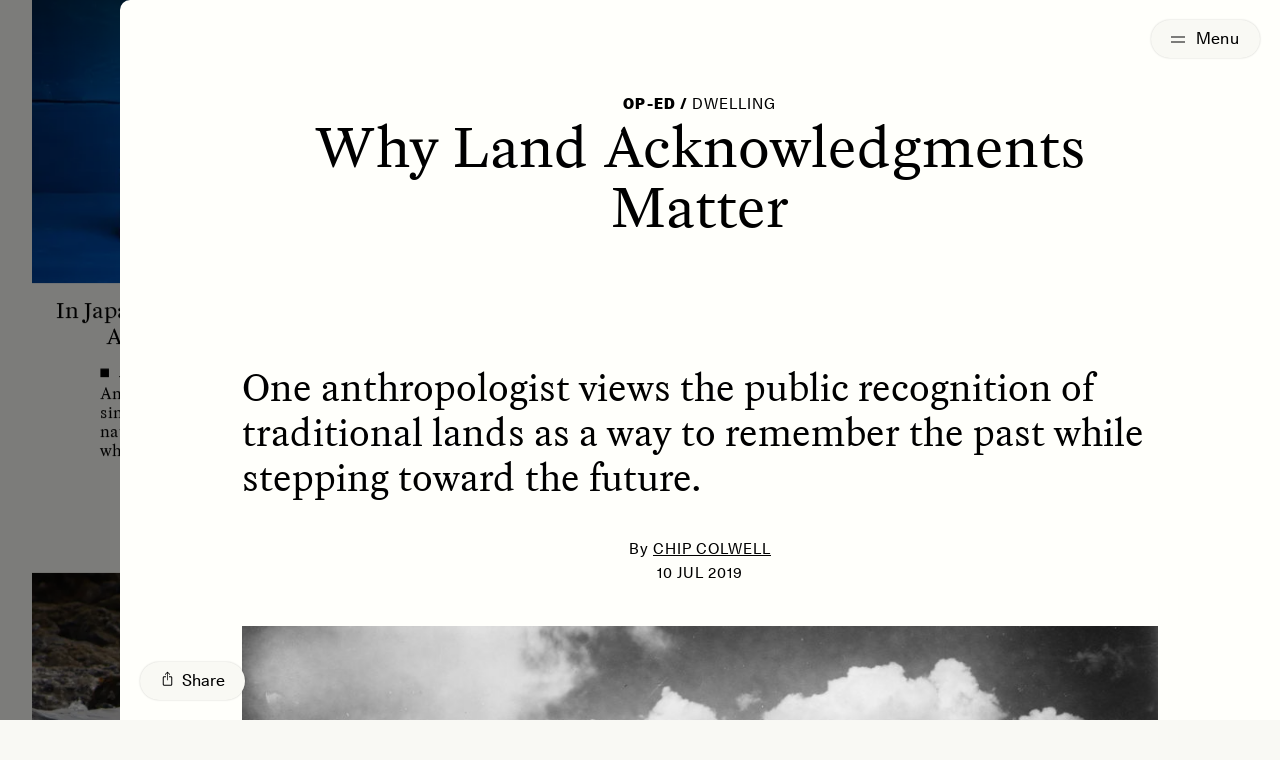

--- FILE ---
content_type: text/html; charset=UTF-8
request_url: https://www.sapiens.org/culture/land-acknowledgment/
body_size: 33741
content:
<!doctype html>
<html lang="en-US" style=" --background: 249,249,244;">
	<head>
		<!-- The Sapiens website is designed by Studio Airport [https://studioairport.nl] and developed by September [https://september.digital], in Utrecht, the Netherlands. -->
		
		<meta charset="utf-8">
		<meta http-equiv="X-UA-Compatible" content="IE=edge">
		<meta name="viewport" content="width=device-width, initial-scale=1">

		<link rel="apple-touch-icon" sizes="180x180" href="https://www.sapiens.org/app/themes/sapiens/favicon/apple-touch-icon.png">
		<link rel="icon" type="image/png" sizes="32x32" href="https://www.sapiens.org/app/themes/sapiens/favicon/favicon-32x32.png">
		<link rel="icon" type="image/png" sizes="16x16" href="https://www.sapiens.org/app/themes/sapiens/favicon/favicon-16x16.png">
		<link rel="manifest" href="https://www.sapiens.org/app/themes/sapiens/favicon/site.webmanifest">
		<link rel="mask-icon" href="https://www.sapiens.org/app/themes/sapiens/favicon/safari-pinned-tab.svg" color="#5bbad5">
		<link rel="shortcut icon" href="https://www.sapiens.org/app/themes/sapiens/favicon/favicon.ico">
		<meta name="msapplication-TileColor" content="#f9f9f4">
		<meta name="msapplication-config" content="https://www.sapiens.org/app/themes/sapiens/favicon/browserconfig.xml">
		<meta name="theme-color" content="#f9f9f4">

		<meta name='robots' content='index, follow, max-image-preview:large, max-snippet:-1, max-video-preview:-1' />
	<style>img:is([sizes="auto" i], [sizes^="auto," i]) { contain-intrinsic-size: 3000px 1500px }</style>
	<link rel="alternate" hreflang="en" href="https://www.sapiens.org/culture/land-acknowledgment/" />
<link rel="alternate" hreflang="x-default" href="https://www.sapiens.org/culture/land-acknowledgment/" />

	<title>Why Land Acknowledgments Matter &#8211; SAPIENS</title>
	<meta name="description" content="One anthropologist views land acknowledgment—honoring traditional lands—as a way to remember the past while stepping toward the future." />
	<link rel="canonical" href="https://www.sapiens.org/culture/land-acknowledgment/" />
	<meta property="og:locale" content="en_US" />
	<meta property="og:type" content="article" />
	<meta property="og:title" content="Why Land Acknowledgments Matter" />
	<meta property="og:description" content="One anthropologist views land acknowledgment—honoring traditional lands—as a way to remember the past while stepping toward the future." />
	<meta property="og:url" content="https://www.sapiens.org/culture/land-acknowledgment/" />
	<meta property="og:site_name" content="SAPIENS" />
	<meta property="article:publisher" content="https://www.facebook.com/SAPIENS.org/" />
	<meta property="article:published_time" content="2019-07-10T14:16:25+00:00" />
	<meta property="article:modified_time" content="2022-08-29T17:42:09+00:00" />
	<meta property="og:image" content="https://www.sapiens.org/app/uploads/2019/07/01-3c04919u_compressed.jpg" />
	<meta property="og:image:width" content="2000" />
	<meta property="og:image:height" content="1125" />
	<meta property="og:image:type" content="image/jpeg" />
	<meta name="author" content="Sapiens" />
	<meta name="twitter:card" content="summary_large_image" />
	<meta name="twitter:creator" content="@SAPIENS_org" />
	<meta name="twitter:site" content="@SAPIENS_org" />
	<script type="application/ld+json" class="yoast-schema-graph">{"@context":"https://schema.org","@graph":[{"@type":"Article","@id":"https://www.sapiens.org/culture/land-acknowledgment/#article","isPartOf":{"@id":"https://www.sapiens.org/culture/land-acknowledgment/"},"author":{"name":"Sapiens","@id":"https://www.sapiens.org/#/schema/person/7a2cbbb38a5ae2f22da04ecbc35f4b89"},"headline":"Why Land Acknowledgments Matter","datePublished":"2019-07-10T14:16:25+00:00","dateModified":"2022-08-29T17:42:09+00:00","mainEntityOfPage":{"@id":"https://www.sapiens.org/culture/land-acknowledgment/"},"wordCount":1087,"commentCount":0,"publisher":{"@id":"https://www.sapiens.org/#organization"},"image":{"@id":"https://www.sapiens.org/culture/land-acknowledgment/#primaryimage"},"thumbnailUrl":"https://www.sapiens.org/app/uploads/2019/07/01-3c04919u_compressed.jpg","keywords":["Colonialism","Ethics","Indigenous","Opinion","Place"],"articleSection":["Culture"],"inLanguage":"en-US","potentialAction":[{"@type":"CommentAction","name":"Comment","target":["https://www.sapiens.org/culture/land-acknowledgment/#respond"]}]},{"@type":"WebPage","@id":"https://www.sapiens.org/culture/land-acknowledgment/","url":"https://www.sapiens.org/culture/land-acknowledgment/","name":"Why Land Acknowledgments Matter &#8211; SAPIENS","isPartOf":{"@id":"https://www.sapiens.org/#website"},"primaryImageOfPage":{"@id":"https://www.sapiens.org/culture/land-acknowledgment/#primaryimage"},"image":{"@id":"https://www.sapiens.org/culture/land-acknowledgment/#primaryimage"},"thumbnailUrl":"https://www.sapiens.org/app/uploads/2019/07/01-3c04919u_compressed.jpg","datePublished":"2019-07-10T14:16:25+00:00","dateModified":"2022-08-29T17:42:09+00:00","description":"One anthropologist views land acknowledgment—honoring traditional lands—as a way to remember the past while stepping toward the future.","breadcrumb":{"@id":"https://www.sapiens.org/culture/land-acknowledgment/#breadcrumb"},"inLanguage":"en-US","potentialAction":[{"@type":"ReadAction","target":["https://www.sapiens.org/culture/land-acknowledgment/"]}]},{"@type":"ImageObject","inLanguage":"en-US","@id":"https://www.sapiens.org/culture/land-acknowledgment/#primaryimage","url":"https://www.sapiens.org/app/uploads/2019/07/01-3c04919u_compressed.jpg","contentUrl":"https://www.sapiens.org/app/uploads/2019/07/01-3c04919u_compressed.jpg","width":2000,"height":1125,"caption":"land acknowledgments"},{"@type":"BreadcrumbList","@id":"https://www.sapiens.org/culture/land-acknowledgment/#breadcrumb","itemListElement":[{"@type":"ListItem","position":1,"name":"Home","item":"https://www.sapiens.org/"},{"@type":"ListItem","position":2,"name":"Why Land Acknowledgments Matter"}]},{"@type":"WebSite","@id":"https://www.sapiens.org/#website","url":"https://www.sapiens.org/","name":"SAPIENS","description":"Anthropology Magazine","publisher":{"@id":"https://www.sapiens.org/#organization"},"inLanguage":"en-US"},{"@type":"Organization","@id":"https://www.sapiens.org/#organization","name":"SAPIENS","url":"https://www.sapiens.org/","logo":{"@type":"ImageObject","inLanguage":"en-US","@id":"https://www.sapiens.org/#/schema/logo/image/","url":"https://www.sapiens.org/app/uploads/2022/08/default-google-logo.png","contentUrl":"https://www.sapiens.org/app/uploads/2022/08/default-google-logo.png","width":500,"height":500,"caption":"SAPIENS"},"image":{"@id":"https://www.sapiens.org/#/schema/logo/image/"},"sameAs":["https://www.facebook.com/SAPIENS.org/","https://x.com/SAPIENS_org","https://www.linkedin.com/company/sapiens-magazine/","https://www.instagram.com/sapiens_org/"],"description":"An editorially independent magazine of the Wenner-Gren Foundation and published in partnership with the University of Chicago Press.","email":"editor@sapiens.org","numberOfEmployees":{"@type":"QuantitativeValue","minValue":"1","maxValue":"10"}}]}</script>


<link rel="stylesheet" href="https://www.sapiens.org/app/plugins/wp-smartcrop/css/image-renderer.css?ver=2.0.10"><link rel="stylesheet" href="https://www.sapiens.org/app/themes/sapiens/dist/css/main.css?id=bfd43aac8e3856c13b17b315e993bc64"><meta name="generator" content="WPML ver:4.8.4 stt:1,4,27,42,2;" />

		<meta name="cf-2fa-verify" content="08511c834714c0e">	</head>

	<body class="wp-singular post-template-default single single-post postid-114043 single-format-standard wp-theme-sapiens no-blur land-acknowledgment" >

		
		<div class="c-logo-switcher c-logo-switcher--stories buttons-active" data-stories-switch>
			<a data-stories-switch-logo href="https://www.sapiens.org" aria-label="Navigate to homepage" class="c-logo-switcher__logo" data-logo><svg viewbox="0 0 200 37" xmlns="http://www.w3.org/2000/svg"><path d="M14.298 35c4 0 7.249-1.103 9.747-3.309 2.498-2.205 3.747-5.048 3.747-8.529 0-2.134-.62-3.953-1.858-5.457s-2.932-2.5-5.081-2.986c-.108-.023-.235-.05-.38-.083l-.23-.051-.543-.124c-3.117-.673-4.676-1.454-4.676-2.342 0-.473.213-.841.64-1.106.428-.265 1.032-.398 1.815-.398 1.025 0 2.082.211 3.17.634 1.09.423 2.175 1.035 3.257 1.837l3.416-8.229c-1.765-.96-3.516-1.675-5.252-2.148A20.074 20.074 0 0 0 16.775 2c-3.9 0-7.053 1.06-9.459 3.18-2.405 2.12-3.608 4.87-3.608 8.25 0 2.177.62 3.996 1.858 5.457 1.238 1.46 3.024 2.478 5.359 3.05.398.086.953.208 1.665.366 2.206.458 3.31 1.124 3.31 1.998 0 .501-.221.899-.663 1.192-.44.294-1.046.44-1.814.44-1.096 0-2.274-.26-3.534-.784-1.26-.522-2.694-1.35-4.302-2.481L2 31.477c2.05 1.174 4.1 2.055 6.149 2.642 2.05.587 4.1.881 6.149.881Zm25.173-.838.96-3.953h8.477l1.003 3.953h12.085L51.064 2.71H38.553L27.407 34.162h12.064Zm7.515-11.43H42.31l.961-3.566c.47-1.805.79-3.194.96-4.168.172-.974.278-1.89.321-2.75h.192c.043.86.15 1.776.32 2.75.171.974.492 2.363.961 4.168l.961 3.566Zm27.99 11.43v-9.281H78.5c4.27 0 7.387-.856 9.351-2.568 1.965-1.711 2.947-4.422 2.947-8.131 0-3.982-1.093-6.89-3.278-8.723-2.184-1.833-5.64-2.75-10.365-2.75h-13.43v31.453h11.252Zm1.794-17.467h-1.75v-5.242h1.75c1.04 0 1.85.233 2.434.698.584.466.876 1.114.876 1.945 0 .83-.285 1.471-.854 1.923-.57.45-1.388.676-2.456.676Zm29.55 17.467V2.71H94.897v31.453h11.423Zm27.222 0v-8.53H123.4v-3.308h8.968v-8.056H123.4v-3.03h9.886V2.71h-20.903v31.453h21.159Zm15.394 0V22.818c0-1.002-.029-1.908-.085-2.717a25.253 25.253 0 0 0-.257-2.267l9.608 16.328h11.103V2.71H158.48v10.549c0 1.432.025 2.592.074 3.48.05.888.14 1.698.267 2.428l-9.714-16.457H138.09v31.453h10.846Zm35.57.838c4 0 7.249-1.103 9.747-3.309 2.498-2.205 3.747-5.048 3.747-8.529 0-2.134-.62-3.953-1.858-5.457s-2.932-2.5-5.081-2.986a41.25 41.25 0 0 1-.38-.083l-.23-.051-.543-.124c-3.117-.673-4.676-1.454-4.676-2.342 0-.473.214-.841.64-1.106.428-.265 1.033-.398 1.816-.398 1.024 0 2.081.211 3.17.634 1.09.423 2.174 1.035 3.256 1.837l3.416-8.229c-1.765-.96-3.515-1.675-5.252-2.148A20.074 20.074 0 0 0 186.983 2c-3.9 0-7.053 1.06-9.458 3.18-2.406 2.12-3.609 4.87-3.609 8.25 0 2.177.62 3.996 1.858 5.457 1.238 1.46 3.025 2.478 5.359 3.05.398.086.954.208 1.665.366 2.207.458 3.31 1.124 3.31 1.998 0 .501-.221.899-.662 1.192-.441.294-1.046.44-1.815.44-1.096 0-2.274-.26-3.534-.784-1.26-.522-2.693-1.35-4.302-2.481l-3.587 8.809c2.05 1.174 4.1 2.055 6.15 2.642 2.049.587 4.099.881 6.148.881Z" fill="#000" fill-rule="nonzero"/></svg></a>

			<div class="c-logo-switcher__buttons" data-stories-switch-buttons>
				<div class="c-logo-switcher__buttons-wrapper" data-stories-switch-buttons-wrapper>
					<a class="c-logo-switcher__button" href="https://www.sapiens.org/" data-stories-switch-button="new">
						<span>New Stories</span>
					</a>
					<a class="c-logo-switcher__button" href="https://www.sapiens.org/?s" data-stories-switch-button="all">
						<span>All Stories</span>
					</a>
				</div>

				<svg class="c-logo-switcher__chevron" xmlns="http://www.w3.org/2000/svg" fill="none" viewBox="0 0 24 24" stroke-width="1.5" stroke="currentColor">
					<path stroke-linecap="round" stroke-linejoin="round" d="M19.5 8.25l-7.5 7.5-7.5-7.5" />
				</svg>
			</div>
		</div>


		
			<div class="c-logo-switcher c-logo-switcher--podcast buttons-active" data-podcast-switch>
				<a data-podcast-switch-logo href="https://www.sapiens.org" aria-label="Navigate to homepage" class="c-logo-switcher__logo" data-logo>
					<svg viewbox="0 0 200 37" xmlns="http://www.w3.org/2000/svg"><path d="M14.298 35c4 0 7.249-1.103 9.747-3.309 2.498-2.205 3.747-5.048 3.747-8.529 0-2.134-.62-3.953-1.858-5.457s-2.932-2.5-5.081-2.986c-.108-.023-.235-.05-.38-.083l-.23-.051-.543-.124c-3.117-.673-4.676-1.454-4.676-2.342 0-.473.213-.841.64-1.106.428-.265 1.032-.398 1.815-.398 1.025 0 2.082.211 3.17.634 1.09.423 2.175 1.035 3.257 1.837l3.416-8.229c-1.765-.96-3.516-1.675-5.252-2.148A20.074 20.074 0 0 0 16.775 2c-3.9 0-7.053 1.06-9.459 3.18-2.405 2.12-3.608 4.87-3.608 8.25 0 2.177.62 3.996 1.858 5.457 1.238 1.46 3.024 2.478 5.359 3.05.398.086.953.208 1.665.366 2.206.458 3.31 1.124 3.31 1.998 0 .501-.221.899-.663 1.192-.44.294-1.046.44-1.814.44-1.096 0-2.274-.26-3.534-.784-1.26-.522-2.694-1.35-4.302-2.481L2 31.477c2.05 1.174 4.1 2.055 6.149 2.642 2.05.587 4.1.881 6.149.881Zm25.173-.838.96-3.953h8.477l1.003 3.953h12.085L51.064 2.71H38.553L27.407 34.162h12.064Zm7.515-11.43H42.31l.961-3.566c.47-1.805.79-3.194.96-4.168.172-.974.278-1.89.321-2.75h.192c.043.86.15 1.776.32 2.75.171.974.492 2.363.961 4.168l.961 3.566Zm27.99 11.43v-9.281H78.5c4.27 0 7.387-.856 9.351-2.568 1.965-1.711 2.947-4.422 2.947-8.131 0-3.982-1.093-6.89-3.278-8.723-2.184-1.833-5.64-2.75-10.365-2.75h-13.43v31.453h11.252Zm1.794-17.467h-1.75v-5.242h1.75c1.04 0 1.85.233 2.434.698.584.466.876 1.114.876 1.945 0 .83-.285 1.471-.854 1.923-.57.45-1.388.676-2.456.676Zm29.55 17.467V2.71H94.897v31.453h11.423Zm27.222 0v-8.53H123.4v-3.308h8.968v-8.056H123.4v-3.03h9.886V2.71h-20.903v31.453h21.159Zm15.394 0V22.818c0-1.002-.029-1.908-.085-2.717a25.253 25.253 0 0 0-.257-2.267l9.608 16.328h11.103V2.71H158.48v10.549c0 1.432.025 2.592.074 3.48.05.888.14 1.698.267 2.428l-9.714-16.457H138.09v31.453h10.846Zm35.57.838c4 0 7.249-1.103 9.747-3.309 2.498-2.205 3.747-5.048 3.747-8.529 0-2.134-.62-3.953-1.858-5.457s-2.932-2.5-5.081-2.986a41.25 41.25 0 0 1-.38-.083l-.23-.051-.543-.124c-3.117-.673-4.676-1.454-4.676-2.342 0-.473.214-.841.64-1.106.428-.265 1.033-.398 1.816-.398 1.024 0 2.081.211 3.17.634 1.09.423 2.174 1.035 3.256 1.837l3.416-8.229c-1.765-.96-3.515-1.675-5.252-2.148A20.074 20.074 0 0 0 186.983 2c-3.9 0-7.053 1.06-9.458 3.18-2.406 2.12-3.609 4.87-3.609 8.25 0 2.177.62 3.996 1.858 5.457 1.238 1.46 3.025 2.478 5.359 3.05.398.086.954.208 1.665.366 2.207.458 3.31 1.124 3.31 1.998 0 .501-.221.899-.662 1.192-.441.294-1.046.44-1.815.44-1.096 0-2.274-.26-3.534-.784-1.26-.522-2.693-1.35-4.302-2.481l-3.587 8.809c2.05 1.174 4.1 2.055 6.15 2.642 2.049.587 4.099.881 6.148.881Z" fill="#000" fill-rule="nonzero"/></svg> 
					<span class="c-logo-switcher__label">Podcast</a>
				</a>

				<div class="c-logo-switcher__buttons" data-podcast-switch-buttons>
					<div class="c-logo-switcher__buttons-wrapper" data-podcast-switch-buttons-wrapper>
						<a class="c-logo-switcher__button" href="https://www.sapiens.org/podcast-seasons/" data-podcast-switch-button="seasons">
							<span>Seasons</span>
						</a>
						<a class="c-logo-switcher__button" href="https://www.sapiens.org/podcast-episodes/" data-podcast-switch-button="episodes">
							<span>Episodes</span>
						</a>
					</div>

					<svg class="c-logo-switcher__chevron" xmlns="http://www.w3.org/2000/svg" fill="none" viewBox="0 0 24 24" stroke-width="1.5" stroke="currentColor">
						<path stroke-linecap="round" stroke-linejoin="round" d="M19.5 8.25l-7.5 7.5-7.5-7.5" />
					</svg>
				</div>
			</div>

			<div class="c-logo-switcher-bg" data-stories-switch-bg></div>
		
				<div class="c-logo-switcher c-logo-switcher--training" data-training-switch data-scroll-lock-fill-gap>
			<a data-training-switch-logo href="https://www.sapiens.org" aria-label="Navigate to homepage" class="c-logo-switcher__logo" data-logo>
				<svg viewbox="0 0 200 37" xmlns="http://www.w3.org/2000/svg"><path d="M14.298 35c4 0 7.249-1.103 9.747-3.309 2.498-2.205 3.747-5.048 3.747-8.529 0-2.134-.62-3.953-1.858-5.457s-2.932-2.5-5.081-2.986c-.108-.023-.235-.05-.38-.083l-.23-.051-.543-.124c-3.117-.673-4.676-1.454-4.676-2.342 0-.473.213-.841.64-1.106.428-.265 1.032-.398 1.815-.398 1.025 0 2.082.211 3.17.634 1.09.423 2.175 1.035 3.257 1.837l3.416-8.229c-1.765-.96-3.516-1.675-5.252-2.148A20.074 20.074 0 0 0 16.775 2c-3.9 0-7.053 1.06-9.459 3.18-2.405 2.12-3.608 4.87-3.608 8.25 0 2.177.62 3.996 1.858 5.457 1.238 1.46 3.024 2.478 5.359 3.05.398.086.953.208 1.665.366 2.206.458 3.31 1.124 3.31 1.998 0 .501-.221.899-.663 1.192-.44.294-1.046.44-1.814.44-1.096 0-2.274-.26-3.534-.784-1.26-.522-2.694-1.35-4.302-2.481L2 31.477c2.05 1.174 4.1 2.055 6.149 2.642 2.05.587 4.1.881 6.149.881Zm25.173-.838.96-3.953h8.477l1.003 3.953h12.085L51.064 2.71H38.553L27.407 34.162h12.064Zm7.515-11.43H42.31l.961-3.566c.47-1.805.79-3.194.96-4.168.172-.974.278-1.89.321-2.75h.192c.043.86.15 1.776.32 2.75.171.974.492 2.363.961 4.168l.961 3.566Zm27.99 11.43v-9.281H78.5c4.27 0 7.387-.856 9.351-2.568 1.965-1.711 2.947-4.422 2.947-8.131 0-3.982-1.093-6.89-3.278-8.723-2.184-1.833-5.64-2.75-10.365-2.75h-13.43v31.453h11.252Zm1.794-17.467h-1.75v-5.242h1.75c1.04 0 1.85.233 2.434.698.584.466.876 1.114.876 1.945 0 .83-.285 1.471-.854 1.923-.57.45-1.388.676-2.456.676Zm29.55 17.467V2.71H94.897v31.453h11.423Zm27.222 0v-8.53H123.4v-3.308h8.968v-8.056H123.4v-3.03h9.886V2.71h-20.903v31.453h21.159Zm15.394 0V22.818c0-1.002-.029-1.908-.085-2.717a25.253 25.253 0 0 0-.257-2.267l9.608 16.328h11.103V2.71H158.48v10.549c0 1.432.025 2.592.074 3.48.05.888.14 1.698.267 2.428l-9.714-16.457H138.09v31.453h10.846Zm35.57.838c4 0 7.249-1.103 9.747-3.309 2.498-2.205 3.747-5.048 3.747-8.529 0-2.134-.62-3.953-1.858-5.457s-2.932-2.5-5.081-2.986a41.25 41.25 0 0 1-.38-.083l-.23-.051-.543-.124c-3.117-.673-4.676-1.454-4.676-2.342 0-.473.214-.841.64-1.106.428-.265 1.033-.398 1.816-.398 1.024 0 2.081.211 3.17.634 1.09.423 2.174 1.035 3.256 1.837l3.416-8.229c-1.765-.96-3.515-1.675-5.252-2.148A20.074 20.074 0 0 0 186.983 2c-3.9 0-7.053 1.06-9.458 3.18-2.406 2.12-3.609 4.87-3.609 8.25 0 2.177.62 3.996 1.858 5.457 1.238 1.46 3.025 2.478 5.359 3.05.398.086.954.208 1.665.366 2.207.458 3.31 1.124 3.31 1.998 0 .501-.221.899-.662 1.192-.441.294-1.046.44-1.815.44-1.096 0-2.274-.26-3.534-.784-1.26-.522-2.693-1.35-4.302-2.481l-3.587 8.809c2.05 1.174 4.1 2.055 6.15 2.642 2.049.587 4.099.881 6.148.881Z" fill="#000" fill-rule="nonzero"/></svg> 
				<span class="c-logo-switcher__label">Training</a>
			</a>

			<button type="button" class="c-logo-training-nav__open-mobile-button c-button c-button--round" data-training-nav-mobile-open>
				<span data-training-nav-open-title>
					Contents
				</span>
				<svg class="c-logo-training-nav__open-mobile-button-chevron" xmlns="http://www.w3.org/2000/svg" fill="none" viewBox="0 0 24 24" stroke-width="1.5" stroke="currentColor" data-training-nav-open-chevron>
					<path stroke-linecap="round" stroke-linejoin="round" d="M19.5 8.25l-7.5 7.5-7.5-7.5" />
				</svg>
			</button>

						<div class="c-logo-training-nav" data-training-nav>
				<div class="c-logo-training-nav__bg" data-training-nav-bg></div>

				<button class="c-logo-training-nav__open-button" type="buton" data-training-nav-open>
					<span data-training-nav-open-title>
						Contents
					</span>
					<svg class="" xmlns="http://www.w3.org/2000/svg" fill="none" viewBox="0 0 24 24" stroke-width="1.5" stroke="currentColor">
						<path stroke-linecap="round" stroke-linejoin="round" d="M19.5 8.25l-7.5 7.5-7.5-7.5" />
					</svg>
				</button>

				<div class="c-logo-training-nav__table-of-contents" data-training-nav-table>
					<div class="c-logo-training-nav__title" data-training-nav-title>Table of contents</div>

						
					<div class="c-logo-training-nav__sections">
													<a href="https://www.sapiens.org/training/introduction/" class="c-logo-training-nav-link" data-training-nav-link="161421">
								<span class="c-logo-training-nav-link__title">
									Introduction								</span>
								<span class="c-logo-training-nav-link__section">
									0								</span>
							</a>
													<a href="https://www.sapiens.org/training/why/" class="c-logo-training-nav-link" data-training-nav-link="161423">
								<span class="c-logo-training-nav-link__title">
									Why Write for the Public?								</span>
								<span class="c-logo-training-nav-link__section">
									1								</span>
							</a>
													<a href="https://www.sapiens.org/training/expectations/" class="c-logo-training-nav-link" data-training-nav-link="161425">
								<span class="c-logo-training-nav-link__title">
									What to Expect, from Pitch to Publication								</span>
								<span class="c-logo-training-nav-link__section">
									2								</span>
							</a>
													<a href="https://www.sapiens.org/training/pitch/" class="c-logo-training-nav-link" data-training-nav-link="161427">
								<span class="c-logo-training-nav-link__title">
									How to Write a Pitch								</span>
								<span class="c-logo-training-nav-link__section">
									3								</span>
							</a>
													<a href="https://www.sapiens.org/training/structure/" class="c-logo-training-nav-link" data-training-nav-link="161429">
								<span class="c-logo-training-nav-link__title">
									How To Tell a Great Story, Part 1: Structure								</span>
								<span class="c-logo-training-nav-link__section">
									4								</span>
							</a>
													<a href="https://www.sapiens.org/training/style/" class="c-logo-training-nav-link" data-training-nav-link="161431">
								<span class="c-logo-training-nav-link__title">
									How To Tell a Great Story, Part 2: Style								</span>
								<span class="c-logo-training-nav-link__section">
									5								</span>
							</a>
													<a href="https://www.sapiens.org/training/ethics/" class="c-logo-training-nav-link" data-training-nav-link="161433">
								<span class="c-logo-training-nav-link__title">
									Navigating Ethics and Reducing Harms								</span>
								<span class="c-logo-training-nav-link__section">
									6								</span>
							</a>
													<a href="https://www.sapiens.org/training/habits/" class="c-logo-training-nav-link" data-training-nav-link="161435">
								<span class="c-logo-training-nav-link__title">
									Habits of Thriving Public Anthropologists								</span>
								<span class="c-logo-training-nav-link__section">
									7								</span>
							</a>
													<a href="https://www.sapiens.org/training/conclusion/" class="c-logo-training-nav-link" data-training-nav-link="161437">
								<span class="c-logo-training-nav-link__title">
									Cultivating the Craft of Writing								</span>
								<span class="c-logo-training-nav-link__section">
									8								</span>
							</a>
											</div>

					<button class="c-logo-training-nav__close-button c-button c-button--circle" type="button" title="Close" data-training-nav-close>
						<svg xmlns="http://www.w3.org/2000/svg" fill="none" viewBox="0 0 24 24" stroke-width="1.5" stroke="currentColor">
							<path stroke-linecap="round" stroke-linejoin="round" d="M6 18L18 6M6 6l12 12" />
						</svg>
					</button>
				</div>
			</div>
		</div>

				<div class="c-logo-training-nav-mobile" data-training-nav-mobile>
			<div class="c-logo-training-nav-mobile__backdrop" data-training-nav-backdrop-mobile></div>

			<div class="c-logo-training-nav-mobile__wrapper">
				<div class="c-logo-training-nav-mobile__bg" data-training-nav-bg-mobile></div>
	
				<div class="c-logo-training-nav-mobile__title" data-training-nav-title-mobile>Table of contents</div>
	
				<button class="c-logo-training-nav-mobile__select-button c-button c-button--round c-button--glass" type="button" data-training-select-section>Select</button>
	
				<button class="c-logo-training-nav-mobile__close c-button c-button--round c-button--glass" type="button" data-training-nav-close-mobile>
					<svg xmlns="http://www.w3.org/2000/svg" fill="none" viewBox="0 0 24 24" stroke-width="1.5" stroke="currentColor">
						<path stroke-linecap="round" stroke-linejoin="round" d="M6 18L18 6M6 6l12 12" />
					</svg>
				</button>
	
				<div class="c-logo-training-nav-mobile__underlay" data-training-nav-underlay-mobile></div>
	
				<div class="c-logo-training-nav-mobile__sections" data-training-sections-mobile>
					<div class="c-logo-training-nav-mobile__sections-inner">
													<a href="https://www.sapiens.org/training/introduction/" class="c-logo-training-nav-link c-logo-training-nav-link--mobile" data-training-mobile-nav-link="161421">
								<span class="c-logo-training-nav-link__title">
									Introduction								</span>
								<span class="c-logo-training-nav-link__section">
									0								</span>
							</a>
													<a href="https://www.sapiens.org/training/why/" class="c-logo-training-nav-link c-logo-training-nav-link--mobile" data-training-mobile-nav-link="161423">
								<span class="c-logo-training-nav-link__title">
									Why Write for the Public?								</span>
								<span class="c-logo-training-nav-link__section">
									1								</span>
							</a>
													<a href="https://www.sapiens.org/training/expectations/" class="c-logo-training-nav-link c-logo-training-nav-link--mobile" data-training-mobile-nav-link="161425">
								<span class="c-logo-training-nav-link__title">
									What to Expect, from Pitch to Publication								</span>
								<span class="c-logo-training-nav-link__section">
									2								</span>
							</a>
													<a href="https://www.sapiens.org/training/pitch/" class="c-logo-training-nav-link c-logo-training-nav-link--mobile" data-training-mobile-nav-link="161427">
								<span class="c-logo-training-nav-link__title">
									How to Write a Pitch								</span>
								<span class="c-logo-training-nav-link__section">
									3								</span>
							</a>
													<a href="https://www.sapiens.org/training/structure/" class="c-logo-training-nav-link c-logo-training-nav-link--mobile" data-training-mobile-nav-link="161429">
								<span class="c-logo-training-nav-link__title">
									How To Tell a Great Story, Part 1: Structure								</span>
								<span class="c-logo-training-nav-link__section">
									4								</span>
							</a>
													<a href="https://www.sapiens.org/training/style/" class="c-logo-training-nav-link c-logo-training-nav-link--mobile" data-training-mobile-nav-link="161431">
								<span class="c-logo-training-nav-link__title">
									How To Tell a Great Story, Part 2: Style								</span>
								<span class="c-logo-training-nav-link__section">
									5								</span>
							</a>
													<a href="https://www.sapiens.org/training/ethics/" class="c-logo-training-nav-link c-logo-training-nav-link--mobile" data-training-mobile-nav-link="161433">
								<span class="c-logo-training-nav-link__title">
									Navigating Ethics and Reducing Harms								</span>
								<span class="c-logo-training-nav-link__section">
									6								</span>
							</a>
													<a href="https://www.sapiens.org/training/habits/" class="c-logo-training-nav-link c-logo-training-nav-link--mobile" data-training-mobile-nav-link="161435">
								<span class="c-logo-training-nav-link__title">
									Habits of Thriving Public Anthropologists								</span>
								<span class="c-logo-training-nav-link__section">
									7								</span>
							</a>
													<a href="https://www.sapiens.org/training/conclusion/" class="c-logo-training-nav-link c-logo-training-nav-link--mobile" data-training-mobile-nav-link="161437">
								<span class="c-logo-training-nav-link__title">
									Cultivating the Craft of Writing								</span>
								<span class="c-logo-training-nav-link__section">
									8								</span>
							</a>
											</div>
				</div>
			</div>
		</div>

		<button class="c-menu-toggle-button c-menu-toggle-button--hoverable" data-menu-toggle type="button" aria-expanded="false" aria-label="Toggle Menu">
			<span class="c-menu-toggle-button__icon"><span></span><span></span></span>
			<span class="c-menu-toggle-button__text"></span>
		</button>

<script id="page-data" type="application/json">
	{"name":"post","type":"article","layer":2}</script>
<div data-layer="1" aria-hidden="true" data-bg-url="https://www.sapiens.org/all-articles/">
	<div data-zoom-elm>
		<div class="c-overview" data-content>
	<div data-load-more-container>
		<div class="c-search-results c-grid c-grid--3 c-grid--2-mobile" data-load-more-items>
			
<a href="https://www.sapiens.org/culture/japan-reproduction-death-anti-natalism-movement/" class="c-article c-article--small" aria-label="In Japan, the Philosophical Stance Against Having Children">
	
	<div class="c-article__media" style="--desktop-position: center bottom; --tablet-position: center bottom; --mobile-position: center bottom">
		<span class="img img--cover"><img srcset="[data-uri]" width="500" height="309" data-src="https://www.sapiens.org/app/uploads/2025/11/01-wooden-figurines-header-500x309.jpg" class="c-article__img lazyload" alt="Four person-shaped wooden figurines stand on wood surface that has been painted bright blue. On the right, three cluster together representing parents and a child. On the left, one with a child-shaped cut out stands alone." data-highres-url="https://www.sapiens.org/app/uploads/2025/11/01-wooden-figurines-header.jpg" data-aspectratio="1.6181229773463" data-sizes="auto" decoding="async" fetchpriority="high" data-srcset="https://www.sapiens.org/app/uploads/2025/11/01-wooden-figurines-header-500x309.jpg 500w, https://www.sapiens.org/app/uploads/2025/11/01-wooden-figurines-header-1024x632.jpg 1024w, https://www.sapiens.org/app/uploads/2025/11/01-wooden-figurines-header-768x474.jpg 768w, https://www.sapiens.org/app/uploads/2025/11/01-wooden-figurines-header-1536x948.jpg 1536w, https://www.sapiens.org/app/uploads/2025/11/01-wooden-figurines-header-2048x1264.jpg 2048w, https://www.sapiens.org/app/uploads/2025/11/01-wooden-figurines-header-1280x790.jpg 1280w" /></span>
		<div class="c-article__media-progress"></div>

					<div class="c-article__meta">
									<span>essay /</span>
													Phenomenon							</div>
			</div>
	<div class="c-article__text">
		<h3 class="c-article__title">In Japan, the Philosophical Stance Against Having Children</h3>
		<div class="c-article__inner">
							<div class="c-article__author">Jack Jiang</div>
			
						<div class="c-article__excerpt">
				An anthropologist delves beyond simplistic portrayals of the anti-natalist movement to understand what motivates its adherents.			</div>
		</div>
	</div>
</a>

<a href="https://www.sapiens.org/archaeology/animal-migration-africa-teeth-fossils-deep-time/" class="c-article c-article--small" aria-label="Do Africa’s Mass Animal Migrations Extend Into Deep Time?">
	
	<div class="c-article__media" style="--desktop-position: center center; --tablet-position: center center; --mobile-position: center center">
		<span class="img img--cover"><img srcset="[data-uri]" width="500" height="332" data-src="https://www.sapiens.org/app/uploads/2025/11/01-migrating-zebras-and-wildebeest-500x332.jpg" class="c-article__img lazyload" alt="Herds of black-and-white striped zebras and wildebeest gallop across plains and shallow water." data-highres-url="https://www.sapiens.org/app/uploads/2025/11/01-migrating-zebras-and-wildebeest.jpg" data-aspectratio="1.5060240963855" data-sizes="auto" decoding="async" data-srcset="https://www.sapiens.org/app/uploads/2025/11/01-migrating-zebras-and-wildebeest-500x332.jpg 500w, https://www.sapiens.org/app/uploads/2025/11/01-migrating-zebras-and-wildebeest-1024x680.jpg 1024w, https://www.sapiens.org/app/uploads/2025/11/01-migrating-zebras-and-wildebeest-768x510.jpg 768w, https://www.sapiens.org/app/uploads/2025/11/01-migrating-zebras-and-wildebeest-1536x1020.jpg 1536w, https://www.sapiens.org/app/uploads/2025/11/01-migrating-zebras-and-wildebeest-2048x1360.jpg 2048w, https://www.sapiens.org/app/uploads/2025/11/01-migrating-zebras-and-wildebeest-1280x850.jpg 1280w" /></span>
		<div class="c-article__media-progress"></div>

					<div class="c-article__meta">
									<span>essay /</span>
													Unearthed							</div>
			</div>
	<div class="c-article__text">
		<h3 class="c-article__title">Do Africa’s Mass Animal Migrations Extend Into Deep Time?</h3>
		<div class="c-article__inner">
							<div class="c-article__author">Alex Bertacchi</div>
			
						<div class="c-article__excerpt">
				Isotopes in fossil teeth suggest ancient animals traveled less than once thought—making researchers rethink past human societies and future conservation.			</div>
		</div>
	</div>
</a>

<a href="https://www.sapiens.org/culture/padi-nyawa-urang-poem-ara-djati/" class="c-article c-article--small" aria-label="Padi Nyawa Urang">
	
	<div class="c-article__media" style="--desktop-position: center center; --tablet-position: center center; --mobile-position: center center">
		<span class="img img--cover"><img srcset="[data-uri]" width="500" height="354" data-src="https://www.sapiens.org/app/uploads/2025/11/Header-Image-2-500x354.jpg" class="c-article__img lazyload" alt="A bamboo ladder leads to the upper portion of a building with a thatched roof." data-highres-url="https://www.sapiens.org/app/uploads/2025/11/Header-Image-2.jpg" data-aspectratio="1.4124293785311" data-sizes="auto" decoding="async" data-srcset="https://www.sapiens.org/app/uploads/2025/11/Header-Image-2-500x354.jpg 500w, https://www.sapiens.org/app/uploads/2025/11/Header-Image-2-1024x724.jpg 1024w, https://www.sapiens.org/app/uploads/2025/11/Header-Image-2-768x543.jpg 768w, https://www.sapiens.org/app/uploads/2025/11/Header-Image-2-1536x1087.jpg 1536w, https://www.sapiens.org/app/uploads/2025/11/Header-Image-2-1280x905.jpg 1280w, https://www.sapiens.org/app/uploads/2025/11/Header-Image-2.jpg 1801w" /></span>
		<div class="c-article__media-progress"></div>

					<div class="c-article__meta">
									<span>poem /</span>
													Reflections							</div>
			</div>
	<div class="c-article__text">
		<h3 class="c-article__title">Padi Nyawa Urang</h3>
		<div class="c-article__inner">
							<div class="c-article__author">Ara Djati</div>
			
						<div class="c-article__excerpt">
				A poet and aspiring anthropologist in Indonesia reflects on the values reflected in rice cultivation in a traditional village in Lebak, Banten, Indonesia.			</div>
		</div>
	</div>
</a>

<a href="https://www.sapiens.org/culture/seals-conflict-coastal-conservation-orkney-scotland/" class="c-article c-article--small" aria-label="Connections and Conflicts With Seals in a Scottish Archipelago">
	
	<div class="c-article__media" style="--desktop-position: center center; --tablet-position: center center; --mobile-position: center center">
		<span class="img img--cover"><img srcset="[data-uri]" width="500" height="459" data-src="https://www.sapiens.org/app/uploads/2025/11/05-Seal-off-the-coast-Orkneys-500x459.jpg" class="c-article__img lazyload" alt="Beside a rocky coast, a seal pops its head above the waves." data-highres-url="https://www.sapiens.org/app/uploads/2025/11/05-Seal-off-the-coast-Orkneys.jpg" data-aspectratio="1.0893246187364" data-sizes="auto" decoding="async" data-srcset="https://www.sapiens.org/app/uploads/2025/11/05-Seal-off-the-coast-Orkneys-500x459.jpg 500w, https://www.sapiens.org/app/uploads/2025/11/05-Seal-off-the-coast-Orkneys-1024x940.jpg 1024w, https://www.sapiens.org/app/uploads/2025/11/05-Seal-off-the-coast-Orkneys-768x705.jpg 768w, https://www.sapiens.org/app/uploads/2025/11/05-Seal-off-the-coast-Orkneys-1536x1411.jpg 1536w, https://www.sapiens.org/app/uploads/2025/11/05-Seal-off-the-coast-Orkneys-2048x1881.jpg 2048w, https://www.sapiens.org/app/uploads/2025/11/05-Seal-off-the-coast-Orkneys-1280x1175.jpg 1280w" /></span>
		<div class="c-article__media-progress"></div>

					<div class="c-article__meta">
									<span>essay /</span>
													In Flux							</div>
			</div>
	<div class="c-article__text">
		<h3 class="c-article__title">Connections and Conflicts With Seals in a Scottish Archipelago</h3>
		<div class="c-article__inner">
							<div class="c-article__author">Camellia Biswas</div>
			
						<div class="c-article__excerpt">
				An environmental anthropologist investigates deep-time, mythical, and contemporary relations between seals and Orkney Islanders.			</div>
		</div>
	</div>
</a>

<a href="https://www.sapiens.org/culture/sounding-the-border-poem-uzma-falak/" class="c-article c-article--small" aria-label="Sounding the Border">
	
	<div class="c-article__media" style="--desktop-position: right center; --tablet-position: right center; --mobile-position: right center">
		<span class="img img--cover"><img srcset="[data-uri]" width="500" height="375" data-src="https://www.sapiens.org/app/uploads/2025/11/Falak-Sounding-the-Border-header-500x375.jpg" class="c-article__img lazyload" alt="A horse and another animal graze alongside a dirt road rising across the right side of a photo. The shines on a hazy scene above a village." data-highres-url="https://www.sapiens.org/app/uploads/2025/11/Falak-Sounding-the-Border-header.jpg" data-aspectratio="1.3333333333333" data-sizes="auto" decoding="async" data-srcset="https://www.sapiens.org/app/uploads/2025/11/Falak-Sounding-the-Border-header-500x375.jpg 500w, https://www.sapiens.org/app/uploads/2025/11/Falak-Sounding-the-Border-header-1024x768.jpg 1024w, https://www.sapiens.org/app/uploads/2025/11/Falak-Sounding-the-Border-header-768x576.jpg 768w, https://www.sapiens.org/app/uploads/2025/11/Falak-Sounding-the-Border-header-1536x1152.jpg 1536w, https://www.sapiens.org/app/uploads/2025/11/Falak-Sounding-the-Border-header-2048x1536.jpg 2048w, https://www.sapiens.org/app/uploads/2025/11/Falak-Sounding-the-Border-header-1280x960.jpg 1280w" /></span>
		<div class="c-article__media-progress"></div>

					<div class="c-article__meta">
									<span>poem /</span>
													Borderlands							</div>
			</div>
	<div class="c-article__text">
		<h3 class="c-article__title">Sounding the Border</h3>
		<div class="c-article__inner">
							<div class="c-article__author">Uzma Falak</div>
			
						<div class="c-article__excerpt">
				An anthropologist-poet listens to echoes of laughter and other sounds of crossings in Kashmir.			</div>
		</div>
	</div>
</a>

<a href="https://www.sapiens.org/culture/edible-birds-nest-asia-global-market-health-costs/" class="c-article c-article--small" aria-label="How Bird’s Nests Become Markers of Vitality and Status">
	
	<div class="c-article__media" style="--desktop-position: center bottom; --tablet-position: center bottom; --mobile-position: center bottom">
		<span class="img img--cover"><img srcset="[data-uri]" width="500" height="336" data-src="https://www.sapiens.org/app/uploads/2025/11/01-edible-birds-nest-dessert-500x336.jpg" class="c-article__img lazyload" alt="Holding a small glass bowl containing a translucent, gelatinous substance, a pair of hands uses tweezers to gently lift the substance out of the bowl." data-highres-url="https://www.sapiens.org/app/uploads/2025/11/01-edible-birds-nest-dessert.jpg" data-aspectratio="1.4880952380952" data-sizes="auto" decoding="async" data-srcset="https://www.sapiens.org/app/uploads/2025/11/01-edible-birds-nest-dessert-500x336.jpg 500w, https://www.sapiens.org/app/uploads/2025/11/01-edible-birds-nest-dessert-1024x688.jpg 1024w, https://www.sapiens.org/app/uploads/2025/11/01-edible-birds-nest-dessert-768x516.jpg 768w, https://www.sapiens.org/app/uploads/2025/11/01-edible-birds-nest-dessert-1536x1031.jpg 1536w, https://www.sapiens.org/app/uploads/2025/11/01-edible-birds-nest-dessert-2048x1375.jpg 2048w, https://www.sapiens.org/app/uploads/2025/11/01-edible-birds-nest-dessert-1280x859.jpg 1280w" /></span>
		<div class="c-article__media-progress"></div>

					<div class="c-article__meta">
									<span>essay /</span>
													Phenomenon							</div>
			</div>
	<div class="c-article__text">
		<h3 class="c-article__title">How Bird’s Nests Become Markers of Vitality and Status</h3>
		<div class="c-article__inner">
							<div class="c-article__author">Gideon Lasco</div>
			
						<div class="c-article__excerpt">
				An anthropologist explores how nests made from the saliva of swiftlets—long valued within some Asian medicinal and culinary traditions—have reached a growing global market. 			</div>
		</div>
	</div>
</a>

<a href="https://www.sapiens.org/biology/paleontology-swanscombe-fossil-england-politics-science/" class="c-article c-article--small" aria-label="90 Years Since Its Discovery, a Stone Age Human Still Holds Lessons">
	
	<div class="c-article__media" style="--desktop-position: center center; --tablet-position: center center; --mobile-position: center center">
		<span class="img img--cover"><img srcset="[data-uri]" width="500" height="338" data-src="https://www.sapiens.org/app/uploads/2025/11/01-Swanscombe-fossil-500x338.jpg" class="c-article__img lazyload" alt="A pair blue-gloved hands cup an ancient cranium that has become brownish yellow with age." data-highres-url="https://www.sapiens.org/app/uploads/2025/11/01-Swanscombe-fossil.jpg" data-aspectratio="1.4792899408284" data-sizes="auto" decoding="async" data-srcset="https://www.sapiens.org/app/uploads/2025/11/01-Swanscombe-fossil-500x338.jpg 500w, https://www.sapiens.org/app/uploads/2025/11/01-Swanscombe-fossil-1024x692.jpg 1024w, https://www.sapiens.org/app/uploads/2025/11/01-Swanscombe-fossil-768x519.jpg 768w, https://www.sapiens.org/app/uploads/2025/11/01-Swanscombe-fossil-1536x1039.jpg 1536w, https://www.sapiens.org/app/uploads/2025/11/01-Swanscombe-fossil-1280x866.jpg 1280w, https://www.sapiens.org/app/uploads/2025/11/01-Swanscombe-fossil.jpg 1952w" /></span>
		<div class="c-article__media-progress"></div>

					<div class="c-article__meta">
									<span>essay /</span>
													Origins							</div>
			</div>
	<div class="c-article__text">
		<h3 class="c-article__title">90 Years Since Its Discovery, a Stone Age Human Still Holds Lessons</h3>
		<div class="c-article__inner">
							<div class="c-article__author">Emma Bird</div>
			
						<div class="c-article__excerpt">
				A paleoanthropologist reflects on England’s oldest human cranium—and what its changing interpretations say about science.			</div>
		</div>
	</div>
</a>

<a href="https://www.sapiens.org/culture/sacred-hindu-cattle-abandoned-urbanization-kathmandu/" class="c-article c-article--small" aria-label="Following the Life of an Abandoned Bull in Nepal">
	
	<div class="c-article__media" style="--desktop-position: center center; --tablet-position: center center; --mobile-position: center center">
		<span class="img img--cover"><img srcset="[data-uri]" width="500" height="281" data-src="https://www.sapiens.org/app/uploads/2025/11/01-bull-in-traffic-500x281.jpg" class="c-article__img lazyload" alt="A brown horned bull stands defiantly amid automobile traffic in the middle of a busy street." data-highres-url="https://www.sapiens.org/app/uploads/2025/11/01-bull-in-traffic.jpg" data-aspectratio="1.779359430605" data-sizes="auto" decoding="async" data-srcset="https://www.sapiens.org/app/uploads/2025/11/01-bull-in-traffic-500x281.jpg 500w, https://www.sapiens.org/app/uploads/2025/11/01-bull-in-traffic-1024x576.jpg 1024w, https://www.sapiens.org/app/uploads/2025/11/01-bull-in-traffic-768x432.jpg 768w, https://www.sapiens.org/app/uploads/2025/11/01-bull-in-traffic-1536x864.jpg 1536w, https://www.sapiens.org/app/uploads/2025/11/01-bull-in-traffic-1280x720.jpg 1280w, https://www.sapiens.org/app/uploads/2025/11/01-bull-in-traffic.jpg 1816w" /></span>
		<div class="c-article__media-progress"></div>

					<div class="c-article__meta">
									<span>essay /</span>
													In Flux							</div>
			</div>
	<div class="c-article__text">
		<h3 class="c-article__title">Following the Life of an Abandoned Bull in Nepal</h3>
		<div class="c-article__inner">
							<div class="c-article__author">Xena White</div>
			
						<div class="c-article__excerpt">
				A visual anthropologist explores how divine cattle collide with urban realities in Kathmandu, revealing contradictions between ancient values and contemporary lifeways.			</div>
		</div>
	</div>
</a>

<a href="https://www.sapiens.org/culture/black-women-uk-reproduction-racism-health-risks/" class="c-article c-article--small" aria-label="Black, Pregnant, and Always Vigilant">
	
	<div class="c-article__media" style="--desktop-position: center center; --tablet-position: center center; --mobile-position: center center">
		<span class="img img--cover"><img srcset="[data-uri]" width="500" height="333" data-src="https://www.sapiens.org/app/uploads/2025/10/03-childbirth-doula-and-midwife-500x333.jpg" class="c-article__img lazyload" alt="A black-and-white photograph shows three Black women standing in front of a bookshelf. One woman, pregnant, leans her back against another, who reaches around to cradle her baby bump. The third reaches out to touch her belly." data-highres-url="https://www.sapiens.org/app/uploads/2025/10/03-childbirth-doula-and-midwife.jpg" data-aspectratio="1.5015015015015" data-sizes="auto" decoding="async" data-srcset="https://www.sapiens.org/app/uploads/2025/10/03-childbirth-doula-and-midwife-500x333.jpg 500w, https://www.sapiens.org/app/uploads/2025/10/03-childbirth-doula-and-midwife-1024x683.jpg 1024w, https://www.sapiens.org/app/uploads/2025/10/03-childbirth-doula-and-midwife-768x512.jpg 768w, https://www.sapiens.org/app/uploads/2025/10/03-childbirth-doula-and-midwife-1536x1024.jpg 1536w, https://www.sapiens.org/app/uploads/2025/10/03-childbirth-doula-and-midwife-2048x1365.jpg 2048w, https://www.sapiens.org/app/uploads/2025/10/03-childbirth-doula-and-midwife-1280x853.jpg 1280w" /></span>
		<div class="c-article__media-progress"></div>

					<div class="c-article__meta">
									<span>essay /</span>
													Standpoints							</div>
			</div>
	<div class="c-article__text">
		<h3 class="c-article__title">Black, Pregnant, and Always Vigilant</h3>
		<div class="c-article__inner">
							<div class="c-article__author">Samara Linton</div>
			
						<div class="c-article__excerpt">
				A former National Health Service doctor and multidisciplinary scholar explores how Black women in the U.K. manage reproductive risks and anxieties.			</div>
		</div>
	</div>
</a>

<a href="https://www.sapiens.org/culture/danza-azteca-resistance-houston-queer-pride/" class="c-article c-article--small" aria-label="The Sacred Heartbeat at Houston Pride">
	
	<div class="c-article__media" style="--desktop-position: center center; --tablet-position: center center; --mobile-position: center center">
		<span class="img img--cover"><img srcset="[data-uri]" width="500" height="331" data-src="https://www.sapiens.org/app/uploads/2025/10/01-Itzcoatl-Group-Houston-Pride-2025-e1760644137464-500x331.jpeg" class="c-article__img lazyload" alt="A group of people in elaborate bright-colored ceremonial clothing and headdresses stands in the middle of a tree-lined street in daylight." data-highres-url="https://www.sapiens.org/app/uploads/2025/10/01-Itzcoatl-Group-Houston-Pride-2025-e1760644137464.jpeg" data-aspectratio="1.5105740181269" data-sizes="auto" decoding="async" data-srcset="https://www.sapiens.org/app/uploads/2025/10/01-Itzcoatl-Group-Houston-Pride-2025-e1760644137464-500x331.jpeg 500w, https://www.sapiens.org/app/uploads/2025/10/01-Itzcoatl-Group-Houston-Pride-2025-e1760644137464-1024x678.jpeg 1024w, https://www.sapiens.org/app/uploads/2025/10/01-Itzcoatl-Group-Houston-Pride-2025-e1760644137464-768x508.jpeg 768w, https://www.sapiens.org/app/uploads/2025/10/01-Itzcoatl-Group-Houston-Pride-2025-e1760644137464-1536x1016.jpeg 1536w, https://www.sapiens.org/app/uploads/2025/10/01-Itzcoatl-Group-Houston-Pride-2025-e1760644137464-2048x1355.jpeg 2048w, https://www.sapiens.org/app/uploads/2025/10/01-Itzcoatl-Group-Houston-Pride-2025-e1760644137464-1280x847.jpeg 1280w" /></span>
		<div class="c-article__media-progress"></div>

					<div class="c-article__meta">
									<span>essay /</span>
													Field Notes							</div>
			</div>
	<div class="c-article__text">
		<h3 class="c-article__title">The Sacred Heartbeat at Houston Pride</h3>
		<div class="c-article__inner">
							<div class="c-article__author">Syd González</div>
			
						<div class="c-article__excerpt">
				An anthropologist participates in the Houston Pride Parade, offering dance, music, and prayer with others to counter intensifying oppression faced by queer and Latine communities.			</div>
		</div>
	</div>
</a>

<a href="https://www.sapiens.org/culture/mourning-politics-itaewon-crowd-crush/" class="c-article c-article--small" aria-label="The Politics of Mourning After Itaewon">
	
	<div class="c-article__media" style="--desktop-position: left center; --tablet-position: left center; --mobile-position: left center">
		<span class="img img--cover"><img srcset="[data-uri]" width="500" height="333" data-src="https://www.sapiens.org/app/uploads/2025/10/01-Itaewon-memorial-mourners-500x333.jpg" class="c-article__img lazyload" alt="A woman with dark hair wearing a brown shirt wraps her arm around another woman with dark hair wearing a black coat as they look at a large memorial display of victims’ portraits. A black banner with white Korean letters appears above the display." data-highres-url="https://www.sapiens.org/app/uploads/2025/10/01-Itaewon-memorial-mourners.jpg" data-aspectratio="1.5015015015015" data-sizes="auto" decoding="async" data-srcset="https://www.sapiens.org/app/uploads/2025/10/01-Itaewon-memorial-mourners-500x333.jpg 500w, https://www.sapiens.org/app/uploads/2025/10/01-Itaewon-memorial-mourners-1024x683.jpg 1024w, https://www.sapiens.org/app/uploads/2025/10/01-Itaewon-memorial-mourners-768x512.jpg 768w, https://www.sapiens.org/app/uploads/2025/10/01-Itaewon-memorial-mourners-1536x1024.jpg 1536w, https://www.sapiens.org/app/uploads/2025/10/01-Itaewon-memorial-mourners-2048x1366.jpg 2048w, https://www.sapiens.org/app/uploads/2025/10/01-Itaewon-memorial-mourners-1280x853.jpg 1280w" /></span>
		<div class="c-article__media-progress"></div>

					<div class="c-article__meta">
									<span>essay /</span>
													Reflections							</div>
			</div>
	<div class="c-article__text">
		<h3 class="c-article__title">The Politics of Mourning After Itaewon</h3>
		<div class="c-article__inner">
							<div class="c-article__author">Yeon Jung Yu, Jiho Cha, and Young Su Park</div>
			
						<div class="c-article__excerpt">
				After the deadly 2022 Itaewon crowd crush, South Korea faced a failure of prevention—and mourning. A group of anthropologists explores how grief was managed, marginalized, and ultimately erased, raising questions about who we remember and why.			</div>
		</div>
	</div>
</a>

<a href="https://www.sapiens.org/culture/dreamscapes-of-refusal-a-chorus-poem-uzma-falak/" class="c-article c-article--small" aria-label="Dreamscapes of Refusal: A Chorus">
	
	<div class="c-article__media" style="--desktop-position: left center; --tablet-position: left center; --mobile-position: left center">
		<span class="img img--cover"><img srcset="[data-uri]" width="500" height="309" data-src="https://www.sapiens.org/app/uploads/2025/10/01-Uzma-Falak-Dreamscapes-header-500x309.jpg" class="c-article__img lazyload" alt="Kashmiri men separate chestnuts from mud while in boats floating serenely across a silvery lake. Trees are reflected on the water&#039;s surface." data-highres-url="https://www.sapiens.org/app/uploads/2025/10/01-Uzma-Falak-Dreamscapes-header.jpg" data-aspectratio="1.6181229773463" data-sizes="auto" decoding="async" data-srcset="https://www.sapiens.org/app/uploads/2025/10/01-Uzma-Falak-Dreamscapes-header-500x309.jpg 500w, https://www.sapiens.org/app/uploads/2025/10/01-Uzma-Falak-Dreamscapes-header-1024x632.jpg 1024w, https://www.sapiens.org/app/uploads/2025/10/01-Uzma-Falak-Dreamscapes-header-768x474.jpg 768w, https://www.sapiens.org/app/uploads/2025/10/01-Uzma-Falak-Dreamscapes-header-1536x948.jpg 1536w, https://www.sapiens.org/app/uploads/2025/10/01-Uzma-Falak-Dreamscapes-header-2048x1264.jpg 2048w, https://www.sapiens.org/app/uploads/2025/10/01-Uzma-Falak-Dreamscapes-header-1280x790.jpg 1280w" /></span>
		<div class="c-article__media-progress"></div>

					<div class="c-article__meta">
									<span>poem /</span>
													Standpoints							</div>
			</div>
	<div class="c-article__text">
		<h3 class="c-article__title">Dreamscapes of Refusal: A Chorus</h3>
		<div class="c-article__inner">
							<div class="c-article__author">Uzma Falak</div>
			
						<div class="c-article__excerpt">
				SAPIENS poet-in-residence for 2025 listens to a chorus of dreams in her field recordings from Kashmir.			</div>
		</div>
	</div>
</a>

<a href="https://www.sapiens.org/culture/national-park-service-anthropology-cuts/" class="c-article c-article--small" aria-label="The Cost of Cutting Anthropology Out of U.S. National Parks">
	
	<div class="c-article__media" style="--desktop-position: center center; --tablet-position: center center; --mobile-position: center center">
		<span class="img img--cover"><img srcset="[data-uri]" width="500" height="334" data-src="https://www.sapiens.org/app/uploads/2025/10/01-National-Park-Service-insignia-patch-500x334.jpg" class="c-article__img lazyload" alt="The National Park Service Insignia—a pine tree, snow-capped mountain, and buffalo within a brown arrowhead shape—adorns the shoulder of a gray sweatshirt." data-highres-url="https://www.sapiens.org/app/uploads/2025/10/01-National-Park-Service-insignia-patch.jpg" data-aspectratio="1.497005988024" data-sizes="auto" decoding="async" data-srcset="https://www.sapiens.org/app/uploads/2025/10/01-National-Park-Service-insignia-patch-500x334.jpg 500w, https://www.sapiens.org/app/uploads/2025/10/01-National-Park-Service-insignia-patch-1024x684.jpg 1024w, https://www.sapiens.org/app/uploads/2025/10/01-National-Park-Service-insignia-patch-768x513.jpg 768w, https://www.sapiens.org/app/uploads/2025/10/01-National-Park-Service-insignia-patch-1536x1025.jpg 1536w, https://www.sapiens.org/app/uploads/2025/10/01-National-Park-Service-insignia-patch-2048x1367.jpg 2048w, https://www.sapiens.org/app/uploads/2025/10/01-National-Park-Service-insignia-patch-1280x854.jpg 1280w" /></span>
		<div class="c-article__media-progress"></div>

					<div class="c-article__meta">
									<span>op-ed /</span>
													Reflections							</div>
			</div>
	<div class="c-article__text">
		<h3 class="c-article__title">The Cost of Cutting Anthropology Out of U.S. National Parks</h3>
		<div class="c-article__inner">
							<div class="c-article__author">Ellyn DeMuynck</div>
			
						<div class="c-article__excerpt">
				A former National Park Service anthropologist reflects on the vital role of cultural anthropology to the agency’s mission—and what might be lost if the Trump administration’s cuts to federal funding and staffing continue.			</div>
		</div>
	</div>
</a>

<a href="https://www.sapiens.org/culture/ukraine-war-volunteers-weaving-camouflage-frontlines/" class="c-article c-article--small" aria-label="Ukrainian Volunteers Weave Camouflage and Care">
	
	<div class="c-article__media" style="--desktop-position: center center; --tablet-position: center center; --mobile-position: center center">
		<span class="img img--cover"><img srcset="[data-uri]" width="500" height="375" data-src="https://www.sapiens.org/app/uploads/2025/10/Image-2_Camouflaging-Soldiers-500x375.jpg" class="c-article__img lazyload" alt="A humanoid figure covered from head to toe in a shaggy green suit stands beside a tree trunk, amid low, bright-green foliage." data-highres-url="https://www.sapiens.org/app/uploads/2025/10/Image-2_Camouflaging-Soldiers.jpg" data-aspectratio="1.3333333333333" data-sizes="auto" decoding="async" data-srcset="https://www.sapiens.org/app/uploads/2025/10/Image-2_Camouflaging-Soldiers-500x375.jpg 500w, https://www.sapiens.org/app/uploads/2025/10/Image-2_Camouflaging-Soldiers-1024x768.jpg 1024w, https://www.sapiens.org/app/uploads/2025/10/Image-2_Camouflaging-Soldiers-768x576.jpg 768w, https://www.sapiens.org/app/uploads/2025/10/Image-2_Camouflaging-Soldiers.jpg 1200w" /></span>
		<div class="c-article__media-progress"></div>

					<div class="c-article__meta">
									<span>photo-essay /</span>
													Phenomenon							</div>
			</div>
	<div class="c-article__text">
		<h3 class="c-article__title">Ukrainian Volunteers Weave Camouflage and Care</h3>
		<div class="c-article__inner">
							<div class="c-article__author">Maryna Nading</div>
			
						<div class="c-article__excerpt">
				Since Russia’s full-scale invasion in 2022, Ukrainians have been gathering to support the war effort by creating camouflage nets for fighters on the frontlines.			</div>
		</div>
	</div>
</a>

<a href="https://www.sapiens.org/culture/women-breast-cancer-reconstructive-surgery-going-flat/" class="c-article c-article--small" aria-label="When Women Say “Ta-Ta” to Ta-Tas">
	
	<div class="c-article__media" style="--desktop-position: right center; --tablet-position: right center; --mobile-position: right center">
		<span class="img img--cover"><img srcset="[data-uri]" width="500" height="333" data-src="https://www.sapiens.org/app/uploads/2025/09/01-Flattie-Movement-Bridge-500x333.jpg" class="c-article__img lazyload" alt="Under a clear blue sky, seven women, several of them topless to reveal their post-mastectomy aesthetic flat closures, stand on an orange-colored suspension bridge holding aloft colorful circles of coral, pink, and green pastel hues. They are clad in loose-fitting colorful clothing with bold patterned prints." data-highres-url="https://www.sapiens.org/app/uploads/2025/09/01-Flattie-Movement-Bridge.jpg" data-aspectratio="1.5015015015015" data-sizes="auto" decoding="async" data-srcset="https://www.sapiens.org/app/uploads/2025/09/01-Flattie-Movement-Bridge-500x333.jpg 500w, https://www.sapiens.org/app/uploads/2025/09/01-Flattie-Movement-Bridge-1024x683.jpg 1024w, https://www.sapiens.org/app/uploads/2025/09/01-Flattie-Movement-Bridge-768x512.jpg 768w, https://www.sapiens.org/app/uploads/2025/09/01-Flattie-Movement-Bridge-1536x1024.jpg 1536w, https://www.sapiens.org/app/uploads/2025/09/01-Flattie-Movement-Bridge-2048x1366.jpg 2048w, https://www.sapiens.org/app/uploads/2025/09/01-Flattie-Movement-Bridge-1280x853.jpg 1280w" /></span>
		<div class="c-article__media-progress"></div>

					<div class="c-article__meta">
									<span>essay /</span>
													Standpoints							</div>
			</div>
	<div class="c-article__text">
		<h3 class="c-article__title">When Women Say “Ta-Ta” to Ta-Tas</h3>
		<div class="c-article__inner">
							<div class="c-article__author">Arianna Huhn</div>
			
						<div class="c-article__excerpt">
				An anthropologist fighting cancer navigates the social pressure to get breast reconstruction after a mastectomy.			</div>
		</div>
	</div>
</a>

<a href="https://www.sapiens.org/archaeology/paleontology-human-origins-communities/" class="c-article c-article--small" aria-label="In Human Origins Research, Communities Are the Missing Link">
	
	<div class="c-article__media" style="--desktop-position: center center; --tablet-position: center center; --mobile-position: center center">
		<span class="img img--cover"><img srcset="[data-uri]" width="500" height="375" data-src="https://www.sapiens.org/app/uploads/2025/09/06-Mazinga-2023-min-500x375.jpg" class="c-article__img lazyload" alt="Beside a large rock, a team digs at an archaeological site scattered with blue and green buckets and sandbags. Some team members wear red hats." data-highres-url="https://www.sapiens.org/app/uploads/2025/09/06-Mazinga-2023-min.jpg" data-aspectratio="1.3333333333333" data-sizes="auto" decoding="async" data-srcset="https://www.sapiens.org/app/uploads/2025/09/06-Mazinga-2023-min-500x375.jpg 500w, https://www.sapiens.org/app/uploads/2025/09/06-Mazinga-2023-min-1024x768.jpg 1024w, https://www.sapiens.org/app/uploads/2025/09/06-Mazinga-2023-min-768x576.jpg 768w, https://www.sapiens.org/app/uploads/2025/09/06-Mazinga-2023-min-1536x1152.jpg 1536w, https://www.sapiens.org/app/uploads/2025/09/06-Mazinga-2023-min-2048x1536.jpg 2048w, https://www.sapiens.org/app/uploads/2025/09/06-Mazinga-2023-min-1280x960.jpg 1280w" /></span>
		<div class="c-article__media-progress"></div>

					<div class="c-article__meta">
									<span>essay /</span>
													Standpoints							</div>
			</div>
	<div class="c-article__text">
		<h3 class="c-article__title">In Human Origins Research, Communities Are the Missing Link</h3>
		<div class="c-article__inner">
							<div class="c-article__author">Jessica Thompson</div>
			
						<div class="c-article__excerpt">
				A paleoanthropologist reflects on relationships between researchers and communities living around sites relevant to human evolution.			</div>
		</div>
	</div>
</a>

<a href="https://www.sapiens.org/culture/five-questions-for-anand-pandian/" class="c-article c-article--small" aria-label="Five Questions for Anand Pandian">
	
	<div class="c-article__media" style="--desktop-position: center center; --tablet-position: center center; --mobile-position: center center">
		<span class="img img--cover"><img srcset="[data-uri]" width="335" height="500" data-src="https://www.sapiens.org/app/uploads/2025/09/Something-Between-Us-335x500.jpg" class="c-article__img lazyload" alt="" data-highres-url="https://www.sapiens.org/app/uploads/2025/09/Something-Between-Us.jpg" data-aspectratio="0.67" data-sizes="auto" decoding="async" data-srcset="https://www.sapiens.org/app/uploads/2025/09/Something-Between-Us-335x500.jpg 335w, https://www.sapiens.org/app/uploads/2025/09/Something-Between-Us-687x1024.jpg 687w, https://www.sapiens.org/app/uploads/2025/09/Something-Between-Us-768x1146.jpg 768w, https://www.sapiens.org/app/uploads/2025/09/Something-Between-Us-1030x1536.jpg 1030w, https://www.sapiens.org/app/uploads/2025/09/Something-Between-Us-858x1280.jpg 858w, https://www.sapiens.org/app/uploads/2025/09/Something-Between-Us.jpg 1125w" /></span>
		<div class="c-article__media-progress"></div>

					<div class="c-article__meta">
									<span>video /</span>
													Stranger Lands							</div>
			</div>
	<div class="c-article__text">
		<h3 class="c-article__title">Five Questions for Anand Pandian</h3>
		<div class="c-article__inner">
			
						<div class="c-article__excerpt">
				In this live discussion, anthropologist Anand Pandian shares insights from his timely new book, <em>Something Between Us: The Everyday Walls of American Life, and How to Take Them Down</em>.			</div>
		</div>
	</div>
</a>

<a href="https://www.sapiens.org/culture/cold-water-swimming-successful-aging/" class="c-article c-article--small" aria-label="Cold-Water Swimming Brings New Life to Aging Bodies">
	
	<div class="c-article__media" style="--desktop-position: center center; --tablet-position: center center; --mobile-position: center center">
		<span class="img img--cover"><img srcset="[data-uri]" width="500" height="375" data-src="https://www.sapiens.org/app/uploads/2025/09/01-Swimmers-enjoy-cold-water-plunge-Jesus-Green-Lido-Cambridge-UK-500x375.jpg" class="c-article__img lazyload" alt="Two people swim in an outdoor pool of shimmering blue water beneath a crisp blue sky. In the background is a row of short structures with outdoor seating and enclosed rooms." data-highres-url="https://www.sapiens.org/app/uploads/2025/09/01-Swimmers-enjoy-cold-water-plunge-Jesus-Green-Lido-Cambridge-UK.jpg" data-aspectratio="1.3333333333333" data-sizes="auto" decoding="async" data-srcset="https://www.sapiens.org/app/uploads/2025/09/01-Swimmers-enjoy-cold-water-plunge-Jesus-Green-Lido-Cambridge-UK-500x375.jpg 500w, https://www.sapiens.org/app/uploads/2025/09/01-Swimmers-enjoy-cold-water-plunge-Jesus-Green-Lido-Cambridge-UK-1024x768.jpg 1024w, https://www.sapiens.org/app/uploads/2025/09/01-Swimmers-enjoy-cold-water-plunge-Jesus-Green-Lido-Cambridge-UK-768x576.jpg 768w, https://www.sapiens.org/app/uploads/2025/09/01-Swimmers-enjoy-cold-water-plunge-Jesus-Green-Lido-Cambridge-UK-1536x1152.jpg 1536w, https://www.sapiens.org/app/uploads/2025/09/01-Swimmers-enjoy-cold-water-plunge-Jesus-Green-Lido-Cambridge-UK-2048x1536.jpg 2048w, https://www.sapiens.org/app/uploads/2025/09/01-Swimmers-enjoy-cold-water-plunge-Jesus-Green-Lido-Cambridge-UK-1280x960.jpg 1280w" /></span>
		<div class="c-article__media-progress"></div>

					<div class="c-article__meta">
									<span>essay /</span>
													Field Notes							</div>
			</div>
	<div class="c-article__text">
		<h3 class="c-article__title">Cold-Water Swimming Brings New Life to Aging Bodies</h3>
		<div class="c-article__inner">
							<div class="c-article__author">Elizabeth Hopkinson</div>
			
						<div class="c-article__excerpt">
				A researcher dips into life at a community pool in Cambridge, England, to find out why so many people over 60 are finding joy and pleasure in a cold-water swim.			</div>
		</div>
	</div>
</a>

<a href="https://www.sapiens.org/culture/fear-surveillance-suspicion-outsiders-venezuela-chile/" class="c-article c-article--small" aria-label="Surveillance and Suspicion From the Margins">
	
	<div class="c-article__media" style="--desktop-position: center center; --tablet-position: center center; --mobile-position: center center">
		<span class="img img--cover"><img srcset="[data-uri]" width="500" height="333" data-src="https://www.sapiens.org/app/uploads/2025/09/01-campamentos-Chile-500x333.jpg" class="c-article__img lazyload" alt="The out-of-focus profile of a man stands in the foreground while behind him in the distance lies a cluster of rudimentary shelters at the foot of a brown-colored hill dotted with tufts of brownish-green brush." data-highres-url="https://www.sapiens.org/app/uploads/2025/09/01-campamentos-Chile.jpg" data-aspectratio="1.5015015015015" data-sizes="auto" decoding="async" data-srcset="https://www.sapiens.org/app/uploads/2025/09/01-campamentos-Chile-500x333.jpg 500w, https://www.sapiens.org/app/uploads/2025/09/01-campamentos-Chile-1024x683.jpg 1024w, https://www.sapiens.org/app/uploads/2025/09/01-campamentos-Chile-768x512.jpg 768w, https://www.sapiens.org/app/uploads/2025/09/01-campamentos-Chile-1536x1024.jpg 1536w, https://www.sapiens.org/app/uploads/2025/09/01-campamentos-Chile-2048x1366.jpg 2048w, https://www.sapiens.org/app/uploads/2025/09/01-campamentos-Chile-1280x853.jpg 1280w" /></span>
		<div class="c-article__media-progress"></div>

					<div class="c-article__meta">
									<span>essay /</span>
													Stranger Lands							</div>
			</div>
	<div class="c-article__text">
		<h3 class="c-article__title">Surveillance and Suspicion From the Margins</h3>
		<div class="c-article__inner">
							<div class="c-article__author">Luis Alfredo Briceño González</div>
			
						<div class="c-article__excerpt">
				A Venezuelan anthropologist reflects on distrust he felt from residents of informal settlements in Santiago, Chile—and how his experiences track global trends of fearing outsiders.			</div>
		</div>
	</div>
</a>

<a href="https://www.sapiens.org/fr/culture/fear-surveillance-suspicion-outsiders-venezuela-chile/" class="c-article c-article--small" aria-label="Surveillance et suspicion depuis les marges">
	
	<div class="c-article__media" style="--desktop-position: center center; --tablet-position: center center; --mobile-position: center center">
		<span class="img img--cover"><img srcset="[data-uri]" width="500" height="333" data-src="https://www.sapiens.org/app/uploads/2025/09/01-campamentos-Chile-500x333.jpg" class="c-article__img lazyload" alt="Le profil flou d&#039;un homme se détache au premier plan, tandis qu&#039;à l&#039;arrière-plan, au pied d&#039;une colline brunâtre parsemée de touffes d&#039;arbustes vert brunâtre, se trouve un groupe d&#039;abris rudimentaires." data-highres-url="https://www.sapiens.org/app/uploads/2025/09/01-campamentos-Chile.jpg" data-aspectratio="1.5015015015015" data-sizes="auto" decoding="async" data-srcset="https://www.sapiens.org/app/uploads/2025/09/01-campamentos-Chile-500x333.jpg 500w, https://www.sapiens.org/app/uploads/2025/09/01-campamentos-Chile-1024x683.jpg 1024w, https://www.sapiens.org/app/uploads/2025/09/01-campamentos-Chile-768x512.jpg 768w, https://www.sapiens.org/app/uploads/2025/09/01-campamentos-Chile-1536x1024.jpg 1536w, https://www.sapiens.org/app/uploads/2025/09/01-campamentos-Chile-2048x1366.jpg 2048w, https://www.sapiens.org/app/uploads/2025/09/01-campamentos-Chile-1280x853.jpg 1280w" /></span>
		<div class="c-article__media-progress"></div>

					<div class="c-article__meta">
									<span>essay /</span>
													Stranger Lands							</div>
			</div>
	<div class="c-article__text">
		<h3 class="c-article__title">Surveillance et suspicion depuis les marges</h3>
		<div class="c-article__inner">
							<div class="c-article__author">Luis Alfredo Briceño González</div>
			
						<div class="c-article__excerpt">
				Un anthropologue vénézuélien réfléchit sur la méfiance qu'il a ressentie de la part des habitants des quartiers informels de Santiago, au Chili—et à la manière dont ses expériences reflètent les tendances mondiales à craindre les étrangers.			</div>
		</div>
	</div>
</a>

<a href="https://www.sapiens.org/pt-br/culture/fear-surveillance-suspicion-outsiders-venezuela-chile/" class="c-article c-article--small" aria-label="Vigilância e suspeita nas margens">
	
	<div class="c-article__media" style="--desktop-position: center center; --tablet-position: center center; --mobile-position: center center">
		<span class="img img--cover"><img srcset="[data-uri]" width="500" height="333" data-src="https://www.sapiens.org/app/uploads/2025/09/01-campamentos-Chile-500x333.jpg" class="c-article__img lazyload" alt="O perfil desfocado de um homem está em primeiro plano, enquanto atrás dele, à distância, encontra-se um conjunto de abrigos rudimentares ao pé de uma colina marrom pontilhada por tufos de vegetação verde-acastanhada." data-highres-url="https://www.sapiens.org/app/uploads/2025/09/01-campamentos-Chile.jpg" data-aspectratio="1.5015015015015" data-sizes="auto" decoding="async" data-srcset="https://www.sapiens.org/app/uploads/2025/09/01-campamentos-Chile-500x333.jpg 500w, https://www.sapiens.org/app/uploads/2025/09/01-campamentos-Chile-1024x683.jpg 1024w, https://www.sapiens.org/app/uploads/2025/09/01-campamentos-Chile-768x512.jpg 768w, https://www.sapiens.org/app/uploads/2025/09/01-campamentos-Chile-1536x1024.jpg 1536w, https://www.sapiens.org/app/uploads/2025/09/01-campamentos-Chile-2048x1366.jpg 2048w, https://www.sapiens.org/app/uploads/2025/09/01-campamentos-Chile-1280x853.jpg 1280w" /></span>
		<div class="c-article__media-progress"></div>

					<div class="c-article__meta">
									<span>essay /</span>
													Stranger Lands							</div>
			</div>
	<div class="c-article__text">
		<h3 class="c-article__title">Vigilância e suspeita nas margens</h3>
		<div class="c-article__inner">
							<div class="c-article__author">Luis Alfredo Briceño González</div>
			
						<div class="c-article__excerpt">
				Um antropólogo venezuelano reflete sobre a desconfiança que sentiu por parte dos moradores de assentamentos informais em Santiago, no Chile—e como suas experiências acompanham as tendências globais de medo dos estrangeiros.			</div>
		</div>
	</div>
</a>

<a href="https://www.sapiens.org/es/culture/fear-surveillance-suspicion-outsiders-venezuela-chile/" class="c-article c-article--small" aria-label="Vigilancia y sospecha desde los márgenes">
	
	<div class="c-article__media" style="--desktop-position: center center; --tablet-position: center center; --mobile-position: center center">
		<span class="img img--cover"><img srcset="[data-uri]" width="500" height="333" data-src="https://www.sapiens.org/app/uploads/2025/09/01-campamentos-Chile-500x333.jpg" class="c-article__img lazyload" alt="El perfil desenfocado de un hombre se encuentra en primer plano, mientras que detrás de él, en la distancia, se ve un grupo de refugios rudimentarios al pie de una colina de color marrón salpicada de matas de matorrales de color marrón verdoso." data-highres-url="https://www.sapiens.org/app/uploads/2025/09/01-campamentos-Chile.jpg" data-aspectratio="1.5015015015015" data-sizes="auto" decoding="async" data-srcset="https://www.sapiens.org/app/uploads/2025/09/01-campamentos-Chile-500x333.jpg 500w, https://www.sapiens.org/app/uploads/2025/09/01-campamentos-Chile-1024x683.jpg 1024w, https://www.sapiens.org/app/uploads/2025/09/01-campamentos-Chile-768x512.jpg 768w, https://www.sapiens.org/app/uploads/2025/09/01-campamentos-Chile-1536x1024.jpg 1536w, https://www.sapiens.org/app/uploads/2025/09/01-campamentos-Chile-2048x1366.jpg 2048w, https://www.sapiens.org/app/uploads/2025/09/01-campamentos-Chile-1280x853.jpg 1280w" /></span>
		<div class="c-article__media-progress"></div>

					<div class="c-article__meta">
									<span>essay /</span>
													Stranger Lands							</div>
			</div>
	<div class="c-article__text">
		<h3 class="c-article__title">Vigilancia y sospecha desde los márgenes</h3>
		<div class="c-article__inner">
							<div class="c-article__author">Luis Alfredo Briceño González</div>
			
						<div class="c-article__excerpt">
				Un antropólogo venezolano reflexiona sobre la desconfianza que sintió por parte de los pobladores de los asentamientos informales de Santiago de Chile —y cómo sus experiencias reflejan la tendencia global a temer a los extraños—.			</div>
		</div>
	</div>
</a>

<a href="https://www.sapiens.org/culture/indonesia-on-demand-drivers-power-mistrust/" class="c-article c-article--small" aria-label="The Power of Mistrust">
	
	<div class="c-article__media" style="--desktop-position: center center; --tablet-position: center center; --mobile-position: center center">
		<span class="img img--cover"><img srcset="[data-uri]" width="500" height="348" data-src="https://www.sapiens.org/app/uploads/2025/09/01-Indonesia-ride-hailing-drivers-protest-500x348.jpg" class="c-article__img lazyload" alt="Outside, beneath a blue sky with fluffy white clouds, people wearing bright green jackets hold their fists in the air and wave a flag." data-highres-url="https://www.sapiens.org/app/uploads/2025/09/01-Indonesia-ride-hailing-drivers-protest.jpg" data-aspectratio="1.4367816091954" data-sizes="auto" decoding="async" data-srcset="https://www.sapiens.org/app/uploads/2025/09/01-Indonesia-ride-hailing-drivers-protest-500x348.jpg 500w, https://www.sapiens.org/app/uploads/2025/09/01-Indonesia-ride-hailing-drivers-protest-1024x713.jpg 1024w, https://www.sapiens.org/app/uploads/2025/09/01-Indonesia-ride-hailing-drivers-protest-768x535.jpg 768w, https://www.sapiens.org/app/uploads/2025/09/01-Indonesia-ride-hailing-drivers-protest-1536x1069.jpg 1536w, https://www.sapiens.org/app/uploads/2025/09/01-Indonesia-ride-hailing-drivers-protest-2048x1426.jpg 2048w, https://www.sapiens.org/app/uploads/2025/09/01-Indonesia-ride-hailing-drivers-protest-1280x891.jpg 1280w" /></span>
		<div class="c-article__media-progress"></div>

					<div class="c-article__meta">
									<span>essay /</span>
													Field Notes							</div>
			</div>
	<div class="c-article__text">
		<h3 class="c-article__title">The Power of Mistrust</h3>
		<div class="c-article__inner">
							<div class="c-article__author">Sheri Lynn Gibbings, Elan Lazuardi, and Robbie Peters</div>
			
						<div class="c-article__excerpt">
				A group of anthropologists working in Indonesia explores how mistrust among on-demand drivers—toward companies and one another—can be a form of individual power.			</div>
		</div>
	</div>
</a>

<a href="https://www.sapiens.org/language/the-day-i-heard-my-mothers-accent/" class="c-article c-article--small" aria-label="The Day I Heard My Mother’s Accent">
	
	<div class="c-article__media" style="--desktop-position: left bottom; --tablet-position: left bottom; --mobile-position: left bottom">
		<span class="img img--cover"><img srcset="[data-uri]" width="500" height="376" data-src="https://www.sapiens.org/app/uploads/2025/09/01-Diane-Paris-airport-1988-500x376.jpg" class="c-article__img lazyload" alt="A family photograph in a photo album shows a woman in a white shirt with a purse on her lap sitting next to two young children in red sweaters." data-highres-url="https://www.sapiens.org/app/uploads/2025/09/01-Diane-Paris-airport-1988.jpg" data-aspectratio="1.3297872340426" data-sizes="auto" decoding="async" data-srcset="https://www.sapiens.org/app/uploads/2025/09/01-Diane-Paris-airport-1988-500x376.jpg 500w, https://www.sapiens.org/app/uploads/2025/09/01-Diane-Paris-airport-1988-1024x769.jpg 1024w, https://www.sapiens.org/app/uploads/2025/09/01-Diane-Paris-airport-1988-768x577.jpg 768w, https://www.sapiens.org/app/uploads/2025/09/01-Diane-Paris-airport-1988-1536x1154.jpg 1536w, https://www.sapiens.org/app/uploads/2025/09/01-Diane-Paris-airport-1988-1280x961.jpg 1280w, https://www.sapiens.org/app/uploads/2025/09/01-Diane-Paris-airport-1988.jpg 1583w" /></span>
		<div class="c-article__media-progress"></div>

					<div class="c-article__meta">
									<span>essay /</span>
													Creative Nonfiction							</div>
			</div>
	<div class="c-article__text">
		<h3 class="c-article__title">The Day I Heard My Mother’s Accent</h3>
		<div class="c-article__inner">
							<div class="c-article__author">Diane Duclos</div>
			
						<div class="c-article__excerpt">
				In a personal essay, an anthropologist reflects on her family’s dual Syrian and French heritage.			</div>
		</div>
	</div>
</a>

<a href="https://www.sapiens.org/culture/gold-mining-ethical-sourcing-inequalities-colombia-miners/" class="c-article c-article--small" aria-label="The Myth of “Risk-Free” Gold">
	
	<div class="c-article__media" style="--desktop-position: right center; --tablet-position: right center; --mobile-position: right center">
		<span class="img img--cover"><img srcset="[data-uri]" width="500" height="351" data-src="https://www.sapiens.org/app/uploads/2025/09/01-gloved-hand-gold-bar-500x351.jpg" class="c-article__img lazyload" alt="A white-gloved hand holds a shiny gold bar in front of a wide, narrow box that contains several more gold bars." data-highres-url="https://www.sapiens.org/app/uploads/2025/09/01-gloved-hand-gold-bar.jpg" data-aspectratio="1.4245014245014" data-sizes="auto" decoding="async" data-srcset="https://www.sapiens.org/app/uploads/2025/09/01-gloved-hand-gold-bar-500x351.jpg 500w, https://www.sapiens.org/app/uploads/2025/09/01-gloved-hand-gold-bar-1024x718.jpg 1024w, https://www.sapiens.org/app/uploads/2025/09/01-gloved-hand-gold-bar-768x538.jpg 768w, https://www.sapiens.org/app/uploads/2025/09/01-gloved-hand-gold-bar-1536x1077.jpg 1536w, https://www.sapiens.org/app/uploads/2025/09/01-gloved-hand-gold-bar-2048x1436.jpg 2048w, https://www.sapiens.org/app/uploads/2025/09/01-gloved-hand-gold-bar-1280x897.jpg 1280w" /></span>
		<div class="c-article__media-progress"></div>

					<div class="c-article__meta">
									<span>essay /</span>
													Material World							</div>
			</div>
	<div class="c-article__text">
		<h3 class="c-article__title">The Myth of “Risk-Free” Gold</h3>
		<div class="c-article__inner">
							<div class="c-article__author">Giselle Figueroa de la Ossa</div>
			
						<div class="c-article__excerpt">
				An anthropologist unpacks how colonial histories and racial and class hierarchies shape who is allowed to desire and accumulate gold today.			</div>
		</div>
	</div>
</a>

<a href="https://www.sapiens.org/es/culture/gold-mining-ethical-sourcing-inequalities-colombia-miners/" class="c-article c-article--small" aria-label="El mito del oro “libre de riesgo”">
	
	<div class="c-article__media" style="--desktop-position: center center; --tablet-position: center center; --mobile-position: center center">
		<span class="img img--cover"><img srcset="[data-uri]" width="500" height="351" data-src="https://www.sapiens.org/app/uploads/2025/09/01-gloved-hand-gold-bar-500x351.jpg" class="c-article__img lazyload" alt="Una mano enguantada en blanco sostiene un lingote de oro brillante delante de una caja ancha y estrecha que contiene varios lingotes más." data-highres-url="https://www.sapiens.org/app/uploads/2025/09/01-gloved-hand-gold-bar.jpg" data-aspectratio="1.4245014245014" data-sizes="auto" decoding="async" data-srcset="https://www.sapiens.org/app/uploads/2025/09/01-gloved-hand-gold-bar-500x351.jpg 500w, https://www.sapiens.org/app/uploads/2025/09/01-gloved-hand-gold-bar-1024x718.jpg 1024w, https://www.sapiens.org/app/uploads/2025/09/01-gloved-hand-gold-bar-768x538.jpg 768w, https://www.sapiens.org/app/uploads/2025/09/01-gloved-hand-gold-bar-1536x1077.jpg 1536w, https://www.sapiens.org/app/uploads/2025/09/01-gloved-hand-gold-bar-2048x1436.jpg 2048w, https://www.sapiens.org/app/uploads/2025/09/01-gloved-hand-gold-bar-1280x897.jpg 1280w" /></span>
		<div class="c-article__media-progress"></div>

					<div class="c-article__meta">
									<span>essay /</span>
													Material World							</div>
			</div>
	<div class="c-article__text">
		<h3 class="c-article__title">El mito del oro “libre de riesgo”</h3>
		<div class="c-article__inner">
							<div class="c-article__author">Giselle Figueroa de la Ossa</div>
			
						<div class="c-article__excerpt">
				Una antropóloga analiza cómo la historia colonial y las jerarquías raciales y de clase determinan quién puede desear y acumular oro en la actualidad.			</div>
		</div>
	</div>
</a>

<a href="https://www.sapiens.org/fr/culture/gold-mining-ethical-sourcing-inequalities-colombia-miners/" class="c-article c-article--small" aria-label="Le mythe de l&#8217;or « sans risque »">
	
	<div class="c-article__media" style="--desktop-position: center center; --tablet-position: center center; --mobile-position: center center">
		<span class="img img--cover"><img srcset="[data-uri]" width="500" height="351" data-src="https://www.sapiens.org/app/uploads/2025/09/01-gloved-hand-gold-bar-500x351.jpg" class="c-article__img lazyload" alt="Une main gantée de blanc tient un lingot d&#039;or brillant devant une large boîte étroite qui contient plusieurs autres lingots d&#039;or." data-highres-url="https://www.sapiens.org/app/uploads/2025/09/01-gloved-hand-gold-bar.jpg" data-aspectratio="1.4245014245014" data-sizes="auto" decoding="async" data-srcset="https://www.sapiens.org/app/uploads/2025/09/01-gloved-hand-gold-bar-500x351.jpg 500w, https://www.sapiens.org/app/uploads/2025/09/01-gloved-hand-gold-bar-1024x718.jpg 1024w, https://www.sapiens.org/app/uploads/2025/09/01-gloved-hand-gold-bar-768x538.jpg 768w, https://www.sapiens.org/app/uploads/2025/09/01-gloved-hand-gold-bar-1536x1077.jpg 1536w, https://www.sapiens.org/app/uploads/2025/09/01-gloved-hand-gold-bar-2048x1436.jpg 2048w, https://www.sapiens.org/app/uploads/2025/09/01-gloved-hand-gold-bar-1280x897.jpg 1280w" /></span>
		<div class="c-article__media-progress"></div>

					<div class="c-article__meta">
									<span>essay /</span>
													Material World							</div>
			</div>
	<div class="c-article__text">
		<h3 class="c-article__title">Le mythe de l&#8217;or « sans risque »</h3>
		<div class="c-article__inner">
							<div class="c-article__author">Giselle Figueroa de la Ossa</div>
			
						<div class="c-article__excerpt">
				Une anthropologue explique comment l'histoire coloniale et les hiérarchies raciales et de classe déterminent qui a le droit de désirer et d'accumuler l'or aujourd'hui.			</div>
		</div>
	</div>
</a>

<a href="https://www.sapiens.org/pt-br/culture/gold-mining-ethical-sourcing-inequalities-colombia-miners/" class="c-article c-article--small" aria-label="O mito do ouro “sem risco”">
	
	<div class="c-article__media" style="--desktop-position: center center; --tablet-position: center center; --mobile-position: center center">
		<span class="img img--cover"><img srcset="[data-uri]" width="500" height="351" data-src="https://www.sapiens.org/app/uploads/2025/09/01-gloved-hand-gold-bar-500x351.jpg" class="c-article__img lazyload" alt="Uma mão enluvada de branco segura uma barra de ouro brilhante em frente a uma caixa larga e estreita que contém várias outras barras de ouro." data-highres-url="https://www.sapiens.org/app/uploads/2025/09/01-gloved-hand-gold-bar.jpg" data-aspectratio="1.4245014245014" data-sizes="auto" decoding="async" data-srcset="https://www.sapiens.org/app/uploads/2025/09/01-gloved-hand-gold-bar-500x351.jpg 500w, https://www.sapiens.org/app/uploads/2025/09/01-gloved-hand-gold-bar-1024x718.jpg 1024w, https://www.sapiens.org/app/uploads/2025/09/01-gloved-hand-gold-bar-768x538.jpg 768w, https://www.sapiens.org/app/uploads/2025/09/01-gloved-hand-gold-bar-1536x1077.jpg 1536w, https://www.sapiens.org/app/uploads/2025/09/01-gloved-hand-gold-bar-2048x1436.jpg 2048w, https://www.sapiens.org/app/uploads/2025/09/01-gloved-hand-gold-bar-1280x897.jpg 1280w" /></span>
		<div class="c-article__media-progress"></div>

					<div class="c-article__meta">
									<span>essay /</span>
													Material World							</div>
			</div>
	<div class="c-article__text">
		<h3 class="c-article__title">O mito do ouro “sem risco”</h3>
		<div class="c-article__inner">
							<div class="c-article__author">Giselle Figueroa de la Ossa</div>
			
						<div class="c-article__excerpt">
				Uma antropóloga explica como as histórias coloniais e as hierarquias raciais e de classe moldam quem pode desejar e acumular ouro hoje em dia.			</div>
		</div>
	</div>
</a>

<a href="https://www.sapiens.org/archaeology/tanzania-collaboration-community-archaeology/" class="c-article c-article--small" aria-label="Reclaiming Tanzania’s Deep Past—Together">
	
	<div class="c-article__media" style="--desktop-position: right bottom; --tablet-position: right bottom; --mobile-position: right bottom">
		<span class="img img--cover"><img srcset="[data-uri]" width="500" height="333" data-src="https://www.sapiens.org/app/uploads/2025/08/01-Kondoa-rock-art-site-500x333.jpg" class="c-article__img lazyload" alt="A person wearing black-framed glasses and a white shirt with a green, blue, black, and gold flag emblem on it points up at a rock surface that has faint bronze-colored drawings on it." data-highres-url="https://www.sapiens.org/app/uploads/2025/08/01-Kondoa-rock-art-site.jpg" data-aspectratio="1.5015015015015" data-sizes="auto" decoding="async" data-srcset="https://www.sapiens.org/app/uploads/2025/08/01-Kondoa-rock-art-site-500x333.jpg 500w, https://www.sapiens.org/app/uploads/2025/08/01-Kondoa-rock-art-site-1024x683.jpg 1024w, https://www.sapiens.org/app/uploads/2025/08/01-Kondoa-rock-art-site-768x512.jpg 768w, https://www.sapiens.org/app/uploads/2025/08/01-Kondoa-rock-art-site-1536x1024.jpg 1536w, https://www.sapiens.org/app/uploads/2025/08/01-Kondoa-rock-art-site-2048x1365.jpg 2048w, https://www.sapiens.org/app/uploads/2025/08/01-Kondoa-rock-art-site-1280x853.jpg 1280w" /></span>
		<div class="c-article__media-progress"></div>

					<div class="c-article__meta">
									<span>essay /</span>
													Field Notes							</div>
			</div>
	<div class="c-article__text">
		<h3 class="c-article__title">Reclaiming Tanzania’s Deep Past—Together</h3>
		<div class="c-article__inner">
							<div class="c-article__author">Kathryn Ranhorn</div>
			
						<div class="c-article__excerpt">
				A U.S. archaeologist reflects on the power of community-driven research in Tanzania to include local voices and reshape how the story of human origins is told. 			</div>
		</div>
	</div>
</a>

<a href="https://www.sapiens.org/culture/tiger-conservation-india-human-costs/" class="c-article c-article--small" aria-label="When Tiger Conservation Overlooks Human Lives">
	
	<div class="c-article__media" style="--desktop-position: left center; --tablet-position: left center; --mobile-position: left center">
		<span class="img img--cover"><img srcset="[data-uri]" width="500" height="333" data-src="https://www.sapiens.org/app/uploads/2025/08/01-Sundarban-tiger-beside-sign-500x333.jpg" class="c-article__img lazyload" alt="An orange tiger with black stripes stands at the edge of a green forested area behind a blue and teal sign that reads “Sundarban Tiger Reserve.”" data-highres-url="https://www.sapiens.org/app/uploads/2025/08/01-Sundarban-tiger-beside-sign.jpg" data-aspectratio="1.5015015015015" data-sizes="auto" decoding="async" data-srcset="https://www.sapiens.org/app/uploads/2025/08/01-Sundarban-tiger-beside-sign-500x333.jpg 500w, https://www.sapiens.org/app/uploads/2025/08/01-Sundarban-tiger-beside-sign-1024x682.jpg 1024w, https://www.sapiens.org/app/uploads/2025/08/01-Sundarban-tiger-beside-sign-768x512.jpg 768w, https://www.sapiens.org/app/uploads/2025/08/01-Sundarban-tiger-beside-sign-1536x1023.jpg 1536w, https://www.sapiens.org/app/uploads/2025/08/01-Sundarban-tiger-beside-sign-1280x853.jpg 1280w, https://www.sapiens.org/app/uploads/2025/08/01-Sundarban-tiger-beside-sign.jpg 1600w" /></span>
		<div class="c-article__media-progress"></div>

					<div class="c-article__meta">
									<span>essay /</span>
													Field Notes							</div>
			</div>
	<div class="c-article__text">
		<h3 class="c-article__title">When Tiger Conservation Overlooks Human Lives</h3>
		<div class="c-article__inner">
							<div class="c-article__author">Amir Sohel</div>
			
						<div class="c-article__excerpt">
				An anthropologist looks at how tiger conservation efforts in the Sundarbans region of West Bengal appear successful yet often ignore the needs and rights of forest-dwelling communities.			</div>
		</div>
	</div>
</a>

<a href="https://www.sapiens.org/culture/five-questions-for-brian-goldstone/" class="c-article c-article--small" aria-label="Five Questions for Brian Goldstone">
	
	<div class="c-article__media" style="--desktop-position: center center; --tablet-position: center center; --mobile-position: center center">
		<span class="img img--cover"><img srcset="[data-uri]" width="331" height="500" data-src="https://www.sapiens.org/app/uploads/2025/08/THERE-IS-NO-PLACE-FOR-US-331x500.jpg" class="c-article__img lazyload" alt="" data-highres-url="https://www.sapiens.org/app/uploads/2025/08/THERE-IS-NO-PLACE-FOR-US.jpg" data-aspectratio="0.662" data-sizes="auto" decoding="async" data-srcset="https://www.sapiens.org/app/uploads/2025/08/THERE-IS-NO-PLACE-FOR-US-331x500.jpg 331w, https://www.sapiens.org/app/uploads/2025/08/THERE-IS-NO-PLACE-FOR-US-678x1024.jpg 678w, https://www.sapiens.org/app/uploads/2025/08/THERE-IS-NO-PLACE-FOR-US-768x1160.jpg 768w, https://www.sapiens.org/app/uploads/2025/08/THERE-IS-NO-PLACE-FOR-US-1017x1536.jpg 1017w, https://www.sapiens.org/app/uploads/2025/08/THERE-IS-NO-PLACE-FOR-US-1356x2048.jpg 1356w, https://www.sapiens.org/app/uploads/2025/08/THERE-IS-NO-PLACE-FOR-US-848x1280.jpg 848w, https://www.sapiens.org/app/uploads/2025/08/THERE-IS-NO-PLACE-FOR-US.jpg 1838w" /></span>
		<div class="c-article__media-progress"></div>

					<div class="c-article__meta">
									<span>video /</span>
													Dwelling							</div>
			</div>
	<div class="c-article__text">
		<h3 class="c-article__title">Five Questions for Brian Goldstone</h3>
		<div class="c-article__inner">
			
						<div class="c-article__excerpt">
				In this live discussion, journalist and anthropologist Brian Goldstone answers questions about his searing investigation of the working unhoused—and what their stories reveal about the unraveling of the American Dream. 			</div>
		</div>
	</div>
</a>

<a href="https://www.sapiens.org/archaeology/archaeological-fiction-truth-science-dilemma/" class="c-article c-article--small" aria-label="Archaeological Fiction and a Scientist&#8217;s Dilemma">
	
	<div class="c-article__media" style="--desktop-position: center center; --tablet-position: center center; --mobile-position: center center">
		<span class="img img--cover"><img srcset="[data-uri]" width="500" height="281" data-src="https://www.sapiens.org/app/uploads/2025/08/02-woman-dressed-as-Neanderthal-500x281.jpg" class="c-article__img lazyload" alt="A person with long brown hair and a smudge of dirt on her forehead carries a stone weapon and wears a fur around her shoulders and neck." data-highres-url="https://www.sapiens.org/app/uploads/2025/08/02-woman-dressed-as-Neanderthal.jpg" data-aspectratio="1.779359430605" data-sizes="auto" decoding="async" data-srcset="https://www.sapiens.org/app/uploads/2025/08/02-woman-dressed-as-Neanderthal-500x281.jpg 500w, https://www.sapiens.org/app/uploads/2025/08/02-woman-dressed-as-Neanderthal-1024x576.jpg 1024w, https://www.sapiens.org/app/uploads/2025/08/02-woman-dressed-as-Neanderthal-768x432.jpg 768w, https://www.sapiens.org/app/uploads/2025/08/02-woman-dressed-as-Neanderthal-1536x864.jpg 1536w, https://www.sapiens.org/app/uploads/2025/08/02-woman-dressed-as-Neanderthal-2048x1152.jpg 2048w, https://www.sapiens.org/app/uploads/2025/08/02-woman-dressed-as-Neanderthal-1280x720.jpg 1280w" /></span>
		<div class="c-article__media-progress"></div>

					<div class="c-article__meta">
									<span>essay /</span>
													Reflections							</div>
			</div>
	<div class="c-article__text">
		<h3 class="c-article__title">Archaeological Fiction and a Scientist&#8217;s Dilemma</h3>
		<div class="c-article__inner">
							<div class="c-article__author">Emily Lena Jones</div>
			
						<div class="c-article__excerpt">
				An archaeologist reflects on the role of fiction, such as <em>The Clan of the Cave Bear</em>, to imagine the deep past—and inspire future generations of archaeologists.			</div>
		</div>
	</div>
</a>
		</div>
				<button type="button" data-load-more="https://www.sapiens.org/all-articles/?_page=" data-page="1"></button>
	</div>
</div>	</div>
	
<div class="c-search-filter-bg" data-search-bg></div>
<div class="c-search-filter is-hidden" data-search-filter>
	<div class="c-search-filter__glass" data-search-glass></div>
	<button type="button" class="c-search-toggle" data-open aria-label="Open Search">
		<span class="c-search-toggle__icon" aria-hidden="true"><svg class="icon icon-Search-Icon"><use xlink:href="#icon-Search-Icon"></use></svg></span>
		<span class="c-search-toggle__text">Search</span>
	</button>
	<form class="c-search-filter__form" data-search-form autocomplete="off" method="GET" action="https://www.sapiens.org/">
		<div class="c-search-filter__top" data-search-top>
			<div class="c-search-filter__input-wrapper">
				<input class="c-search-filter__input" type="search" name="s" placeholder="Enter Keywords" data-search-input title="Search">
				<span class="c-search-filter__input-wrapper__icon" aria-hidden="true"><svg class="icon icon-Search-Icon"><use xlink:href="#icon-Search-Icon"></use></svg></span>
			</div>
			<div class="c-search-filter__tabs">
				<button class="c-button c-button--round c-button--glass c-button--toggle c-search-filter__top-button" type="button" data-open-tab="branches" aria-label="Open Branches">
					<span class="c-button__inactive">+</span>
					<span class="c-button__active">-</span>
					Branch
				</button>
				<button class="c-button c-button--round c-button--glass c-button--toggle c-search-filter__top-button" type="button" data-open-tab="story-types" aria-label="Open Story Types">
					<span class="c-button__inactive">+</span>
					<span class="c-button__active">-</span>
					Story type
				</button>
				<button class="c-button c-button--round c-button--glass c-button--toggle c-search-filter__top-button" type="button" data-open-tab="tags" aria-label="Open Tags">
					<span class="c-button__inactive">+</span>
					<span class="c-button__active ">-</span>
					Tags
				</button>
			</div>
			<div class="c-search-filter__actions">
				<button class="c-button c-button--round c-button--glass c-search-filter__top-button" type="button" disabled data-clear aria-label="Clear Filters">↻ Clear</button>
				<button class="c-button c-button--circle c-button--glass c-search-filter__top-button" type="button" data-close aria-label="Close Search"><svg class="icon icon-Close-Icon"><use xlink:href="#icon-Close-Icon"></use></svg></button>
			</div>
		</div>
		<div class="c-search-filter__bottom" data-search-bottom>
			<div class="c-search-filter__filters" data-filters>
				<div class="c-search-filter__tab" data-tab="branches">
					<div class="c-search-filter__tab-content c-search-filter__tab-content--buttons">
													<a href="https://www.sapiens.org/archaeology/" class="c-filter-button" data-filter-button="148960">
								Archaeology							</a>
														<a href="https://www.sapiens.org/biology/" class="c-filter-button" data-filter-button="148962">
								Biology							</a>
														<a href="https://www.sapiens.org/culture/" class="c-filter-button" data-filter-button="148964">
								Culture							</a>
														<a href="https://www.sapiens.org/language/" class="c-filter-button" data-filter-button="148966">
								Language							</a>
							
<div class="c-filter-checkbox ">
	<input class="c-filter-checkbox__input" type="checkbox" name="category[]" value="archaeology" id="category_archaeology">
	<label class="c-filter-checkbox__label" for="category_archaeology">Archaeology</label>
</div>
<div class="c-filter-checkbox ">
	<input class="c-filter-checkbox__input" type="checkbox" name="category[]" value="biology" id="category_biology">
	<label class="c-filter-checkbox__label" for="category_biology">Biology</label>
</div>
<div class="c-filter-checkbox ">
	<input class="c-filter-checkbox__input" type="checkbox" name="category[]" value="culture" id="category_culture">
	<label class="c-filter-checkbox__label" for="category_culture">Culture</label>
</div>
<div class="c-filter-checkbox ">
	<input class="c-filter-checkbox__input" type="checkbox" name="category[]" value="language" id="category_language">
	<label class="c-filter-checkbox__label" for="category_language">Language</label>
</div>					</div>
				</div>
				<div class="c-search-filter__tab" data-tab="story-types">
					<div class="c-search-filter__tab-content">
						
<div class="c-filter-checkbox ">
	<input class="c-filter-checkbox__input" type="checkbox" name="article_type[]" value="essay" id="article_type_essay">
	<label class="c-filter-checkbox__label" for="article_type_essay">Essay</label>
</div>
<div class="c-filter-checkbox ">
	<input class="c-filter-checkbox__input" type="checkbox" name="article_type[]" value="interview" id="article_type_interview">
	<label class="c-filter-checkbox__label" for="article_type_interview">Interview</label>
</div>
<div class="c-filter-checkbox ">
	<input class="c-filter-checkbox__input" type="checkbox" name="article_type[]" value="op-ed" id="article_type_op-ed">
	<label class="c-filter-checkbox__label" for="article_type_op-ed">Op-ed</label>
</div>
<div class="c-filter-checkbox ">
	<input class="c-filter-checkbox__input" type="checkbox" name="article_type[]" value="photo-essay" id="article_type_photo-essay">
	<label class="c-filter-checkbox__label" for="article_type_photo-essay">Photo Essay</label>
</div>
<div class="c-filter-checkbox ">
	<input class="c-filter-checkbox__input" type="checkbox" name="article_type[]" value="poem" id="article_type_poem">
	<label class="c-filter-checkbox__label" for="article_type_poem">Poem</label>
</div>
<div class="c-filter-checkbox ">
	<input class="c-filter-checkbox__input" type="checkbox" name="article_type[]" value="video" id="article_type_video">
	<label class="c-filter-checkbox__label" for="article_type_video">Video</label>
</div>					</div>
				</div>
				<div class="c-search-filter__tab" data-tab="tags">
					<div class="c-search-filter__tab-content">
						
<div class="c-filter-checkbox ">
	<input class="c-filter-checkbox__input" type="checkbox" name="post_tag[]" value="history" id="post_tag_history">
	<label class="c-filter-checkbox__label" for="post_tag_history">History</label>
</div>
<div class="c-filter-checkbox ">
	<input class="c-filter-checkbox__input" type="checkbox" name="post_tag[]" value="indigenous" id="post_tag_indigenous">
	<label class="c-filter-checkbox__label" for="post_tag_indigenous">Indigenous</label>
</div>
<div class="c-filter-checkbox ">
	<input class="c-filter-checkbox__input" type="checkbox" name="post_tag[]" value="environment" id="post_tag_environment">
	<label class="c-filter-checkbox__label" for="post_tag_environment">Environment</label>
</div>
<div class="c-filter-checkbox ">
	<input class="c-filter-checkbox__input" type="checkbox" name="post_tag[]" value="violence" id="post_tag_violence">
	<label class="c-filter-checkbox__label" for="post_tag_violence">Violence</label>
</div>
<div class="c-filter-checkbox ">
	<input class="c-filter-checkbox__input" type="checkbox" name="post_tag[]" value="identity" id="post_tag_identity">
	<label class="c-filter-checkbox__label" for="post_tag_identity">Identity</label>
</div>
<div class="c-filter-checkbox ">
	<input class="c-filter-checkbox__input" type="checkbox" name="post_tag[]" value="politics" id="post_tag_politics">
	<label class="c-filter-checkbox__label" for="post_tag_politics">Politics</label>
</div>
<div class="c-filter-checkbox ">
	<input class="c-filter-checkbox__input" type="checkbox" name="post_tag[]" value="health" id="post_tag_health">
	<label class="c-filter-checkbox__label" for="post_tag_health">Health</label>
</div>
<div class="c-filter-checkbox ">
	<input class="c-filter-checkbox__input" type="checkbox" name="post_tag[]" value="relationships" id="post_tag_relationships">
	<label class="c-filter-checkbox__label" for="post_tag_relationships">Relationships</label>
</div>
<div class="c-filter-checkbox ">
	<input class="c-filter-checkbox__input" type="checkbox" name="post_tag[]" value="opinion" id="post_tag_opinion">
	<label class="c-filter-checkbox__label" for="post_tag_opinion">Opinion</label>
</div>
<div class="c-filter-checkbox ">
	<input class="c-filter-checkbox__input" type="checkbox" name="post_tag[]" value="emotions" id="post_tag_emotions">
	<label class="c-filter-checkbox__label" for="post_tag_emotions">Emotions</label>
</div>
<div class="c-filter-checkbox ">
	<input class="c-filter-checkbox__input" type="checkbox" name="post_tag[]" value="power" id="post_tag_power">
	<label class="c-filter-checkbox__label" for="post_tag_power">Power</label>
</div>
<div class="c-filter-checkbox ">
	<input class="c-filter-checkbox__input" type="checkbox" name="post_tag[]" value="race" id="post_tag_race">
	<label class="c-filter-checkbox__label" for="post_tag_race">Race</label>
</div>									<button data-more-tags type="button" class="c-button c-button--round c-button--glass c-search-filter__more-button">More...</button>
								
<div class="c-filter-checkbox c-filter-checkbox--hidden">
	<input class="c-filter-checkbox__input" type="checkbox" name="post_tag[]" value="biology" id="post_tag_biology">
	<label class="c-filter-checkbox__label" for="post_tag_biology">Biology</label>
</div>
<div class="c-filter-checkbox c-filter-checkbox--hidden">
	<input class="c-filter-checkbox__input" type="checkbox" name="post_tag[]" value="science" id="post_tag_science">
	<label class="c-filter-checkbox__label" for="post_tag_science">Science</label>
</div>
<div class="c-filter-checkbox c-filter-checkbox--hidden">
	<input class="c-filter-checkbox__input" type="checkbox" name="post_tag[]" value="communication" id="post_tag_communication">
	<label class="c-filter-checkbox__label" for="post_tag_communication">Communication</label>
</div>
<div class="c-filter-checkbox c-filter-checkbox--hidden">
	<input class="c-filter-checkbox__input" type="checkbox" name="post_tag[]" value="migration" id="post_tag_migration">
	<label class="c-filter-checkbox__label" for="post_tag_migration">Migration</label>
</div>
<div class="c-filter-checkbox c-filter-checkbox--hidden">
	<input class="c-filter-checkbox__input" type="checkbox" name="post_tag[]" value="place" id="post_tag_place">
	<label class="c-filter-checkbox__label" for="post_tag_place">Place</label>
</div>
<div class="c-filter-checkbox c-filter-checkbox--hidden">
	<input class="c-filter-checkbox__input" type="checkbox" name="post_tag[]" value="colonialism" id="post_tag_colonialism">
	<label class="c-filter-checkbox__label" for="post_tag_colonialism">Colonialism</label>
</div>
<div class="c-filter-checkbox c-filter-checkbox--hidden">
	<input class="c-filter-checkbox__input" type="checkbox" name="post_tag[]" value="evolution" id="post_tag_evolution">
	<label class="c-filter-checkbox__label" for="post_tag_evolution">Evolution</label>
</div>
<div class="c-filter-checkbox c-filter-checkbox--hidden">
	<input class="c-filter-checkbox__input" type="checkbox" name="post_tag[]" value="food" id="post_tag_food">
	<label class="c-filter-checkbox__label" for="post_tag_food">Food</label>
</div>
<div class="c-filter-checkbox c-filter-checkbox--hidden">
	<input class="c-filter-checkbox__input" type="checkbox" name="post_tag[]" value="economics" id="post_tag_economics">
	<label class="c-filter-checkbox__label" for="post_tag_economics">Economics</label>
</div>
<div class="c-filter-checkbox c-filter-checkbox--hidden">
	<input class="c-filter-checkbox__input" type="checkbox" name="post_tag[]" value="gender" id="post_tag_gender">
	<label class="c-filter-checkbox__label" for="post_tag_gender">Gender</label>
</div>
<div class="c-filter-checkbox c-filter-checkbox--hidden">
	<input class="c-filter-checkbox__input" type="checkbox" name="post_tag[]" value="heritage" id="post_tag_heritage">
	<label class="c-filter-checkbox__label" for="post_tag_heritage">Heritage</label>
</div>
<div class="c-filter-checkbox c-filter-checkbox--hidden">
	<input class="c-filter-checkbox__input" type="checkbox" name="post_tag[]" value="ritual" id="post_tag_ritual">
	<label class="c-filter-checkbox__label" for="post_tag_ritual">Ritual</label>
</div>
<div class="c-filter-checkbox c-filter-checkbox--hidden">
	<input class="c-filter-checkbox__input" type="checkbox" name="post_tag[]" value="war" id="post_tag_war">
	<label class="c-filter-checkbox__label" for="post_tag_war">War</label>
</div>
<div class="c-filter-checkbox c-filter-checkbox--hidden">
	<input class="c-filter-checkbox__input" type="checkbox" name="post_tag[]" value="policy" id="post_tag_policy">
	<label class="c-filter-checkbox__label" for="post_tag_policy">Policy</label>
</div>
<div class="c-filter-checkbox c-filter-checkbox--hidden">
	<input class="c-filter-checkbox__input" type="checkbox" name="post_tag[]" value="methods" id="post_tag_methods">
	<label class="c-filter-checkbox__label" for="post_tag_methods">Methods</label>
</div>
<div class="c-filter-checkbox c-filter-checkbox--hidden">
	<input class="c-filter-checkbox__input" type="checkbox" name="post_tag[]" value="ethics" id="post_tag_ethics">
	<label class="c-filter-checkbox__label" for="post_tag_ethics">Ethics</label>
</div>
<div class="c-filter-checkbox c-filter-checkbox--hidden">
	<input class="c-filter-checkbox__input" type="checkbox" name="post_tag[]" value="memory" id="post_tag_memory">
	<label class="c-filter-checkbox__label" for="post_tag_memory">Memory</label>
</div>
<div class="c-filter-checkbox c-filter-checkbox--hidden">
	<input class="c-filter-checkbox__input" type="checkbox" name="post_tag[]" value="paleolithic" id="post_tag_paleolithic">
	<label class="c-filter-checkbox__label" for="post_tag_paleolithic">Paleolithic</label>
</div>
<div class="c-filter-checkbox c-filter-checkbox--hidden">
	<input class="c-filter-checkbox__input" type="checkbox" name="post_tag[]" value="animals" id="post_tag_animals">
	<label class="c-filter-checkbox__label" for="post_tag_animals">Animals</label>
</div>
<div class="c-filter-checkbox c-filter-checkbox--hidden">
	<input class="c-filter-checkbox__input" type="checkbox" name="post_tag[]" value="death" id="post_tag_death">
	<label class="c-filter-checkbox__label" for="post_tag_death">Death</label>
</div>
<div class="c-filter-checkbox c-filter-checkbox--hidden">
	<input class="c-filter-checkbox__input" type="checkbox" name="post_tag[]" value="preservation" id="post_tag_preservation">
	<label class="c-filter-checkbox__label" for="post_tag_preservation">Preservation</label>
</div>
<div class="c-filter-checkbox c-filter-checkbox--hidden">
	<input class="c-filter-checkbox__input" type="checkbox" name="post_tag[]" value="mind" id="post_tag_mind">
	<label class="c-filter-checkbox__label" for="post_tag_mind">Mind</label>
</div>
<div class="c-filter-checkbox c-filter-checkbox--hidden">
	<input class="c-filter-checkbox__input" type="checkbox" name="post_tag[]" value="law" id="post_tag_law">
	<label class="c-filter-checkbox__label" for="post_tag_law">Law</label>
</div>
<div class="c-filter-checkbox c-filter-checkbox--hidden">
	<input class="c-filter-checkbox__input" type="checkbox" name="post_tag[]" value="disasters" id="post_tag_disasters">
	<label class="c-filter-checkbox__label" for="post_tag_disasters">Disasters</label>
</div>
<div class="c-filter-checkbox c-filter-checkbox--hidden">
	<input class="c-filter-checkbox__input" type="checkbox" name="post_tag[]" value="technology" id="post_tag_technology">
	<label class="c-filter-checkbox__label" for="post_tag_technology">Technology</label>
</div>
<div class="c-filter-checkbox c-filter-checkbox--hidden">
	<input class="c-filter-checkbox__input" type="checkbox" name="post_tag[]" value="hominins" id="post_tag_hominins">
	<label class="c-filter-checkbox__label" for="post_tag_hominins">Hominins</label>
</div>
<div class="c-filter-checkbox c-filter-checkbox--hidden">
	<input class="c-filter-checkbox__input" type="checkbox" name="post_tag[]" value="espanol" id="post_tag_espanol">
	<label class="c-filter-checkbox__label" for="post_tag_espanol">Español</label>
</div>
<div class="c-filter-checkbox c-filter-checkbox--hidden">
	<input class="c-filter-checkbox__input" type="checkbox" name="post_tag[]" value="art" id="post_tag_art">
	<label class="c-filter-checkbox__label" for="post_tag_art">Art</label>
</div>
<div class="c-filter-checkbox c-filter-checkbox--hidden">
	<input class="c-filter-checkbox__input" type="checkbox" name="post_tag[]" value="religion" id="post_tag_religion">
	<label class="c-filter-checkbox__label" for="post_tag_religion">Religion</label>
</div>
<div class="c-filter-checkbox c-filter-checkbox--hidden">
	<input class="c-filter-checkbox__input" type="checkbox" name="post_tag[]" value="activism" id="post_tag_activism">
	<label class="c-filter-checkbox__label" for="post_tag_activism">Activism</label>
</div>
<div class="c-filter-checkbox c-filter-checkbox--hidden">
	<input class="c-filter-checkbox__input" type="checkbox" name="post_tag[]" value="medicine" id="post_tag_medicine">
	<label class="c-filter-checkbox__label" for="post_tag_medicine">Medicine</label>
</div>
<div class="c-filter-checkbox c-filter-checkbox--hidden">
	<input class="c-filter-checkbox__input" type="checkbox" name="post_tag[]" value="sex" id="post_tag_sex">
	<label class="c-filter-checkbox__label" for="post_tag_sex">Sex</label>
</div>
<div class="c-filter-checkbox c-filter-checkbox--hidden">
	<input class="c-filter-checkbox__input" type="checkbox" name="post_tag[]" value="genetics" id="post_tag_genetics">
	<label class="c-filter-checkbox__label" for="post_tag_genetics">Genetics</label>
</div>
<div class="c-filter-checkbox c-filter-checkbox--hidden">
	<input class="c-filter-checkbox__input" type="checkbox" name="post_tag[]" value="urban" id="post_tag_urban">
	<label class="c-filter-checkbox__label" for="post_tag_urban">Urban</label>
</div>
<div class="c-filter-checkbox c-filter-checkbox--hidden">
	<input class="c-filter-checkbox__input" type="checkbox" name="post_tag[]" value="museums" id="post_tag_museums">
	<label class="c-filter-checkbox__label" for="post_tag_museums">Museums</label>
</div>
<div class="c-filter-checkbox c-filter-checkbox--hidden">
	<input class="c-filter-checkbox__input" type="checkbox" name="post_tag[]" value="labor" id="post_tag_labor">
	<label class="c-filter-checkbox__label" for="post_tag_labor">Labor</label>
</div>
<div class="c-filter-checkbox c-filter-checkbox--hidden">
	<input class="c-filter-checkbox__input" type="checkbox" name="post_tag[]" value="development" id="post_tag_development">
	<label class="c-filter-checkbox__label" for="post_tag_development">Development</label>
</div>
<div class="c-filter-checkbox c-filter-checkbox--hidden">
	<input class="c-filter-checkbox__input" type="checkbox" name="post_tag[]" value="primates" id="post_tag_primates">
	<label class="c-filter-checkbox__label" for="post_tag_primates">Primates</label>
</div>
<div class="c-filter-checkbox c-filter-checkbox--hidden">
	<input class="c-filter-checkbox__input" type="checkbox" name="post_tag[]" value="children" id="post_tag_children">
	<label class="c-filter-checkbox__label" for="post_tag_children">Children</label>
</div>
<div class="c-filter-checkbox c-filter-checkbox--hidden">
	<input class="c-filter-checkbox__input" type="checkbox" name="post_tag[]" value="agriculture" id="post_tag_agriculture">
	<label class="c-filter-checkbox__label" for="post_tag_agriculture">Agriculture</label>
</div>
<div class="c-filter-checkbox c-filter-checkbox--hidden">
	<input class="c-filter-checkbox__input" type="checkbox" name="post_tag[]" value="climate-change" id="post_tag_climate-change">
	<label class="c-filter-checkbox__label" for="post_tag_climate-change">Climate Change</label>
</div>
<div class="c-filter-checkbox c-filter-checkbox--hidden">
	<input class="c-filter-checkbox__input" type="checkbox" name="post_tag[]" value="video" id="post_tag_video">
	<label class="c-filter-checkbox__label" for="post_tag_video">Video</label>
</div>
<div class="c-filter-checkbox c-filter-checkbox--hidden">
	<input class="c-filter-checkbox__input" type="checkbox" name="post_tag[]" value="water" id="post_tag_water">
	<label class="c-filter-checkbox__label" for="post_tag_water">Water</label>
</div>
<div class="c-filter-checkbox c-filter-checkbox--hidden">
	<input class="c-filter-checkbox__input" type="checkbox" name="post_tag[]" value="sports" id="post_tag_sports">
	<label class="c-filter-checkbox__label" for="post_tag_sports">Sports</label>
</div>
<div class="c-filter-checkbox c-filter-checkbox--hidden">
	<input class="c-filter-checkbox__input" type="checkbox" name="post_tag[]" value="portugues" id="post_tag_portugues">
	<label class="c-filter-checkbox__label" for="post_tag_portugues">Português</label>
</div>
<div class="c-filter-checkbox c-filter-checkbox--hidden">
	<input class="c-filter-checkbox__input" type="checkbox" name="post_tag[]" value="media" id="post_tag_media">
	<label class="c-filter-checkbox__label" for="post_tag_media">Media</label>
</div>
<div class="c-filter-checkbox c-filter-checkbox--hidden">
	<input class="c-filter-checkbox__input" type="checkbox" name="post_tag[]" value="disease" id="post_tag_disease">
	<label class="c-filter-checkbox__label" for="post_tag_disease">Disease</label>
</div>
<div class="c-filter-checkbox c-filter-checkbox--hidden">
	<input class="c-filter-checkbox__input" type="checkbox" name="post_tag[]" value="conservation" id="post_tag_conservation">
	<label class="c-filter-checkbox__label" for="post_tag_conservation">Conservation</label>
</div>
<div class="c-filter-checkbox c-filter-checkbox--hidden">
	<input class="c-filter-checkbox__input" type="checkbox" name="post_tag[]" value="crime" id="post_tag_crime">
	<label class="c-filter-checkbox__label" for="post_tag_crime">Crime</label>
</div>
<div class="c-filter-checkbox c-filter-checkbox--hidden">
	<input class="c-filter-checkbox__input" type="checkbox" name="post_tag[]" value="space" id="post_tag_space">
	<label class="c-filter-checkbox__label" for="post_tag_space">Space</label>
</div>
<div class="c-filter-checkbox c-filter-checkbox--hidden">
	<input class="c-filter-checkbox__input" type="checkbox" name="post_tag[]" value="kinship" id="post_tag_kinship">
	<label class="c-filter-checkbox__label" for="post_tag_kinship">Kinship</label>
</div>
<div class="c-filter-checkbox c-filter-checkbox--hidden">
	<input class="c-filter-checkbox__input" type="checkbox" name="post_tag[]" value="education" id="post_tag_education">
	<label class="c-filter-checkbox__label" for="post_tag_education">Education</label>
</div>
<div class="c-filter-checkbox c-filter-checkbox--hidden">
	<input class="c-filter-checkbox__input" type="checkbox" name="post_tag[]" value="music" id="post_tag_music">
	<label class="c-filter-checkbox__label" for="post_tag_music">Music</label>
</div>
<div class="c-filter-checkbox c-filter-checkbox--hidden">
	<input class="c-filter-checkbox__input" type="checkbox" name="post_tag[]" value="clothing" id="post_tag_clothing">
	<label class="c-filter-checkbox__label" for="post_tag_clothing">Clothing</label>
</div>
<div class="c-filter-checkbox c-filter-checkbox--hidden">
	<input class="c-filter-checkbox__input" type="checkbox" name="post_tag[]" value="disability" id="post_tag_disability">
	<label class="c-filter-checkbox__label" for="post_tag_disability">Disability</label>
</div>
<div class="c-filter-checkbox c-filter-checkbox--hidden">
	<input class="c-filter-checkbox__input" type="checkbox" name="post_tag[]" value="dance" id="post_tag_dance">
	<label class="c-filter-checkbox__label" for="post_tag_dance">Dance</label>
</div>
<div class="c-filter-checkbox c-filter-checkbox--hidden">
	<input class="c-filter-checkbox__input" type="checkbox" name="post_tag[]" value="italiano" id="post_tag_italiano">
	<label class="c-filter-checkbox__label" for="post_tag_italiano">Italiano</label>
</div>
<div class="c-filter-checkbox c-filter-checkbox--hidden">
	<input class="c-filter-checkbox__input" type="checkbox" name="post_tag[]" value="francais" id="post_tag_francais">
	<label class="c-filter-checkbox__label" for="post_tag_francais">Français</label>
</div>
<div class="c-filter-checkbox c-filter-checkbox--hidden">
	<input class="c-filter-checkbox__input" type="checkbox" name="post_tag[]" value="folklore" id="post_tag_folklore">
	<label class="c-filter-checkbox__label" for="post_tag_folklore">Folklore</label>
</div>					</div>
				</div>
			</div>
			<div class="c-search-filter__mobile-clear-wrapper" data-mobile-clear>
				<button class="c-button c-button--round c-button--glass" type="button" disabled data-clear aria-label="Clear Filters">↻ Clear</button>
			</div>
		</div>
	</form>
</div></div>

<div data-layer="2" aria-hidden="false">
	
<div class="c-article-overlay is-open is-visible"
style="--related-articles-height: 10px; --article-footer-height: 10px;"
data-article-overlay
>
	<div class="c-article-overlay__bg" data-overlay-bg></div>
	<div class="c-article-overlay__panel" data-overlay-panel></div>

	<div class="c-article-overlay__scroll-plane" data-overlay-scroll-plane>
		<div class="c-article-overlay__content-wrapper">
			<div data-content>
				<div class="c-article-content" data-article-content>
			<div class="c-article-notifications">
				<div class="c-notifications" data-notifications>

    
</div>			</div>
		
<div class="p-header-article">
			<div class="c-article-tax">
			<a href="/?s=&article_type%5B%5D=op-ed">Op-ed</a>
			 / <a href="/?s=&kicker%5B%5D=dwelling" class="c-article-tax__kicker">Dwelling</a> 		</div>
	
	<h1 class="p-header-article__title">Why Land Acknowledgments Matter</h1>

			<div class="p-header-article__standfirst">
			One anthropologist views the public recognition of traditional lands as a way to remember the past while stepping toward the future.		</div>
	
	<div class="p-header-article__author-date">
					<div class="c-article-author wysiwyg">
				<span>By</span>
				<a href="https://www.sapiens.org/authors/chip-colwell/">Chip Colwell</a>			</div>
		
		<div class="c-article-date">10 Jul 2019</div>
	</div>
</div>
		<div class="m-article-img-header m-article-img-header--standard">

			<figure class="c-image-video">
				<img width="1024" height="576" src="https://www.sapiens.org/app/uploads/2019/07/01-3c04919u_compressed-1024x576.jpg" class="attachment-large size-large" alt="land acknowledgments" sizes="(max-width: 1200px) calc(100vw - 60px), calc((100vw - 120px)*0.79)" decoding="async" srcset="https://www.sapiens.org/app/uploads/2019/07/01-3c04919u_compressed-1024x576.jpg 1024w, https://www.sapiens.org/app/uploads/2019/07/01-3c04919u_compressed-500x281.jpg 500w, https://www.sapiens.org/app/uploads/2019/07/01-3c04919u_compressed-768x432.jpg 768w, https://www.sapiens.org/app/uploads/2019/07/01-3c04919u_compressed-1536x864.jpg 1536w, https://www.sapiens.org/app/uploads/2019/07/01-3c04919u_compressed-1280x720.jpg 1280w, https://www.sapiens.org/app/uploads/2019/07/01-3c04919u_compressed.jpg 2000w" />
				<footer class="c-image-video__footer wysiwyg">
					
<div class="c-media-credits ">
	<p>Fred Harvey/<a href="https://www.loc.gov/pictures/item/92501360/">Library of Congress</a></p>
</div>				</footer>
			</figure>
		</div>
		
    <div class="c-modules">
        		<div class="m-pull-quote">
			<div class="m-pull-quote__content wysiwyg wysiwyg--rosart-sm">
				<blockquote><p><em>This article was originally published at </em><a href="https://theconversation.com/ive-started-acknowledging-the-people-who-lived-on-this-land-first-and-you-should-too-118496" target="_blank" rel="noopener noreferrer">The Conversation</a> <em>and has been republished under Creative Commons.</em></p>
</blockquote>
			</div>
		</div>
	
		<div class="m-wysiwyg">
			<div class="wysiwyg wysiwyg--rosart">
				<div class="paragraph-break">&#10045;</div>
<p class="drop-cap"><span class="uppercase">In Toronto, before</span> singing “O Canada,” students and teachers in public schools<span> </span><a href="https://www.tdsb.on.ca/Community/Indigenous-Education/Resources/Land-Acknowledgement">begin their day</a><span> </span>by acknowledging that they are on the traditional lands of the Anishinaabe, Haundenosaunee Confederacy, and Wendat.</p>
<p>Although the Toronto School District Board mandated the<span> </span><a href="https://www.cbc.ca/news/canada/toronto/tdsb-indigenous-land-1.3773050">brief statement</a><span> </span>in 2016, the practice of land acknowledgment, which recognizes “<a href="http://www.lspirg.org/knowtheland/" target="_blank" rel="noopener noreferrer">the unique and enduring relationship</a> that exists between Indigenous peoples and their traditional territories,” has spread on its own across Canada. Today a declaration is read before most public meetings, celebrations, and events—even hockey games.</p>
			</div>
		</div>
	
<div class="m-text-insert-image m-text-insert-image--right m-text-insert-image--300">
	<div class="m-text-insert-image__content">
		<div class="wysiwyg wysiwyg--rosart">
			<div class="m-text-insert-image__media">
				
<figure class="c-image-video">
			<a href="https://www.sapiens.org/app/uploads/2019/07/02-7853704330_c2dfaee944_o_compressed.jpg" target="_blank">
			<span class="img img--contain" style="--data-padding-bottom: 133.33333333333%"><img srcset="[data-uri]" width="768" height="1024" data-src="https://www.sapiens.org/app/uploads/2019/07/02-7853704330_c2dfaee944_o_compressed-768x1024.jpg" class="lazyload" alt="" data-highres-url="https://www.sapiens.org/app/uploads/2019/07/02-7853704330_c2dfaee944_o_compressed.jpg" data-aspectratio="0.75" data-sizes="auto" decoding="async" data-srcset="https://www.sapiens.org/app/uploads/2019/07/02-7853704330_c2dfaee944_o_compressed-768x1024.jpg 768w, https://www.sapiens.org/app/uploads/2019/07/02-7853704330_c2dfaee944_o_compressed-375x500.jpg 375w, https://www.sapiens.org/app/uploads/2019/07/02-7853704330_c2dfaee944_o_compressed-1152x1536.jpg 1152w, https://www.sapiens.org/app/uploads/2019/07/02-7853704330_c2dfaee944_o_compressed-960x1280.jpg 960w, https://www.sapiens.org/app/uploads/2019/07/02-7853704330_c2dfaee944_o_compressed.jpg 1200w" /></span>		</a>
		

			<footer class="c-image-video__footer wysiwyg">
			
<div class="c-media-caption ">
	<p> A presentation in Australia shows a slide acknowledging the traditional owners of the region’s land.</p>
</div>
<div class="c-media-credits ">
	<p>Vivian Evans/<a href="https://www.flickr.com/photos/vivevans/7853704330/in/photolist-cY1hFm-rafHbb-jsKub-63kCFd-WsU5m8-22RJc6Q-2dCXST9-2dCXSLW-KGFYEn-2gkxPxn-2g5xWQY-2g5xE3L-6YxUyR-9xnDW9-SZvkvz-RUF9HU-ByFCP-A3jnB6">Flickr</a></p>
</div>		</footer>
	</figure>			</div>
			<p>Versions of land acknowledgments are<span> </span><a href="https://usdac.us/nativeland">widely practiced</a><span> </span>in countries that are working to untangle the historical knots of colonialism. In Australia, those leading public occasions often recognize whose traditional lands they are on; others invite an Aboriginal elder to conduct a more formal “Welcome to Country.” In New Zealand, it is common for public speakers to acknowledge they are situated within Aotearoa, the homeland of the Māori.</p>
<p>But no matter where one is located or how it is performed, as essayist Stephen Marche<span> </span><a href="https://www.newyorker.com/culture/culture-desk/canadas-impossible-acknowledgment">has written</a>, “The acknowledgment forces individuals and institutions to ask a basic, nightmarish question: Whose land are we on?”</p>
<p>As land acknowledgment has<span> </span><a href="https://diversity.colostate.edu/csu-land-acknowledgement/" target="_blank" rel="noopener noreferrer">gained traction</a><span> </span>in the U.S., I have recently started doing it. I’m an anthropologist who<span> </span><a href="https://scholar.google.com/citations?hl=en&amp;user=FFy5tMUAAAAJ">has researched</a><span> </span>the dispossession of Native Americans and their enduring connections to ancestral places. I’ve come to see the possibilities of land acknowledgment to<span> </span><a href="https://native-land.ca/">confront the past</a><span> </span>while laying the groundwork for building a shared future. Land acknowledgment offers a needed reckoning.</p>
<h2>Losing land, enduring connections</h2>
<p>Just before the sun rose over Arizona on April 30, 1871, gunfire woke an encampment of Apache Indians belonging to the Aravaipa and Pinal bands. The Apaches had surrendered to the U.S. Army at Camp Grant and were supposedly under its protection. But a few raids in the area, likely committed by unrelated Chiricahua Apache bands, inflamed leaders in nearby Tucson who assembled a group of vigilantes. They attacked the encampment with guns and clubs. Within hours, some<span> </span><a href="https://uapress.arizona.edu/book/massacre-at-camp-grant">100 Apache lay dead</a><span>—</span>mostly women, children, and the elderly.</p>
<p>All of North America belonged to Indigenous peoples before immigrants from Europe arrived. According to one study of the lower 48 states, the U.S. government and its citizens took around<span> </span><a href="http://www.slate.com/blogs/the_vault/2014/06/17/interactive_map_loss_of_indian_land.html">1.5 billion acres from Native Americans</a><span> </span>between 1776 and 1887. Government officials and settlers seized the land in many ways—through war and violence, purchase and trade, bribery and trickery, treaties and sharing, debt and bondage. Once removed from their homelands, most tribes were concentrated on reservations, the leftovers of colonial greed.</p>
		</div>
	</div>
</div>

<div class="m-image-video m-image-video--large">
	
<figure class="c-image-video">
			<a href="https://www.sapiens.org/app/uploads/2019/07/03-3g12012u_compressed.jpg" target="_blank">
			<span class="img img--contain" style="--data-padding-bottom: 73.6328125%"><img srcset="[data-uri]" width="1024" height="754" data-src="https://www.sapiens.org/app/uploads/2019/07/03-3g12012u_compressed-1024x754.jpg" class="lazyload" alt="" data-highres-url="https://www.sapiens.org/app/uploads/2019/07/03-3g12012u_compressed.jpg" data-aspectratio="1.3580901856764" data-sizes="auto" decoding="async" data-srcset="https://www.sapiens.org/app/uploads/2019/07/03-3g12012u_compressed-1024x754.jpg 1024w, https://www.sapiens.org/app/uploads/2019/07/03-3g12012u_compressed-500x368.jpg 500w, https://www.sapiens.org/app/uploads/2019/07/03-3g12012u_compressed-768x565.jpg 768w, https://www.sapiens.org/app/uploads/2019/07/03-3g12012u_compressed-1536x1131.jpg 1536w, https://www.sapiens.org/app/uploads/2019/07/03-3g12012u_compressed-1280x942.jpg 1280w, https://www.sapiens.org/app/uploads/2019/07/03-3g12012u_compressed.jpg 1600w" /></span>		</a>
		

			<footer class="c-image-video__footer wysiwyg">
			
<div class="c-media-caption ">
	<p>Even as Apache Indians were forced from their lands, their connection to those places persisted—and persists.</p>
</div>
<div class="c-media-credits ">
	<p>Edward S. Curtis/<a href="https://www.loc.gov/pictures/item/2003652703/">Library of Congress</a></p>
</div>		</footer>
	</figure></div>

		<div class="m-wysiwyg">
			<div class="wysiwyg wysiwyg--rosart">
				<p>Even after being forcibly confined to reservations, Native Americans continued to lose more land. For example, the<span> </span><a href="https://www.oupress.com/books/14187239/the-dawes-act-and-the-allotment-of-indian-lan">Dawes Act of 1887</a><span> </span>allowed the U.S. president to break up reservations by dispersing communal lands and allotting parcels to specific tribal members. The “surplus” land was then sold to non-Indians. Through this law alone,<span> </span><a href="https://books.google.com/books?id=6sV1wgEACAAJ&amp;dq=one+hundred+million+acres+Kickingbird&amp;hl=en&amp;sa=X&amp;ved=0ahUKEwiAleWcrNPiAhVJmK0KHXlcA6QQ6AEIKjAA" target="_blank" rel="noopener noreferrer">100 million more acres</a> were lost.</p>
<p>After the Camp Grant Massacre, the Aravaipa and Pinal fled to the wilderness. Eventually, most regrouped about 60 miles north, where the U.S. government was forming the San Carlos Reservation. That reservation offered little refuge, as the government kept shaving down its size. In the next several years, some Aravaipa and Pinal tried to return to their traditional lands to the south. For example, the Apache leader Eskiminzin established a legal homestead not far from the massacre site. In 1887, he was chased out by Anglos who threatened to murder him and his family.</p>
<p>Over the decades, Apaches from the reservation traveled to their southern territory for hunting, gathering plants, and performing ceremonies. But eventually, more non-Apaches arrived and erected fences and gates, cutting off Apaches from their traditional lands.</p>
<p>And yet, Apache connections to their broader homeland have endured. When colleagues and I conducted an<span> </span><a href="https://uapress.arizona.edu/book/history-is-in-the-land">anthropological study</a><span> </span>of southern Arizona, we found many Apaches maintain deep bonds to their ancestral homelands through stories, place names, ancestral sites, and plant-gathering areas.</p>
			</div>
		</div>
	
<div class="m-image-video m-image-video--large">
	
<figure class="c-image-video">
			<a href="https://www.sapiens.org/app/uploads/2019/07/04-14590697808_d7db4e7538_o_compressed.jpg" target="_blank">
			<span class="img img--contain" style="--data-padding-bottom: 63.671875%"><img srcset="[data-uri]" width="1024" height="652" data-src="https://www.sapiens.org/app/uploads/2019/07/04-14590697808_d7db4e7538_o_compressed-1024x652.jpg" class="lazyload" alt="" data-highres-url="https://www.sapiens.org/app/uploads/2019/07/04-14590697808_d7db4e7538_o_compressed.jpg" data-aspectratio="1.5705521472393" data-sizes="auto" decoding="async" data-srcset="https://www.sapiens.org/app/uploads/2019/07/04-14590697808_d7db4e7538_o_compressed-1024x652.jpg 1024w, https://www.sapiens.org/app/uploads/2019/07/04-14590697808_d7db4e7538_o_compressed-500x318.jpg 500w, https://www.sapiens.org/app/uploads/2019/07/04-14590697808_d7db4e7538_o_compressed-768x489.jpg 768w, https://www.sapiens.org/app/uploads/2019/07/04-14590697808_d7db4e7538_o_compressed-1536x978.jpg 1536w, https://www.sapiens.org/app/uploads/2019/07/04-14590697808_d7db4e7538_o_compressed-1280x815.jpg 1280w, https://www.sapiens.org/app/uploads/2019/07/04-14590697808_d7db4e7538_o_compressed.jpg 1600w" /></span>		</a>
		

			<footer class="c-image-video__footer wysiwyg">
			
<div class="c-media-caption ">
	<p>Early Anglo ranchers in Arizona often fenced off land that had been traditional Apache territory.</p>
</div>
<div class="c-media-credits ">
	<p>Internet Archive Book Images/<a href="https://www.flickr.com/photos/internetarchivebookimages/14590697808/">Flickr</a></p>
</div>		</footer>
	</figure></div>

		<div class="m-wysiwyg">
			<div class="wysiwyg wysiwyg--rosart">
				<p>I have also seen this in my work with the Hopi Tribe. While most outsiders could easily believe the Hopi Reservation in northern Arizona contains their cultural world, Hopis look out and see<span> </span><a href="https://uapress.arizona.edu/book/footprints-of-hopi-history">Hopitutskwa</a>, their vast homeland. They have<span> </span><a href="https://www.journals.uchicago.edu/doi/10.1086/599069" target="_blank" rel="noopener noreferrer">fought the use</a> of reclaimed sewage water<span> </span>on their sacred San Francisco Peaks 100 miles away. They worked to get another revered point, Mount Taylor, in New Mexico,<span> </span>listed as a <a href="http://nmindepth.com/2014/02/07/states-high-court-aids-mt-taylor-preservation-efforts/" target="_blank" rel="noopener noreferrer">traditional cultural property</a>. They want to see their ancestors’<span> </span><a href="https://www.grandcanyontrust.org/hopi-tribes-bears-ears-letter">homes protected</a><span> </span>within Bears Ears National Monument in Utah.</p>
<p>Native American reservations rarely encompass a tribe’s entire cultural landscape. Rather, their traditional lands, more often than not, are where people like me make our homes.</p>
<h2>The possibilities of land acknowledgment</h2>
<p>As I started doing land acknowledgments before public talks, I worried whether I was succumbing to liberal guilt, imagining that a version of political correctness could atone for centuries of history that cannot be undone.</p>
<p>I’m not alone. Despite, or perhaps because of its increasing popularity,<span> </span><a href="https://edmontonjournal.com/news/politics/indigenous-land-acknowledgements-effectively-discontinued-under-ucp">some have criticized</a> the growing practice of land acknowledgment. Even advocates of Indigenous peoples<span> </span><a href="https://globalnews.ca/news/4896904/on-land-acknowledgments/">have warned</a><span> </span>that “the scripts can be disingenuous token gestures, a symbolic way for settlers to appease First Nations without taking meaningful action.”</p>
<p>But in recent months, I have come to believe land acknowledgment is the start of action—a concrete step to bring forgotten histories into present consciousness. Land acknowledgment is a recognition of a truth, a kind of verbal memorial that those who speak it erect in honor of Indigenous peoples. Like a memorial, land acknowledgment pays respect to Indigenous peoples by recognizing where they came from and affirming who they are today. And like a memorial, land acknowledgment is an education—enlisting speakers and audiences to learn about a region’s Indigenous history.<img decoding="async" src="https://counter.theconversation.com/content/118496/count.gif?distributor=republish-lightbox-advanced" alt="The Conversation" style="border: none !important;margin: 0 !important;max-height: 1px !important;max-width: 1px !important;min-height: 1px !important;min-width: 1px !important;padding: 0 !important" width="1" height="1" /></p>
<p>Reconciliation with Indigenous peoples will require work: improving education, creating economic opportunities, protecting sacred places, and much more. Confronting the past in all its beauties and horrors does not replace these efforts, but helps animate them.</p>
<p>We can begin by simply saying, “We respectfully acknowledge that we are on the traditional land of the ______ people.”</p>
			</div>
		</div>
	    </div>
		<div class="m-authors" data-module="authors">
			
				<div class="m-authors__author"  data-read-more="toggle" >
					<div class="m-authors__author-image">
						
	<div class="c-author-image">
		<span class="img img--cover"><img srcset="[data-uri]" width="100" height="100" data-src="https://www.sapiens.org/app/uploads/2021/03/Chip-Colwell1-Credit-Jim-Darling-Twitter-at_jimdarlingphoto-cropped-100x100.jpg" class="lazyload" alt="Chip Colwell" data-highres-url="https://www.sapiens.org/app/uploads/2021/03/Chip-Colwell1-Credit-Jim-Darling-Twitter-at_jimdarlingphoto-cropped.jpg" data-aspectratio="1" data-sizes="auto" decoding="async" data-srcset="https://www.sapiens.org/app/uploads/2021/03/Chip-Colwell1-Credit-Jim-Darling-Twitter-at_jimdarlingphoto-cropped-100x100.jpg 100w, https://www.sapiens.org/app/uploads/2021/03/Chip-Colwell1-Credit-Jim-Darling-Twitter-at_jimdarlingphoto-cropped-320x320.jpg 320w, https://www.sapiens.org/app/uploads/2021/03/Chip-Colwell1-Credit-Jim-Darling-Twitter-at_jimdarlingphoto-cropped.jpg 479w" /></span>	</div>
					</div>

					<div class="m-authors__author-title wysiwyg">
						<a href="https://www.sapiens.org/authors/chip-colwell/">
							Chip Colwell						</a>
					</div>

											<div id="bio-Chip Colwell" class="m-authors__author-bio-lg wysiwyg" data-read-more-collapse>
							<div>
								<p><a href="http://www.chipcolwell.com">Chip Colwell</a> is an anthropologist and the founding editor-in-chief of SAPIENS. He was the senior curator of anthropology at the Denver Museum of Nature &amp; Science from 2007 to 2020. He received his Ph.D. from Indiana University and has received grants and fellowships with the American Academy of Arts &amp; Sciences, Rockefeller Foundation, U.S. Fulbright Program, National Endowment for the Humanities, and National Science Foundation. <a href="https://scholar.google.com/citations?user=FFy5tMUAAAAJ&amp;hl=en&amp;oi=ao" target="_blank" rel="noopener noreferrer">His research</a> has been highlighted by the BBC, C-SPAN, and <em>The Wall Street Journal</em>, and his writing has appeared in <em>The New York Times</em>, <em>The Guardian</em>, <em>Foreign Affairs</em>, and elsewhere. He has published 13 books, including <a href="https://www.press.uchicago.edu/ucp/books/book/chicago/P/bo21358784.html" target="_blank" rel="noopener noreferrer"><em>Plundered Skulls and Stolen Spirits: Inside the Fight to Reclaim Native America&#8217;s Culture</em></a>, which has received six national awards. Follow him on Twitter <a href="https://twitter.com/drchipcolwell">@drchipcolwell</a>.</p>
							</div>
						</div>

						<div class="m-authors__toggle-bio-wrapper">
							<button type="button" class="m-authors__toggle-bio c-button c-button--round c-button--glass" aria-controls="bio-Chip Colwell" aria-expanded="false" aria-label="Expand author" data-read-more-button>
								<div data-read-more-open-text>
									Open Bio <svg class="icon icon-Close-Icon"><use xlink:href="#icon-Close-Icon"></use></svg>
								</div>
								<div data-read-more-close-text>
									Close Bio <svg class="icon icon-Close-Icon"><use xlink:href="#icon-Close-Icon"></use></svg>
								</div>
							</button>
						</div>
									</div>
					</div>
	
<div class="c-article-sticky-buttons">
	<div class="c-article-sticky-buttons__left">
		
<div class="c-pop-up c-pop-up--share is-active" data-pop-up="share">
	<div class="c-pop-up__buttons">
		<a class="c-pop-up__button c-button c-button--round c-button--glass" href="https://bsky.app/intent/compose?text=Why%20Land%20Acknowledgments%20Matter%0Ahttps%3A%2F%2Fwww.sapiens.org%2Fculture%2Fland-acknowledgment%2F" data-pop-button>Bluesky</a>
        <button class="c-pop-up__button c-button c-button--round c-button--glass" type="button" aria-label="Copy Link" data-copy-to-clipboard="https://www.sapiens.org/culture/land-acknowledgment/" data-pop-button>Copy Link</button>
		<a class="c-pop-up__button c-button c-button--round c-button--glass" href="mailto:?&subject=Sapiens%3A%20Why%20Land%20Acknowledgments%20Matter&body=Why%20Land%20Acknowledgments%20Matter%0Ahttps%3A%2F%2Fwww.sapiens.org%2Fculture%2Fland-acknowledgment%2F" target="_blank" rel="noopener noreferrer" data-pop-button>Email</a>
		<button class="c-pop-up__button c-button c-button--round c-button--glass" type="button" aria-label="Print" data-pop-button data-print>Print</button>
					<button class="c-pop-up__button c-button c-button--round c-button--glass" type="button" aria-label="Republish" data-pop-button data-republish="cc">Republish</button>
			</div>
	<button class="c-pop-up__open c-pop-up__open--share c-button c-button--round c-button--glass" data-pop-up-toggle>
		<span class="c-button__icon"><svg class="icon icon-Share-Icon"><use xlink:href="#icon-Share-Icon"></use></svg></span>
		<span class="c-button__text">Share</span>
	</button>
</div>
	</div>

	<div class="c-article-sticky-buttons__right">
			</div>
</div></div>
				<div class="c-article-footer" data-article-footer>

	<div class="c-article-footer__socials c-article-socials">
        <h3 class="c-article-footer__heading">Stay connected</h3>
        <h4 class="c-article-socials__heading">Find us on</h4>
		<p>
            <a href="https://bsky.app/profile/sapiens-org.bsky.social" target="_blank">Bluesky</a>,
<a href="https://www.linkedin.com/company/sapiens-magazine" target="_blank">LinkedIn</a>,
<a href="https://mastodon.world/@SAPIENS_org" target="_blank">Mastodon</a>        </p>
	</div>

	<div class="c-article-footer__share c-article-share">
        <h4 class="c-article-socials__heading">Share</h4>
        
        <button class="" type="button" aria-label="Copy Link" data-copy-to-clipboard="https://www.sapiens.org/culture/land-acknowledgment/">Copy Link</button>,
        <a class="" href="mailto:?&subject=Sapiens%3A%20Why%20Land%20Acknowledgments%20Matter&body=Why%20Land%20Acknowledgments%20Matter%0Ahttps%3A%2F%2Fwww.sapiens.org%2Fculture%2Fland-acknowledgment%2F" target="_blank" rel="noopener noreferrer">Email</a>,
        <button class="" type="button" aria-label="Print" data-print>Print</button>, <button class="" type="button" aria-label="Republish" data-republish="cc">Republish</button>
        
	</div>
</div>

									<div class="c-article-overlay__related-content">
						<div data-related-content>
							
<aside class="c-related-articles">
	<header class="c-related-articles__header">Suggestions for You</header>
	<div class="c-related-articles__carousel" data-related-articles>
		<div class="swiper-wrapper">
		
<a href="https://www.sapiens.org/archaeology/indigenous-people-archaeology/" class="c-article c-article--small swiper-slide" aria-label="Archaeological Tropes That Perpetuate Colonialism">
	
	<div class="c-article__media" style="--desktop-position: left top; --tablet-position: left top; --mobile-position: left top">
		<span class="img img--cover"><img srcset="[data-uri]" width="500" height="338" data-src="https://www.sapiens.org/app/uploads/2023/08/08_San-Carlos-Apache-Nation-protest-500x338.jpg" class="c-article__img lazyload" alt="A person wearing a brown floral shirt, red beaded necklace, and feather in their hair closes their eyes. In a blurred background, other people—one holding a red-and-white STOP sign—gather on a lawn in front of a white building." data-highres-url="https://www.sapiens.org/app/uploads/2023/08/08_San-Carlos-Apache-Nation-protest.jpg" data-aspectratio="1.4792899408284" data-sizes="auto" decoding="async" data-srcset="https://www.sapiens.org/app/uploads/2023/08/08_San-Carlos-Apache-Nation-protest-500x338.jpg 500w, https://www.sapiens.org/app/uploads/2023/08/08_San-Carlos-Apache-Nation-protest-1024x693.jpg 1024w, https://www.sapiens.org/app/uploads/2023/08/08_San-Carlos-Apache-Nation-protest-768x519.jpg 768w, https://www.sapiens.org/app/uploads/2023/08/08_San-Carlos-Apache-Nation-protest-1536x1039.jpg 1536w, https://www.sapiens.org/app/uploads/2023/08/08_San-Carlos-Apache-Nation-protest-1280x866.jpg 1280w" /></span>
		<div class="c-article__media-progress"></div>

					<div class="c-article__meta">
									<span>essay /</span>
													Viewpoint							</div>
			</div>
	<div class="c-article__text">
		<h3 class="c-article__title">Archaeological Tropes That Perpetuate Colonialism</h3>
		<div class="c-article__inner">
							<div class="c-article__author">Nicholas C. Laluk and Joseph Aguilar</div>
			
						<div class="c-article__excerpt">
				Two Indigenous archaeologists from the U.S. Southwest shed light on how “abandonment” and other common archaeological terms continue to cause harm. They offer insights into how to rewrite narratives of the past.			</div>
		</div>
	</div>
</a>

<a href="https://www.sapiens.org/archaeology/archaeology-digitizing-south-africa/" class="c-article c-article--small swiper-slide" aria-label="Taking Cultural Preservation to a New Dimension">
	
	<div class="c-article__media" style="--desktop-position: center top; --tablet-position: center top; --mobile-position: center top">
		<span class="img img--cover"><img srcset="[data-uri]" width="500" height="256" data-src="https://www.sapiens.org/app/uploads/2024/01/3D-model-500x256.jpg" class="c-article__img lazyload" alt="A computer-rendered graphic shows a rocky hill with sparse greenery at its base against a dark blue, starry sky." data-highres-url="https://www.sapiens.org/app/uploads/2024/01/3D-model.jpg" data-aspectratio="1.953125" data-sizes="auto" decoding="async" data-srcset="https://www.sapiens.org/app/uploads/2024/01/3D-model-500x256.jpg 500w, https://www.sapiens.org/app/uploads/2024/01/3D-model-1024x524.jpg 1024w, https://www.sapiens.org/app/uploads/2024/01/3D-model-768x393.jpg 768w, https://www.sapiens.org/app/uploads/2024/01/3D-model-1536x786.jpg 1536w, https://www.sapiens.org/app/uploads/2024/01/3D-model-1280x655.jpg 1280w, https://www.sapiens.org/app/uploads/2024/01/3D-model.jpg 1920w" /></span>
		<div class="c-article__media-progress"></div>

					<div class="c-article__meta">
									<span>essay /</span>
													Decoded							</div>
			</div>
	<div class="c-article__text">
		<h3 class="c-article__title">Taking Cultural Preservation to a New Dimension</h3>
		<div class="c-article__inner">
							<div class="c-article__author">Stephen Wessels, Benjamin Schoville, Jayne Wilkins, and Sechaba Maape</div>
			
						<div class="c-article__excerpt">
				A multidisciplinary team of researchers explains historical, cultural, and ethical issues they considered while developing a 3D scan of a South African site to be shared with the world online.			</div>
		</div>
	</div>
</a>

<a href="https://www.sapiens.org/culture/anthropological-poems/" class="c-article c-article--small swiper-slide" aria-label="Why Poetry + Anthropology?">
	
	<div class="c-article__media" style="--desktop-position: center top; --tablet-position: center top; --mobile-position: center top">
		<span class="img img--cover"><img srcset="[data-uri]" width="500" height="281" data-src="https://www.sapiens.org/app/uploads/2020/03/SAPIENSPoetry_1920x1080-500x281.jpg" class="c-article__img lazyload" alt="anthropological poems" data-highres-url="https://www.sapiens.org/app/uploads/2020/03/SAPIENSPoetry_1920x1080.jpg" data-aspectratio="1.779359430605" data-sizes="auto" decoding="async" data-srcset="https://www.sapiens.org/app/uploads/2020/03/SAPIENSPoetry_1920x1080-500x281.jpg 500w, https://www.sapiens.org/app/uploads/2020/03/SAPIENSPoetry_1920x1080-1024x576.jpg 1024w, https://www.sapiens.org/app/uploads/2020/03/SAPIENSPoetry_1920x1080-768x432.jpg 768w, https://www.sapiens.org/app/uploads/2020/03/SAPIENSPoetry_1920x1080-1536x864.jpg 1536w, https://www.sapiens.org/app/uploads/2020/03/SAPIENSPoetry_1920x1080-1280x720.jpg 1280w, https://www.sapiens.org/app/uploads/2020/03/SAPIENSPoetry_1920x1080.jpg 1920w" /></span>
		<div class="c-article__media-progress"></div>

					<div class="c-article__meta">
									<span>essay /</span>
													Expressions							</div>
			</div>
	<div class="c-article__text">
		<h3 class="c-article__title">Why Poetry + Anthropology?</h3>
		<div class="c-article__inner">
							<div class="c-article__author">Christine Weeber</div>
			
						<div class="c-article__excerpt">
				SAPIENS’ first poetry contest received dozens of remarkable entries. A total of five winning poems will be featured for World Poetry Day in March and National Poetry Month in April. Find out why we think anthropological poetry matters.			</div>
		</div>
	</div>
</a>

<a href="https://www.sapiens.org/culture/amazon-gold-mining/" class="c-article c-article--small swiper-slide" aria-label="Gold Glimmers in the Amazon">
	
	<div class="c-article__media" style="--desktop-position: center center; --tablet-position: center center; --mobile-position: center center">
		<span class="img img--cover"><img srcset="[data-uri]" width="500" height="333" data-src="https://www.sapiens.org/app/uploads/2016/12/Copy-of-5.-Brabo-at-the-sluice-500x333.jpg" class="c-article__img lazyload" alt="amazon gold mining" data-highres-url="https://www.sapiens.org/app/uploads/2016/12/Copy-of-5.-Brabo-at-the-sluice.jpg" data-aspectratio="1.5015015015015" data-sizes="auto" decoding="async" data-srcset="https://www.sapiens.org/app/uploads/2016/12/Copy-of-5.-Brabo-at-the-sluice-500x333.jpg 500w, https://www.sapiens.org/app/uploads/2016/12/Copy-of-5.-Brabo-at-the-sluice-1024x683.jpg 1024w, https://www.sapiens.org/app/uploads/2016/12/Copy-of-5.-Brabo-at-the-sluice-768x512.jpg 768w, https://www.sapiens.org/app/uploads/2016/12/Copy-of-5.-Brabo-at-the-sluice-1536x1024.jpg 1536w, https://www.sapiens.org/app/uploads/2016/12/Copy-of-5.-Brabo-at-the-sluice-1280x853.jpg 1280w" /></span>
		<div class="c-article__media-progress"></div>

					<div class="c-article__meta">
									<span>photo-essay /</span>
													Borderlands							</div>
			</div>
	<div class="c-article__text">
		<h3 class="c-article__title">Gold Glimmers in the Amazon</h3>
		<div class="c-article__inner">
							<div class="c-article__author">Jeffrey Hoelle, Michael Klingler, and Peter Richards</div>
			
						<div class="c-article__excerpt">
				Daily life in the remote gold-mining camps of the Amazonian rainforest is difficult, dirty, and sometimes treacherous. But that’s only part of the story.			</div>
		</div>
	</div>
</a>

<a href="https://www.sapiens.org/culture/digital-storytelling-visual-anthropology/" class="c-article c-article--small swiper-slide" aria-label="Making Anthropological Poetry Reel">
	
	<div class="c-article__media" style="--desktop-position: center center; --tablet-position: center center; --mobile-position: center center">
		<span class="img img--cover"><img srcset="[data-uri]" width="500" height="354" data-src="https://www.sapiens.org/app/uploads/2024/02/01_People-dancing_formatted-500x354.jpg" class="c-article__img lazyload" alt="On a wood-paneled floor, four barefoot people wearing different outfits in shades of red, yellow, and blue dance in front of a gray wall. Captured in motion, and therefore blurry, each has several of their dance moves overlapping and visible at once." data-highres-url="https://www.sapiens.org/app/uploads/2024/02/01_People-dancing_formatted.jpg" data-aspectratio="1.4124293785311" data-sizes="auto" decoding="async" data-srcset="https://www.sapiens.org/app/uploads/2024/02/01_People-dancing_formatted-500x354.jpg 500w, https://www.sapiens.org/app/uploads/2024/02/01_People-dancing_formatted-1024x726.jpg 1024w, https://www.sapiens.org/app/uploads/2024/02/01_People-dancing_formatted-768x544.jpg 768w, https://www.sapiens.org/app/uploads/2024/02/01_People-dancing_formatted-1536x1089.jpg 1536w, https://www.sapiens.org/app/uploads/2024/02/01_People-dancing_formatted-1280x907.jpg 1280w" /></span>
		<div class="c-article__media-progress"></div>

					<div class="c-article__meta">
									<span>poem /</span>
													Reflections							</div>
			</div>
	<div class="c-article__text">
		<h3 class="c-article__title">Making Anthropological Poetry Reel</h3>
		<div class="c-article__inner">
							<div class="c-article__author">Esteban M. Gómez</div>
			
						<div class="c-article__excerpt">
				In featuring three SAPIENS poems, students in a digital anthropology seminar infused video reels for Instagram with vivid history and powerful emotions.			</div>
		</div>
	</div>
</a>

<a href="https://www.sapiens.org/archaeology/ubeidiya-homo-erectus/" class="c-article c-article--small swiper-slide" aria-label="What Drove &lt;i&gt;Homo Erectus&lt;/i&gt; Out of Africa?">
	
	<div class="c-article__media" style="--desktop-position: center center; --tablet-position: center center; --mobile-position: center center">
		<span class="img img--cover"><img srcset="[data-uri]" width="500" height="290" data-src="https://www.sapiens.org/app/uploads/2021/10/01_Ubeidiya-landscape-500x290.jpeg" class="c-article__img lazyload" alt="Brown grasses and white flowers cover a hill overlooking agricultural land, neatly planted trees, and flat top mountains in the distance." data-highres-url="https://www.sapiens.org/app/uploads/2021/10/01_Ubeidiya-landscape.jpeg" data-aspectratio="1.7241379310345" data-sizes="auto" decoding="async" data-srcset="https://www.sapiens.org/app/uploads/2021/10/01_Ubeidiya-landscape-500x290.jpeg 500w, https://www.sapiens.org/app/uploads/2021/10/01_Ubeidiya-landscape-1024x593.jpeg 1024w, https://www.sapiens.org/app/uploads/2021/10/01_Ubeidiya-landscape-768x445.jpeg 768w, https://www.sapiens.org/app/uploads/2021/10/01_Ubeidiya-landscape-1280x742.jpeg 1280w, https://www.sapiens.org/app/uploads/2021/10/01_Ubeidiya-landscape.jpeg 1500w" /></span>
		<div class="c-article__media-progress"></div>

					<div class="c-article__meta">
									<span>essay /</span>
													Human Nature							</div>
			</div>
	<div class="c-article__text">
		<h3 class="c-article__title">What Drove <i>Homo Erectus</i> Out of Africa?</h3>
		<div class="c-article__inner">
							<div class="c-article__author">Josie Glausiusz</div>
			
						<div class="c-article__excerpt">
				Excavations at the site of 'Ubeidiya are at the heart of a debate about <em>Homo erectus</em> migrations, with profound implications for questions of human resilience and adaptability.			</div>
		</div>
	</div>
</a>

<a href="https://www.sapiens.org/archaeology/ifugao-weaving/" class="c-article c-article--small swiper-slide" aria-label="Saving Ifugao Weaving in the Philippines">
	
	<div class="c-article__media" style="">
		<span class="img img--cover"><img srcset="[data-uri]" width="500" height="334" data-src="https://www.sapiens.org/app/uploads/2020/08/06_Paulette.Crespillo-Cuison_compressed-500x334.jpg" class="c-article__img lazyload" alt="" data-highres-url="https://www.sapiens.org/app/uploads/2020/08/06_Paulette.Crespillo-Cuison_compressed.jpg" data-aspectratio="1.497005988024" data-sizes="auto" decoding="async" data-srcset="https://www.sapiens.org/app/uploads/2020/08/06_Paulette.Crespillo-Cuison_compressed-500x334.jpg 500w, https://www.sapiens.org/app/uploads/2020/08/06_Paulette.Crespillo-Cuison_compressed-768x512.jpg 768w, https://www.sapiens.org/app/uploads/2020/08/06_Paulette.Crespillo-Cuison_compressed.jpg 1000w" /></span>
		<div class="c-article__media-progress"></div>

					<div class="c-article__meta">
									<span>essay /</span>
													Dwelling							</div>
			</div>
	<div class="c-article__text">
		<h3 class="c-article__title">Saving Ifugao Weaving in the Philippines</h3>
		<div class="c-article__inner">
							<div class="c-article__author">Stephen Acabado and Marlon Martin</div>
			
						<div class="c-article__excerpt">
				A system of heritage ownership by the Ifugao people has helped revive Indigenous traditions and even fight the COVID-19 pandemic.			</div>
		</div>
	</div>
</a>

<a href="https://www.sapiens.org/archaeology/zuni-maps/" class="c-article c-article--small swiper-slide" aria-label="What Google Maps Don&#8217;t Show You">
	
	<div class="c-article__media" style="">
		<span class="img img--cover"><img srcset="[data-uri]" width="333" height="500" data-src="https://www.sapiens.org/app/uploads/2018/11/03-008_compressed-333x500.jpg" class="c-article__img lazyload" alt="Zuni artist Ronnie Cachini works on his painting in his studio." data-highres-url="https://www.sapiens.org/app/uploads/2018/11/03-008_compressed.jpg" data-aspectratio="0.666" data-sizes="auto" decoding="async" data-srcset="https://www.sapiens.org/app/uploads/2018/11/03-008_compressed-333x500.jpg 333w, https://www.sapiens.org/app/uploads/2018/11/03-008_compressed-683x1024.jpg 683w, https://www.sapiens.org/app/uploads/2018/11/03-008_compressed-768x1152.jpg 768w, https://www.sapiens.org/app/uploads/2018/11/03-008_compressed-853x1280.jpg 853w, https://www.sapiens.org/app/uploads/2018/11/03-008_compressed.jpg 1000w" /></span>
		<div class="c-article__media-progress"></div>

					<div class="c-article__meta">
									<span>column /</span>
													Curiosities							</div>
			</div>
	<div class="c-article__text">
		<h3 class="c-article__title">What Google Maps Don&#8217;t Show You</h3>
		<div class="c-article__inner">
							<div class="c-article__author">Stephen E. Nash</div>
			
						<div class="c-article__excerpt">
				The long history of Native American tribes is nowhere to be found on modern maps. So the Zuni decided it was time to create their own kind of cartography.			</div>
		</div>
	</div>
</a>
		</div>
	</div>
</aside>
						</div>
					</div>
							</div>
		</div>
	</div>

	
<div class="c-republish-modal" data-republish-modal="cc" data-scroll-lock-scrollable inert>
	<div class="c-republish-modal__modal">

		<button class="c-republish-modal__close-button" type="button" data-republish-modal-close aria-label="Close Republish Modal">
			<svg class="icon icon-Close-Icon"><use xlink:href="#icon-Close-Icon"></use></svg>
		</button>
		<div class="c-republish-modal__title">Republish</div>
		<div class="c-republish-modal__text">
			<p><span class="first-letter letter-Y">Y</span>ou may republish this article, either online and/or in print, under the Creative Commons <a href="https://creativecommons.org/licenses/by-nd/4.0/" target="_blank" rel="noopener">CC BY-ND 4.0</a> license. We ask that you follow these <a href="https://sapiens.hmeulenbeek/republish/" target="_blank" rel="noopener">simple guidelines</a> to comply with the requirements of the license.</p>
<p><span class="first-letter letter-I">I</span>n short, you may not make edits beyond minor stylistic changes, and you must credit the author and note that the article was originally published on SAPIENS.</p>
<p><span class="first-letter letter-A">A</span>ccompanying photos are not included in any republishing agreement; requests to republish photos must be made directly to the copyright holder.</p>
		</div>

	</div>
</div>

<div class="c-republish-modal" data-republish-modal="lo" data-scroll-lock-scrollable inert>
	<div class="c-republish-modal__modal">

		<button class="c-republish-modal__close-button" type="button" data-republish-modal-close aria-label="Close Republish Modal">
			<svg class="icon icon-Close-Icon"><use xlink:href="#icon-Close-Icon"></use></svg>
		</button>
		<div class="c-republish-modal__title">Republish</div>
		<div class="c-republish-modal__text">
			<p>We’re glad you enjoyed the article! Want to republish it?</p>
<p>This article is currently copyrighted to SAPIENS and the author. But, we love to spread anthropology around the internet and beyond. Please send your republication request via email to editor•sapiens.org.</p>
<p>Accompanying photos are not included in any republishing agreement; requests to republish photos must be made directly to the copyright holder.</p>
		</div>

	</div>
</div>
</div></div>

<div data-layer="3" aria-hidden="true">
	
<div class="c-page-overlay " role="dialog" data-page-overlay>

	<span class="c-page-overlay__bg" data-overlay-bg></span>
	<span class="c-page-overlay__glass" data-overlay-glass></span>
	<nav class="c-main-menu" data-main-menu>
		<button class="c-main-menu__back-button" data-back-to-menu aria-label="Back to Menu"><span class="back-button__arrow" aria-hidden="true">&#8592;</span>Back to Menu</button>
		<div class="c-main-menu__ul">
			<div class="menu-main-menu-container"><li id="menu-item-23" class="menu-item menu-item-type-post_type menu-item-object-page menu-item-23"><a href="https://www.sapiens.org/all-articles/"><span class="menu-item__count"></span><span class="menu-item__name">All Articles</span></a></li>
<li id="menu-item-22" class="menu-item menu-item-type-post_type menu-item-object-page menu-item-22"><a href="https://www.sapiens.org/contributors/"><span class="menu-item__count"></span><span class="menu-item__name">Contributors</span></a></li>
<li id="menu-item-148916" class="menu-item menu-item-type-post_type menu-item-object-page menu-item-148916"><a href="https://www.sapiens.org/podcast-seasons/"><span class="menu-item__count"></span><span class="menu-item__name">Podcast</span></a></li>
<li id="menu-item-19" class="menu-item menu-item-type-post_type menu-item-object-page menu-item-19"><a href="https://www.sapiens.org/teaching/"><span class="menu-item__count"></span><span class="menu-item__name">Teaching</span></a></li>
<li id="menu-item-168401" class="menu-item menu-item-type-post_type menu-item-object-training-section menu-item-168401"><a href="https://www.sapiens.org/training/introduction/"><span class="menu-item__count"></span><span class="menu-item__name">Training</span></a></li>
<li id="menu-item-18" class="menu-item menu-item-type-post_type menu-item-object-page menu-item-has-children menu-item-18"><a href="https://www.sapiens.org/about-sapiens/"><span class="menu-item__count"></span><span class="menu-item__name">About</span></a>
<ul class="sub-menu">
	<li id="menu-item-24" class="menu-item menu-item-type-custom menu-item-object-custom menu-item-24"><a rel="staff" href="/about-sapiens#staff"><span class="menu-item__count"></span><span class="menu-item__name">Staff</span></a></li>
	<li id="menu-item-25" class="menu-item menu-item-type-custom menu-item-object-custom menu-item-25"><a rel="contact" href="/about-sapiens#contact"><span class="menu-item__count"></span><span class="menu-item__name">Contact</span></a></li>
</ul>
</li>
</div>		</div>
		<address class="c-main-menu__address" data-main-menu-address>
			An editorially independent anthropology magazine of the Wenner-Gren Foundation <br />
&amp; University of Chicago Press					<div class="c-main-menu__address-footer-links">
						<a href="https://www.sapiens.org/privacy-policy/">Privacy Policy</a>, <a href="https://www.sapiens.org/terms-of-use/">Terms of Use</a>					</div>
					</address>
	</nav>

	<div class="c-page-overlay__scroll" data-overlay-scroll>
		<div class="c-page-overlay__content" data-content>
					</div>
	</div>
</div></div>


			<div class="cursor-drag" data-cursor="drag">
				<div class="cursor"></div>
			</div>

			<div class="c-gallery-view-wrapper" data-gallery-view-wrapper></div>

			<script type="speculationrules">
{"prefetch":[{"source":"document","where":{"and":[{"href_matches":"\/*"},{"not":{"href_matches":["\/wp\/wp-*.php","\/wp\/wp-admin\/*","\/app\/uploads\/*","\/app\/*","\/app\/plugins\/*","\/app\/themes\/sapiens\/*","\/*\\?(.+)"]}},{"not":{"selector_matches":"a[rel~=\"nofollow\"]"}},{"not":{"selector_matches":".no-prefetch, .no-prefetch a"}}]},"eagerness":"conservative"}]}
</script>
<script type="text/javascript" id="wpml-cookie-js-extra">
/* <![CDATA[ */
var wpml_cookies = {"wp-wpml_current_language":{"value":"en","expires":1,"path":"\/"}};
var wpml_cookies = {"wp-wpml_current_language":{"value":"en","expires":1,"path":"\/"}};
/* ]]> */
</script>
<script src="https://www.sapiens.org/app/plugins/sitepress-multilingual-cms/res/js/cookies/language-cookie.js?ver=484900" defer data-wp-strategy="defer"></script><script src="https://www.sapiens.org/app/plugins/wp-sentry-integration/public/wp-sentry-browser.min.js?ver=8.9.0"></script><script type="text/javascript" id="wp-sentry-browser-js-extra">
/* <![CDATA[ */
var wp_sentry = {"environment":"production","release":"1.0","context":{"tags":{"wordpress":"6.8.3","language":"en-US"}},"dsn":"https:\/\/d2b288e89fe9453494ec9748d909d685@sentry.studioseptember.nl\/78"};
/* ]]> */
</script>
<script src="https://www.sapiens.org/app/plugins/wp-sentry-integration/public/wp-sentry-init.js?ver=8.9.0"></script><script src="https://www.sapiens.org/wp/wp-includes/js/jquery/jquery.min.js?ver=3.7.1"></script><script type="text/javascript" id="jquery.wp-smartcrop-js-extra">
/* <![CDATA[ */
var wpsmartcrop_options = {"focus_mode":"power-lines"};
/* ]]> */
</script>
<script src="https://www.sapiens.org/app/plugins/wp-smartcrop/js/jquery.wp-smartcrop.min.js?ver=2.0.10"></script><script type="text/javascript" id="sapiens-js-extra">
/* <![CDATA[ */
var WPURLS = {"home":"https:\/\/www.sapiens.org\/","ajaxurl":"https:\/\/www.sapiens.org\/wp\/wp-admin\/admin-ajax.php","env":"production"};
/* ]]> */
</script>
<script src="https://www.sapiens.org/app/themes/sapiens/dist/js/main.js?id=d2f6001e5dc32db2fbb3db84cfd80388"></script>
			<svg style="position: absolute; width: 0; height: 0; overflow: hidden;" version="1.1"
	xmlns="http://www.w3.org/2000/svg"
	xmlns:xlink="http://www.w3.org/1999/xlink">
	<defs>
		<symbol id="icon-Menu-Icon" viewBox="0 0 32 32">
			<path stroke-linejoin="miter" stroke-linecap="square" stroke-miterlimit="4" stroke-width="3" d="M2.778 10.846h26.444"></path>
			<path stroke-linejoin="miter" stroke-linecap="square" stroke-miterlimit="4" stroke-width="3" d="M2.778 21h26.444"></path>
		</symbol>
		<symbol id="icon-Menu-Close-Icon" viewBox="0 0 32 32">
			<path d="M28.402 0.513l3.086 3.086-27.889 27.889-3.086-3.086z"></path>
			<path d="M3.598 0.513l-3.086 3.086 27.889 27.889 3.086-3.086z"></path>
		</symbol>
		<symbol id="icon-Search-Icon" viewBox="0 0 32 32">
			<path d="M11 1c6.075 0 11 4.925 11 11 0 2.132-0.607 4.122-1.657 5.808l10.606 10.606-2.121 2.121-10.412-10.411c-1.956 1.786-4.559 2.876-7.416 2.876-6.075 0-11-4.925-11-11s4.925-11 11-11zM11 4c-4.418 0-8 3.582-8 8s3.582 8 8 8c4.418 0 8-3.582 8-8s-3.582-8-8-8z"></path>
		</symbol>
		<symbol id="icon-Close-Icon" viewBox="0 0 32 32">
			<path d="M25.337 29.435l-10.269-10.269-9.726 9.726-3.801-3.801 9.726-9.726-10.269-10.269 4.147-4.147 10.269 10.269 9.676-9.676 3.801 3.801-9.676 9.676 10.269 10.269z"></path>
		</symbol>
		<symbol id="icon-More-Icon" viewBox="0 0 32 32">
			<path d="M7.676 20v-5.376h-5.376v5.376h5.376zM19.623 20v-5.376h-5.333v5.376h5.333zM31.612 20v-5.376h-5.376v5.376h5.376z"></path>
		</symbol>
		<symbol id="icon-Arrow-Left-Icon" viewBox="0 0 32 32">
			<path d="M13.989 2.624l-14.139 14.021 14.139 14.021h5.867l-12.32-11.909h24.464v-4.224h-24.464l12.32-11.909z"></path>
		</symbol>
		<symbol id="icon-Arrow-Right-Icon" viewBox="0 0 32 32">
			<path d="M18.011 29.376l14.139-14.021-14.139-14.021h-5.867l12.32 11.909h-24.464v4.224h24.464l-12.32 11.909z"></path>
		</symbol>
		<symbol id="icon-Plus-Icon" viewBox="0 0 32 32">
			<path d="M17.916 30.651v-12.203h11.557v-4.517h-11.557v-12.203h-4.928v12.203h-11.499v4.517h11.499v12.203z"></path>
		</symbol>
		<symbol id="icon-Share-Icon" viewBox="0 0 32 32">
			<path d="M21.383 6.833l-5.333-5.378-5.333 5.378v2.232l4.53-4.686v15.233h1.607v-15.233l4.53 4.686z"></path>
			<path fill="none" stroke="#000" style="stroke: var(--color1, #000)" stroke-linejoin="miter" stroke-linecap="butt" stroke-miterlimit="4" stroke-width="2.2222" d="M19.014 12.444h4.393c0.818 0 1.481 0.663 1.481 1.481v14.815c0 0.818-0.663 1.481-1.481 1.481h-14.815c-0.818 0-1.481-0.663-1.481-1.481v-14.815c0-0.818 0.663-1.481 1.481-1.481h4.41"></path>
		</symbol>
		<symbol id="icon-Download-Icon" viewBox="0 0 32 32">
			<path d="M9.986 17.212l6.621 6.128 6.171-6.568-0.093-2.634-5.236 5.718-0.638-17.981-1.927 0.066 0.638 17.981-5.629-5.345z"></path>
			<path fill="none" stroke="#000" style="stroke: var(--color1, #000)" stroke-linejoin="miter" stroke-linecap="butt" stroke-miterlimit="4" stroke-width="2.6667" d="M19.617 8.426h5.272c0.982 0 1.778 0.783 1.778 1.75v17.498c0 0.966-0.796 1.75-1.778 1.75h-17.778c-0.982 0-1.778-0.783-1.778-1.75v-17.498c0-0.966 0.796-1.75 1.778-1.75h5.292"></path>
		</symbol>
		<symbol id="icon-Embed-Icon" viewBox="0 0 32 32">
			<path stroke-linejoin="miter" stroke-linecap="butt" stroke-miterlimit="4" stroke-width="2.3529" d="M8.526 21.24l-5.647-4.481c-0.437-0.347-0.51-0.982-0.163-1.419 0.048-0.060 0.103-0.115 0.163-0.163l5.647-4.481"></path>
			<path stroke-linejoin="miter" stroke-linecap="butt" stroke-miterlimit="4" stroke-width="2.3529" d="M23.474 21.24l5.647-4.481c0.437-0.347 0.51-0.982 0.163-1.419-0.048-0.060-0.103-0.115-0.163-0.163l-5.647-4.481"></path>
			<path stroke-linejoin="miter" stroke-linecap="square" stroke-miterlimit="4" stroke-width="1.5882" d="M13.072 24.436l4.985-16.872"></path>
		</symbol>
		<symbol id="icon-Play-Icon" viewBox="0 0 32 32">
			<path d="M29.046 16l-24.615 14.769v-29.538z"></path>
		</symbol>
		<symbol id="icon-Pause-Icon" viewBox="0 0 32 32">
			<path d="M3.2 0h8.533v32h-8.533v-32z"></path>
			<path d="M20.267 0h8.533v32h-8.533v-32z"></path>
		</symbol>
		<symbol id="icon-Sound-Icon" viewBox="0 0 32 32">
			<path stroke-linejoin="miter" stroke-linecap="butt" stroke-miterlimit="4" stroke-width="1.5238" d="M3.048 20.656c-0.842 0-1.524-0.682-1.524-1.524v-6.849c0-0.842 0.682-1.524 1.524-1.524l6.136-0.001 6.054-6.187v22.857l-6.365-6.772h-5.825z"></path>
			<path stroke-linejoin="miter" stroke-linecap="round" stroke-miterlimit="4" stroke-width="1.981" d="M21.333 10.667c2.032 1.569 3.048 3.093 3.048 4.571s-1.016 3.002-3.048 4.571"></path>
			<path stroke-linejoin="miter" stroke-linecap="round" stroke-miterlimit="4" stroke-width="1.981" d="M25.905 6.095c3.048 3.139 4.571 6.187 4.571 9.143s-1.524 6.004-4.571 9.143"></path>
		</symbol>
		<symbol id="icon-Rosart-Arrow" viewBox="0 0 60 32">
			<path d="M60.312 16.149l-14.002-14.393-1.252 0.939 5.632 11.733h-50.688v4.068h50.688l-5.319 11.42 1.252 0.939z"></path>
		</symbol>

		<symbol id="icon-newsletter-icon" viewBox="0 0 13 9">
			<g id="Q4-Changes" stroke="none" stroke-width="1" fill="none" fill-rule="evenodd">
				<g id="Icons" transform="translate(-11.000000, -17.000000)" fill="#000000" fill-rule="nonzero">
					<path d="M23,17 C23.5522847,17 24,17.4477153 24,18 L24,25 C24,25.5522847 23.5522847,26 23,26 L12,26 C11.4477153,26 11,25.5522847 11,25 L11,18 C11,17.4477153 11.4477153,17 12,17 L23,17 Z M11.75,18.27 L11.75,25 C11.75,25.1380712 11.8619288,25.25 12,25.25 L23,25.25 C23.1380712,25.25 23.25,25.1380712 23.25,25 L23.25,18.29 L17.734699,22.7163166 C17.5973425,22.8265396 17.4017916,22.8263293 17.2646725,22.7158111 L11.75,18.27 Z M22.724,17.75 L12.298,17.75 L17.5004537,21.9421594 L22.724,17.75 Z" id="Combined-Shape"></path>
				</g>
			</g>
		</symbol>

		<symbol id="icon-podcast-icon" viewBox="0 0 14 11.75">
			<g id="Q4-Changes" stroke="none" stroke-width="1" fill="none" fill-rule="evenodd">
				<g id="Icons" transform="translate(-30.000000, -14.250000)" fill="#000000" fill-rule="nonzero">
					<path d="M44,21 L44,25 C44,25.5128358 43.6139598,25.9355072 43.1166211,25.9932723 L43,26 L41.25,26 L41.25,20.1007205 C41.25,17.6945729 39.3438253,15.75 37,15.75 C34.6561747,15.75 32.75,17.6945729 32.75,20.1007205 L32.75,26 L31,26 C30.4477153,26 30,25.5522847 30,25 L30,21 C30,20.4477153 30.4477153,20 31,20 L31.252,20 L31.2541467,19.8765218 C31.3699092,16.7521971 33.8949085,14.25 37,14.25 C40.1460174,14.25 42.6965504,16.8185911 42.7491708,20.0003801 L43,20 C43.5522847,20 44,20.4477153 44,21 Z M34,20.125 C34.2071068,20.125 34.375,20.2928932 34.375,20.5 L34.375,25.5 C34.375,25.7071068 34.2071068,25.875 34,25.875 C33.7928932,25.875 33.625,25.7071068 33.625,25.5 L33.625,20.5 C33.625,20.2928932 33.7928932,20.125 34,20.125 Z M40,20.125 C40.2071068,20.125 40.375,20.2928932 40.375,20.5 L40.375,25.5 C40.375,25.7071068 40.2071068,25.875 40,25.875 C39.7928932,25.875 39.625,25.7071068 39.625,25.5 L39.625,20.5 C39.625,20.2928932 39.7928932,20.125 40,20.125 Z" id="Combined-Shape"></path>
				</g>
			</g>
		</symbol>

		<symbol id="icon-donate-icon" viewBox="0 0 12.8902525 11.2781746">
			<g id="Q4-Changes" stroke="none" stroke-width="1" fill="none" fill-rule="evenodd">
				<g id="Icons" transform="translate(-50.609747, -15.585786)" fill="#000000">
					<g id="Group" transform="translate(50.609747, 15.585786)">
						<path d="M11.6433009,1.02512627 C12.5819578,1.96378321 12.8760038,3.30295008 12.5254388,4.49253645 L12.497,4.578 L12.3555976,4.42984747 C11.7229894,3.80205263 10.8519133,3.41421356 9.89025253,3.41421356 C7.95725591,3.41421356 6.39025253,4.98121694 6.39025253,6.91421356 C6.39025253,8.01540125 6.89879876,8.9978116 7.69384804,9.63940145 L7.855,9.762 L6.34,11.2781746 L1.02512627,5.97487373 C-0.341708755,4.60803871 -0.341708755,2.39196129 1.02512627,1.02512627 C2.39196129,-0.341708755 4.60803871,-0.341708755 5.97487373,1.02512627 L6.334,1.384 L6.69355339,1.02512627 C8.06038841,-0.341708755 10.2764658,-0.341708755 11.6433009,1.02512627 Z" id="Combined-Shape"></path>
						<path d="M9.89025253,3.91421356 C11.5471068,3.91421356 12.8902525,5.25735931 12.8902525,6.91421356 C12.8902525,8.57106781 11.5471068,9.91421356 9.89025253,9.91421356 C8.23339828,9.91421356 6.89025253,8.57106781 6.89025253,6.91421356 C6.89025253,5.25735931 8.23339828,3.91421356 9.89025253,3.91421356 Z M10.0217266,4.91421356 L9.77471468,4.91421356 L9.77471468,5.27190168 C9.64988069,5.28353381 9.53633487,5.31116013 9.43407723,5.35478063 C9.3318196,5.39840113 9.24350618,5.45510778 9.16913699,5.52490059 C9.0947678,5.59469339 9.03766289,5.67757234 8.99782225,5.77353744 C8.95798162,5.86950255 8.9380613,5.97419175 8.9380613,6.08760506 C8.9380613,6.22719066 8.96196568,6.34787405 9.00977444,6.44965522 C9.05758321,6.55143639 9.12132823,6.63867739 9.2010095,6.71137823 C9.28069078,6.78407907 9.37033221,6.84514777 9.46993381,6.89458434 C9.5695354,6.94402091 9.67112903,6.98618739 9.77471468,7.02108379 L9.77471468,8.22064759 C9.42677312,8.17121102 9.25280233,7.93566031 9.25280233,7.51399546 L8.89025253,7.51399546 C8.89025253,7.822247 8.96794177,8.06070575 9.12332026,8.22937169 C9.27869875,8.39803763 9.49583022,8.49400273 9.77471468,8.517267 L9.77471468,8.91421356 L10.0217266,8.91421356 L10.0217266,8.51290495 C10.292643,8.49254871 10.5051264,8.40094566 10.6591768,8.23809579 C10.8132273,8.07524591 10.8902525,7.86586751 10.8902525,7.60996056 C10.8902525,7.46455889 10.8643561,7.34242149 10.8125633,7.24354835 C10.7607705,7.14467521 10.6937054,7.06179626 10.6113681,6.99491149 C10.5290308,6.92802672 10.4360693,6.87277409 10.3324836,6.82915358 C10.228898,6.78553308 10.1253123,6.74627463 10.0217266,6.71137823 L10.0217266,5.56415904 C10.1492167,5.5874233 10.2587784,5.64994602 10.3504119,5.75172719 C10.4420454,5.85350836 10.4878621,5.996002 10.4878621,6.17920811 L10.8344756,6.17920811 C10.8344756,5.90585297 10.7640905,5.69065849 10.6233203,5.53362469 C10.48255,5.37659088 10.2820188,5.28934988 10.0217266,5.27190168 L10.0217266,4.91421356 Z M10.0217266,7.09523864 C10.0907837,7.12141095 10.1551928,7.14903726 10.2149537,7.1781176 C10.2747147,7.20719793 10.3265075,7.24136732 10.3703322,7.28062578 C10.4141569,7.31988423 10.4486855,7.36713977 10.4739179,7.42239241 C10.4991503,7.47764504 10.5117665,7.54452981 10.5117665,7.62304671 C10.5117665,7.78298855 10.4686058,7.91675809 10.3822844,8.02435533 C10.295963,8.13195257 10.1757771,8.19738332 10.0217266,8.22064759 Z M9.77471468,5.56415904 L9.77471468,6.63286133 C9.70831362,6.60668903 9.64722464,6.57688168 9.59144775,6.5434393 C9.53567086,6.50999691 9.48719808,6.47146547 9.44602942,6.42784497 C9.40486077,6.38422447 9.37298826,6.33260687 9.35041189,6.27299219 C9.32783553,6.2133775 9.31654735,6.14285769 9.31654735,6.06143276 C9.31654735,5.99163995 9.32916355,5.92839023 9.35439596,5.87168357 C9.37962836,5.81497692 9.4134929,5.76554035 9.45598958,5.72337387 C9.49848626,5.68120738 9.54695904,5.64703799 9.60140791,5.62086569 C9.65585678,5.59469339 9.71362571,5.57579117 9.77471468,5.56415904 Z" id="Combined-Shape"></path>
					</g>
				</g>
			</g>
		</symbol>


		<symbol id="plyr-rewind" viewBox="0 0 24 27">
			<g fill="none" fill-rule="evenodd"><g fill="#000" fill-rule="nonzero"><path d="M8.425 13.472v5.456h1.012v-7.513h-.858c-.099.935-.572 1.276-1.826 1.342v.715h1.672ZM11.417 11.415l-.418 4.257 1.078.1c.209-.672.737-1.046 1.474-1.046.935 0 1.584.737 1.584 1.771 0 1.078-.649 1.76-1.628 1.76-.847 0-1.452-.506-1.551-1.33H10.9c.176 1.33 1.166 2.166 2.618 2.166 1.573 0 2.684-1.11 2.684-2.65 0-1.486-1.023-2.553-2.453-2.553-.748 0-1.221.242-1.749.792l.264-2.387h3.476v-.88h-4.323Z"/></g><path d="M1 15.3c0 6.075 4.925 11 11 11s11-4.925 11-11-4.925-11-11-11" stroke="#000" stroke-width="1.1"/><path d="m13.65 8.15-3.3-3.3m3.3-3.3-3.3 3.3" stroke="#000" stroke-width="1.1" stroke-linecap="square"/><path fill="#000" d="M11 3.85h1v1h-1z"/></g>
		</symbol>

		<symbol id="plyr-forward" viewBox="0 0 24 27">
			<g fill="none" fill-rule="evenodd"><g fill="#000" fill-rule="nonzero"><path d="M8.425 13.472v5.456h1.012v-7.513h-.858c-.099.935-.572 1.276-1.826 1.342v.715h1.672ZM11.417 11.415l-.418 4.257 1.078.1c.209-.672.737-1.046 1.474-1.046.935 0 1.584.737 1.584 1.771 0 1.078-.649 1.76-1.628 1.76-.847 0-1.452-.506-1.551-1.33H10.9c.176 1.33 1.166 2.166 2.618 2.166 1.573 0 2.684-1.11 2.684-2.65 0-1.486-1.023-2.553-2.453-2.553-.748 0-1.221.242-1.749.792l.264-2.387h3.476v-.88h-4.323Z"/></g><path d="M23 15.3c0 6.075-4.925 11-11 11s-11-4.925-11-11 4.925-11 11-11" stroke="#000" stroke-width="1.1"/><path d="m10.35 8.15 3.3-3.3m-3.3-3.3 3.3 3.3" stroke="#000" stroke-width="1.1" stroke-linecap="square"/><path fill="#000" d="M12 3.85h1v1h-1z"/></g>
		</symbol>

		<symbol id="plyr-play" viewBox="0 0 32 32">
			<path d="M29.046 16l-24.615 14.769v-29.538z"></path>
		</symbol>

		<symbol id="plyr-pause" xmlns="http://www.w3.org/2000/svg" viewBox="0 0 32 32">
			<path d="M3.2 0h8.533v32h-8.533v-32z"></path>
			<path d="M20.267 0h8.533v32h-8.533v-32z"></path>
		</symbol>

		<symbol id="plyr-muted" viewBox="0 0 17 19">
			<g transform="translate(.412 1.47)" stroke="#000" fill="none" fill-rule="evenodd"><path d="M10.588 8.009v7.522l-3.645-3.877 3.645-3.645Zm0-7.478v1.82l-8.561 8.563a.999.999 0 0 1-.44-.828V5.592a1 1 0 0 1 1-1l4.028-.001L10.588.53Z" fill="#000"/><rect stroke-width="1.3" fill="#D8D8D8" transform="rotate(45 7.884 7.884)" x="7.884" y="-1.966" width="1" height="19.7" rx=".5"/></g>
		</symbol>

		<symbol id="plyr-volume" viewBox="0 0 21 19">
			<g stroke="#000" fill="none" fill-rule="evenodd"><path d="M2 12.556a1 1 0 0 1-1-1V7.06a1 1 0 0 1 1-1l4.027-.001L10 2v15l-4.177-4.444H2Z" fill="#000"/><path d="M14 6c1.333 1.03 2 2.03 2 3 0 .97-.667 1.97-2 3M17 3c2 2.06 3 4.06 3 6 0 1.94-1 3.94-3 6" stroke-width="1.3" stroke-linecap="round"/></g>
		</symbol>

		<symbol id="plyr-exit-fullscreen" viewBox="0 0 17 14">
			<path d="M15.286 1.8H11V1h5v4h-.714V1.8Zm0 10.4V9H16v4h-5v-.8h4.286Zm-13.572 0H6v.8H1V9h.714v3.2Zm0-10.4V5H1V1h5v.8H1.714Z" fill-rule="nonzero" stroke="#000" fill="none"/>
		</symbol>

		<symbol id="plyr-enter-fullscreen" viewBox="0 0 21 18">
			<g fill-rule="nonzero" stroke="#000" fill="none"><path d="M19.286 1.8H15V1h5v4h-.714zM19.286 16.2V13H20v4h-5v-.8zM1.714 16.2H6v.8H1v-4h.714zM1.714 1.8V5H1V1h5v.8z"/></g>
		</symbol>

	</defs>
</svg>
			<script async defer src="https://sa.sapiens.org/latest.js" data-collect-dnt="true"></script>
<noscript><img src="https://sa.sapiens.org/noscript.gif" alt="" referrerpolicy="no-referrer-when-downgrade" /></noscript>
		
	<script defer src="https://static.cloudflareinsights.com/beacon.min.js/vcd15cbe7772f49c399c6a5babf22c1241717689176015" integrity="sha512-ZpsOmlRQV6y907TI0dKBHq9Md29nnaEIPlkf84rnaERnq6zvWvPUqr2ft8M1aS28oN72PdrCzSjY4U6VaAw1EQ==" data-cf-beacon='{"version":"2024.11.0","token":"44350ec19dad4ce1b7e5b787b58820f6","r":1,"server_timing":{"name":{"cfCacheStatus":true,"cfEdge":true,"cfExtPri":true,"cfL4":true,"cfOrigin":true,"cfSpeedBrain":true},"location_startswith":null}}' crossorigin="anonymous"></script>
</body>
</html>

--- FILE ---
content_type: text/css
request_url: https://www.sapiens.org/app/themes/sapiens/dist/css/main.css?id=bfd43aac8e3856c13b17b315e993bc64
body_size: 44349
content:
@charset "UTF-8";@keyframes plyr-progress{to{background-position:25px 0;background-position:var(--plyr-progress-loading-size,25px) 0}}@keyframes plyr-popup{0%{opacity:.5;transform:translateY(10px)}to{opacity:1;transform:translateY(0)}}@keyframes plyr-fade-in{0%{opacity:0}to{opacity:1}}.plyr{-moz-osx-font-smoothing:grayscale;-webkit-font-smoothing:antialiased;align-items:center;direction:ltr;display:flex;flex-direction:column;font-family:inherit;font-family:var(--plyr-font-family,inherit);font-variant-numeric:tabular-nums;font-weight:400;font-weight:var(--plyr-font-weight-regular,400);line-height:1.7;line-height:var(--plyr-line-height,1.7);max-width:100%;min-width:200px;position:relative;text-shadow:none;transition:box-shadow .3s ease;z-index:0}.plyr audio,.plyr iframe,.plyr video{display:block;height:100%;width:100%}.plyr button{font:inherit;line-height:inherit;width:auto}.plyr:focus{outline:0}.plyr--full-ui{box-sizing:border-box}.plyr--full-ui *,.plyr--full-ui :after,.plyr--full-ui :before{box-sizing:inherit}.plyr--full-ui a,.plyr--full-ui button,.plyr--full-ui input,.plyr--full-ui label{touch-action:manipulation}.plyr__badge{background:#4a5464;background:var(--plyr-badge-background,#4a5464);border-radius:2px;border-radius:var(--plyr-badge-border-radius,2px);color:#fff;color:var(--plyr-badge-text-color,#fff);font-size:9px;font-size:var(--plyr-font-size-badge,9px);line-height:1;padding:3px 4px}.plyr--full-ui ::-webkit-media-text-track-container{display:none}.plyr__captions{animation:plyr-fade-in .3s ease;bottom:0;display:none;font-size:13px;font-size:var(--plyr-font-size-small,13px);left:0;padding:10px;padding:var(--plyr-control-spacing,10px);position:absolute;text-align:center;transition:transform .4s ease-in-out;width:100%}.plyr__captions span:empty{display:none}@media (min-width:480px){.plyr__captions{font-size:15px;font-size:var(--plyr-font-size-base,15px);padding:20px;padding:calc(var(--plyr-control-spacing, 10px)*2)}}@media (min-width:768px){.plyr__captions{font-size:18px;font-size:var(--plyr-font-size-large,18px)}}.plyr--captions-active .plyr__captions{display:block}.plyr:not(.plyr--hide-controls) .plyr__controls:not(:empty)~.plyr__captions{transform:translateY(-40px);transform:translateY(calc(var(--plyr-control-spacing, 10px)*-4))}.plyr__caption{background:rgba(0,0,0,.8);background:var(--plyr-captions-background,rgba(0,0,0,.8));border-radius:2px;-webkit-box-decoration-break:clone;box-decoration-break:clone;color:#fff;color:var(--plyr-captions-text-color,#fff);line-height:185%;padding:.2em .5em;white-space:pre-wrap}.plyr__caption div{display:inline}.plyr__control{background:transparent;border:0;border-radius:3px;border-radius:var(--plyr-control-radius,3px);color:inherit;cursor:pointer;flex-shrink:0;overflow:visible;padding:7px;padding:calc(var(--plyr-control-spacing, 10px)*.7);position:relative;transition:all .3s ease}.plyr__control svg{fill:currentColor;display:block;height:18px;height:var(--plyr-control-icon-size,18px);pointer-events:none;width:18px;width:var(--plyr-control-icon-size,18px)}.plyr__control:focus{outline:0}.plyr__control.plyr__tab-focus{outline:3px dotted #00b2ff;outline:var(--plyr-tab-focus-color,var(--plyr-color-main,var(--plyr-color-main,#00b2ff))) dotted 3px;outline-offset:2px}a.plyr__control{text-decoration:none}.plyr__control.plyr__control--pressed .icon--not-pressed,.plyr__control.plyr__control--pressed .label--not-pressed,.plyr__control:not(.plyr__control--pressed) .icon--pressed,.plyr__control:not(.plyr__control--pressed) .label--pressed,a.plyr__control:after,a.plyr__control:before{display:none}.plyr--full-ui ::-webkit-media-controls{display:none}.plyr__controls{align-items:center;display:flex;justify-content:flex-end;text-align:center}.plyr__controls .plyr__progress__container{flex:1;min-width:0}.plyr__controls .plyr__controls__item{margin-left:2.5px;margin-left:calc(var(--plyr-control-spacing, 10px)/4)}.plyr__controls .plyr__controls__item:first-child{margin-left:0;margin-right:auto}.plyr__controls .plyr__controls__item.plyr__progress__container{padding-left:2.5px;padding-left:calc(var(--plyr-control-spacing, 10px)/4)}.plyr__controls .plyr__controls__item.plyr__time{padding:0 5px;padding:0 calc(var(--plyr-control-spacing, 10px)/2)}.plyr__controls .plyr__controls__item.plyr__progress__container:first-child,.plyr__controls .plyr__controls__item.plyr__time+.plyr__time,.plyr__controls .plyr__controls__item.plyr__time:first-child{padding-left:0}.plyr [data-plyr=airplay],.plyr [data-plyr=captions],.plyr [data-plyr=fullscreen],.plyr [data-plyr=pip],.plyr__controls:empty{display:none}.plyr--airplay-supported [data-plyr=airplay],.plyr--captions-enabled [data-plyr=captions],.plyr--fullscreen-enabled [data-plyr=fullscreen],.plyr--pip-supported [data-plyr=pip]{display:inline-block}.plyr__menu{display:flex;position:relative}.plyr__menu .plyr__control svg{transition:transform .3s ease}.plyr__menu .plyr__control[aria-expanded=true] svg{transform:rotate(90deg)}.plyr__menu .plyr__control[aria-expanded=true] .plyr__tooltip{display:none}.plyr__menu__container{animation:plyr-popup .2s ease;background:hsla(0,0%,100%,.9);background:var(--plyr-menu-background,hsla(0,0%,100%,.9));border-radius:4px;bottom:100%;box-shadow:0 1px 2px rgba(0,0,0,.15);box-shadow:var(--plyr-menu-shadow,0 1px 2px rgba(0,0,0,.15));color:#4a5464;color:var(--plyr-menu-color,#4a5464);font-size:15px;font-size:var(--plyr-font-size-base,15px);margin-bottom:10px;position:absolute;right:-3px;text-align:left;white-space:nowrap;z-index:3}.plyr__menu__container>div{overflow:hidden;transition:height .35s cubic-bezier(.4,0,.2,1),width .35s cubic-bezier(.4,0,.2,1)}.plyr__menu__container:after{border:4px solid transparent;border:var(--plyr-menu-arrow-size,4px) solid transparent;border-top-color:var(--plyr-menu-background,hsla(0,0%,100%,.9));content:"";height:0;position:absolute;right:14px;right:calc(var(--plyr-control-icon-size, 18px)/2 + var(--plyr-control-spacing, 10px)*.7 - var(--plyr-menu-arrow-size, 4px)/2);top:100%;width:0}.plyr__menu__container [role=menu]{padding:7px;padding:calc(var(--plyr-control-spacing, 10px)*.7)}.plyr__menu__container [role=menuitem],.plyr__menu__container [role=menuitemradio]{margin-top:2px}.plyr__menu__container [role=menuitem]:first-child,.plyr__menu__container [role=menuitemradio]:first-child{margin-top:0}.plyr__menu__container .plyr__control{align-items:center;color:#4a5464;color:var(--plyr-menu-color,#4a5464);display:flex;font-size:13px;font-size:var(--plyr-font-size-menu,var(--plyr-font-size-small,13px));padding:4.66667px 10.5px;padding:calc(var(--plyr-control-spacing, 10px)*.7/1.5) calc(var(--plyr-control-spacing, 10px)*.7*1.5);-webkit-user-select:none;user-select:none;width:100%}.plyr__menu__container .plyr__control>span{align-items:inherit;display:flex;width:100%}.plyr__menu__container .plyr__control:after{border:4px solid transparent;border:var(--plyr-menu-item-arrow-size,4px) solid transparent;content:"";position:absolute;top:50%;transform:translateY(-50%)}.plyr__menu__container .plyr__control--forward{padding-right:28px;padding-right:calc(var(--plyr-control-spacing, 10px)*.7*4)}.plyr__menu__container .plyr__control--forward:after{border-left-color:#728197;border-left-color:var(--plyr-menu-arrow-color,#728197);right:6.5px;right:calc(var(--plyr-control-spacing, 10px)*.7*1.5 - var(--plyr-menu-item-arrow-size, 4px))}.plyr__menu__container .plyr__control--forward.plyr__tab-focus:after,.plyr__menu__container .plyr__control--forward:hover:after{border-left-color:currentColor}.plyr__menu__container .plyr__control--back{font-weight:400;font-weight:var(--plyr-font-weight-regular,400);margin:7px;margin:calc(var(--plyr-control-spacing, 10px)*.7);margin-bottom:3.5px;margin-bottom:calc(var(--plyr-control-spacing, 10px)*.7/2);padding-left:28px;padding-left:calc(var(--plyr-control-spacing, 10px)*.7*4);position:relative;width:calc(100% - 14px);width:calc(100% - var(--plyr-control-spacing, 10px)*.7*2)}.plyr__menu__container .plyr__control--back:after{border-right-color:#728197;border-right-color:var(--plyr-menu-arrow-color,#728197);left:6.5px;left:calc(var(--plyr-control-spacing, 10px)*.7*1.5 - var(--plyr-menu-item-arrow-size, 4px))}.plyr__menu__container .plyr__control--back:before{background:#dcdfe5;background:var(--plyr-menu-back-border-color,#dcdfe5);box-shadow:0 1px 0 #fff;box-shadow:0 1px 0 var(--plyr-menu-back-border-shadow-color,#fff);content:"";height:1px;left:0;margin-top:3.5px;margin-top:calc(var(--plyr-control-spacing, 10px)*.7/2);overflow:hidden;position:absolute;right:0;top:100%}.plyr__menu__container .plyr__control--back.plyr__tab-focus:after,.plyr__menu__container .plyr__control--back:hover:after{border-right-color:currentColor}.plyr__menu__container .plyr__control[role=menuitemradio]{padding-left:7px;padding-left:calc(var(--plyr-control-spacing, 10px)*.7)}.plyr__menu__container .plyr__control[role=menuitemradio]:after,.plyr__menu__container .plyr__control[role=menuitemradio]:before{border-radius:100%}.plyr__menu__container .plyr__control[role=menuitemradio]:before{background:rgba(0,0,0,.1);content:"";display:block;flex-shrink:0;height:16px;margin-right:10px;margin-right:var(--plyr-control-spacing,10px);transition:all .3s ease;width:16px}.plyr__menu__container .plyr__control[role=menuitemradio]:after{background:#fff;border:0;height:6px;left:12px;opacity:0;top:50%;transform:translateY(-50%) scale(0);transition:transform .3s ease,opacity .3s ease;width:6px}.plyr__menu__container .plyr__control[role=menuitemradio][aria-checked=true]:before{background:#00b2ff;background:var(--plyr-control-toggle-checked-background,var(--plyr-color-main,var(--plyr-color-main,#00b2ff)))}.plyr__menu__container .plyr__control[role=menuitemradio][aria-checked=true]:after{opacity:1;transform:translateY(-50%) scale(1)}.plyr__menu__container .plyr__control[role=menuitemradio].plyr__tab-focus:before,.plyr__menu__container .plyr__control[role=menuitemradio]:hover:before{background:rgba(35,40,47,.1)}.plyr__menu__container .plyr__menu__value{align-items:center;display:flex;margin-left:auto;margin-right:calc(-7px + 2);margin-right:calc(var(--plyr-control-spacing, 10px)*.7*-1 + 2);overflow:hidden;padding-left:24.5px;padding-left:calc(var(--plyr-control-spacing, 10px)*.7*3.5);pointer-events:none}.plyr--full-ui input[type=range]{-webkit-appearance:none;appearance:none;background:transparent;border:0;border-radius:26px;border-radius:calc(var(--plyr-range-thumb-height, 13px)*2);color:#00b2ff;color:var(--plyr-range-fill-background,var(--plyr-color-main,var(--plyr-color-main,#00b2ff)));display:block;height:19px;height:calc(var(--plyr-range-thumb-active-shadow-width, 3px)*2 + var(--plyr-range-thumb-height, 13px));margin:0;min-width:0;padding:0;transition:box-shadow .3s ease;width:100%}.plyr--full-ui input[type=range]::-webkit-slider-runnable-track{background:transparent;background-image:linear-gradient(90deg,currentColor,transparent 0);background-image:linear-gradient(to right,currentColor var(--value,0),transparent var(--value,0));border:0;border-radius:2.5px;border-radius:calc(var(--plyr-range-track-height, 5px)/2);height:5px;height:var(--plyr-range-track-height,5px);-webkit-transition:box-shadow .3s ease;transition:box-shadow .3s ease;-webkit-user-select:none;user-select:none}.plyr--full-ui input[type=range]::-webkit-slider-thumb{-webkit-appearance:none;appearance:none;background:#fff;background:var(--plyr-range-thumb-background,#fff);border:0;border-radius:100%;box-shadow:0 1px 1px rgba(35,40,47,.15),0 0 0 1px rgba(35,40,47,.2);box-shadow:var(--plyr-range-thumb-shadow,0 1px 1px rgba(35,40,47,.15),0 0 0 1px rgba(35,40,47,.2));height:13px;height:var(--plyr-range-thumb-height,13px);margin-top:-4px;margin-top:calc((var(--plyr-range-thumb-height, 13px) - var(--plyr-range-track-height, 5px))/2*-1);position:relative;-webkit-transition:all .2s ease;transition:all .2s ease;width:13px;width:var(--plyr-range-thumb-height,13px)}.plyr--full-ui input[type=range]::-moz-range-track{background:transparent;border:0;border-radius:2.5px;border-radius:calc(var(--plyr-range-track-height, 5px)/2);height:5px;height:var(--plyr-range-track-height,5px);-moz-transition:box-shadow .3s ease;transition:box-shadow .3s ease;user-select:none}.plyr--full-ui input[type=range]::-moz-range-thumb{background:#fff;background:var(--plyr-range-thumb-background,#fff);border:0;border-radius:100%;box-shadow:0 1px 1px rgba(35,40,47,.15),0 0 0 1px rgba(35,40,47,.2);box-shadow:var(--plyr-range-thumb-shadow,0 1px 1px rgba(35,40,47,.15),0 0 0 1px rgba(35,40,47,.2));height:13px;height:var(--plyr-range-thumb-height,13px);position:relative;-moz-transition:all .2s ease;transition:all .2s ease;width:13px;width:var(--plyr-range-thumb-height,13px)}.plyr--full-ui input[type=range]::-moz-range-progress{background:currentColor;border-radius:2.5px;border-radius:calc(var(--plyr-range-track-height, 5px)/2);height:5px;height:var(--plyr-range-track-height,5px)}.plyr--full-ui input[type=range]::-ms-track{color:transparent}.plyr--full-ui input[type=range]::-ms-fill-upper,.plyr--full-ui input[type=range]::-ms-track{background:transparent;border:0;border-radius:2.5px;border-radius:calc(var(--plyr-range-track-height, 5px)/2);height:5px;height:var(--plyr-range-track-height,5px);-ms-transition:box-shadow .3s ease;transition:box-shadow .3s ease;user-select:none}.plyr--full-ui input[type=range]::-ms-fill-lower{background:transparent;background:currentColor;border:0;border-radius:2.5px;border-radius:calc(var(--plyr-range-track-height, 5px)/2);height:5px;height:var(--plyr-range-track-height,5px);-ms-transition:box-shadow .3s ease;transition:box-shadow .3s ease;user-select:none}.plyr--full-ui input[type=range]::-ms-thumb{background:#fff;background:var(--plyr-range-thumb-background,#fff);border:0;border-radius:100%;box-shadow:0 1px 1px rgba(35,40,47,.15),0 0 0 1px rgba(35,40,47,.2);box-shadow:var(--plyr-range-thumb-shadow,0 1px 1px rgba(35,40,47,.15),0 0 0 1px rgba(35,40,47,.2));height:13px;height:var(--plyr-range-thumb-height,13px);margin-top:0;position:relative;-ms-transition:all .2s ease;transition:all .2s ease;width:13px;width:var(--plyr-range-thumb-height,13px)}.plyr--full-ui input[type=range]::-ms-tooltip{display:none}.plyr--full-ui input[type=range]::-moz-focus-outer{border:0}.plyr--full-ui input[type=range]:focus{outline:0}.plyr--full-ui input[type=range].plyr__tab-focus::-webkit-slider-runnable-track{outline:3px dotted #00b2ff;outline:var(--plyr-tab-focus-color,var(--plyr-color-main,var(--plyr-color-main,#00b2ff))) dotted 3px;outline-offset:2px}.plyr--full-ui input[type=range].plyr__tab-focus::-moz-range-track{outline:3px dotted #00b2ff;outline:var(--plyr-tab-focus-color,var(--plyr-color-main,var(--plyr-color-main,#00b2ff))) dotted 3px;outline-offset:2px}.plyr--full-ui input[type=range].plyr__tab-focus::-ms-track{outline:3px dotted #00b2ff;outline:var(--plyr-tab-focus-color,var(--plyr-color-main,var(--plyr-color-main,#00b2ff))) dotted 3px;outline-offset:2px}.plyr__poster{background-color:#000;background-color:var(--plyr-video-background,var(--plyr-video-background,#000));background-position:50% 50%;background-repeat:no-repeat;background-size:contain;height:100%;left:0;opacity:0;position:absolute;top:0;transition:opacity .2s ease;width:100%;z-index:1}.plyr--stopped.plyr__poster-enabled .plyr__poster{opacity:1}.plyr--youtube.plyr--paused.plyr__poster-enabled:not(.plyr--stopped) .plyr__poster{display:none}.plyr__time{font-size:13px;font-size:var(--plyr-font-size-time,var(--plyr-font-size-small,13px))}.plyr__time+.plyr__time:before{content:"⁄";margin-right:10px;margin-right:var(--plyr-control-spacing,10px)}@media (max-width:767px){.plyr__time+.plyr__time{display:none}}.plyr__tooltip{background:hsla(0,0%,100%,.9);background:var(--plyr-tooltip-background,hsla(0,0%,100%,.9));border-radius:5px;border-radius:var(--plyr-tooltip-radius,5px);bottom:100%;box-shadow:0 1px 2px rgba(0,0,0,.15);box-shadow:var(--plyr-tooltip-shadow,0 1px 2px rgba(0,0,0,.15));color:#4a5464;color:var(--plyr-tooltip-color,#4a5464);font-size:13px;font-size:var(--plyr-font-size-small,13px);font-weight:400;font-weight:var(--plyr-font-weight-regular,400);left:50%;line-height:1.3;margin-bottom:10px;margin-bottom:calc(var(--plyr-control-spacing, 10px)/2*2);opacity:0;padding:5px 7.5px;padding:calc(var(--plyr-control-spacing, 10px)/2) calc(var(--plyr-control-spacing, 10px)/2*1.5);pointer-events:none;position:absolute;transform:translate(-50%,10px) scale(.8);transform-origin:50% 100%;transition:transform .2s ease .1s,opacity .2s ease .1s;white-space:nowrap;z-index:2}.plyr__tooltip:before{border-left:4px solid transparent;border-left:var(--plyr-tooltip-arrow-size,4px) solid transparent;border-right:4px solid transparent;border-right:var(--plyr-tooltip-arrow-size,4px) solid transparent;border-top:4px solid hsla(0,0%,100%,.9);border-top:var(--plyr-tooltip-arrow-size,4px) solid var(--plyr-tooltip-background,hsla(0,0%,100%,.9));bottom:-4px;bottom:calc(var(--plyr-tooltip-arrow-size, 4px)*-1);content:"";height:0;left:50%;position:absolute;transform:translateX(-50%);width:0;z-index:2}.plyr .plyr__control.plyr__tab-focus .plyr__tooltip,.plyr .plyr__control:hover .plyr__tooltip,.plyr__tooltip--visible{opacity:1;transform:translate(-50%) scale(1)}.plyr .plyr__control:hover .plyr__tooltip{z-index:3}.plyr__controls>.plyr__control:first-child .plyr__tooltip,.plyr__controls>.plyr__control:first-child+.plyr__control .plyr__tooltip{left:0;transform:translateY(10px) scale(.8);transform-origin:0 100%}.plyr__controls>.plyr__control:first-child .plyr__tooltip:before,.plyr__controls>.plyr__control:first-child+.plyr__control .plyr__tooltip:before{left:16px;left:calc(var(--plyr-control-icon-size, 18px)/2 + var(--plyr-control-spacing, 10px)*.7)}.plyr__controls>.plyr__control:last-child .plyr__tooltip{left:auto;right:0;transform:translateY(10px) scale(.8);transform-origin:100% 100%}.plyr__controls>.plyr__control:last-child .plyr__tooltip:before{left:auto;right:16px;right:calc(var(--plyr-control-icon-size, 18px)/2 + var(--plyr-control-spacing, 10px)*.7);transform:translateX(50%)}.plyr__controls>.plyr__control:first-child .plyr__tooltip--visible,.plyr__controls>.plyr__control:first-child+.plyr__control .plyr__tooltip--visible,.plyr__controls>.plyr__control:first-child+.plyr__control.plyr__tab-focus .plyr__tooltip,.plyr__controls>.plyr__control:first-child+.plyr__control:hover .plyr__tooltip,.plyr__controls>.plyr__control:first-child.plyr__tab-focus .plyr__tooltip,.plyr__controls>.plyr__control:first-child:hover .plyr__tooltip,.plyr__controls>.plyr__control:last-child .plyr__tooltip--visible,.plyr__controls>.plyr__control:last-child.plyr__tab-focus .plyr__tooltip,.plyr__controls>.plyr__control:last-child:hover .plyr__tooltip{transform:translate(0) scale(1)}.plyr__progress{left:6.5px;left:calc(var(--plyr-range-thumb-height, 13px)*.5);margin-right:13px;margin-right:var(--plyr-range-thumb-height,13px);position:relative}.plyr__progress input[type=range],.plyr__progress__buffer{margin-left:-6.5px;margin-left:calc(var(--plyr-range-thumb-height, 13px)*-.5);margin-right:-6.5px;margin-right:calc(var(--plyr-range-thumb-height, 13px)*-.5);width:calc(100% + 13px);width:calc(100% + var(--plyr-range-thumb-height, 13px))}.plyr__progress input[type=range]{position:relative;z-index:2}.plyr__progress .plyr__tooltip{left:0;max-width:120px;overflow-wrap:break-word;white-space:normal}.plyr__progress__buffer{-webkit-appearance:none;background:transparent;border:0;border-radius:100px;height:5px;height:var(--plyr-range-track-height,5px);left:0;margin-top:-2.5px;margin-top:calc((var(--plyr-range-track-height, 5px)/2)*-1);padding:0;position:absolute;top:50%}.plyr__progress__buffer::-webkit-progress-bar{background:transparent}.plyr__progress__buffer::-webkit-progress-value{background:currentColor;border-radius:100px;min-width:5px;min-width:var(--plyr-range-track-height,5px);-webkit-transition:width .2s ease;transition:width .2s ease}.plyr__progress__buffer::-moz-progress-bar{background:currentColor;border-radius:100px;min-width:5px;min-width:var(--plyr-range-track-height,5px);-moz-transition:width .2s ease;transition:width .2s ease}.plyr__progress__buffer::-ms-fill{border-radius:100px;-ms-transition:width .2s ease;transition:width .2s ease}.plyr--loading .plyr__progress__buffer{animation:plyr-progress 1s linear infinite;background-image:linear-gradient(-45deg,rgba(35,40,47,.6) 25%,transparent 0,transparent 50%,rgba(35,40,47,.6) 0,rgba(35,40,47,.6) 75%,transparent 0,transparent);background-image:linear-gradient(-45deg,var(--plyr-progress-loading-background,rgba(35,40,47,.6)) 25%,transparent 25%,transparent 50%,var(--plyr-progress-loading-background,rgba(35,40,47,.6)) 50%,var(--plyr-progress-loading-background,rgba(35,40,47,.6)) 75%,transparent 75%,transparent);background-repeat:repeat-x;background-size:25px 25px;background-size:var(--plyr-progress-loading-size,25px) var(--plyr-progress-loading-size,25px);color:transparent}.plyr--video.plyr--loading .plyr__progress__buffer{background-color:hsla(0,0%,100%,.25);background-color:var(--plyr-video-progress-buffered-background,hsla(0,0%,100%,.25))}.plyr--audio.plyr--loading .plyr__progress__buffer{background-color:rgba(193,200,209,.6);background-color:var(--plyr-audio-progress-buffered-background,rgba(193,200,209,.6))}.plyr__progress__marker{background-color:#fff;background-color:var(--plyr-progress-marker-background,#fff);border-radius:1px;height:5px;height:var(--plyr-range-track-height,5px);position:absolute;top:50%;transform:translate(-50%,-50%);width:3px;width:var(--plyr-progress-marker-width,3px);z-index:3}.plyr__volume{align-items:center;display:flex;max-width:110px;min-width:80px;position:relative;width:20%}.plyr__volume input[type=range]{margin-left:5px;margin-left:calc(var(--plyr-control-spacing, 10px)/2);margin-right:5px;margin-right:calc(var(--plyr-control-spacing, 10px)/2);position:relative;z-index:2}.plyr--is-ios .plyr__volume{min-width:0;width:auto}.plyr--audio{display:block}.plyr--audio .plyr__controls{background:#fff;background:var(--plyr-audio-controls-background,#fff);border-radius:inherit;color:#4a5464;color:var(--plyr-audio-control-color,#4a5464);padding:10px;padding:var(--plyr-control-spacing,10px)}.plyr--audio .plyr__control.plyr__tab-focus,.plyr--audio .plyr__control:hover,.plyr--audio .plyr__control[aria-expanded=true]{background:#00b2ff;background:var(--plyr-audio-control-background-hover,var(--plyr-color-main,var(--plyr-color-main,#00b2ff)));color:#fff;color:var(--plyr-audio-control-color-hover,#fff)}.plyr--full-ui.plyr--audio input[type=range]::-webkit-slider-runnable-track{background-color:rgba(193,200,209,.6);background-color:var(--plyr-audio-range-track-background,var(--plyr-audio-progress-buffered-background,rgba(193,200,209,.6)))}.plyr--full-ui.plyr--audio input[type=range]::-moz-range-track{background-color:rgba(193,200,209,.6);background-color:var(--plyr-audio-range-track-background,var(--plyr-audio-progress-buffered-background,rgba(193,200,209,.6)))}.plyr--full-ui.plyr--audio input[type=range]::-ms-track{background-color:rgba(193,200,209,.6);background-color:var(--plyr-audio-range-track-background,var(--plyr-audio-progress-buffered-background,rgba(193,200,209,.6)))}.plyr--full-ui.plyr--audio input[type=range]:active::-webkit-slider-thumb{box-shadow:0 1px 1px rgba(35,40,47,.15),0 0 0 1px rgba(35,40,47,.2),0 0 0 3px rgba(35,40,47,.1);box-shadow:var(--plyr-range-thumb-shadow,0 1px 1px rgba(35,40,47,.15),0 0 0 1px rgba(35,40,47,.2)),0 0 0 var(--plyr-range-thumb-active-shadow-width,3px) var(--plyr-audio-range-thumb-active-shadow-color,rgba(35,40,47,.1))}.plyr--full-ui.plyr--audio input[type=range]:active::-moz-range-thumb{box-shadow:0 1px 1px rgba(35,40,47,.15),0 0 0 1px rgba(35,40,47,.2),0 0 0 3px rgba(35,40,47,.1);box-shadow:var(--plyr-range-thumb-shadow,0 1px 1px rgba(35,40,47,.15),0 0 0 1px rgba(35,40,47,.2)),0 0 0 var(--plyr-range-thumb-active-shadow-width,3px) var(--plyr-audio-range-thumb-active-shadow-color,rgba(35,40,47,.1))}.plyr--full-ui.plyr--audio input[type=range]:active::-ms-thumb{box-shadow:0 1px 1px rgba(35,40,47,.15),0 0 0 1px rgba(35,40,47,.2),0 0 0 3px rgba(35,40,47,.1);box-shadow:var(--plyr-range-thumb-shadow,0 1px 1px rgba(35,40,47,.15),0 0 0 1px rgba(35,40,47,.2)),0 0 0 var(--plyr-range-thumb-active-shadow-width,3px) var(--plyr-audio-range-thumb-active-shadow-color,rgba(35,40,47,.1))}.plyr--audio .plyr__progress__buffer{color:rgba(193,200,209,.6);color:var(--plyr-audio-progress-buffered-background,rgba(193,200,209,.6))}.plyr--video{background:#000;background:var(--plyr-video-background,var(--plyr-video-background,#000));overflow:hidden}.plyr--video.plyr--menu-open{overflow:visible}.plyr__video-wrapper{background:#000;background:var(--plyr-video-background,var(--plyr-video-background,#000));height:100%;margin:auto;overflow:hidden;position:relative;width:100%}.plyr__video-embed,.plyr__video-wrapper--fixed-ratio{aspect-ratio:16/9}@supports not (aspect-ratio:16/9){.plyr__video-embed,.plyr__video-wrapper--fixed-ratio{height:0;padding-bottom:56.25%;position:relative}}.plyr__video-embed iframe,.plyr__video-wrapper--fixed-ratio video{border:0;height:100%;left:0;position:absolute;top:0;width:100%}.plyr--full-ui .plyr__video-embed>.plyr__video-embed__container{padding-bottom:240%;position:relative;transform:translateY(-38.28125%)}.plyr--video .plyr__controls{background:linear-gradient(transparent,rgba(0,0,0,.75));background:var(--plyr-video-controls-background,linear-gradient(transparent,rgba(0,0,0,.75)));border-bottom-left-radius:inherit;border-bottom-right-radius:inherit;bottom:0;color:#fff;color:var(--plyr-video-control-color,#fff);left:0;padding:5px;padding:calc(var(--plyr-control-spacing, 10px)/2);padding-top:20px;padding-top:calc(var(--plyr-control-spacing, 10px)*2);position:absolute;right:0;transition:opacity .4s ease-in-out,transform .4s ease-in-out;z-index:3}@media (min-width:480px){.plyr--video .plyr__controls{padding:10px;padding:var(--plyr-control-spacing,10px);padding-top:35px;padding-top:calc(var(--plyr-control-spacing, 10px)*3.5)}}.plyr--video.plyr--hide-controls .plyr__controls{opacity:0;pointer-events:none;transform:translateY(100%)}.plyr--video .plyr__control.plyr__tab-focus,.plyr--video .plyr__control:hover,.plyr--video .plyr__control[aria-expanded=true]{background:#00b2ff;background:var(--plyr-video-control-background-hover,var(--plyr-color-main,var(--plyr-color-main,#00b2ff)));color:#fff;color:var(--plyr-video-control-color-hover,#fff)}.plyr__control--overlaid{background:#00b2ff;background:var(--plyr-video-control-background-hover,var(--plyr-color-main,var(--plyr-color-main,#00b2ff)));border:0;border-radius:100%;color:#fff;color:var(--plyr-video-control-color,#fff);display:none;left:50%;opacity:.9;padding:15px;padding:calc(var(--plyr-control-spacing, 10px)*1.5);position:absolute;top:50%;transform:translate(-50%,-50%);transition:.3s;z-index:2}.plyr__control--overlaid svg{left:2px;position:relative}.plyr__control--overlaid:focus,.plyr__control--overlaid:hover{opacity:1}.plyr--playing .plyr__control--overlaid{opacity:0;visibility:hidden}.plyr--full-ui.plyr--video .plyr__control--overlaid{display:block}.plyr--full-ui.plyr--video input[type=range]::-webkit-slider-runnable-track{background-color:hsla(0,0%,100%,.25);background-color:var(--plyr-video-range-track-background,var(--plyr-video-progress-buffered-background,hsla(0,0%,100%,.25)))}.plyr--full-ui.plyr--video input[type=range]::-moz-range-track{background-color:hsla(0,0%,100%,.25);background-color:var(--plyr-video-range-track-background,var(--plyr-video-progress-buffered-background,hsla(0,0%,100%,.25)))}.plyr--full-ui.plyr--video input[type=range]::-ms-track{background-color:hsla(0,0%,100%,.25);background-color:var(--plyr-video-range-track-background,var(--plyr-video-progress-buffered-background,hsla(0,0%,100%,.25)))}.plyr--full-ui.plyr--video input[type=range]:active::-webkit-slider-thumb{box-shadow:0 1px 1px rgba(35,40,47,.15),0 0 0 1px rgba(35,40,47,.2),0 0 0 3px hsla(0,0%,100%,.5);box-shadow:var(--plyr-range-thumb-shadow,0 1px 1px rgba(35,40,47,.15),0 0 0 1px rgba(35,40,47,.2)),0 0 0 var(--plyr-range-thumb-active-shadow-width,3px) var(--plyr-audio-range-thumb-active-shadow-color,hsla(0,0%,100%,.5))}.plyr--full-ui.plyr--video input[type=range]:active::-moz-range-thumb{box-shadow:0 1px 1px rgba(35,40,47,.15),0 0 0 1px rgba(35,40,47,.2),0 0 0 3px hsla(0,0%,100%,.5);box-shadow:var(--plyr-range-thumb-shadow,0 1px 1px rgba(35,40,47,.15),0 0 0 1px rgba(35,40,47,.2)),0 0 0 var(--plyr-range-thumb-active-shadow-width,3px) var(--plyr-audio-range-thumb-active-shadow-color,hsla(0,0%,100%,.5))}.plyr--full-ui.plyr--video input[type=range]:active::-ms-thumb{box-shadow:0 1px 1px rgba(35,40,47,.15),0 0 0 1px rgba(35,40,47,.2),0 0 0 3px hsla(0,0%,100%,.5);box-shadow:var(--plyr-range-thumb-shadow,0 1px 1px rgba(35,40,47,.15),0 0 0 1px rgba(35,40,47,.2)),0 0 0 var(--plyr-range-thumb-active-shadow-width,3px) var(--plyr-audio-range-thumb-active-shadow-color,hsla(0,0%,100%,.5))}.plyr--video .plyr__progress__buffer{color:hsla(0,0%,100%,.25);color:var(--plyr-video-progress-buffered-background,hsla(0,0%,100%,.25))}.plyr:-webkit-full-screen{background:#000;border-radius:0!important;height:100%;margin:0;width:100%}.plyr:fullscreen{background:#000;border-radius:0!important;height:100%;margin:0;width:100%}.plyr:-webkit-full-screen video{height:100%}.plyr:fullscreen video{height:100%}.plyr:-webkit-full-screen .plyr__control .icon--exit-fullscreen{display:block}.plyr:fullscreen .plyr__control .icon--exit-fullscreen{display:block}.plyr:-webkit-full-screen .plyr__control .icon--exit-fullscreen+svg{display:none}.plyr:fullscreen .plyr__control .icon--exit-fullscreen+svg{display:none}.plyr:-webkit-full-screen.plyr--hide-controls{cursor:none}.plyr:fullscreen.plyr--hide-controls{cursor:none}@media (min-width:1024px){.plyr:-webkit-full-screen .plyr__captions{font-size:21px;font-size:var(--plyr-font-size-xlarge,21px)}.plyr:fullscreen .plyr__captions{font-size:21px;font-size:var(--plyr-font-size-xlarge,21px)}}.plyr--fullscreen-fallback{background:#000;border-radius:0!important;bottom:0;display:block;height:100%;left:0;margin:0;position:fixed;right:0;top:0;width:100%;z-index:10000000}.plyr--fullscreen-fallback video{height:100%}.plyr--fullscreen-fallback .plyr__control .icon--exit-fullscreen{display:block}.plyr--fullscreen-fallback .plyr__control .icon--exit-fullscreen+svg{display:none}.plyr--fullscreen-fallback.plyr--hide-controls{cursor:none}@media (min-width:1024px){.plyr--fullscreen-fallback .plyr__captions{font-size:21px;font-size:var(--plyr-font-size-xlarge,21px)}}.plyr__ads{border-radius:inherit;bottom:0;cursor:pointer;left:0;overflow:hidden;position:absolute;right:0;top:0;z-index:-1}.plyr__ads>div,.plyr__ads>div iframe{height:100%;position:absolute;width:100%}.plyr__ads:after{background:#23282f;border-radius:2px;bottom:10px;bottom:var(--plyr-control-spacing,10px);color:#fff;content:attr(data-badge-text);font-size:11px;padding:2px 6px;pointer-events:none;position:absolute;right:10px;right:var(--plyr-control-spacing,10px);z-index:3}.plyr__ads:empty:after{display:none}.plyr__cues{background:currentColor;display:block;height:5px;height:var(--plyr-range-track-height,5px);left:0;opacity:.8;position:absolute;top:50%;transform:translateY(-50%);width:3px;z-index:3}.plyr__preview-thumb{background-color:hsla(0,0%,100%,.9);background-color:var(--plyr-tooltip-background,hsla(0,0%,100%,.9));border-radius:5px;border-radius:var(--plyr-tooltip-radius,5px);bottom:100%;box-shadow:0 1px 2px rgba(0,0,0,.15);box-shadow:var(--plyr-tooltip-shadow,0 1px 2px rgba(0,0,0,.15));margin-bottom:10px;margin-bottom:calc(var(--plyr-control-spacing, 10px)/2*2);opacity:0;padding:3px;pointer-events:none;position:absolute;transform:translateY(10px) scale(.8);transform-origin:50% 100%;transition:transform .2s ease .1s,opacity .2s ease .1s;z-index:2}.plyr__preview-thumb--is-shown{opacity:1;transform:translate(0) scale(1)}.plyr__preview-thumb:before{border-left:4px solid transparent;border-left:var(--plyr-tooltip-arrow-size,4px) solid transparent;border-right:4px solid transparent;border-right:var(--plyr-tooltip-arrow-size,4px) solid transparent;border-top:4px solid hsla(0,0%,100%,.9);border-top:var(--plyr-tooltip-arrow-size,4px) solid var(--plyr-tooltip-background,hsla(0,0%,100%,.9));bottom:-4px;bottom:calc(var(--plyr-tooltip-arrow-size, 4px)*-1);content:"";height:0;left:calc(50% + var(--preview-arrow-offset));position:absolute;transform:translateX(-50%);width:0;z-index:2}.plyr__preview-thumb__image-container{background:#c1c8d1;border-radius:4px;border-radius:calc(var(--plyr-tooltip-radius, 5px) - 1px);overflow:hidden;position:relative;z-index:0}.plyr__preview-thumb__image-container img,.plyr__preview-thumb__image-container:after{height:100%;left:0;position:absolute;top:0;width:100%}.plyr__preview-thumb__image-container:after{border-radius:inherit;box-shadow:inset 0 0 0 1px rgba(0,0,0,.15);content:"";pointer-events:none}.plyr__preview-thumb__image-container img{max-height:none;max-width:none}.plyr__preview-thumb__time-container{background:linear-gradient(transparent,rgba(0,0,0,.75));background:var(--plyr-video-controls-background,linear-gradient(transparent,rgba(0,0,0,.75)));border-bottom-left-radius:4px;border-bottom-left-radius:calc(var(--plyr-tooltip-radius, 5px) - 1px);border-bottom-right-radius:4px;border-bottom-right-radius:calc(var(--plyr-tooltip-radius, 5px) - 1px);bottom:0;left:0;line-height:1.1;padding:20px 6px 6px;position:absolute;right:0;z-index:3}.plyr__preview-thumb__time-container span{color:#fff;font-size:13px;font-size:var(--plyr-font-size-time,var(--plyr-font-size-small,13px))}.plyr__preview-scrubbing{bottom:0;filter:blur(1px);height:100%;left:0;margin:auto;opacity:0;overflow:hidden;pointer-events:none;position:absolute;right:0;top:0;transition:opacity .3s ease;width:100%;z-index:1}.plyr__preview-scrubbing--is-shown{opacity:1}.plyr__preview-scrubbing img{height:100%;left:0;max-height:none;max-width:none;object-fit:contain;position:absolute;top:0;width:100%}.plyr--no-transition{transition:none!important}.plyr__sr-only{clip:rect(1px,1px,1px,1px);border:0!important;height:1px!important;overflow:hidden;padding:0!important;position:absolute!important;width:1px!important}.plyr [hidden]{display:none!important}
@charset "UTF-8";*,:after,:before{box-sizing:border-box}html{-webkit-text-size-adjust:100%;line-height:1.15}body{margin:0}main{display:block}h1{font-size:2em;margin:.67em 0}hr{box-sizing:content-box;height:0;overflow:visible}pre{font-family:monospace,monospace;font-size:1em}a{background-color:transparent}abbr[title]{border-bottom:none;text-decoration:underline;-webkit-text-decoration:underline dotted;text-decoration:underline dotted}b,strong{font-weight:bolder}code,kbd,samp{font-family:monospace,monospace;font-size:1em}small{font-size:80%}sub,sup{font-size:75%;line-height:0;position:relative;vertical-align:baseline}sub{bottom:-.25em}sup{top:-.5em}img{border-style:none}button,input,optgroup,select,textarea{font-family:inherit;font-size:100%;line-height:1.15;margin:0}button,input{overflow:visible}button,select{text-transform:none}[type=button],[type=reset],[type=submit],button{-webkit-appearance:button}[type=button]::-moz-focus-inner,[type=reset]::-moz-focus-inner,[type=submit]::-moz-focus-inner,button::-moz-focus-inner{border-style:none;padding:0}[type=button]:-moz-focusring,[type=reset]:-moz-focusring,[type=submit]:-moz-focusring,button:-moz-focusring{outline:1px dotted ButtonText}fieldset{padding:.35em .75em .625em}legend{box-sizing:border-box;color:inherit;display:table;max-width:100%;padding:0;white-space:normal}progress{vertical-align:baseline}textarea{overflow:auto}[type=checkbox],[type=radio]{box-sizing:border-box;padding:0}[type=number]::-webkit-inner-spin-button,[type=number]::-webkit-outer-spin-button{height:auto}[type=search]{-webkit-appearance:textfield;outline-offset:-2px}[type=search]::-webkit-search-decoration{-webkit-appearance:none}::-webkit-file-upload-button{-webkit-appearance:button;font:inherit}details{display:block}summary{display:list-item}[hidden],template{display:none}:root{--blur-width:12px;--blur-glass-background-rgb:255,255,255;--blur-glass-background-rgb-dark:0,0,0;--blur-glass-opacity-intensity:0.45;--blur-glass-opacity-intensity-beige:0.92;--blur-glass-opacity-intensity-filter:0.75}.no-blur{--blur-width:0px!important;--blur-glass-background-rgb:249,249,244!important;--blur-glass-background-rgb-dark:100,100,100;--blur-glass-opacity-intensity:1!important;--blur-glass-opacity-intensity-beige:1!important;--blur-glass-opacity-intensity-filter:1!important}.lazyload,.lazyloading{opacity:0;will-change:opacity}.lazyloaded{opacity:1;transition:opacity .5s linear 0s}img[data-sizes=auto]{display:block;height:auto;width:100%}span.img{display:block;position:relative}span.img img{height:100%;left:0;position:absolute;top:0;width:100%}span.img--cover img{-o-object-fit:cover;object-fit:cover}span.img--contain{padding-bottom:var(--data-padding-bottom)}span.img--contain img{-o-object-fit:contain;object-fit:contain}html{-webkit-font-smoothing:antialiased;font-size:62.5%}body{background:rgb(var(--background));font-family:Unica,sans-serif;min-height:100vh}input::-webkit-input-placeholder,textarea::-webkit-input-placeholder{line-height:normal}.body--animating{pointer-events:none}.screen-reader-text{-webkit-clip-path:inset(1px 1px 1px 1px);clip-path:inset(1px 1px 1px 1px);height:1px;overflow:hidden;position:absolute;white-space:nowrap;width:1px}h1{margin:0}.icon{stroke-width:0;stroke:currentColor;fill:currentColor;display:inline-block;height:1em;width:1em}.img--cover,.is-absolute{height:100%;width:100%}.is-absolute{left:0;position:absolute;top:0}.visuallyhidden{clip:rect(0 0 0 0);border:0;height:1px;margin:-1px;overflow:hidden;padding:0;position:absolute;width:1px}.wrapper-404{align-items:center;display:flex;flex-direction:column;font-family:Rosart,sans-serif;justify-content:space-around;min-height:100vh;padding:80px 15px;text-align:center}.wrapper-404,.wrapper-404 h1{font-size:2.6rem;font-weight:400;line-height:1.2}.wrapper-404 h1{margin:0}@media (min-width:576px){.wrapper-404{align-items:center;flex-direction:row;font-size:4rem;justify-content:space-between;padding:20px}.wrapper-404 h1{font-size:4rem;line-height:1}.wrapper-404 span{min-width:60px}}.cursor-drag{display:none;height:30px;left:0;pointer-events:none;position:fixed;top:0;width:80px;z-index:10000}.cursor-drag .cursor{-webkit-backdrop-filter:blur(var(--blur-width));backdrop-filter:blur(var(--blur-width));background:rgba(var(--blur-glass-background-rgb),var(--blur-glass-opacity-intensity));border-radius:15px;box-shadow:0 0 2px 0 rgba(0,0,0,.2);height:100%;left:15px;position:absolute;top:5px;width:100%}.cursor-drag .cursor:before{align-items:center;content:"DRAG";display:flex;font-size:12px;height:100%;justify-content:center;left:0;letter-spacing:1.5px;position:absolute;top:0;width:100%}.cursor-drag.cursor-drag--open .cursor:before{content:"OPEN"}@media (min-width:576px){.cursor-drag--visible{display:block}}@media print{body{overflow:visible!important;padding:20px!important}.c-article-footer,.c-article-overlay__bg,.c-article-overlay__related-content,.c-article-sticky-buttons,.c-btn-read-more,.c-button--circle,.c-button.c-button--circle-invert,.c-logo-switcher,.c-logo-wrapper,.c-notifications,.c-page-overlay__glass,.m-authors__toggle-bio-wrapper,[data-layer="1"],[data-menu-toggle]{display:none!important}.c-article-overlay{position:static!important}.c-article-overlay__scroll-plane{height:auto!important;position:static!important;width:100%!important}.c-article-content{display:block!important}.wysiwyg,p,ul{-moz-column-break-inside:avoid!important;break-inside:avoid!important;page-break-inside:avoid!important}.m-text-insert-image .m-text-insert-image__media{margin-bottom:18px;max-width:300px}.m-text-insert-image.m-text-insert-image--left .m-text-insert-image__media{float:left;margin-right:51px}.m-text-insert-image.m-text-insert-image--right .m-text-insert-image__media{float:right;margin-left:51px}.c-read-more__collapse.m-sidebar__text.wysiwyg,[data-read-more-collapse]{height:auto!important}}[data-load-more-container]{position:relative}[data-load-more]{bottom:0;height:20px;opacity:0;position:absolute;visibility:hidden;width:100%}.otgs-development-site-front-end{display:none!important}@font-face{font-display:swap;font-family:Rosart;font-style:normal;font-weight:400;src:url(../fonts/rosart/Rosart-Regular.woff) format("woff")}@font-face{font-display:swap;font-family:Rosart;font-style:italic;font-weight:400;src:url(../fonts/rosart/Rosart-RegularItalic.woff) format("woff")}@font-face{font-display:swap;font-family:Unica;font-style:normal;font-weight:400;src:url(../fonts/unica/Unica77LLWeb-Regular.woff2) format("woff2"),url(../fonts/unica/Unica77LLWeb-Regular.woff) format("woff")}@font-face{font-display:swap;font-family:Unica;font-style:italic;font-weight:400;src:url(../fonts/unica/Unica77LLWeb-Italic.woff2) format("woff2"),url(../fonts/unica/Unica77LLWeb-Italic.woff) format("woff")}@font-face{font-display:swap;font-family:Unica;font-style:normal;font-weight:500;src:url(../fonts/unica/Unica77LLWeb-Medium.woff2) format("woff2"),url(../fonts/unica/Unica77LLWeb-Medium.woff) format("woff")}@font-face{font-display:swap;font-family:Unica;font-style:italic;font-weight:500;src:url(../fonts/unica/Unica77LLWeb-MediumItalic.woff2) format("woff2"),url(../fonts/unica/Unica77LLWeb-MediumItalic.woff) format("woff")}@font-face{font-display:swap;font-family:Unica;font-style:normal;font-weight:900;src:url(../fonts/unica/Unica77LLWeb-Black.woff2) format("woff2"),url(../fonts/unica/Unica77LLWeb-Black.woff) format("woff")}@font-face{font-display:swap;font-family:Unica;font-style:normal;font-weight:700;src:url(../fonts/unica/Unica77LLWeb-Bold.woff2) format("woff2"),url(../fonts/unica/Unica77LLWeb-Bold.woff) format("woff")}@font-face{font-display:swap;font-family:Unica;font-style:normal;font-weight:300;src:url(../fonts/unica/Unica77LLWeb-Light.woff2) format("woff2"),url(../fonts/unica/Unica77LLWeb-Light.woff) format("woff")}#tinymce a,.wysiwyg a{word-wrap:break-word;color:inherit;text-decoration:underline}[data-layer="2"] #tinymce a,[data-layer="2"] .wysiwyg a{color:inherit;text-decoration:underline;text-decoration-thickness:1px;text-underline-offset:.25em}[data-layer="2"] #tinymce a:visited,[data-layer="2"] .wysiwyg a:visited{color:inherit}#tinymce a:active,#tinymce a:focus,#tinymce a:hover,.wysiwyg a:active,.wysiwyg a:focus,.wysiwyg a:hover{background:none;background-image:none;text-decoration:none;text-shadow:none}.uppercase{text-transform:uppercase}#tinymce.toolbar_rosart,#tinymce.toolbar_rosart_transcript,.wysiwyg.wysiwyg--rosart{font-family:Rosart,sans-serif;font-size:1.8rem;font-weight:400;letter-spacing:.013rem;line-height:2.4rem}@media (min-width:768px){#tinymce.toolbar_rosart,#tinymce.toolbar_rosart_transcript,.wysiwyg.wysiwyg--rosart{font-size:2.8rem;letter-spacing:.02rem;line-height:3.6rem}}#tinymce.toolbar_rosart>:first-child:not(blockquote),#tinymce.toolbar_rosart_transcript>:first-child:not(blockquote),.wysiwyg.wysiwyg--rosart>:first-child:not(blockquote){margin-top:0}#tinymce.toolbar_rosart>:last-child:not(blockquote),#tinymce.toolbar_rosart_transcript>:last-child:not(blockquote),.wysiwyg.wysiwyg--rosart>:last-child:not(blockquote){margin-bottom:0}#tinymce.toolbar_rosart strong,#tinymce.toolbar_rosart_transcript strong,.wysiwyg.wysiwyg--rosart strong{font-weight:600}#tinymce.toolbar_rosart .paragraph-break,#tinymce.toolbar_rosart_transcript .paragraph-break,.wysiwyg.wysiwyg--rosart .paragraph-break{font-size:1rem;margin:50px 0;text-align:center}@media (min-width:768px){#tinymce.toolbar_rosart .paragraph-break,#tinymce.toolbar_rosart_transcript .paragraph-break,.wysiwyg.wysiwyg--rosart .paragraph-break{font-size:2.2rem;margin:80px 0}}#tinymce.toolbar_rosart blockquote,#tinymce.toolbar_rosart_transcript blockquote,.wysiwyg.wysiwyg--rosart blockquote{margin:94px 0;text-align:center}@media (min-width:768px){#tinymce.toolbar_rosart blockquote,#tinymce.toolbar_rosart_transcript blockquote,.wysiwyg.wysiwyg--rosart blockquote{margin:135px 0}}#tinymce.toolbar_rosart blockquote.quote-small,#tinymce.toolbar_rosart_transcript blockquote.quote-small,.wysiwyg.wysiwyg--rosart blockquote.quote-small{margin-left:5%;margin-right:5%}@media (min-width:768px){#tinymce.toolbar_rosart blockquote.quote-small,#tinymce.toolbar_rosart_transcript blockquote.quote-small,.wysiwyg.wysiwyg--rosart blockquote.quote-small{margin-left:15%;margin-right:15%}}#tinymce.toolbar_rosart blockquote.quote-big,#tinymce.toolbar_rosart_transcript blockquote.quote-big,.wysiwyg.wysiwyg--rosart blockquote.quote-big{font-size:2.2rem;font-weight:500;letter-spacing:.016rem;line-height:2.4rem}@media (min-width:768px){#tinymce.toolbar_rosart blockquote.quote-big,#tinymce.toolbar_rosart_transcript blockquote.quote-big,.wysiwyg.wysiwyg--rosart blockquote.quote-big{font-size:3.9rem;font-weight:600;line-height:4.5rem}}#tinymce.toolbar_rosart .heading__1,#tinymce.toolbar_rosart .numbered-heading,#tinymce.toolbar_rosart h2,#tinymce.toolbar_rosart_transcript .heading__1,#tinymce.toolbar_rosart_transcript .numbered-heading,#tinymce.toolbar_rosart_transcript h2,.wysiwyg.wysiwyg--rosart .heading__1,.wysiwyg.wysiwyg--rosart .numbered-heading,.wysiwyg.wysiwyg--rosart h2{font-size:1.8rem;font-weight:400;letter-spacing:.013rem;line-height:2.4rem;margin:75px 0 30px;text-align:center;text-transform:uppercase}@media (min-width:768px){#tinymce.toolbar_rosart .heading__1,#tinymce.toolbar_rosart .numbered-heading,#tinymce.toolbar_rosart h2,#tinymce.toolbar_rosart_transcript .heading__1,#tinymce.toolbar_rosart_transcript .numbered-heading,#tinymce.toolbar_rosart_transcript h2,.wysiwyg.wysiwyg--rosart .heading__1,.wysiwyg.wysiwyg--rosart .numbered-heading,.wysiwyg.wysiwyg--rosart h2{font-size:2.8rem;letter-spacing:.02rem;line-height:3.6rem;margin-bottom:35px;margin-top:108px}}#tinymce.toolbar_rosart .heading__1 b,#tinymce.toolbar_rosart .heading__1 strong,#tinymce.toolbar_rosart .numbered-heading b,#tinymce.toolbar_rosart .numbered-heading strong,#tinymce.toolbar_rosart h2 b,#tinymce.toolbar_rosart h2 strong,#tinymce.toolbar_rosart_transcript .heading__1 b,#tinymce.toolbar_rosart_transcript .heading__1 strong,#tinymce.toolbar_rosart_transcript .numbered-heading b,#tinymce.toolbar_rosart_transcript .numbered-heading strong,#tinymce.toolbar_rosart_transcript h2 b,#tinymce.toolbar_rosart_transcript h2 strong,.wysiwyg.wysiwyg--rosart .heading__1 b,.wysiwyg.wysiwyg--rosart .heading__1 strong,.wysiwyg.wysiwyg--rosart .numbered-heading b,.wysiwyg.wysiwyg--rosart .numbered-heading strong,.wysiwyg.wysiwyg--rosart h2 b,.wysiwyg.wysiwyg--rosart h2 strong{font-weight:400}#tinymce.toolbar_rosart .numbered-heading,#tinymce.toolbar_rosart_transcript .numbered-heading,.wysiwyg.wysiwyg--rosart .numbered-heading{margin-bottom:30px;padding:0 15px;position:relative}#tinymce.toolbar_rosart .numbered-heading .number,#tinymce.toolbar_rosart_transcript .numbered-heading .number,.wysiwyg.wysiwyg--rosart .numbered-heading .number{left:0;position:absolute}@media (min-width:768px){#tinymce.toolbar_rosart .numbered-heading,#tinymce.toolbar_rosart_transcript .numbered-heading,.wysiwyg.wysiwyg--rosart .numbered-heading{margin-bottom:40px;padding:0 35px}}#tinymce.toolbar_rosart .text-insert,#tinymce.toolbar_rosart_transcript .text-insert,.wysiwyg.wysiwyg--rosart .text-insert{font-size:1.5rem;letter-spacing:.011rem;line-height:1.8rem;margin-top:76px;padding-left:47px;padding-right:47px;text-align:justify}@media (min-width:768px){#tinymce.toolbar_rosart .text-insert,#tinymce.toolbar_rosart_transcript .text-insert,.wysiwyg.wysiwyg--rosart .text-insert{font-size:2rem;letter-spacing:.02rem;line-height:2.4rem;margin:105px auto 0;padding:0;width:49%}}#tinymce.toolbar_rosart ul,#tinymce.toolbar_rosart_transcript ul,.wysiwyg.wysiwyg--rosart ul{list-style:none;margin:0;padding-left:0}#tinymce.toolbar_rosart ul li,#tinymce.toolbar_rosart_transcript ul li,.wysiwyg.wysiwyg--rosart ul li{margin-bottom:30px;padding-left:20px;position:relative}#tinymce.toolbar_rosart ul li:before,#tinymce.toolbar_rosart_transcript ul li:before,.wysiwyg.wysiwyg--rosart ul li:before{content:"•";left:0;position:absolute}@media (min-width:768px){#tinymce.toolbar_rosart ul li,#tinymce.toolbar_rosart_transcript ul li,.wysiwyg.wysiwyg--rosart ul li{margin-bottom:40px;padding-left:30px}}#tinymce.toolbar_rosart{font-size:28px;letter-spacing:.2px;line-height:36px}#tinymce.toolbar_rosart .paragraph-break{font-size:22px}#tinymce.toolbar_rosart blockquote.quote-big{font-size:39px;line-height:45px}#tinymce.toolbar_rosart .heading__1,#tinymce.toolbar_rosart .numbered-heading,#tinymce.toolbar_rosart h2{font-size:28px;letter-spacing:.2px;line-height:36px}#tinymce.toolbar_rosart .text-insert{font-size:20px;letter-spacing:.2px;line-height:24px}#tinymce.toolbar_rosart_transcript{font-size:16px;letter-spacing:.11px;line-height:26px}#tinymce.toolbar_rosart_transcript .paragraph-break{font-size:16px}#tinymce.toolbar_rosart_transcript .heading__1,#tinymce.toolbar_rosart_transcript .numbered-heading,#tinymce.toolbar_rosart_transcript h2{font-size:22px;letter-spacing:.2px;line-height:24px}#tinymce.toolbar_rosart_transcript .text-insert{font-size:16px;line-height:26px;margin:26px 0;padding-left:47px;padding-right:47px;text-align:left;width:100%}@media (min-width:768px){.wysiwyg.wysiwyg--rosart blockquote.quote-big{margin-left:-6.5%;margin-right:-6.5%}}.wysiwyg.wysiwyg--rosart-sm{font-size:1.6rem;letter-spacing:.011rem;line-height:2.4rem}@media (min-width:768px){.wysiwyg.wysiwyg--rosart-sm{font-size:2.2rem;letter-spacing:.06rem;line-height:3.6rem}}.wysiwyg.wysiwyg--rosart-transcript{line-height:2.6rem}.wysiwyg.wysiwyg--rosart-transcript .text-insert,.wysiwyg.wysiwyg--rosart-transcript p{margin:26px 0}.wysiwyg.wysiwyg--rosart-transcript .text-insert{margin-left:0;margin-right:0;padding-left:20px;padding-right:20px;text-align:left;width:100%}.wysiwyg.wysiwyg--rosart-transcript .text-insert+p:not(.text-insert){margin-top:36px}@media (min-width:768px){.wysiwyg.wysiwyg--rosart-transcript .text-insert{padding-left:94px;padding-right:94px}.wysiwyg.wysiwyg--rosart-transcript .text-insert+p:not(.text-insert){margin-top:52px}.wysiwyg.wysiwyg--rosart-transcript .text-insert+.heading__1{margin-bottom:72px;margin-top:64px}}.wysiwyg.wysiwyg--rosart-transcript .heading__1{font-size:1.6rem;font-weight:400;letter-spacing:.18rem;line-height:2.6rem;margin-bottom:52px;text-transform:uppercase}@media (min-width:768px){.wysiwyg.wysiwyg--rosart-transcript .heading__1{font-size:2.2rem;font-weight:400;letter-spacing:.18rem;line-height:2.4rem;margin-bottom:79px}}.wysiwyg.wysiwyg--rosart-xs{font-family:Rosart,sans-serif;font-size:1.5rem;font-weight:400;letter-spacing:.011rem;line-height:1.8rem}@media (min-width:768px){.wysiwyg.wysiwyg--rosart-xs{font-size:2rem;letter-spacing:.02rem;line-height:2.7rem}}.wysiwyg.wysiwyg--rosart-xs p{margin-bottom:24px}@media (min-width:768px){.wysiwyg.wysiwyg--rosart-xs p{margin-bottom:35px}}.wysiwyg.wysiwyg--rosart-xs h2{font-size:2.5rem;font-weight:400;letter-spacing:0;line-height:2.8rem;margin:0 0 24px}@media (min-width:768px){.wysiwyg.wysiwyg--rosart-xs h2{font-size:2.8rem;letter-spacing:.02rem;line-height:3.6rem;margin-bottom:35px}}.wysiwyg.wysiwyg--rosart-xs ul{list-style:none;margin:0;padding-left:0}.wysiwyg.wysiwyg--rosart-xs ul li{padding-left:20px;position:relative}.wysiwyg.wysiwyg--rosart-xs ul li:before{content:"•";left:0;position:absolute}@media (min-width:768px){.wysiwyg.wysiwyg--rosart-xs ul li{padding-left:30px}}.wysiwyg.wysiwyg--rosart-xs h3{font-size:1.5rem;font-weight:600;letter-spacing:.011rem;line-height:1.8rem;margin:0 0 24px}@media (min-width:768px){.wysiwyg.wysiwyg--rosart-xs h3{font-size:2rem;letter-spacing:.02rem;line-height:2.7rem;margin-bottom:35px}}#tinymce.toolbar_training_unica,#tinymce.toolbar_training_unica_lists,#tinymce.toolbar_unica,.wysiwyg--unica{font-family:Unica,sans-serif;font-size:1.6rem;font-weight:400;letter-spacing:.027rem;line-height:2.2rem}@media (min-width:768px){#tinymce.toolbar_training_unica,#tinymce.toolbar_training_unica_lists,#tinymce.toolbar_unica,.wysiwyg--unica{line-height:2.25rem}}#tinymce.toolbar_training_unica p,#tinymce.toolbar_training_unica_lists p,#tinymce.toolbar_unica p,.wysiwyg--unica p{margin:0 0 26px}@media (min-width:768px){#tinymce.toolbar_training_unica p,#tinymce.toolbar_training_unica_lists p,#tinymce.toolbar_unica p,.wysiwyg--unica p{margin-bottom:30px}}#tinymce.toolbar_training_unica strong,#tinymce.toolbar_training_unica_lists strong,#tinymce.toolbar_unica strong,.wysiwyg--unica strong{font-weight:600}#tinymce.toolbar_training_unica ol,#tinymce.toolbar_training_unica ul,#tinymce.toolbar_training_unica_lists ol,#tinymce.toolbar_training_unica_lists ul,#tinymce.toolbar_unica ol,#tinymce.toolbar_unica ul,.wysiwyg--unica ol,.wysiwyg--unica ul{list-style:none;margin:0 0 30px;padding-left:0}#tinymce.toolbar_training_unica ol li,#tinymce.toolbar_training_unica ul li,#tinymce.toolbar_training_unica_lists ol li,#tinymce.toolbar_training_unica_lists ul li,#tinymce.toolbar_unica ol li,#tinymce.toolbar_unica ul li,.wysiwyg--unica ol li,.wysiwyg--unica ul li{padding-left:30px;position:relative}#tinymce.toolbar_training_unica ol li:before,#tinymce.toolbar_training_unica ul li:before,#tinymce.toolbar_training_unica_lists ol li:before,#tinymce.toolbar_training_unica_lists ul li:before,#tinymce.toolbar_unica ol li:before,#tinymce.toolbar_unica ul li:before,.wysiwyg--unica ol li:before,.wysiwyg--unica ul li:before{left:0;position:absolute}@media (min-width:768px){#tinymce.toolbar_training_unica ol,#tinymce.toolbar_training_unica ul,#tinymce.toolbar_training_unica_lists ol,#tinymce.toolbar_training_unica_lists ul,#tinymce.toolbar_unica ol,#tinymce.toolbar_unica ul,.wysiwyg--unica ol,.wysiwyg--unica ul{margin-bottom:40px}#tinymce.toolbar_training_unica ol li,#tinymce.toolbar_training_unica ul li,#tinymce.toolbar_training_unica_lists ol li,#tinymce.toolbar_training_unica_lists ul li,#tinymce.toolbar_unica ol li,#tinymce.toolbar_unica ul li,.wysiwyg--unica ol li,.wysiwyg--unica ul li{padding-left:40px}}#tinymce.toolbar_training_unica ul li:before,#tinymce.toolbar_training_unica_lists ul li:before,#tinymce.toolbar_unica ul li:before,.wysiwyg--unica ul li:before{content:"•"}#tinymce.toolbar_training_unica ol,#tinymce.toolbar_training_unica_lists ol,#tinymce.toolbar_unica ol,.wysiwyg--unica ol{counter-reset:item}#tinymce.toolbar_training_unica ol li,#tinymce.toolbar_training_unica_lists ol li,#tinymce.toolbar_unica ol li,.wysiwyg--unica ol li{counter-increment:item}#tinymce.toolbar_training_unica ol li:before,#tinymce.toolbar_training_unica_lists ol li:before,#tinymce.toolbar_unica ol li:before,.wysiwyg--unica ol li:before{content:counter(item)}#tinymce.toolbar_training_unica .unica-title,#tinymce.toolbar_training_unica_lists .unica-title,#tinymce.toolbar_unica .unica-title,.wysiwyg--unica .unica-title{font-size:1.6rem;font-weight:400;letter-spacing:.027rem;line-height:2.2rem;margin:66px 0 26px;text-transform:uppercase}@media (min-width:768px){#tinymce.toolbar_training_unica .unica-title,#tinymce.toolbar_training_unica_lists .unica-title,#tinymce.toolbar_unica .unica-title,.wysiwyg--unica .unica-title{line-height:2.25rem;margin-bottom:22px}}#tinymce.toolbar_training_unica .unica-subtitle,#tinymce.toolbar_training_unica_lists .unica-subtitle,#tinymce.toolbar_unica .unica-subtitle,.wysiwyg--unica .unica-subtitle{font-size:1rem;font-weight:400;letter-spacing:.125rem;line-height:2.2rem;margin:40px 0 5px;text-transform:uppercase}@media (min-width:768px){#tinymce.toolbar_training_unica .unica-subtitle,#tinymce.toolbar_training_unica_lists .unica-subtitle,#tinymce.toolbar_unica .unica-subtitle,.wysiwyg--unica .unica-subtitle{font-size:1.2rem;letter-spacing:.15rem;line-height:2.25rem}}#tinymce.toolbar_unica{letter-spacing:.27px}@media (min-width:768px){#tinymce.toolbar_unica{line-height:22.5px}}#tinymce.toolbar_unica .unica-title{letter-spacing:2.7px;line-height:22px}#tinymce.toolbar_unica .unica-subtitle{font-size:12px;letter-spacing:1.5px;line-height:22px}#tinymce.toolbar_unica_alt,.wysiwyg--unica-alt{font-family:Unica,sans-serif;font-size:2.1rem;font-weight:400;letter-spacing:.025rem;line-height:2.6rem}@media (min-width:768px){#tinymce.toolbar_unica_alt,.wysiwyg--unica-alt{font-size:2.4rem;letter-spacing:.04rem;line-height:3rem}}#tinymce.toolbar_unica_alt p,.wysiwyg--unica-alt p{margin:0 0 26px}@media (min-width:768px){#tinymce.toolbar_unica_alt p,.wysiwyg--unica-alt p{margin-bottom:30px}}#tinymce.toolbar_unica_alt ul,.wysiwyg--unica-alt ul{list-style:none;margin:0 0 30px;padding-left:0}#tinymce.toolbar_unica_alt ul li,.wysiwyg--unica-alt ul li{padding-left:23px;position:relative}#tinymce.toolbar_unica_alt ul li:before,.wysiwyg--unica-alt ul li:before{left:0;position:absolute}@media (min-width:768px){#tinymce.toolbar_unica_alt ul,.wysiwyg--unica-alt ul{margin-bottom:40px}#tinymce.toolbar_unica_alt ul li,.wysiwyg--unica-alt ul li{padding-left:30px}}#tinymce.toolbar_unica_alt ul li:before,.wysiwyg--unica-alt ul li:before{content:"•"}#tinymce.toolbar_unica_alt .heading__1,#tinymce.toolbar_unica_alt h2,.wysiwyg--unica-alt .heading__1,.wysiwyg--unica-alt h2{font-size:1rem;font-weight:400;letter-spacing:.125rem;line-height:2.6rem;margin:0;padding:0;text-transform:uppercase}@media (min-width:768px){#tinymce.toolbar_unica_alt .heading__1,#tinymce.toolbar_unica_alt h2,.wysiwyg--unica-alt .heading__1,.wysiwyg--unica-alt h2{font-size:1.2rem;letter-spacing:.15rem;line-height:3rem}}#tinymce.toolbar_unica_alt{font-size:24px;letter-spacing:.4px;line-height:30px}#tinymce.toolbar_training_unica,#tinymce.toolbar_training_unica_lists{font-size:22px;font-weight:500;letter-spacing:.3px;line-height:30px}.c-logo-wrapper{align-items:center;display:flex;flex-direction:row;justify-content:center;left:0;padding:20px;position:fixed;top:0;width:100%;z-index:99}.c-logo-wrapper .c-logo-wrapper__inner{display:flex;flex-direction:row;position:relative}.c-logo{font-weight:700;text-transform:uppercase;z-index:100}@media (max-width:767.98px){.c-logo{height:28px;width:155px}}@media (min-width:768px){.c-logo{height:34px;width:190px}}.c-logo svg{width:100%}@media (max-width:767.98px){.c-logo svg{height:28px}}@media (min-width:768px){.c-logo svg{height:34px}}.c-main-menu{display:flex;flex-direction:column;position:fixed;z-index:1001}@media (max-width:1199.98px){.c-main-menu{bottom:0;left:0;padding:30px;width:100%}}@media (min-width:1200px){.c-main-menu{padding:40px;right:20px;top:20px;width:410px}}.is-open .c-main-menu{pointer-events:auto}.is-page .c-main-menu{pointer-events:none}.c-menu-toggle-button{align-items:center;border:0;border-radius:25px;cursor:pointer;display:flex;flex-direction:row;justify-content:center;outline:0;position:fixed;z-index:1002}@media (max-width:1199.98px){.c-menu-toggle-button{-webkit-backdrop-filter:blur(var(--blur-width));backdrop-filter:blur(var(--blur-width));background:rgba(var(--blur-glass-background-rgb),var(--blur-glass-opacity-intensity));box-shadow:0 0 2px 0 rgba(0,0,0,.2);height:38px;right:15px;top:15px;width:54px}}@media (min-width:1200px){.c-menu-toggle-button{background:none;height:38px;padding-left:20px;padding-right:20px;right:20px;top:20px;transition:transform .2s cubic-bezier(.37,0,.63,1) .3s,box-shadow .2s linear 0s,opacity 1s ease-in-out 0s}.body--animating .c-menu-toggle-button{opacity:0}.c-menu-toggle-button:focus-visible{box-shadow:0 0 2px 1px rgba(0,0,0,.2);outline:0}.c-menu-toggle-button:active.c-menu-toggle-button--toggled .c-menu-toggle-button__icon,.c-menu-toggle-button:hover.c-menu-toggle-button--toggled .c-menu-toggle-button__icon{transform:scale(1.2)}.c-menu-toggle-button.c-menu-toggle-button--hoverable:active,.c-menu-toggle-button.c-menu-toggle-button--hoverable:hover{box-shadow:0 0 2px 1px rgba(0,0,0,.2)}.c-menu-toggle-button.c-menu-toggle-button--toggled{box-shadow:none;transform:translateY(6px);transition:transform .5s cubic-bezier(.37,0,.63,1) 0s,box-shadow 0s linear 0s}}.c-menu-toggle-button__icon{display:flex;height:14px;position:relative;transition:transform .3s cubic-bezier(.37,0,.63,1) 0s;width:14px}@media (min-width:1200px){.c-menu-toggle-button__icon{margin-right:10px}}.c-menu-toggle-button__icon span{height:1px;position:absolute;top:7px;transition:transform .25s cubic-bezier(.37,0,.63,1) .25s;width:14px}.c-menu-toggle-button__icon span:after{background:#000;content:"";height:1px;left:0;position:absolute;top:0;transition:transform .25s cubic-bezier(.37,0,.63,1) 0s;width:14px}.c-menu-toggle-button__icon span:first-child{transform:translateY(-2.5px)}.c-menu-toggle-button__icon span:nth-child(2){transform:translateY(2.5px)}.c-menu-toggle-button--toggled .c-menu-toggle-button__icon span{transform:translateY(0);transition:transform .25s cubic-bezier(.37,0,.63,1) 0s}.c-menu-toggle-button--toggled .c-menu-toggle-button__icon span:after{transition:transform .25s cubic-bezier(.37,0,.63,1) .25s}.c-menu-toggle-button--toggled .c-menu-toggle-button__icon span:first-child:after{transform:rotate(45deg)}.c-menu-toggle-button--toggled .c-menu-toggle-button__icon span:nth-child(2):after{transform:rotate(-45deg)}@media (max-width:1199.98px){.c-menu-toggle-button__text{display:none}}@media (min-width:1200px){.c-menu-toggle-button__text{font-size:16px;letter-spacing:.27px;line-height:28px;position:relative;width:45px}}.c-menu-toggle-button__text:before{content:"Menu";display:block;position:relative;transform:translateY(0);transition:opacity .3s cubic-bezier(.37,0,.63,1) .3s,transform .3s cubic-bezier(.37,0,.63,1) .3s}.c-menu-toggle-button__text:after{content:"Close";left:0;opacity:0;position:absolute;top:0;transform:translateY(20%);transition:opacity .5s cubic-bezier(.37,0,.63,1) 0s,transform .5s ease-out 0s}.c-menu-toggle-button--toggled .c-menu-toggle-button__text:before{opacity:0;transform:translateY(30%);transition:opacity .4s cubic-bezier(.37,0,.63,1) 0s,transform .4s cubic-bezier(.37,0,.63,1) 0s}.c-menu-toggle-button--toggled .c-menu-toggle-button__text:after{opacity:1;transform:translateY(0);transition:opacity .3s cubic-bezier(.37,0,.63,1) .3s,transform .3s cubic-bezier(.37,0,.63,1) .3s}.c-main-menu__ul{counter-reset:custom-ul-counter;margin:0;padding:0}.is-open .c-main-menu__ul{pointer-events:auto}@media (max-width:1199.98px){.c-main-menu__ul{margin-bottom:85px}.is-page .c-main-menu__ul{pointer-events:none}}@media (min-width:1200px){.c-main-menu__ul{margin-bottom:30px;margin-top:40px;width:250px}.c-main-menu__ul:hover a{opacity:.2}}.has-active .c-main-menu__ul a{opacity:.2}@media (max-width:1199.98px){.is-page .c-main-menu__ul a{opacity:0}}.c-main-menu__ul .current-menu-item a{opacity:1!important}.c-main-menu__ul button,.c-main-menu__ul li{list-style:none;width:100%}@media (max-width:1199.98px){.c-main-menu__ul button,.c-main-menu__ul li{font-size:21px;letter-spacing:.35px;line-height:30px}}@media (min-width:1200px){.c-main-menu__ul button,.c-main-menu__ul li{font-size:24px;letter-spacing:.4px;line-height:30px}}.c-main-menu__ul li:first-child a .menu-item__count,.c-main-menu__ul li:first-child a .menu-item__name{transition-delay:0s}.is-open .c-main-menu__ul li:first-child a .menu-item__name{transition-delay:.78s}.is-open .c-main-menu__ul li:first-child a .menu-item__count{transition-delay:.58s}.c-main-menu__ul li:nth-child(2) a .menu-item__count,.c-main-menu__ul li:nth-child(2) a .menu-item__name{transition-delay:0s}.is-open .c-main-menu__ul li:nth-child(2) a .menu-item__name{transition-delay:.86s}.is-open .c-main-menu__ul li:nth-child(2) a .menu-item__count{transition-delay:.66s}.c-main-menu__ul li:nth-child(3) a .menu-item__count,.c-main-menu__ul li:nth-child(3) a .menu-item__name{transition-delay:0s}.is-open .c-main-menu__ul li:nth-child(3) a .menu-item__name{transition-delay:.94s}.is-open .c-main-menu__ul li:nth-child(3) a .menu-item__count{transition-delay:.74s}.c-main-menu__ul li:nth-child(4) a .menu-item__count,.c-main-menu__ul li:nth-child(4) a .menu-item__name{transition-delay:0s}.is-open .c-main-menu__ul li:nth-child(4) a .menu-item__name{transition-delay:1.02s}.is-open .c-main-menu__ul li:nth-child(4) a .menu-item__count{transition-delay:.82s}.c-main-menu__ul li:nth-child(5) a .menu-item__count,.c-main-menu__ul li:nth-child(5) a .menu-item__name{transition-delay:0s}.is-open .c-main-menu__ul li:nth-child(5) a .menu-item__name{transition-delay:1.1s}.is-open .c-main-menu__ul li:nth-child(5) a .menu-item__count{transition-delay:.9s}.c-main-menu__ul li:nth-child(6) a .menu-item__count,.c-main-menu__ul li:nth-child(6) a .menu-item__name{transition-delay:0s}.is-open .c-main-menu__ul li:nth-child(6) a .menu-item__name{transition-delay:1.18s}.is-open .c-main-menu__ul li:nth-child(6) a .menu-item__count{transition-delay:.98s}.c-main-menu__ul li:nth-child(7) a .menu-item__count,.c-main-menu__ul li:nth-child(7) a .menu-item__name{transition-delay:0s}.is-open .c-main-menu__ul li:nth-child(7) a .menu-item__name{transition-delay:1.26s}.is-open .c-main-menu__ul li:nth-child(7) a .menu-item__count{transition-delay:1.06s}.c-main-menu__ul li:nth-child(8) a .menu-item__count,.c-main-menu__ul li:nth-child(8) a .menu-item__name{transition-delay:0s}.is-open .c-main-menu__ul li:nth-child(8) a .menu-item__name{transition-delay:1.34s}.is-open .c-main-menu__ul li:nth-child(8) a .menu-item__count{transition-delay:1.14s}.c-main-menu__ul li:nth-child(9) a .menu-item__count,.c-main-menu__ul li:nth-child(9) a .menu-item__name{transition-delay:0s}.is-open .c-main-menu__ul li:nth-child(9) a .menu-item__name{transition-delay:1.42s}.is-open .c-main-menu__ul li:nth-child(9) a .menu-item__count{transition-delay:1.22s}.c-main-menu__ul li:nth-child(10) a .menu-item__count,.c-main-menu__ul li:nth-child(10) a .menu-item__name{transition-delay:0s}.is-open .c-main-menu__ul li:nth-child(10) a .menu-item__name{transition-delay:1.5s}.is-open .c-main-menu__ul li:nth-child(10) a .menu-item__count{transition-delay:1.3s}.c-main-menu__ul li:nth-child(11) a .menu-item__count,.c-main-menu__ul li:nth-child(11) a .menu-item__name{transition-delay:0s}.is-open .c-main-menu__ul li:nth-child(11) a .menu-item__name{transition-delay:1.58s}.is-open .c-main-menu__ul li:nth-child(11) a .menu-item__count{transition-delay:1.38s}.c-main-menu__ul li:nth-child(12) a .menu-item__count,.c-main-menu__ul li:nth-child(12) a .menu-item__name{transition-delay:0s}.is-open .c-main-menu__ul li:nth-child(12) a .menu-item__name{transition-delay:1.66s}.is-open .c-main-menu__ul li:nth-child(12) a .menu-item__count{transition-delay:1.46s}.c-main-menu__ul li a{color:inherit;counter-increment:custom-ul-counter;display:block;text-decoration:none;transition:opacity .2s cubic-bezier(.37,0,.63,1);width:100%}@media (min-width:1200px){.c-main-menu__ul li a{transition:opacity .2s cubic-bezier(.37,0,.63,1) 0s}.c-main-menu__ul li a:focus-visible{opacity:1!important;outline:none}.c-main-menu__ul li a:active,.c-main-menu__ul li a:focus:not(:focus-visible),.c-main-menu__ul li a:hover{outline:none}.c-main-menu__ul li a:active,.c-main-menu__ul li a:focus,.c-main-menu__ul li a:hover{opacity:1!important}}.c-main-menu__ul li a .menu-item__name{display:inline-block;opacity:0;transition:opacity .3s cubic-bezier(.37,0,.63,1)}.is-open .c-main-menu__ul li a .menu-item__name{opacity:1;transition:opacity 1s cubic-bezier(.37,0,.63,1)}.c-main-menu__ul li a .menu-item__count{display:inline-block;opacity:0;transition:opacity .3s cubic-bezier(.37,0,.63,1)}.is-open .c-main-menu__ul li a .menu-item__count{opacity:1;transition:opacity 1s cubic-bezier(.37,0,.63,1)}.c-main-menu__ul li a .menu-item__count:before{content:counter(custom-ul-counter);display:inline-block;width:20px}@media (max-width:1199.98px){.c-main-menu__ul li a .menu-item__count:before{margin-right:5px}}@media (min-width:1200px){.c-main-menu__ul li a .menu-item__count:before{margin-right:10px}}.icon-newsletter.menu-item .menu-item__count:before{content:url("data:image/svg+xml;charset=utf-8,%3Csvg width='16' height='16' viewBox='0 0 13 9' xmlns='http://www.w3.org/2000/svg'%3E%3Cpath d='M12 0a1 1 0 0 1 1 1v7a1 1 0 0 1-1 1H1a1 1 0 0 1-1-1V1a1 1 0 0 1 1-1h11ZM.75 1.27V8c0 .138.112.25.25.25h11a.25.25 0 0 0 .25-.25V1.29L6.735 5.716a.375.375 0 0 1-.47 0L.75 1.27ZM11.724.75H1.298L6.5 4.942 11.724.75Z' fill='%23000' fill-rule='nonzero'/%3E%3C/svg%3E");transform:translateY(2px)}@media (max-width:1199.98px){.c-main-menu__back-button{align-self:flex-start;-webkit-appearance:none;background:none;border:0;color:#000;cursor:pointer;display:flex;font-size:21px;letter-spacing:.35px;line-height:30px;opacity:0;outline:0;padding:0;pointer-events:none;position:absolute;transition:opacity .6s ease 0s}.is-page .c-main-menu__back-button{opacity:.3;pointer-events:auto;transition:opacity .6s ease 0s}.c-main-menu__back-button .back-button__arrow{display:inline-block;margin-right:5px;text-align:left;width:20px}}@media (min-width:1200px){.c-main-menu__back-button{display:none}}.sub-menu{margin:0 0 0 30px;opacity:0;padding:0;pointer-events:none;transition:opacity .5s cubic-bezier(.37,0,.63,1) .5s}.is-open .current-menu-item .sub-menu{opacity:1;pointer-events:auto}.sub-menu .menu-item__count{display:none!important}.sub-menu li{opacity:.6!important}.sub-menu li.current-menu-item{opacity:1!important}@media (max-width:1199.98px){.sub-menu{display:none}}.c-main-menu__address{font-style:normal;opacity:0;pointer-events:none;transition:opacity .3s cubic-bezier(.37,0,.63,1) 0s}@media (max-width:1199.98px){.c-main-menu__address{font-size:10px;letter-spacing:1.25px;line-height:12px}}@media (min-width:1200px){.c-main-menu__address{font-size:12px;letter-spacing:1.5px;line-height:17px}}.is-open .c-main-menu__address{opacity:1;pointer-events:auto;transition:opacity .5s cubic-bezier(.37,0,.63,1) 1.5s}@media (max-width:1199.98px){.is-page .c-main-menu__address{opacity:0;pointer-events:none;transition:opacity .3s cubic-bezier(.37,0,.63,1) 0s}}.c-main-menu__address-footer-links{margin-top:6px}.c-main-menu__address-footer-links a{color:#000;text-underline-offset:.25em}.c-grid{-moz-column-gap:2px;column-gap:2px;display:grid}.c-grid--1{grid-template-columns:1fr}.c-grid--1 .c-article .c-article__text:after{display:none}.c-grid--animate-in{transition:opacity .6s linear 0s,transform 1.2s ease 0s}.body--animating .c-grid--animate-in{opacity:0;transform:translateY(10vh);transition:opacity 0s linear 0s,transform 0s ease-in-out 0s}@media (min-width:768px){.c-grid--2{grid-template-columns:repeat(2,1fr)}.c-grid--2 .c-article__text,.c-grid--2 .c-fake-article__text{aspect-ratio:3/1.2}}.c-grid--2 .c-article:nth-child(odd) .c-article__text:after{display:none}@media (max-width:767.98px){.c-grid--2-mobile{grid-template-columns:repeat(2,minmax(0,1fr))}}@media (min-width:768px){.c-grid--3{grid-template-columns:repeat(3,1fr)}.c-grid--3 .c-article__text,.c-grid--3 .c-fake-article__text{aspect-ratio:2.5/1}.c-grid--3 .c-article:nth-child(3n+1) .c-article__text:after{display:none}}@media (max-width:767.98px){.c-grid--4{grid-template-columns:repeat(2,1fr)}.c-grid--4 .c-article:nth-child(odd) .c-article__text:after{display:none}}@media (min-width:768px){.c-grid--4{grid-template-columns:repeat(4,1fr)}.c-grid--4 .c-article__text,.c-grid--4 .c-fake-article__text{aspect-ratio:2/1}.c-grid--4 .c-article:nth-child(4n+1) .c-article__text:after{display:none}}.c-overview{display:flex;flex-direction:column;position:relative}@media (max-width:767.98px){.c-overview__all-stories{padding-bottom:40px}}@media (min-width:768px){.c-overview__all-stories{padding-bottom:100px}}.c-overview__tagline{align-items:center;display:flex;font-family:Rosart,sans-serif;justify-content:center;text-align:center}.c-overview__tagline p{margin:0}@media (max-width:767.98px){.c-overview__tagline{font-size:3.4rem;letter-spacing:0;line-height:3.6rem;padding:140px 15px}.c-overview__tagline br{display:none}}@media (min-width:768px){.c-overview__tagline{font-size:6rem;letter-spacing:0;line-height:6rem;padding:60px 30px 275px}}.c-article{--progress:0;background:#f9f9f4;background:rgb(var(--background));color:#000;display:flex;flex-flow:column;font-family:Unica,sans-serif;text-decoration:none}.c-article,.c-article .c-article__media{transition:filter .3s linear 0s}@media (min-width:768px){.c-article:active,.c-article:focus,.c-article:hover{filter:brightness(97.5%);outline:none}.c-article:active .c-article__media,.c-article:focus .c-article__media,.c-article:hover .c-article__media{filter:brightness(92.5%)}.c-article:active.c-article--totw,.c-article:focus.c-article--totw,.c-article:hover.c-article--totw{filter:brightness(100%)}.c-article:active.c-article--totw .c-article__media,.c-article:focus.c-article--totw .c-article__media,.c-article:hover.c-article--totw .c-article__media{filter:brightness(92.5%)}}.c-article.swiper-slide{height:auto}.c-search-results .c-article:nth-child(4n+1) .c-article__media:after,.c-search-results .c-article:nth-child(4n+1) .lazyloaded{transition:opacity .4s ease 0s}.c-search-results .c-article:nth-child(4n+2) .c-article__media:after,.c-search-results .c-article:nth-child(4n+2) .lazyloaded{transition:opacity .4s ease .1s}.c-search-results .c-article:nth-child(4n+3) .c-article__media:after,.c-search-results .c-article:nth-child(4n+3) .lazyloaded{transition:opacity .4s ease .2s}.c-search-results .c-article:nth-child(4n+4) .c-article__media:after,.c-search-results .c-article:nth-child(4n+4) .lazyloaded{transition:opacity .4s ease .3s}.c-article__media{background-color:#eee;position:relative;width:100%}@media (max-width:767.98px){.c-article__media{padding-bottom:100%}}@media (min-width:768px){.c-article__media{padding-bottom:70%}}.c-article__media .img{position:absolute;transition:opacity .3s ease-in-out 0s}.c-article__media span.img--cover img{-o-object-position:var(--mobile-position,"center center");object-position:var(--mobile-position,"center center")}@media (min-width:768px){.c-article__media span.img--cover img{-o-object-position:var(--tablet-position,"center center");object-position:var(--tablet-position,"center center")}}@media (min-width:992px){.c-article__media span.img--cover img{-o-object-position:var(--desktop-position,"center center");object-position:var(--desktop-position,"center center")}}.c-article__media:after{bottom:0;content:"";height:100%;left:0;opacity:0;position:absolute;transition:opacity .3s ease-in-out 0s;width:100%}.c-article__media:after .c-article.c-article--explore,.c-article__media:after .c-article.c-article--featured{background-image:linear-gradient(0deg,#000,transparent 40%)}.c-article.c-article--small .c-article__media:after{background-image:linear-gradient(180deg,#000,transparent 40%)}.c-article--loaded .c-article__media:after,.c-related-articles .c-article__media:after{opacity:.5}.c-article__media-progress{background-color:hsla(0,0%,100%,.3);transform:scaleX(var(--progress));transform-origin:left center;transition:transform .1s}.c-article__img,.c-article__media-progress{height:100%;left:0;position:absolute;top:0;width:100%}.c-article__img{-o-object-fit:cover;object-fit:cover}.c-article__title{font-family:Rosart,sans-serif;font-size:2.5rem;font-weight:400;letter-spacing:.018rem;line-height:2.7rem;margin:0 0 23px;text-align:center}@media (min-width:768px){.c-article__title{font-size:3.6rem;letter-spacing:.02rem;line-height:4rem;margin-bottom:39px}}.c-article__inner{margin:0 auto;max-width:297px;width:100%}@media (min-width:768px){.c-article__inner{max-width:444px}}.c-article__author{align-items:center;display:flex;font-size:1rem;font-weight:700;letter-spacing:.075rem;line-height:1.2rem;margin-bottom:4px;padding-left:20px;position:relative;text-transform:uppercase}.c-article__author:before{background-color:#000;content:"";height:9px;left:0;position:absolute;top:2px;width:9px}@media (min-width:768px){.c-article__author:before{top:3px}.c-article__author{font-size:1.2rem;line-height:1.5rem}}.c-article__excerpt{font-family:Rosart,sans-serif;font-size:1.6rem;letter-spacing:.027rem;line-height:1.8rem}@media (min-width:768px){.c-article__excerpt{font-size:1.8rem;letter-spacing:.03rem;line-height:2rem}}.c-article__meta{bottom:11px;color:#fff;font-size:1rem;left:50%;letter-spacing:.125rem;line-height:1.2rem;padding:0 17px;position:absolute;text-align:center;text-transform:uppercase;transform:translateX(-50%);width:100%;z-index:2}.c-article__meta span{font-weight:900}@media (min-width:768px){.c-article__meta{bottom:12px;font-size:1.2rem;letter-spacing:.15rem;line-height:2.5rem}}.c-article__kicker{font-family:Unica,sans-serif;letter-spacing:.15rem;text-transform:uppercase}@media (max-width:767.98px){.c-article__kicker{font-size:1rem;line-height:2.4rem;margin-top:.5rem}}@media (min-width:768px){.c-article__kicker{font-size:1.2rem;line-height:3rem;margin-top:.6rem}}.c-article__text{flex:1;padding:15px 15px 60px;position:relative;width:100%}@media (max-width:767.98px){.c-article--featured .c-article__text{padding-bottom:100px}}.c-article__text:after{border-left:1px dashed #000;bottom:10px;content:"";left:-1px;position:absolute;top:10px;width:1px}@media (max-width:767.98px){.c-article--featured .c-article__text:after{border-left:0;border-top:1px dashed #000;bottom:10px;bottom:5px;height:1px;left:15px;right:15px;top:auto;width:auto}}@media (min-width:768px){.c-article__text{padding:15px 20px 88px}}.c-article--loaded .c-article__text{opacity:1!important;transition:opacity 1s ease 1s}[data-layer="1"] .c-article:not(.c-article--not-lazy) .c-article__text{opacity:0}.c-article__terms{list-style:none;margin:0;padding:0}@media (max-width:767.98px){.c-article.c-article--big .c-article__media{padding-bottom:133%}}@media (min-width:768px){.c-article.c-article--big .c-article__text{padding-bottom:140px}}@media (max-width:767.98px){.c-article--featured.c-article--small .c-article__media{padding-bottom:66%}}.c-article.c-article--small:not(.c-article--featured) .c-article__text{padding:15px 15px 38px}@media (max-width:767.98px){.c-article.c-article--small:not(.c-article--featured) .c-article__text{display:flex;flex-flow:column}}@media (min-width:768px){.c-article.c-article--small:not(.c-article--featured) .c-article__text{padding:15px 20px 72px}}.c-article.c-article--small:not(.c-article--featured) .c-article__title{font-size:1.8rem;letter-spacing:.013rem;line-height:2rem;margin-bottom:0}@media (max-width:767.98px){.c-article.c-article--small:not(.c-article--featured) .c-article__title{order:2;text-align:left}}@media (min-width:768px){.c-article.c-article--small:not(.c-article--featured) .c-article__title{font-size:2.5rem;letter-spacing:.018rem;line-height:2.7rem;margin-bottom:18px}}@media (max-width:767.98px){.c-article.c-article--small:not(.c-article--featured) .c-article__author{margin-bottom:7px}}.c-article.c-article--small:not(.c-article--featured) .c-article__inner{max-width:unset}@media (min-width:768px){.c-article.c-article--small:not(.c-article--featured) .c-article__inner{margin:0 52px;width:unset}.c-related-articles .c-article.c-article--small:not(.c-article--featured) .c-article__inner,.c-unit-keywords__carousel .c-article.c-article--small:not(.c-article--featured) .c-article__inner{margin:0}}.c-article.c-article--small:not(.c-article--featured) .c-article__meta{bottom:auto;top:11px}@media (min-width:768px){.c-article.c-article--small:not(.c-article--featured) .c-article__meta{top:7px}}.c-article.c-article--small:not(.c-article--featured) .c-article__excerpt{display:none}@media (min-width:768px){.c-article.c-article--small:not(.c-article--featured) .c-article__excerpt{display:block}}.c-article.c-article--explore .c-article__text{padding:15px 20px 144px}@media (max-width:767.98px){.c-article.c-article--explore .c-article__media{padding-bottom:70%}.c-article.c-article--explore .c-article__title{margin-left:auto;margin-right:auto;max-width:297px;width:100%}.c-article.c-article--explore .c-article__text{padding:15px 15px 100px}.c-article.c-article--explore .c-article__meta{left:auto}.c-article.c-article--explore:nth-child(odd) .c-article__media{left:-47px}.c-article.c-article--explore:nth-child(odd) .c-article__meta{transform:translateX(47px)}.c-article.c-article--explore:nth-child(2n) .c-article__media{right:-47px}.c-article.c-article--explore:nth-child(2n) .c-article__meta{transform:translateX(-47px)}}.c-article.c-article--totw .c-article__text{padding:7px 0 0}.c-article.c-article--totw .c-article__text:after{display:none}.c-article.c-article--totw .c-article__inner{max-width:none}.c-article.c-article--totw .c-article__meta{bottom:auto;color:#000;left:auto;line-height:2.4rem;margin-bottom:6px;padding:0;position:static;text-align:left;transform:none}@media (min-width:768px){.c-article.c-article--totw .c-article__meta{line-height:1.5rem;margin-bottom:13px}}.c-article.c-article--totw .c-article__title{font-size:2.2rem;letter-spacing:.016rem;line-height:2.4rem;margin-bottom:24px;text-align:left}@media (min-width:768px){.c-article.c-article--totw .c-article__title{font-size:2.4rem;letter-spacing:.017rem;line-height:2.7rem;margin-bottom:22px}}.c-article.c-article--totw .c-article__excerpt{font-size:1.6rem;letter-spacing:.027rem;line-height:1.8rem}@media (min-width:768px){.c-article.c-article--totw .c-article__excerpt{font-size:1.6rem;letter-spacing:.027rem;line-height:1.8rem}}.c-button{-webkit-font-smoothing:inherit;-moz-osx-font-smoothing:inherit;-webkit-appearance:none;background:transparent;border:none;color:inherit;cursor:pointer;font:inherit;font-family:Unica,sans-serif;font-size:16px;margin:0;overflow:visible;padding:0;text-decoration:none;width:auto}.c-button:focus:not(:focus-visible){outline:none}.c-button--round,.c-button.c-button--round-invert{align-items:center;background:#fff;border-radius:25px;box-shadow:0 0 2px 0 rgba(0,0,0,.2);color:#000;display:inline-flex;height:38px;padding:0 20px;transition:box-shadow .2s ease 0s,background .2s ease 0s}.c-button--round:focus-visible,.c-button.c-button--round-invert:focus-visible{box-shadow:0 0 2px 1px rgba(0,0,0,.2);outline:0}.c-button--round:active,.c-button--round:hover,.c-button.c-button--round-invert:active,.c-button.c-button--round-invert:hover{box-shadow:0 0 2px 1px rgba(0,0,0,.2)}.c-button.c-button--round-invert{background:rgba(255,255,255,var(--blur-glass-opacity-intensity))}.c-button.c-button--round-invert:active,.c-button.c-button--round-invert:hover{background:#000;color:#fff}.c-button.c-button--circle,.c-button.c-button--circle-invert{align-items:center;background:#fff;border-radius:50%;box-shadow:0 0 2px 0 rgba(0,0,0,.2);color:#000;display:flex;height:38px;justify-content:center;transition:box-shadow .2s ease 0s,background .2s ease 0s;width:38px}.c-button.c-button--circle-invert:disabled,.c-button.c-button--circle:disabled{cursor:auto;opacity:.5}.c-button.c-button--circle-invert:focus-visible,.c-button.c-button--circle:focus-visible{box-shadow:0 0 2px 1px rgba(0,0,0,.2);outline:0}.c-button.c-button--circle-invert:active,.c-button.c-button--circle-invert:hover,.c-button.c-button--circle:active,.c-button.c-button--circle:hover{box-shadow:0 0 2px 1px rgba(0,0,0,.2)}.c-button.c-button--circle-invert{background:#000;color:#fff}.c-button.c-button--toggle>span{display:inline-flex;justify-content:center;margin-right:3px;width:15px}.c-button.c-button--toggle .c-button__inactive{display:inline-flex}.c-button.c-button--toggle .c-button__active,.c-button.c-button--toggle.is-active .c-button__inactive{display:none}.c-button.c-button--toggle.is-active .c-button__active{display:inline-flex}.c-button.c-button--with-text{align-items:center;display:flex}.c-button.c-button--with-text .c-button__text{color:#fff;display:none;font-family:Unica,sans-serif;font-size:12px;letter-spacing:1.5px;line-height:16px;text-transform:uppercase}@media (min-width:576px){.c-button.c-button--with-text .c-button__text{display:inline-block;margin-left:15px}}.c-button--glass{-webkit-backdrop-filter:blur(var(--blur-width));backdrop-filter:blur(var(--blur-width));background:rgba(var(--blur-glass-background-rgb),var(--blur-glass-opacity-intensity));box-shadow:0 0 2px 0 rgba(0,0,0,.2)}.c-button--beige{background:rgba(240,240,226,var(--blur-glass-opacity-intensity-beige))}.c-button--quiz{background-color:#000;color:#fff;display:flex;justify-content:center;letter-spacing:.3px;width:206px}.c-button.c-button--header{align-items:center;-webkit-backdrop-filter:blur(var(--blur-width));backdrop-filter:blur(var(--blur-width));background:rgba(229,229,229,var(--blur-glass-opacity-intensity));border-radius:25px;box-shadow:0 0 2px 0 rgba(0,0,0,.2);display:inline-flex;font-size:1rem;height:22px;letter-spacing:.125rem;line-height:2.4rem;padding:0 11px;text-transform:uppercase}@media (min-width:576px){.c-button.c-button--header{font-size:1.2rem;height:30px;letter-spacing:.15rem;line-height:2.5rem;padding:0 16px}}.c-button--smallcaps{font-family:Unica,sans-serif;font-size:1rem;font-weight:400;height:25px;letter-spacing:.125rem;line-height:1rem;margin:0 auto 0 0;padding-left:10px;padding-right:10px;text-transform:uppercase}@media (min-width:576px){.c-button--smallcaps{font-size:1.2rem;height:30px;letter-spacing:.15rem;line-height:1rem;padding-left:17px;padding-right:17px}}.c-button--grey{background-color:rgba(229,229,229,var(--blur-glass-opacity-intensity))}.c-button__lucida{font-family:Lucida Grande,Tahoma,Verdana,Arial,sans-serif}.c-search-filter{bottom:0;left:0;pointer-events:none;position:fixed;width:100%;z-index:100}.c-search-filter.is-open{z-index:250}.c-search-filter.is-hidden{transform:translateY(100%);visibility:hidden}.c-search-filter.more-tags-clicked .c-filter-checkbox.c-filter-checkbox--hidden{display:block;opacity:0;visibility:hidden}.c-search-filter.more-tags-visible .c-filter-checkbox.c-filter-checkbox--hidden{visibility:visible}.c-search-filter__form{display:flex;flex-direction:column;pointer-events:auto;position:relative}@media (max-width:991.98px){.c-search-filter__form{-webkit-backdrop-filter:blur(var(--blur-width));backdrop-filter:blur(var(--blur-width));background:rgba(var(--blur-glass-background-rgb),var(--blur-glass-opacity-intensity));background:rgba(var(--blur-glass-background-rgb),var(--blur-glass-opacity-intensity-filter));border-top-left-radius:10px;border-top-right-radius:10px;box-shadow:0 0 2px 0 rgba(0,0,0,.2);transform:translateY(100%)}}@media (min-width:992px){.c-search-filter__form{pointer-events:none}.is-open .c-search-filter__form{pointer-events:auto}}.c-search-filter__form button,.c-search-filter__form label{-webkit-backdrop-filter:none;backdrop-filter:none}.c-search-filter-bg{height:100%;left:0;opacity:0;pointer-events:none;position:fixed;top:0;transition:opacity 1s ease 0s;width:100%;z-index:2}@media (max-width:991.98px){.c-search-filter-bg{background:#000}}@media (min-width:992px){.c-search-filter-bg{display:none}}.c-search-filter-bg.is-open{cursor:pointer;pointer-events:auto}@media (max-width:991.98px){.c-search-filter-bg.is-open{opacity:.3}.c-search-filter__glass{display:none}}@media (min-width:992px){.c-search-filter__glass{-webkit-backdrop-filter:blur(var(--blur-width));backdrop-filter:blur(var(--blur-width));background:rgba(var(--blur-glass-background-rgb),var(--blur-glass-opacity-intensity));background:rgba(var(--blur-glass-background-rgb),var(--blur-glass-opacity-intensity-filter));border-top-left-radius:15px;border-top-right-radius:15px;box-shadow:0 0 2px 0 rgba(0,0,0,.2);display:block;height:100%;left:0;position:absolute;top:0;top:90px;width:100%;z-index:-1}}.c-search-toggle{align-items:center;-webkit-backdrop-filter:blur(var(--blur-width));backdrop-filter:blur(var(--blur-width));background:rgba(var(--blur-glass-background-rgb),var(--blur-glass-opacity-intensity));border:0;border-radius:25px;box-shadow:0 0 2px 0 rgba(0,0,0,.2);color:#000;cursor:pointer;display:flex;flex-direction:row;font-size:16px;height:38px;justify-content:center;pointer-events:auto;transition:box-shadow .2s linear 0s,opacity .2s ease 0s;z-index:1000}@media (min-width:992px){.c-search-toggle{font-size:15px}}@media (max-width:991.98px){.c-search-toggle{bottom:15px;left:15px;position:fixed;width:54px}.is-open .c-search-toggle{opacity:0;pointer-events:none}}@media (min-width:992px){.c-search-toggle{bottom:32px;left:32px;padding-left:20px;padding-right:20px;position:fixed;width:115px}.is-open .c-search-toggle{opacity:0;pointer-events:none}}.c-search-toggle:focus-visible{box-shadow:0 0 2px 1px rgba(0,0,0,.2);outline:0}.c-search-toggle:hover{box-shadow:0 0 2px 1px rgba(0,0,0,.2)}.c-search-toggle__icon{display:flex;height:16px;width:16px}@media (min-width:992px){.c-search-toggle__icon{height:15px;margin-right:7px;width:15px}}@media (max-width:991.98px){.c-search-toggle__text{display:none}}@media (min-width:992px){.c-search-toggle__text{font-size:16px;letter-spacing:.27px;line-height:24px;position:relative}}.c-search-filter__filters{display:block}.c-search-filter__top{align-items:center;display:flex}@media (max-width:991.98px){.c-search-filter__top{flex-direction:column;padding:17px 15px 45px}}@media (min-width:992px){.c-search-filter__top{flex-direction:row;padding:20px 32px 32px}}.c-search-filter__top-button{opacity:0;transition:color .2s linear 0s,background .2s linear 0s}.c-search-filter__top-button.is-active,.c-search-filter__top-button:hover{background:hsla(0,0%,100%,.9)!important}.c-search-filter__top-button.is-active .icon,.c-search-filter__top-button:hover .icon{opacity:1}.c-search-filter__top-button .icon{height:10px;opacity:.5;transition:opacity .2s linear 0s;width:10px}[data-clear]{transition:color .2s linear 0s,background .2s linear 0s}[data-clear]:disabled{color:rgba(0,0,0,.2)!important;pointer-events:none!important}.c-search-filter__actions,.c-search-filter__tabs{align-items:center;display:flex}@media (min-width:992px){.c-search-filter__actions,.c-search-filter__tabs{margin-left:10px}}.c-search-filter__actions button,.c-search-filter__tabs button{white-space:nowrap}.c-search-filter__actions button+button,.c-search-filter__tabs button+button{margin-left:10px}@media (max-width:991.98px){.c-search-filter__actions{display:none}}.c-search-filter__tabs{display:flex}@media (max-width:991.98px){.c-search-filter__tabs{justify-content:space-evenly;width:100%}.c-search-filter__tabs button{flex:1;justify-content:center}}@media (min-width:992px){.c-search-filter__tabs{align-items:center}}.c-search-filter__tabs button+button{margin-left:10px}.c-search-filter__input-wrapper{flex:1;position:relative}@media (max-width:991.98px){.c-search-filter__input-wrapper{margin-bottom:10px;width:100%}}.c-search-filter__input-wrapper__icon{align-items:center;display:flex;font-size:15px;height:15px;height:100%;left:20px;opacity:0;position:absolute;top:0;transition:opacity .2s ease 0s;width:15px}.c-search-filter__input-wrapper__icon .icon{transform:translateY(1px)}.is-open .c-search-filter__input-wrapper__icon{opacity:1}.c-search-filter__input{-webkit-backdrop-filter:blur(var(--blur-width));backdrop-filter:blur(var(--blur-width));-webkit-backdrop-filter:none!important;backdrop-filter:none!important;background:rgba(var(--blur-glass-background-rgb),var(--blur-glass-opacity-intensity));border:none;border-radius:25px;box-shadow:0 0 2px 0 rgba(0,0,0,.2);flex:1;font-size:16px;height:38px;letter-spacing:.27;line-height:24px;opacity:0;outline:0;padding:0 20px 0 42px;transition:opacity .2s ease 0s}.is-open .c-search-filter__input{opacity:1}@media (max-width:991.98px){.c-search-filter__input{width:100%}}@media (min-width:992px){.c-search-filter__input{width:115px}}.c-search-filter__input::-webkit-search-cancel-button{display:none}.c-search-filter__input::-moz-placeholder{color:rgba(0,0,0,.5)}.c-search-filter__input::placeholder{color:rgba(0,0,0,.5)}.c-search-filter__tab{display:none;opacity:0;position:absolute}@media (max-width:991.98px){.c-search-filter__tab{max-height:270px;overflow:auto;padding:5px 15px 25px}}@media (min-width:992px){.c-search-filter__tab{padding:8px 20px 32px}}.c-search-filter__tab.is-active{display:block;pointer-events:auto;position:relative}.c-search-filter__tab.is-glass .c-filter-checkbox__label{-webkit-backdrop-filter:blur(var(--blur-width));backdrop-filter:blur(var(--blur-width));background:rgba(var(--blur-glass-background-rgb),var(--blur-glass-opacity-intensity));box-shadow:0 0 2px 0 rgba(0,0,0,.2)}.c-search-filter__tab.show-buttons .c-filter-checkbox{display:none}.c-search-filter__tab.show-buttons .c-filter-button{display:flex}.c-search-filter__branches,.c-search-filter__tab-content{align-items:center;display:flex;justify-content:center}.c-search-filter__tab-content{flex-wrap:wrap}.c-search-filter__tab-content .c-filter-button,.c-search-filter__tab-content .c-filter-checkbox{margin-bottom:10px}@media (min-width:992px){.c-search-filter__tab-content{margin-left:auto;margin-right:auto;max-width:80vw}}.c-search-filter__tab-content--buttons .c-filter-checkbox{display:flex}.c-search-filter__tab-content--buttons .c-filter-button{display:none}@media (max-width:991.98px){.c-search-filter__mobile-clear-wrapper{bottom:0;display:none;left:0;padding:15px;position:absolute;width:100%}.c-search-filter__mobile-clear-wrapper .c-button{display:flex!important;justify-content:center;text-align:center;width:100%}.c-search-filter__mobile-clear-wrapper.is-active{display:flex}}@media (min-width:992px){.c-search-filter__mobile-clear-wrapper{display:none}}.c-search-filter__more-button{margin-bottom:10px;margin-left:5px;margin-right:5px}.c-search-filter__more-button:hover{background:rgba(0,0,0,.5);box-shadow:0 0 2px 1px rgba(0,0,0,.2);color:#fff}@-moz-document url-prefix(){.c-search-filter__more-button:hover{background:rgba(0,0,0,.5)!important}}.c-no-results{padding:0 30px;text-align:center}.c-no-results__text{font-size:16px;letter-spacing:.3px;line-height:24px;margin:0 0 30px}.c-search-results.c-search-results--no-results{align-items:center;display:flex;justify-content:center;min-height:100vh}.c-filter-checkbox{margin-left:5px;margin-right:5px;position:relative}.c-filter-checkbox__input{bottom:0;box-shadow:0 0 2px 0 rgba(0,0,0,.2);cursor:pointer;height:100%;left:0;opacity:0;position:absolute;top:0;transition:color .2s ease 0s,background .2s ease 0s,box-shadow .2s ease 0s;width:100%}.c-filter-checkbox__input:focus-visible+.c-filter-checkbox__label,.c-filter-checkbox__input:hover+.c-filter-checkbox__label{background:rgba(0,0,0,.5);box-shadow:0 0 2px 1px rgba(0,0,0,.2);color:#fff}@-moz-document url-prefix(){.c-filter-checkbox__input:focus-visible+.c-filter-checkbox__label,.c-filter-checkbox__input:hover+.c-filter-checkbox__label{background:rgba(0,0,0,.5)!important}}.c-filter-checkbox__input:checked+.c-filter-checkbox__label{background:rgba(0,0,0,.75);color:#fff}@-moz-document url-prefix(){.c-filter-checkbox__input:checked+.c-filter-checkbox__label{background:rgba(0,0,0,.75)!important}}.c-filter-checkbox__label{align-items:center;-webkit-backdrop-filter:blur(var(--blur-width));backdrop-filter:blur(var(--blur-width));background:rgba(var(--blur-glass-background-rgb),var(--blur-glass-opacity-intensity));border-radius:25px;box-shadow:0 0 2px 0 rgba(0,0,0,.2);color:#000;cursor:pointer;display:flex;font-size:16px;height:38px;letter-spacing:.27;line-height:24px;overflow:hidden;padding:0 20px;text-overflow:ellipsis;transition:color .2s ease 0s,background .2s ease 0s,box-shadow .2s ease 0s;white-space:nowrap}.c-filter-checkbox.c-filter-checkbox--hidden{display:none}.c-related-articles{background:#f9f9f4;color:#000;margin-top:10px;overflow:hidden;position:relative}@media (max-width:575.98px){.c-related-articles{border-top-left-radius:10px;border-top-right-radius:10px}}@media (min-width:576px){.c-related-articles{border-top-left-radius:10px;padding-bottom:0}}.c-related-articles__header{font-family:Unica;font-size:12px;letter-spacing:1.5px;line-height:30px;padding:15px;text-transform:uppercase}@media (min-width:576px){.c-related-articles__header{padding:15px 20px}}.c-related-articles__carousel{overflow-x:visible;padding-left:20%;padding-right:20%;position:relative}@media (min-width:576px){.c-related-articles__carousel{margin-right:25%;padding-left:0;padding-right:0}}@media (min-width:1200px){.c-related-articles__carousel{margin-right:20%}}.c-pop-up{display:flex;flex-flow:column;position:relative;width:100%}.c-pop-up__open.c-pop-up__open--share{align-self:flex-start}@media (max-width:575.98px){.c-pop-up__open.c-pop-up__open--share svg{height:17px;width:17px}}@media (min-width:576px){.c-pop-up__open.c-pop-up__open--share svg{height:15px;width:15px}}@media (max-width:575.98px){.c-pop-up__open.c-pop-up__open--share .c-button__text{display:none}}@media (min-width:576px){.c-pop-up__open.c-pop-up__open--share .c-button__icon{margin-right:7px}}.c-pop-up__buttons{align-items:flex-start;display:none;flex-flow:column nowrap}.c-pop-up__button{margin-bottom:10px;opacity:0}.c-pop-up.c-pop-up--share .c-button,.c-pop-up.c-pop-up--subscribe .c-button{pointer-events:auto!important}.c-pop-up.c-pop-up--share.is-open .c-pop-up__buttons,.c-pop-up.c-pop-up--subscribe.is-open .c-pop-up__buttons{bottom:38px;display:flex;position:absolute}.c-pop-up.c-pop-up--share.is-open .c-pop-up__open,.c-pop-up.c-pop-up--subscribe.is-open .c-pop-up__open{box-shadow:0 0 2px 1px rgba(0,0,0,.2);display:inline-flex}.c-pop-up.c-pop-up--share .c-pop-up__buttons{align-items:flex-start;left:0}.c-pop-up.c-pop-up--subscribe .c-pop-up__buttons{align-items:flex-end;right:0}.c-cta-link-pop-up{-webkit-backdrop-filter:blur(var(--blur-width));backdrop-filter:blur(var(--blur-width));background:rgba(var(--blur-glass-background-rgb),var(--blur-glass-opacity-intensity));border-radius:25px;box-shadow:0 0 2px 0 rgba(0,0,0,.2);color:#000;font-family:Unica;font-size:16px;font-weight:400;letter-spacing:.27px;line-height:1.5;opacity:0;padding:7px 20px;position:fixed;right:20px;text-decoration:none;top:68px;transition:opacity .3s,visibility .3s;visibility:hidden;width:100%;width:auto}.c-cta-link-pop-up.is-active{opacity:1;visibility:visible}.c-media-caption a{color:inherit}.c-media-caption p{font-family:Rosart,sans-serif;font-size:1.5rem;font-weight:400;letter-spacing:.011rem;line-height:1.8rem;margin:0}@media (min-width:576px){.c-media-caption p{font-size:2rem;letter-spacing:.02rem;line-height:2.4rem}}.c-media-credits a{color:inherit}.c-media-credits p{font-family:Rosart,sans-serif;font-size:1.2rem;font-style:italic;font-weight:400;letter-spacing:.009rem;line-height:1.8rem;margin:0}@media (min-width:576px){.c-media-credits p{font-size:1.5rem;letter-spacing:.015rem;line-height:2.4rem}}.c-image-video{margin:0}.c-image-video__footer{margin-left:auto;margin-right:auto;margin-top:17px;max-width:807px;text-align:center}@media (min-width:576px){.c-image-video__footer{margin-top:24px}}@media (max-width:1199.98px){.contributors-content{padding:20px 30px}}@media (min-width:1200px){.contributors-content{margin-left:calc(100% - 980px);padding:98px 20px 20px 410px;width:980px}}.c-contributors-search{font-family:Unica,sans-serif;margin-bottom:60px}@media (min-width:992px){.c-contributors-search{margin-bottom:80px;padding:0 20px 0 0}}.c-contributors-search__search{-webkit-appearance:none;background:transparent;border:none;border-bottom:1px solid #979797;border-radius:0;font-size:21px;letter-spacing:.35px;line-height:30px;margin:0 0 40px;outline:0;padding:2px 0;width:100%}.c-contributors-search__search::-moz-placeholder{color:rgba(0,0,0,.3)}.c-contributors-search__search::placeholder{color:rgba(0,0,0,.3)}.c-contributors-search__search:focus::-moz-placeholder{color:rgba(0,0,0,.8)}.c-contributors-search__search:focus::placeholder{color:rgba(0,0,0,.8)}.c-contributors-search__search:focus-visible{outline:0}.c-contributors-search__search::-webkit-search-cancel-button,.c-contributors-search__search::-webkit-search-decoration,.c-contributors-search__search::-webkit-search-results-button,.c-contributors-search__search::-webkit-search-results-decoration{-webkit-appearance:none}@media (min-width:992px){.c-contributors-search__search{font-size:24px;letter-spacing:.4px;margin:0 0 30px}}.c-contributors-search__groups{pointer-events:none;transition:color .3s linear 0s}.c-contributors-search__groups .c-contributor{pointer-events:auto}.c-contributors-search__groups.has-active{color:rgba(0,0,0,.3)}@media (min-width:992px){.c-contributors-search__groups:hover{color:rgba(0,0,0,.3)}}.c-contributors-group{display:flex}.c-contributors-group__key{flex:0 0 32px;font-size:12px;letter-spacing:1.5px;line-height:30px}[data-group].is-active .c-contributors-group__key{color:#000}@media (min-width:992px){.c-contributors-group__key{flex:0 0 52px}[data-group]:hover .c-contributors-group__key{color:#000}.c-contributors-group__authors{flex:1}}.c-contributor{display:flex;flex-direction:column}@media (min-width:992px){.c-contributor{font-size:24px;letter-spacing:.4px;line-height:30px;position:relative}.c-contributor__top{display:flex;justify-content:space-between}.c-contributor__portrait-spacer{display:flex;margin-left:auto;min-width:160px}.c-contributor.is-active .c-contributor__portrait-spacer{justify-content:flex-end;min-height:160px}}.c-contributor__title{-webkit-font-smoothing:inherit;-moz-osx-font-smoothing:inherit;align-items:flex-start;-webkit-appearance:none;background:transparent;border:none;color:inherit;cursor:pointer;display:flex;font:inherit;font-size:21px;letter-spacing:.35px;line-height:30px;margin:0;overflow:visible;padding:0 30px 0 0;position:relative;text-align:left;width:auto;width:100%}.c-contributor__title:focus:not(:focus-visible){outline:none}.c-contributor__title span{align-self:center;display:block;display:flex;height:30px;justify-content:center;line-height:1;min-width:30px;position:absolute;right:0;text-align:center;top:0;transform:translateY(3px);transform-origin:center;transition:transform .3s ease 0s,opacity .3s ease 0s;visibility:hidden;width:30px}[data-item].is-active .c-contributor__title{color:#000}[data-item].is-active .c-contributor__title span{transform:rotate(45deg) translateY(3px);visibility:visible}@media (min-width:992px){.c-contributor__title{align-items:center;font-size:24px;font-weight:400;letter-spacing:.4px;width:auto}.c-contributor__title:hover{color:#000}.c-contributor__title:hover span{visibility:visible}}.c-contributor__content{display:none;order:3}[data-item].is-active .c-contributor__content{display:block;margin-bottom:30px}.c-contributor__bio{color:#000;font-size:16px;letter-spacing:.27px;line-height:20px;margin-top:15px}.c-contributor__bio>:first-child{margin-top:0}.c-contributor__bio>:last-child{margin-bottom:0}@media (min-width:992px){.c-contributor__header{display:flex;justify-content:space-between}}.c-contributor__link{border-bottom:1px solid;color:#000;display:none;font-size:16px;letter-spacing:.27px;line-height:20px;text-decoration:none}[data-item].is-active .c-contributor__link{align-items:center;display:inline-flex}.c-contributor__link svg{margin-left:4px;width:10px}@media (max-width:991.98px){.c-contributor__link{margin-top:10px}}@media (min-width:992px){.c-contributor__link{line-height:24px}}.c-contributor__hover-portrait{display:none}.c-contributor__hover-portrait .c-author-image{height:160px;overflow:hidden;width:160px}[data-item].is-active .c-contributor__hover-portrait{display:block;transform:scale(1)}@media (max-width:991.98px){.c-contributor__hover-portrait{margin-top:25px;order:2;position:relative}}@media (min-width:992px){.c-contributor__hover-portrait{position:absolute;right:0;top:0;transform:scale(.7);transform-origin:top right;transition:transform .15s ease 0s}[data-item]:hover .c-contributor__hover-portrait{display:block}}.c-contributor__hover-portrait img{transition:none!important}.c-contributors-search__no-results{color:rgba(0,0,0,.3);font-size:21px;letter-spacing:.35px;line-height:30px;margin-left:25px}@media (min-width:992px){.c-contributors-search__no-results{font-size:24px;letter-spacing:.4px;line-height:30px;margin-left:52px}}.c-article-overlay{bottom:0;height:100%;pointer-events:none;position:fixed;right:0;right:-100%;top:0;width:100%;z-index:200}.c-article-overlay.is-visible{right:0}.c-article-overlay.is-open{pointer-events:auto}.c-article-overlay [data-content]{min-height:calc(150vh + 20px)}.is-open .c-article-overlay [data-content]{pointer-events:auto}.c-article-overlay__content-wrapper{min-height:150vh;position:relative}.is-open .c-article-overlay__content-wrapper{pointer-events:auto}.c-article-overlay__content-wrapper:before{background:#fffffb;box-shadow:0 0 10px 0 rgba(0,0,0,.2);content:"";display:none;height:calc(100% - var(--related-articles-height) - 10px - var(--article-footer-height));left:0;min-height:calc(100vh + 10px);pointer-events:none;position:absolute;top:0;width:100%;z-index:-1}@media (max-width:1199.98px){.c-article-overlay__content-wrapper:before{border-bottom-left-radius:10px;border-bottom-right-radius:10px;border-top-left-radius:10px;border-top-right-radius:10px}}@media (min-width:1200px){.c-article-overlay__content-wrapper:before{border-bottom-left-radius:10px;border-top-left-radius:10px}}.is-open .c-article-overlay__content-wrapper:before{display:block}.c-article-overlay__content-wrapper:after{-webkit-backdrop-filter:blur(var(--blur-width));backdrop-filter:blur(var(--blur-width));background:rgba(240,240,226,var(--blur-glass-opacity-intensity-beige));content:"";display:none;height:calc(var(--article-footer-height) + 10px);left:0;pointer-events:none;position:absolute;top:calc(100% - var(--related-articles-height) - 20px - var(--article-footer-height));width:100%;z-index:-2}@media (max-width:1199.98px){.c-article-overlay__content-wrapper:after{border-bottom-left-radius:10px;border-bottom-right-radius:10px}}@media (min-width:1200px){.c-article-overlay__content-wrapper:after{border-bottom-left-radius:10px}}.is-open .c-article-overlay__content-wrapper:after{display:block}@media (max-width:1199.98px){.c-article-overlay__content-wrapper{transform:translateY(0);transition:transform .5s ease-in-out 0s}.has-scrolled--down .c-article-overlay__content-wrapper{transform:translateY(78px)}}.c-article-content{display:flex;flex-direction:column;font-family:Rosart,sans-serif;min-height:calc(150vh + 10px);position:relative;z-index:202}@media (max-width:1199.98px){.c-article-content{padding-bottom:15px}}@media (min-width:1200px){.c-article-content{padding-bottom:20px}}.c-modules>:last-child{margin-bottom:0}@media (max-width:1199.98px){.c-modules{margin-bottom:50px}}@media (min-width:1200px){.c-modules{margin-bottom:80px}}.c-article-overlay__bg{background:rgba(0,0,0,.5);cursor:pointer;height:100%;left:0;opacity:0;position:absolute;top:0;transition:opacity .8s ease 0s,-webkit-backdrop-filter .8s ease 0s;transition:opacity .8s ease 0s,backdrop-filter .8s ease 0s;transition:opacity .8s ease 0s,backdrop-filter .8s ease 0s,-webkit-backdrop-filter .8s ease 0s;width:100%;z-index:201}.c-article-overlay__bg,.is-opening .c-article-overlay__bg{-webkit-backdrop-filter:blur(calc(var(--blur-width)/6));backdrop-filter:blur(calc(var(--blur-width)/6))}.is-opening .c-article-overlay__bg{opacity:1}.c-article-overlay__scroll-plane{left:0;overflow:hidden;overscroll-behavior-y:contain;position:absolute;right:0;width:100%;z-index:203}@media (max-width:1199.98px){.c-article-overlay__scroll-plane{border-top-left-radius:10px;border-top-right-radius:10px;height:calc(100% + 10px);padding-bottom:78px;top:-10px;transform:translateY(78px);transition:transform .5s ease-in-out 0s}.has-scrolled--down .c-article-overlay__scroll-plane{transform:translateY(0)}}@media (min-width:1200px){.c-article-overlay__scroll-plane{height:100%;top:0}}.is-open .c-article-overlay__scroll-plane{overflow:auto}@media (min-width:1200px){.c-article-overlay__scroll-plane{left:120px;width:calc(100% - 120px)}}.c-article-overlay__popups-wrapper{position:relative;z-index:250}.c-article-overlay__scroll-plane--scrollable{overflow-y:auto}.c-article-overlay__panel{background:#fffffb;border-radius:10px;display:block;pointer-events:none;position:fixed;will-change:display;z-index:202}@media (max-width:1399.98px){.c-article-overlay__panel{height:100%;left:0;opacity:0;top:68px;transform:translateY(100%);width:100%}}@media (min-width:1200px){.c-article-overlay__panel{height:calc(100vh + 10px);left:120px;top:0;transform:scaleX(0) scaleY(0);transform-origin:97% 93%;width:calc(100% - 110px)}}.is-open .c-article-overlay__panel{display:none}.c-article-tax{font-family:Unica,sans-serif;font-weight:900;margin-bottom:1px;position:relative;text-align:center;text-transform:uppercase;z-index:2}@media (max-width:1199.98px){.c-article-tax{font-size:1.2rem;letter-spacing:.086rem;line-height:1.92rem}}@media (min-width:1200px){.c-article-tax{font-size:1.5rem;letter-spacing:.107rem;line-height:2.4rem}}.c-article-tax a{color:#000;text-decoration:none}.c-article-tax__kicker{font-weight:400}.c-article-tax.c-article-tax--gallery-view{text-align:left}.c-article-author,.c-article-date{font-family:Unica,sans-serif;text-transform:uppercase}@media (max-width:1199.98px){.c-article-author,.c-article-date{font-size:1.2rem;letter-spacing:.086rem;line-height:1.92rem}}@media (min-width:1200px){.c-article-author,.c-article-date{font-size:1.5rem;letter-spacing:.1rem;line-height:2.4rem}}.c-article-author span{text-transform:none}.c-article-footer{display:grid;position:relative;z-index:0}@media (max-width:1199.98px){.c-article-footer{border-bottom-left-radius:10px;border-bottom-right-radius:10px;grid-template-columns:1fr;padding:30px 15px 20px}}@media (min-width:1200px){.c-article-footer{border-bottom-left-radius:10px;-moz-column-gap:20px;column-gap:20px;grid-template-columns:1fr 1fr;padding:30px 20px 20px}}@media (max-width:1199.98px){.c-article-footer__newsletter{margin-bottom:6.5rem}}@media (min-width:1200px){.c-article-footer__newsletter{grid-column:1/3;margin-bottom:9.5rem;margin-left:auto;margin-right:auto;max-width:620px;width:100%}}.c-article-footer__socials{align-self:flex-end}@media (max-width:1199.98px){.c-article-footer__socials{margin-bottom:2.6rem}}.c-article-footer__heading{font-family:Unica,sans-serif;font-size:1rem;font-weight:400;letter-spacing:.125rem;line-height:2.4rem;margin:0 auto 0 0;text-transform:uppercase}@media (min-width:1200px){.c-article-footer__heading{font-size:1.2rem;letter-spacing:.15rem;line-height:1.5rem;margin-bottom:1.3rem}}.c-article-footer__share{align-self:flex-end}.c-article-share,.c-article-socials{font-size:2.1rem;letter-spacing:.035rem;line-height:2.6rem}.c-article-share button,.c-article-socials button{-webkit-font-smoothing:inherit;-moz-osx-font-smoothing:inherit;-webkit-appearance:none;background:transparent;border:none;color:inherit;font:inherit;margin:0;overflow:visible;padding:0;width:auto}.c-article-share button:focus:not(:focus-visible),.c-article-socials button:focus:not(:focus-visible){outline:none}.c-article-share a,.c-article-share button,.c-article-socials a,.c-article-socials button{color:rgba(0,0,0,.3);cursor:pointer;text-decoration:none;transition:color .15s}.c-article-share a:focus-visible,.c-article-share a:hover,.c-article-share button:focus-visible,.c-article-share button:hover,.c-article-socials a:focus-visible,.c-article-socials a:hover,.c-article-socials button:focus-visible,.c-article-socials button:hover{color:rgba(0,0,0,.45)}.c-article-share p,.c-article-socials p{margin:0}@media (min-width:1200px){.c-article-share,.c-article-socials{font-size:2.55rem;letter-spacing:.01rem;line-height:3rem;max-width:550px}}.c-article-socials__heading{font-size:2.1rem;font-weight:400;letter-spacing:.035rem;line-height:2.6rem;margin:0}@media (min-width:1200px){.c-article-socials__heading{font-size:2.55rem;letter-spacing:.01rem;line-height:3rem;padding-right:40%}}.c-article-notifications{display:flex;flex-direction:column;pointer-events:none;position:-webkit-sticky;position:sticky;z-index:10}@media (max-width:1199.98px){.c-article-notifications{height:calc(100svh - 83px);margin-top:calc(100svh*-1 - -83px);padding-left:15px;padding-right:15px;padding-top:0;top:0;transform:translateY(15px);transition:transform .5s ease-in-out 0s}.has-scrolled--down .c-article-notifications{transform:translateY(0)}}@media (min-width:1200px){.c-article-notifications{align-items:flex-end;display:flex;flex-direction:column;height:calc(100svh - 20px);margin-top:calc(100svh*-1 - -20px);padding-left:20px;padding-right:20px;padding-top:68px;top:0}}.c-page-overlay{bottom:0;height:100%;pointer-events:none;position:fixed;right:0;top:0;width:100%;z-index:300}.c-page-overlay__bg{height:100%;left:0;opacity:0;position:absolute;top:0;transition:opacity 1s ease 0s;width:100%;z-index:0}@media (max-width:1199.98px){.c-page-overlay__bg{background:#000}}@media (min-width:1200px){.c-page-overlay__bg{background:#000}}.is-open .c-page-overlay__bg{cursor:pointer;pointer-events:auto}@media (max-width:1199.98px){.is-open .c-page-overlay__bg{opacity:.5}}@media (min-width:1200px){.is-open .c-page-overlay__bg{opacity:.15}}.is-page .c-page-overlay__bg{opacity:.5}.c-page-overlay__glass{-webkit-backdrop-filter:blur(var(--blur-width));backdrop-filter:blur(var(--blur-width));background:rgba(var(--blur-glass-background-rgb),var(--blur-glass-opacity-intensity));box-shadow:0 0 2px 0 rgba(0,0,0,.2);position:fixed;transition:background .5s linear 0s;z-index:100}@media (max-width:1199.98px){.c-page-overlay__glass{border-top-left-radius:10px;border-top-right-radius:10px;height:calc(100% + 32px);left:0;top:100%;visibility:hidden;width:100%;will-change:transform,background}}@media (min-width:1200px){.c-page-overlay__glass{right:20px;top:20px;will-change:width,height,border-radius,background}.body--animating .c-page-overlay__glass{opacity:0!important}}.is-page .c-page-overlay__glass{background:rgba(240,240,226,var(--blur-glass-opacity-intensity-beige))}[data-layer="3"] [data-content]{cursor:default;pointer-events:none}@media (max-width:1199.98px){[data-layer="3"] [data-content]{padding-top:120px}}@media (min-width:1200px){[data-layer="3"] [data-content]{width:100%}}[data-page-content]{cursor:default;display:flex;flex-direction:column;min-height:100vh}.is-page [data-page-content]{pointer-events:auto}.c-page-overlay__scroll{overflow:auto;overscroll-behavior-y:contain;pointer-events:none;position:fixed;width:100%;z-index:1000}.is-page .c-page-overlay__scroll{pointer-events:auto}@media (max-width:1199.98px){.is-page .c-page-overlay__scroll{-webkit-mask-image:linear-gradient(180deg,transparent,transparent 100px,#000 140px,#000);mask-image:linear-gradient(180deg,transparent,transparent 100px,#000 140px,#000)}}@media (min-width:1200px){.is-page .c-page-overlay__scroll{cursor:pointer}}@media (max-width:1199.98px){.c-page-overlay__scroll{border-bottom-right-radius:10px;border-top-left-radius:10px;flex-direction:column;height:calc(100vh - 68px);top:68px}}@media (min-width:1200px){.c-page-overlay__scroll{flex-direction:row;height:100vh}.default-content{margin-left:320px;min-height:150vh;padding:100px 20px 20px 330px;width:calc(100% - 320px)}}[data-read-more]{max-height:0;position:relative}[data-read-more-collapse]{overflow:hidden;position:relative;text-overflow:ellipsis}[data-read-more-button]{display:none}.c-read-more--collapsed [data-read-more-button]{color:inherit;cursor:pointer;display:block}[data-read-more-button] [data-read-more-close-text],[data-read-more-button] [data-read-more-open-text]{align-items:center;display:inline-flex}[data-read-more-button] [data-read-more-close-text],[data-read-more-button][aria-expanded=true] [data-read-more-open-text]{display:none}[data-read-more-button][aria-expanded=true] [data-read-more-close-text]{display:inline-flex}.c-page-heading{margin-bottom:10.4rem}@media (min-width:576px){.c-page-heading{margin-bottom:13.8rem}}.c-page-heading__type{color:#000;font-family:Unica,sans-serif;font-size:1rem;font-weight:400;letter-spacing:.125rem;line-height:2.4rem;text-transform:uppercase}@media (min-width:576px){.c-page-heading__type{font-size:1.2rem;letter-spacing:.15rem;line-height:3rem}}.c-page-heading__text{color:#000;font-family:Rosart,sans-serif;font-size:2.6rem;font-weight:400;line-height:2.8rem}@media (min-width:576px){.c-page-heading__text{font-size:3.9rem;line-height:4.5rem}}.c-podcast-carousel{overflow:hidden;padding-left:15px;padding-right:15px;position:relative}.c-podcast-carousel+.c-podcast-carousel{margin-top:110px}@media (min-width:576px){.c-podcast-carousel{padding-left:20px}.c-podcast-carousel+.c-podcast-carousel{margin-top:80px}}.c-podcast-carousel__title{font-family:Unica,sans-serif;font-size:10px;letter-spacing:1.25px;line-height:24px;margin-bottom:10px;text-transform:uppercase}@media (min-width:576px){.c-podcast-carousel__title{font-size:12px;letter-spacing:1.5px;line-height:13px;margin-bottom:20px}}.c-podcast-carousel__carousel{margin-right:20%;overflow-x:visible}@media (min-width:576px){.c-podcast-carousel__carousel{margin-right:20%}}@media (min-width:1200px){.c-podcast-carousel__carousel{margin-right:15%}}.c-podcast-card{color:#000;text-decoration:none;width:100%}.c-podcast-card.swiper-slide{transition:opacity .3s;width:250px}.c-podcast-card.swiper-slide .c-podcast-card__play-button,.c-podcast-card.swiper-slide .c-podcast-card__subscribe-buttons{opacity:0;transition:opacity .3s}.c-podcast-card.swiper-slide.swiper-slide-active,.c-podcast-card.swiper-slide.swiper-slide-active .c-podcast-card__play-button,.c-podcast-card.swiper-slide.swiper-slide-active .c-podcast-card__subscribe-buttons{opacity:1}.c-podcast-card.swiper-slide .c-podcast__title{-webkit-line-clamp:3;-webkit-box-orient:vertical;display:-webkit-box;overflow:hidden}@media (max-width:767.98px){.c-article-content .c-podcast-card{display:block;margin-left:auto;margin-right:auto;max-width:250px}.c-article-content .c-podcast-card .c-podcast-card__subscribe-buttons{display:flex;justify-content:center;left:15px}}.c-article-content .c-podcast-card .c-podcast-card__subscribe-buttons{opacity:1}@media (min-width:576px){.c-podcast-card.swiper-slide{width:375px}.c-podcast-card.swiper-slide .c-podcast__title{-webkit-line-clamp:3;-webkit-box-orient:vertical;display:-webkit-box;overflow:hidden}.c-podcast-card.swiper-slide.swiper-slide-active,.c-podcast-card.swiper-slide.swiper-slide-active:hover .c-podcast-card__play-button,.c-podcast-card.swiper-slide.swiper-slide-active:hover .c-podcast-card__subscribe-buttons,.c-podcast-card.swiper-slide:hover .c-podcast-card__play-button,.c-podcast-card.swiper-slide:hover .c-podcast-card__subscribe-buttons{opacity:1}.c-podcast-card.swiper-slide.swiper-slide-active .c-podcast-card__play-button,.c-podcast-card.swiper-slide.swiper-slide-active .c-podcast-card__subscribe-buttons{opacity:0}.c-podcast-card:hover .c-podcast-card__subscribe-buttons{opacity:1}}.c-podcast-card__cover{border-radius:5px;overflow:hidden;padding-bottom:100%;position:relative;transition:opacity .3s}.c-podcast-card__cover .img{transition:opacity .3s}.c-podcast-card__cover span.img{position:absolute}.c-podcast-card__cover .swiper-lazy{height:100%;left:0;-o-object-fit:cover;object-fit:cover;position:absolute;top:0;width:100%}.c-podcast-card__text{color:#000;display:block;padding-right:15px;text-decoration:none}@media (min-width:576px){.c-podcast-card__text{padding-right:20px}}.c-podcast-card__meta{font-family:Unica,sans-serif;font-size:10px;letter-spacing:1.25px;line-height:24px;margin-top:10px;text-transform:uppercase}@media (min-width:576px){.c-podcast-card__meta{font-size:12px;letter-spacing:1.5px;line-height:13px;margin-bottom:10px;margin-top:20px}}.c-podcast__title{font-family:Rosart,sans-serif;font-size:22px;letter-spacing:.16px;line-height:28px}@media (min-width:576px){.c-podcast__title{font-size:28px;letter-spacing:.2px;line-height:34px}}.c-podcast-card__play-button{bottom:15px;left:15px;position:absolute}@media (min-width:576px){.c-podcast-card__play-button{bottom:20px;left:20px}}.c-podcast-card__download{bottom:15px;opacity:.6;position:absolute;right:15px;transition:opacity .3s;z-index:1}.c-podcast-card__download.c-button.c-button--circle,.c-podcast-card__download.c-button.c-button--circle-invert{height:28px;width:28px}.c-podcast-card__download svg{width:14px}.c-podcast-card__download:hover{opacity:1}@media (min-width:576px){.c-podcast-card__download{bottom:auto;right:20px;top:20px}}.c-podcast-card__subscribe-buttons{display:flex;opacity:0;position:absolute;right:15px;top:15px;transition:opacity .3s}@media (min-width:576px){.c-podcast-card__subscribe-buttons{bottom:25px;right:20px;top:auto}}.c-podcast-card__subscribe-button{border-radius:50%;height:24px;opacity:.6;position:relative;transition:opacity .2s ease 0s;width:24px}.c-podcast-card__subscribe-button img{height:100%;left:0;-o-object-fit:contain;object-fit:contain;position:absolute;top:0;width:100%}.c-podcast-card__subscribe-button+.c-podcast-card__subscribe-button{margin-left:10px}@media (min-width:576px){.c-podcast-card__subscribe-button{height:28px;width:28px}}.c-podcast-card__subscribe-button:active,.c-podcast-card__subscribe-button:focus,.c-podcast-card__subscribe-button:hover{opacity:1}.c-podcast-player{margin:100px auto 40px;position:relative}.c-podcast-player.is-active .c-podcast-card__play-button{display:none}@media (min-width:576px){.c-podcast-player{margin:100px auto}.c-podcast-player.is-active .c-podcast-card__cover .img{opacity:.3}.c-podcast-player .c-podcast-card{margin-left:auto;margin-right:auto;max-width:454px;width:100%}}.c-podcast-player__player{margin-top:40px;opacity:0;pointer-events:none}.is-active .c-podcast-player__player{opacity:1;pointer-events:auto}@media (min-width:576px){.c-podcast-player__player{display:block;margin-top:0;opacity:0;position:absolute;top:50%;transform:translateY(-50%);transition:opacity .3s,visibility .3s;visibility:hidden;width:100%}.is-active .c-podcast-player__player{opacity:1;visibility:visible}}.c-gallery-view-wrapper{position:relative;z-index:200}.c-gallery-view{background-color:#fff;bottom:0;color:#000;left:0;opacity:0;overflow-y:auto;position:fixed;right:0;top:0;transition:opacity .3s,visibility .3s;visibility:hidden;z-index:500}.c-gallery-view.is-active{opacity:1;visibility:visible}@media (min-width:768px){.c-gallery-view .c-image-video img:hover{cursor:none}}.c-gallery-view__close-button{bottom:20px;left:50%;position:fixed;transform:translateX(-50%);z-index:1}.c-gallery-view__header{margin-bottom:143px;padding:15px 15px 0}@media (min-width:768px){.c-gallery-view__header{margin-bottom:200px;padding:20px 20px 0}}.c-gallery-view__title{color:#000;font-family:Rosart,sans-serif;font-size:22px;font-weight:400;letter-spacing:.16px;line-height:24px;margin:0}@media (min-width:768px){.c-gallery-view__title{font-size:28px;letter-spacing:.2px;line-height:36px}}.c-gallery-view__cursor{left:0;opacity:0;pointer-events:none;position:fixed;top:0;transition:opacity .15s,visibility .15s;visibility:hidden;z-index:450}.c-gallery-view__cursor svg{height:auto;width:10px}@media (min-width:768px){.c-gallery-view__cursor.is-active{opacity:1;visibility:visible}}.c-gallery-view__cursor-inner{left:-19px;position:relative;top:-19px}.c-module-text{color:#000;font-family:Rosart,sans-serif;font-size:1.5rem;letter-spacing:.11px;line-height:1.8rem;margin-bottom:106px;margin-left:30px;margin-right:30px}@media (min-width:576px){.c-module-text{font-size:2rem;letter-spacing:.2px;line-height:2.4rem;margin:24px auto 213px;max-width:690px}}.c-image-panner{background-color:#000;bottom:0;height:100%;left:0;opacity:0;position:fixed;right:0;top:0;transition:opacity .3s,visibility .3s;visibility:hidden;width:100%;z-index:500}.c-image-panner img{height:auto;position:absolute;width:140%}.c-image-panner:hover{cursor:none}.c-image-panner:hover .c-image-panner__cursor{opacity:1}.c-image-panner.is-active{opacity:1;visibility:visible}.c-image-panner__cursor{left:0;opacity:0;pointer-events:none;position:fixed;top:0;transition:opacity .3s;z-index:1}.c-image-panner__cursor svg{height:auto;width:10px}.c-image-panner__cursor-inner{left:-19px;position:relative;top:-19px}.c-image-panner__title{color:#000;font-family:Rosart,sans-serif;font-size:20px;font-weight:400;left:20px;letter-spacing:.2px;line-height:1.2;position:absolute;top:20px;z-index:1}.c-footer-menupages{font-style:normal;margin-top:auto}@media (max-width:1199.98px){.c-footer-menupages{font-size:10px;letter-spacing:1.25px;line-height:12px}}@media (min-width:1200px){.c-footer-menupages{font-size:12px;letter-spacing:1.5px;line-height:17px}}.c-footer-menupages a{text-underline-offset:.25em}@media (min-width:1200px){.about-content .c-footer-menupages{padding-left:230px}}@media (max-width:1199.98px){.default-content .c-footer-menupages{padding:0 30px}}@media (min-width:1200px){.default-content .c-footer-menupages{padding-left:100px}}.c-footer-menupages__credits{margin-top:15px}.c-footnote{cursor:pointer;opacity:.3}.c-footnote:hover{opacity:1}.c-footnote-content{display:none;font-size:15px;font-weight:400;letter-spacing:.11px;line-height:18px}@media (min-width:576px){.c-footnote-content{font-size:20px;letter-spacing:.2px;line-height:27px}}.c-footnote-content.is-open{border-top:1px solid #000;display:flex;flex-flow:row nowrap;margin-bottom:26px;margin-top:13px;padding-top:2px}@media (min-width:576px){.c-footnote-content.is-open{margin-bottom:36px;margin-top:18px;padding-top:4px}}.c-footnote-content__index{flex:0 0 auto;margin-right:33px}.c-aside-menu h1,.c-aside-menu ul{font-family:Unica,sans-serif;font-size:1rem;font-weight:400;letter-spacing:.13rem;line-height:2.6rem;text-transform:uppercase}@media (min-width:576px){.c-aside-menu h1,.c-aside-menu ul{font-size:1.2rem;letter-spacing:.15rem;line-height:2.7rem}}.c-aside-menu ul{list-style:none;margin:0;padding:0}.c-aside-menu li{position:relative}.c-aside-menu li.is-active>a{opacity:1}@media (min-width:992px){.c-aside-menu li.is-active ul.c-aside-menu__submenu{display:block}}.c-aside-menu a{color:inherit;opacity:.3;text-decoration:none;transition:opacity .2s ease}.c-aside-menu a:hover{opacity:1}.c-aside-menu span{display:inline-block;width:15px}@media (min-width:576px){.c-aside-menu span{width:20px}}.c-aside-menu .c-aside-menu__submenu span{width:20px}@media (min-width:576px){.c-aside-menu .c-aside-menu__submenu span{width:25px}}ul.c-aside-menu__submenu{display:none;left:50%;position:absolute;top:0;z-index:1}ul.c-aside-menu__submenu a{color:inherit;opacity:.6;text-decoration:none}.c-republish-modal{align-items:center;background:rgba(0,0,0,.3);display:flex;justify-content:center;left:0;opacity:0;overflow:auto;position:fixed;top:0;visibility:hidden;z-index:500}.c-republish-modal a{color:#000;text-decoration:underline}.c-republish-modal a:hover{text-decoration:none}.c-republish-modal.is-active{opacity:1;visibility:visible}@media (max-width:1199.98px){.c-republish-modal{height:100vh;padding:15px;width:100%}}@media (min-width:1200px){.c-republish-modal{height:100%;padding-left:110px;width:100%}}.c-republish-modal__modal{-webkit-backdrop-filter:blur(var(--blur-width));backdrop-filter:blur(var(--blur-width));background:rgba(var(--blur-glass-background-rgb),var(--blur-glass-opacity-intensity));border-radius:10px;box-shadow:0 0 2px 0 rgba(0,0,0,.2);max-height:80%;pointer-events:all;position:relative}@media (max-width:1199.98px){.c-republish-modal__modal{padding:40px 30px}}@media (min-width:1200px){.c-republish-modal__modal{max-width:730px;padding:42px 60px 78px 42px}}.c-republish-modal__title{font-family:Unica;font-size:10px;font-weight:400;letter-spacing:1.25px;line-height:1.2;margin:0 0 7px;text-transform:uppercase}@media (min-width:576px){.c-republish-modal__title{font-size:12px;letter-spacing:1.5px;line-height:2.5;margin:0}}.c-republish-modal__text{font-family:Unica;font-weight:400}@media (max-width:1199.98px){.c-republish-modal__text{font-size:16px;letter-spacing:.25px;line-height:1.24}}.c-republish-modal__text p{margin-top:0}.c-republish-modal__text p:last-child{margin-bottom:0}@media (min-width:1200px){.c-republish-modal__text{font-size:24px;letter-spacing:.4px;line-height:1.25}}.c-republish-modal__close-button{-webkit-font-smoothing:inherit;-moz-osx-font-smoothing:inherit;-webkit-appearance:none;background:transparent;border:none;color:inherit;cursor:pointer;font:inherit;margin:0;overflow:visible;padding:0;position:absolute;right:23px;top:23px;width:auto;width:12px}.c-republish-modal__close-button:focus:not(:focus-visible){outline:none}.c-republish-modal__close-button:before{content:"";height:5rem;left:50%;margin-left:-2.5rem;margin-top:-2.5rem;position:absolute;top:50%;width:5rem}.c-republish-modal__close-button svg{width:12px}.c-author-image__initials{align-items:center;background-color:#f9f9f4;color:#000;display:flex;font-family:Unica;font-size:24px;height:100%;justify-content:center;letter-spacing:.4px;line-height:1.25;text-transform:uppercase;width:100%}.c-cookie{-webkit-backdrop-filter:blur(var(--blur-width));backdrop-filter:blur(var(--blur-width));background-color:rgba(0,0,0,var(--blur-glass-opacity-intensity));border-radius:10px;bottom:0;box-shadow:rgba(0,0,0,.2);color:#fff;margin:0 15px 15px;opacity:0;position:fixed;visibility:hidden;z-index:201}.c-cookie.is-active{opacity:1;visibility:visible}@media (min-width:576px){.c-cookie{bottom:32px;height:264px;margin:0;right:24px;width:410px}}.c-cookie__content{color:#fff;padding:44px 20px 44px 30px}@media (min-width:576px){.c-cookie__content{padding:40px}}.c-cookie__content .c-button{color:#fff}.c-cookie__content .c-button:hover{background-color:rgba(0,0,0,.5)}.c-cookie .c-pop-up__footer{-moz-column-gap:10px;column-gap:10px;display:flex;justify-content:center}.c-filter-button{align-items:center;-webkit-backdrop-filter:blur(var(--blur-width));backdrop-filter:blur(var(--blur-width));background:rgba(var(--blur-glass-background-rgb),var(--blur-glass-opacity-intensity));border-radius:25px;box-shadow:0 0 2px 0 rgba(0,0,0,.2);color:#000;cursor:pointer;display:flex;font-size:16px;height:38px;letter-spacing:.27;line-height:24px;margin-left:5px;margin-right:5px;overflow:hidden;padding:0 20px;text-decoration:none;text-overflow:ellipsis;transition:color .2s ease 0s,background .2s ease 0s,box-shadow .2s ease 0s;white-space:nowrap}.c-filter-button.active,.c-filter-button:focus-visible,.c-filter-button:hover{background:rgba(var(--blur-glass-background-rgb-dark),var(--blur-glass-opacity-intensity));box-shadow:0 0 2px 1px rgba(0,0,0,.2);color:#fff}@-moz-document url-prefix(){.c-filter-button.active,.c-filter-button:focus-visible,.c-filter-button:hover{background:rgba(var(--blur-glass-background-rgb-dark),var(--blur-glass-opacity-intensity))!important}}.c-filter-section{padding-top:128px}@media (min-width:768px){.c-filter-section{padding-top:216px}}.c-filter-bar{-moz-column-gap:15px;column-gap:15px;display:flex;overflow:auto;padding:0 15px;white-space:nowrap}@media (min-width:768px){.c-filter-bar{-moz-column-gap:30px;column-gap:30px;padding:0 19px}}.c-filter-bar__group{align-items:center;-moz-column-gap:10px;column-gap:10px;display:flex;margin-bottom:16px}.c-filter-bar__group .icon-Menu-Close-Icon{height:.7em;width:.7em}.c-filter-bar__group .c-button__text{display:inline-block;margin-left:15px}.c-filter-bar__group-title{font-family:Unica,sans-serif;font-size:1rem;font-weight:400;font-weight:300;letter-spacing:.125rem;line-height:2.6rem;margin:0;padding:0;text-transform:uppercase}@media (min-width:768px){.c-filter-bar__group-title{font-size:1.2rem;letter-spacing:.15rem;line-height:3rem}}:root{--plyr-color-main:#000;--plyr-control-icon-size:22px;--plyr-control-spacing:10px;--plyr-control-padding:var(--plyr-control-spacing) * 0.7 (7px);--plyr-control-radius:0px;--plyr-video-controls-background:linear-gradient(transparent,rgba(0,0,0,.75));--plyr-video-control-color:#fff;--plyr-video-control-color-hover:#fff;--plyr-video-control-background-hover:transparent;--plyr-audio-controls-background:transparent;--plyr-audio-control-color:var(--plyr-color-main);--plyr-audio-control-color-hover:var(--plyr-color-main);--plyr-audio-control-background-hover:transparent;--plyr-progress-loading-background:transparent;--plyr-video-progress-buffered-background:transparent;--plyr-audio-progress-buffered-background:transparent;--plyr-range-thumb-height:21px;--plyr-range-thumb-background:transparent;--plyr-range-thumb-shadow:0 1px 1px rgba(215,26,18,0),0 0 0 1px rgba(215,26,18,0);--plyr-range-thumb-active-shadow-width:0px;--plyr-range-track-height:3px;--plyr-range-fill-background:var(--plyr-color-main);--plyr-video-range-track-background:transparent;--plyr-video-range-thumb-active-shadow-color:hsla(0,0%,100%,0);--plyr-audio-range-track-background:transparent;--plyr-audio-range-thumb-active-shadow-color:rgba(215,26,18,0);--plyr-tooltip-background:hsla(0,0%,100%,.4);--plyr-tooltip-color:var(--plyr-color-main);--plyr-tooltip-padding:0px;--plyr-tooltip-arrow-size:0px;--plyr-tooltip-radius:2px;--plyr-tooltip-shadow:0px 0px 2px 0px rgba(0,0,0,.2);--plyr-font-family:"Unica";--plyr-font-size-small:12px;--plyr-font-size-badge:12px;--plyr-font-smoothing:true}.c-podcast-player__player .plyr__controls{flex-direction:column}@media (min-width:992px){.c-podcast-player__player .plyr__controls{flex-direction:row}}.c-podcast-player__player .plyr__controls .plyr__transport{display:flex;flex-direction:row}@media (max-width:991.98px){.c-podcast-player__player .plyr__controls .plyr__transport{margin-top:20px;order:2}}.c-podcast-player__player .plyr__controls .plyr__play{min-width:40px}@media (max-width:991.98px){.c-podcast-player__player .plyr__controls .plyr__bar{margin-left:0;order:1}}.plyr__controls{display:flex;flex-direction:row}.plyr__controls .plyr__progress__container{position:relative}.plyr__controls .plyr__progress__container:before{background:#000;content:"";height:1px;left:0;pointer-events:none;position:absolute;right:0;top:10px;z-index:999}.plyr__controls .plyr__transport{display:flex;flex-direction:row}.plyr__controls .plyr__play{align-items:center!important;display:flex!important;justify-content:center!important}.plyr__controls .plyr__play-button{display:inline-block;height:18px;width:18px}.plyr--playing .plyr__controls .plyr__play-button{display:none}.plyr__controls .plyr__pause-button{display:none;height:18px;width:18px}.plyr--playing .plyr__controls .plyr__pause-button{display:inline-block}.plyr__controls .plyr__bar{align-items:center;display:flex;flex-direction:row;margin-left:15px;width:100%}@media (min-width:992px){.plyr__controls .plyr__bar{margin-left:25px}}.plyr__controls .plyr__progress .plyr__progress__buffer,.plyr__controls .plyr__progress input{border-radius:0!important}.plyr__controls .plyr__progress input[type=range]{border-radius:0!important;cursor:pointer}.plyr__controls .plyr__volume{margin-left:15px;max-width:auto;min-width:auto;pointer-events:none;width:auto}.plyr__controls .plyr__volume .plyr__volume-wrapper{align-items:center;display:flex;justify-content:center;position:absolute}@media (min-width:992px){.plyr__controls .plyr__volume{margin-left:25px}}.plyr__controls .plyr__volume button{pointer-events:auto}.plyr__controls .plyr__volume button svg{height:20px;width:20px}.plyr__controls .plyr__volume input{border-radius:0!important;cursor:pointer;display:none!important;height:25px;margin:0;pointer-events:none!important;transform:rotate(-90deg) translate(70px,-23px);width:80px}.plyr__controls .plyr__volume input:before{background:#000;content:"";height:1px;left:0;pointer-events:none;position:absolute;right:0;top:12px;z-index:999}.plyr__controls .plyr__volume input:after{background:hsla(0,0%,100%,.4);border-radius:2px;bottom:-4px;box-shadow:0 0 2px 0 rgba(0,0,0,.2);content:"";left:-14px;position:absolute;right:-14px;top:-4px;z-index:-1}.plyr__controls .plyr__volume:hover input{display:block!important;pointer-events:auto!important}.plyr__controls .plyr__time{letter-spacing:1.5px}.plyr__controls .plyr__time--current{margin-right:15px}.plyr__controls .plyr__time--duration{margin-left:15px}.plyr__controls--audio{padding:0!important}.plyr__controls--video .plyr__bar{margin-left:15px}.plyr__controls--video .plyr__progress__container:before{background:#fff}.plyr__controls--video .plyr__progress input,.plyr__controls--video .plyr__tooltip{color:#fff}.plyr__controls--video .plyr__volume svg{filter:invert(1)}@media (min-width:992px){.plyr__controls--video .plyr__volume{margin-left:15px}}.plyr__controls--video .plyr__volume input{color:#fff}.plyr__controls--video .plyr__volume input:before{background:#fff}.plyr__controls--video .plyr__fullscreen svg{filter:invert(1)}.c-logo-switcher{align-items:center;border-radius:25px;display:flex;height:38px;left:50%;padding-left:20px;padding-right:20px;position:fixed;top:20px;transform:translate(-50%,-70px);z-index:100}@media (max-width:767.98px){.c-logo-switcher.buttons-active{left:15px;padding-right:3px;transform:translateY(-70px)}.c-logo-switcher{display:flex;justify-content:space-between;width:calc(100% - 92px)}}@media (min-width:576px){.c-logo-switcher{left:50%;transform:translate(-50%,-70px)}.c-logo-switcher.buttons-active{padding-right:3px}}.c-logo-switcher--stories{-webkit-backdrop-filter:blur(var(--blur-width));backdrop-filter:blur(var(--blur-width));background:rgba(var(--blur-glass-background-rgb),var(--blur-glass-opacity-intensity));box-shadow:0 0 2px 0 rgba(0,0,0,.2)}@media (max-width:767.98px){.c-logo-switcher--podcast{-webkit-backdrop-filter:blur(var(--blur-width));backdrop-filter:blur(var(--blur-width));background:rgba(var(--blur-glass-background-rgb),var(--blur-glass-opacity-intensity));box-shadow:0 0 2px 0 rgba(0,0,0,.2)}.c-logo-switcher--podcast .c-logo-switcher__label{display:none}}@media (min-width:768px){.c-logo-switcher--podcast .c-logo-switcher__logo{-webkit-backdrop-filter:blur(var(--blur-width));backdrop-filter:blur(var(--blur-width));background:rgba(var(--blur-glass-background-rgb),var(--blur-glass-opacity-intensity));box-shadow:0 0 2px 0 rgba(0,0,0,.2)}}.c-logo-switcher.c-logo-switcher--training{visibility:hidden}@media (max-width:767.98px){.c-logo-switcher.c-logo-switcher--training{-webkit-backdrop-filter:blur(var(--blur-width));backdrop-filter:blur(var(--blur-width));background:rgba(var(--blur-glass-background-rgb),var(--blur-glass-opacity-intensity));box-shadow:0 0 2px 0 rgba(0,0,0,.2);left:15px;padding-right:3px;right:80px;top:15px;width:auto}.c-logo-switcher.c-logo-switcher--training .c-logo-switcher__label{display:none}}@media (min-width:768px) and (max-width:1023px){.c-logo-switcher.c-logo-switcher--training{left:15px}}@media (max-width:1199.98px){.c-logo-switcher.c-logo-switcher--training{top:15px}}@media (min-width:768px){.c-logo-switcher.c-logo-switcher--training{align-items:flex-start;height:auto}.c-logo-switcher.c-logo-switcher--training .c-logo-switcher__logo{-webkit-backdrop-filter:blur(var(--blur-width));backdrop-filter:blur(var(--blur-width));background:rgba(var(--blur-glass-background-rgb),var(--blur-glass-opacity-intensity));box-shadow:0 0 2px 0 rgba(0,0,0,.2)}}.c-logo-switcher__logo{align-items:center;color:inherit;display:block;display:flex;flex-direction:row;text-decoration:none}.c-logo-switcher__logo svg{height:18px}@media (min-width:768px){.c-logo-switcher__logo{position:relative}.c-logo-switcher__logo svg{height:20px}.c-logo-switcher--podcast .c-logo-switcher__logo,.c-logo-switcher--training .c-logo-switcher__logo{border-radius:25px;height:38px;padding-left:20px;padding-right:20px}}.c-logo-switcher__label{color:inherit}@media (max-width:767.98px){.c-logo-switcher__label{font-size:1.5rem;letter-spacing:.025rem;line-height:32px}}@media (min-width:768px){.c-logo-switcher__label{font-size:1.6rem;letter-spacing:.027rem;line-height:2.4rem;margin-left:14px}}.c-logo-switcher__buttons-wrapper{align-items:center;display:flex;white-space:nowrap}@media (max-width:767.98px){.c-logo-switcher__buttons-wrapper{flex-flow:column;left:0;position:absolute;top:0;width:100%}.menu-open .c-logo-switcher__buttons-wrapper:before{-webkit-backdrop-filter:blur(var(--blur-width));backdrop-filter:blur(var(--blur-width));background-color:rgba(var(--blur-glass-background-rgb));border-radius:16px;bottom:-4px;box-shadow:0 0 2px 0 rgba(0,0,0,.2);content:"";left:0;position:absolute;right:0;top:0;z-index:-1}}.c-logo-switcher--fixed-title{-webkit-backdrop-filter:blur(var(--blur-width));backdrop-filter:blur(var(--blur-width));background:rgba(var(--blur-glass-background-rgb),var(--blur-glass-opacity-intensity));box-shadow:0 0 2px 0 rgba(0,0,0,.2);width:unset!important}.c-logo-switcher__page-title{pointer-events:none}@media (max-width:767.98px){.c-logo-switcher__page-title{font-size:1.5rem;letter-spacing:.025rem;margin-left:1.2rem;width:100%}}@media (min-width:768px){.c-logo-switcher__page-title{font-size:1.6rem;letter-spacing:.027rem;line-height:2.4rem;margin-left:1.4rem}}.c-logo-switcher__buttons{display:none;margin-left:9px}.buttons-active .c-logo-switcher__buttons{display:flex}@media (max-width:767.98px){.c-logo-switcher__buttons{align-items:center;-webkit-backdrop-filter:blur(var(--blur-width));backdrop-filter:blur(var(--blur-width));border-radius:25px;box-shadow:0 0 2px 0 rgba(0,0,0,.2);height:32px;overflow:hidden;position:relative;width:158px;width:100%}.menu-open .c-logo-switcher__buttons{-webkit-backdrop-filter:none;backdrop-filter:none;box-shadow:none;overflow:visible}}@media (min-width:768px){.c-logo-switcher__buttons{align-items:center;margin-left:13px}.c-logo-switcher--podcast .c-logo-switcher__buttons{-webkit-backdrop-filter:blur(var(--blur-width));backdrop-filter:blur(var(--blur-width));background:rgba(var(--blur-glass-background-rgb),var(--blur-glass-opacity-intensity));border-radius:25px;box-shadow:0 0 2px 0 rgba(0,0,0,.2);height:38px;margin-left:10px;padding-left:3px;padding-right:3px}}.c-logo-switcher__chevron{height:12px;position:absolute;right:12px;top:11px;width:12px}@media (min-width:768px){.c-logo-switcher__chevron{display:none}}.c-logo-switcher__button{color:#000;text-decoration:none}@media (max-width:767.98px){.c-logo-switcher__button{display:block;font-size:1.5rem;height:32px;letter-spacing:.025rem;line-height:32px;opacity:.6;text-align:center;width:100%}.c-logo-switcher__button.is-active{opacity:1}.c-logo-switcher__button span{margin-right:2px}}@media (min-width:768px){.c-logo-switcher__button{align-items:center;border-radius:25px;display:flex;font-size:1.6rem;height:32px;letter-spacing:.027rem;line-height:2.4rem;opacity:.6;padding:0 20px;transition:opacity .15s}.c-logo-switcher__button.is-active{-webkit-backdrop-filter:blur(var(--blur-width));backdrop-filter:blur(var(--blur-width));box-shadow:0 0 2px 0 rgba(0,0,0,.2);opacity:1}}.c-logo-switcher-bg{background:#f9f9f4;bottom:0;left:0;opacity:0;position:fixed;right:0;top:0;transition:opacity .3s,visibility .3s;visibility:hidden;z-index:50}.c-logo-switcher-bg.is-active{opacity:1;visibility:visible}@media (max-width:767.98px){.c-logo-training-nav{display:none}}@media (min-width:768px){.c-logo-training-nav{margin-left:10px;overflow:visible;padding-left:3px;padding-right:3px;position:relative;width:124px}}.c-logo-training-nav__bg{-webkit-backdrop-filter:blur(var(--blur-width));backdrop-filter:blur(var(--blur-width));background:rgba(var(--blur-glass-background-rgb),var(--blur-glass-opacity-intensity));box-shadow:0 0 2px 0 rgba(0,0,0,.2)}@media (min-width:768px){.c-logo-training-nav__bg{border-radius:25px;height:38px;left:0;position:absolute;top:0;width:124px}}.c-logo-training-nav__open-button{-webkit-font-smoothing:inherit;-moz-osx-font-smoothing:inherit;align-items:center;-webkit-appearance:none;background:transparent;border:none;color:inherit;cursor:pointer;display:flex;font:inherit;height:38px;justify-content:center;left:0;margin:0;overflow:visible;padding:0;position:absolute;top:0;width:auto;width:124px}.c-logo-training-nav__open-button:focus:not(:focus-visible){outline:none}.c-logo-training-nav__open-button svg{height:12px;margin-left:9px;width:12px}@media (max-width:767.98px){.c-logo-training-nav__open-button{display:none;font-size:1.5rem;letter-spacing:.025rem;line-height:32px}}@media (min-width:768px){.c-logo-training-nav__open-button{font-size:1.6rem;letter-spacing:.027rem;line-height:2.4rem}.c-logo-training-nav__table-of-contents{left:0;padding:15px;position:absolute;top:0;visibility:hidden;width:360px}}@media (min-width:1100px){.c-logo-training-nav__table-of-contents{width:408px}}@media (min-width:768px){.c-logo-training-nav__title{font-size:16px;font-weight:500;letter-spacing:1px;line-height:24px;margin-bottom:20px;opacity:0;text-align:center;text-transform:uppercase}}.c-logo-training-nav__sections{color:#000}@media (min-width:768px){.c-logo-training-nav__sections{font-size:16px;letter-spacing:.3px;line-height:27px}}.c-logo-training-nav__sections:hover>.c-logo-training-nav-link.is-interactive:not(.is-active){opacity:.5!important}.c-logo-training-nav__sections:hover>.c-logo-training-nav-link.is-interactive:hover{opacity:1!important}.c-logo-training-nav-link{align-items:center;color:inherit;display:flex;opacity:.4;opacity:0;padding:0 10px;pointer-events:none;position:relative;text-decoration:none;transition:.15s ease;visibility:hidden}.c-logo-training-nav-link.is-interactive{pointer-events:all}.c-logo-training-nav-link.is-active{font-weight:500}.c-logo-training-nav-link.is-active:after{background-color:#000;border-radius:50%;content:"";height:10px;margin-right:10px;order:-1;position:relative;width:10px;z-index:1}.c-logo-training-nav-link:before{background-color:#ffff95;border-radius:4px;box-shadow:0 0 2px rgba(0,0,0,.2);content:"";height:100%;left:0;opacity:0;position:absolute;right:0}@media (hover:hover) and (pointer:fine){.c-logo-training-nav-link:hover,.c-logo-training-nav-link:hover:before{opacity:1}}.c-logo-training-nav-link__title{overflow:hidden;padding-right:1.5rem;position:relative;text-overflow:ellipsis;white-space:nowrap;z-index:2}.c-logo-training-nav-link__section{flex:0 0 auto;margin-left:auto;position:relative;text-align:center;width:10px;z-index:2}.c-button.c-logo-training-nav__close-button{height:26px;opacity:0;pointer-events:none;position:absolute;right:-13px;top:-13px;width:26px}.nav-interactive .c-button.c-logo-training-nav__close-button{pointer-events:all}.c-button.c-logo-training-nav__close-button svg{width:15px}.c-logo-training-nav__open-mobile-button{align-items:center;height:32px;justify-content:center;margin-left:12px;width:139px}@media (min-width:768px){.c-logo-training-nav__open-mobile-button{display:none}}.c-logo-training-nav__open-mobile-button-chevron{height:12px;margin-left:9px;transform-origin:center center;width:12px}.c-logo-training-nav-mobile{bottom:0;left:0;opacity:0;position:fixed;top:0;visibility:hidden;width:100%;z-index:1000000}@media (min-width:768px){.c-logo-training-nav-mobile{display:none}}.c-logo-training-nav-mobile__backdrop{background-color:rgba(0,0,0,.1);height:100%;left:0;opacity:0;position:absolute;top:0;width:100%}.c-logo-training-nav-mobile__wrapper{bottom:0;height:366px;left:0;position:absolute;width:100%}.c-logo-training-nav-mobile__bg{-webkit-backdrop-filter:blur(var(--blur-width));backdrop-filter:blur(var(--blur-width));background:rgba(var(--blur-glass-background-rgb),var(--blur-glass-opacity-intensity));background-color:rgba(var(--blur-glass-background-rgb),var(--blur-glass-opacity-intensity-filter));border-top-left-radius:19px;border-top-right-radius:19px;box-shadow:0 0 2px 0 rgba(0,0,0,.2);box-shadow:0 0 2px rgba(0,0,0,.2);height:100%;left:0;position:absolute;top:0;transform:translateY(100%);width:100%}.c-logo-training-nav-mobile__title{font-size:16px;font-weight:500;left:0;letter-spacing:1px;line-height:24px;margin-bottom:20px;opacity:0;position:absolute;text-align:center;text-transform:uppercase;top:14px;width:100%}.c-logo-training-nav-mobile__sections{bottom:0;font-size:1.5rem;font-weight:500;height:320px;left:0;letter-spacing:.3px;line-height:27px;-webkit-mask-image:linear-gradient(0deg,transparent,#000 45%,#000 55%,transparent);mask-image:linear-gradient(0deg,transparent,#000 45%,#000 55%,transparent);mask-type:alpha;overflow-y:auto;padding-left:15px;padding-right:15px;position:absolute;scroll-snap-type:y mandatory;width:100%}@media (min-width:992px){.c-logo-training-nav-mobile__sections{font-size:1.6rem}}.c-logo-training-nav-mobile__sections-inner{padding-bottom:167px;padding-top:167px}.c-logo-training-nav-mobile__underlay{bottom:0;height:320px;left:15px;opacity:0;pointer-events:none;position:absolute;right:15px}.c-logo-training-nav-mobile__underlay:after{background-color:#ffff95;border-radius:4px;box-shadow:0 0 2px rgba(0,0,0,.2);content:"";height:32px;left:0;margin-top:-16px;opacity:1;position:absolute;top:50%;width:100%}.c-logo-training-nav-link.c-logo-training-nav-link--mobile{height:32px;opacity:0;pointer-events:all;scroll-snap-align:center;visibility:hidden}.c-logo-training-nav-link.c-logo-training-nav-link--mobile:before{display:none}.c-logo-training-nav-mobile__select-button{background-color:hsla(0,0%,100%,.8);font-weight:500;opacity:0;position:absolute;right:15px;top:-50px}.c-logo-training-nav-mobile__close{background-color:hsla(0,0%,100%,.8);bottom:15px;left:50%;opacity:0;position:absolute;transform:translateX(-50%);z-index:10}.c-logo-training-nav-mobile__close svg{width:20px}.c-newsletter-form{display:grid}.c-newsletter-form [name=name]{display:none}@media (max-width:1199.98px){.c-newsletter-form{grid-template-columns:1fr auto 1fr;grid-template-rows:auto auto auto}}@media (min-width:1200px){.c-newsletter-form{grid-template-columns:1fr auto 1fr;grid-template-rows:auto 1fr}}.c-newsletter-form__content{grid-column:1/4}.c-newsletter-form__label,.c-newsletter-form__text{display:block;font-size:21px;letter-spacing:.35px;line-height:1.24;text-align:center}@media (min-width:1200px){.c-newsletter-form__label,.c-newsletter-form__text{font-size:24px;letter-spacing:.4px;line-height:1.25}}.c-newsletter-form__input{-webkit-appearance:none;background:transparent;border:none;border-bottom:1px solid rgba(0,0,0,.6);border-radius:0;color:#000;font-size:21px;letter-spacing:.35px;line-height:1.24;margin-bottom:14px;outline:0;padding:0 0 6px;text-align:center;width:100%}@media (min-width:768px){.c-h-socials__newsletter .c-newsletter-form__input{text-align:left}}.c-newsletter-form__input::-moz-placeholder{color:rgba(0,0,0,.35)}.c-newsletter-form__input::placeholder{color:rgba(0,0,0,.35)}@media (min-width:1200px){.c-newsletter-form__input{font-size:24px;letter-spacing:.4px;line-height:1.25;padding:0 0 6px}.newsletter-content .c-newsletter-form__input{margin-bottom:14px}.c-article-footer .c-newsletter-form__input{margin-bottom:28px}}.c-newsletter-form__submit-button{justify-self:flex-end}@media (max-width:1199.98px){.c-newsletter-form__submit-button{grid-column:1/4;grid-row:2;margin-bottom:30px}}@media (min-width:1200px){.c-newsletter-form__submit-button{grid-column:3/4;justify-content:center}}.c-newsletter-form__image{aspect-ratio:175/220;border-radius:7px;margin-left:auto;margin-right:auto;overflow:hidden}@media (max-width:1199.98px){.c-newsletter-form__image{grid-column:1/4;grid-row:3}.newsletter-content .c-newsletter-form__image{width:100%}.c-article-footer .c-newsletter-form__image{width:175px}}@media (min-width:1200px){.c-newsletter-form__image{grid-column:2/3}.newsletter-content .c-newsletter-form__image{margin-top:60px;width:220px}.c-article-footer .c-newsletter-form__image{width:150px}}.c-article-sticky-buttons{display:flex;flex-direction:row;justify-content:space-between;pointer-events:none;position:-webkit-sticky;position:sticky;z-index:20}@media (max-width:1199.98px){.c-article-sticky-buttons{bottom:15px;padding:0 15px}}@media (min-width:1200px){.c-article-sticky-buttons{bottom:20px;padding:0 20px}}.c-article-sticky-buttons__left{align-self:flex-start;place-self:end}.c-article-sticky-buttons__right{align-items:flex-end;align-self:flex-end;display:flex;flex-direction:column}.c-quiz-sticky-buttons{align-items:flex-end;bottom:0;display:flex;flex-direction:row;height:100%;justify-content:space-between;left:0;pointer-events:none;position:fixed;width:100%;z-index:20}.c-quiz-sticky-buttons .c-quiz-sticky-buttons__left,.c-quiz-sticky-buttons .c-quiz-sticky-buttons__right{align-self:flex-end}@media (max-width:1199.98px){.c-quiz-sticky-buttons{padding:15px}}@media (min-width:1200px){.c-quiz-sticky-buttons{padding:20px}}.c-article-translation-button{margin-top:1rem;overflow:ellipsis;pointer-events:all;transition:opacity .4s ease 0s;white-space:nowrap}@media (max-width:1199.98px){.c-article-translation-button{font-family:Unica,sans-serif;font-size:1rem;letter-spacing:.125rem;line-height:1.2;text-transform:uppercase}}.c-article-translation-button.is-hidden{opacity:0;pointer-events:none}@media (max-width:1199.98px){.c-article-translation-button__langs{font-weight:700}}.c-notifications{align-items:flex-end;display:flex;flex-direction:column;opacity:0;transition:opacity .2s linear 0s}.c-notifications.is-visible{opacity:1}.c-notification{display:flex;flex-direction:column;margin-bottom:1rem;pointer-events:all;position:relative}@media (max-width:1199.98px){.c-notification{width:100%}}@media (min-width:1200px){.c-notification{width:41rem}}.c-notification.is-hidden{height:0;opacity:0;pointer-events:none!important;visibility:hidden}.c-notification__inner{overflow:hidden}.c-notification__glass{background:rgba(240,240,226,var(--blur-glass-opacity-intensity-beige));border-radius:20px;height:100%;left:0;top:0;width:100%;z-index:-1}.c-notification__close,.c-notification__glass{-webkit-backdrop-filter:blur(var(--blur-width));backdrop-filter:blur(var(--blur-width));box-shadow:0 0 2px 0 rgba(0,0,0,.2);position:absolute}.c-notification__close{-webkit-font-smoothing:inherit;-moz-osx-font-smoothing:inherit;-webkit-appearance:none;background:transparent;background:rgba(var(--blur-glass-background-rgb),var(--blur-glass-opacity-intensity));border:none;border-radius:100%;color:inherit;cursor:pointer;display:flex;font:inherit;font-family:Unica,sans-serif;font-size:1.9rem;font-weight:300;font-weight:500;height:2.6rem;justify-content:center;line-height:2.2rem;margin:0;opacity:0;overflow:visible;padding:0;text-align:center;transform:rotate(45deg);transition:opacity .2s linear 0s;width:auto;width:2.6rem}.c-notification__close:focus:not(:focus-visible){outline:none}@media (max-width:1199.98px){.c-notification__close{left:-1rem;top:-1rem}}@media (min-width:1200px){.c-notification__close{left:-1.3rem;top:-1.3rem}}.c-notification__close:before{content:"";height:4.2rem;left:-.8rem;position:absolute;top:-.8rem;transform:rotate(-45deg);width:4.2rem;z-index:-1}.c-notification.is-closed .c-notification__close{opacity:0!important;pointer-events:none!important}@media (pointer:coarse){.c-notification.is-expanded .c-notification__close,.c-notification.is-open .c-notification__close{opacity:1}}@media (pointer:fine){.c-notification:hover .c-notification__close{opacity:1}}.c-notification__button{-webkit-font-smoothing:inherit;-moz-osx-font-smoothing:inherit;align-items:center;align-self:flex-end;-webkit-appearance:none;background:transparent;border:none;border-radius:25px;color:inherit;color:#000;cursor:pointer;display:inline-flex;font:inherit;font-family:Unica,sans-serif;font-size:16px;height:38px;letter-spacing:.027rem;margin:0;overflow:visible;padding:0 20px;position:absolute;right:0;text-decoration:none;top:0;transition:box-shadow .2s ease 0s,background .2s ease 0s;white-space:nowrap;width:auto}.c-notification__button:focus:not(:focus-visible){outline:none}.c-notification__button:focus-visible{outline:0}.c-notification__button svg{height:1.4rem;width:1.4rem}@media (min-width:1200px){.c-notification__button svg{margin-right:.8rem}}@media (max-width:1199.98px){.c-notification__button-text{display:none}.c-notification__content{min-width:calc(100vw - 3rem);padding:0 1.5rem}}@media (min-width:1200px){.c-notification__content{min-width:41rem;padding:0 2rem}}.c-notification__top{-moz-column-gap:15px;column-gap:15px;cursor:default;display:grid;grid-template-columns:79px 1fr;grid-template-rows:auto 1fr;overflow:hidden}@media (max-width:1199.98px){.c-notification__top{padding-bottom:1.5rem;padding-top:1.5rem}}@media (min-width:1200px){.c-notification__top{padding-bottom:2rem;padding-top:2rem}}.c-notification__image{align-items:flex-start;grid-column:1;grid-row:span 2}.c-notification__image .img{align-self:flex-start;aspect-ratio:1/1;background:#d8d8d8;border-radius:5px;height:auto;overflow:hidden;width:100%}.c-notification__heading{align-items:center;align-self:flex-start;display:flex;flex-direction:row;font-family:Unica,sans-serif;grid-column:2;grid-row:1;text-transform:uppercase}@media (max-width:1199.98px){.c-notification__heading{font-size:1rem;letter-spacing:.125rem;line-height:1.2rem;margin-bottom:.6rem;margin-top:.1rem}}@media (min-width:1200px){.c-notification__heading{font-size:1.2rem;letter-spacing:.15rem;line-height:1.7rem;margin-bottom:.4rem}}.c-notification__heading svg{height:1.4rem;width:1.4rem}@media (max-width:1199.98px){.c-notification__heading svg{margin-right:.6rem}}@media (min-width:1200px){.c-notification__heading svg{margin-right:.8rem}}.c-notification__paragraph{align-self:flex-start;font-family:Unica,sans-serif;grid-column:2;grid-row:2}@media (max-width:1199.98px){.c-notification__paragraph{font-size:1.5rem;letter-spacing:.023rem;line-height:2rem}}@media (min-width:1200px){.c-notification__paragraph{font-size:1.6rem;letter-spacing:.027rem;line-height:2rem}}.c-notification__bottom{display:flex;flex-direction:column}.is-hidden .c-notification__bottom{opacity:0;visibility:hidden}@media (max-width:1199.98px){.c-notification__bottom{align-items:flex-end;padding-bottom:1.5rem}}@media (min-width:1200px){.c-notification__bottom{align-items:center;padding-bottom:2rem}}.c-notification-newsletter-form{display:grid;width:100%}.c-notification-newsletter-form [name=name]{display:none}@media (max-width:1199.98px){.c-notification-newsletter-form{grid-template-columns:1fr auto 1fr;grid-template-rows:auto auto auto}}@media (min-width:1200px){.c-notification-newsletter-form{grid-template-columns:1fr auto 1fr;grid-template-rows:auto 1fr}}.c-notification-newsletter-form__content{grid-column:1/4}.c-notification-newsletter-form__text{display:block;font-family:Unica,sans-serif;margin-bottom:1rem;text-align:left}@media (max-width:1199.98px){.c-notification-newsletter-form__text{font-size:1.5rem;letter-spacing:.023rem;line-height:2rem}}@media (min-width:1200px){.c-notification-newsletter-form__text{font-size:1.6rem;letter-spacing:.027rem;line-height:2rem}}.c-notification-newsletter-form__input{-webkit-appearance:none;background:transparent;border:none;border-bottom:1px solid rgba(0,0,0,.6);border-radius:0;color:#000;font-family:Unica,sans-serif;font-size:21px;letter-spacing:.35px;line-height:1.24;margin-bottom:14px;outline:0;padding:0 0 6px;width:100%}.c-notification-newsletter-form__input::-moz-placeholder{color:rgba(0,0,0,.35)}.c-notification-newsletter-form__input::placeholder{color:rgba(0,0,0,.35)}@media (min-width:1200px){.c-notification-newsletter-form__input{font-size:24px;letter-spacing:.4px;line-height:1.25;padding:0 0 6px}}.c-notification-newsletter-form__submit-button{justify-self:flex-end}@media (max-width:1199.98px){.c-notification-newsletter-form__submit-button{grid-column:1/4;grid-row:2}}@media (min-width:1200px){.c-notification-newsletter-form__submit-button{grid-column:3/4;justify-content:center}}@media (max-width:767.98px){.m-image-video{margin-bottom:72px}}@media (min-width:768px){.m-image-video{margin:0 auto 105px}}@media (max-width:767.98px){.m-image-video--full_width .c-image-video__footer{margin-left:auto;margin-right:auto;max-width:calc(100% - 90px)}.m-image-video--large{padding:0 30px}.m-image-video--large .c-image-video__footer{margin-left:auto;margin-right:auto;max-width:calc(100% - 30px)}}@media (min-width:768px){.m-image-video--large{width:79%}}@media (max-width:767.98px){.m-image-video--standard{padding:0 46px}}@media (min-width:768px){.m-image-video--standard{width:60%}}@media (max-width:767.98px){.m-image-video--small{padding:0 80px}.m-image-video--small .c-image-video__footer{margin-left:-35px;margin-right:-35px}}@media (min-width:768px){.m-image-video--small{width:35%}}@media (max-width:767.98px){.m-text-insert-image{margin-bottom:72px;padding:0 30px}.m-text-insert-image .m-text-insert-image__media{margin-bottom:28px}.m-text-insert-image .m-text-insert-image__media+*{margin-top:0}.m-text-insert-image .c-image-video{padding-left:50px;padding-right:50px}.m-text-insert-image .c-image-video__footer{margin-left:-35px;margin-right:-35px}}@media (min-width:768px){.m-text-insert-image{margin:0 auto 105px;overflow:hidden;width:60%}.m-text-insert-image .m-text-insert-image__media{display:block;margin-bottom:18px;margin-top:9px!important;width:100%}.m-text-insert-image .m-text-insert-image__media+p{margin-top:0}.m-wysiwyg+.m-text-insert-image{margin-top:-44px}.m-text-insert-image+.m-text-insert-image{margin-top:-77px}.m-text-insert-image.m-text-insert-image--left .m-text-insert-image__media{float:left;margin-right:51px}.m-text-insert-image.m-text-insert-image--right .m-text-insert-image__media{float:right;margin-left:51px}.m-text-insert-image--200 .m-text-insert-image__media{max-width:20%}.m-text-insert-image--300 .m-text-insert-image__media{max-width:30%}.m-text-insert-image--400 .m-text-insert-image__media{max-width:40%}.m-text-insert-image--500 .m-text-insert-image__media{max-width:50%}}@media (max-width:767.98px){.m-two-images{margin-bottom:72px}.m-two-images .m-two-images__media+.m-two-images__media{margin-top:52px}}@media (min-width:768px){.m-two-images{display:grid;margin:0 auto 105px}.m-two-images .m-two-images__media+.m-two-images__media{margin-top:0}.m-two-images .m-two-images__media:first-child{margin-right:32.5px}.m-two-images .m-two-images__media:nth-child(2){margin-left:32.5px}}@media (max-width:767.98px){.m-two-images.m-two-images--small{padding:0 75px}.m-two-images.m-two-images--small .c-image-video__footer{margin-left:-30px;margin-right:-30px}}@media (min-width:768px){.m-two-images.m-two-images--small{grid-template-columns:repeat(2,1fr);width:60%}}@media (max-width:767.98px){.m-two-images.m-two-images--big{padding:0 46px}}@media (min-width:768px){.m-two-images.m-two-images--big{grid-template-columns:repeat(2,1fr)}}@media (max-width:767.98px){.m-two-images.m-two-images--big-small .m-two-images__media:first-child{padding:0 46px}.m-two-images.m-two-images--big-small .m-two-images__media:nth-child(2){padding:0 75px}.m-two-images.m-two-images--big-small .m-two-images__media:nth-child(2) .c-image-video__footer{margin-left:-30px;margin-right:-30px}}@media (min-width:768px){.m-two-images.m-two-images--big-small{grid-template-columns:10fr 7fr;margin-right:15%}}@media (max-width:767.98px){.m-two-images.m-two-images--small-big .m-two-images__media:first-child{padding:0 75px}.m-two-images.m-two-images--small-big .m-two-images__media:first-child .c-image-video__footer{margin-left:-30px;margin-right:-30px}.m-two-images.m-two-images--small-big .m-two-images__media:nth-child(2){padding:0 46px}}@media (min-width:768px){.m-two-images.m-two-images--small-big{grid-template-columns:7fr 10fr;margin-left:15%}}.m-image-gallery .c-image-video{padding-bottom:62%;position:relative;width:100%}.m-image-gallery .c-image-video span.img{position:absolute}.m-image-gallery .c-image-video span.img img{-o-object-fit:contain;object-fit:contain}@media (max-width:767.98px){.m-image-gallery{margin-bottom:72px;padding:0 30px}}@media (min-width:768px){.m-image-gallery{margin:0 auto 105px;width:79%}}.m-image-gallery__pagination{text-align:center}@media (max-width:767.98px){.m-image-gallery__pagination{font-size:15px;letter-spacing:.11px;line-height:18px;margin-bottom:17px}}@media (min-width:768px){.m-image-gallery__pagination{font-size:20px;letter-spacing:.2px;line-height:24px;margin-bottom:24px}}.m-image-gallery__next,.m-image-gallery__prev{align-items:center;cursor:pointer;display:flex;justify-content:center;position:absolute;top:50%;transform:translateY(-50%);z-index:10}.m-image-gallery__next svg,.m-image-gallery__prev svg{width:12px}.m-image-gallery__next.swiper-button-disabled,.m-image-gallery__prev.swiper-button-disabled{display:none}.m-image-gallery__prev{right:auto}@media (max-width:767.98px){.m-image-gallery__prev{left:10px}}@media (min-width:768px){.m-image-gallery__prev{left:38px}}.m-image-gallery__next{left:auto}@media (max-width:767.98px){.m-image-gallery__next{right:10px}}@media (min-width:768px){.m-image-gallery__next{right:38px}}.m-image-gallery__captions{margin-top:17px;text-align:center}@media (min-width:768px){.m-image-gallery__captions{margin-top:24px;padding-left:90px;padding-right:90px}}.m-image-gallery__caption{display:none;text-align:center}.m-image-gallery__caption.is-active{display:block}.m-image-gallery .swiper-pagination-bullet{background:rgba(0,0,0,.2);color:#000;font-size:12px;height:20px;line-height:20px;opacity:1;text-align:center;width:20px}.m-image-gallery .swiper-pagination-bullet-active{background:#007aff;color:#fff}@media (max-width:767.98px){.m-audio-block{margin-bottom:72px;padding:0 30px}}@media (min-width:768px){.m-audio-block{margin:0 auto 105px;width:60%}}.m-audio-block__heading{font-weight:400;text-align:center}@media (max-width:767.98px){.m-audio-block__heading{font-size:18px;letter-spacing:.13px;line-height:24px;margin:0 20px 40px}}@media (min-width:768px){.m-audio-block__heading{font-size:28px;letter-spacing:.2px;line-height:34px;margin:0 auto 40px;max-width:540px;padding:0}}.m-audio-block__intro-button svg{transition:transform .2s linear 0s;width:12px}.m-audio-block__intro-button:hover svg{transform:scale(1.25)}.m-audio-block__duration{font-family:Unica,sans-serif;font-size:12px;font-weight:400;letter-spacing:1.5px;line-height:16px;margin-left:15px}.m-audio-block__intro{align-items:center;display:flex;justify-content:center}.is-active .m-audio-block__intro{display:none}.m-audio-block__player{align-items:center;display:flex;display:none;height:38px;justify-content:center}.is-active .m-audio-block__player{display:block}.m-audio-block__footer{margin-left:auto;margin-right:auto;margin-top:17px;max-width:807px;text-align:center}@media (min-width:576px){.m-audio-block__footer{margin-top:24px}}@media (max-width:767.98px){.m-video-player{margin-bottom:72px}}@media (min-width:768px){.m-video-player{margin:0 auto 105px}}@media (max-width:767.98px){.m-video-player--full_width .c-image-video__footer{margin-left:auto;margin-right:auto;max-width:calc(100% - 90px)}.m-video-player--standard{padding:0 30px}}@media (min-width:768px){.m-video-player--standard{width:60%}}.m-video-player__content{position:relative}.m-video-player__video{height:auto;width:100%}.m-video-player__poster{background-color:#ccc;height:100%;left:0;overflow:hidden;position:absolute;top:0;transition:opacity .15s,visibility .15s;width:100%}.is-active .m-video-player__poster{opacity:0;visibility:hidden}@media (min-width:768px){.m-video-player__poster:hover{cursor:none}}.m-video-player__poster-button{left:50%;position:absolute;top:50%;transform:translate(-50%,-50%)}.m-video-player__poster-button svg{width:12px}@media (min-width:768px){.m-video-player__poster-button.is-hidden{display:none}}.m-video-player__cursor{display:none;left:0;opacity:0;pointer-events:none;position:absolute;top:0;transition:opacity .3s;z-index:10}.m-video-player__cursor svg{height:auto;width:12px}@media (min-width:768px){.m-video-player__cursor{display:block}.m-video-player__cursor.is-active{opacity:1}}.m-video-player__cursor-inner{left:-19px;position:relative;top:-19px}.m-video-player.m-video-player--header.m-video-player--full_width{width:100%}@media (max-width:767.98px){.m-wysiwyg{margin-bottom:45px;padding:0 30px}}@media (min-width:768px){.m-wysiwyg{margin:0 auto 72px;width:60%}}.m-wysiwyg .wysiwyg figure.wp-caption{margin:0;width:100%!important}.m-wysiwyg .wysiwyg figure.wp-caption .embed-container{position:relative}.m-wysiwyg .wysiwyg figure.wp-caption .embed-container iframe{height:100%;left:0;position:absolute;top:0;width:100%}.m-wysiwyg .wysiwyg figure.wp-caption figcaption{font-family:Rosart,sans-serif;font-size:1.5rem;font-weight:400;letter-spacing:.011rem;line-height:1.8rem;margin:17px 0 0}@media (min-width:576px){.m-wysiwyg .wysiwyg figure.wp-caption figcaption{font-size:2rem;letter-spacing:.02rem;line-height:2.4rem;margin-top:24px}}@media (max-width:767.98px){.m-dialoque{margin-bottom:72px;padding:0 30px}}@media (min-width:768px){.m-dialoque{margin:0 auto 114px;width:60%}}.m-dialoque__item .m-dialoque__initials+p{display:inline}@media (max-width:767.98px){.m-dialoque__item{margin-bottom:20px}.m-dialoque__item:nth-child(2n){margin-bottom:44px;padding-left:50px}.m-dialoque__item:last-child{margin-bottom:0}}@media (min-width:768px){.m-dialoque__item{margin-bottom:36px}.m-dialoque__item:nth-child(2n){margin-bottom:72px;padding-left:19%}.m-dialoque__item:last-child{margin-bottom:0}}.m-dialoque__initials{font-weight:600}@media (max-width:767.98px){.m-poem{margin-bottom:71px;padding:0 30px}}@media (min-width:768px){.m-poem{margin:0 auto 106px;width:52%}}.m-two-column-poem{-moz-column-gap:30px;column-gap:30px;display:flex;flex-direction:row;justify-content:center}@media (max-width:767.98px){.m-two-column-poem{margin-bottom:45px;padding:0 30px}}@media (min-width:768px){.m-two-column-poem{margin:auto auto 72px;width:60%}}@media (min-width:1400px){.m-two-column-poem{width:60%}}.m-two-column-poem .wysiwyg{flex-grow:1;width:100%}.m-article-img-header img{height:auto;width:100%}@media (max-width:767.98px){.m-article-img-header{margin-bottom:45px}}@media (min-width:768px){.m-article-img-header{margin-bottom:77px}}@media (max-width:767.98px){.m-article-img-header--small{padding-left:77px;padding-right:77px}}@media (min-width:768px){.m-article-img-header--small figure{margin:0 auto;width:41%}}@media (max-width:767.98px){.m-article-img-header--standard{padding:0 30px}}@media (min-width:768px){.m-article-img-header--standard figure{margin:0 auto;width:79%}}.m-article-img-header--full_width{display:block;width:100%}.m-sidebar{border-bottom:1px solid rgba(0,0,0,.6)}@media (max-width:767.98px){.m-sidebar{margin:0 30px 75px}}@media (min-width:768px){.m-sidebar{margin:0 auto 113px;width:60%}}@media (max-width:767.98px){.m-sidebar__content{margin-bottom:18px;padding-left:50px}}@media (min-width:768px){.m-sidebar__content{margin-bottom:29px;padding-left:13%}}.m-sidebar__heading{font-weight:600}.m-sidebar__btn{background:transparent;border:0;opacity:.5;padding:0}@media (max-width:767.98px){.m-sidebar__btn{font-size:16px;letter-spacing:.11px;line-height:24px}}@media (min-width:768px){.m-sidebar__btn{font-size:22px;letter-spacing:.6px;line-height:36px}}@media (max-width:767.98px){.m-authors{margin-bottom:80px;padding:0 50px}}@media (min-width:768px){.m-authors{margin:0 auto 40px;width:43%}}.m-authors__author+.m-authors__author{margin-top:2rem}@media (max-width:767.98px){.m-authors__author{font-size:1.5rem;letter-spacing:.011rem;line-height:2rem}}@media (min-width:768px){.m-authors__author{font-size:2rem;letter-spacing:.02rem;line-height:2.7rem}}.m-authors__author-image .c-author-image{border-radius:50%;height:100px;margin:0 auto 26px;overflow:hidden;width:100px}.m-authors__author-title,.m-authors__toggle-bio-wrapper{text-align:center}.m-authors__toggle-bio[data-read-more-button]{display:inline-flex;margin-top:24px}.m-authors__toggle-bio[data-read-more-button] svg{margin-left:4px;width:7px}.m-authors__toggle-bio[data-read-more-button] [data-read-more-open-text] svg{transform:rotate(45deg)}.m-authors__author-bio-lg{text-align:left}.m-authors__author-bio-lg p{margin:0}.m-authors__author-bio-lg>div{padding-top:27px}@media (min-width:768px){.m-authors__author-bio-lg>div{padding-top:54px}}.m-author-bio-header{border-bottom:1px solid #000;border-top:1px solid #000}@media (max-width:767.98px){.m-author-bio-header{margin:0 30px 100px;padding:15px 0 48px}}@media (min-width:768px){.m-author-bio-header{display:flex;justify-content:space-between;margin:0 auto 78px;padding-bottom:48px;padding-top:30px;width:60%}}.m-author-bio-header+.m-author-bio-header{border-top:none}@media (max-width:767.98px){.m-author-bio-header+.m-author-bio-header{margin-top:-100px}}@media (min-width:768px){.m-author-bio-header+.m-author-bio-header{margin-top:-78px}}.m-author-bio-header__column{display:flex;justify-content:space-between}@media (max-width:767.98px){.m-author-bio-header__column:first-child{margin-bottom:40px}}@media (min-width:768px){.m-author-bio-header__column{width:calc(50% - 15px)}}.m-author-bio-header__img .c-author-image{border-radius:50%;overflow:hidden}@media (max-width:767.98px){.m-author-bio-header__img .c-author-image{height:77px;width:77px}}@media (min-width:768px){.m-author-bio-header__img .c-author-image{height:98px;width:98px}}.m-author-bio-header__bio{text-align:justify}@media (max-width:767.98px){.m-img-grid-gallery{margin-bottom:70px;padding:15px 30px 0}}@media (min-width:768px){.m-img-grid-gallery{margin-bottom:7px;overflow:hidden;padding:24px 60px 60px;position:relative}}@media (max-width:1199.98px){.m-img-grid-gallery__mobile-heading{font-family:Unica,sans-serif;font-size:1.2rem;letter-spacing:.086rem;line-height:1.92rem;margin-bottom:12px;text-transform:uppercase}}@media (min-width:768px){.m-img-grid-gallery__mobile-heading{display:none}}.m-img-grid-gallery__thumbs{-moz-column-gap:15px;column-gap:15px;display:grid;grid-template-columns:repeat(2,1fr);row-gap:15px}@media (min-width:768px){.m-img-grid-gallery__thumbs{-moz-column-gap:20px;column-gap:20px;grid-template-columns:repeat(5,1fr);row-gap:20px}}.m-img-grid-gallery__thumb{-webkit-font-smoothing:inherit;-moz-osx-font-smoothing:inherit;-webkit-appearance:none;background:transparent;border:none;color:inherit;cursor:pointer;font:inherit;margin:0;overflow:visible;padding:0 0 67.6%;position:relative;transition:opacity .5s ease-in-out;width:auto}.m-img-grid-gallery__thumb:focus:not(:focus-visible){outline:none}.m-img-grid-gallery__thumb span.img{position:absolute}@media (min-width:768px){.m-img-grid-gallery__thumb.is-not-active{opacity:.05}}.m-img-grid-gallery__open-button{bottom:20px;left:50%;position:fixed;transform:translateX(-50%);z-index:5}@media (min-width:768px){.m-img-grid-gallery__open-button{margin-left:60px}}.m-img-grid-gallery__captions [data-grid-caption]{display:none}.m-img-grid-gallery__captions [data-grid-caption].is-active{display:block}@media (min-width:768px){.m-img-grid-gallery__captions{margin-top:27px;min-height:48px}}@media (max-width:767.98px){.m-pull-quote{margin-bottom:43px;padding:0 30px}}@media (min-width:768px){.m-pull-quote{margin:0 auto 72px;width:60%}}.m-pull-quote__content{position:relative}.m-pull-quote__content blockquote{margin:0}.m-pull-quote__content:before{background-color:#000;content:"";height:1px;left:0;position:absolute}@media (max-width:767.98px){.m-pull-quote__content{padding-left:50px}.m-pull-quote__content:before{top:11px;width:37px}}@media (min-width:768px){.m-pull-quote__content{padding-left:13%}.m-pull-quote__content:before{top:17px;width:10.5%}}.m-transcript [data-read-more-button]{-webkit-font-smoothing:inherit;-moz-osx-font-smoothing:inherit;-webkit-appearance:none;background:transparent;border:none;color:inherit;display:inline-block;font:inherit;margin:0;overflow:visible;padding:0;text-decoration:underline;text-decoration-thickness:1px;text-underline-offset:.25em;width:auto}.m-transcript [data-read-more-button]:focus:not(:focus-visible){outline:none}.m-transcript [data-read-more-button]:visited{color:inherit}.m-transcript [data-read-more-button]:active,.m-transcript [data-read-more-button]:focus,.m-transcript [data-read-more-button]:hover{background:none;background-image:none;text-decoration:none;text-shadow:none}.m-transcript [data-read-more-collapse] .wysiwyg{padding-bottom:10px}@media (max-width:767.98px){.m-transcript{margin-bottom:45px;padding:0 30px}}@media (min-width:768px){.m-transcript{margin:0 auto 72px;width:60%}.m-transcript [data-read-more-collapse] .wysiwyg{padding-left:115px;padding-top:40px}.m-transcript [data-read-more-close]{margin-top:62px}}.m-video-transcript [data-read-more-button]{display:block!important}.m-video-transcript [data-read-more-collapse] .wysiwyg{padding-bottom:10px}.m-video-transcript .m-video-transcript__open-text{display:none}.m-video-transcript .c-read-more--collapsed .m-video-transcript__open-text,.m-video-transcript .m-video-transcript__close-text{display:block}.m-video-transcript .c-read-more--collapsed .m-video-transcript__close-text{display:none}@media (max-width:767.98px){.m-video-transcript{margin-bottom:45px;padding:0 30px}.m-video-transcript .m-video-transcript__text-desktop{display:none}.m-video-transcript .m-video-transcript__text-mobile{display:block}.m-video-transcript [data-read-more-collapse] .wysiwyg{padding-top:40px}}@media (min-width:768px){.m-video-transcript{margin:-30px auto 72px;width:60%}.m-video-transcript .m-video-transcript__text-desktop{display:block}.m-video-transcript .m-video-transcript__text-mobile{display:none}.m-video-transcript [data-read-more-collapse] .wysiwyg{padding-left:60px;padding-right:60px;padding-top:80px}}.m-video-transcript__button{margin-left:auto;margin-right:auto}@media (max-width:767.98px){.m-embed{margin-bottom:72px;padding:0 30px}}@media (min-width:768px){.m-embed{margin:0 auto 105px;width:60%}}.m-embed__wrapper{display:flex;justify-content:center}.m-embed__content{width:100%}.m-embed__content>p:first-child{margin:0;overflow:hidden;padding-top:56.25%;position:relative;width:100%}.m-embed__content>p:first-child>iframe{border:0;height:100%;left:0;position:absolute;top:0;width:100%}.m-embed__content .twitter-tweet{margin-left:auto;margin-right:auto}.m-embed__content .wp-video{width:auto!important}.m-embed__content .wp-video-shortcode{height:auto;width:100%}@media (min-width:768px){.m-embed__content{max-width:var(--width)}}.m-embed__footer{margin-left:auto;margin-right:auto;margin-top:17px;max-width:807px;text-align:center}@media (min-width:576px){.m-embed__footer{margin-top:24px}}.m-quiz-slides{display:none;height:100%;min-height:100vh;position:relative;width:100%}.m-quiz-slides.is-active{display:block}.m-quiz-slide{align-items:center;display:flex;flex-direction:column;height:100%;inset:0;opacity:0;padding-bottom:100px;padding-top:100px;position:absolute;transition:opacity .3s;width:100%;z-index:2}@media (max-width:767.98px){.m-quiz-slide{justify-content:center}}@media (min-width:768px){.m-quiz-slide{padding-top:130px}}.m-quiz-slide .c-button{left:50%;position:fixed;transform:translateX(-50%)}@media (max-width:767.98px){.m-quiz-slide .c-button{bottom:29px}}@media (min-width:768px){.m-quiz-slide .c-button{bottom:32px}}.m-quiz-slide [data-next-slide=disabled]{background-color:grey}.m-quiz-slide [data-next-slide=enabled]{background-color:#000!important}.m-quiz-slide [data-validation]{bottom:82px;color:#4eae58;display:none;font-family:Unica,sans-serif;font-size:1.3rem;font-weight:400;letter-spacing:.5;line-height:1.23;max-width:168px;position:fixed;text-align:center}@media (max-width:767.98px){.m-quiz-slide [data-validation]{bottom:75px;font-size:1.1rem}}.active-slide{opacity:1;z-index:3}.m-quiz-slide__item{border:0;margin:0;padding:0;width:100%}.m-quiz__progress{color:#000;font-family:Unica,sans-serif;font-size:1.3rem;font-weight:400;left:50%;letter-spacing:.163rem;line-height:1.44rem;position:fixed;text-transform:uppercase;top:55px;transform:translateX(-50%)}@media (min-width:768px){.m-quiz__progress{top:75px}}.m-quiz-slide__question{color:#000;font-family:Rosart,sans-serif;font-size:1.8rem;font-weight:400;line-height:2rem;margin:0 auto 39px;padding:0 22px;text-align:center}@media (min-width:576px){.m-quiz-slide__question{font-size:3rem;line-height:3.3rem;margin:0 auto clamp(30px,7.5vh,150px)}}@media (min-width:992px){.m-quiz-slide__question{font-size:3.9rem;line-height:4.5rem;padding:0 126px}}.m-quiz-slide__answer input[type=radio]{left:-2000px;position:absolute}.m-quiz-slide__answer input[type=radio]+label{font-family:Unica,sans-serif;font-size:1.1rem;letter-spacing:.5px;line-height:1.18;text-align:center}@media (min-width:768px){.m-quiz-slide__answer input[type=radio]+label{font-size:1.3rem;line-height:1.23}}.m-quiz-slide.layout-1 .m-quiz-slide__answers{-moz-column-gap:13px;column-gap:13px;display:flex;flex-wrap:wrap;justify-content:center;margin:0 auto;row-gap:20px;width:75vw}.m-quiz-slide.layout-1 .m-quiz-slide__answers .m-quiz-slide__answer{width:calc(50% - 6.5px)}.m-quiz-slide.layout-1 .m-quiz-slide__answers .m-quiz-slide__answer label.is-hidden,.m-quiz-slide.layout-1 .m-quiz-slide__answers .m-quiz-slide__answer.is-dimmed label{opacity:.2}.m-quiz-slide.layout-1 .m-quiz-slide__answers:hover label:hover{opacity:1}@media (min-width:768px){.m-quiz-slide.layout-1 .m-quiz-slide__answers{-moz-column-gap:35px;column-gap:35px;max-width:80vw;min-width:500px;row-gap:35px;width:90vh}.m-quiz-slide.layout-1 .m-quiz-slide__answers .m-quiz-slide__answer{width:calc(33.33% - 23.5px)}.m-quiz-slide.layout-1 .m-quiz-slide__answers.small-grid{max-width:510px;min-width:300px}.m-quiz-slide.layout-1 .m-quiz-slide__answers.small-grid .m-quiz-slide__answer{width:calc(50% - 18px)}}@media (min-width:992px){.m-quiz-slide.layout-1 .m-quiz-slide__answers{max-width:808px}}.m-quiz-slide.layout-1 .m-quiz-slide__answers .img{margin-bottom:7px;padding-top:57.1428571429%;position:relative}@media (min-width:576px){.m-quiz-slide.layout-1 .m-quiz-slide__answers .img{padding-top:50%}}@media (min-width:768px){.m-quiz-slide.layout-1 .m-quiz-slide__answers .img{margin-bottom:15px;padding-top:60%}}@media (min-width:1600px){.m-quiz-slide.layout-1 .m-quiz-slide__answers .img{padding-top:75%}}.m-quiz-slide.layout-1 .m-quiz-slide__answers .img img{inset:0;position:absolute}.m-quiz-slide.layout-1 input[type=radio]:checked+label{opacity:1!important}.m-quiz-slide.layout-1 input[type=radio]:checked+label .img:before{background-color:rgba(0,0,0,.15);content:"";inset:0;position:absolute;z-index:9}.m-quiz-slide.layout-1 input[type=radio]+label{align-items:center;cursor:pointer;display:flex;flex-direction:column;justify-content:center;width:100%}.m-quiz-slide.layout-2 .m-quiz-slide__answers{display:flex;flex-wrap:wrap;justify-content:center;margin:0 auto;row-gap:9px}.m-quiz-slide.layout-2 .m-quiz-slide__answers .m-quiz-slide__answer{width:100%}@media (max-width:767.98px){.m-quiz-slide.layout-2 .m-quiz-slide__answers{padding:0 23px}}@media (min-width:768px){.m-quiz-slide.layout-2 .m-quiz-slide__answers{-moz-column-gap:26px;column-gap:26px;max-width:714px;row-gap:15px}.m-quiz-slide.layout-2 .m-quiz-slide__answers .m-quiz-slide__answer{width:calc(50% - 13.5px)}}.m-quiz-slide.layout-2 input[type=radio]+label{align-items:center;background-color:hsla(40,9%,93%,.42);border-radius:0;box-shadow:0 0 2px 0 rgba(0,0,0,.2);cursor:pointer;display:flex;font-size:1.1rem;height:clamp(50px,15vh,64px);justify-content:center;letter-spacing:.5px;line-height:1.18;padding:0 20px;transition:border-radius .2s ease-in-out,background-color .2s ease-in-out;width:100%}@media (min-width:576px){.m-quiz-slide.layout-2 input[type=radio]+label{height:clamp(64px,15vh,100px)}}@media (min-width:768px){.m-quiz-slide.layout-2 input[type=radio]+label{font-size:1.3rem;height:clamp(64px,15vh,115px);line-height:1.23;width:344px}}.m-quiz-slide.layout-2 input[type=radio]+label:hover{background-color:#ecf3e6;box-shadow:0 0 2px rgba(0,0,0,.2)}@media (max-width:767.98px){.m-quiz-slide.layout-2 input[type=radio]+label:hover{border-radius:15px}}@media (min-width:768px){.m-quiz-slide.layout-2 input[type=radio]+label:hover{border-radius:25px}}.m-quiz-slide.layout-2 input[type=radio]:checked+label{background-color:#dcf1df;box-shadow:0 0 2px rgba(0,0,0,.2)}@media (max-width:767.98px){.m-quiz-slide.layout-2 input[type=radio]:checked+label{border-radius:15px}}@media (min-width:768px){.m-quiz-slide.layout-2 input[type=radio]:checked+label{border-radius:25px}}.m-quiz-result{align-items:center;background-color:#dcf1df;display:flex;flex-direction:column;height:100%;padding:91px 0 23px;width:100%}@media (min-width:768px){.m-quiz-result{padding:125px 0 23px}}.m-quiz-result .p-header-quiz__image-wrapper{height:300px}.m-quiz-result__title{color:#000;font-family:Unica,sans-serif;font-size:1.3rem;font-weight:400;letter-spacing:1.5px;line-height:1.2;margin:0;text-align:center;text-transform:uppercase}@media (min-width:768px){.m-quiz-result__title{font-size:1.6rem;letter-spacing:2px;line-height:1}}.m-quiz-result__result{font-family:Rosart;font-style:italic;font-weight:400;text-align:center}@media (max-width:767.98px){.m-quiz-result__result{font-size:3.6rem;line-height:36px;margin:5px auto 32px}}@media (min-width:768px){.m-quiz-result__result{font-size:5.56rem;line-height:60px;margin:10px auto 82px}}@media (max-width:767.98px){.m-quiz-result__content{padding:0 30px}}@media (min-width:768px){.m-quiz-result__content{display:flex;margin-bottom:60px}.m-quiz-result__image,.m-quiz-result__text{width:50%}.m-quiz-result__text{padding-right:78px}}.m-quiz-result__image{align-items:flex-start;display:flex;justify-content:center}@media (max-width:767.98px){.m-quiz-result__image{margin-bottom:28px}}.m-quiz-result__image-wrapper{height:100%;width:100%}@media (min-width:768px){.m-quiz-result__image-wrapper{max-width:303px}}.m-quiz-result__image-wrapper .img{padding-bottom:66.6666666667%;position:relative}.m-quiz-result__image-wrapper .img img{inset:0;position:absolute}.m-quiz-result__other-results{margin-top:37px}@media (min-width:768px){.m-quiz-result__other-results{display:flex;margin-top:18px}.m-quiz-result__other-results .button-wrapper{width:50%}}.m-quiz-result__other-results .m-quiz-result__cta{background:transparent;border:0;border-bottom:1px solid #000;color:#000;cursor:pointer;font-family:Unica,sans-serif;font-size:1.2rem;font-weight:400;letter-spacing:1.5px;line-height:1.6rem;margin-right:40px;padding:0;text-align:left;text-transform:uppercase}@media (max-width:991.98px){.m-quiz-result__other-results .m-quiz-result__cta{margin-bottom:8px}}.m-quiz-result__other-results .m-quiz-result__cta span{display:block;position:relative}.m-quiz-result__other-results .m-quiz-result__cta span:after{border-color:transparent transparent transparent #000;border-style:solid;border-width:3.5px 0 3.5px 7px;content:"";height:0;position:absolute;right:-12px;top:3px;width:0}.m-quiz-result__other-results ul{font-family:Unica,sans-serif;font-size:1.2rem;font-weight:400;letter-spacing:1.5px;line-height:1.66;list-style:none;margin:0;opacity:0;padding:0;text-transform:uppercase;transition:opacity .2s ease-in-out .1s}@media (min-width:768px){.m-quiz-result__other-results ul{width:50%}}.m-quiz-result__other-results ul.is-visible{opacity:1}.m-big-carousel{overflow:hidden}.m-big-carousel .swiper-slide{transform:scale(1);transform-origin:center center;transition:transform .9s ease 0s}.m-big-carousel .c-podcast-card__text{opacity:0;transition:opacity .9s ease 0s}.m-big-carousel .c-podcast-card.swiper-slide.swiper-slide-active .c-podcast-card__play-button,.m-big-carousel .c-podcast-card.swiper-slide.swiper-slide-active .c-podcast-card__subscribe-buttons,.m-big-carousel .c-podcast-card.swiper-slide.swiper-slide-active .c-podcast-card__text{opacity:1;transition:opacity .9s ease 0s}.m-big-carousel .swiper-slide-duplicate-next,.m-big-carousel .swiper-slide-duplicate-prev,.m-big-carousel .swiper-slide-next,.m-big-carousel .swiper-slide-prev{pointer-events:none;transform:scale(.7)}.m-big-carousel .c-podcast-card__text{color:#fff}.m-big-carousel .c-podcast-card.swiper-slide .c-podcast__title{text-align:center}@media (min-width:992px){.m-big-carousel .c-podcast-card.swiper-slide .c-podcast__title{font-size:3.6rem;line-height:4rem}}.m-republished-article{border-bottom:1px solid;border-top:1px solid;color:#000;font-family:Rosart,sans-serif;margin-left:auto;margin-right:auto;max-width:571px;padding:23px 0 37px;text-align:center}@media (max-width:767.98px){.m-republished-article{margin-bottom:45px;margin-left:30px;margin-right:30px}}@media (min-width:768px){.m-republished-article{margin:0 auto 72px;width:60%;width:100%}}.m-republished-article__title{font-size:2rem;font-weight:400;letter-spacing:.5rem;line-height:2.7rem;margin:0;text-transform:uppercase}.m-republished-article__text{font-size:2rem;font-weight:400;letter-spacing:.05rem;line-height:2.7rem}.m-republished-article__text p{margin:0 0 2.7rem}.m-republished-article__text>:last-child{margin-bottom:0}.m-republished-article__text a{color:inherit;font-style:italic;text-decoration:underline;text-decoration-thickness:1px;text-underline-offset:3px}.m-republished-article__text a:hover{text-decoration:none}.c-section-header{align-items:flex-end;display:flex;margin-left:15px;margin-right:15px;padding-bottom:10px}.c-section-header .c-section-title{margin-right:auto}@media (min-width:768px){.c-section-header{margin-left:19px;margin-right:19px;padding-bottom:10px}}.c-section-header__title{font-family:Unica,sans-serif;font-size:1rem;font-weight:400;letter-spacing:.125rem;line-height:2.4rem;margin:0 auto 0 0;text-transform:uppercase}@media (min-width:768px){.c-section-header__title{font-size:1.2rem;letter-spacing:.15rem;line-height:3rem}}.c-section-header.c-section-header--with-border{border-bottom:1px dashed #000;margin-bottom:6px}@media (min-width:768px){.c-section-header.c-section-header--with-border{margin-bottom:12px}.c-h-news-section .c-grid{position:relative}}.c-h-tagline{font-size:8.5714285714vw;font-weight:300;letter-spacing:.3666666667vw;line-height:1.111;margin-left:15px;margin-right:15px;padding-bottom:223px;padding-top:242px;text-align:center;text-transform:uppercase}@media (min-width:768px){.c-h-tagline{border-top:1px dashed #000;font-size:5.2083333333vw;letter-spacing:.2229166667vw;line-height:1.2;margin-left:20px;margin-right:20px;padding-bottom:194px;padding-top:211px}}.c-h-intro{width:100%}@media (min-width:768px){.c-h-intro.c-h-intro--podcasts{margin-bottom:18rem;position:relative;top:0}}.c-h-intro__content{margin:15px 15px 158px}.c-h-intro__content p{font-family:Rosart,sans-serif;font-size:3.4rem;letter-spacing:.019rem;line-height:3.6rem;margin:0;text-align:center}.c-h-intro--trivia .c-h-intro__content p{font-family:Unica,sans-serif;font-size:3rem;font-weight:300;letter-spacing:.017rem;line-height:3.6rem}@media (min-width:768px){.c-h-intro--trivia .c-h-intro__content p{font-size:3.8rem;letter-spacing:.021rem;line-height:4.2rem}}.c-h-intro--podcasts .c-h-intro__content p{font-family:Unica,sans-serif;font-size:3rem;font-weight:300;letter-spacing:.017rem;line-height:3.6rem}@media (min-width:768px){.c-h-intro--podcasts .c-h-intro__content p{font-size:3.8rem;letter-spacing:.021rem;line-height:4.2rem}}.c-h-intro__content svg{bottom:-3px;height:30px;position:relative}@media (max-width:767.98px){.c-h-intro--podcasts .c-h-intro__content svg{display:block;margin-bottom:10px;margin-left:auto;margin-right:auto}}@media (min-width:768px){.c-h-intro__content{-moz-column-gap:20px;column-gap:20px;display:grid;grid-template-columns:repeat(12,1fr);margin:15px 20px 228px}.c-h-intro__content p{font-size:4rem;grid-column:3/11;letter-spacing:.022rem;line-height:4.2rem;text-align:center}.c-h-intro__content svg{bottom:-3px;height:33.65px;position:relative}}.c-h-totw{margin-bottom:180px}@media (min-width:768px){.c-h-totw{margin-bottom:260px}.c-h-totw__content{-moz-column-gap:20px;column-gap:20px;display:grid;grid-template-columns:repeat(12,1fr);margin-left:20px;margin-right:20px}}.c-h-totw__title{font-size:2.1rem;font-weight:400;letter-spacing:.035rem;line-height:2.6rem;margin:1px 0 64px;text-transform:uppercase}@media (max-width:767.98px){.c-h-totw__title{margin-left:15px;margin-right:15px}}@media (min-width:768px){.c-h-totw__title{font-size:2.55rem;grid-column:1/4;letter-spacing:.1rem;line-height:3rem;margin-bottom:0;margin-top:2px}}@media (max-width:767.98px){.c-h-totw__posts{-moz-column-gap:14px;column-gap:14px;display:flex;flex-flow:nowrap;overflow-x:scroll;overflow-y:hidden;padding-left:33px;scroll-snap-type:x mandatory;width:100%}.c-h-totw__posts .c-article{flex:0 0 85%;opacity:.3;scroll-snap-align:center;transition:opacity .15s}.c-h-totw__posts .c-article.is-visible{opacity:1}}@media (min-width:768px){.c-h-totw__posts{-moz-column-gap:20px;column-gap:20px;display:grid;grid-column:4/13;grid-template-columns:repeat(3,minmax(0,1fr))}}.c-h-activity{margin-bottom:252px}@media (min-width:768px){.c-h-activity{margin-bottom:224px}}.c-h-activity__items{margin-left:15px;margin-right:15px;position:relative}@media (max-width:767.98px){.c-h-activity__items{display:flex;flex-flow:column}}@media (min-width:768px){.c-h-activity__items{-moz-column-gap:20px;column-gap:20px;display:grid;grid-template-columns:repeat(12,1fr);grid-template-rows:1fr 1fr;margin-left:20px;margin-right:20px;margin-top:8px}}.c-h-activity__images{aspect-ratio:985/608;position:relative}@media (max-width:767.98px){.c-h-activity__images{margin-left:-15px;margin-right:-15px}}@media (min-width:768px){.c-h-activity__images{grid-column:1/9;grid-row:span 2;margin-left:-20px}}.c-h-activity__image{opacity:0;transition:opacity .3s linear 0s,visibility 0s linear .3s;visibility:hidden}.c-h-activity__image .img{height:100%;left:0;position:absolute;top:0;width:100%}.c-h-activity__image.is-active{opacity:1;transition:opacity .3s linear 0s,visibility 0s linear 0s;visibility:visible}.c-h-activity__image-button{bottom:15px;opacity:0;position:absolute;right:15px}.is-active .c-h-activity__image-button{opacity:1}@media (min-width:768px){.c-h-activity__image-button{display:none!important}}@media (max-width:767.98px){.c-h-activity__text-content{margin-bottom:13px;order:-1}}@media (min-width:768px){.c-h-activity__text-content{grid-column:9/13;grid-row:1}}.c-h-activity__list{list-style:none;margin:0;padding:0}.c-h-activity__list-item{color:rgba(0,0,0,.3);font-size:2.1rem;letter-spacing:.035rem;line-height:3rem}.c-h-activity__list-item a{align-items:center;color:inherit;display:flex;text-decoration:none;transition:color .15s}.c-h-activity__list-item a:focus-visible,.c-h-activity__list-item a:hover{color:#000}.c-h-activity__list-item a span{margin-left:auto}@media (max-width:767.98px){.c-h-activity__list-item a.is-active{color:#000}.c-h-activity__list-item a.is-active span{transform:rotate(90deg)}}@media (min-width:768px){.c-h-activity__list-item{font-size:2.55rem;letter-spacing:.01rem;line-height:3rem}}@media (max-width:767.98px){.c-h-activity__texts{margin-top:12px;position:relative}}@media (min-width:768px){.c-h-activity__texts{grid-column:9/13;grid-row:2;position:relative}}.c-h-activity__text{font-size:1.4rem;letter-spacing:.023rem;line-height:1.8rem;opacity:0}.c-h-activity__text.is-active{opacity:1}@media (max-width:767.98px){.c-h-activity__text{-webkit-line-clamp:4;-webkit-box-orient:vertical;display:-webkit-box;height:72px;left:0;overflow:hidden;position:absolute;top:0;width:100%}}@media (min-width:768px){.c-h-activity__text{bottom:0;font-size:1.6rem;left:0;letter-spacing:.027rem;line-height:2rem;position:absolute;transition:opacity .15s;width:100%}}.c-h-explore{margin-bottom:180px}@media (min-width:768px){.c-h-explore{margin-bottom:210px}}.c-h-explore__text,.c-h-podcasts__text{font-size:2.1rem;letter-spacing:.035rem;line-height:2.6rem;margin-bottom:51px;margin-left:15px;margin-right:15px}.c-h-explore__text p,.c-h-podcasts__text p{margin:0}@media (min-width:768px){.c-h-explore__text,.c-h-podcasts__text{-moz-column-gap:20px;column-gap:20px;display:grid;font-size:2.55rem;grid-template-columns:repeat(12,1fr);letter-spacing:.01rem;line-height:3rem;margin:4px 20px 81px}.c-h-explore__text p,.c-h-podcasts__text p{grid-column:1/7}}@media (max-width:767.98px){.c-h-explore__posts{overflow:hidden}.c-h-explore__posts .c-article--explore+.c-article--explore{margin-top:40px}}@media (min-width:768px){.c-h-explore__posts{border-bottom:1px dashed #000}}.c-h-podcasts{margin-bottom:187px}@media (min-width:768px){.c-h-podcasts{margin-bottom:246px}}.c-h-podcasts__content{background-color:#000;padding-top:20px}.c-h-podcasts__text{color:#fff;margin-bottom:0}@media (min-width:768px){.c-h-podcasts__text{margin-top:0;padding-top:4px}}.c-h-podcasts__slider{padding-bottom:160px;padding-top:104px}@media (min-width:768px){.c-h-podcasts__slider{padding-bottom:140px;padding-top:82px}}.c-h-socials{margin-bottom:223px}@media (min-width:768px){.c-h-socials{margin-bottom:200px}}.c-h-socials__content{margin-left:15px;margin-right:15px}@media (min-width:768px){.c-h-socials__content{-moz-column-gap:20px;column-gap:20px;display:grid;grid-template-columns:repeat(12,1fr);margin-left:20px;margin-right:20px}.c-h-socials__social-media{grid-column:1/7}.c-h-socials__social-media p{text-wrap:balance;padding-right:20%;padding-top:6px}}.c-h-socials__newsletter{margin-top:150px}@media (max-width:767.98px){.c-h-socials__newsletter .c-h-socials__title{text-wrap:balance;text-align:center}}@media (min-width:768px){.c-h-socials__newsletter{grid-column:7/13;margin-top:0}}.c-h-socials__social-media{font-size:2.1rem;letter-spacing:.035rem;line-height:2.6rem}.c-h-socials__social-media a{color:rgba(0,0,0,.3);text-decoration:none;transition:color .15s}.c-h-socials__social-media a:focus-visible,.c-h-socials__social-media a:hover{color:rgba(0,0,0,.45)}.c-h-socials__social-media p{margin:0}@media (min-width:768px){.c-h-socials__social-media{font-size:2.55rem;letter-spacing:.01rem;line-height:3rem}}.c-h-socials__title{font-size:2.1rem;font-weight:400;letter-spacing:.035rem;line-height:2.6rem;margin:0 0 .6rem}@media (min-width:768px){.c-h-socials__title{font-size:2.55rem;letter-spacing:.01rem;line-height:3rem;padding-right:40%}}@media (max-width:767.98px){.c-h-socials__newsletter-form .c-newsletter-form__input,.c-h-socials__newsletter-form .c-newsletter-form__text{text-align:center}}@media (min-width:1200px){.c-h-socials__newsletter-form .c-newsletter-form__submit-button{justify-content:center;min-width:auto}}.c-h-socials__newsletter-form .c-newsletter-form__footer{text-align:right}.c-overview-notifications{display:flex;flex-direction:column;height:100svh;left:0;padding-top:68px;pointer-events:none;position:fixed;top:0;width:100%;z-index:80}@media (max-width:1199.98px){.c-overview-notifications{padding-left:15px;padding-right:15px}}@media (min-width:1200px){.c-overview-notifications{padding-left:20px;padding-right:20px}}.c-podcasts-icons{margin-top:110px;padding:20px 15px}@media (min-width:576px){.c-podcasts-icons{margin-top:220px;padding:20px}}.c-podcasts-icons__title{font-size:16px;letter-spacing:.27px;line-height:24px;margin:0 0 16px}.c-podcasts-icons__buttons{display:flex;flex-flow:column;gap:10px}@media (min-width:576px){.c-podcasts-icons__buttons{flex-flow:row;flex-wrap:wrap;padding-right:180px}}@media (max-width:575.98px){.c-podcasts-icons__button{margin-right:auto}}@media (max-width:1199.98px){.about-content{padding:45px 30px 30px}}@media (min-width:1200px){.about-content{margin-left:calc(100% - 1160px);padding:100px 20px 20px 410px;width:1160px}}.c-about-heading{font-size:1rem;font-weight:400;letter-spacing:.125rem;line-height:2.6rem;margin:0;padding:0;text-transform:uppercase}@media (min-width:768px){.c-about-heading{font-size:1.2rem;letter-spacing:.15rem;line-height:3rem}}@media (min-width:1200px){.about-content__contact,.about-content__wysiwyg{padding-left:230px}}@media (max-width:1199.98px){.about-content__wysiwyg{margin-bottom:50px}}@media (min-width:1200px){.about-content__wysiwyg{margin-bottom:100px}}@media (max-width:1199.98px){.about-content__staff{margin-bottom:80px}}@media (min-width:1200px){.about-content__staff{margin-bottom:120px}}@media (max-width:1199.98px){.about-content__contact{margin-bottom:90px}}@media (min-width:1200px){.about-content__contact{margin-bottom:320px}}.c-about-staff{counter-reset:custom-ul-counter}.c-about-staff,.c-about-staff ol{margin:0;padding:0}@media (min-width:1200px){.c-about-staff{-moz-column-gap:60px;column-gap:60px;display:grid;grid-template-columns:1fr 1fr}}@media (max-width:1199.98px){.about-content__staff-staff{margin-bottom:60px}}@media (min-width:1200px){.about-content__staff-staff{margin-bottom:60px}}.c-about-staff-member{counter-increment:custom-ul-counter;display:block;margin-bottom:40px;position:relative;transition:opacity .8s ease 0s}.c-about-staff-member:before{content:counter(custom-ul-counter);left:0;position:absolute;top:0}@media (max-width:1199.98px){.c-about-staff-member:before{font-size:10px;line-height:30px}}@media (min-width:1200px){.c-about-staff-member:before{font-size:12px;line-height:40px}}.has-active .c-about-staff-member{pointer-events:none}.has-active .c-about-staff-member:not(.is-expanded){opacity:.1}.c-about-staff-member.is-expanded{pointer-events:auto}.c-about-staff-member__name{display:block;margin-left:30px}.c-about-staff-member__name:after{content:"+";position:absolute;right:0;transition:transform .3s ease 0s,opacity .3s ease 0s}@media (min-width:1200px){.c-about-staff-member__name:after{opacity:0}.c-about-staff-member:hover .c-about-staff-member__name:after{opacity:1}}.is-expanded .c-about-staff-member__name:after{opacity:1;transform:rotate(45deg)}.c-about-staff-member__position{margin-left:30px;opacity:.3}.c-about-staff-member__image{filter:grayscale(1);transform-origin:top left;will-change:transform}.c-about-staff-member__image .img{position:absolute}@media (max-width:1199.98px){.c-about-staff-member__image{height:120px;margin-left:30px;margin-top:10px;transform:scale(1)!important;width:120px}}@media (min-width:1200px){.c-about-staff-member__image{margin-top:10px;padding-bottom:100%;width:100%}}.is-expanded .c-about-staff-member__image{transform:scale(1)}.c-about-staff-member__button{background:none;border:0;cursor:pointer;height:100%;left:0;outline:0;position:absolute;top:0;width:100%}.c-about-staff-member__bio{font-size:1.6rem;letter-spacing:.03rem;line-height:2rem;padding-top:1.5rem}.c-about-staff-member__bio a{position:relative}@media (max-width:1199.98px){.c-about-staff-member__bio{padding-left:30px}}.c-about-board{counter-reset:custom-ul-counter;margin:0;padding:0}.c-about-board-member{counter-increment:custom-ul-counter;display:block;position:relative}.c-about-board-member:before{content:counter(custom-ul-counter);left:0;position:absolute;top:0}@media (max-width:1199.98px){.c-about-board-member:before{font-size:1rem;line-height:3rem}}@media (min-width:1200px){.c-about-board-member:before{font-size:1.2rem;line-height:4rem}}.c-about-board-member__name{display:block;margin-left:30px}@media (min-width:1200px){.c-about-board-member__name{display:inline-block}.c-about-board-member__name:after{content:","}}.c-about-board-member__position{margin-left:30px;opacity:.3}@media (min-width:1200px){.c-about-board-member__position{display:inline-block;margin-left:0}}.teaching-content{font-family:Rosart,sans-serif}@media (max-width:991.98px){.teaching-content{padding:220px 0 58px}.teaching-content .c-page-heading{margin-bottom:2.2rem;padding:0 15px}}@media (min-width:992px){.teaching-content{padding:373px 0 127px}.teaching-content .c-page-heading{margin-bottom:3rem;padding:0 20px}}.teaching-content__header-img{margin-bottom:22px}@media (max-width:991.98px){.teaching-content__header-img{width:100%}}@media (min-width:992px){.teaching-content__header-img{margin-left:auto;width:75%}}@media (max-width:991.98px){.teaching-content__text{margin-bottom:112px;padding:0 20px;width:100%}}@media (min-width:992px){.teaching-content__text{margin-bottom:242px;margin-left:auto;padding-right:20px;width:75%}}.teaching-categories{padding:0 20px}.teaching-categories a{color:inherit;text-decoration:none}@media (max-width:991.98px){.teaching-categories{margin-bottom:120px}}@media (min-width:992px){.teaching-categories{font-size:39px;line-height:45px}}.teaching-categories-heading{display:none}@media (min-width:992px){.teaching-categories-heading{display:flex;flex-grow:1}}.teaching-categories-heading__topic,.teaching-categories-heading__unit{font-family:Unica,sans-serif;font-size:1.2rem;letter-spacing:.15rem;line-height:3.6rem;text-transform:uppercase;width:50%}.teaching-category{display:flex;position:relative}@media (max-width:991.98px){.teaching-category{flex-direction:column;margin-bottom:60px}}@media (min-width:992px){.teaching-category{border-top:1px dashed #000;flex-direction:row;margin-bottom:50px;padding-top:10px;position:relative}}.teaching-category ul{list-style:none;margin:0;padding:0}.teaching-category__unit-heading{display:flex}@media (max-width:991.98px){.teaching-category__unit-heading{flex-direction:row;width:100%}}@media (min-width:992px){.teaching-category__sticky{align-self:flex-start;display:flex;flex-direction:column;font-size:2.8rem;letter-spacing:.02rem;line-height:3.6rem;position:-webkit-sticky;position:sticky;top:10px;width:50%}}@media (max-width:991.98px){.teaching-category__cta{margin-bottom:30px}}@media (min-width:992px){.teaching-category__cta{margin-bottom:24px;margin-top:-30px}}@media (max-width:991.98px){.teaching-category__section-heading{line-height:1.5rem!important}.teaching-category__section-heading:after{content:":"}}@media (min-width:992px){.teaching-category__section-heading{left:0;position:absolute;top:-24px;transform:translateY(-100%)}}.teaching-category__title{font-weight:400;margin:0}@media (max-width:991.98px){.teaching-category__title{border-bottom:1px dashed #000;font-family:Unica,sans-serif;font-size:1rem;letter-spacing:.15rem;line-height:1.5rem;margin-bottom:10px;padding-bottom:6px;text-transform:uppercase}}@media (min-width:992px){.teaching-category__title{font-size:2.8rem;letter-spacing:.02rem;line-height:3.6rem;margin-bottom:40px}}.teaching-category__images{display:none}@media (min-width:992px){.teaching-category__images{align-self:flex-start;display:block;display:grid;font-size:2.8rem;grid-template-columns:1fr;grid-template-rows:1fr;letter-spacing:.02rem;line-height:3.6rem;position:relative;width:100%}.teaching-category__images li{grid-column:1;grid-row:1}}.teaching-category__units{display:flex;flex-direction:column}.teaching-category__units li{display:flex}@media (min-width:992px){.teaching-category__units{width:50%}}.teaching-category__unit-link{display:flex;flex-direction:row;width:100%}@media (min-width:992px){.teaching-category__unit-link{flex-direction:column;padding-bottom:50px}}.teaching-category__unit-number{font-family:Unica,sans-serif;font-size:1.2rem;letter-spacing:.15rem;line-height:2.8rem;width:2.5rem}@media (max-width:991.98px){.teaching-category__unit-number{transform:translateY(3px)}}@media (min-width:992px){.teaching-category__unit-number{line-height:4.7rem}}.teaching-category__unit-title{font-size:2.8rem;letter-spacing:.02rem;line-height:3.6rem}@media (max-width:991.98px){.teaching-category__unit-title{display:flex;flex-direction:row;flex-grow:1;font-size:2.2rem;justify-content:space-between;letter-spacing:.016rem;line-height:2.8rem;width:100%}.teaching-category__unit-title:after{content:"→"}.teaching-category__unit-intro{display:none}}.teaching-category__unit-intro p{margin:0 0 0 2.5rem}@media (min-width:992px){.teaching-category__unit-intro p{font-size:2rem;letter-spacing:.014rem;line-height:2.4rem}}@media (max-width:991.98px){.teaching-category__unit-img{display:none}}@media (min-width:992px){.teaching-category__unit-img{grid-column:1;grid-row:1;left:0;opacity:0;transition:opacity .1s linear 0s;width:330px}}.teaching-category__unit-img.teaching-category__unit-img--visible{opacity:1}.single-teaching-unit-content{display:flex;flex-direction:column;font-family:Rosart,sans-serif}@media (max-width:991.98px){.single-teaching-unit-content{padding:250px 0 0}}@media (min-width:992px){.single-teaching-unit-content{padding:440px 0 0}}.c-unit-heading{margin-bottom:20px;order:-3}@media (max-width:991.98px){.c-unit-heading{padding:0 15px}}@media (min-width:992px){.c-unit-heading{align-items:center;display:flex;justify-content:center;padding:0 20px;position:relative}}.c-unit-heading__info{font-family:Unica,sans-serif;text-transform:uppercase}@media (max-width:991.98px){.c-unit-heading__info{font-size:1rem;letter-spacing:.125rem;line-height:1.4rem;margin-bottom:1.4rem}}@media (min-width:992px){.c-unit-heading__info{font-size:1.2rem;left:20px;letter-spacing:.15rem;line-height:1.5rem;position:absolute}}.c-unit-heading__category,.c-unit-heading__unit-number{display:inline-block}h1.c-unit-heading__title{font-weight:400;margin:0}@media (max-width:991.98px){h1.c-unit-heading__title{font-size:2.5rem;line-height:2.8rem}}@media (min-width:992px){h1.c-unit-heading__title{font-size:3.9rem;line-height:4.5rem}}.c-unit-header-img{display:flex;order:-2}@media (max-width:991.98px){.c-unit-header-img{margin-bottom:15px}}@media (min-width:992px){.c-unit-header-img{margin-bottom:20px}}.c-unit-header-img .img{width:100%}.c-unit-header-img>img{height:auto;width:100%}@media (max-width:991.98px){.c-unit-introduction{margin-bottom:113px;order:-1;padding:0 15px}.c-unit-introduction p{font-size:1.7rem;line-height:2.2rem}}@media (min-width:992px){.c-unit-introduction{margin-bottom:210px;padding:0 20px;width:75%}}.c-unit-download{display:flex;flex-direction:column}@media (max-width:991.98px){.c-unit-download{align-items:center;margin-bottom:80px;margin-top:-83px}}@media (min-width:992px){.c-unit-download{align-items:flex-end;padding-right:20px;position:-webkit-sticky;position:sticky;top:73px;width:100%;z-index:100}.c-unit-download+.c-unit-introduction{margin-top:-3.8rem}}.c-unit-articles .c-unit-label{margin-bottom:15px}@media (max-width:991.98px){.c-unit-articles .c-unit-label{padding-left:15px}}@media (min-width:992px){.c-unit-articles .c-unit-label{padding-left:20px}}@media (max-width:991.98px){.c-unit-articles{margin-bottom:83px}}@media (min-width:992px){.c-unit-articles{margin-bottom:200px}}.c-unit-label{font-family:Unica,sans-serif;text-transform:uppercase}@media (max-width:991.98px){.c-unit-label{font-size:1rem;letter-spacing:.125rem;line-height:1.4rem;padding-bottom:.8rem}}@media (min-width:992px){.c-unit-label{font-size:1.2rem;letter-spacing:.15rem;line-height:3.6rem}}.c-unit-keywords .c-unit-label{padding-left:20px}@media (max-width:991.98px){.c-unit-keywords{margin-bottom:110px}}@media (min-width:992px){.c-unit-keywords{margin-bottom:226px}}.c-unit-keywords__keywords{display:flex;flex-flow:row wrap;margin-bottom:20px;padding-left:15px}@media (min-width:1200px){.c-unit-keywords__keywords{margin-bottom:20px;padding-left:20px}}.c-unit-keywords__keyword{-webkit-font-smoothing:inherit;-moz-osx-font-smoothing:inherit;-webkit-appearance:none;background:transparent;border:none;color:inherit;cursor:pointer;font:inherit;font-size:25px;font-weight:400;letter-spacing:0;line-height:28px;margin:0;opacity:.3;overflow:visible;padding:0;transition:opacity .3s;width:auto}.c-unit-keywords__keyword:focus:not(:focus-visible){outline:none}.c-unit-keywords__keyword.is-active{opacity:1}.c-unit-keywords__keyword+.c-unit-keywords__keyword{margin-left:4px}@media (min-width:1200px){.c-unit-keywords__keyword{font-size:39px;letter-spacing:0;line-height:45px}.c-unit-keywords__keyword:hover{opacity:.6}.c-unit-keywords__keyword+.c-unit-keywords__keyword{margin-left:8px}}.c-unit-keywords__carousel-wrapper{display:none;position:relative}.c-unit-keywords__carousel-wrapper .c-article:first-child .c-article__text:after{display:none}.c-unit-keywords__carousel-wrapper.is-active{display:flex}@media (max-width:991.98px){.c-unit-keywords__carousel-wrapper.is-active{flex-direction:column-reverse}}@media (min-width:1200px){.c-unit-keywords__carousel-wrapper.is-active{flex-direction:column}}.c-unit-keywords__carousel{font-family:Unica,sans-serif;overflow:hidden}@media (max-width:991.98px){.c-unit-keywords__carousel{margin-bottom:30px}.c-unit-keywords__carousel .c-article{opacity:.3;transition:opacity .3s ease 0s}.c-unit-keywords__carousel .c-article.swiper-slide-active{opacity:1}}@media (min-width:1200px){.c-unit-keywords__carousel{margin-left:0;margin-right:0}}.c-unit-keywords__carousel-button{align-self:center}@media (max-width:991.98px){.c-unit-keywords__carousel-button{margin-left:auto;margin-right:20px}}@media (min-width:1200px){.c-unit-keywords__carousel-button{align-self:flex-end;position:absolute;right:20px;top:-50px}}.c-unit-content-block ul li:last-child{margin-bottom:0}@media (max-width:991.98px){.c-unit-content-block li{margin-bottom:2.2rem!important}}@media (min-width:992px){.c-unit-content-block li{margin-bottom:3rem!important}}.c-unit-content-block li:last-child{margin:0!important}.c-unit-content-block li p{margin:0}@media (max-width:991.98px){.c-unit-content-block{margin-bottom:75px;padding:0 15px}.c-unit-content-block .wysiwyg--rosart{font-size:1.7rem;letter-spacing:.012rem;line-height:2.2rem}}@media (min-width:992px){.c-unit-content-block{display:flex;margin-bottom:110px;padding:0 20px}.c-unit-content-block .c-unit-label{flex-shrink:0;width:35%}}.c-unit-content-block__columns{margin:0}@media (min-width:992px){.c-unit-content-block__columns{grid-column-gap:20px;display:grid;grid-template-columns:1fr 1fr}}.c-unit-content-block ol{counter-reset:item;list-style:none;margin:0;padding-left:0}.c-unit-content-block ol li{counter-increment:item;padding-left:20px;position:relative}.c-unit-content-block ol li:before{content:counter(item);font-size:10px;left:0;position:absolute}@media (min-width:992px){.c-unit-content-block ol li{padding-left:30px}.c-unit-content-block ol li:before{font-size:12px}.c-unit-by .wysiwyg--rosart,.c-unit-content-block__columns.wysiwyg--rosart{font-size:2rem;letter-spacing:.014rem;line-height:2.4rem}}.c-unit-content-block__column{margin-bottom:23px}.single-teaching-unit__next-unit{color:inherit;display:block;opacity:.5;overflow:hidden;text-decoration:none;transition:opacity .3s linear 0s}.single-teaching-unit__next-unit .c-unit-header-img{margin:0}@media (max-width:991.98px){.single-teaching-unit__next-unit{margin-top:130px;max-height:220px}}@media (min-width:992px){.single-teaching-unit__next-unit{margin-top:330px;max-height:calc(100vh - 440px)}}.single-teaching-unit__next-unit:active,.single-teaching-unit__next-unit:focus,.single-teaching-unit__next-unit:hover{opacity:1}@media (min-width:992px){.c-unit-glossary__rows{display:flex;flex-direction:column}}.c-unit-glossary__row{display:grid;grid-template-rows:auto auto}@media (max-width:991.98px){.c-unit-glossary__row{margin-bottom:2.2rem}}@media (min-width:992px){.c-unit-glossary__row{grid-template-columns:1fr 1fr;margin-bottom:4.8rem}}ol.c-unit-glossary__defintions{counter-reset:item;list-style:none;margin:0;padding-left:0}ol.c-unit-glossary__defintions li{counter-increment:item;padding-left:20px;position:relative}ol.c-unit-glossary__defintions li:before{display:none}ol.c-unit-glossary__defintions.c-unit-glossary__defintions--multiple li:before{content:counter(item);display:block;font-family:Unica,sans-serif;left:0;position:absolute}@media (max-width:991.98px){ol.c-unit-glossary__defintions.c-unit-glossary__defintions--multiple li:before{font-size:1rem;line-height:2.2rem;top:2px}}@media (min-width:992px){ol.c-unit-glossary__defintions.c-unit-glossary__defintions--multiple li:before{font-size:1.2rem;line-height:2.4rem;top:3px}}@media (max-width:991.98px){ol.c-unit-glossary__defintions li{margin-bottom:2.2rem}}@media (min-width:992px){ol.c-unit-glossary__defintions{font-size:2rem;letter-spacing:.14;line-height:2.4rem}ol.c-unit-glossary__defintions li{margin-bottom:2.4rem;padding-left:30px}ol.c-unit-glossary__defintions li:last-child{margin:0}ol.c-unit-glossary__defintions.c-unit-glossary__defintions--multiple li:before{font-size:12px}}.m-image-carousel{flex-direction:column;padding:0!important}@media (max-width:991.98px){.m-image-carousel .m-image-carousel__label{margin-left:15px;margin-right:15px}}@media (min-width:992px){.m-image-carousel .m-image-carousel__label{margin-left:20px;margin-right:20px}.m-image-carousel+.m-video-carousel{margin-top:40px}}.m-video-carousel{flex-direction:column;padding:0!important}@media (max-width:991.98px){.m-video-carousel .m-video-carousel__label{margin-left:15px;margin-right:15px}}@media (min-width:992px){.m-video-carousel .m-video-carousel__label{margin-left:20px;margin-right:20px}}.m-video-carousel .m-video-player{margin:0;width:100%}.c-media-carousel{overflow:hidden}.m-image-carousel .c-media-carousel--media .swiper-slide{align-items:center;display:flex;height:40vw;width:auto}.m-image-carousel .c-media-carousel--media img{height:40vw;width:auto}.m-video-carousel .c-media-carousel--media .swiper-slide{align-items:center;display:flex;height:auto}@media (max-width:991.98px){.m-video-carousel .c-media-carousel--media .swiper-slide{width:75vw}}@media (min-width:992px){.m-video-carousel .c-media-carousel--media .swiper-slide{width:60vw}}@media (max-width:991.98px){.c-media-carousel--captions{margin-top:15px}}@media (min-width:992px){.c-media-carousel--captions{margin-top:30px}}.c-media-carousel--captions .swiper-slide{opacity:0!important;transition:opacity .3s linear 0s!important}.c-media-carousel--captions .swiper-slide p{margin-left:auto;margin-right:auto;text-align:center}@media (max-width:991.98px){.c-media-carousel--captions .swiper-slide p{width:75vw}}@media (min-width:992px){.c-media-carousel--captions .swiper-slide p{width:50vw}}.c-media-carousel--captions .swiper-slide.swiper-slide-active{opacity:1!important;transition:opacity .6s linear .6s!important}@media (max-width:1199.98px){.default-content{padding-bottom:30px;padding-top:20px}}@media (min-width:1200px){.default-content{padding-bottom:20px}}@media (max-width:1199.98px){.default-content .c-page-title{text-align:center}}.default-content .m-wysiwyg{width:100%}.default-content .m-image,.default-content .m-video-player{margin-bottom:66px}@media (max-width:1199.98px){.default-content .m-image,.default-content .m-video-player{padding:0 30px}}.default-content .c-image-video__footer{margin-top:5px;max-width:none;text-align:left}.default-content .c-image-video__footer p{font-family:Unica,sans-serif}@media (max-width:1199.98px){.default-content .c-image-video__footer p{font-size:10px;letter-spacing:1.25px;line-height:22px}}@media (min-width:1200px){.default-content .c-image-video__footer p{font-size:12px;letter-spacing:1.5px;line-height:20px}}.c-page-title{font-weight:400;text-transform:uppercase}@media (max-width:1199.98px){.c-page-title{font-size:21px;letter-spacing:.35px;line-height:30px;margin-bottom:44px}}@media (min-width:1200px){.c-page-title{font-size:24px;letter-spacing:.4px;line-height:30px;margin-bottom:37px}}@media (max-width:1199.98px){.donate-content{padding:45px 30px 30px}}@media (min-width:1200px){.donate-content{margin-left:calc(100% - 980px);padding:100px 20px 20px 410px;width:980px}}.c-donate-title{font-size:1rem;font-weight:400;letter-spacing:.125rem;line-height:2.5;text-transform:uppercase}@media (min-width:1200px){.c-donate-title{font-size:1.2rem;letter-spacing:.15rem}}.c-donation-input{margin:0 0 50px}.c-donationradio{border:none;padding:0}.c-donationform{margin-bottom:150px}.c-donationform .c-donationradio__input label,.c-donationform button{background:rgba(255,255,255,var(--blur-glass-opacity-intensity));border:0;border-radius:25px;box-shadow:0 0 2px 0 rgba(0,0,0,.2);color:#000;cursor:pointer;font-size:16px;font-weight:400;letter-spacing:.27px;line-height:1.5;padding:7px 20px}.c-donationform .c-donationradio__input label:hover,.c-donationform button:hover{background:#fff}.c-donationform button{margin-top:-10px}@media (min-width:1200px){.c-donationform button{margin-top:0}.c-donationform{margin-bottom:180px}}.c-donation-label{display:block;font-size:10px;letter-spacing:1.25px;line-height:2.5;margin-bottom:14px;opacity:.6;text-transform:uppercase}@media (min-width:1200px){.c-donation-label{font-size:12px;letter-spacing:1.5px;margin-bottom:7px}}.c-donationradio__input input{height:1em;opacity:0;position:absolute;width:1em}.c-donationradio__input input:checked+label{background:#fff}.c-donationradio__input label{display:inline-block}.c-donation-input--error{display:block;margin-top:10px}.c-donationradio__wrapper{-moz-column-gap:10px;column-gap:10px;display:flex;flex-wrap:wrap;row-gap:14px}@media (min-width:1200px){.c-donationradio__wrapper{flex-wrap:nowrap}}.c-donation-option{display:none}.c-donation-option.is-active{display:flex}.c-donation-number{display:none;font-size:21px;line-height:1.25;margin-top:20px}@media (min-width:1200px){.c-donation-number{font-size:24px}}.c-donation-number.is-active{display:flex}.c-donation-email input,.c-donation-number input{-webkit-appearance:none;background:transparent;border:0;border-bottom:1px solid rgba(0,0,0,.6);border-radius:0;display:block;font-size:21px;letter-spacing:.4px;line-height:1.25;max-width:454px;padding:0 0 5px;width:100%}@media (min-width:1200px){.c-donation-email input,.c-donation-number input{font-size:24px}}.c-donation-email input:focus-visible,.c-donation-number input:focus-visible{border-bottom:1px solid rgba(0,0,0,.6);outline:0}.c-donation-email input::-moz-placeholder,.c-donation-number input::-moz-placeholder{color:rgba(0,0,0,.3)}.c-donation-email input::placeholder,.c-donation-number input::placeholder{color:rgba(0,0,0,.3)}@media (max-width:1199.98px){.wfu-content{padding:220px 15px 150px}.wfu-content .wysiwyg{margin-bottom:125px}}@media (min-width:1200px){.wfu-content{display:flex;flex-direction:row;padding:0 20px}.wfu-content .wysiwyg{margin-bottom:150px}.wfu-content__aside,.wfu-content__content-column{padding-top:35vh;width:50%}}@media (max-width:1199.98px){.wfu-content__aside{margin-bottom:39px}}@media (min-width:1200px){.wfu-content__aside{height:100vh;position:-webkit-sticky;position:sticky;top:0}}.wfu-content__subsection{margin-bottom:70px}.wfu-content__subsection h3 span{display:inline-block;width:20px}@media (min-width:1200px){.wfu-content__subsection{margin-bottom:85px}.wfu-content__subsection h3 span{width:25px}}@media (max-width:1199.98px){.mac-content{padding:220px 15px 150px}}@media (min-width:1200px){.mac-content{display:flex;flex-direction:row;padding:0 20px}}@media (max-width:767.98px){.mac-content .m-video-player{margin-bottom:24px}}@media (min-width:768px){.mac-content .m-video-player{margin:0 auto 35px}}.mac-content__intro,.mac-content__section{margin-bottom:125px}@media (min-width:1200px){.mac-content__intro,.mac-content__section{margin-bottom:150px}.mac-content__aside,.mac-content__content-column{padding-top:35vh;width:50%}}@media (max-width:1199.98px){.mac-content__aside{margin-bottom:39px}}@media (min-width:1200px){.mac-content__aside{height:100vh;position:-webkit-sticky;position:sticky;top:0}}.mac-content__subsection{margin-bottom:70px;margin-top:70px}.mac-content__subsection h3 span{display:inline-block;width:20px}@media (min-width:1200px){.mac-content__subsection{margin-bottom:85px;margin-top:85px}.mac-content__subsection h3 span{width:25px}}@media (max-width:1199.98px){.newsletter-content{display:grid;grid-template-rows:auto auto auto auto auto;padding:45px 30px 30px}}@media (min-width:1200px){.newsletter-content{display:grid;grid-template-columns:1fr 1fr;grid-template-rows:auto auto 1fr auto;margin-left:calc(100% - 1160px);padding:100px 20px 20px 360px;width:1160px}}.newsletter-content__header{text-align:center}@media (max-width:1199.98px){.newsletter-content__header{grid-row:1;margin-bottom:11rem}.newsletter-content__header .wysiwyg{font-size:1.6rem;letter-spacing:.025rem;line-height:2rem}.newsletter-content__header .wysiwyg p{margin:0 0 2rem}}@media (min-width:1200px){.newsletter-content__header{grid-column:span 2}.newsletter-content__header .wysiwyg{text-wrap:balance}}.newsletter-content__heading{font-size:1rem;font-weight:400;letter-spacing:.125rem;line-height:2.6rem;margin:0;padding:0;text-transform:uppercase}@media (min-width:768px){.newsletter-content__heading{font-size:1.2rem;letter-spacing:.15rem;line-height:3rem}}.newsletter-content__newsletter-form{margin-left:auto;margin-right:auto;max-width:580px;width:100%}@media (max-width:1199.98px){.newsletter-content__newsletter-form{grid-row:2}}@media (min-width:1200px){.newsletter-content__newsletter-form{grid-column:span 2;margin-bottom:60px}}@media (max-width:1199.98px){.newsletter-content__text{grid-row:3;margin-bottom:60px;margin-top:40px}}@media (min-width:1200px){.newsletter-content__text{grid-column:2/3;margin-bottom:60px}}.newsletter-content__text .wysiwyg{font-size:1.6rem;font-weight:400;letter-spacing:.025rem;line-height:2rem}@media (min-width:768px){.newsletter-content__text .wysiwyg{font-size:1.8rem;letter-spacing:.07rem;line-height:2rem}}.newsletter-content__text .wysiwyg p{margin:0 0 2rem}.newsletter-content__socials-footer{text-align:center}@media (max-width:1199.98px){.newsletter-content__socials-footer{grid-row:4}}@media (min-width:1200px){.newsletter-content__socials-footer{grid-column:span 2;margin-left:auto;margin-right:auto;max-width:520px}}.newsletter-content__socials-footer p{margin:0}@media (max-width:1199.98px){.newsletter-content__mobile-footer{margin-top:60px}}@media (min-width:1200px){.newsletter-content__mobile-footer{display:none}}.c-h-branch-header{margin-bottom:100px;margin-top:160px}@media (min-width:768px){.c-h-branch-header{margin-bottom:168px;margin-top:208px}}.c-h-branch-header__content{display:flex;flex-direction:column;font-size:2.1rem;font-weight:400;letter-spacing:.035rem;line-height:2.6rem;margin-left:15px;margin-right:15px;row-gap:20px}@media (min-width:768px){.c-h-branch-header__content{-moz-column-gap:40px;column-gap:40px;display:grid;font-size:2.55rem;grid-template-columns:repeat(12,1fr);letter-spacing:.1rem;line-height:3rem;margin-left:20px;margin-right:20px}}.c-h-branch-header__branches{list-style:none;margin:0;padding:0}@media (min-width:768px){.c-h-branch-header__branches{grid-column:1/7}}.c-h-branch-header__branches li{display:inline-block}.c-h-branch-header__text{margin:0}@media (min-width:768px){.c-h-branch-header__text{grid-column:7/13}}.c-h-branch-header__link{color:inherit;opacity:.3;text-decoration:none;transition:opacity .5s linear 0s}.c-h-branch-header__link:focus,.c-h-branch-header__link:hover{opacity:1;transition:opacity .5s linear 0s}.c-h-branch-header__item--active .c-h-branch-header__link{opacity:1}.c-h-branch-header__item--active sup{font-size:1.2rem;top:-1em}.u-grey-block{background-color:rgba(229,229,229,var(--blur-glass-opacity-intensity));border-radius:10px;box-shadow:0 0 2px 0 rgba(0,0,0,.2)}.u-section-heading{font-family:Unica,sans-serif;font-size:1rem;font-weight:400;letter-spacing:.125rem;line-height:1rem;margin:0 auto 0 0;text-transform:uppercase}@media (min-width:768px){.u-section-heading{font-size:1.2rem;letter-spacing:.15rem;line-height:1rem}}.u-section-heading--dotted{border-bottom:1px dashed #000;margin-bottom:10px;padding-bottom:7px}@media (min-width:768px){.u-section-heading--dotted{margin-bottom:10px;padding-bottom:9px}}.c-podcast-season{margin-bottom:50px;margin-left:15px;margin-right:15px}@media (min-width:768px){.c-podcast-season{-moz-column-gap:20px;column-gap:20px;display:grid;grid-template-columns:repeat(12,1fr);margin-bottom:240px;margin-left:19px;margin-right:19px}.c-podcast-season__header{align-self:flex-start;grid-column:1/span 4;position:-webkit-sticky;position:sticky;top:300px}}.c-podcast-season__header-titles{padding-bottom:11px;position:absolute;transform:translateY(-100%)}@media (min-width:768px){.c-podcast-season__header-titles{padding-bottom:15px}}.c-podcast-season__title{margin-bottom:6px}@media (min-width:768px){.c-podcast-season__title{grid-column:1/span 12;margin-bottom:7px}}.c-podcast-season__subtitle{text-wrap:balance;font-family:Unica,sans-serif;font-size:2.1rem;font-weight:700;letter-spacing:.035rem;line-height:2.6rem}@media (min-width:768px){.c-podcast-season__subtitle{font-size:2.8rem;grid-column:1/span 4;letter-spacing:.11rem;line-height:3rem;padding-right:20px}}.c-podcast-season__image-column{margin-bottom:15px;margin-left:-15px;margin-right:-15px}@media (min-width:768px){.c-podcast-season__image-column{grid-column:1/span 4;margin-bottom:0;margin-left:-19px;margin-right:0;position:relative}}.c-podcast-season__image{aspect-ratio:1/1}@media (min-width:768px){.c-podcast-season__aside{grid-column:5/span 8}}.c-podcast-season__description{font-family:Unica,sans-serif;font-size:1.8rem;font-weight:400;letter-spacing:.071rem;line-height:2rem;margin:0 0 70px}@media (min-width:768px){.c-podcast-season__description{align-self:flex-start;font-size:2.2rem;grid-column:5/span 8;letter-spacing:.086rem;line-height:2.4rem;margin-bottom:170px;padding-right:40px}}.c-podcast-season-trailer{margin-bottom:120px}@media (min-width:768px){.c-podcast-season-trailer{align-self:flex-start;grid-column:5/span 8;margin-bottom:160px}}.c-podcast-season-trailer__heading{margin-bottom:17px}@media (min-width:768px){.c-podcast-season-trailer__heading{margin-bottom:23px}}.c-podcast-season-trailer__container{padding:10px}@media (min-width:768px){.c-podcast-season-trailer__container{-moz-column-gap:20px;column-gap:20px;display:grid;grid-template-columns:repeat(8,1fr);padding:17px 0 0}}.c-season-featured-episode{position:relative}@media (min-width:768px){.c-season-featured-episode{-moz-column-gap:20px;column-gap:20px;display:grid;grid-column:1/span 8;grid-template-columns:repeat(8,1fr);margin-bottom:20px}}.c-season-featured-episode .c-button{font-size:12px}.c-season-featured-episode__link{height:100%;position:absolute;top:0;width:100%;z-index:0}@media (min-width:768px){.c-season-featured-episode__link{height:100%;left:17px;width:calc(100% - 34px)}}.c-season-featured-episode__image{aspect-ratio:1/1;border-radius:5px;grid-column:1/span 3;overflow:hidden;pointer-events:none;position:relative}.c-season-featured-episode__image .c-button{bottom:10px;left:10px;position:absolute;z-index:1}@media (min-width:768px){.c-season-featured-episode__image{margin-left:17px}.c-season-featured-episode__image .c-button{display:none}}.c-season-featured-episode__image a{pointer-events:all}.c-season-featured-episode__subscribe-buttons{bottom:10px;display:flex;position:absolute;right:10px}@media (min-width:768px){.c-season-featured-episode__subscribe-buttons{left:17px;right:auto}}.c-season-featured-episode__content{grid-column:6/span 7;margin-top:10px;padding-right:10px}@media (min-width:768px){.c-season-featured-episode__content{grid-column:4/span 5;margin-bottom:20px;margin-top:0;padding-right:17px}}.c-season-featured-episode__meta{margin-bottom:7px}@media (min-width:768px){.c-season-featured-episode__meta{margin-bottom:22px;margin-top:3px}}.c-season-featured-episode__title-wrapper{display:flex;flex-direction:row}.c-season-featured-episode__title-wrapper .c-button{display:none;font-size:12px;margin-right:12px;min-width:38px}@media (min-width:768px){.c-season-featured-episode__title-wrapper .c-button{display:flex}}.c-season-featured-episode__title{font-family:Rosart,sans-serif;font-size:2.5rem;font-weight:400;letter-spacing:.018rem;line-height:2.7rem;margin:0 0 30px}@media (min-width:768px){.c-season-featured-episode__title{font-size:3.4rem;letter-spacing:.02rem;line-height:4rem;margin-bottom:30px;margin-top:-2px}}.c-podcast-season-trailer__description{font-family:Unica,sans-serif;font-size:1.4rem;letter-spacing:.023rem;line-height:1.6rem;margin:0 0 30px}@media (min-width:768px){.c-podcast-season-trailer__description{font-size:1.8rem;grid-column:1/span 8;letter-spacing:.071rem;line-height:2rem;margin-bottom:40px;padding-left:17px;padding-right:40px}}.c-trailer-sections{font-family:Unica,sans-serif;font-size:1.4rem;letter-spacing:.023rem;line-height:1.6rem;margin-bottom:40px}@media (min-width:768px){.c-trailer-sections{font-size:1.8rem;grid-column:1/span 6;letter-spacing:.071rem;line-height:2rem;margin-bottom:60px;padding-left:17px;padding-right:17px}}.c-trailer-section{margin-bottom:20px}@media (min-width:768px){.c-trailer-section{margin-bottom:40px}}.c-trailer-section:last-child{margin-bottom:0}.c-trailer-section__heading{font-size:inherit;font-weight:700;margin:0}.c-trailer-section__text{font-size:inherit!important;letter-spacing:inherit!important;line-height:inherit!important}.c-trailer-section__text p{margin-bottom:10px!important}@media (min-width:768px){.c-trailer-section__text p{margin-bottom:20px!important}}.c-trailer-shownotes{font-family:Unica,sans-serif;font-size:1.4rem;letter-spacing:.023rem;line-height:1.6rem;margin-bottom:60px}@media (min-width:768px){.c-trailer-shownotes{font-size:1.8rem;grid-column:1/span 8;letter-spacing:.071rem;line-height:2rem;padding-left:17px;padding-right:17px}.c-trailer-shownotes__columns{-moz-column-gap:20px;column-gap:20px;display:grid;grid-template-columns:1fr 1fr}}.c-trailer-shownotes__column{font-size:inherit!important;letter-spacing:inherit!important;line-height:inherit!important}.c-trailer-shownotes__column p{margin-bottom:10px!important}@media (min-width:768px){.c-trailer-shownotes__column p{margin-bottom:20px!important}}.c-trailer-shownotes__column strong{font-weight:400;opacity:.6}.c-trailer-images{margin-bottom:50px}@media (min-width:768px){.c-trailer-images{grid-column:1/span 8;margin-bottom:120px;padding-left:17px;padding-right:17px}}.c-trailer-images__images .m-img-grid-gallery{margin:0;padding:0}.c-trailer-images__images .m-img-grid-gallery__mobile-heading{display:none}@media (min-width:768px){.c-podcast-season-episodes{align-self:flex-start;grid-column:5/span 8}}.c-podcast-season-episodes__heading{margin-bottom:17px}@media (min-width:768px){.c-podcast-season-episodes__heading{margin-bottom:23px}}.c-podcast-season-episode{color:inherit;-moz-column-gap:15px;column-gap:15px;display:grid;grid-template-columns:repeat(12,1fr);margin-bottom:15px;padding-bottom:10px;padding-top:10px;text-decoration:none}@media (min-width:768px){.c-podcast-season-episode{-moz-column-gap:20px;column-gap:20px;grid-template-columns:repeat(8,1fr);margin-bottom:20px;padding-bottom:20px;padding-top:15px}}.c-podcast-season-episode:last-child{margin-bottom:0}.c-podcast-season-episode__image{aspect-ratio:1/1;border-radius:5px;grid-column:1/span 5;margin-bottom:30px;margin-left:10px;overflow:hidden;position:relative}.c-podcast-season-episode__image .c-button{bottom:6px;font-size:12px;left:6px;position:absolute}@media (min-width:768px){.c-podcast-season-episode__image{grid-column:1/span 2;margin-bottom:20px;margin-left:17px}.c-podcast-season-episode__image .c-button{display:none}}.c-podcast-season-episode__content{grid-column:6/span 7;padding-right:10px}@media (min-width:768px){.c-podcast-season-episode__content{grid-column:3/span 6;margin-bottom:20px;padding-right:17px}}.c-podcast-season-episode__meta{margin-bottom:5px;margin-top:3px}@media (min-width:768px){.c-podcast-season-episode__meta{margin-bottom:22px}}.c-podcast-season-episode__title-wrapper{display:flex;flex-direction:row}.c-podcast-season-episode__title-wrapper .c-button{display:none;font-size:12px;margin-right:12px}@media (min-width:768px){.c-podcast-season-episode__title-wrapper .c-button{min-width:38px}.c-podcast-season-episode:focus .c-podcast-season-episode__title-wrapper .c-button,.c-podcast-season-episode:hover .c-podcast-season-episode__title-wrapper .c-button{display:flex}.c-podcast-season-episode__title-wrapper{padding-right:50px}.c-podcast-season-episode:focus .c-podcast-season-episode__title-wrapper,.c-podcast-season-episode:hover .c-podcast-season-episode__title-wrapper{padding-right:0}}.c-podcast-season-episode__title{font-family:Rosart,sans-serif;font-size:2.2rem;font-weight:400;letter-spacing:.016rem;line-height:2.8rem;margin:0}@media (min-width:768px){.c-podcast-season-episode__title{font-size:2.84rem;letter-spacing:.02rem;line-height:3.4rem}}.c-podcast-season-episode__description{align-self:flex-start;font-family:Unica,sans-serif;font-size:1.4rem;font-weight:400;grid-column:1/span 12;letter-spacing:.023rem;line-height:1.6rem;margin:0;padding-left:10px;padding-right:10px}@media (min-width:768px){.c-podcast-season-episode__description{align-self:flex-start;font-size:1.8rem;grid-column:1/span 8;letter-spacing:.071rem;line-height:2rem;padding-left:17px;padding-right:17px}}.m-production-team{margin-bottom:200px;margin-left:15px;margin-right:15px}@media (min-width:768px){.m-production-team{-moz-column-gap:20px;column-gap:20px;display:grid;grid-template-columns:1fr 1fr;margin-bottom:320px;margin-left:20px;margin-right:20px}}.m-production-team__heading{margin-bottom:11px}@media (min-width:768px){.m-production-team__heading{grid-column:1/span 2;margin-bottom:15px}}.c-production-team{font-family:Unica,sans-serif;font-size:1.4rem;letter-spacing:.023rem;line-height:1.6rem}@media (min-width:768px){.c-production-team{font-size:1.8rem;letter-spacing:.071rem;line-height:2rem}}.c-production-team__section{border-top:1px dashed #000;padding-bottom:30px;padding-top:10px}@media (min-width:768px){.c-production-team__section{padding-bottom:80px}}.c-production-team__list{list-style:none;margin:0;padding:0}.c-production-team__list span{opacity:.3}.c-production-team__subheading{font-size:inherit;font-weight:700;margin:0}.c-latest-podcast-season{margin-bottom:70px;margin-left:15px;margin-right:15px}@media (min-width:768px){.c-latest-podcast-season{-moz-column-gap:20px;column-gap:20px;display:grid;grid-template-columns:repeat(12,1fr);margin-bottom:25px;margin-left:20px;margin-right:20px}}.c-latest-podcast-season__heading{margin-bottom:12px}@media (min-width:768px){.c-latest-podcast-season__heading{grid-column:1/span 12;grid-row:1;margin-bottom:18px}}@media (max-width:767.98px){.c-latest-podcast-season__image-column{margin-bottom:15px;margin-left:-15px;margin-right:-15px;position:relative}.c-latest-podcast-season__image-column .c-button{bottom:20px;position:absolute;right:15px}}@media (min-width:768px){.c-latest-podcast-season__image-column{grid-column:1/span 6;margin-left:-20px}.c-latest-podcast-season__image-column .c-button{display:none}}.c-latest-podcast-season__image{aspect-ratio:710/515}@media (max-width:767.98px){.c-latest-podcast-season__content-column .c-button{display:none}}@media (min-width:768px){.c-latest-podcast-season__content-column{grid-column:7/span 6}}.c-latest-podcast-season__title{font-family:Unica,sans-serif;font-size:1.8rem;font-weight:700;letter-spacing:.071rem;line-height:2rem;margin:0}.c-latest-podcast-season__title span{display:block}@media (max-width:767.98px){.c-latest-podcast-season__title{margin-bottom:2rem}}@media (min-width:768px){.c-latest-podcast-season__title{font-size:2.2rem;letter-spacing:.086rem;line-height:2.4rem}.c-latest-podcast-season__title span{display:inline}.c-latest-podcast-season__title span:before{content:"• "}}.c-latest-podcast-season__description{font-family:Unica,sans-serif;font-size:1.8rem;letter-spacing:.071rem;line-height:2rem;margin:0}@media (min-width:768px){.c-latest-podcast-season__description{font-size:2.2rem;letter-spacing:.086rem;line-height:2.4rem;margin-bottom:15px}}.c-latest-podcast-episodes{margin-bottom:150px;overflow:hidden;padding-bottom:10px}@media (min-width:768px){.c-latest-podcast-episodes{-moz-column-gap:20px;column-gap:20px;display:grid;grid-template-columns:repeat(12,1fr);margin-bottom:150px}}.c-latest-podcast-episodes__heading{margin-bottom:12px}@media (max-width:767.98px){.c-latest-podcast-episodes__heading{text-align:center}}@media (min-width:768px){.c-latest-podcast-episodes__heading{grid-column:1/span 12;grid-row:1;margin-bottom:18px;margin-left:20px;margin-right:20px}}@media (max-width:767.98px){.c-latest-podcast-episodes__carousel{margin-left:60px;margin-right:60px}}@media (min-width:768px){.c-latest-podcast-episodes__carousel{grid-column:1/span 12;grid-row:2;margin-left:20px;margin-right:20px}.c-latest-podcast-episodes__carousel .swiper-wrapper{-moz-column-gap:20px;column-gap:20px;display:grid;grid-template-columns:repeat(2,1fr)}}.c-latest-podcast-episode{color:inherit;height:auto!important;padding-bottom:10px;padding-top:10px;position:relative;text-decoration:none}@media (max-width:767.98px){.c-latest-podcast-episode{display:flex;flex-direction:column;padding-left:10px;padding-right:10px}}@media (min-width:768px){.c-latest-podcast-episode{-moz-column-gap:20px;column-gap:20px;display:grid;grid-template-columns:repeat(8,1fr);padding-bottom:15px;padding-top:15px}}.c-latest-podcast-episode .c-button{font-size:12px}.c-latest-podcast-episode__image{aspect-ratio:1/1;border-radius:5px;grid-column:1/span 5;overflow:hidden;position:relative}.c-latest-podcast-episode__image .c-button{bottom:10px;left:10px;position:absolute}@media (min-width:768px){.c-latest-podcast-episode__image{grid-column:1/span 2;margin-left:15px;margin-right:0}.c-latest-podcast-episode__image .c-button{display:none}}.c-latest-podcast-episode__content{grid-column:6/span 7;padding-right:10px}@media (max-width:767.98px){.c-latest-podcast-episode__content{display:flex;flex-direction:column;flex-grow:1}}@media (min-width:768px){.c-latest-podcast-episode__content{display:flex;flex-direction:column;grid-column:3/span 6;justify-content:space-between;padding-right:22px}}.c-latest-podcast-episode__meta{margin-bottom:5px;margin-top:3px}@media (max-width:767.98px){.c-latest-podcast-episode__meta{margin-top:11px}}.c-latest-podcast-episode__title-wrapper{align-self:flex-start;display:flex;flex-direction:row;flex-grow:1}.c-latest-podcast-episode__title{font-family:Rosart,sans-serif;font-size:2.2rem;font-weight:400;letter-spacing:.0601rem;line-height:2.8rem;margin:0}@media (max-width:767.98px){.c-latest-podcast-episode__title{margin-bottom:50px}}@media (min-width:768px){.c-latest-podcast-episode__title{font-size:2.8rem;letter-spacing:.02rem;line-height:3.4rem}}.c-latest-podcast-episode__footer{align-items:center;display:flex;justify-content:space-between;position:relative}@media (max-width:767.98px){.c-latest-podcast-episode__footer .c-button{display:none}}.c-latest-podcast-episode__subscribe-buttons{display:flex;position:relative;z-index:11}.c-latest-podcast-episode__link{height:100%;left:0;position:absolute;top:0;width:100%;z-index:10}.c-latest-podcast-episodes__button-wrapper{align-items:flex-end;display:flex;flex-direction:column;margin-top:15px}@media (max-width:767.98px){.c-latest-podcast-episodes__button-wrapper{padding-left:15px;padding-right:15px}}@media (min-width:768px){.c-latest-podcast-episodes__button-wrapper{grid-column:1/span 12;padding-left:20px;padding-right:20px}}.c-latest-podcast-episodes__button-wrapper .c-button{margin-right:unset}.c-past-seasons{margin-bottom:220px;margin-left:15px;margin-right:15px}@media (min-width:768px){.c-past-seasons{margin-bottom:250px;margin-left:20px;margin-right:20px}}.c-past-seasons__heading{margin-bottom:16px}@media (min-width:768px){.c-past-seasons__heading{margin-bottom:10px}}.c-past-seasons__list{-moz-column-gap:20px;column-gap:20px;display:grid;grid-template-columns:1fr;row-gap:60px}@media (min-width:768px){.c-past-seasons__list{grid-template-columns:1fr 1fr 1fr;row-gap:120px}}.c-past-season-card{border-top:1px dashed #000;color:#000;display:flex;flex-direction:column;font-family:Unica,sans-serif;font-size:1.8rem;letter-spacing:.071rem;line-height:2rem;padding-top:5px;text-decoration:none}@media (min-width:768px){.c-past-season-card{font-size:2.2rem;letter-spacing:.086rem;line-height:2.4rem;padding-top:8px}}.c-past-season-card:focus .c-past-season-card__image,.c-past-season-card:hover .c-past-season-card__image{filter:brightness(.9)}.c-past-season-card__title{font-size:inherit;font-weight:700;margin:0}.c-past-season-card__description{margin:0 0 15px}@media (min-width:768px){.c-past-season-card__description{flex-grow:1}}.c-past-season-card__image{aspect-ratio:452/338;border-radius:10px;overflow:hidden;position:relative;transition:filter .3s ease 0s}.c-past-season-card__image .c-button{bottom:10px;position:absolute;right:10px;z-index:5}@media (min-width:768px){.c-past-season-card__image .c-button{display:none}}.c-h-intro--trivia .c-h-intro__content{margin-bottom:0}@media (max-width:767.98px){.c-h-intro--trivia .c-h-intro__content{height:20rem}}@media (min-width:768px){.c-h-intro--trivia .c-h-intro__content{height:18rem}}.c-trivia-list{-moz-column-gap:20px;column-gap:20px;display:grid;grid-template-columns:1fr;grid-template-rows:auto;margin-bottom:120px;margin-top:0;padding-left:20px;padding-right:20px;row-gap:30px}@media (min-width:992px){.c-trivia-list{grid-template-columns:1fr 1fr}}.c-trivia{display:flex;flex-direction:column}.c-trivia:nth-last-child(7n+7){--trivia-background:#412f29;--trivia-color:#fffffb}.c-trivia:nth-last-child(7n+6){--trivia-background:#f1f1da;--trivia-color:#bd3110}.c-trivia:nth-last-child(7n+5){--trivia-background:#d7dace;--trivia-color:#3f433f}.c-trivia:nth-last-child(7n+4){--trivia-background:#bd3110;--trivia-color:#fffffb}.c-trivia:nth-last-child(7n+3){--trivia-background:#fffee8;--trivia-color:#412f29}.c-trivia:nth-last-child(7n+2){--trivia-background:#b7c2ce;--trivia-color:#412f29}.c-trivia:nth-last-child(7n+1){--trivia-background:#3f433f;--trivia-color:#d7dace}.c-trivia:nth-last-child(7n+0){--trivia-background:#899388;--trivia-color:#fffee8}.c-trivia__date{color:#000;font-family:Unica,sans-serif;font-weight:400;text-transform:uppercase}@media (max-width:767.98px){.c-trivia__date{font-size:1rem;letter-spacing:.125rem;line-height:2.4;margin-bottom:.6rem}}@media (min-width:768px){.c-trivia__date{font-size:1.2rem;letter-spacing:.125rem;line-height:1.25;margin-bottom:1rem}}.c-trivia__card{background:var(--trivia-background);border-radius:5px;color:var(--trivia-color);display:grid;grid-template-columns:1fr;grid-template-rows:1fr;padding:10px;position:relative}@media (max-width:767.98px){.c-trivia__card{height:calc(150vw - 60px);min-height:466px}}@media (min-width:768px){.c-trivia__card{height:calc(37.5vw - 22.5px);min-height:512px}.c-trivia.is-revealing .c-trivia__card .c-trivia__initial,.c-trivia__card:focus-visible .c-trivia__initial,.c-trivia__card:hover .c-trivia__initial{opacity:1}.c-trivia.is-revealing .c-trivia__card .c-trivia-qa:before,.c-trivia__card:focus-visible .c-trivia-qa:before,.c-trivia__card:hover .c-trivia-qa:before{opacity:1}.c-trivia.is-revealing .c-trivia__card .c-trivia__button,.c-trivia__card:focus-visible .c-trivia__button,.c-trivia__card:hover .c-trivia__button{opacity:1}}.c-trivia__label{align-items:center;color:var(--trivia-background);display:flex;font-family:Unica,sans-serif;font-weight:400;justify-content:center;left:10px;position:absolute;text-transform:uppercase;top:10px;z-index:1}@media (max-width:767.98px){.c-trivia__label{border-radius:1.2rem;font-size:1rem;height:2.4rem;letter-spacing:.125rem;line-height:2.4;padding-left:2.2rem;padding-right:1rem}}@media (min-width:768px){.c-trivia__label{border-radius:1.3rem;font-size:1.2rem;height:2.6rem;letter-spacing:.15rem;line-height:2;padding-left:2.4rem;padding-right:1rem}}.c-trivia__label:after{background:var(--trivia-color);border-radius:1.3rem;content:"";height:100%;left:0;opacity:.5;position:absolute;top:0;width:100%;z-index:-1}.c-trivia__label:before{background:var(--trivia-background);border-radius:100%;content:"";position:absolute}@media (max-width:767.98px){.c-trivia__label:before{height:.6rem;left:.9rem;top:.9rem;width:.6rem}}@media (min-width:768px){.c-trivia__label:before{height:.8rem;left:.9rem;top:.9rem;width:.8rem}}@media (max-width:767.98px){.c-trivia-qa{font-size:1.8rem;letter-spacing:.1rem;line-height:1.25}}@media (min-width:768px){.c-trivia-qa{font-size:2.4rem;letter-spacing:.1rem;line-height:1.25}}.c-trivia__initial{font-family:Unica,sans-serif;font-weight:400;left:0;position:absolute;top:0}@media (max-width:767.98px){.c-trivia__initial{font-size:1rem;letter-spacing:.125rem;line-height:2.4;top:2px}}@media (min-width:768px){.c-trivia__initial{font-size:1.2rem;letter-spacing:.15rem;line-height:3rem;opacity:0;top:4px;transition:opacity .15s linear 0s}}.c-trivia__question-wrapper{align-items:center;display:flex;grid-column:1;grid-row:1;justify-content:center;margin-bottom:10px;margin-top:10px}.c-trivia.is-revealed .c-trivia__question-wrapper{align-items:flex-start}.c-trivia__question{padding-left:35px;padding-right:35px;position:relative;text-align:center;width:100%}.c-trivia__answer-wrapper{align-items:center;display:flex;grid-column:1;grid-row:1;justify-content:center;margin-bottom:10px;margin-top:10px;padding-bottom:10px}.c-trivia__answer{font-weight:300;padding-left:35px;padding-right:35px;position:relative;text-align:center;width:100%}.c-trivia__answer,.c-trivia__answer .c-trivia__initial{opacity:0;visibility:hidden}.c-trivia__button-wrapper{align-items:flex-end;display:flex;grid-column:1;grid-row:1;justify-content:flex-end;width:100%}@media (max-width:767.98px){.c-trivia__button-wrapper{padding-bottom:5px}}@media (min-width:768px){.c-trivia__button-wrapper{padding-bottom:15px}}.c-trivia__button-wrapper .c-trivia__initial{left:10px;top:unset}@media (max-width:767.98px){.c-trivia__button-wrapper .c-trivia__initial{bottom:15px}}@media (min-width:768px){.c-trivia__button-wrapper .c-trivia__initial{bottom:23px}}.c-trivia__button{align-items:center;align-self:flex-end;-webkit-appearance:none;background:#fff;border:0;color:#000;cursor:pointer;display:inline-flex;font-family:Unica,sans-serif;justify-content:center;margin-left:auto;margin-right:auto;text-transform:uppercase}.c-trivia__button:focus{opacity:1}.c-trivia__button:before{content:"";height:100%;left:0;position:absolute;top:0;width:100%}@media (max-width:767.98px){.c-trivia__button{border-radius:1.2rem;font-size:1rem;height:2.4rem;letter-spacing:.125rem;line-height:2.4;padding-left:1rem;padding-right:1rem}}@media (min-width:768px){.c-trivia__button{border-radius:1.3rem;font-size:1.2rem;height:2.6rem;letter-spacing:.15rem;line-height:2;opacity:0;padding-left:1.2rem;padding-right:1.2rem;transition:opacity .15s linear 0s}}.c-trivia__article-wrapper{align-items:flex-end;display:flex;grid-column:1;grid-row:1;justify-content:center;opacity:0;visibility:hidden}.c-trivia-article{display:flex;flex-direction:column;width:100%}.c-trivia-article__heading{border-bottom:1px dashed var(--trivia-color)}@media (max-width:767.98px){.c-trivia-article__heading{font-size:1rem;letter-spacing:.125rem;line-height:2.4;margin-bottom:1rem;padding-bottom:.3rem}}@media (min-width:768px){.c-trivia-article__heading{font-size:1.2rem;letter-spacing:.15rem;line-height:2;margin-bottom:1rem;padding-bottom:.3rem}}.c-trivia-article__link{color:inherit;-moz-column-gap:20px;column-gap:20px;display:grid;grid-template-rows:1fr;pointer-events:none;text-decoration:none;width:100%}.c-trivia.is-revealing .c-trivia-article__link{pointer-events:all}@media (max-width:767.98px){.c-trivia-article__link{grid-template-columns:2fr 1fr}}@media (min-width:768px){.c-trivia-article__link{grid-template-columns:1fr 2fr 1fr}}.c-trivia-article__link:hover .img{filter:brightness(92.5%)}.c-trivia-article__content{display:flex;flex-direction:column;grid-row:1}@media (max-width:767.98px){.c-trivia-article__content{grid-column:1}}@media (min-width:768px){.c-trivia-article__content{grid-column:2}}.c-trivia-article__meta{text-transform:uppercase}@media (max-width:767.98px){.c-trivia-article__meta{font-size:1rem;letter-spacing:.125rem;line-height:1rem;margin-bottom:.6rem;margin-top:.2rem}}@media (min-width:768px){.c-trivia-article__meta{font-size:1.2rem;letter-spacing:.15rem;line-height:1.2rem;margin-bottom:.6rem;margin-top:.6rem;text-align:center}}.c-trivia-article__meta span{font-weight:900}.c-trivia-article__title{-webkit-line-clamp:3;-webkit-box-orient:vertical;display:-webkit-box;font-family:Rosart,sans-serif;font-weight:400;margin:0;overflow:hidden}@media (max-width:767.98px){.c-trivia-article__title{font-size:1.8rem;letter-spacing:.013rem;line-height:2.2rem}}@media (min-width:768px){.c-trivia-article__title{text-wrap:balance;font-size:2rem;letter-spacing:.015rem;line-height:2.4rem;text-align:center}}.c-trivia-article__media{align-self:flex-start;aspect-ratio:160/100;grid-row:1;height:auto;position:relative;width:100%}@media (max-width:767.98px){.c-trivia-article__media{grid-column:2}}@media (min-width:768px){.c-trivia-article__media{grid-column:3}}.c-trivia-article__media .img{position:absolute;transition:filter .15s linear 0s;width:100%}.c-trivia-newsletter-cta{display:flex;flex-direction:column}.c-trivia-newsletter-cta__card{background:#fff;border-radius:5px;box-shadow:0 0 2px 0 rgba(0,0,0,.2);color:#000;display:grid;grid-template-columns:1fr;grid-template-rows:1fr;padding:20px;position:relative;text-decoration:none}@media (max-width:767.98px){.c-trivia-newsletter-cta__card{height:calc(150vw - 60px);margin-top:3rem;min-height:466px}}@media (min-width:768px){.c-trivia-newsletter-cta__card{height:calc(37.5vw - 22.5px);margin-top:2.5rem;min-height:512px}}.c-trivia-newsletter-cta__card:focus .c-button,.c-trivia-newsletter-cta__card:hover .c-button{box-shadow:0 0 2px 1px rgba(0,0,0,.2)}.c-trivia-newsletter-cta__content{display:flex;flex-direction:column;pointer-events:none}@media (min-width:768px){.c-trivia-newsletter-cta__content{padding-left:1rem;padding-right:1rem}}.c-trivia-newsletter-cta__heading{font-family:Unica,sans-serif;font-weight:400;margin:0;text-transform:uppercase}@media (max-width:767.98px){.c-trivia-newsletter-cta__heading{font-size:1rem;letter-spacing:.125rem;line-height:2.4;margin-bottom:.8rem}}@media (min-width:768px){.c-trivia-newsletter-cta__heading{font-size:1.2rem;letter-spacing:.15rem;line-height:2;margin-bottom:.8rem}}.c-trivia-newsletter-cta__text{font-family:Unica,sans-serif;font-weight:400;margin:0}@media (max-width:767.98px){.c-trivia-newsletter-cta__text{font-size:1.8rem;letter-spacing:.1rem;line-height:1.25}}@media (min-width:768px){.c-trivia-newsletter-cta__text{font-size:2.4rem;letter-spacing:.1rem;line-height:1.25}}.c-trivia-newsletter-cta__button{align-self:flex-start;position:absolute}@media (max-width:767.98px){.c-trivia-newsletter-cta__button{bottom:2rem;left:2rem}}@media (min-width:768px){.c-trivia-newsletter-cta__button{bottom:3rem;left:3rem}}.c-trivia-newsletter-cta__image{aspect-ratio:200/240;border-radius:5px;bottom:2rem;overflow:hidden;position:absolute;right:2rem}@media (max-width:767.98px){.c-trivia-newsletter-cta__image{width:12rem}}@media (min-width:768px){.c-trivia-newsletter-cta__image{width:20rem}}@media (max-width:767.98px){.p-header-article{padding:15px 30px 0}}@media (min-width:768px){.p-header-article{margin:0 auto;padding-top:24px;width:79%}}.p-header-article__title{font-weight:400;text-align:center}@media (max-width:767.98px){.p-header-article__title{font-size:36px;line-height:36px;margin-bottom:224px}}@media (min-width:768px){.p-header-article__title{font-size:60px;line-height:60px;margin-bottom:128px}}.p-header-article__standfirst{font-family:Rosart,sans-serif;font-weight:400}@media (max-width:767.98px){.p-header-article__standfirst{font-size:22px;letter-spacing:.16px;line-height:24px;margin-bottom:30px}}@media (min-width:768px){.p-header-article__standfirst{font-size:39px;letter-spacing:normal;line-height:45px;margin-bottom:37px}}.p-header-article__author-date{text-align:center}@media (max-width:767.98px){.p-header-article__author-date{margin-bottom:37px}}@media (min-width:768px){.p-header-article__author-date{margin-bottom:41px}}@media (max-width:767.98px){.p-header-podcast{margin-bottom:74px;padding:15px 30px 0}}@media (min-width:768px){.p-header-podcast{margin:0 auto 106px;padding-top:24px;width:79%}}.p-header-podcast__header{text-align:center}.p-header-podcast__tax-info{font-family:Unica,sans-serif;font-weight:900;text-transform:uppercase}.p-header-podcast__tax-info span{font-weight:400}@media (max-width:767.98px){.p-header-podcast__tax-info{font-size:1.2rem;letter-spacing:.086rem;line-height:1.9rem;margin-bottom:.4rem}}@media (min-width:768px){.p-header-podcast__tax-info{font-size:1.5rem;letter-spacing:.107rem;line-height:2.4rem;margin-bottom:.8rem}}.p-header-podcast__tax-info a{color:#000;text-decoration:none}.p-header-podcast__title{font-weight:400}@media (max-width:767.98px){.p-header-podcast__title{font-size:3.6rem;line-height:3.6rem;margin-bottom:9.3rem}}@media (min-width:768px){.p-header-podcast__title{font-size:6rem;line-height:6rem;margin-bottom:18.3rem}}@media (max-width:767.98px){.p-header-podcast__author,.p-header-podcast__date{font-size:1.5rem;letter-spacing:.03rem;line-height:1.8rem}}@media (min-width:768px){.p-header-podcast__author,.p-header-podcast__date{font-size:2rem;letter-spacing:.02rem;line-height:2.4rem}}.p-header-podcast__date{margin-bottom:.6rem;text-transform:uppercase}@media (max-width:767.98px){.p-header-podcast__standfirst{font-size:2.2rem;letter-spacing:.016rem;line-height:2.4rem;margin-bottom:2.8rem}}@media (min-width:768px){.p-header-podcast__standfirst{font-size:4rem;letter-spacing:0;line-height:4.5rem;margin-bottom:4.5rem}}@media (max-width:767.98px){.p-header-column{padding:15px 30px 0}}@media (min-width:768px){.p-header-column{margin:0 auto;padding-top:24px;width:79%}}.p-header-column__title{font-weight:400;text-align:center}@media (max-width:767.98px){.p-header-column__title{font-size:36px;line-height:36px;margin-bottom:48px}}@media (min-width:768px){.p-header-column__title{font-size:60px;line-height:60px;margin-bottom:66px}}.p-header-column__standfirst{font-weight:400}@media (max-width:767.98px){.p-header-column__standfirst{font-size:22px;letter-spacing:.16px;line-height:24px;margin-bottom:113px}}@media (min-width:768px){.p-header-column__standfirst{font-size:40px;letter-spacing:normal;line-height:45px;margin-bottom:102px}}.p-header-quiz{display:flex;flex-direction:column;min-height:100vh;padding:0 22px;position:relative}@media (min-width:768px){.p-header-quiz{padding:0 110px}}.p-header-quiz .c-page-heading__type{letter-spacing:1.4px;margin:0;text-align:center}@media (max-width:767.98px){.p-header-quiz .c-page-heading__type{font-size:1.1rem;line-height:2.7}}.p-header-quiz .p-header-quiz__text{text-align:center}.p-header-quiz__title{font-family:Rosart;font-weight:400;text-align:center}@media (max-width:767.98px){.p-header-quiz__title{font-size:3.6rem;line-height:36px;margin-top:105px}}@media (min-width:768px){.p-header-quiz__title{font-size:5.56rem;line-height:60px;margin-top:120px}}.p-header-quiz__image{display:flex;justify-content:center;width:100%}@media (max-width:767.98px){.p-header-quiz__image{margin-top:47px}}@media (min-width:768px){.p-header-quiz__image{margin-top:80px}}.p-header-quiz__image-wrapper{height:100%;max-width:255px;width:100%}@media (min-width:768px){.p-header-quiz__image-wrapper{max-width:329px}}.p-header-quiz__image-wrapper .img{padding-top:137.4100719424%;position:relative}@media (min-width:768px){.p-header-quiz__image-wrapper .img{padding-top:137.0558375635%}}.p-header-quiz__image-wrapper .img img{inset:0;position:absolute}.p-header-quiz__intro{margin:52px auto 78px 0}@media (min-width:768px){.p-header-quiz__intro{margin:50px auto 0;max-width:50%}}.p-header-quiz__start{display:flex;justify-content:center}@media (min-width:768px){.p-header-quiz__start{margin:40px 0 0 auto}}@media (max-width:767.98px){.p-header-quiz__start{bottom:29px;left:50%;position:absolute;transform:translateX(-50%)}}.p-header-quiz__text{color:#000;font-family:Rosart,sans-serif;font-size:1.8rem;font-weight:400;letter-spacing:.15px;line-height:2.4rem;margin:0}@media (min-width:576px){.p-header-quiz__text{font-size:2rem}}.p-header-quiz__subtext{font-family:Unica,sans-serif;font-size:1.2rem;letter-spacing:1.5px;line-height:1.7rem;margin:0 0 145px auto;opacity:.4;width:25%}@media (max-width:767.98px){.p-header-quiz__subtext{display:none}}.p-footer-quiz{margin-bottom:30px;padding:0 38px 0 22px}@media (min-width:768px){.p-footer-quiz{padding:0 90px}}.p-footer-quiz .button-wrapper,.p-footer-quiz .c-button{display:flex;justify-content:center}.p-footer-quiz .c-button{width:212px}.p-footer-quiz .c-page-heading__type{letter-spacing:1.4px;margin:0}@media (max-width:767.98px){.p-footer-quiz .c-page-heading__type{font-size:1.1rem;line-height:2.7}}.m-quiz-newsletter .c-newsletter-form{padding:0 52px}@media (min-width:768px){.m-quiz-newsletter .c-newsletter-form{margin:0 auto;max-width:564px}}.m-quiz-newsletter__title{font-family:Unica,sans-serif;font-size:2.45rem;font-weight:400;letter-spacing:.5;line-height:1.2;margin:42px auto;max-width:316px;text-align:center}@media (min-width:768px){.m-quiz-newsletter__title{font-size:3.2rem;line-height:1.15;margin:42px auto 123px;max-width:583px}}.p-footer-quiz__content{display:flex;flex-direction:column-reverse}@media (min-width:768px){.p-footer-quiz__content{flex-direction:row;margin:123px 0 160px}}.p-footer-quiz__credits{padding:0 9px}@media (min-width:768px){.p-footer-quiz__credits{margin:0;padding:0;width:50%}}@media (min-width:1200px){.p-footer-quiz__credits{align-items:flex-start;display:flex}}.p-footer-quiz__credits .p-footer-quiz__show-credits{background:transparent;border:0;border-bottom:1px solid #000;color:#000;cursor:pointer;flex-shrink:0;font-family:Unica,sans-serif;font-size:1.2rem;font-weight:400;letter-spacing:1.5px;line-height:1.6rem;margin-right:40px;margin-top:.5em;padding:0;text-transform:uppercase}@media (max-width:1199.98px){.p-footer-quiz__credits .p-footer-quiz__show-credits{margin-bottom:8px}}.p-footer-quiz__credits .p-footer-quiz__show-credits span{position:relative}.p-footer-quiz__credits .p-footer-quiz__show-credits span:after{border-color:transparent transparent transparent #000;border-style:solid;border-width:3.5px 0 3.5px 7px;content:"";height:0;position:absolute;right:-12px;top:3px;width:0}.p-footer-quiz__about{margin:44px auto 75px 0}@media (min-width:768px){.p-footer-quiz__about{margin:0;width:50%}}.p-footer-quiz__about h2{margin:0}.p-footer-quiz__text{color:#000;font-family:Unica,sans-serif;font-size:2.1rem;font-weight:400;letter-spacing:.35px;line-height:2.6rem;margin:0 0 24px}@media (min-width:768px){.p-footer-quiz__text{font-size:2.4rem;letter-spacing:.4px;line-height:3rem}}.m-quiz-page-body{display:none}.m-quiz-page-body.is-active{display:block}.c-credits{font-size:1.2rem;height:0;letter-spacing:1.5px;line-height:2rem;opacity:0;overflow:hidden;transition:height .3s ease-in,opacity .3s ease-in .2s}.c-credits.is-active{opacity:1}@media (min-width:768px){.c-credits{margin-top:.5em}}.c-credits__desc{padding-left:4em}.c-credits__row{display:flex;margin-right:2rem}@media (min-width:768px){.c-credits__row{margin-right:10rem}}@media (min-width:992px){.c-credits__row{margin-right:19rem}}.c-credits__index{flex-shrink:0;width:4em}.c-credits__list{margin:0;padding:0 0 0 27px}.tp-grid{-moz-column-gap:10px;column-gap:10px;display:grid;grid-template-columns:repeat(12,1fr);margin-left:auto;margin-right:auto}@media (min-width:992px){.tp-grid{grid-template-columns:repeat(24,1fr);max-width:1600px}}.tp-section-content{color:#462814}.tp-section-content .c-media-caption a,.tp-section-content .c-media-credits a{text-decoration:underline;text-decoration-thickness:1px;text-underline-offset:.25em}.tp-section-content .c-media-credits p{line-height:1.6rem}@media (min-width:992px){.tp-section-content .c-media-credits p{line-height:2rem}.tp-section-content .c-media-credits{margin-top:3px}}.tp-section-content--number-1{--header-bg:#d7e4e2}.tp-section-content--number-1 .m-tp-text-fixed{background-color:#d7e4e2}.tp-section-content--number-2{--header-bg:#d5dfe4}.tp-section-content--number-2 .m-tp-text-fixed{background-color:#d5dfe4}.tp-section-content--number-3{--header-bg:#dbdce7}.tp-section-content--number-3 .m-tp-text-fixed{background-color:#dbdce7}.tp-section-content--number-4{--header-bg:#d6dbdb}.tp-section-content--number-4 .m-tp-text-fixed{background-color:#d5dbdb}.tp-section-content--number-5{--header-bg:#e4d7d7}.tp-section-content--number-5 .m-tp-text-fixed{background-color:#e4d7d7}.tp-section-content--number-6{--header-bg:#e2dfd4}.tp-section-content--number-6 .m-tp-text-fixed{background-color:#e2dfd4}.tp-section-content--number-7{--header-bg:#dfe8dd}.tp-section-content--number-7 .m-tp-text-fixed{background-color:#dfe8dd}.tp-section-content--section{background-color:var(--header-bg,transparent)}.tp-section-content__modules{background-color:#f8f8f6;border-radius:1rem;box-shadow:0 0 10px rgba(0,0,0,.2);padding:1.5rem 0 14rem;position:relative;z-index:3}@media (min-width:992px){.tp-section-content__modules{padding:12rem 0 20rem}}.tp-section-content__modules:has(.m-tp-section:last-child){padding-bottom:0}.tp-section-content__modules>:last-child{margin-bottom:0;padding-bottom:0}.m-tp-module{margin:0 auto;padding:0 2rem}.m-tp-module+.m-tp-title,.m-tp-section+.m-tp-title{margin-top:14rem}@media (min-width:992px){.m-tp-module+.m-tp-title,.m-tp-section+.m-tp-title{margin-top:20rem}.tp-wysiwyg{padding-right:2rem}}.tp-wysiwyg p{font-family:Unica;font-size:1.7rem;font-weight:400;letter-spacing:.3px;line-height:1.35;margin-bottom:2.3rem;margin-top:0}@media (min-width:992px){.tp-wysiwyg p{font-size:2.2rem;letter-spacing:.4px;line-height:1.36;margin-bottom:3rem}}.tp-wysiwyg p:first-child{margin-top:0}.tp-wysiwyg p:last-child{margin-bottom:0}.tp-wysiwyg ul{list-style:none;margin:2.3rem 0;padding:0}@media (min-width:992px){.tp-wysiwyg ul{margin-bottom:3rem;margin-top:3rem}}.tp-wysiwyg ul li{font-family:Unica;font-size:1.7rem;font-weight:400;letter-spacing:.3px;line-height:1.35;margin-bottom:2.3rem;padding-left:3rem;position:relative}@media (min-width:992px){.tp-wysiwyg ul li{font-size:2.2rem;letter-spacing:.5px;line-height:1.36;margin-bottom:3rem;padding-left:4rem}}.tp-wysiwyg ul li:before{content:"•";display:block;font-size:1.8rem;font-weight:700;left:0;letter-spacing:.13px;line-height:1.28;position:absolute;top:0}@media (min-width:992px){.tp-wysiwyg ul li:before{font-size:2.3rem;line-height:1.3}}.tp-wysiwyg ol{counter-reset:list-counter;list-style:none;margin:2.3rem 0;padding:0}@media (min-width:992px){.tp-wysiwyg ol{margin-bottom:3rem;margin-top:3rem}}.tp-wysiwyg ol li{-moz-column-gap:2.1rem;column-gap:2.1rem;display:flex;font-family:Unica;font-size:1.7rem;font-weight:400;letter-spacing:.3px;line-height:1.35;margin-bottom:2.3rem}@media (min-width:992px){.tp-wysiwyg ol li{-moz-column-gap:3rem;column-gap:3rem;font-size:2.2rem;letter-spacing:.4px;line-height:1.36;margin-bottom:3rem}}.tp-wysiwyg ol li:before{content:counter(list-counter);counter-increment:list-counter;display:block;font-size:1.2rem;font-weight:500;line-height:1.92}@media (min-width:992px){.tp-wysiwyg ol li:before{font-size:1.4rem;line-height:2.14}}.tp-wysiwyg a{color:inherit;position:relative;text-decoration:underline;text-decoration-thickness:.1rem;text-underline-offset:.5rem}.tp-wysiwyg a:active,.tp-wysiwyg a:hover,.tp-wysiwyg a:visited{color:inherit}.tp-wysiwyg a:hover{text-decoration:none}@media (min-width:992px){.tp-wysiwyg a{text-underline-offset:.6rem}}.tp-wysiwyg strong{font-weight:500}.c-tp-credits{background-color:#f7f4e2;border-radius:0 0 10px 10px;box-shadow:0 0 10px rgba(0,0,0,.15);color:#462814;font-family:Unica,sans-serif;margin-bottom:10px;margin-top:-20px;padding:32px 20px 140px;position:relative;z-index:1}@media (min-width:992px){.c-tp-credits{margin-bottom:0;padding:53px 20px 197px}}.c-tp-credits__title{font-size:17px;font-weight:500;letter-spacing:.5px;line-height:23px;margin:0 0 46px;position:relative;text-align:center}.c-tp-credits__title:before{background-color:#462814;content:"";height:10px;left:0;position:absolute;top:50%;transform:translateY(-50%);width:10px}@media (min-width:992px){.c-tp-credits__title{font-size:22px;letter-spacing:.3px;line-height:30px;margin:0 0 57px}.c-tp-credits__title:before{height:10px;left:-20px;width:68px}}.c-tp-credits__credits{grid-column:2/24;margin-left:-.5rem}@media (min-width:992px){.c-tp-credits__credits{grid-column:14/25;margin-left:-2rem}}.c-tp-credits__section{margin-bottom:28px}.c-tp-credits__section:last-child{margin-bottom:0}@media (min-width:992px){.c-tp-credits__section{margin-bottom:27px}}.c-tp-credits__section-title{font-family:Unica,sans-serif;font-size:12px;font-weight:400;letter-spacing:.4px;line-height:23px;margin:0}@media (min-width:992px){.c-tp-credits__section-title{font-size:14px;line-height:30px}}.c-tp-credits__people{list-style:none;margin:0;padding:0}.c-tp-credits__person{font-size:17px;font-weight:500;letter-spacing:.3px;line-height:23px}@media (min-width:992px){.c-tp-credits__person{font-size:19px;line-height:30px}}.c-tp-credits__share{bottom:15px;left:15px;position:absolute}@media (min-width:992px){.c-tp-credits__share{bottom:20px;left:20px}}@media (max-width:991.98px){.c-tp-up-next{height:10px;transform:scaleY(2);width:100%}}@media (min-width:768px){.c-tp-up-next{background-color:var(--header-bg,#d4e2e0);display:flex;justify-content:center;padding:20px;position:relative}}@media (min-width:992px){.c-tp-up-next{justify-content:flex-end}.c-tp-up-next:hover:before{background-color:rgba(0,0,0,.05)}.c-tp-up-next:hover .c-tp-up-next__subtitle,.c-tp-up-next:hover .c-tp-up-next__title{letter-spacing:1.5px}.c-tp-up-next:before{background-color:transparent;content:"";height:100%;left:0;position:absolute;top:0;transition:background-color .4s ease;width:100%}}.c-tp-up-next.c-tp-up-next--section.section--1{background-color:#d5dfe4}.c-tp-up-next.c-tp-up-next--section.section--2{background-color:#dbdce7}.c-tp-up-next.c-tp-up-next--section.section--3{background-color:#d6dbdb}.c-tp-up-next.c-tp-up-next--section.section--4{background-color:#e4d7d7}.c-tp-up-next.c-tp-up-next--section.section--5{background-color:#e2dfd4}.c-tp-up-next.c-tp-up-next--section.section--6{background-color:#dfe8dd}.c-tp-up-next.c-tp-up-next--section.section--7{background-color:#d4e2e0}.c-tp-up-next__text{display:none}@media (min-width:992px){.c-tp-up-next__text{display:block;left:20px;padding:0;position:absolute;right:20px;top:50%;transform:translateY(-50%)}}.c-tp-up-next__text-inner{align-items:center;display:flex;flex-direction:column;grid-column:1/13;text-align:center}@media (min-width:992px){.c-tp-up-next__text-inner{grid-column:8/18}}.c-tp-up-next__subtitle{font-size:24px;font-weight:400;line-height:30px;margin:0 0 4px}.c-tp-up-next__subtitle,.c-tp-up-next__title{letter-spacing:1px;transition:letter-spacing .4s ease}.c-tp-up-next__title{font-size:38px;font-weight:500;line-height:44px;margin:0 0 23px}.c-tp-up-next__image{display:none}@media (min-width:992px){.c-tp-up-next__image{display:block}}.c-tp-up-next__image-inner{padding-bottom:142.45%;position:relative;width:313px}.c-tp-up-next__image-inner span.img{left:0;top:0}.c-tp-up-next__image-inner span.img img{height:auto;-o-object-fit:contain;object-fit:contain;position:static}.c-tp-up-next__image-wrapper{bottom:0;position:absolute;width:100%}.c-tp-up-next__image-label{align-items:center;background-color:#ffff95;border-radius:2px;box-shadow:0 0 2px rgba(0,0,0,.2);color:#000;display:flex;font-size:16px;font-weight:500;left:8px;letter-spacing:.5px;line-height:16px;opacity:1;padding:5px 10px;position:absolute;top:8px;z-index:1}.c-tp-up-next__image-label:before{background-color:#000;border-radius:50%;content:"";height:8px;margin-right:7px;width:8px}.c-tp-up-next__previous{bottom:20px;display:none;left:20px;position:absolute}@media (min-width:992px){.c-tp-up-next__previous{display:inline-flex}}@media (min-width:768px){.c-tp-up-next.c-tp-up-next--intro{margin-top:-20px;padding:40px 20px}.c-tp-up-next.c-tp-up-next--intro+.c-tp-sections-slider{margin-top:-20px;position:relative;z-index:2}}.c-tp-sections-slider{background-color:#fff;border-radius:10px 10px 0 0;box-shadow:0 0 10px rgba(0,0,0,.2);opacity:1;padding:60px 0 170px;position:relative}@media (min-width:768px){.c-tp-sections-slider{padding:100px 0 190px}}.c-tp-sections-slider__wrapper{overflow:hidden}.c-tp-sections-slider__carousel{grid-column:1/13;overflow-x:visible;padding:10px 0}@media (min-width:576px){.c-tp-sections-slider__carousel{grid-column:3/23}}.c-tp-sections-slider__pagination{align-items:center;display:flex;gap:10px;grid-column:1/13;justify-content:center;margin-top:40px;pointer-events:none}.c-tp-sections-slider__pagination .swiper-pagination-bullet{align-items:center;display:flex;height:8px;justify-content:center;width:8px}.c-tp-sections-slider__pagination .swiper-pagination-bullet:after{background:#c3f3c9;border-radius:50%;content:"";height:8px;width:8px}.c-tp-sections-slider__pagination .swiper-pagination-bullet.is-up-next:after{background-color:#000!important}@media (hover:hover) and (pointer:fine){.c-tp-sections-slider__pagination .swiper-pagination-bullet:hover{background-color:#f8f8f6;box-shadow:0 0 2px rgba(0,0,0,.2)}.c-tp-sections-slider__pagination .swiper-pagination-bullet:hover:not(.is-up-next):after{background:rgba(0,0,0,.4)}}.c-tp-sections-slider__pagination .swiper-pagination-bullet.swiper-pagination-bullet-active:after{background:rgba(0,0,0,.4)}@media (min-width:992px){.c-tp-sections-slider__pagination{gap:0;grid-column:1/25;margin-top:60px;padding:10px 0}.c-tp-sections-slider__pagination .swiper-pagination-bullet{background-color:transparent;border-radius:2px;cursor:pointer;height:38px;width:38px}}.c-tp-sections-slider__back-to-top{bottom:15px;left:15px;position:absolute}@media (min-width:768px){.c-tp-sections-slider__back-to-top{bottom:20px;left:20px}}.c-tp-sections-slider__navigation{display:none}@media (min-width:768px){.c-tp-sections-slider__navigation{align-items:center;display:flex;gap:10px;position:absolute;right:20px;top:20px}.c-tp-sections-slider__navigation .icon{width:12px}}.c-tp-section-slider-card.swiper-slide{color:#000;height:auto;padding:50px 10px 60px;position:relative;width:240px}.c-tp-section-slider-card.swiper-slide:before{background-color:#f8f8f6;border-radius:6px;box-shadow:0 0 2px rgba(0,0,0,.2);content:"";height:100%;left:0;opacity:0;position:absolute;top:0;transition:opacity .3s ease;width:100%;z-index:-1}@media (hover:hover) and (pointer:fine){.c-tp-section-slider-card.swiper-slide:hover:before{opacity:1}}@media (max-width:767.98px){.c-tp-section-slider-card.swiper-slide.swiper-slide-active:before{opacity:1}}@media (min-width:768px){.c-tp-section-slider-card.swiper-slide{padding:50px 10px 60px}}.c-tp-section-slider-card__image{margin-bottom:6px}.c-tp-section-slider-card__image-inner{padding-bottom:145%;position:relative;width:100%}.c-tp-section-slider-card__image-inner span.img{height:100%;left:0;position:absolute;top:0;width:100%}.c-tp-section-slider-card__image-inner span.img img{bottom:0;height:auto;position:absolute;top:auto;width:100%}.c-tp-section-slider-card__image-inner .span.img--contain{padding-bottom:0}.c-tp-section-slider-card__section-title{font-size:14px;font-weight:400;letter-spacing:.5px;line-height:22px;margin:0}.c-tp-section-slider-card__title{font-size:16px;font-weight:500;letter-spacing:.5px;line-height:22px;margin:0}.c-tp-section-slider-card__title a{color:inherit;text-decoration:none}.c-tp-section-slider-card__title a:after{bottom:0;content:"";display:block;height:100%;left:0;position:absolute;width:100%}.c-tp-section-slider-card__up-next{align-items:center;display:flex;font-size:16px;font-weight:500;left:10px;letter-spacing:.5px;line-height:16px;position:absolute;top:10px}.c-tp-section-slider-card__up-next:before{background-color:#000;border-radius:50%;content:"";height:8px;margin-right:7px;width:8px}.c-tp-section-slider-card__read-indicator{align-items:center;background-color:#c3f3c9;border-radius:50%;bottom:10px;box-shadow:0 0 2px rgba(0,0,0,.2);display:flex;height:26px;justify-content:center;left:10px;opacity:0;position:absolute;transition:opacity .3s ease;width:26px}.c-tp-section-slider-card__read-indicator.is-active{opacity:1}.c-tp-section-slider-card.c-tp-section-slider-card--up-next.swiper-slide:before{background-color:#ffff95;box-shadow:0 0 2px rgba(0,0,0,.2);opacity:1}.c-tp-survey-cta{background-color:#ffff95;margin-top:-20px;padding:140px 20px 120px}@media (min-width:992px){.c-tp-survey-cta{padding:170px 20px 150px}}.c-tp-survey-cta__text{align-items:center;display:flex;flex-direction:column;margin-left:auto;margin-right:auto;max-width:860px;text-align:center;width:100%}.c-tp-survey-cta__subtitle{font-size:17px;font-weight:400;letter-spacing:.5px;line-height:23px;margin:0 0 7px}@media (min-width:992px){.c-tp-survey-cta__subtitle{font-size:24px;letter-spacing:1px;line-height:30px;margin:0 0 4px}}.c-tp-survey-cta__title{font-size:27px;font-weight:500;letter-spacing:.5px;line-height:30px;margin:0 0 20px}@media (min-width:992px){.c-tp-survey-cta__title{font-size:38px;letter-spacing:1px;line-height:44px;margin:0 0 23px}}.c-tp-activities{background-color:#f7f4e2;border-radius:0 0 10px 10px;box-shadow:0 0 10px rgba(0,0,0,.15);color:#462814;margin-top:-20px;padding:40px 20px 200px;position:relative;z-index:2}.c-tp-activities__header{margin-bottom:120px;position:relative}@media (min-width:992px){.c-tp-activities__header:before{background-color:#462814;content:"";height:10px;left:-20px;position:absolute;top:26px;width:68px}}.c-tp-activities__section-title,.c-tp-activities__title{grid-column:1/13}@media (min-width:992px){.c-tp-activities__section-title,.c-tp-activities__title{grid-column:3/12}}.c-tp-activities__section-title{font-size:17px;font-weight:400;letter-spacing:.5px;line-height:20px;margin:0 0 10px;position:relative;text-align:center}@media (max-width:991.98px){.c-tp-activities__section-title:before{background-color:#462814;content:"";height:10px;left:-4px;position:absolute;top:50%;transform:translateY(-50%);width:10px}}@media (min-width:992px){.c-tp-activities__section-title{font-size:38px;font-weight:300;letter-spacing:2px;line-height:45px;margin:0 0 43px;text-align:left}}.c-tp-activities__title{font-size:27px;font-weight:500;letter-spacing:.5px;line-height:30px;margin:0;text-align:center}@media (min-width:992px){.c-tp-activities__title{font-size:38px;letter-spacing:1px;line-height:42px;text-align:left}}.c-tp-activities__activities{list-style:none;margin:0;padding:0}.c-tp-activity{margin-bottom:100px}.c-tp-activity:last-child{margin-bottom:0}@media (min-width:992px){.c-tp-activity{margin-bottom:150px}}.c-tp-activity__title{font-size:19px;font-weight:500;letter-spacing:1.5px;line-height:23px;margin:0 0 23px;position:relative;text-transform:uppercase}@media (min-width:992px){.c-tp-activity__title{font-size:24px;letter-spacing:1.5px;line-height:30px;margin:0 0 30px;text-align:center}}.c-tp-activity__content{grid-column:1/13}@media (min-width:992px){.c-tp-activity__content{grid-column:13/25}}.c-tp-activity__text{margin-bottom:2.3rem}.c-tp-activity__text:last-child{margin-bottom:0}.c-tp-activities-ol{counter-reset:item;list-style:none;margin:0;padding:0}.c-tp-activities-ol:last-child{margin-bottom:0}@media (min-width:992px){.c-tp-activities-ol{padding-right:2rem}}.c-tp-activities-ol__item{align-items:flex-start;-moz-column-gap:2.1rem;column-gap:2.1rem;counter-increment:item;display:flex;flex-direction:row;margin-bottom:3rem}.c-tp-activities-ol__item:before{content:counter(item);font-size:1.2rem;font-weight:500;letter-spacing:1px;line-height:1.92}@media (min-width:992px){.c-tp-activities-ol__item:before{font-size:1.4rem;line-height:2.14}}.c-tp-activities-ol__item:last-child{margin-bottom:0}@media (min-width:992px){.c-tp-activities-ol__item{-moz-column-gap:3rem;column-gap:3rem}}.c-tp-activities-ol__item-text{font-size:1.7rem;letter-spacing:.3px;line-height:1.35}@media (min-width:992px){.c-tp-activities-ol__item-text{font-size:2.2rem;letter-spacing:.4px;line-height:1.36;padding-right:0}}.c-tp-activities__share{bottom:15px;left:15px;position:absolute}@media (min-width:992px){.c-tp-activities__share{bottom:20px;left:20px}}.c-tp-header{padding:212px 20px 140px}@media (min-width:992px){.c-tp-header{padding:260px 20px 200px}}.c-tp-header__section-title{font-size:17px;font-weight:400;grid-column:1/13;letter-spacing:.5px;line-height:24px;margin-bottom:15px}@media (max-width:991.98px){.c-tp-header__section-title:after{background-color:#412929;content:"";display:block;height:10px;margin-top:4px;width:10px}}@media (min-width:992px){.c-tp-header__section-title{font-size:38px;font-weight:300;grid-column:3/25;letter-spacing:1.5px;line-height:42px;margin-bottom:43px}}.c-tp-header__titles{grid-column:1/13;margin-bottom:24px}@media (min-width:992px){.c-tp-header__titles{grid-column:5/21;margin-bottom:120px}}.c-tp-header__title{font-size:28px;font-weight:500;letter-spacing:.5px;line-height:30px;margin:0 0 20px;text-align:left}@media (min-width:992px){.c-tp-header__title{font-size:38px;letter-spacing:1.5px;line-height:42px;margin:0;text-align:center}}.c-tp-header__subtitle{font-size:17px;font-weight:400;letter-spacing:.5px;line-height:22px;margin:0;padding-left:30px;position:relative;text-align:right}@media (min-width:576px){.c-tp-header__subtitle br{display:none}}@media (min-width:992px){.c-tp-header__subtitle{font-size:38px;font-weight:300;letter-spacing:1.5px;line-height:42px;padding-left:0;text-align:center}}.c-tp-header__subtitle:before{background-color:#462814;content:"";height:10px;left:0;position:absolute;top:5px;width:10px}@media (min-width:992px){.c-tp-header__subtitle:before{display:none}.c-tp-header__content{position:relative}.c-tp-header__content:before{background-color:#412929;content:"";height:10px;left:-20px;position:absolute;top:0;width:68px}}.c-tp-header__image{grid-column:1/13;margin-bottom:120px}@media (min-width:992px){.c-tp-header__image{grid-column:5/21}}.c-tp-header__image-inner{position:relative;width:100%}.c-tp-header__image-inner img{height:100%;-o-object-fit:contain;object-fit:contain;width:100%}.c-tp-header__caption{color:#000;font-variant-numeric:oldstyle-nums;margin-left:3.9rem;margin-right:3.9rem;margin-top:18px;text-align:center}@media (min-width:992px){.c-tp-header__caption{margin-left:6rem;margin-right:6rem;margin-top:24px}}.c-tp-header__caption .c-media-caption p{line-height:1.2}.c-tp-header__credit{color:#000;font-family:Rosart,sans-serif;font-size:1.2rem;font-style:italic;letter-spacing:.2px;line-height:1.33;text-align:center}@media (min-width:992px){.c-tp-header__credit{font-size:1.4rem;line-height:1.36}}.c-tp-header__text{grid-column:1/13}.c-tp-header__text .tp-wysiwyg li,.c-tp-header__text .tp-wysiwyg p{font-weight:500}@media (min-width:992px){.c-tp-header__text{grid-column:13/25}}.c-tp-header__text-title{font-size:12px;font-weight:500;grid-column:1/13;letter-spacing:2px;line-height:14px;margin:0 0 11px;padding-bottom:3px;text-align:left;text-transform:uppercase}@media (min-width:992px){.c-tp-header__text-title{font-size:14px;grid-column:1/25;letter-spacing:2px;line-height:16px;margin:0 0 17px;text-align:center}}.c-tp-header__text-title-inner{border-bottom:1px solid}.c-tp-header.c-tp-header--conclusion,.c-tp-header.c-tp-header--intro{background-color:#f8f8f6;border-radius:10px;box-shadow:0 0 10px rgba(0,0,0,.15);color:#462814;padding:212px 0 140px;position:relative;z-index:2}@media (min-width:992px){.c-tp-header.c-tp-header--conclusion,.c-tp-header.c-tp-header--intro{padding:260px 20px 200px}}.c-tp-header.c-tp-header--conclusion .c-tp-header__text,.c-tp-header.c-tp-header--conclusion .c-tp-header__text-title,.c-tp-header.c-tp-header--conclusion .c-tp-header__titles,.c-tp-header.c-tp-header--intro .c-tp-header__text,.c-tp-header.c-tp-header--intro .c-tp-header__text-title,.c-tp-header.c-tp-header--intro .c-tp-header__titles{padding-left:20px;padding-right:20px}@media (min-width:992px){.c-tp-header.c-tp-header--conclusion .c-tp-header__text,.c-tp-header.c-tp-header--conclusion .c-tp-header__text-title,.c-tp-header.c-tp-header--conclusion .c-tp-header__titles,.c-tp-header.c-tp-header--intro .c-tp-header__text,.c-tp-header.c-tp-header--intro .c-tp-header__text-title,.c-tp-header.c-tp-header--intro .c-tp-header__titles{padding-left:0;padding-right:0}}.c-tp-header.c-tp-header--section{color:#462814}.c-tp-header.c-tp-header--section .c-tp-header__title{text-align:center}@media (min-width:992px){.c-tp-header.c-tp-header--section .c-tp-header__image{grid-column:3/10;margin-bottom:0;margin-top:-34px}.c-tp-header.c-tp-header--section .c-tp-header__image,.c-tp-header.c-tp-header--section .c-tp-header__text{grid-row:2}}.c-tp-header__share{bottom:15px;left:15px;position:absolute}@media (min-width:992px){.c-tp-header__share{bottom:20px;left:20px}}.m-tp-text{margin-bottom:4.7rem}.m-tp-text:last-child{margin-bottom:0}@media (min-width:992px){.m-tp-text{margin-bottom:6rem}}.m-tp-text__content{grid-column:1/13}@media (min-width:992px){.m-tp-text__content{grid-column:13/25}}.m-tp-text.m-tp-module:has(+.m-tp-block-quote),.m-tp-text.m-tp-module:has(+.m-tp-num-list),.m-tp-text.m-tp-module:has(+.m-tp-text-compare),.m-tp-text.m-tp-module:has(+.m-tp-text-indent),.m-tp-text.m-tp-module:has(+.m-tp-text-interactive){margin-bottom:2.3rem}@media (min-width:992px){.m-tp-text.m-tp-module:has(+.m-tp-block-quote),.m-tp-text.m-tp-module:has(+.m-tp-num-list),.m-tp-text.m-tp-module:has(+.m-tp-text-compare),.m-tp-text.m-tp-module:has(+.m-tp-text-indent),.m-tp-text.m-tp-module:has(+.m-tp-text-interactive){margin-bottom:3rem}}.m-tp-text.m-tp-module:has(+.m-tp-text-compare){margin-bottom:4.6rem}@media (min-width:992px){.m-tp-text.m-tp-module:has(+.m-tp-text-compare){margin-bottom:6rem}}.m-tp-num-list{margin-bottom:4.7rem}.m-tp-num-list:last-child{margin-bottom:0}@media (min-width:992px){.m-tp-num-list{margin-bottom:6rem}}.m-tp-num-list__items{grid-column:1/13;margin:0;padding:0}@media (min-width:992px){.m-tp-num-list__items{grid-column:13/25}}.m-tp-num-list__item{align-items:flex-start;-moz-column-gap:2.1rem;column-gap:2.1rem;display:flex;flex-direction:row;margin-bottom:3rem}.m-tp-num-list__item:last-child{margin-bottom:0}@media (min-width:992px){.m-tp-num-list__item{-moz-column-gap:3rem;column-gap:3rem}}.m-tp-num-list__item--number{display:inline-block;font-size:1.2rem;font-weight:500;letter-spacing:1px;line-height:1.92;vertical-align:bottom}@media (min-width:992px){.m-tp-num-list__item--number{font-size:1.4rem;line-height:2.14}}.m-tp-num-list__item--title{font-size:1.7rem;font-weight:500;letter-spacing:.3px;line-height:1.35;margin:0}@media (min-width:992px){.m-tp-num-list__item--title{font-size:2.2rem;letter-spacing:.4px;line-height:1.36}}.m-tp-num-list__item--text p{margin:0}.m-tp-text-indent{margin-bottom:12rem}@media (min-width:992px){.m-tp-text-indent{margin-bottom:20rem}}.m-tp-text-indent__content{grid-column:2/12}@media (min-width:992px){.m-tp-text-indent__content{grid-column:13/24;padding-left:4rem}}.m-tp-text-indent__text p{font-size:1.5rem;letter-spacing:.3px;line-height:1.53;margin:0}@media (min-width:992px){.m-tp-text-indent__text p{font-size:1.9rem;letter-spacing:.5px;line-height:1.58}}.m-tp-text-indent:has(+.m-tp-text){margin-bottom:2.3rem}@media (min-width:992px){.m-tp-text-indent:has(+.m-tp-text){margin-bottom:3rem}}.m-tp-block-quote{margin-bottom:2.3rem}@media (min-width:992px){.m-tp-block-quote{margin-bottom:3rem}}.m-tp-block-quote__line{background-color:#462814;display:block;grid-column:1/3;height:1px;margin-top:1.15rem;width:calc(100% - 1rem)}@media (min-width:992px){.m-tp-block-quote__line{grid-column:13/15;margin-top:1.5rem}}.m-tp-block-quote__quote{font-size:1.5rem;grid-column:3/13;letter-spacing:.4px;line-height:1.53;margin:0 1rem 0 -1rem}@media (min-width:992px){.m-tp-block-quote__quote{font-size:1.9rem;grid-column:15/24;line-height:1.58;margin-left:0;margin-right:0}}.m-tp-block-quote__quote p{margin-bottom:2.3rem}@media (min-width:992px){.m-tp-block-quote__quote p{margin-bottom:3rem}}.m-tp-block-quote__quote p:first-child{margin-top:0}.m-tp-block-quote__quote p:last-child{margin-bottom:0}.m-tp-block-quote__quote a{color:#462814;text-decoration:underline;text-decoration-thickness:.1rem;text-underline-offset:.6rem}.m-tp-block-quote__quote a:active,.m-tp-block-quote__quote a:hover,.m-tp-block-quote__quote a:visited{color:inherit}.m-tp-block-quote__quote strong{font-weight:500}.m-tp-block-quote__attribution{font-size:1.2rem;letter-spacing:.4px;line-height:1.8rem}@media (min-width:992px){.m-tp-block-quote__attribution{font-size:1.4rem;line-height:2rem}}.m-tp-block-quote__source{font-style:normal;position:relative;text-decoration:underline;text-decoration-thickness:.1rem;text-underline-offset:.4rem}.m-tp-block-quote__author{display:inline-block;font-style:italic;position:relative}.m-tp-text-compare{margin-bottom:4.1rem;position:relative}@media (min-width:992px){.m-tp-text-compare{margin-bottom:5.3rem}}.m-tp-text-compare__line{display:block;height:1rem;left:0;position:absolute;top:.7rem;width:3.7rem}@media (min-width:992px){.m-tp-text-compare__line{left:0;top:1.2rem;width:6.8rem}}.m-tp-text-compare__text{grid-column:3/13;margin-left:-1rem;margin-right:1rem}@media (min-width:992px){.m-tp-text-compare__text{grid-column:7/19;margin-left:1rem;margin-right:1rem}.m-tp-text-compare__text .tp-wysiwyg{padding-right:0}}.m-tp-text-compare__text .tp-wysiwyg p{font-size:1.5rem;font-weight:500;letter-spacing:.4px;line-height:1.53}@media (min-width:992px){.m-tp-text-compare__text .tp-wysiwyg p{font-size:1.9rem;letter-spacing:.5px;line-height:1.58}}.m-tp-text-compare--blue{color:#184991}.m-tp-text-compare--blue .m-tp-text-compare__line{background-color:#184991}.m-tp-text-compare--green{color:#288a5a}.m-tp-text-compare--green .m-tp-text-compare__line{background-color:#288a5a}.m-tp-text-compare:has(+.m-tp-text){margin-bottom:4.6rem}@media (min-width:992px){.m-tp-text-compare:has(+.m-tp-text){margin-bottom:6rem}}.m-tp-text-interactive{color:#288a5a;margin-bottom:2.3rem;position:relative}@media (min-width:992px){.m-tp-text-interactive{margin-bottom:3rem}}.m-tp-text-interactive.is-active{cursor:default;pointer-events:none}.m-tp-text-interactive.is-active .m-tp-text-interactive__line{width:1rem}.m-tp-text-interactive.is-active .m-tp-text-interactive__content{opacity:1}.m-tp-text-interactive.is-active .m-tp-text-interactive__dropdown--text{opacity:0}.m-tp-text-interactive.is-active .m-tp-text-interactive__dropdown--triangle{transform:rotate(90deg)}.m-tp-text-interactive__line{background-color:#288a5a;height:1rem;left:0;position:absolute;top:6px;transition:width .6s ease-in-out;width:3.7rem}@media (min-width:992px){.m-tp-text-interactive__line{top:12px;width:6.8rem}.m-tp-text-interactive__line.is-shrunk{width:3.4rem}}.m-tp-text-interactive__content{grid-column:3/13;grid-row:1;margin-left:-1rem;margin-right:1rem;max-height:0;opacity:0;transition:max-height .6s ease-in-out .6s,opacity .6s ease-in-out 1.2s}@media (min-width:992px){.m-tp-text-interactive__content{grid-column:3/12;grid-row:1;margin-left:0;margin-right:0;transition:max-height .6s ease-in-out .6s,opacity .6s ease-in-out 1.2s}}.m-tp-text-interactive__text.tp-wysiwyg p{font-size:1.5rem;font-weight:500;letter-spacing:.4px;line-height:1.53}@media (min-width:992px){.m-tp-text-interactive__text.tp-wysiwyg p{font-size:1.9rem;letter-spacing:.5px;line-height:1.58}}.m-tp-text-interactive__dropdown{grid-column:3/12;grid-row:1;margin-left:-1rem;z-index:2}@media (min-width:992px){.m-tp-text-interactive__dropdown{grid-column:13/24;margin-left:0}}.m-tp-text-interactive__dropdown.c-button.c-button--with-text{align-items:flex-start;height:-webkit-fit-content;height:-moz-fit-content;height:fit-content;width:-webkit-fit-content;width:-moz-fit-content;width:fit-content}.m-tp-text-interactive__dropdown--text{font-size:1.5rem;font-weight:500;letter-spacing:.4px;line-height:1.53;position:relative;text-decoration:underline;text-decoration-thickness:.1rem;text-underline-offset:.6rem;transition:opacity .6s ease-in-out .1s}@media (min-width:992px){.m-tp-text-interactive__dropdown--text{font-size:1.9rem;letter-spacing:.5px;line-height:1.58}}.m-tp-text-interactive__dropdown--triangle{display:none}@media (min-width:992px){.m-tp-text-interactive__dropdown--triangle{background-color:#288a5a;-webkit-clip-path:polygon(0 50%,100% 100%,100% 0);clip-path:polygon(0 50%,100% 100%,100% 0);display:inline-block;height:1rem;margin-bottom:auto;margin-right:1.6rem;margin-top:auto;transition:transform .6s ease-in-out;width:1rem}}.m-tp-title{margin-bottom:2.3rem}@media (min-width:992px){.m-tp-title{margin-bottom:3.1rem}}.m-tp-title__title{font-size:1.9rem;font-weight:500;grid-column:1/13;letter-spacing:1.5px;line-height:1.21;margin:0;text-transform:uppercase}@media (min-width:992px){.m-tp-title__title{font-size:2.4rem;grid-column:5/21;line-height:1.25;text-align:center}}.m-tp-image-single{margin-bottom:4.7rem;position:relative}@media (min-width:992px){.m-tp-image-single{margin-bottom:6rem}}.m-tp-image-single .m-tp-image-single__image{grid-column:1/13}.m-tp-image-single .m-tp-image-single__image+.m-tp-image-single__caption{margin-top:1.8rem}@media (min-width:992px){.m-tp-image-single .m-tp-image-single__image+.m-tp-image-single__caption{margin-top:2.4rem}.m-tp-image-single .m-tp-image-single__caption,.m-tp-image-single .m-tp-image-single__image{grid-column:14/24}}.m-tp-image-single-line{display:none}@media (min-width:992px){.m-tp-image-single-line{background-color:#462814;display:block;height:1rem;left:0;position:absolute;top:0;width:6.8rem}.m-tp-image-single--left .m-tp-image-single__caption,.m-tp-image-single--left .m-tp-image-single__image{grid-column:3/13}.m-tp-image-single--center .m-tp-image-single__caption,.m-tp-image-single--center .m-tp-image-single__image{grid-column:8/18}.m-tp-image-single--center .m-tp-image-single__caption--right{grid-column:14/23}.m-tp-image-single--margin{margin-bottom:12rem;margin-top:20rem}}.m-tp-image-single__caption{color:#000;font-family:Rosart,sans-serif;font-size:1.5rem;grid-column:2/12;letter-spacing:.2px;line-height:1.2;text-align:center}@media (min-width:992px){.m-tp-image-single__caption{font-size:2rem;padding:0 8.8rem}}.m-tp-image-single__caption p{margin:0}.m-tp-image-single__credit{color:#000;font-family:Rosart,sans-serif;font-size:1.2rem;font-style:italic;font-variant-numeric:oldstyle-nums;letter-spacing:.2px;line-height:1.33}@media (min-width:992px){.m-tp-image-single__credit{font-size:1.4rem;line-height:1.36}}.m-tp-image-double{margin:0;padding:0}@media (min-width:992px){.m-tp-image-double{margin:0 auto 6rem;padding:0 2rem}}.m-tp-image-double .tp-grid{display:block}@media (min-width:992px){.m-tp-image-double .tp-grid{display:grid}.m-tp-image-double--margin{margin-bottom:12rem;margin-top:20rem}}.m-tp-image-double__left{margin-bottom:6rem}@media (min-width:992px){.m-tp-image-double__left{grid-column:1/11;margin-bottom:0}}.m-tp-image-double__right{margin-bottom:6rem}@media (min-width:992px){.m-tp-image-double__right{grid-column:15/25;margin-bottom:0}}.m-tp-image-double__caption{color:#000;font-family:Rosart,sans-serif;font-size:1.5rem;grid-column:2/12;letter-spacing:.2px;line-height:1.2;margin-top:1.8rem;padding-left:3.9rem;padding-right:3.9rem;text-align:center}@media (min-width:992px){.m-tp-image-double__caption{font-size:2rem;margin-top:2.4rem;padding:0 8.8rem}}.m-tp-image-double__caption p{margin:0}.m-tp-image-double__credit{color:#000;font-family:Rosart,sans-serif;font-size:1.2rem;font-style:italic;font-variant-numeric:oldstyle-nums;letter-spacing:.2px;line-height:1.33}@media (min-width:992px){.m-tp-image-double__credit{font-size:1.4rem;line-height:1.36}}.m-tp-image-full-width{margin:0 0 8rem;padding:0;width:100%}@media (min-width:992px){.m-tp-image-full-width{margin:0 auto 6rem;padding:0 2rem}}.m-tp-image-full-width .tp-grid{display:block}@media (min-width:992px){.m-tp-image-full-width .tp-grid{display:grid}.m-tp-image-full-width--margin{margin-bottom:12rem;margin-top:20rem}.m-tp-image-full-width__image{grid-column:3/23}}.m-tp-image-full-width__caption{color:#000;font-family:Rosart,sans-serif;font-size:1.5rem;grid-column:2/12;letter-spacing:.2px;line-height:1.2;margin-top:1.8rem;padding:0 3.9rem 0 2rem;text-align:center}@media (min-width:992px){.m-tp-image-full-width__caption{font-size:2rem;grid-column:15/23;margin-top:2.4rem}}.m-tp-image-full-width__caption p{margin:0}@media (min-width:992px){.m-tp-image-full-width__caption--center{grid-column:9/17;padding:0 3rem}.m-tp-image-full-width__caption--left{grid-column:3/11;padding:0 2rem 0 4rem}}.m-tp-image-full-width__credit{color:#000;font-family:Rosart,sans-serif;font-size:1.2rem;font-style:italic;font-variant-numeric:oldstyle-nums;letter-spacing:.2px;line-height:1.33}@media (min-width:992px){.m-tp-image-full-width__credit{font-size:1.4rem;line-height:1.36}}.m-tp-accordion{margin-bottom:14rem}@media (min-width:992px){.m-tp-accordion{margin-bottom:20rem}}.m-tp-accordion__items{display:flex;flex-direction:column;grid-column:1/13}@media (min-width:992px){.m-tp-accordion__items{grid-column:13/25}}.m-tp-accordion__item{background-color:#f8f8f6;border-left:none;border-right:none;border-top:1px solid rgba(70,40,20,.2);transition:background-color .4s ease-in-out}@media (hover:hover) and (pointer:fine){.m-tp-accordion__item:hover{background-color:#f1f1ed}.m-tp-accordion__item:hover .m-tp-accordion__item-triangle{opacity:100%}}.m-tp-accordion__item:last-child{border-bottom:1px solid rgba(70,40,20,.2)}.m-tp-accordion__item-panel{-webkit-font-smoothing:inherit;-moz-osx-font-smoothing:inherit;-webkit-appearance:none;background:transparent;border:none;color:inherit;-moz-column-gap:1.5rem;column-gap:1.5rem;cursor:pointer;display:flex;flex-direction:row;font:inherit;justify-content:space-between;margin:0;overflow:visible;padding:1rem 1.5rem 1rem 3rem;width:auto;width:100%}.m-tp-accordion__item-panel:focus:not(:focus-visible){outline:none}@media (min-width:992px){.m-tp-accordion__item-panel{-moz-column-gap:2.6rem;column-gap:2.6rem;padding:1.2rem 2rem 1.2rem 4rem}}.m-tp-accordion__item-title{color:#462814;font-size:1.7rem;font-weight:500;letter-spacing:.3px;line-height:1.35;margin:0;text-align:left}@media (min-width:992px){.m-tp-accordion__item-title{font-size:2.2rem;letter-spacing:.5px;line-height:1.3}}.m-tp-accordion__item-triangle{background-color:#462814;-webkit-clip-path:polygon(50% 100%,0 0,100% 0);clip-path:polygon(50% 100%,0 0,100% 0);display:inline-block;height:1rem;margin-top:.7rem;min-width:1.2rem;opacity:20%;transform:rotate(0deg);transition:transform .6s ease-in-out,opacity .6s ease-in-out}@media (min-width:992px){.m-tp-accordion__item-triangle{margin-top:1rem}}.m-tp-accordion__item-content{max-height:0;opacity:0;overflow:hidden;padding-left:4.7rem;padding-right:2rem;transition:opacity .6s ease-in-out,background-color .6s,margin .6s ease-in-out .6s,max-height .6s ease-in-out .6s}@media (min-width:992px){.m-tp-accordion__item-content{padding-left:7.7rem;padding-right:5rem}}.m-tp-accordion__item-content.tp-wysiwyg p{font-size:1.9rem;letter-spacing:.5px;line-height:1.58}@media (max-width:1199.98px){.m-tp-accordion__item-content.tp-wysiwyg p{font-size:1.5rem;letter-spacing:.3px;line-height:1.53}}.m-tp-accordion__item-content.tp-wysiwyg li{font-size:1.9rem;letter-spacing:.5px;line-height:1.58}@media (max-width:1199.98px){.m-tp-accordion__item-content.tp-wysiwyg li{font-size:1.5rem;letter-spacing:.3px;line-height:1.53}}.m-tp-accordion__item.is-active{background-color:#dfe8dd;border-bottom:1px solid #462814;border-top:1px solid #462814}.m-tp-accordion__item.is-active .m-tp-accordion__item-content{opacity:1;transition:background-color .6s,max-height .6s ease-in-out,margin .6s ease-in-out,opacity .6s ease-in-out .6s}.m-tp-accordion__item.is-active .m-tp-accordion__item-triangle{opacity:100%;transform:rotate(180deg);transition:opacity .6s ease-in-out,transform .6s ease-in-out}.m-tp-accordion__item.is-active+.m-tp-accordion__item.is-active{border-top:1px solid rgba(70,40,20,0)}.m-tp-accordion-cursor{display:none;height:30px;left:0;pointer-events:none;position:fixed;top:0;width:80px;z-index:10000}.m-tp-accordion-cursor .cursor{align-items:center;-webkit-backdrop-filter:blur(var(--blur-width));backdrop-filter:blur(var(--blur-width));background:rgba(var(--blur-glass-background-rgb),var(--blur-glass-opacity-intensity));border-radius:15px;box-shadow:0 0 2px 0 rgba(0,0,0,.2);display:flex;font-size:12px;height:100%;justify-content:center;left:15px;letter-spacing:1.5px;position:absolute;text-transform:uppercase;top:5px;width:100%}@media (hover:hover) and (pointer:fine){.m-tp-accordion-cursor.is-visible{display:block}}.m-tp-accordion+.m-tp-module{margin-bottom:4.1rem}@media (min-width:992px){.m-tp-accordion+.m-tp-module{margin-bottom:5.3rem}}.m-tp-accordion.m-tp-accordion--activity{margin-bottom:6rem;margin-left:-3rem;margin-top:3.5rem}.c-tp-activities-ol__item:last-child .m-tp-accordion.m-tp-accordion--activity,.m-tp-accordion.m-tp-accordion--activity .m-tp-block-quote{margin-bottom:0}.m-tp-accordion.m-tp-accordion--activity .m-tp-accordion__item{background-color:transparent}.m-tp-accordion.m-tp-accordion--activity .m-tp-accordion__item.is-active{background-color:#dfe8dd!important}@media (hover:hover) and (pointer:fine){.m-tp-accordion.m-tp-accordion--activity .m-tp-accordion__item:hover{background-color:#f0edda}.m-tp-accordion.m-tp-accordion--activity .m-tp-accordion__item:hover .m-tp-accordion__item-triangle{opacity:100%}}.m-tp-accordion.m-tp-accordion--activity .m-tp-accordion__item-panel{padding-left:3rem}@media (min-width:992px){.m-tp-accordion.m-tp-accordion--activity{margin-bottom:6rem;margin-top:4.6rem}.m-tp-section{align-items:start;-moz-column-gap:10px;column-gap:10px;display:grid;grid-template-columns:repeat(24,1fr);margin-bottom:20rem;margin-left:auto;margin-right:auto;max-width:1600px;padding:0 2rem;position:relative}.m-tp-section .m-tp-module{grid-column:13/25;padding:0}}.m-tp-section .m-tp-module.m-tp-image-single{margin:0 7rem 6rem 5rem}.m-tp-section .m-tp-module .tp-grid{display:block}.m-tp-section .m-tp-module:last-child{margin-bottom:0;padding-bottom:0}@media (min-width:992px){.m-tp-section .m-tp-module--wide{grid-column:1/25}}.m-tp-section .m-tp-block-quote .tp-grid{display:grid;grid-template-columns:repeat(12,1fr)}.m-tp-section .m-tp-block-quote .m-tp-block-quote__line{grid-column:1/3}.m-tp-section .m-tp-block-quote .m-tp-block-quote__quote{grid-column:3/13}.m-tp-section .m-tp-text-compare .m-tp-text-compare__text{margin-left:4.7rem;margin-right:1rem}@media (min-width:992px){.m-tp-section .m-tp-text-compare .m-tp-text-compare__text{margin-left:8.8rem;margin-right:1rem}}.m-tp-section-start{margin-bottom:14rem}@media (min-width:992px){.m-tp-section-start{margin-bottom:12rem}}.m-tp-image-fixed{-moz-column-gap:10px;column-gap:10px;display:grid;grid-template-columns:repeat(12,1fr);margin-bottom:6rem;margin-left:2rem;margin-right:2rem}@media (min-width:992px){.m-tp-image-fixed{display:block;grid-row:1;margin-left:0;margin-right:0}.m-tp-image-fixed--small{grid-column:4/10}}.m-tp-image-fixed--small .m-tp-image-fixed__image{grid-column:3/11;margin-left:-1rem;margin-right:-1rem}@media (min-width:992px){.m-tp-image-fixed--medium{grid-column:2/13;margin-left:3rem;margin-right:3rem}.m-tp-image-fixed--medium .m-tp-image-fixed__caption{padding:0 8.8rem}}.m-tp-image-fixed--medium .m-tp-image-fixed__image{grid-column:1/14}.m-tp-image-fixed--sticky{height:-webkit-fit-content;height:-moz-fit-content;height:fit-content;position:-webkit-sticky;position:sticky}@media (min-width:992px){.m-tp-image-fixed--sticky{margin-bottom:24.3rem;top:7.4rem}.m-tp-image-fixed--sticky:has(.m-tp-image-fixed__caption){margin-bottom:26.2rem}}.m-tp-image-fixed__caption{color:#000;font-family:Rosart,sans-serif;font-size:1.5rem;font-variant-numeric:oldstyle-nums;grid-column:2/12;letter-spacing:.2px;line-height:1.2;margin-top:1.8rem;text-align:center}@media (min-width:992px){.m-tp-image-fixed__caption{font-size:2rem;margin-top:2.4rem;padding:0 3rem}}.m-tp-image-fixed__caption p{margin:0}.m-tp-image-fixed__credit{color:#000;font-family:Rosart,sans-serif;font-size:1.2rem;font-style:italic;letter-spacing:.2px;line-height:1.33}@media (min-width:992px){.m-tp-image-fixed__credit{font-size:1.4rem;line-height:1.36}}.m-tp-text-fixed{border-radius:1rem;margin:0 2rem 14rem;padding:2.4rem 3rem 6rem}@media (min-width:992px){.m-tp-text-fixed{grid-column:1/11;margin-bottom:20rem;margin-left:2rem;margin-right:2rem;padding:5rem 6rem 9rem}}@media (min-width:992px){.m-tp-section:has(+.m-tp-title) .m-tp-text-fixed{margin-bottom:0}}@media (min-width:992px){.m-tp-text-fixed--top{grid-row:1;position:-webkit-sticky;position:sticky;top:7.4rem}.m-tp-text-fixed--bottom{bottom:0;margin-top:7.4rem;position:absolute}}.m-tp-text-fixed__title{font-size:1.5rem;font-weight:500;letter-spacing:1px;line-height:1.53;text-transform:uppercase}@media (min-width:992px){.m-tp-text-fixed__title{font-size:1.9rem;letter-spacing:2px;line-height:1.58}}.m-tp-text-fixed__content .tp-wysiwyg p{font-size:1.5rem;font-weight:500;letter-spacing:.3px;line-height:1.53}@media (min-width:992px){.m-tp-text-fixed__content .tp-wysiwyg p{font-size:1.9rem;letter-spacing:.5px;line-height:1.58}}.m-tp-text-fixed__content .tp-wysiwyg a{font-style:italic;text-decoration:underline;text-decoration-thickness:.1rem;text-underline-offset:.5rem}.m-tp-text-fixed__content .tp-wysiwyg a:hover{text-decoration:none}@media (min-width:992px){.m-tp-text-fixed__content .tp-wysiwyg a{text-underline-offset:.6rem}}.m-tp-publishing-map{margin-bottom:4.7rem}@media (max-width:767.98px){.m-tp-publishing-map{padding-left:20px;padding-right:20px}}@media (min-width:992px){.m-tp-publishing-map{margin-bottom:6rem}}.m-tp-publishing-map__desktop{display:none}@media (min-width:992px){.m-tp-publishing-map__desktop{display:block}}.m-tp-publishing-map__image{grid-column:1/13;position:relative}@media (min-width:992px){.m-tp-publishing-map__image{grid-column:3/23}}.m-tp-publishing-map__caption{color:#000;font-family:Rosart,sans-serif;font-size:1.5rem;grid-column:1/13;letter-spacing:.2px;line-height:1.2;margin-top:1.8rem;text-align:center}@media (min-width:992px){.m-tp-publishing-map__caption{font-size:2rem;grid-column:16/23;margin-right:4rem;margin-top:2.4rem}}.m-tp-publishing-map__caption p{margin:0}.m-tp-publishing-map__credit{color:#000;font-family:Rosart,sans-serif;font-size:1.2rem;font-style:italic;letter-spacing:.2px;line-height:1.33}@media (min-width:992px){.m-tp-publishing-map__credit{font-size:1.4rem;line-height:1.36}}.m-tp-publishing-map__mobile{display:block}@media (min-width:992px){.m-tp-publishing-map__mobile{display:none}}.m-tp-publishing-map-mobile__image{grid-column:1/13;position:relative}.m-tp-publishing-map-mobile__image .m-tp-publishing-map__button{left:1.5rem;top:1.5rem}@media (min-width:768px){.m-tp-modules{grid-column:13/25}}.m-tp-modules .m-tp-module:last-child{margin-bottom:0}

/*# sourceMappingURL=main.css.map*/

--- FILE ---
content_type: application/javascript; charset=utf-8
request_url: https://www.sapiens.org/app/themes/sapiens/dist/js/main.js?id=d2f6001e5dc32db2fbb3db84cfd80388
body_size: 164557
content:
/*! For license information please see main.js.LICENSE.txt */
(()=>{var e,t={233:(e,t,n)=>{"use strict";n(90),n(770);function i(e){return i="function"==typeof Symbol&&"symbol"==typeof Symbol.iterator?function(e){return typeof e}:function(e){return e&&"function"==typeof Symbol&&e.constructor===Symbol&&e!==Symbol.prototype?"symbol":typeof e},i(e)}function r(){r=function(){return e};var e={},t=Object.prototype,n=t.hasOwnProperty,a="function"==typeof Symbol?Symbol:{},s=a.iterator||"@@iterator",o=a.asyncIterator||"@@asyncIterator",l=a.toStringTag||"@@toStringTag";function c(e,t,n){return Object.defineProperty(e,t,{value:n,enumerable:!0,configurable:!0,writable:!0}),e[t]}try{c({},"")}catch(e){c=function(e,t,n){return e[t]=n}}function u(e,t,n,i){var r=t&&t.prototype instanceof p?t:p,a=Object.create(r.prototype),s=new E(i||[]);return a._invoke=function(e,t,n){var i="suspendedStart";return function(r,a){if("executing"===i)throw new Error("Generator is already running");if("completed"===i){if("throw"===r)throw a;return _()}for(n.method=r,n.arg=a;;){var s=n.delegate;if(s){var o=k(s,n);if(o){if(o===d)continue;return o}}if("next"===n.method)n.sent=n._sent=n.arg;else if("throw"===n.method){if("suspendedStart"===i)throw i="completed",n.arg;n.dispatchException(n.arg)}else"return"===n.method&&n.abrupt("return",n.arg);i="executing";var l=h(e,t,n);if("normal"===l.type){if(i=n.done?"completed":"suspendedYield",l.arg===d)continue;return{value:l.arg,done:n.done}}"throw"===l.type&&(i="completed",n.method="throw",n.arg=l.arg)}}}(e,n,s),a}function h(e,t,n){try{return{type:"normal",arg:e.call(t,n)}}catch(e){return{type:"throw",arg:e}}}e.wrap=u;var d={};function p(){}function f(){}function m(){}var g={};c(g,s,(function(){return this}));var v=Object.getPrototypeOf,y=v&&v(v(T([])));y&&y!==t&&n.call(y,s)&&(g=y);var b=m.prototype=p.prototype=Object.create(g);function w(e){["next","throw","return"].forEach((function(t){c(e,t,(function(e){return this._invoke(t,e)}))}))}function A(e,t){function r(a,s,o,l){var c=h(e[a],e,s);if("throw"!==c.type){var u=c.arg,d=u.value;return d&&"object"==i(d)&&n.call(d,"__await")?t.resolve(d.__await).then((function(e){r("next",e,o,l)}),(function(e){r("throw",e,o,l)})):t.resolve(d).then((function(e){u.value=e,o(u)}),(function(e){return r("throw",e,o,l)}))}l(c.arg)}var a;this._invoke=function(e,n){function i(){return new t((function(t,i){r(e,n,t,i)}))}return a=a?a.then(i,i):i()}}function k(e,t){var n=e.iterator[t.method];if(void 0===n){if(t.delegate=null,"throw"===t.method){if(e.iterator.return&&(t.method="return",t.arg=void 0,k(e,t),"throw"===t.method))return d;t.method="throw",t.arg=new TypeError("The iterator does not provide a 'throw' method")}return d}var i=h(n,e.iterator,t.arg);if("throw"===i.type)return t.method="throw",t.arg=i.arg,t.delegate=null,d;var r=i.arg;return r?r.done?(t[e.resultName]=r.value,t.next=e.nextLoc,"return"!==t.method&&(t.method="next",t.arg=void 0),t.delegate=null,d):r:(t.method="throw",t.arg=new TypeError("iterator result is not an object"),t.delegate=null,d)}function x(e){var t={tryLoc:e[0]};1 in e&&(t.catchLoc=e[1]),2 in e&&(t.finallyLoc=e[2],t.afterLoc=e[3]),this.tryEntries.push(t)}function S(e){var t=e.completion||{};t.type="normal",delete t.arg,e.completion=t}function E(e){this.tryEntries=[{tryLoc:"root"}],e.forEach(x,this),this.reset(!0)}function T(e){if(e){var t=e[s];if(t)return t.call(e);if("function"==typeof e.next)return e;if(!isNaN(e.length)){var i=-1,r=function t(){for(;++i<e.length;)if(n.call(e,i))return t.value=e[i],t.done=!1,t;return t.value=void 0,t.done=!0,t};return r.next=r}}return{next:_}}function _(){return{value:void 0,done:!0}}return f.prototype=m,c(b,"constructor",m),c(m,"constructor",f),f.displayName=c(m,l,"GeneratorFunction"),e.isGeneratorFunction=function(e){var t="function"==typeof e&&e.constructor;return!!t&&(t===f||"GeneratorFunction"===(t.displayName||t.name))},e.mark=function(e){return Object.setPrototypeOf?Object.setPrototypeOf(e,m):(e.__proto__=m,c(e,l,"GeneratorFunction")),e.prototype=Object.create(b),e},e.awrap=function(e){return{__await:e}},w(A.prototype),c(A.prototype,o,(function(){return this})),e.AsyncIterator=A,e.async=function(t,n,i,r,a){void 0===a&&(a=Promise);var s=new A(u(t,n,i,r),a);return e.isGeneratorFunction(n)?s:s.next().then((function(e){return e.done?e.value:s.next()}))},w(b),c(b,l,"Generator"),c(b,s,(function(){return this})),c(b,"toString",(function(){return"[object Generator]"})),e.keys=function(e){var t=[];for(var n in e)t.push(n);return t.reverse(),function n(){for(;t.length;){var i=t.pop();if(i in e)return n.value=i,n.done=!1,n}return n.done=!0,n}},e.values=T,E.prototype={constructor:E,reset:function(e){if(this.prev=0,this.next=0,this.sent=this._sent=void 0,this.done=!1,this.delegate=null,this.method="next",this.arg=void 0,this.tryEntries.forEach(S),!e)for(var t in this)"t"===t.charAt(0)&&n.call(this,t)&&!isNaN(+t.slice(1))&&(this[t]=void 0)},stop:function(){this.done=!0;var e=this.tryEntries[0].completion;if("throw"===e.type)throw e.arg;return this.rval},dispatchException:function(e){if(this.done)throw e;var t=this;function i(n,i){return s.type="throw",s.arg=e,t.next=n,i&&(t.method="next",t.arg=void 0),!!i}for(var r=this.tryEntries.length-1;r>=0;--r){var a=this.tryEntries[r],s=a.completion;if("root"===a.tryLoc)return i("end");if(a.tryLoc<=this.prev){var o=n.call(a,"catchLoc"),l=n.call(a,"finallyLoc");if(o&&l){if(this.prev<a.catchLoc)return i(a.catchLoc,!0);if(this.prev<a.finallyLoc)return i(a.finallyLoc)}else if(o){if(this.prev<a.catchLoc)return i(a.catchLoc,!0)}else{if(!l)throw new Error("try statement without catch or finally");if(this.prev<a.finallyLoc)return i(a.finallyLoc)}}}},abrupt:function(e,t){for(var i=this.tryEntries.length-1;i>=0;--i){var r=this.tryEntries[i];if(r.tryLoc<=this.prev&&n.call(r,"finallyLoc")&&this.prev<r.finallyLoc){var a=r;break}}a&&("break"===e||"continue"===e)&&a.tryLoc<=t&&t<=a.finallyLoc&&(a=null);var s=a?a.completion:{};return s.type=e,s.arg=t,a?(this.method="next",this.next=a.finallyLoc,d):this.complete(s)},complete:function(e,t){if("throw"===e.type)throw e.arg;return"break"===e.type||"continue"===e.type?this.next=e.arg:"return"===e.type?(this.rval=this.arg=e.arg,this.method="return",this.next="end"):"normal"===e.type&&t&&(this.next=t),d},finish:function(e){for(var t=this.tryEntries.length-1;t>=0;--t){var n=this.tryEntries[t];if(n.finallyLoc===e)return this.complete(n.completion,n.afterLoc),S(n),d}},catch:function(e){for(var t=this.tryEntries.length-1;t>=0;--t){var n=this.tryEntries[t];if(n.tryLoc===e){var i=n.completion;if("throw"===i.type){var r=i.arg;S(n)}return r}}throw new Error("illegal catch attempt")},delegateYield:function(e,t,n){return this.delegate={iterator:T(e),resultName:t,nextLoc:n},"next"===this.method&&(this.arg=void 0),d}},e}function a(e,t){var n=Object.keys(e);if(Object.getOwnPropertySymbols){var i=Object.getOwnPropertySymbols(e);t&&(i=i.filter((function(t){return Object.getOwnPropertyDescriptor(e,t).enumerable}))),n.push.apply(n,i)}return n}function s(e){for(var t=1;t<arguments.length;t++){var n=null!=arguments[t]?arguments[t]:{};t%2?a(Object(n),!0).forEach((function(t){o(e,t,n[t])})):Object.getOwnPropertyDescriptors?Object.defineProperties(e,Object.getOwnPropertyDescriptors(n)):a(Object(n)).forEach((function(t){Object.defineProperty(e,t,Object.getOwnPropertyDescriptor(n,t))}))}return e}function o(e,t,n){return t in e?Object.defineProperty(e,t,{value:n,enumerable:!0,configurable:!0,writable:!0}):e[t]=n,e}function l(e,t,n,i,r,a,s){try{var o=e[a](s),l=o.value}catch(e){return void n(e)}o.done?t(l):Promise.resolve(l).then(i,r)}const c={isExternalLink:function(e){var t=document.createElement("a");return t.href=e,t.host!==window.location.host},fetchUrl:(u=r().mark((function e(t){var n,i,a,o,l,c=arguments;return r().wrap((function(e){for(;;)switch(e.prev=e.next){case 0:return n=c.length>1&&void 0!==c[1]?c[1]:{},i=s(s({},{headers:{"barba-boska":"true"}}),n),e.next=5,fetch(t,i);case 5:if((a=e.sent).ok){e.next=9;break}throw o="Fetch error: ".concat(a.status),new Error(o);case 9:return e.next=11,a.text();case 11:return l=e.sent,e.abrupt("return",l);case 13:case"end":return e.stop()}}),e)})),h=function(){var e=this,t=arguments;return new Promise((function(n,i){var r=u.apply(e,t);function a(e){l(r,n,i,a,s,"next",e)}function s(e){l(r,n,i,a,s,"throw",e)}a(void 0)}))},function(e){return h.apply(this,arguments)})};var u,h;function d(e){return function(e){if(Array.isArray(e))return p(e)}(e)||function(e){if("undefined"!=typeof Symbol&&null!=e[Symbol.iterator]||null!=e["@@iterator"])return Array.from(e)}(e)||function(e,t){if(!e)return;if("string"==typeof e)return p(e,t);var n=Object.prototype.toString.call(e).slice(8,-1);"Object"===n&&e.constructor&&(n=e.constructor.name);if("Map"===n||"Set"===n)return Array.from(e);if("Arguments"===n||/^(?:Ui|I)nt(?:8|16|32)(?:Clamped)?Array$/.test(n))return p(e,t)}(e)||function(){throw new TypeError("Invalid attempt to spread non-iterable instance.\nIn order to be iterable, non-array objects must have a [Symbol.iterator]() method.")}()}function p(e,t){(null==t||t>e.length)&&(t=e.length);for(var n=0,i=new Array(t);n<t;n++)i[n]=e[n];return i}function f(e,t){for(var n=0;n<t.length;n++){var i=t[n];i.enumerable=i.enumerable||!1,i.configurable=!0,"value"in i&&(i.writable=!0),Object.defineProperty(e,i.key,i)}}var m=function(){function e(){!function(e,t){if(!(e instanceof t))throw new TypeError("Cannot call a class as a function")}(this,e),this.parser=new DOMParser}var t,n,i;return t=e,n=[{key:"getValidLink",value:function(e){if("function"!=typeof e.closest)return!1;var t=e.closest("a");return!!t&&!!t.href&&"_blank"!=t.getAttribute("target")&&(c.isExternalLink(t.href)?(t.setAttribute("target","_blank"),!1):!("preventNav"in t.dataset)&&t)}},{key:"getElement",value:function(e){return this.parser.parseFromString(e,"text/html")}},{key:"getPageData",value:function(e){var t=e.querySelector("#page-data");return t?JSON.parse(t.innerHTML):{type:"page",layer:1}}},{key:"getContent",value:function(e,t){return e.querySelector('[data-layer="'.concat(t.layer,'"] [data-content]'))}},{key:"updateHead",value:function(e){var t=e.title;document.title=t,this.removeMetaFromHead(),this.addMetaToHead(e)}},{key:"removeMetaFromHead",value:function(){document.querySelectorAll("head meta[property], head .yoast-schema-graph").forEach((function(e){return e.remove()}))}},{key:"addMetaToHead",value:function(e){try{var t,n=e.querySelectorAll("head meta[property], head .yoast-schema-graph");(t=document.head).append.apply(t,d(n))}catch(e){}}}],n&&f(t.prototype,n),i&&f(t,i),Object.defineProperty(t,"prototype",{writable:!1}),e}();const g=new m;function v(e){return function(e){if(Array.isArray(e))return y(e)}(e)||function(e){if("undefined"!=typeof Symbol&&null!=e[Symbol.iterator]||null!=e["@@iterator"])return Array.from(e)}(e)||function(e,t){if(!e)return;if("string"==typeof e)return y(e,t);var n=Object.prototype.toString.call(e).slice(8,-1);"Object"===n&&e.constructor&&(n=e.constructor.name);if("Map"===n||"Set"===n)return Array.from(e);if("Arguments"===n||/^(?:Ui|I)nt(?:8|16|32)(?:Clamped)?Array$/.test(n))return y(e,t)}(e)||function(){throw new TypeError("Invalid attempt to spread non-iterable instance.\nIn order to be iterable, non-array objects must have a [Symbol.iterator]() method.")}()}function y(e,t){(null==t||t>e.length)&&(t=e.length);for(var n=0,i=new Array(t);n<t;n++)i[n]=e[n];return i}function b(e,t){for(var n=0;n<t.length;n++){var i=t[n];i.enumerable=i.enumerable||!1,i.configurable=!0,"value"in i&&(i.writable=!0),Object.defineProperty(e,i.key,i)}}const w=new(function(){function e(){!function(e,t){if(!(e instanceof t))throw new TypeError("Cannot call a class as a function")}(this,e),this.states=[]}var t,n,i;return t=e,(n=[{key:"add",value:function(e){this.states.push(e)}},{key:"getLatestOfType",value:function(e){return v(this.states).reverse().find((function(t){return t.pageData.type===e}))}}])&&b(t.prototype,n),i&&b(t,i),Object.defineProperty(t,"prototype",{writable:!1}),e}());function A(e,t){for(var n=0;n<t.length;n++){var i=t[n];i.enumerable=i.enumerable||!1,i.configurable=!0,"value"in i&&(i.writable=!0),Object.defineProperty(e,i.key,i)}}var k=function(){function e(){!function(e,t){if(!(e instanceof t))throw new TypeError("Cannot call a class as a function")}(this,e),this.cache=new Map}var t,n,i;return t=e,n=[{key:"get",value:function(e){return this.cache.get(e)}},{key:"set",value:function(e,t){return this.cache.set(e,t),t}},{key:"has",value:function(e){return this.cache.has(e)}}],n&&A(t.prototype,n),i&&A(t,i),Object.defineProperty(t,"prototype",{writable:!1}),e}();function x(e){return function(e){if(Array.isArray(e))return S(e)}(e)||function(e){if("undefined"!=typeof Symbol&&null!=e[Symbol.iterator]||null!=e["@@iterator"])return Array.from(e)}(e)||function(e,t){if(!e)return;if("string"==typeof e)return S(e,t);var n=Object.prototype.toString.call(e).slice(8,-1);"Object"===n&&e.constructor&&(n=e.constructor.name);if("Map"===n||"Set"===n)return Array.from(e);if("Arguments"===n||/^(?:Ui|I)nt(?:8|16|32)(?:Clamped)?Array$/.test(n))return S(e,t)}(e)||function(){throw new TypeError("Invalid attempt to spread non-iterable instance.\nIn order to be iterable, non-array objects must have a [Symbol.iterator]() method.")}()}function S(e,t){(null==t||t>e.length)&&(t=e.length);for(var n=0,i=new Array(t);n<t;n++)i[n]=e[n];return i}function E(e){return e.replace(/-/,"").toUpperCase()}function T(e){return e.replace(/(^\w|-\w)/g,E)}function _(e,t){var n=arguments.length>2&&void 0!==arguments[2]?arguments[2]:500,i=arguments.length>3&&void 0!==arguments[3]?arguments[3]:0,r=function(e,t,n,i){return(e/=i/2)<1?n/2*e*e+t:-n/2*(--e*(e-2)-1)+t};return new Promise((function(a,s){e||(e=document.scrollingElement),"string"==typeof t&&(t=document.querySelector(t)||s()),"number"!=typeof t&&(t=t.getBoundingClientRect().top+e.scrollTop),t+=i;var o=e.scrollTop,l=t-o,c=0;!function t(){var i=r(c+=20,o,l,n);e.scrollTop=i,c<n?requestAnimationFrame(t):a()}()}))}function C(e,t,n){return(1-n)*e+n*t}function O(e,t,n,i,r){return(e-t)*(r-i)/(n-t)+i}function P(){return"ontouchstart"in window||navigator.maxTouchPoints>0||navigator.msMaxTouchPoints>0}function L(){var e=arguments.length>0&&void 0!==arguments[0]?arguments[0]:document;return x(e.querySelectorAll('a[href], button, input, textarea, select, details,[tabindex]:not([tabindex="-1"])')).filter((function(e){return!e.hasAttribute("disabled")&&!e.getAttribute("aria-hidden")}))}function M(e){var t=arguments.length>1&&void 0!==arguments[1]?arguments[1]:500,n=arguments.length>2&&void 0!==arguments[2]?arguments[2]:0,i=function(e,t,n,i){return(e/=i/2)<1?n/2*e*e+t:-n/2*(--e*(e-2)-1)+t};return new Promise((function(r,a){var s=document.scrollingElement;"string"==typeof e&&(e=document.querySelector(e)||a()),"number"!=typeof e&&(e=e.getBoundingClientRect().top+s.scrollTop),e+=n;var o=s.scrollTop,l=e-o,c=0;!function e(){var n=i(c+=20,o,l,t);s.scrollTop=n,c<t?requestAnimationFrame(e):r()}()}))}function B(e,t){var n;if(!e.target)return null;var i=null===(n=e.target)||void 0===n?void 0:n.closest(t);return i||null}function I(e){return I="function"==typeof Symbol&&"symbol"==typeof Symbol.iterator?function(e){return typeof e}:function(e){return e&&"function"==typeof Symbol&&e.constructor===Symbol&&e!==Symbol.prototype?"symbol":typeof e},I(e)}function D(){D=function(){return e};var e={},t=Object.prototype,n=t.hasOwnProperty,i="function"==typeof Symbol?Symbol:{},r=i.iterator||"@@iterator",a=i.asyncIterator||"@@asyncIterator",s=i.toStringTag||"@@toStringTag";function o(e,t,n){return Object.defineProperty(e,t,{value:n,enumerable:!0,configurable:!0,writable:!0}),e[t]}try{o({},"")}catch(e){o=function(e,t,n){return e[t]=n}}function l(e,t,n,i){var r=t&&t.prototype instanceof h?t:h,a=Object.create(r.prototype),s=new x(i||[]);return a._invoke=function(e,t,n){var i="suspendedStart";return function(r,a){if("executing"===i)throw new Error("Generator is already running");if("completed"===i){if("throw"===r)throw a;return E()}for(n.method=r,n.arg=a;;){var s=n.delegate;if(s){var o=w(s,n);if(o){if(o===u)continue;return o}}if("next"===n.method)n.sent=n._sent=n.arg;else if("throw"===n.method){if("suspendedStart"===i)throw i="completed",n.arg;n.dispatchException(n.arg)}else"return"===n.method&&n.abrupt("return",n.arg);i="executing";var l=c(e,t,n);if("normal"===l.type){if(i=n.done?"completed":"suspendedYield",l.arg===u)continue;return{value:l.arg,done:n.done}}"throw"===l.type&&(i="completed",n.method="throw",n.arg=l.arg)}}}(e,n,s),a}function c(e,t,n){try{return{type:"normal",arg:e.call(t,n)}}catch(e){return{type:"throw",arg:e}}}e.wrap=l;var u={};function h(){}function d(){}function p(){}var f={};o(f,r,(function(){return this}));var m=Object.getPrototypeOf,g=m&&m(m(S([])));g&&g!==t&&n.call(g,r)&&(f=g);var v=p.prototype=h.prototype=Object.create(f);function y(e){["next","throw","return"].forEach((function(t){o(e,t,(function(e){return this._invoke(t,e)}))}))}function b(e,t){function i(r,a,s,o){var l=c(e[r],e,a);if("throw"!==l.type){var u=l.arg,h=u.value;return h&&"object"==I(h)&&n.call(h,"__await")?t.resolve(h.__await).then((function(e){i("next",e,s,o)}),(function(e){i("throw",e,s,o)})):t.resolve(h).then((function(e){u.value=e,s(u)}),(function(e){return i("throw",e,s,o)}))}o(l.arg)}var r;this._invoke=function(e,n){function a(){return new t((function(t,r){i(e,n,t,r)}))}return r=r?r.then(a,a):a()}}function w(e,t){var n=e.iterator[t.method];if(void 0===n){if(t.delegate=null,"throw"===t.method){if(e.iterator.return&&(t.method="return",t.arg=void 0,w(e,t),"throw"===t.method))return u;t.method="throw",t.arg=new TypeError("The iterator does not provide a 'throw' method")}return u}var i=c(n,e.iterator,t.arg);if("throw"===i.type)return t.method="throw",t.arg=i.arg,t.delegate=null,u;var r=i.arg;return r?r.done?(t[e.resultName]=r.value,t.next=e.nextLoc,"return"!==t.method&&(t.method="next",t.arg=void 0),t.delegate=null,u):r:(t.method="throw",t.arg=new TypeError("iterator result is not an object"),t.delegate=null,u)}function A(e){var t={tryLoc:e[0]};1 in e&&(t.catchLoc=e[1]),2 in e&&(t.finallyLoc=e[2],t.afterLoc=e[3]),this.tryEntries.push(t)}function k(e){var t=e.completion||{};t.type="normal",delete t.arg,e.completion=t}function x(e){this.tryEntries=[{tryLoc:"root"}],e.forEach(A,this),this.reset(!0)}function S(e){if(e){var t=e[r];if(t)return t.call(e);if("function"==typeof e.next)return e;if(!isNaN(e.length)){var i=-1,a=function t(){for(;++i<e.length;)if(n.call(e,i))return t.value=e[i],t.done=!1,t;return t.value=void 0,t.done=!0,t};return a.next=a}}return{next:E}}function E(){return{value:void 0,done:!0}}return d.prototype=p,o(v,"constructor",p),o(p,"constructor",d),d.displayName=o(p,s,"GeneratorFunction"),e.isGeneratorFunction=function(e){var t="function"==typeof e&&e.constructor;return!!t&&(t===d||"GeneratorFunction"===(t.displayName||t.name))},e.mark=function(e){return Object.setPrototypeOf?Object.setPrototypeOf(e,p):(e.__proto__=p,o(e,s,"GeneratorFunction")),e.prototype=Object.create(v),e},e.awrap=function(e){return{__await:e}},y(b.prototype),o(b.prototype,a,(function(){return this})),e.AsyncIterator=b,e.async=function(t,n,i,r,a){void 0===a&&(a=Promise);var s=new b(l(t,n,i,r),a);return e.isGeneratorFunction(n)?s:s.next().then((function(e){return e.done?e.value:s.next()}))},y(v),o(v,s,"Generator"),o(v,r,(function(){return this})),o(v,"toString",(function(){return"[object Generator]"})),e.keys=function(e){var t=[];for(var n in e)t.push(n);return t.reverse(),function n(){for(;t.length;){var i=t.pop();if(i in e)return n.value=i,n.done=!1,n}return n.done=!0,n}},e.values=S,x.prototype={constructor:x,reset:function(e){if(this.prev=0,this.next=0,this.sent=this._sent=void 0,this.done=!1,this.delegate=null,this.method="next",this.arg=void 0,this.tryEntries.forEach(k),!e)for(var t in this)"t"===t.charAt(0)&&n.call(this,t)&&!isNaN(+t.slice(1))&&(this[t]=void 0)},stop:function(){this.done=!0;var e=this.tryEntries[0].completion;if("throw"===e.type)throw e.arg;return this.rval},dispatchException:function(e){if(this.done)throw e;var t=this;function i(n,i){return s.type="throw",s.arg=e,t.next=n,i&&(t.method="next",t.arg=void 0),!!i}for(var r=this.tryEntries.length-1;r>=0;--r){var a=this.tryEntries[r],s=a.completion;if("root"===a.tryLoc)return i("end");if(a.tryLoc<=this.prev){var o=n.call(a,"catchLoc"),l=n.call(a,"finallyLoc");if(o&&l){if(this.prev<a.catchLoc)return i(a.catchLoc,!0);if(this.prev<a.finallyLoc)return i(a.finallyLoc)}else if(o){if(this.prev<a.catchLoc)return i(a.catchLoc,!0)}else{if(!l)throw new Error("try statement without catch or finally");if(this.prev<a.finallyLoc)return i(a.finallyLoc)}}}},abrupt:function(e,t){for(var i=this.tryEntries.length-1;i>=0;--i){var r=this.tryEntries[i];if(r.tryLoc<=this.prev&&n.call(r,"finallyLoc")&&this.prev<r.finallyLoc){var a=r;break}}a&&("break"===e||"continue"===e)&&a.tryLoc<=t&&t<=a.finallyLoc&&(a=null);var s=a?a.completion:{};return s.type=e,s.arg=t,a?(this.method="next",this.next=a.finallyLoc,u):this.complete(s)},complete:function(e,t){if("throw"===e.type)throw e.arg;return"break"===e.type||"continue"===e.type?this.next=e.arg:"return"===e.type?(this.rval=this.arg=e.arg,this.method="return",this.next="end"):"normal"===e.type&&t&&(this.next=t),u},finish:function(e){for(var t=this.tryEntries.length-1;t>=0;--t){var n=this.tryEntries[t];if(n.finallyLoc===e)return this.complete(n.completion,n.afterLoc),k(n),u}},catch:function(e){for(var t=this.tryEntries.length-1;t>=0;--t){var n=this.tryEntries[t];if(n.tryLoc===e){var i=n.completion;if("throw"===i.type){var r=i.arg;k(n)}return r}}throw new Error("illegal catch attempt")},delegateYield:function(e,t,n){return this.delegate={iterator:S(e),resultName:t,nextLoc:n},"next"===this.method&&(this.arg=void 0),u}},e}function j(e,t,n,i,r,a,s){try{var o=e[a](s),l=o.value}catch(e){return void n(e)}o.done?t(l):Promise.resolve(l).then(i,r)}function q(e){return function(){var t=this,n=arguments;return new Promise((function(i,r){var a=e.apply(t,n);function s(e){j(a,i,r,s,o,"next",e)}function o(e){j(a,i,r,s,o,"throw",e)}s(void 0)}))}}function N(e,t){for(var n=0;n<t.length;n++){var i=t[n];i.enumerable=i.enumerable||!1,i.configurable=!0,"value"in i&&(i.writable=!0),Object.defineProperty(e,i.key,i)}}var z=function(){function e(){!function(e,t){if(!(e instanceof t))throw new TypeError("Cannot call a class as a function")}(this,e),this.cache=new k,this.isAnimating=!1,this.current={},this.next={},this.observers=[],this.buffer=[],this.breakpoint=window.matchMedia("(max-width:768px)")}var t,n,i,r,a;return t=e,n=[{key:"subscribe",value:function(e){this.observers.push(e)}},{key:"unsubscribe",value:function(e){this.observers=this.observers.filter((function(t){return t!==e}))}},{key:"notify",value:function(e){this.observers.forEach((function(t){var n;return null===(n=t.listen)||void 0===n?void 0:n.call(t,e)}))}},{key:"init",value:function(e){var t,n;this.logging=null!==(t=e.logging)&&void 0!==t&&t,this.transitions=null!==(n=e.transitions)&&void 0!==n?n:[],this.current.href=window.location.href,this.current.pageData=g.getPageData(document),this.current.content=g.getContent(document,this.current.pageData),history.scrollRestoration&&(history.scrollRestoration="manual"),window.history.replaceState({},"",window.location.href),this.setCache(this.current.href,{html:(new XMLSerializer).serializeToString(document),pageData:this.current.pageData}),document.addEventListener("click",this.handleClick.bind(this)),window.addEventListener("popstate",this.handlePopstate.bind(this)),document.addEventListener("mouseover",this.handleMouseOver.bind(this))}},{key:"setCache",value:function(e,t){return this.cache.set(e,t)}},{key:"handleMouseOver",value:function(e){var t=this;if((!P()||!0!==this.breakpoint.matches)&&e.target){var n=g.getValidLink(e.target);if(n&&!this.cache.has(n.href)){var i=null;n.addEventListener("mouseout",(function(e){clearTimeout(i)}),{once:!0}),i=setTimeout((function(){c.fetchUrl(n.href).then((function(e){var i=g.getElement(e),r=g.getPageData(i);t.setCache(n.href,{html:e,pageData:r})})).catch((function(e){}))}),200)}}}},{key:"handleClick",value:function(e){var t=e.target,n=g.getValidLink(t);if(n)return this.isAnimating?(e.stopPropagation(),void e.preventDefault()):void(window.location.href===n.href?this.forceGo(n.href):this.go(n.href,"nav",e,t))}},{key:"handlePopstate",value:function(e){this.go(window.location.href,"pop",e)}},{key:"forceGo",value:function(e){window.location.href=e}},{key:"go",value:(a=q(D().mark((function e(t){var n,i,r,a,s,o,l,u=this,h=arguments;return D().wrap((function(e){for(;;)switch(e.prev=e.next){case 0:if(n=h.length>1&&void 0!==h[1]?h[1]:"nav",i=h.length>2&&void 0!==h[2]?h[2]:null,r=h.length>3&&void 0!==h[3]?h[3]:null,this.current.href!=t){e.next=6;break}return i&&(i.stopPropagation(),i.preventDefault()),e.abrupt("return");case 6:if(!this.isAnimating){e.next=13;break}if("search"!=n){e.next=12;break}return this.buffer.push(t),e.abrupt("return");case 12:this.forceGo(t);case 13:if(this.isAnimating=!0,"nav"!=n&&"search"!=n||history.pushState({},"",t),i&&(i.stopPropagation(),i.preventDefault()),a=null,s=document.querySelectorAll('.c-article[href="'.concat(t,'"]')),!this.cache.has(t)){e.next=26;break}(a=this.cache.get(t)).href=t,a.document=g.getElement(a.html),a.content=g.getContent(a.document,a.pageData),s.forEach((function(e){return e.style.setProperty("--progress",1)})),e.next=30;break;case 26:return o=0,l=setInterval((function(){o++,s.forEach((function(e){return e.style.setProperty("--progress",o/10)})),o>=8&&clearInterval(l)}),300),e.next=30,c.fetchUrl(t).then((function(e){var n=g.getElement(e),i=g.getPageData(n);(a=u.setCache(t,{html:e,pageData:i})).href=t,a.document=n,a.content=g.getContent(n,i),clearInterval(l),s.forEach((function(e){return e.style.setProperty("--progress",1)}))})).catch((function(e){}));case 30:if(a){e.next=33;break}return this.forceGo(t),e.abrupt("return");case 33:this.next=a,w.add(a),this.transition(r);case 36:case"end":return e.stop()}}),e,this)}))),function(e){return a.apply(this,arguments)})},{key:"transition",value:(r=q(D().mark((function e(t){var n,i,r,a=this;return D().wrap((function(e){for(;;)switch(e.prev=e.next){case 0:if(this.isAnimating=!0,n=this.transitions.find((function(e){return e.from==a.current.pageData.type&&e.to==a.next.pageData.type}))){e.next=5;break}return this.forceGo(this.next.href),e.abrupt("return");case 5:return i={current:this.current,next:this.next,target:t},this.current=this.next,g.updateHead(this.current.document),e.next=10,this.step(n,"leave",i);case 10:return e.next=12,this.step(n,"insert",i);case 12:return e.next=14,this.step(n,"enter",i);case 14:return e.next=16,this.step(n,"remove",i);case 16:if(this.isAnimating=!1,this.next={},!this.buffer.length){e.next=23;break}return r=this.buffer.pop(),this.buffer=[],this.go(r,"search"),e.abrupt("return");case 23:document.querySelectorAll(".c-article").forEach((function(e){return e.style.setProperty("--progress",0)})),this.track();case 25:case"end":return e.stop()}}),e,this)}))),function(e){return r.apply(this,arguments)})},{key:"step",value:function(e,t,n){return this.logging,e[t]?(this.notify({name:t,data:n}),e[t](n)):new Promise((function(e){return e()}))}},{key:"track",value:function(){"production"===window.WPURLS.env&&"function"==typeof gtag&&gtag("event","page_view",{page_title:document.title,page_location:window.location.href,page_path:window.location.pathname})}}],n&&N(t.prototype,n),i&&N(t,i),Object.defineProperty(t,"prototype",{writable:!1}),e}();const F=new z;var R={update:null,begin:null,loopBegin:null,changeBegin:null,change:null,changeComplete:null,loopComplete:null,complete:null,loop:1,direction:"normal",autoplay:!0,timelineOffset:0},$={duration:1e3,delay:0,endDelay:0,easing:"easeOutElastic(1, .5)",round:0},Y=["translateX","translateY","translateZ","rotate","rotateX","rotateY","rotateZ","scale","scaleX","scaleY","scaleZ","skew","skewX","skewY","perspective","matrix","matrix3d"],H={CSS:{},springs:{}};function G(e,t,n){return Math.min(Math.max(e,t),n)}function W(e,t){return e.indexOf(t)>-1}function V(e,t){return e.apply(null,t)}var U={arr:function(e){return Array.isArray(e)},obj:function(e){return W(Object.prototype.toString.call(e),"Object")},pth:function(e){return U.obj(e)&&e.hasOwnProperty("totalLength")},svg:function(e){return e instanceof SVGElement},inp:function(e){return e instanceof HTMLInputElement},dom:function(e){return e.nodeType||U.svg(e)},str:function(e){return"string"==typeof e},fnc:function(e){return"function"==typeof e},und:function(e){return void 0===e},nil:function(e){return U.und(e)||null===e},hex:function(e){return/(^#[0-9A-F]{6}$)|(^#[0-9A-F]{3}$)/i.test(e)},rgb:function(e){return/^rgb/.test(e)},hsl:function(e){return/^hsl/.test(e)},col:function(e){return U.hex(e)||U.rgb(e)||U.hsl(e)},key:function(e){return!R.hasOwnProperty(e)&&!$.hasOwnProperty(e)&&"targets"!==e&&"keyframes"!==e}};function X(e){var t=/\(([^)]+)\)/.exec(e);return t?t[1].split(",").map((function(e){return parseFloat(e)})):[]}function Q(e,t){var n=X(e),i=G(U.und(n[0])?1:n[0],.1,100),r=G(U.und(n[1])?100:n[1],.1,100),a=G(U.und(n[2])?10:n[2],.1,100),s=G(U.und(n[3])?0:n[3],.1,100),o=Math.sqrt(r/i),l=a/(2*Math.sqrt(r*i)),c=l<1?o*Math.sqrt(1-l*l):0,u=l<1?(l*o-s)/c:-s+o;function h(e){var n=t?t*e/1e3:e;return n=l<1?Math.exp(-n*l*o)*(1*Math.cos(c*n)+u*Math.sin(c*n)):(1+u*n)*Math.exp(-n*o),0===e||1===e?e:1-n}return t?h:function(){var t=H.springs[e];if(t)return t;for(var n=1/6,i=0,r=0;;)if(1===h(i+=n)){if(++r>=16)break}else r=0;var a=i*n*1e3;return H.springs[e]=a,a}}function K(e){return void 0===e&&(e=10),function(t){return Math.ceil(G(t,1e-6,1)*e)*(1/e)}}var Z,J,ee=function(){var e=.1;function t(e,t){return 1-3*t+3*e}function n(e,t){return 3*t-6*e}function i(e){return 3*e}function r(e,r,a){return((t(r,a)*e+n(r,a))*e+i(r))*e}function a(e,r,a){return 3*t(r,a)*e*e+2*n(r,a)*e+i(r)}return function(t,n,i,s){if(0<=t&&t<=1&&0<=i&&i<=1){var o=new Float32Array(11);if(t!==n||i!==s)for(var l=0;l<11;++l)o[l]=r(l*e,t,i);return function(e){return t===n&&i===s||0===e||1===e?e:r(c(e),n,s)}}function c(n){for(var s=0,l=1;10!==l&&o[l]<=n;++l)s+=e;--l;var c=s+(n-o[l])/(o[l+1]-o[l])*e,u=a(c,t,i);return u>=.001?function(e,t,n,i){for(var s=0;s<4;++s){var o=a(t,n,i);if(0===o)return t;t-=(r(t,n,i)-e)/o}return t}(n,c,t,i):0===u?c:function(e,t,n,i,a){var s,o,l=0;do{(s=r(o=t+(n-t)/2,i,a)-e)>0?n=o:t=o}while(Math.abs(s)>1e-7&&++l<10);return o}(n,s,s+e,t,i)}}}(),te=(Z={linear:function(){return function(e){return e}}},J={Sine:function(){return function(e){return 1-Math.cos(e*Math.PI/2)}},Circ:function(){return function(e){return 1-Math.sqrt(1-e*e)}},Back:function(){return function(e){return e*e*(3*e-2)}},Bounce:function(){return function(e){for(var t,n=4;e<((t=Math.pow(2,--n))-1)/11;);return 1/Math.pow(4,3-n)-7.5625*Math.pow((3*t-2)/22-e,2)}},Elastic:function(e,t){void 0===e&&(e=1),void 0===t&&(t=.5);var n=G(e,1,10),i=G(t,.1,2);return function(e){return 0===e||1===e?e:-n*Math.pow(2,10*(e-1))*Math.sin((e-1-i/(2*Math.PI)*Math.asin(1/n))*(2*Math.PI)/i)}}},["Quad","Cubic","Quart","Quint","Expo"].forEach((function(e,t){J[e]=function(){return function(e){return Math.pow(e,t+2)}}})),Object.keys(J).forEach((function(e){var t=J[e];Z["easeIn"+e]=t,Z["easeOut"+e]=function(e,n){return function(i){return 1-t(e,n)(1-i)}},Z["easeInOut"+e]=function(e,n){return function(i){return i<.5?t(e,n)(2*i)/2:1-t(e,n)(-2*i+2)/2}},Z["easeOutIn"+e]=function(e,n){return function(i){return i<.5?(1-t(e,n)(1-2*i))/2:(t(e,n)(2*i-1)+1)/2}}})),Z);function ne(e,t){if(U.fnc(e))return e;var n=e.split("(")[0],i=te[n],r=X(e);switch(n){case"spring":return Q(e,t);case"cubicBezier":return V(ee,r);case"steps":return V(K,r);default:return V(i,r)}}function ie(e){try{return document.querySelectorAll(e)}catch(e){return}}function re(e,t){for(var n=e.length,i=arguments.length>=2?arguments[1]:void 0,r=[],a=0;a<n;a++)if(a in e){var s=e[a];t.call(i,s,a,e)&&r.push(s)}return r}function ae(e){return e.reduce((function(e,t){return e.concat(U.arr(t)?ae(t):t)}),[])}function se(e){return U.arr(e)?e:(U.str(e)&&(e=ie(e)||e),e instanceof NodeList||e instanceof HTMLCollection?[].slice.call(e):[e])}function oe(e,t){return e.some((function(e){return e===t}))}function le(e){var t={};for(var n in e)t[n]=e[n];return t}function ce(e,t){var n=le(e);for(var i in e)n[i]=t.hasOwnProperty(i)?t[i]:e[i];return n}function ue(e,t){var n=le(e);for(var i in t)n[i]=U.und(e[i])?t[i]:e[i];return n}function he(e){return U.rgb(e)?(n=/rgb\((\d+,\s*[\d]+,\s*[\d]+)\)/g.exec(t=e))?"rgba("+n[1]+",1)":t:U.hex(e)?function(e){var t=e.replace(/^#?([a-f\d])([a-f\d])([a-f\d])$/i,(function(e,t,n,i){return t+t+n+n+i+i})),n=/^#?([a-f\d]{2})([a-f\d]{2})([a-f\d]{2})$/i.exec(t);return"rgba("+parseInt(n[1],16)+","+parseInt(n[2],16)+","+parseInt(n[3],16)+",1)"}(e):U.hsl(e)?function(e){var t,n,i,r=/hsl\((\d+),\s*([\d.]+)%,\s*([\d.]+)%\)/g.exec(e)||/hsla\((\d+),\s*([\d.]+)%,\s*([\d.]+)%,\s*([\d.]+)\)/g.exec(e),a=parseInt(r[1],10)/360,s=parseInt(r[2],10)/100,o=parseInt(r[3],10)/100,l=r[4]||1;function c(e,t,n){return n<0&&(n+=1),n>1&&(n-=1),n<1/6?e+6*(t-e)*n:n<.5?t:n<2/3?e+(t-e)*(2/3-n)*6:e}if(0==s)t=n=i=o;else{var u=o<.5?o*(1+s):o+s-o*s,h=2*o-u;t=c(h,u,a+1/3),n=c(h,u,a),i=c(h,u,a-1/3)}return"rgba("+255*t+","+255*n+","+255*i+","+l+")"}(e):void 0;var t,n}function de(e){var t=/[+-]?\d*\.?\d+(?:\.\d+)?(?:[eE][+-]?\d+)?(%|px|pt|em|rem|in|cm|mm|ex|ch|pc|vw|vh|vmin|vmax|deg|rad|turn)?$/.exec(e);if(t)return t[1]}function pe(e,t){return U.fnc(e)?e(t.target,t.id,t.total):e}function fe(e,t){return e.getAttribute(t)}function me(e,t,n){if(oe([n,"deg","rad","turn"],de(t)))return t;var i=H.CSS[t+n];if(!U.und(i))return i;var r=document.createElement(e.tagName),a=e.parentNode&&e.parentNode!==document?e.parentNode:document.body;a.appendChild(r),r.style.position="absolute",r.style.width=100+n;var s=100/r.offsetWidth;a.removeChild(r);var o=s*parseFloat(t);return H.CSS[t+n]=o,o}function ge(e,t,n){if(t in e.style){var i=t.replace(/([a-z])([A-Z])/g,"$1-$2").toLowerCase(),r=e.style[t]||getComputedStyle(e).getPropertyValue(i)||"0";return n?me(e,r,n):r}}function ve(e,t){return U.dom(e)&&!U.inp(e)&&(!U.nil(fe(e,t))||U.svg(e)&&e[t])?"attribute":U.dom(e)&&oe(Y,t)?"transform":U.dom(e)&&"transform"!==t&&ge(e,t)?"css":null!=e[t]?"object":void 0}function ye(e){if(U.dom(e)){for(var t,n=e.style.transform||"",i=/(\w+)\(([^)]*)\)/g,r=new Map;t=i.exec(n);)r.set(t[1],t[2]);return r}}function be(e,t,n,i){var r=W(t,"scale")?1:0+function(e){return W(e,"translate")||"perspective"===e?"px":W(e,"rotate")||W(e,"skew")?"deg":void 0}(t),a=ye(e).get(t)||r;return n&&(n.transforms.list.set(t,a),n.transforms.last=t),i?me(e,a,i):a}function we(e,t,n,i){switch(ve(e,t)){case"transform":return be(e,t,i,n);case"css":return ge(e,t,n);case"attribute":return fe(e,t);default:return e[t]||0}}function Ae(e,t){var n=/^(\*=|\+=|-=)/.exec(e);if(!n)return e;var i=de(e)||0,r=parseFloat(t),a=parseFloat(e.replace(n[0],""));switch(n[0][0]){case"+":return r+a+i;case"-":return r-a+i;case"*":return r*a+i}}function ke(e,t){if(U.col(e))return he(e);if(/\s/g.test(e))return e;var n=de(e),i=n?e.substr(0,e.length-n.length):e;return t?i+t:i}function xe(e,t){return Math.sqrt(Math.pow(t.x-e.x,2)+Math.pow(t.y-e.y,2))}function Se(e){for(var t,n=e.points,i=0,r=0;r<n.numberOfItems;r++){var a=n.getItem(r);r>0&&(i+=xe(t,a)),t=a}return i}function Ee(e){if(e.getTotalLength)return e.getTotalLength();switch(e.tagName.toLowerCase()){case"circle":return function(e){return 2*Math.PI*fe(e,"r")}(e);case"rect":return function(e){return 2*fe(e,"width")+2*fe(e,"height")}(e);case"line":return function(e){return xe({x:fe(e,"x1"),y:fe(e,"y1")},{x:fe(e,"x2"),y:fe(e,"y2")})}(e);case"polyline":return Se(e);case"polygon":return function(e){var t=e.points;return Se(e)+xe(t.getItem(t.numberOfItems-1),t.getItem(0))}(e)}}function Te(e,t){var n=t||{},i=n.el||function(e){for(var t=e.parentNode;U.svg(t)&&U.svg(t.parentNode);)t=t.parentNode;return t}(e),r=i.getBoundingClientRect(),a=fe(i,"viewBox"),s=r.width,o=r.height,l=n.viewBox||(a?a.split(" "):[0,0,s,o]);return{el:i,viewBox:l,x:l[0]/1,y:l[1]/1,w:s,h:o,vW:l[2],vH:l[3]}}function _e(e,t,n){function i(n){void 0===n&&(n=0);var i=t+n>=1?t+n:0;return e.el.getPointAtLength(i)}var r=Te(e.el,e.svg),a=i(),s=i(-1),o=i(1),l=n?1:r.w/r.vW,c=n?1:r.h/r.vH;switch(e.property){case"x":return(a.x-r.x)*l;case"y":return(a.y-r.y)*c;case"angle":return 180*Math.atan2(o.y-s.y,o.x-s.x)/Math.PI}}function Ce(e,t){var n=/[+-]?\d*\.?\d+(?:\.\d+)?(?:[eE][+-]?\d+)?/g,i=ke(U.pth(e)?e.totalLength:e,t)+"";return{original:i,numbers:i.match(n)?i.match(n).map(Number):[0],strings:U.str(e)||t?i.split(n):[]}}function Oe(e){return re(e?ae(U.arr(e)?e.map(se):se(e)):[],(function(e,t,n){return n.indexOf(e)===t}))}function Pe(e){var t=Oe(e);return t.map((function(e,n){return{target:e,id:n,total:t.length,transforms:{list:ye(e)}}}))}function Le(e,t){var n=le(t);if(/^spring/.test(n.easing)&&(n.duration=Q(n.easing)),U.arr(e)){var i=e.length;2===i&&!U.obj(e[0])?e={value:e}:U.fnc(t.duration)||(n.duration=t.duration/i)}var r=U.arr(e)?e:[e];return r.map((function(e,n){var i=U.obj(e)&&!U.pth(e)?e:{value:e};return U.und(i.delay)&&(i.delay=n?0:t.delay),U.und(i.endDelay)&&(i.endDelay=n===r.length-1?t.endDelay:0),i})).map((function(e){return ue(e,n)}))}function Me(e,t){var n=[],i=t.keyframes;for(var r in i&&(t=ue(function(e){for(var t=re(ae(e.map((function(e){return Object.keys(e)}))),(function(e){return U.key(e)})).reduce((function(e,t){return e.indexOf(t)<0&&e.push(t),e}),[]),n={},i=function(i){var r=t[i];n[r]=e.map((function(e){var t={};for(var n in e)U.key(n)?n==r&&(t.value=e[n]):t[n]=e[n];return t}))},r=0;r<t.length;r++)i(r);return n}(i),t)),t)U.key(r)&&n.push({name:r,tweens:Le(t[r],e)});return n}function Be(e,t){var n;return e.tweens.map((function(i){var r=function(e,t){var n={};for(var i in e){var r=pe(e[i],t);U.arr(r)&&1===(r=r.map((function(e){return pe(e,t)}))).length&&(r=r[0]),n[i]=r}return n.duration=parseFloat(n.duration),n.delay=parseFloat(n.delay),n}(i,t),a=r.value,s=U.arr(a)?a[1]:a,o=de(s),l=we(t.target,e.name,o,t),c=n?n.to.original:l,u=U.arr(a)?a[0]:c,h=de(u)||de(l),d=o||h;return U.und(s)&&(s=c),r.from=Ce(u,d),r.to=Ce(Ae(s,u),d),r.start=n?n.end:0,r.end=r.start+r.delay+r.duration+r.endDelay,r.easing=ne(r.easing,r.duration),r.isPath=U.pth(a),r.isPathTargetInsideSVG=r.isPath&&U.svg(t.target),r.isColor=U.col(r.from.original),r.isColor&&(r.round=1),n=r,r}))}var Ie={css:function(e,t,n){return e.style[t]=n},attribute:function(e,t,n){return e.setAttribute(t,n)},object:function(e,t,n){return e[t]=n},transform:function(e,t,n,i,r){if(i.list.set(t,n),t===i.last||r){var a="";i.list.forEach((function(e,t){a+=t+"("+e+") "})),e.style.transform=a}}};function De(e,t){Pe(e).forEach((function(e){for(var n in t){var i=pe(t[n],e),r=e.target,a=de(i),s=we(r,n,a,e),o=Ae(ke(i,a||de(s)),s),l=ve(r,n);Ie[l](r,n,o,e.transforms,!0)}}))}function je(e,t){return re(ae(e.map((function(e){return t.map((function(t){return function(e,t){var n=ve(e.target,t.name);if(n){var i=Be(t,e),r=i[i.length-1];return{type:n,property:t.name,animatable:e,tweens:i,duration:r.end,delay:i[0].delay,endDelay:r.endDelay}}}(e,t)}))}))),(function(e){return!U.und(e)}))}function qe(e,t){var n=e.length,i=function(e){return e.timelineOffset?e.timelineOffset:0},r={};return r.duration=n?Math.max.apply(Math,e.map((function(e){return i(e)+e.duration}))):t.duration,r.delay=n?Math.min.apply(Math,e.map((function(e){return i(e)+e.delay}))):t.delay,r.endDelay=n?r.duration-Math.max.apply(Math,e.map((function(e){return i(e)+e.duration-e.endDelay}))):t.endDelay,r}var Ne=0;var ze=[],Fe=function(){var e;function t(n){for(var i=ze.length,r=0;r<i;){var a=ze[r];a.paused?(ze.splice(r,1),i--):(a.tick(n),r++)}e=r>0?requestAnimationFrame(t):void 0}return"undefined"!=typeof document&&document.addEventListener("visibilitychange",(function(){$e.suspendWhenDocumentHidden&&(Re()?e=cancelAnimationFrame(e):(ze.forEach((function(e){return e._onDocumentVisibility()})),Fe()))})),function(){e||Re()&&$e.suspendWhenDocumentHidden||!(ze.length>0)||(e=requestAnimationFrame(t))}}();function Re(){return!!document&&document.hidden}function $e(e){void 0===e&&(e={});var t,n=0,i=0,r=0,a=0,s=null;function o(e){var t=window.Promise&&new Promise((function(e){return s=e}));return e.finished=t,t}var l=function(e){var t=ce(R,e),n=ce($,e),i=Me(n,e),r=Pe(e.targets),a=je(r,i),s=qe(a,n),o=Ne;return Ne++,ue(t,{id:o,children:[],animatables:r,animations:a,duration:s.duration,delay:s.delay,endDelay:s.endDelay})}(e);o(l);function c(){var e=l.direction;"alternate"!==e&&(l.direction="normal"!==e?"normal":"reverse"),l.reversed=!l.reversed,t.forEach((function(e){return e.reversed=l.reversed}))}function u(e){return l.reversed?l.duration-e:e}function h(){n=0,i=u(l.currentTime)*(1/$e.speed)}function d(e,t){t&&t.seek(e-t.timelineOffset)}function p(e){for(var t=0,n=l.animations,i=n.length;t<i;){var r=n[t],a=r.animatable,s=r.tweens,o=s.length-1,c=s[o];o&&(c=re(s,(function(t){return e<t.end}))[0]||c);for(var u=G(e-c.start-c.delay,0,c.duration)/c.duration,h=isNaN(u)?1:c.easing(u),d=c.to.strings,p=c.round,f=[],m=c.to.numbers.length,g=void 0,v=0;v<m;v++){var y=void 0,b=c.to.numbers[v],w=c.from.numbers[v]||0;y=c.isPath?_e(c.value,h*b,c.isPathTargetInsideSVG):w+h*(b-w),p&&(c.isColor&&v>2||(y=Math.round(y*p)/p)),f.push(y)}var A=d.length;if(A){g=d[0];for(var k=0;k<A;k++){d[k];var x=d[k+1],S=f[k];isNaN(S)||(g+=x?S+x:S+" ")}}else g=f[0];Ie[r.type](a.target,r.property,g,a.transforms),r.currentValue=g,t++}}function f(e){l[e]&&!l.passThrough&&l[e](l)}function m(e){var h=l.duration,m=l.delay,g=h-l.endDelay,v=u(e);l.progress=G(v/h*100,0,100),l.reversePlayback=v<l.currentTime,t&&function(e){if(l.reversePlayback)for(var n=a;n--;)d(e,t[n]);else for(var i=0;i<a;i++)d(e,t[i])}(v),!l.began&&l.currentTime>0&&(l.began=!0,f("begin")),!l.loopBegan&&l.currentTime>0&&(l.loopBegan=!0,f("loopBegin")),v<=m&&0!==l.currentTime&&p(0),(v>=g&&l.currentTime!==h||!h)&&p(h),v>m&&v<g?(l.changeBegan||(l.changeBegan=!0,l.changeCompleted=!1,f("changeBegin")),f("change"),p(v)):l.changeBegan&&(l.changeCompleted=!0,l.changeBegan=!1,f("changeComplete")),l.currentTime=G(v,0,h),l.began&&f("update"),e>=h&&(i=0,l.remaining&&!0!==l.remaining&&l.remaining--,l.remaining?(n=r,f("loopComplete"),l.loopBegan=!1,"alternate"===l.direction&&c()):(l.paused=!0,l.completed||(l.completed=!0,f("loopComplete"),f("complete"),!l.passThrough&&"Promise"in window&&(s(),o(l)))))}return l.reset=function(){var e=l.direction;l.passThrough=!1,l.currentTime=0,l.progress=0,l.paused=!0,l.began=!1,l.loopBegan=!1,l.changeBegan=!1,l.completed=!1,l.changeCompleted=!1,l.reversePlayback=!1,l.reversed="reverse"===e,l.remaining=l.loop,t=l.children;for(var n=a=t.length;n--;)l.children[n].reset();(l.reversed&&!0!==l.loop||"alternate"===e&&1===l.loop)&&l.remaining++,p(l.reversed?l.duration:0)},l._onDocumentVisibility=h,l.set=function(e,t){return De(e,t),l},l.tick=function(e){r=e,n||(n=r),m((r+(i-n))*$e.speed)},l.seek=function(e){m(u(e))},l.pause=function(){l.paused=!0,h()},l.play=function(){l.paused&&(l.completed&&l.reset(),l.paused=!1,ze.push(l),h(),Fe())},l.reverse=function(){c(),l.completed=!l.reversed,h()},l.restart=function(){l.reset(),l.play()},l.remove=function(e){He(Oe(e),l)},l.reset(),l.autoplay&&l.play(),l}function Ye(e,t){for(var n=t.length;n--;)oe(e,t[n].animatable.target)&&t.splice(n,1)}function He(e,t){var n=t.animations,i=t.children;Ye(e,n);for(var r=i.length;r--;){var a=i[r],s=a.animations;Ye(e,s),s.length||a.children.length||i.splice(r,1)}n.length||i.length||t.pause()}$e.version="3.2.1",$e.speed=1,$e.suspendWhenDocumentHidden=!0,$e.running=ze,$e.remove=function(e){for(var t=Oe(e),n=ze.length;n--;){He(t,ze[n])}},$e.get=we,$e.set=De,$e.convertPx=me,$e.path=function(e,t){var n=U.str(e)?ie(e)[0]:e,i=t||100;return function(e){return{property:e,el:n,svg:Te(n),totalLength:Ee(n)*(i/100)}}},$e.setDashoffset=function(e){var t=Ee(e);return e.setAttribute("stroke-dasharray",t),t},$e.stagger=function(e,t){void 0===t&&(t={});var n=t.direction||"normal",i=t.easing?ne(t.easing):null,r=t.grid,a=t.axis,s=t.from||0,o="first"===s,l="center"===s,c="last"===s,u=U.arr(e),h=u?parseFloat(e[0]):parseFloat(e),d=u?parseFloat(e[1]):0,p=de(u?e[1]:e)||0,f=t.start||0+(u?h:0),m=[],g=0;return function(e,t,v){if(o&&(s=0),l&&(s=(v-1)/2),c&&(s=v-1),!m.length){for(var y=0;y<v;y++){if(r){var b=l?(r[0]-1)/2:s%r[0],w=l?(r[1]-1)/2:Math.floor(s/r[0]),A=b-y%r[0],k=w-Math.floor(y/r[0]),x=Math.sqrt(A*A+k*k);"x"===a&&(x=-A),"y"===a&&(x=-k),m.push(x)}else m.push(Math.abs(s-y));g=Math.max.apply(Math,m)}i&&(m=m.map((function(e){return i(e/g)*g}))),"reverse"===n&&(m=m.map((function(e){return a?e<0?-1*e:-e:Math.abs(g-e)})))}return f+(u?(d-h)/g:h)*(Math.round(100*m[t])/100)+p}},$e.timeline=function(e){void 0===e&&(e={});var t=$e(e);return t.duration=0,t.add=function(n,i){var r=ze.indexOf(t),a=t.children;function s(e){e.passThrough=!0}r>-1&&ze.splice(r,1);for(var o=0;o<a.length;o++)s(a[o]);var l=ue(n,ce($,e));l.targets=l.targets||e.targets;var c=t.duration;l.autoplay=!1,l.direction=t.direction,l.timelineOffset=U.und(i)?c:Ae(i,c),s(t),t.seek(l.timelineOffset);var u=$e(l);s(u),a.push(u);var h=qe(a,e);return t.delay=h.delay,t.endDelay=h.endDelay,t.duration=h.duration,t.seek(0),t.reset(),t.autoplay&&t.play(),t},t},$e.easing=ne,$e.penner=te,$e.random=function(e,t){return Math.floor(Math.random()*(t-e+1))+e};const Ge=$e;function We(e,t){for(var n=0;n<t.length;n++){var i=t[n];i.enumerable=i.enumerable||!1,i.configurable=!0,"value"in i&&(i.writable=!0),Object.defineProperty(e,i.key,i)}}var Ve=function(){function e(t){!function(e,t){if(!(e instanceof t))throw new TypeError("Cannot call a class as a function")}(this,e),this.el=t,F.subscribe(this)}var t,n,i;return t=e,(n=[{key:"listen",value:function(e){}}])&&We(t.prototype,n),i&&We(t,i),Object.defineProperty(t,"prototype",{writable:!1}),e}();function Ue(e,t){var n=Object.keys(e);if(Object.getOwnPropertySymbols){var i=Object.getOwnPropertySymbols(e);t&&(i=i.filter((function(t){return Object.getOwnPropertyDescriptor(e,t).enumerable}))),n.push.apply(n,i)}return n}function Xe(e){for(var t=1;t<arguments.length;t++){var n=null!=arguments[t]?arguments[t]:{};t%2?Ue(Object(n),!0).forEach((function(t){Qe(e,t,n[t])})):Object.getOwnPropertyDescriptors?Object.defineProperties(e,Object.getOwnPropertyDescriptors(n)):Ue(Object(n)).forEach((function(t){Object.defineProperty(e,t,Object.getOwnPropertyDescriptor(n,t))}))}return e}function Qe(e,t,n){return t in e?Object.defineProperty(e,t,{value:n,enumerable:!0,configurable:!0,writable:!0}):e[t]=n,e}var Ke={info:null,setInfo:function(e,t){this.info=Xe(Xe({},e),{},{href:t})}},Ze=n(265),Je=n.n(Ze),et=n(96),tt=n.n(et);function nt(e){return null!==e&&"object"==typeof e&&"constructor"in e&&e.constructor===Object}function it(e={},t={}){Object.keys(t).forEach((n=>{void 0===e[n]?e[n]=t[n]:nt(t[n])&&nt(e[n])&&Object.keys(t[n]).length>0&&it(e[n],t[n])}))}const rt={body:{},addEventListener(){},removeEventListener(){},activeElement:{blur(){},nodeName:""},querySelector:()=>null,querySelectorAll:()=>[],getElementById:()=>null,createEvent:()=>({initEvent(){}}),createElement:()=>({children:[],childNodes:[],style:{},setAttribute(){},getElementsByTagName:()=>[]}),createElementNS:()=>({}),importNode:()=>null,location:{hash:"",host:"",hostname:"",href:"",origin:"",pathname:"",protocol:"",search:""}};function at(){const e="undefined"!=typeof document?document:{};return it(e,rt),e}const st={document:rt,navigator:{userAgent:""},location:{hash:"",host:"",hostname:"",href:"",origin:"",pathname:"",protocol:"",search:""},history:{replaceState(){},pushState(){},go(){},back(){}},CustomEvent:function(){return this},addEventListener(){},removeEventListener(){},getComputedStyle:()=>({getPropertyValue:()=>""}),Image(){},Date(){},screen:{},setTimeout(){},clearTimeout(){},matchMedia:()=>({}),requestAnimationFrame:e=>"undefined"==typeof setTimeout?(e(),null):setTimeout(e,0),cancelAnimationFrame(e){"undefined"!=typeof setTimeout&&clearTimeout(e)}};function ot(){const e="undefined"!=typeof window?window:{};return it(e,st),e}class lt extends Array{constructor(e){"number"==typeof e?super(e):(super(...e||[]),function(e){const t=e.__proto__;Object.defineProperty(e,"__proto__",{get:()=>t,set(e){t.__proto__=e}})}(this))}}function ct(e=[]){const t=[];return e.forEach((e=>{Array.isArray(e)?t.push(...ct(e)):t.push(e)})),t}function ut(e,t){return Array.prototype.filter.call(e,t)}function ht(e,t){const n=ot(),i=at();let r=[];if(!t&&e instanceof lt)return e;if(!e)return new lt(r);if("string"==typeof e){const n=e.trim();if(n.indexOf("<")>=0&&n.indexOf(">")>=0){let e="div";0===n.indexOf("<li")&&(e="ul"),0===n.indexOf("<tr")&&(e="tbody"),0!==n.indexOf("<td")&&0!==n.indexOf("<th")||(e="tr"),0===n.indexOf("<tbody")&&(e="table"),0===n.indexOf("<option")&&(e="select");const t=i.createElement(e);t.innerHTML=n;for(let e=0;e<t.childNodes.length;e+=1)r.push(t.childNodes[e])}else r=function(e,t){if("string"!=typeof e)return[e];const n=[],i=t.querySelectorAll(e);for(let e=0;e<i.length;e+=1)n.push(i[e]);return n}(e.trim(),t||i)}else if(e.nodeType||e===n||e===i)r.push(e);else if(Array.isArray(e)){if(e instanceof lt)return e;r=e}return new lt(function(e){const t=[];for(let n=0;n<e.length;n+=1)-1===t.indexOf(e[n])&&t.push(e[n]);return t}(r))}ht.fn=lt.prototype;const dt="resize scroll".split(" ");function pt(e){return function(...t){if(void 0===t[0]){for(let t=0;t<this.length;t+=1)dt.indexOf(e)<0&&(e in this[t]?this[t][e]():ht(this[t]).trigger(e));return this}return this.on(e,...t)}}pt("click"),pt("blur"),pt("focus"),pt("focusin"),pt("focusout"),pt("keyup"),pt("keydown"),pt("keypress"),pt("submit"),pt("change"),pt("mousedown"),pt("mousemove"),pt("mouseup"),pt("mouseenter"),pt("mouseleave"),pt("mouseout"),pt("mouseover"),pt("touchstart"),pt("touchend"),pt("touchmove"),pt("resize"),pt("scroll");const ft={addClass:function(...e){const t=ct(e.map((e=>e.split(" "))));return this.forEach((e=>{e.classList.add(...t)})),this},removeClass:function(...e){const t=ct(e.map((e=>e.split(" "))));return this.forEach((e=>{e.classList.remove(...t)})),this},hasClass:function(...e){const t=ct(e.map((e=>e.split(" "))));return ut(this,(e=>t.filter((t=>e.classList.contains(t))).length>0)).length>0},toggleClass:function(...e){const t=ct(e.map((e=>e.split(" "))));this.forEach((e=>{t.forEach((t=>{e.classList.toggle(t)}))}))},attr:function(e,t){if(1===arguments.length&&"string"==typeof e)return this[0]?this[0].getAttribute(e):void 0;for(let n=0;n<this.length;n+=1)if(2===arguments.length)this[n].setAttribute(e,t);else for(const t in e)this[n][t]=e[t],this[n].setAttribute(t,e[t]);return this},removeAttr:function(e){for(let t=0;t<this.length;t+=1)this[t].removeAttribute(e);return this},transform:function(e){for(let t=0;t<this.length;t+=1)this[t].style.transform=e;return this},transition:function(e){for(let t=0;t<this.length;t+=1)this[t].style.transitionDuration="string"!=typeof e?`${e}ms`:e;return this},on:function(...e){let[t,n,i,r]=e;function a(e){const t=e.target;if(!t)return;const r=e.target.dom7EventData||[];if(r.indexOf(e)<0&&r.unshift(e),ht(t).is(n))i.apply(t,r);else{const e=ht(t).parents();for(let t=0;t<e.length;t+=1)ht(e[t]).is(n)&&i.apply(e[t],r)}}function s(e){const t=e&&e.target&&e.target.dom7EventData||[];t.indexOf(e)<0&&t.unshift(e),i.apply(this,t)}"function"==typeof e[1]&&([t,i,r]=e,n=void 0),r||(r=!1);const o=t.split(" ");let l;for(let e=0;e<this.length;e+=1){const t=this[e];if(n)for(l=0;l<o.length;l+=1){const e=o[l];t.dom7LiveListeners||(t.dom7LiveListeners={}),t.dom7LiveListeners[e]||(t.dom7LiveListeners[e]=[]),t.dom7LiveListeners[e].push({listener:i,proxyListener:a}),t.addEventListener(e,a,r)}else for(l=0;l<o.length;l+=1){const e=o[l];t.dom7Listeners||(t.dom7Listeners={}),t.dom7Listeners[e]||(t.dom7Listeners[e]=[]),t.dom7Listeners[e].push({listener:i,proxyListener:s}),t.addEventListener(e,s,r)}}return this},off:function(...e){let[t,n,i,r]=e;"function"==typeof e[1]&&([t,i,r]=e,n=void 0),r||(r=!1);const a=t.split(" ");for(let e=0;e<a.length;e+=1){const t=a[e];for(let e=0;e<this.length;e+=1){const a=this[e];let s;if(!n&&a.dom7Listeners?s=a.dom7Listeners[t]:n&&a.dom7LiveListeners&&(s=a.dom7LiveListeners[t]),s&&s.length)for(let e=s.length-1;e>=0;e-=1){const n=s[e];i&&n.listener===i||i&&n.listener&&n.listener.dom7proxy&&n.listener.dom7proxy===i?(a.removeEventListener(t,n.proxyListener,r),s.splice(e,1)):i||(a.removeEventListener(t,n.proxyListener,r),s.splice(e,1))}}}return this},trigger:function(...e){const t=ot(),n=e[0].split(" "),i=e[1];for(let r=0;r<n.length;r+=1){const a=n[r];for(let n=0;n<this.length;n+=1){const r=this[n];if(t.CustomEvent){const n=new t.CustomEvent(a,{detail:i,bubbles:!0,cancelable:!0});r.dom7EventData=e.filter(((e,t)=>t>0)),r.dispatchEvent(n),r.dom7EventData=[],delete r.dom7EventData}}}return this},transitionEnd:function(e){const t=this;return e&&t.on("transitionend",(function n(i){i.target===this&&(e.call(this,i),t.off("transitionend",n))})),this},outerWidth:function(e){if(this.length>0){if(e){const e=this.styles();return this[0].offsetWidth+parseFloat(e.getPropertyValue("margin-right"))+parseFloat(e.getPropertyValue("margin-left"))}return this[0].offsetWidth}return null},outerHeight:function(e){if(this.length>0){if(e){const e=this.styles();return this[0].offsetHeight+parseFloat(e.getPropertyValue("margin-top"))+parseFloat(e.getPropertyValue("margin-bottom"))}return this[0].offsetHeight}return null},styles:function(){const e=ot();return this[0]?e.getComputedStyle(this[0],null):{}},offset:function(){if(this.length>0){const e=ot(),t=at(),n=this[0],i=n.getBoundingClientRect(),r=t.body,a=n.clientTop||r.clientTop||0,s=n.clientLeft||r.clientLeft||0,o=n===e?e.scrollY:n.scrollTop,l=n===e?e.scrollX:n.scrollLeft;return{top:i.top+o-a,left:i.left+l-s}}return null},css:function(e,t){const n=ot();let i;if(1===arguments.length){if("string"!=typeof e){for(i=0;i<this.length;i+=1)for(const t in e)this[i].style[t]=e[t];return this}if(this[0])return n.getComputedStyle(this[0],null).getPropertyValue(e)}if(2===arguments.length&&"string"==typeof e){for(i=0;i<this.length;i+=1)this[i].style[e]=t;return this}return this},each:function(e){return e?(this.forEach(((t,n)=>{e.apply(t,[t,n])})),this):this},html:function(e){if(void 0===e)return this[0]?this[0].innerHTML:null;for(let t=0;t<this.length;t+=1)this[t].innerHTML=e;return this},text:function(e){if(void 0===e)return this[0]?this[0].textContent.trim():null;for(let t=0;t<this.length;t+=1)this[t].textContent=e;return this},is:function(e){const t=ot(),n=at(),i=this[0];let r,a;if(!i||void 0===e)return!1;if("string"==typeof e){if(i.matches)return i.matches(e);if(i.webkitMatchesSelector)return i.webkitMatchesSelector(e);if(i.msMatchesSelector)return i.msMatchesSelector(e);for(r=ht(e),a=0;a<r.length;a+=1)if(r[a]===i)return!0;return!1}if(e===n)return i===n;if(e===t)return i===t;if(e.nodeType||e instanceof lt){for(r=e.nodeType?[e]:e,a=0;a<r.length;a+=1)if(r[a]===i)return!0;return!1}return!1},index:function(){let e,t=this[0];if(t){for(e=0;null!==(t=t.previousSibling);)1===t.nodeType&&(e+=1);return e}},eq:function(e){if(void 0===e)return this;const t=this.length;if(e>t-1)return ht([]);if(e<0){const n=t+e;return ht(n<0?[]:[this[n]])}return ht([this[e]])},append:function(...e){let t;const n=at();for(let i=0;i<e.length;i+=1){t=e[i];for(let e=0;e<this.length;e+=1)if("string"==typeof t){const i=n.createElement("div");for(i.innerHTML=t;i.firstChild;)this[e].appendChild(i.firstChild)}else if(t instanceof lt)for(let n=0;n<t.length;n+=1)this[e].appendChild(t[n]);else this[e].appendChild(t)}return this},prepend:function(e){const t=at();let n,i;for(n=0;n<this.length;n+=1)if("string"==typeof e){const r=t.createElement("div");for(r.innerHTML=e,i=r.childNodes.length-1;i>=0;i-=1)this[n].insertBefore(r.childNodes[i],this[n].childNodes[0])}else if(e instanceof lt)for(i=0;i<e.length;i+=1)this[n].insertBefore(e[i],this[n].childNodes[0]);else this[n].insertBefore(e,this[n].childNodes[0]);return this},next:function(e){return this.length>0?e?this[0].nextElementSibling&&ht(this[0].nextElementSibling).is(e)?ht([this[0].nextElementSibling]):ht([]):this[0].nextElementSibling?ht([this[0].nextElementSibling]):ht([]):ht([])},nextAll:function(e){const t=[];let n=this[0];if(!n)return ht([]);for(;n.nextElementSibling;){const i=n.nextElementSibling;e?ht(i).is(e)&&t.push(i):t.push(i),n=i}return ht(t)},prev:function(e){if(this.length>0){const t=this[0];return e?t.previousElementSibling&&ht(t.previousElementSibling).is(e)?ht([t.previousElementSibling]):ht([]):t.previousElementSibling?ht([t.previousElementSibling]):ht([])}return ht([])},prevAll:function(e){const t=[];let n=this[0];if(!n)return ht([]);for(;n.previousElementSibling;){const i=n.previousElementSibling;e?ht(i).is(e)&&t.push(i):t.push(i),n=i}return ht(t)},parent:function(e){const t=[];for(let n=0;n<this.length;n+=1)null!==this[n].parentNode&&(e?ht(this[n].parentNode).is(e)&&t.push(this[n].parentNode):t.push(this[n].parentNode));return ht(t)},parents:function(e){const t=[];for(let n=0;n<this.length;n+=1){let i=this[n].parentNode;for(;i;)e?ht(i).is(e)&&t.push(i):t.push(i),i=i.parentNode}return ht(t)},closest:function(e){let t=this;return void 0===e?ht([]):(t.is(e)||(t=t.parents(e).eq(0)),t)},find:function(e){const t=[];for(let n=0;n<this.length;n+=1){const i=this[n].querySelectorAll(e);for(let e=0;e<i.length;e+=1)t.push(i[e])}return ht(t)},children:function(e){const t=[];for(let n=0;n<this.length;n+=1){const i=this[n].children;for(let n=0;n<i.length;n+=1)e&&!ht(i[n]).is(e)||t.push(i[n])}return ht(t)},filter:function(e){return ht(ut(this,e))},remove:function(){for(let e=0;e<this.length;e+=1)this[e].parentNode&&this[e].parentNode.removeChild(this[e]);return this}};Object.keys(ft).forEach((e=>{Object.defineProperty(ht.fn,e,{value:ft[e],writable:!0})}));const mt=ht;function gt(e,t=0){return setTimeout(e,t)}function vt(){return Date.now()}function yt(e,t="x"){const n=ot();let i,r,a;const s=function(e){const t=ot();let n;return t.getComputedStyle&&(n=t.getComputedStyle(e,null)),!n&&e.currentStyle&&(n=e.currentStyle),n||(n=e.style),n}(e);return n.WebKitCSSMatrix?(r=s.transform||s.webkitTransform,r.split(",").length>6&&(r=r.split(", ").map((e=>e.replace(",","."))).join(", ")),a=new n.WebKitCSSMatrix("none"===r?"":r)):(a=s.MozTransform||s.OTransform||s.MsTransform||s.msTransform||s.transform||s.getPropertyValue("transform").replace("translate(","matrix(1, 0, 0, 1,"),i=a.toString().split(",")),"x"===t&&(r=n.WebKitCSSMatrix?a.m41:16===i.length?parseFloat(i[12]):parseFloat(i[4])),"y"===t&&(r=n.WebKitCSSMatrix?a.m42:16===i.length?parseFloat(i[13]):parseFloat(i[5])),r||0}function bt(e){return"object"==typeof e&&null!==e&&e.constructor&&"Object"===Object.prototype.toString.call(e).slice(8,-1)}function wt(...e){const t=Object(e[0]),n=["__proto__","constructor","prototype"];for(let r=1;r<e.length;r+=1){const a=e[r];if(null!=a&&(i=a,!("undefined"!=typeof window&&void 0!==window.HTMLElement?i instanceof HTMLElement:i&&(1===i.nodeType||11===i.nodeType)))){const e=Object.keys(Object(a)).filter((e=>n.indexOf(e)<0));for(let n=0,i=e.length;n<i;n+=1){const i=e[n],r=Object.getOwnPropertyDescriptor(a,i);void 0!==r&&r.enumerable&&(bt(t[i])&&bt(a[i])?a[i].__swiper__?t[i]=a[i]:wt(t[i],a[i]):!bt(t[i])&&bt(a[i])?(t[i]={},a[i].__swiper__?t[i]=a[i]:wt(t[i],a[i])):t[i]=a[i])}}}var i;return t}function At(e,t,n){e.style.setProperty(t,n)}function kt({swiper:e,targetPosition:t,side:n}){const i=ot(),r=-e.translate;let a,s=null;const o=e.params.speed;e.wrapperEl.style.scrollSnapType="none",i.cancelAnimationFrame(e.cssModeFrameID);const l=t>r?"next":"prev",c=(e,t)=>"next"===l&&e>=t||"prev"===l&&e<=t,u=()=>{a=(new Date).getTime(),null===s&&(s=a);const l=Math.max(Math.min((a-s)/o,1),0),h=.5-Math.cos(l*Math.PI)/2;let d=r+h*(t-r);if(c(d,t)&&(d=t),e.wrapperEl.scrollTo({[n]:d}),c(d,t))return e.wrapperEl.style.overflow="hidden",e.wrapperEl.style.scrollSnapType="",setTimeout((()=>{e.wrapperEl.style.overflow="",e.wrapperEl.scrollTo({[n]:d})})),void i.cancelAnimationFrame(e.cssModeFrameID);e.cssModeFrameID=i.requestAnimationFrame(u)};u()}let xt,St,Et;function Tt(){return xt||(xt=function(){const e=ot(),t=at();return{smoothScroll:t.documentElement&&"scrollBehavior"in t.documentElement.style,touch:!!("ontouchstart"in e||e.DocumentTouch&&t instanceof e.DocumentTouch),passiveListener:function(){let t=!1;try{const n=Object.defineProperty({},"passive",{get(){t=!0}});e.addEventListener("testPassiveListener",null,n)}catch(e){}return t}(),gestures:"ongesturestart"in e}}()),xt}function _t(e={}){return St||(St=function({userAgent:e}={}){const t=Tt(),n=ot(),i=n.navigator.platform,r=e||n.navigator.userAgent,a={ios:!1,android:!1},s=n.screen.width,o=n.screen.height,l=r.match(/(Android);?[\s\/]+([\d.]+)?/);let c=r.match(/(iPad).*OS\s([\d_]+)/);const u=r.match(/(iPod)(.*OS\s([\d_]+))?/),h=!c&&r.match(/(iPhone\sOS|iOS)\s([\d_]+)/),d="Win32"===i;let p="MacIntel"===i;return!c&&p&&t.touch&&["1024x1366","1366x1024","834x1194","1194x834","834x1112","1112x834","768x1024","1024x768","820x1180","1180x820","810x1080","1080x810"].indexOf(`${s}x${o}`)>=0&&(c=r.match(/(Version)\/([\d.]+)/),c||(c=[0,1,"13_0_0"]),p=!1),l&&!d&&(a.os="android",a.android=!0),(c||h||u)&&(a.os="ios",a.ios=!0),a}(e)),St}function Ct(){return Et||(Et=function(){const e=ot();return{isSafari:function(){const t=e.navigator.userAgent.toLowerCase();return t.indexOf("safari")>=0&&t.indexOf("chrome")<0&&t.indexOf("android")<0}(),isWebView:/(iPhone|iPod|iPad).*AppleWebKit(?!.*Safari)/i.test(e.navigator.userAgent)}}()),Et}const Ot={on(e,t,n){const i=this;if("function"!=typeof t)return i;const r=n?"unshift":"push";return e.split(" ").forEach((e=>{i.eventsListeners[e]||(i.eventsListeners[e]=[]),i.eventsListeners[e][r](t)})),i},once(e,t,n){const i=this;if("function"!=typeof t)return i;function r(...n){i.off(e,r),r.__emitterProxy&&delete r.__emitterProxy,t.apply(i,n)}return r.__emitterProxy=t,i.on(e,r,n)},onAny(e,t){const n=this;if("function"!=typeof e)return n;const i=t?"unshift":"push";return n.eventsAnyListeners.indexOf(e)<0&&n.eventsAnyListeners[i](e),n},offAny(e){const t=this;if(!t.eventsAnyListeners)return t;const n=t.eventsAnyListeners.indexOf(e);return n>=0&&t.eventsAnyListeners.splice(n,1),t},off(e,t){const n=this;return n.eventsListeners?(e.split(" ").forEach((e=>{void 0===t?n.eventsListeners[e]=[]:n.eventsListeners[e]&&n.eventsListeners[e].forEach(((i,r)=>{(i===t||i.__emitterProxy&&i.__emitterProxy===t)&&n.eventsListeners[e].splice(r,1)}))})),n):n},emit(...e){const t=this;if(!t.eventsListeners)return t;let n,i,r;"string"==typeof e[0]||Array.isArray(e[0])?(n=e[0],i=e.slice(1,e.length),r=t):(n=e[0].events,i=e[0].data,r=e[0].context||t),i.unshift(r);return(Array.isArray(n)?n:n.split(" ")).forEach((e=>{t.eventsAnyListeners&&t.eventsAnyListeners.length&&t.eventsAnyListeners.forEach((t=>{t.apply(r,[e,...i])})),t.eventsListeners&&t.eventsListeners[e]&&t.eventsListeners[e].forEach((e=>{e.apply(r,i)}))})),t}};const Pt={updateSize:function(){const e=this;let t,n;const i=e.$el;t=void 0!==e.params.width&&null!==e.params.width?e.params.width:i[0].clientWidth,n=void 0!==e.params.height&&null!==e.params.height?e.params.height:i[0].clientHeight,0===t&&e.isHorizontal()||0===n&&e.isVertical()||(t=t-parseInt(i.css("padding-left")||0,10)-parseInt(i.css("padding-right")||0,10),n=n-parseInt(i.css("padding-top")||0,10)-parseInt(i.css("padding-bottom")||0,10),Number.isNaN(t)&&(t=0),Number.isNaN(n)&&(n=0),Object.assign(e,{width:t,height:n,size:e.isHorizontal()?t:n}))},updateSlides:function(){const e=this;function t(t){return e.isHorizontal()?t:{width:"height","margin-top":"margin-left","margin-bottom ":"margin-right","margin-left":"margin-top","margin-right":"margin-bottom","padding-left":"padding-top","padding-right":"padding-bottom",marginRight:"marginBottom"}[t]}function n(e,n){return parseFloat(e.getPropertyValue(t(n))||0)}const i=e.params,{$wrapperEl:r,size:a,rtlTranslate:s,wrongRTL:o}=e,l=e.virtual&&i.virtual.enabled,c=l?e.virtual.slides.length:e.slides.length,u=r.children(`.${e.params.slideClass}`),h=l?e.virtual.slides.length:u.length;let d=[];const p=[],f=[];let m=i.slidesOffsetBefore;"function"==typeof m&&(m=i.slidesOffsetBefore.call(e));let g=i.slidesOffsetAfter;"function"==typeof g&&(g=i.slidesOffsetAfter.call(e));const v=e.snapGrid.length,y=e.slidesGrid.length;let b=i.spaceBetween,w=-m,A=0,k=0;if(void 0===a)return;"string"==typeof b&&b.indexOf("%")>=0&&(b=parseFloat(b.replace("%",""))/100*a),e.virtualSize=-b,s?u.css({marginLeft:"",marginBottom:"",marginTop:""}):u.css({marginRight:"",marginBottom:"",marginTop:""}),i.centeredSlides&&i.cssMode&&(At(e.wrapperEl,"--swiper-centered-offset-before",""),At(e.wrapperEl,"--swiper-centered-offset-after",""));const x=i.grid&&i.grid.rows>1&&e.grid;let S;x&&e.grid.initSlides(h);const E="auto"===i.slidesPerView&&i.breakpoints&&Object.keys(i.breakpoints).filter((e=>void 0!==i.breakpoints[e].slidesPerView)).length>0;for(let r=0;r<h;r+=1){S=0;const s=u.eq(r);if(x&&e.grid.updateSlide(r,s,h,t),"none"!==s.css("display")){if("auto"===i.slidesPerView){E&&(u[r].style[t("width")]="");const a=getComputedStyle(s[0]),o=s[0].style.transform,l=s[0].style.webkitTransform;if(o&&(s[0].style.transform="none"),l&&(s[0].style.webkitTransform="none"),i.roundLengths)S=e.isHorizontal()?s.outerWidth(!0):s.outerHeight(!0);else{const e=n(a,"width"),t=n(a,"padding-left"),i=n(a,"padding-right"),r=n(a,"margin-left"),o=n(a,"margin-right"),l=a.getPropertyValue("box-sizing");if(l&&"border-box"===l)S=e+r+o;else{const{clientWidth:n,offsetWidth:a}=s[0];S=e+t+i+r+o+(a-n)}}o&&(s[0].style.transform=o),l&&(s[0].style.webkitTransform=l),i.roundLengths&&(S=Math.floor(S))}else S=(a-(i.slidesPerView-1)*b)/i.slidesPerView,i.roundLengths&&(S=Math.floor(S)),u[r]&&(u[r].style[t("width")]=`${S}px`);u[r]&&(u[r].swiperSlideSize=S),f.push(S),i.centeredSlides?(w=w+S/2+A/2+b,0===A&&0!==r&&(w=w-a/2-b),0===r&&(w=w-a/2-b),Math.abs(w)<.001&&(w=0),i.roundLengths&&(w=Math.floor(w)),k%i.slidesPerGroup==0&&d.push(w),p.push(w)):(i.roundLengths&&(w=Math.floor(w)),(k-Math.min(e.params.slidesPerGroupSkip,k))%e.params.slidesPerGroup==0&&d.push(w),p.push(w),w=w+S+b),e.virtualSize+=S+b,A=S,k+=1}}if(e.virtualSize=Math.max(e.virtualSize,a)+g,s&&o&&("slide"===i.effect||"coverflow"===i.effect)&&r.css({width:`${e.virtualSize+i.spaceBetween}px`}),i.setWrapperSize&&r.css({[t("width")]:`${e.virtualSize+i.spaceBetween}px`}),x&&e.grid.updateWrapperSize(S,d,t),!i.centeredSlides){const t=[];for(let n=0;n<d.length;n+=1){let r=d[n];i.roundLengths&&(r=Math.floor(r)),d[n]<=e.virtualSize-a&&t.push(r)}d=t,Math.floor(e.virtualSize-a)-Math.floor(d[d.length-1])>1&&d.push(e.virtualSize-a)}if(0===d.length&&(d=[0]),0!==i.spaceBetween){const n=e.isHorizontal()&&s?"marginLeft":t("marginRight");u.filter(((e,t)=>!i.cssMode||t!==u.length-1)).css({[n]:`${b}px`})}if(i.centeredSlides&&i.centeredSlidesBounds){let e=0;f.forEach((t=>{e+=t+(i.spaceBetween?i.spaceBetween:0)})),e-=i.spaceBetween;const t=e-a;d=d.map((e=>e<0?-m:e>t?t+g:e))}if(i.centerInsufficientSlides){let e=0;if(f.forEach((t=>{e+=t+(i.spaceBetween?i.spaceBetween:0)})),e-=i.spaceBetween,e<a){const t=(a-e)/2;d.forEach(((e,n)=>{d[n]=e-t})),p.forEach(((e,n)=>{p[n]=e+t}))}}if(Object.assign(e,{slides:u,snapGrid:d,slidesGrid:p,slidesSizesGrid:f}),i.centeredSlides&&i.cssMode&&!i.centeredSlidesBounds){At(e.wrapperEl,"--swiper-centered-offset-before",-d[0]+"px"),At(e.wrapperEl,"--swiper-centered-offset-after",e.size/2-f[f.length-1]/2+"px");const t=-e.snapGrid[0],n=-e.slidesGrid[0];e.snapGrid=e.snapGrid.map((e=>e+t)),e.slidesGrid=e.slidesGrid.map((e=>e+n))}h!==c&&e.emit("slidesLengthChange"),d.length!==v&&(e.params.watchOverflow&&e.checkOverflow(),e.emit("snapGridLengthChange")),p.length!==y&&e.emit("slidesGridLengthChange"),i.watchSlidesProgress&&e.updateSlidesOffset()},updateAutoHeight:function(e){const t=this,n=[],i=t.virtual&&t.params.virtual.enabled;let r,a=0;"number"==typeof e?t.setTransition(e):!0===e&&t.setTransition(t.params.speed);const s=e=>i?t.slides.filter((t=>parseInt(t.getAttribute("data-swiper-slide-index"),10)===e))[0]:t.slides.eq(e)[0];if("auto"!==t.params.slidesPerView&&t.params.slidesPerView>1)if(t.params.centeredSlides)t.visibleSlides.each((e=>{n.push(e)}));else for(r=0;r<Math.ceil(t.params.slidesPerView);r+=1){const e=t.activeIndex+r;if(e>t.slides.length&&!i)break;n.push(s(e))}else n.push(s(t.activeIndex));for(r=0;r<n.length;r+=1)if(void 0!==n[r]){const e=n[r].offsetHeight;a=e>a?e:a}(a||0===a)&&t.$wrapperEl.css("height",`${a}px`)},updateSlidesOffset:function(){const e=this,t=e.slides;for(let n=0;n<t.length;n+=1)t[n].swiperSlideOffset=e.isHorizontal()?t[n].offsetLeft:t[n].offsetTop},updateSlidesProgress:function(e=this&&this.translate||0){const t=this,n=t.params,{slides:i,rtlTranslate:r,snapGrid:a}=t;if(0===i.length)return;void 0===i[0].swiperSlideOffset&&t.updateSlidesOffset();let s=-e;r&&(s=e),i.removeClass(n.slideVisibleClass),t.visibleSlidesIndexes=[],t.visibleSlides=[];for(let e=0;e<i.length;e+=1){const o=i[e];let l=o.swiperSlideOffset;n.cssMode&&n.centeredSlides&&(l-=i[0].swiperSlideOffset);const c=(s+(n.centeredSlides?t.minTranslate():0)-l)/(o.swiperSlideSize+n.spaceBetween),u=(s-a[0]+(n.centeredSlides?t.minTranslate():0)-l)/(o.swiperSlideSize+n.spaceBetween),h=-(s-l),d=h+t.slidesSizesGrid[e];(h>=0&&h<t.size-1||d>1&&d<=t.size||h<=0&&d>=t.size)&&(t.visibleSlides.push(o),t.visibleSlidesIndexes.push(e),i.eq(e).addClass(n.slideVisibleClass)),o.progress=r?-c:c,o.originalProgress=r?-u:u}t.visibleSlides=mt(t.visibleSlides)},updateProgress:function(e){const t=this;if(void 0===e){const n=t.rtlTranslate?-1:1;e=t&&t.translate&&t.translate*n||0}const n=t.params,i=t.maxTranslate()-t.minTranslate();let{progress:r,isBeginning:a,isEnd:s}=t;const o=a,l=s;0===i?(r=0,a=!0,s=!0):(r=(e-t.minTranslate())/i,a=r<=0,s=r>=1),Object.assign(t,{progress:r,isBeginning:a,isEnd:s}),(n.watchSlidesProgress||n.centeredSlides&&n.autoHeight)&&t.updateSlidesProgress(e),a&&!o&&t.emit("reachBeginning toEdge"),s&&!l&&t.emit("reachEnd toEdge"),(o&&!a||l&&!s)&&t.emit("fromEdge"),t.emit("progress",r)},updateSlidesClasses:function(){const e=this,{slides:t,params:n,$wrapperEl:i,activeIndex:r,realIndex:a}=e,s=e.virtual&&n.virtual.enabled;let o;t.removeClass(`${n.slideActiveClass} ${n.slideNextClass} ${n.slidePrevClass} ${n.slideDuplicateActiveClass} ${n.slideDuplicateNextClass} ${n.slideDuplicatePrevClass}`),o=s?e.$wrapperEl.find(`.${n.slideClass}[data-swiper-slide-index="${r}"]`):t.eq(r),o.addClass(n.slideActiveClass),n.loop&&(o.hasClass(n.slideDuplicateClass)?i.children(`.${n.slideClass}:not(.${n.slideDuplicateClass})[data-swiper-slide-index="${a}"]`).addClass(n.slideDuplicateActiveClass):i.children(`.${n.slideClass}.${n.slideDuplicateClass}[data-swiper-slide-index="${a}"]`).addClass(n.slideDuplicateActiveClass));let l=o.nextAll(`.${n.slideClass}`).eq(0).addClass(n.slideNextClass);n.loop&&0===l.length&&(l=t.eq(0),l.addClass(n.slideNextClass));let c=o.prevAll(`.${n.slideClass}`).eq(0).addClass(n.slidePrevClass);n.loop&&0===c.length&&(c=t.eq(-1),c.addClass(n.slidePrevClass)),n.loop&&(l.hasClass(n.slideDuplicateClass)?i.children(`.${n.slideClass}:not(.${n.slideDuplicateClass})[data-swiper-slide-index="${l.attr("data-swiper-slide-index")}"]`).addClass(n.slideDuplicateNextClass):i.children(`.${n.slideClass}.${n.slideDuplicateClass}[data-swiper-slide-index="${l.attr("data-swiper-slide-index")}"]`).addClass(n.slideDuplicateNextClass),c.hasClass(n.slideDuplicateClass)?i.children(`.${n.slideClass}:not(.${n.slideDuplicateClass})[data-swiper-slide-index="${c.attr("data-swiper-slide-index")}"]`).addClass(n.slideDuplicatePrevClass):i.children(`.${n.slideClass}.${n.slideDuplicateClass}[data-swiper-slide-index="${c.attr("data-swiper-slide-index")}"]`).addClass(n.slideDuplicatePrevClass)),e.emitSlidesClasses()},updateActiveIndex:function(e){const t=this,n=t.rtlTranslate?t.translate:-t.translate,{slidesGrid:i,snapGrid:r,params:a,activeIndex:s,realIndex:o,snapIndex:l}=t;let c,u=e;if(void 0===u){for(let e=0;e<i.length;e+=1)void 0!==i[e+1]?n>=i[e]&&n<i[e+1]-(i[e+1]-i[e])/2?u=e:n>=i[e]&&n<i[e+1]&&(u=e+1):n>=i[e]&&(u=e);a.normalizeSlideIndex&&(u<0||void 0===u)&&(u=0)}if(r.indexOf(n)>=0)c=r.indexOf(n);else{const e=Math.min(a.slidesPerGroupSkip,u);c=e+Math.floor((u-e)/a.slidesPerGroup)}if(c>=r.length&&(c=r.length-1),u===s)return void(c!==l&&(t.snapIndex=c,t.emit("snapIndexChange")));const h=parseInt(t.slides.eq(u).attr("data-swiper-slide-index")||u,10);Object.assign(t,{snapIndex:c,realIndex:h,previousIndex:s,activeIndex:u}),t.emit("activeIndexChange"),t.emit("snapIndexChange"),o!==h&&t.emit("realIndexChange"),(t.initialized||t.params.runCallbacksOnInit)&&t.emit("slideChange")},updateClickedSlide:function(e){const t=this,n=t.params,i=mt(e).closest(`.${n.slideClass}`)[0];let r,a=!1;if(i)for(let e=0;e<t.slides.length;e+=1)if(t.slides[e]===i){a=!0,r=e;break}if(!i||!a)return t.clickedSlide=void 0,void(t.clickedIndex=void 0);t.clickedSlide=i,t.virtual&&t.params.virtual.enabled?t.clickedIndex=parseInt(mt(i).attr("data-swiper-slide-index"),10):t.clickedIndex=r,n.slideToClickedSlide&&void 0!==t.clickedIndex&&t.clickedIndex!==t.activeIndex&&t.slideToClickedSlide()}};const Lt={getTranslate:function(e=(this.isHorizontal()?"x":"y")){const{params:t,rtlTranslate:n,translate:i,$wrapperEl:r}=this;if(t.virtualTranslate)return n?-i:i;if(t.cssMode)return i;let a=yt(r[0],e);return n&&(a=-a),a||0},setTranslate:function(e,t){const n=this,{rtlTranslate:i,params:r,$wrapperEl:a,wrapperEl:s,progress:o}=n;let l,c=0,u=0;n.isHorizontal()?c=i?-e:e:u=e,r.roundLengths&&(c=Math.floor(c),u=Math.floor(u)),r.cssMode?s[n.isHorizontal()?"scrollLeft":"scrollTop"]=n.isHorizontal()?-c:-u:r.virtualTranslate||a.transform(`translate3d(${c}px, ${u}px, 0px)`),n.previousTranslate=n.translate,n.translate=n.isHorizontal()?c:u;const h=n.maxTranslate()-n.minTranslate();l=0===h?0:(e-n.minTranslate())/h,l!==o&&n.updateProgress(e),n.emit("setTranslate",n.translate,t)},minTranslate:function(){return-this.snapGrid[0]},maxTranslate:function(){return-this.snapGrid[this.snapGrid.length-1]},translateTo:function(e=0,t=this.params.speed,n=!0,i=!0,r){const a=this,{params:s,wrapperEl:o}=a;if(a.animating&&s.preventInteractionOnTransition)return!1;const l=a.minTranslate(),c=a.maxTranslate();let u;if(u=i&&e>l?l:i&&e<c?c:e,a.updateProgress(u),s.cssMode){const e=a.isHorizontal();if(0===t)o[e?"scrollLeft":"scrollTop"]=-u;else{if(!a.support.smoothScroll)return kt({swiper:a,targetPosition:-u,side:e?"left":"top"}),!0;o.scrollTo({[e?"left":"top"]:-u,behavior:"smooth"})}return!0}return 0===t?(a.setTransition(0),a.setTranslate(u),n&&(a.emit("beforeTransitionStart",t,r),a.emit("transitionEnd"))):(a.setTransition(t),a.setTranslate(u),n&&(a.emit("beforeTransitionStart",t,r),a.emit("transitionStart")),a.animating||(a.animating=!0,a.onTranslateToWrapperTransitionEnd||(a.onTranslateToWrapperTransitionEnd=function(e){a&&!a.destroyed&&e.target===this&&(a.$wrapperEl[0].removeEventListener("transitionend",a.onTranslateToWrapperTransitionEnd),a.$wrapperEl[0].removeEventListener("webkitTransitionEnd",a.onTranslateToWrapperTransitionEnd),a.onTranslateToWrapperTransitionEnd=null,delete a.onTranslateToWrapperTransitionEnd,n&&a.emit("transitionEnd"))}),a.$wrapperEl[0].addEventListener("transitionend",a.onTranslateToWrapperTransitionEnd),a.$wrapperEl[0].addEventListener("webkitTransitionEnd",a.onTranslateToWrapperTransitionEnd))),!0}};function Mt({swiper:e,runCallbacks:t,direction:n,step:i}){const{activeIndex:r,previousIndex:a}=e;let s=n;if(s||(s=r>a?"next":r<a?"prev":"reset"),e.emit(`transition${i}`),t&&r!==a){if("reset"===s)return void e.emit(`slideResetTransition${i}`);e.emit(`slideChangeTransition${i}`),"next"===s?e.emit(`slideNextTransition${i}`):e.emit(`slidePrevTransition${i}`)}}const Bt={slideTo:function(e=0,t=this.params.speed,n=!0,i,r){if("number"!=typeof e&&"string"!=typeof e)throw new Error(`The 'index' argument cannot have type other than 'number' or 'string'. [${typeof e}] given.`);if("string"==typeof e){const t=parseInt(e,10);if(!isFinite(t))throw new Error(`The passed-in 'index' (string) couldn't be converted to 'number'. [${e}] given.`);e=t}const a=this;let s=e;s<0&&(s=0);const{params:o,snapGrid:l,slidesGrid:c,previousIndex:u,activeIndex:h,rtlTranslate:d,wrapperEl:p,enabled:f}=a;if(a.animating&&o.preventInteractionOnTransition||!f&&!i&&!r)return!1;const m=Math.min(a.params.slidesPerGroupSkip,s);let g=m+Math.floor((s-m)/a.params.slidesPerGroup);g>=l.length&&(g=l.length-1),(h||o.initialSlide||0)===(u||0)&&n&&a.emit("beforeSlideChangeStart");const v=-l[g];if(a.updateProgress(v),o.normalizeSlideIndex)for(let e=0;e<c.length;e+=1){const t=-Math.floor(100*v),n=Math.floor(100*c[e]),i=Math.floor(100*c[e+1]);void 0!==c[e+1]?t>=n&&t<i-(i-n)/2?s=e:t>=n&&t<i&&(s=e+1):t>=n&&(s=e)}if(a.initialized&&s!==h){if(!a.allowSlideNext&&v<a.translate&&v<a.minTranslate())return!1;if(!a.allowSlidePrev&&v>a.translate&&v>a.maxTranslate()&&(h||0)!==s)return!1}let y;if(y=s>h?"next":s<h?"prev":"reset",d&&-v===a.translate||!d&&v===a.translate)return a.updateActiveIndex(s),o.autoHeight&&a.updateAutoHeight(),a.updateSlidesClasses(),"slide"!==o.effect&&a.setTranslate(v),"reset"!==y&&(a.transitionStart(n,y),a.transitionEnd(n,y)),!1;if(o.cssMode){const e=a.isHorizontal(),n=d?v:-v;if(0===t){const t=a.virtual&&a.params.virtual.enabled;t&&(a.wrapperEl.style.scrollSnapType="none",a._immediateVirtual=!0),p[e?"scrollLeft":"scrollTop"]=n,t&&requestAnimationFrame((()=>{a.wrapperEl.style.scrollSnapType="",a._swiperImmediateVirtual=!1}))}else{if(!a.support.smoothScroll)return kt({swiper:a,targetPosition:n,side:e?"left":"top"}),!0;p.scrollTo({[e?"left":"top"]:n,behavior:"smooth"})}return!0}return a.setTransition(t),a.setTranslate(v),a.updateActiveIndex(s),a.updateSlidesClasses(),a.emit("beforeTransitionStart",t,i),a.transitionStart(n,y),0===t?a.transitionEnd(n,y):a.animating||(a.animating=!0,a.onSlideToWrapperTransitionEnd||(a.onSlideToWrapperTransitionEnd=function(e){a&&!a.destroyed&&e.target===this&&(a.$wrapperEl[0].removeEventListener("transitionend",a.onSlideToWrapperTransitionEnd),a.$wrapperEl[0].removeEventListener("webkitTransitionEnd",a.onSlideToWrapperTransitionEnd),a.onSlideToWrapperTransitionEnd=null,delete a.onSlideToWrapperTransitionEnd,a.transitionEnd(n,y))}),a.$wrapperEl[0].addEventListener("transitionend",a.onSlideToWrapperTransitionEnd),a.$wrapperEl[0].addEventListener("webkitTransitionEnd",a.onSlideToWrapperTransitionEnd)),!0},slideToLoop:function(e=0,t=this.params.speed,n=!0,i){const r=this;let a=e;return r.params.loop&&(a+=r.loopedSlides),r.slideTo(a,t,n,i)},slideNext:function(e=this.params.speed,t=!0,n){const i=this,{animating:r,enabled:a,params:s}=i;if(!a)return i;let o=s.slidesPerGroup;"auto"===s.slidesPerView&&1===s.slidesPerGroup&&s.slidesPerGroupAuto&&(o=Math.max(i.slidesPerViewDynamic("current",!0),1));const l=i.activeIndex<s.slidesPerGroupSkip?1:o;if(s.loop){if(r&&s.loopPreventsSlide)return!1;i.loopFix(),i._clientLeft=i.$wrapperEl[0].clientLeft}return s.rewind&&i.isEnd?i.slideTo(0,e,t,n):i.slideTo(i.activeIndex+l,e,t,n)},slidePrev:function(e=this.params.speed,t=!0,n){const i=this,{params:r,animating:a,snapGrid:s,slidesGrid:o,rtlTranslate:l,enabled:c}=i;if(!c)return i;if(r.loop){if(a&&r.loopPreventsSlide)return!1;i.loopFix(),i._clientLeft=i.$wrapperEl[0].clientLeft}function u(e){return e<0?-Math.floor(Math.abs(e)):Math.floor(e)}const h=u(l?i.translate:-i.translate),d=s.map((e=>u(e)));let p=s[d.indexOf(h)-1];if(void 0===p&&r.cssMode){let e;s.forEach(((t,n)=>{h>=t&&(e=n)})),void 0!==e&&(p=s[e>0?e-1:e])}let f=0;return void 0!==p&&(f=o.indexOf(p),f<0&&(f=i.activeIndex-1),"auto"===r.slidesPerView&&1===r.slidesPerGroup&&r.slidesPerGroupAuto&&(f=f-i.slidesPerViewDynamic("previous",!0)+1,f=Math.max(f,0))),r.rewind&&i.isBeginning?i.slideTo(i.slides.length-1,e,t,n):i.slideTo(f,e,t,n)},slideReset:function(e=this.params.speed,t=!0,n){return this.slideTo(this.activeIndex,e,t,n)},slideToClosest:function(e=this.params.speed,t=!0,n,i=.5){const r=this;let a=r.activeIndex;const s=Math.min(r.params.slidesPerGroupSkip,a),o=s+Math.floor((a-s)/r.params.slidesPerGroup),l=r.rtlTranslate?r.translate:-r.translate;if(l>=r.snapGrid[o]){const e=r.snapGrid[o];l-e>(r.snapGrid[o+1]-e)*i&&(a+=r.params.slidesPerGroup)}else{const e=r.snapGrid[o-1];l-e<=(r.snapGrid[o]-e)*i&&(a-=r.params.slidesPerGroup)}return a=Math.max(a,0),a=Math.min(a,r.slidesGrid.length-1),r.slideTo(a,e,t,n)},slideToClickedSlide:function(){const e=this,{params:t,$wrapperEl:n}=e,i="auto"===t.slidesPerView?e.slidesPerViewDynamic():t.slidesPerView;let r,a=e.clickedIndex;if(t.loop){if(e.animating)return;r=parseInt(mt(e.clickedSlide).attr("data-swiper-slide-index"),10),t.centeredSlides?a<e.loopedSlides-i/2||a>e.slides.length-e.loopedSlides+i/2?(e.loopFix(),a=n.children(`.${t.slideClass}[data-swiper-slide-index="${r}"]:not(.${t.slideDuplicateClass})`).eq(0).index(),gt((()=>{e.slideTo(a)}))):e.slideTo(a):a>e.slides.length-i?(e.loopFix(),a=n.children(`.${t.slideClass}[data-swiper-slide-index="${r}"]:not(.${t.slideDuplicateClass})`).eq(0).index(),gt((()=>{e.slideTo(a)}))):e.slideTo(a)}else e.slideTo(a)}};const It={loopCreate:function(){const e=this,t=at(),{params:n,$wrapperEl:i}=e,r=i.children().length>0?mt(i.children()[0].parentNode):i;r.children(`.${n.slideClass}.${n.slideDuplicateClass}`).remove();let a=r.children(`.${n.slideClass}`);if(n.loopFillGroupWithBlank){const e=n.slidesPerGroup-a.length%n.slidesPerGroup;if(e!==n.slidesPerGroup){for(let i=0;i<e;i+=1){const e=mt(t.createElement("div")).addClass(`${n.slideClass} ${n.slideBlankClass}`);r.append(e)}a=r.children(`.${n.slideClass}`)}}"auto"!==n.slidesPerView||n.loopedSlides||(n.loopedSlides=a.length),e.loopedSlides=Math.ceil(parseFloat(n.loopedSlides||n.slidesPerView,10)),e.loopedSlides+=n.loopAdditionalSlides,e.loopedSlides>a.length&&(e.loopedSlides=a.length);const s=[],o=[];a.each(((t,n)=>{const i=mt(t);n<e.loopedSlides&&o.push(t),n<a.length&&n>=a.length-e.loopedSlides&&s.push(t),i.attr("data-swiper-slide-index",n)}));for(let e=0;e<o.length;e+=1)r.append(mt(o[e].cloneNode(!0)).addClass(n.slideDuplicateClass));for(let e=s.length-1;e>=0;e-=1)r.prepend(mt(s[e].cloneNode(!0)).addClass(n.slideDuplicateClass))},loopFix:function(){const e=this;e.emit("beforeLoopFix");const{activeIndex:t,slides:n,loopedSlides:i,allowSlidePrev:r,allowSlideNext:a,snapGrid:s,rtlTranslate:o}=e;let l;e.allowSlidePrev=!0,e.allowSlideNext=!0;const c=-s[t]-e.getTranslate();if(t<i){l=n.length-3*i+t,l+=i;e.slideTo(l,0,!1,!0)&&0!==c&&e.setTranslate((o?-e.translate:e.translate)-c)}else if(t>=n.length-i){l=-n.length+t+i,l+=i;e.slideTo(l,0,!1,!0)&&0!==c&&e.setTranslate((o?-e.translate:e.translate)-c)}e.allowSlidePrev=r,e.allowSlideNext=a,e.emit("loopFix")},loopDestroy:function(){const{$wrapperEl:e,params:t,slides:n}=this;e.children(`.${t.slideClass}.${t.slideDuplicateClass},.${t.slideClass}.${t.slideBlankClass}`).remove(),n.removeAttr("data-swiper-slide-index")}};function Dt(e){const t=this,n=at(),i=ot(),r=t.touchEventsData,{params:a,touches:s,enabled:o}=t;if(!o)return;if(t.animating&&a.preventInteractionOnTransition)return;!t.animating&&a.cssMode&&a.loop&&t.loopFix();let l=e;l.originalEvent&&(l=l.originalEvent);let c=mt(l.target);if("wrapper"===a.touchEventsTarget&&!c.closest(t.wrapperEl).length)return;if(r.isTouchEvent="touchstart"===l.type,!r.isTouchEvent&&"which"in l&&3===l.which)return;if(!r.isTouchEvent&&"button"in l&&l.button>0)return;if(r.isTouched&&r.isMoved)return;!!a.noSwipingClass&&""!==a.noSwipingClass&&l.target&&l.target.shadowRoot&&e.path&&e.path[0]&&(c=mt(e.path[0]));const u=a.noSwipingSelector?a.noSwipingSelector:`.${a.noSwipingClass}`,h=!(!l.target||!l.target.shadowRoot);if(a.noSwiping&&(h?function(e,t=this){return function t(n){return n&&n!==at()&&n!==ot()?(n.assignedSlot&&(n=n.assignedSlot),n.closest(e)||t(n.getRootNode().host)):null}(t)}(u,l.target):c.closest(u)[0]))return void(t.allowClick=!0);if(a.swipeHandler&&!c.closest(a.swipeHandler)[0])return;s.currentX="touchstart"===l.type?l.targetTouches[0].pageX:l.pageX,s.currentY="touchstart"===l.type?l.targetTouches[0].pageY:l.pageY;const d=s.currentX,p=s.currentY,f=a.edgeSwipeDetection||a.iOSEdgeSwipeDetection,m=a.edgeSwipeThreshold||a.iOSEdgeSwipeThreshold;if(f&&(d<=m||d>=i.innerWidth-m)){if("prevent"!==f)return;e.preventDefault()}if(Object.assign(r,{isTouched:!0,isMoved:!1,allowTouchCallbacks:!0,isScrolling:void 0,startMoving:void 0}),s.startX=d,s.startY=p,r.touchStartTime=vt(),t.allowClick=!0,t.updateSize(),t.swipeDirection=void 0,a.threshold>0&&(r.allowThresholdMove=!1),"touchstart"!==l.type){let e=!0;c.is(r.focusableElements)&&(e=!1),n.activeElement&&mt(n.activeElement).is(r.focusableElements)&&n.activeElement!==c[0]&&n.activeElement.blur();const i=e&&t.allowTouchMove&&a.touchStartPreventDefault;!a.touchStartForcePreventDefault&&!i||c[0].isContentEditable||l.preventDefault()}t.emit("touchStart",l)}function jt(e){const t=at(),n=this,i=n.touchEventsData,{params:r,touches:a,rtlTranslate:s,enabled:o}=n;if(!o)return;let l=e;if(l.originalEvent&&(l=l.originalEvent),!i.isTouched)return void(i.startMoving&&i.isScrolling&&n.emit("touchMoveOpposite",l));if(i.isTouchEvent&&"touchmove"!==l.type)return;const c="touchmove"===l.type&&l.targetTouches&&(l.targetTouches[0]||l.changedTouches[0]),u="touchmove"===l.type?c.pageX:l.pageX,h="touchmove"===l.type?c.pageY:l.pageY;if(l.preventedByNestedSwiper)return a.startX=u,void(a.startY=h);if(!n.allowTouchMove)return n.allowClick=!1,void(i.isTouched&&(Object.assign(a,{startX:u,startY:h,currentX:u,currentY:h}),i.touchStartTime=vt()));if(i.isTouchEvent&&r.touchReleaseOnEdges&&!r.loop)if(n.isVertical()){if(h<a.startY&&n.translate<=n.maxTranslate()||h>a.startY&&n.translate>=n.minTranslate())return i.isTouched=!1,void(i.isMoved=!1)}else if(u<a.startX&&n.translate<=n.maxTranslate()||u>a.startX&&n.translate>=n.minTranslate())return;if(i.isTouchEvent&&t.activeElement&&l.target===t.activeElement&&mt(l.target).is(i.focusableElements))return i.isMoved=!0,void(n.allowClick=!1);if(i.allowTouchCallbacks&&n.emit("touchMove",l),l.targetTouches&&l.targetTouches.length>1)return;a.currentX=u,a.currentY=h;const d=a.currentX-a.startX,p=a.currentY-a.startY;if(n.params.threshold&&Math.sqrt(d**2+p**2)<n.params.threshold)return;if(void 0===i.isScrolling){let e;n.isHorizontal()&&a.currentY===a.startY||n.isVertical()&&a.currentX===a.startX?i.isScrolling=!1:d*d+p*p>=25&&(e=180*Math.atan2(Math.abs(p),Math.abs(d))/Math.PI,i.isScrolling=n.isHorizontal()?e>r.touchAngle:90-e>r.touchAngle)}if(i.isScrolling&&n.emit("touchMoveOpposite",l),void 0===i.startMoving&&(a.currentX===a.startX&&a.currentY===a.startY||(i.startMoving=!0)),i.isScrolling)return void(i.isTouched=!1);if(!i.startMoving)return;n.allowClick=!1,!r.cssMode&&l.cancelable&&l.preventDefault(),r.touchMoveStopPropagation&&!r.nested&&l.stopPropagation(),i.isMoved||(r.loop&&!r.cssMode&&n.loopFix(),i.startTranslate=n.getTranslate(),n.setTransition(0),n.animating&&n.$wrapperEl.trigger("webkitTransitionEnd transitionend"),i.allowMomentumBounce=!1,!r.grabCursor||!0!==n.allowSlideNext&&!0!==n.allowSlidePrev||n.setGrabCursor(!0),n.emit("sliderFirstMove",l)),n.emit("sliderMove",l),i.isMoved=!0;let f=n.isHorizontal()?d:p;a.diff=f,f*=r.touchRatio,s&&(f=-f),n.swipeDirection=f>0?"prev":"next",i.currentTranslate=f+i.startTranslate;let m=!0,g=r.resistanceRatio;if(r.touchReleaseOnEdges&&(g=0),f>0&&i.currentTranslate>n.minTranslate()?(m=!1,r.resistance&&(i.currentTranslate=n.minTranslate()-1+(-n.minTranslate()+i.startTranslate+f)**g)):f<0&&i.currentTranslate<n.maxTranslate()&&(m=!1,r.resistance&&(i.currentTranslate=n.maxTranslate()+1-(n.maxTranslate()-i.startTranslate-f)**g)),m&&(l.preventedByNestedSwiper=!0),!n.allowSlideNext&&"next"===n.swipeDirection&&i.currentTranslate<i.startTranslate&&(i.currentTranslate=i.startTranslate),!n.allowSlidePrev&&"prev"===n.swipeDirection&&i.currentTranslate>i.startTranslate&&(i.currentTranslate=i.startTranslate),n.allowSlidePrev||n.allowSlideNext||(i.currentTranslate=i.startTranslate),r.threshold>0){if(!(Math.abs(f)>r.threshold||i.allowThresholdMove))return void(i.currentTranslate=i.startTranslate);if(!i.allowThresholdMove)return i.allowThresholdMove=!0,a.startX=a.currentX,a.startY=a.currentY,i.currentTranslate=i.startTranslate,void(a.diff=n.isHorizontal()?a.currentX-a.startX:a.currentY-a.startY)}r.followFinger&&!r.cssMode&&((r.freeMode&&r.freeMode.enabled&&n.freeMode||r.watchSlidesProgress)&&(n.updateActiveIndex(),n.updateSlidesClasses()),n.params.freeMode&&r.freeMode.enabled&&n.freeMode&&n.freeMode.onTouchMove(),n.updateProgress(i.currentTranslate),n.setTranslate(i.currentTranslate))}function qt(e){const t=this,n=t.touchEventsData,{params:i,touches:r,rtlTranslate:a,slidesGrid:s,enabled:o}=t;if(!o)return;let l=e;if(l.originalEvent&&(l=l.originalEvent),n.allowTouchCallbacks&&t.emit("touchEnd",l),n.allowTouchCallbacks=!1,!n.isTouched)return n.isMoved&&i.grabCursor&&t.setGrabCursor(!1),n.isMoved=!1,void(n.startMoving=!1);i.grabCursor&&n.isMoved&&n.isTouched&&(!0===t.allowSlideNext||!0===t.allowSlidePrev)&&t.setGrabCursor(!1);const c=vt(),u=c-n.touchStartTime;if(t.allowClick){const e=l.path||l.composedPath&&l.composedPath();t.updateClickedSlide(e&&e[0]||l.target),t.emit("tap click",l),u<300&&c-n.lastClickTime<300&&t.emit("doubleTap doubleClick",l)}if(n.lastClickTime=vt(),gt((()=>{t.destroyed||(t.allowClick=!0)})),!n.isTouched||!n.isMoved||!t.swipeDirection||0===r.diff||n.currentTranslate===n.startTranslate)return n.isTouched=!1,n.isMoved=!1,void(n.startMoving=!1);let h;if(n.isTouched=!1,n.isMoved=!1,n.startMoving=!1,h=i.followFinger?a?t.translate:-t.translate:-n.currentTranslate,i.cssMode)return;if(t.params.freeMode&&i.freeMode.enabled)return void t.freeMode.onTouchEnd({currentPos:h});let d=0,p=t.slidesSizesGrid[0];for(let e=0;e<s.length;e+=e<i.slidesPerGroupSkip?1:i.slidesPerGroup){const t=e<i.slidesPerGroupSkip-1?1:i.slidesPerGroup;void 0!==s[e+t]?h>=s[e]&&h<s[e+t]&&(d=e,p=s[e+t]-s[e]):h>=s[e]&&(d=e,p=s[s.length-1]-s[s.length-2])}const f=(h-s[d])/p,m=d<i.slidesPerGroupSkip-1?1:i.slidesPerGroup;if(u>i.longSwipesMs){if(!i.longSwipes)return void t.slideTo(t.activeIndex);"next"===t.swipeDirection&&(f>=i.longSwipesRatio?t.slideTo(d+m):t.slideTo(d)),"prev"===t.swipeDirection&&(f>1-i.longSwipesRatio?t.slideTo(d+m):t.slideTo(d))}else{if(!i.shortSwipes)return void t.slideTo(t.activeIndex);t.navigation&&(l.target===t.navigation.nextEl||l.target===t.navigation.prevEl)?l.target===t.navigation.nextEl?t.slideTo(d+m):t.slideTo(d):("next"===t.swipeDirection&&t.slideTo(d+m),"prev"===t.swipeDirection&&t.slideTo(d))}}function Nt(){const e=this,{params:t,el:n}=e;if(n&&0===n.offsetWidth)return;t.breakpoints&&e.setBreakpoint();const{allowSlideNext:i,allowSlidePrev:r,snapGrid:a}=e;e.allowSlideNext=!0,e.allowSlidePrev=!0,e.updateSize(),e.updateSlides(),e.updateSlidesClasses(),("auto"===t.slidesPerView||t.slidesPerView>1)&&e.isEnd&&!e.isBeginning&&!e.params.centeredSlides?e.slideTo(e.slides.length-1,0,!1,!0):e.slideTo(e.activeIndex,0,!1,!0),e.autoplay&&e.autoplay.running&&e.autoplay.paused&&e.autoplay.run(),e.allowSlidePrev=r,e.allowSlideNext=i,e.params.watchOverflow&&a!==e.snapGrid&&e.checkOverflow()}function zt(e){const t=this;t.enabled&&(t.allowClick||(t.params.preventClicks&&e.preventDefault(),t.params.preventClicksPropagation&&t.animating&&(e.stopPropagation(),e.stopImmediatePropagation())))}function Ft(){const e=this,{wrapperEl:t,rtlTranslate:n,enabled:i}=e;if(!i)return;let r;e.previousTranslate=e.translate,e.isHorizontal()?e.translate=-t.scrollLeft:e.translate=-t.scrollTop,-0===e.translate&&(e.translate=0),e.updateActiveIndex(),e.updateSlidesClasses();const a=e.maxTranslate()-e.minTranslate();r=0===a?0:(e.translate-e.minTranslate())/a,r!==e.progress&&e.updateProgress(n?-e.translate:e.translate),e.emit("setTranslate",e.translate,!1)}let Rt=!1;function $t(){}const Yt=(e,t)=>{const n=at(),{params:i,touchEvents:r,el:a,wrapperEl:s,device:o,support:l}=e,c=!!i.nested,u="on"===t?"addEventListener":"removeEventListener",h=t;if(l.touch){const t=!("touchstart"!==r.start||!l.passiveListener||!i.passiveListeners)&&{passive:!0,capture:!1};a[u](r.start,e.onTouchStart,t),a[u](r.move,e.onTouchMove,l.passiveListener?{passive:!1,capture:c}:c),a[u](r.end,e.onTouchEnd,t),r.cancel&&a[u](r.cancel,e.onTouchEnd,t)}else a[u](r.start,e.onTouchStart,!1),n[u](r.move,e.onTouchMove,c),n[u](r.end,e.onTouchEnd,!1);(i.preventClicks||i.preventClicksPropagation)&&a[u]("click",e.onClick,!0),i.cssMode&&s[u]("scroll",e.onScroll),i.updateOnWindowResize?e[h](o.ios||o.android?"resize orientationchange observerUpdate":"resize observerUpdate",Nt,!0):e[h]("observerUpdate",Nt,!0)};const Ht={attachEvents:function(){const e=this,t=at(),{params:n,support:i}=e;e.onTouchStart=Dt.bind(e),e.onTouchMove=jt.bind(e),e.onTouchEnd=qt.bind(e),n.cssMode&&(e.onScroll=Ft.bind(e)),e.onClick=zt.bind(e),i.touch&&!Rt&&(t.addEventListener("touchstart",$t),Rt=!0),Yt(e,"on")},detachEvents:function(){Yt(this,"off")}},Gt=(e,t)=>e.grid&&t.grid&&t.grid.rows>1;const Wt={setBreakpoint:function(){const e=this,{activeIndex:t,initialized:n,loopedSlides:i=0,params:r,$el:a}=e,s=r.breakpoints;if(!s||s&&0===Object.keys(s).length)return;const o=e.getBreakpoint(s,e.params.breakpointsBase,e.el);if(!o||e.currentBreakpoint===o)return;const l=(o in s?s[o]:void 0)||e.originalParams,c=Gt(e,r),u=Gt(e,l),h=r.enabled;c&&!u?(a.removeClass(`${r.containerModifierClass}grid ${r.containerModifierClass}grid-column`),e.emitContainerClasses()):!c&&u&&(a.addClass(`${r.containerModifierClass}grid`),(l.grid.fill&&"column"===l.grid.fill||!l.grid.fill&&"column"===r.grid.fill)&&a.addClass(`${r.containerModifierClass}grid-column`),e.emitContainerClasses());const d=l.direction&&l.direction!==r.direction,p=r.loop&&(l.slidesPerView!==r.slidesPerView||d);d&&n&&e.changeDirection(),wt(e.params,l);const f=e.params.enabled;Object.assign(e,{allowTouchMove:e.params.allowTouchMove,allowSlideNext:e.params.allowSlideNext,allowSlidePrev:e.params.allowSlidePrev}),h&&!f?e.disable():!h&&f&&e.enable(),e.currentBreakpoint=o,e.emit("_beforeBreakpoint",l),p&&n&&(e.loopDestroy(),e.loopCreate(),e.updateSlides(),e.slideTo(t-i+e.loopedSlides,0,!1)),e.emit("breakpoint",l)},getBreakpoint:function(e,t="window",n){if(!e||"container"===t&&!n)return;let i=!1;const r=ot(),a="window"===t?r.innerHeight:n.clientHeight,s=Object.keys(e).map((e=>{if("string"==typeof e&&0===e.indexOf("@")){const t=parseFloat(e.substr(1));return{value:a*t,point:e}}return{value:e,point:e}}));s.sort(((e,t)=>parseInt(e.value,10)-parseInt(t.value,10)));for(let e=0;e<s.length;e+=1){const{point:a,value:o}=s[e];"window"===t?r.matchMedia(`(min-width: ${o}px)`).matches&&(i=a):o<=n.clientWidth&&(i=a)}return i||"max"}};const Vt={addClasses:function(){const e=this,{classNames:t,params:n,rtl:i,$el:r,device:a,support:s}=e,o=function(e,t){const n=[];return e.forEach((e=>{"object"==typeof e?Object.keys(e).forEach((i=>{e[i]&&n.push(t+i)})):"string"==typeof e&&n.push(t+e)})),n}(["initialized",n.direction,{"pointer-events":!s.touch},{"free-mode":e.params.freeMode&&n.freeMode.enabled},{autoheight:n.autoHeight},{rtl:i},{grid:n.grid&&n.grid.rows>1},{"grid-column":n.grid&&n.grid.rows>1&&"column"===n.grid.fill},{android:a.android},{ios:a.ios},{"css-mode":n.cssMode},{centered:n.cssMode&&n.centeredSlides}],n.containerModifierClass);t.push(...o),r.addClass([...t].join(" ")),e.emitContainerClasses()},removeClasses:function(){const{$el:e,classNames:t}=this;e.removeClass(t.join(" ")),this.emitContainerClasses()}};const Ut={init:!0,direction:"horizontal",touchEventsTarget:"wrapper",initialSlide:0,speed:300,cssMode:!1,updateOnWindowResize:!0,resizeObserver:!0,nested:!1,createElements:!1,enabled:!0,focusableElements:"input, select, option, textarea, button, video, label",width:null,height:null,preventInteractionOnTransition:!1,userAgent:null,url:null,edgeSwipeDetection:!1,edgeSwipeThreshold:20,autoHeight:!1,setWrapperSize:!1,virtualTranslate:!1,effect:"slide",breakpoints:void 0,breakpointsBase:"window",spaceBetween:0,slidesPerView:1,slidesPerGroup:1,slidesPerGroupSkip:0,slidesPerGroupAuto:!1,centeredSlides:!1,centeredSlidesBounds:!1,slidesOffsetBefore:0,slidesOffsetAfter:0,normalizeSlideIndex:!0,centerInsufficientSlides:!1,watchOverflow:!0,roundLengths:!1,touchRatio:1,touchAngle:45,simulateTouch:!0,shortSwipes:!0,longSwipes:!0,longSwipesRatio:.5,longSwipesMs:300,followFinger:!0,allowTouchMove:!0,threshold:0,touchMoveStopPropagation:!1,touchStartPreventDefault:!0,touchStartForcePreventDefault:!1,touchReleaseOnEdges:!1,uniqueNavElements:!0,resistance:!0,resistanceRatio:.85,watchSlidesProgress:!1,grabCursor:!1,preventClicks:!0,preventClicksPropagation:!0,slideToClickedSlide:!1,preloadImages:!0,updateOnImagesReady:!0,loop:!1,loopAdditionalSlides:0,loopedSlides:null,loopFillGroupWithBlank:!1,loopPreventsSlide:!0,rewind:!1,allowSlidePrev:!0,allowSlideNext:!0,swipeHandler:null,noSwiping:!0,noSwipingClass:"swiper-no-swiping",noSwipingSelector:null,passiveListeners:!0,containerModifierClass:"swiper-",slideClass:"swiper-slide",slideBlankClass:"swiper-slide-invisible-blank",slideActiveClass:"swiper-slide-active",slideDuplicateActiveClass:"swiper-slide-duplicate-active",slideVisibleClass:"swiper-slide-visible",slideDuplicateClass:"swiper-slide-duplicate",slideNextClass:"swiper-slide-next",slideDuplicateNextClass:"swiper-slide-duplicate-next",slidePrevClass:"swiper-slide-prev",slideDuplicatePrevClass:"swiper-slide-duplicate-prev",wrapperClass:"swiper-wrapper",runCallbacksOnInit:!0,_emitClasses:!1};function Xt(e,t){return function(n={}){const i=Object.keys(n)[0],r=n[i];"object"==typeof r&&null!==r?(["navigation","pagination","scrollbar"].indexOf(i)>=0&&!0===e[i]&&(e[i]={auto:!0}),i in e&&"enabled"in r?(!0===e[i]&&(e[i]={enabled:!0}),"object"!=typeof e[i]||"enabled"in e[i]||(e[i].enabled=!0),e[i]||(e[i]={enabled:!1}),wt(t,n)):wt(t,n)):wt(t,n)}}const Qt={eventsEmitter:Ot,update:Pt,translate:Lt,transition:{setTransition:function(e,t){const n=this;n.params.cssMode||n.$wrapperEl.transition(e),n.emit("setTransition",e,t)},transitionStart:function(e=!0,t){const n=this,{params:i}=n;i.cssMode||(i.autoHeight&&n.updateAutoHeight(),Mt({swiper:n,runCallbacks:e,direction:t,step:"Start"}))},transitionEnd:function(e=!0,t){const n=this,{params:i}=n;n.animating=!1,i.cssMode||(n.setTransition(0),Mt({swiper:n,runCallbacks:e,direction:t,step:"End"}))}},slide:Bt,loop:It,grabCursor:{setGrabCursor:function(e){const t=this;if(t.support.touch||!t.params.simulateTouch||t.params.watchOverflow&&t.isLocked||t.params.cssMode)return;const n="container"===t.params.touchEventsTarget?t.el:t.wrapperEl;n.style.cursor="move",n.style.cursor=e?"-webkit-grabbing":"-webkit-grab",n.style.cursor=e?"-moz-grabbin":"-moz-grab",n.style.cursor=e?"grabbing":"grab"},unsetGrabCursor:function(){const e=this;e.support.touch||e.params.watchOverflow&&e.isLocked||e.params.cssMode||(e["container"===e.params.touchEventsTarget?"el":"wrapperEl"].style.cursor="")}},events:Ht,breakpoints:Wt,checkOverflow:{checkOverflow:function(){const e=this,{isLocked:t,params:n}=e,{slidesOffsetBefore:i}=n;if(i){const t=e.slides.length-1,n=e.slidesGrid[t]+e.slidesSizesGrid[t]+2*i;e.isLocked=e.size>n}else e.isLocked=1===e.snapGrid.length;!0===n.allowSlideNext&&(e.allowSlideNext=!e.isLocked),!0===n.allowSlidePrev&&(e.allowSlidePrev=!e.isLocked),t&&t!==e.isLocked&&(e.isEnd=!1),t!==e.isLocked&&e.emit(e.isLocked?"lock":"unlock")}},classes:Vt,images:{loadImage:function(e,t,n,i,r,a){const s=ot();let o;function l(){a&&a()}mt(e).parent("picture")[0]||e.complete&&r?l():t?(o=new s.Image,o.onload=l,o.onerror=l,i&&(o.sizes=i),n&&(o.srcset=n),t&&(o.src=t)):l()},preloadImages:function(){const e=this;function t(){null!=e&&e&&!e.destroyed&&(void 0!==e.imagesLoaded&&(e.imagesLoaded+=1),e.imagesLoaded===e.imagesToLoad.length&&(e.params.updateOnImagesReady&&e.update(),e.emit("imagesReady")))}e.imagesToLoad=e.$el.find("img");for(let n=0;n<e.imagesToLoad.length;n+=1){const i=e.imagesToLoad[n];e.loadImage(i,i.currentSrc||i.getAttribute("src"),i.srcset||i.getAttribute("srcset"),i.sizes||i.getAttribute("sizes"),!0,t)}}}},Kt={};class Zt{constructor(...e){let t,n;if(1===e.length&&e[0].constructor&&"Object"===Object.prototype.toString.call(e[0]).slice(8,-1)?n=e[0]:[t,n]=e,n||(n={}),n=wt({},n),t&&!n.el&&(n.el=t),n.el&&mt(n.el).length>1){const e=[];return mt(n.el).each((t=>{const i=wt({},n,{el:t});e.push(new Zt(i))})),e}const i=this;i.__swiper__=!0,i.support=Tt(),i.device=_t({userAgent:n.userAgent}),i.browser=Ct(),i.eventsListeners={},i.eventsAnyListeners=[],i.modules=[...i.__modules__],n.modules&&Array.isArray(n.modules)&&i.modules.push(...n.modules);const r={};i.modules.forEach((e=>{e({swiper:i,extendParams:Xt(n,r),on:i.on.bind(i),once:i.once.bind(i),off:i.off.bind(i),emit:i.emit.bind(i)})}));const a=wt({},Ut,r);return i.params=wt({},a,Kt,n),i.originalParams=wt({},i.params),i.passedParams=wt({},n),i.params&&i.params.on&&Object.keys(i.params.on).forEach((e=>{i.on(e,i.params.on[e])})),i.params&&i.params.onAny&&i.onAny(i.params.onAny),i.$=mt,Object.assign(i,{enabled:i.params.enabled,el:t,classNames:[],slides:mt(),slidesGrid:[],snapGrid:[],slidesSizesGrid:[],isHorizontal:()=>"horizontal"===i.params.direction,isVertical:()=>"vertical"===i.params.direction,activeIndex:0,realIndex:0,isBeginning:!0,isEnd:!1,translate:0,previousTranslate:0,progress:0,velocity:0,animating:!1,allowSlideNext:i.params.allowSlideNext,allowSlidePrev:i.params.allowSlidePrev,touchEvents:function(){const e=["touchstart","touchmove","touchend","touchcancel"],t=["pointerdown","pointermove","pointerup"];return i.touchEventsTouch={start:e[0],move:e[1],end:e[2],cancel:e[3]},i.touchEventsDesktop={start:t[0],move:t[1],end:t[2]},i.support.touch||!i.params.simulateTouch?i.touchEventsTouch:i.touchEventsDesktop}(),touchEventsData:{isTouched:void 0,isMoved:void 0,allowTouchCallbacks:void 0,touchStartTime:void 0,isScrolling:void 0,currentTranslate:void 0,startTranslate:void 0,allowThresholdMove:void 0,focusableElements:i.params.focusableElements,lastClickTime:vt(),clickTimeout:void 0,velocities:[],allowMomentumBounce:void 0,isTouchEvent:void 0,startMoving:void 0},allowClick:!0,allowTouchMove:i.params.allowTouchMove,touches:{startX:0,startY:0,currentX:0,currentY:0,diff:0},imagesToLoad:[],imagesLoaded:0}),i.emit("_swiper"),i.params.init&&i.init(),i}enable(){const e=this;e.enabled||(e.enabled=!0,e.params.grabCursor&&e.setGrabCursor(),e.emit("enable"))}disable(){const e=this;e.enabled&&(e.enabled=!1,e.params.grabCursor&&e.unsetGrabCursor(),e.emit("disable"))}setProgress(e,t){const n=this;e=Math.min(Math.max(e,0),1);const i=n.minTranslate(),r=(n.maxTranslate()-i)*e+i;n.translateTo(r,void 0===t?0:t),n.updateActiveIndex(),n.updateSlidesClasses()}emitContainerClasses(){const e=this;if(!e.params._emitClasses||!e.el)return;const t=e.el.className.split(" ").filter((t=>0===t.indexOf("swiper")||0===t.indexOf(e.params.containerModifierClass)));e.emit("_containerClasses",t.join(" "))}getSlideClasses(e){const t=this;return e.className.split(" ").filter((e=>0===e.indexOf("swiper-slide")||0===e.indexOf(t.params.slideClass))).join(" ")}emitSlidesClasses(){const e=this;if(!e.params._emitClasses||!e.el)return;const t=[];e.slides.each((n=>{const i=e.getSlideClasses(n);t.push({slideEl:n,classNames:i}),e.emit("_slideClass",n,i)})),e.emit("_slideClasses",t)}slidesPerViewDynamic(e="current",t=!1){const{params:n,slides:i,slidesGrid:r,slidesSizesGrid:a,size:s,activeIndex:o}=this;let l=1;if(n.centeredSlides){let e,t=i[o].swiperSlideSize;for(let n=o+1;n<i.length;n+=1)i[n]&&!e&&(t+=i[n].swiperSlideSize,l+=1,t>s&&(e=!0));for(let n=o-1;n>=0;n-=1)i[n]&&!e&&(t+=i[n].swiperSlideSize,l+=1,t>s&&(e=!0))}else if("current"===e)for(let e=o+1;e<i.length;e+=1){(t?r[e]+a[e]-r[o]<s:r[e]-r[o]<s)&&(l+=1)}else for(let e=o-1;e>=0;e-=1){r[o]-r[e]<s&&(l+=1)}return l}update(){const e=this;if(!e||e.destroyed)return;const{snapGrid:t,params:n}=e;function i(){const t=e.rtlTranslate?-1*e.translate:e.translate,n=Math.min(Math.max(t,e.maxTranslate()),e.minTranslate());e.setTranslate(n),e.updateActiveIndex(),e.updateSlidesClasses()}let r;n.breakpoints&&e.setBreakpoint(),e.updateSize(),e.updateSlides(),e.updateProgress(),e.updateSlidesClasses(),e.params.freeMode&&e.params.freeMode.enabled?(i(),e.params.autoHeight&&e.updateAutoHeight()):(r=("auto"===e.params.slidesPerView||e.params.slidesPerView>1)&&e.isEnd&&!e.params.centeredSlides?e.slideTo(e.slides.length-1,0,!1,!0):e.slideTo(e.activeIndex,0,!1,!0),r||i()),n.watchOverflow&&t!==e.snapGrid&&e.checkOverflow(),e.emit("update")}changeDirection(e,t=!0){const n=this,i=n.params.direction;return e||(e="horizontal"===i?"vertical":"horizontal"),e===i||"horizontal"!==e&&"vertical"!==e||(n.$el.removeClass(`${n.params.containerModifierClass}${i}`).addClass(`${n.params.containerModifierClass}${e}`),n.emitContainerClasses(),n.params.direction=e,n.slides.each((t=>{"vertical"===e?t.style.width="":t.style.height=""})),n.emit("changeDirection"),t&&n.update()),n}mount(e){const t=this;if(t.mounted)return!0;const n=mt(e||t.params.el);if(!(e=n[0]))return!1;e.swiper=t;const i=()=>`.${(t.params.wrapperClass||"").trim().split(" ").join(".")}`;let r=(()=>{if(e&&e.shadowRoot&&e.shadowRoot.querySelector){const t=mt(e.shadowRoot.querySelector(i()));return t.children=e=>n.children(e),t}return n.children(i())})();if(0===r.length&&t.params.createElements){const e=at().createElement("div");r=mt(e),e.className=t.params.wrapperClass,n.append(e),n.children(`.${t.params.slideClass}`).each((e=>{r.append(e)}))}return Object.assign(t,{$el:n,el:e,$wrapperEl:r,wrapperEl:r[0],mounted:!0,rtl:"rtl"===e.dir.toLowerCase()||"rtl"===n.css("direction"),rtlTranslate:"horizontal"===t.params.direction&&("rtl"===e.dir.toLowerCase()||"rtl"===n.css("direction")),wrongRTL:"-webkit-box"===r.css("display")}),!0}init(e){const t=this;if(t.initialized)return t;return!1===t.mount(e)||(t.emit("beforeInit"),t.params.breakpoints&&t.setBreakpoint(),t.addClasses(),t.params.loop&&t.loopCreate(),t.updateSize(),t.updateSlides(),t.params.watchOverflow&&t.checkOverflow(),t.params.grabCursor&&t.enabled&&t.setGrabCursor(),t.params.preloadImages&&t.preloadImages(),t.params.loop?t.slideTo(t.params.initialSlide+t.loopedSlides,0,t.params.runCallbacksOnInit,!1,!0):t.slideTo(t.params.initialSlide,0,t.params.runCallbacksOnInit,!1,!0),t.attachEvents(),t.initialized=!0,t.emit("init"),t.emit("afterInit")),t}destroy(e=!0,t=!0){const n=this,{params:i,$el:r,$wrapperEl:a,slides:s}=n;return void 0===n.params||n.destroyed||(n.emit("beforeDestroy"),n.initialized=!1,n.detachEvents(),i.loop&&n.loopDestroy(),t&&(n.removeClasses(),r.removeAttr("style"),a.removeAttr("style"),s&&s.length&&s.removeClass([i.slideVisibleClass,i.slideActiveClass,i.slideNextClass,i.slidePrevClass].join(" ")).removeAttr("style").removeAttr("data-swiper-slide-index")),n.emit("destroy"),Object.keys(n.eventsListeners).forEach((e=>{n.off(e)})),!1!==e&&(n.$el[0].swiper=null,function(e){const t=e;Object.keys(t).forEach((e=>{try{t[e]=null}catch(e){}try{delete t[e]}catch(e){}}))}(n)),n.destroyed=!0),null}static extendDefaults(e){wt(Kt,e)}static get extendedDefaults(){return Kt}static get defaults(){return Ut}static installModule(e){Zt.prototype.__modules__||(Zt.prototype.__modules__=[]);const t=Zt.prototype.__modules__;"function"==typeof e&&t.indexOf(e)<0&&t.push(e)}static use(e){return Array.isArray(e)?(e.forEach((e=>Zt.installModule(e))),Zt):(Zt.installModule(e),Zt)}}Object.keys(Qt).forEach((e=>{Object.keys(Qt[e]).forEach((t=>{Zt.prototype[t]=Qt[e][t]}))})),Zt.use([function({swiper:e,on:t,emit:n}){const i=ot();let r=null;const a=()=>{e&&!e.destroyed&&e.initialized&&(n("beforeResize"),n("resize"))},s=()=>{e&&!e.destroyed&&e.initialized&&n("orientationchange")};t("init",(()=>{e.params.resizeObserver&&void 0!==i.ResizeObserver?e&&!e.destroyed&&e.initialized&&(r=new ResizeObserver((t=>{const{width:n,height:i}=e;let r=n,s=i;t.forEach((({contentBoxSize:t,contentRect:n,target:i})=>{i&&i!==e.el||(r=n?n.width:(t[0]||t).inlineSize,s=n?n.height:(t[0]||t).blockSize)})),r===n&&s===i||a()})),r.observe(e.el)):(i.addEventListener("resize",a),i.addEventListener("orientationchange",s))})),t("destroy",(()=>{r&&r.unobserve&&e.el&&(r.unobserve(e.el),r=null),i.removeEventListener("resize",a),i.removeEventListener("orientationchange",s)}))},function({swiper:e,extendParams:t,on:n,emit:i}){const r=[],a=ot(),s=(e,t={})=>{const n=new(a.MutationObserver||a.WebkitMutationObserver)((e=>{if(1===e.length)return void i("observerUpdate",e[0]);const t=function(){i("observerUpdate",e[0])};a.requestAnimationFrame?a.requestAnimationFrame(t):a.setTimeout(t,0)}));n.observe(e,{attributes:void 0===t.attributes||t.attributes,childList:void 0===t.childList||t.childList,characterData:void 0===t.characterData||t.characterData}),r.push(n)};t({observer:!1,observeParents:!1,observeSlideChildren:!1}),n("init",(()=>{if(e.params.observer){if(e.params.observeParents){const t=e.$el.parents();for(let e=0;e<t.length;e+=1)s(t[e])}s(e.$el[0],{childList:e.params.observeSlideChildren}),s(e.$wrapperEl[0],{attributes:!1})}})),n("destroy",(()=>{r.forEach((e=>{e.disconnect()})),r.splice(0,r.length)}))}]);const Jt=Zt;function en({swiper:e,extendParams:t,on:n,emit:i}){const r=at(),a=ot();function s(t){if(!e.enabled)return;const{rtlTranslate:n}=e;let s=t;s.originalEvent&&(s=s.originalEvent);const o=s.keyCode||s.charCode,l=e.params.keyboard.pageUpDown,c=l&&33===o,u=l&&34===o,h=37===o,d=39===o,p=38===o,f=40===o;if(!e.allowSlideNext&&(e.isHorizontal()&&d||e.isVertical()&&f||u))return!1;if(!e.allowSlidePrev&&(e.isHorizontal()&&h||e.isVertical()&&p||c))return!1;if(!(s.shiftKey||s.altKey||s.ctrlKey||s.metaKey||r.activeElement&&r.activeElement.nodeName&&("input"===r.activeElement.nodeName.toLowerCase()||"textarea"===r.activeElement.nodeName.toLowerCase()))){if(e.params.keyboard.onlyInViewport&&(c||u||h||d||p||f)){let t=!1;if(e.$el.parents(`.${e.params.slideClass}`).length>0&&0===e.$el.parents(`.${e.params.slideActiveClass}`).length)return;const i=e.$el,r=i[0].clientWidth,s=i[0].clientHeight,o=a.innerWidth,l=a.innerHeight,c=e.$el.offset();n&&(c.left-=e.$el[0].scrollLeft);const u=[[c.left,c.top],[c.left+r,c.top],[c.left,c.top+s],[c.left+r,c.top+s]];for(let e=0;e<u.length;e+=1){const n=u[e];if(n[0]>=0&&n[0]<=o&&n[1]>=0&&n[1]<=l){if(0===n[0]&&0===n[1])continue;t=!0}}if(!t)return}e.isHorizontal()?((c||u||h||d)&&(s.preventDefault?s.preventDefault():s.returnValue=!1),((u||d)&&!n||(c||h)&&n)&&e.slideNext(),((c||h)&&!n||(u||d)&&n)&&e.slidePrev()):((c||u||p||f)&&(s.preventDefault?s.preventDefault():s.returnValue=!1),(u||f)&&e.slideNext(),(c||p)&&e.slidePrev()),i("keyPress",o)}}function o(){e.keyboard.enabled||(mt(r).on("keydown",s),e.keyboard.enabled=!0)}function l(){e.keyboard.enabled&&(mt(r).off("keydown",s),e.keyboard.enabled=!1)}e.keyboard={enabled:!1},t({keyboard:{enabled:!1,onlyInViewport:!0,pageUpDown:!0}}),n("init",(()=>{e.params.keyboard.enabled&&o()})),n("destroy",(()=>{e.keyboard.enabled&&l()})),Object.assign(e.keyboard,{enable:o,disable:l})}function tn(e,t,n,i){const r=at();return e.params.createElements&&Object.keys(i).forEach((a=>{if(!n[a]&&!0===n.auto){let s=e.$el.children(`.${i[a]}`)[0];s||(s=r.createElement("div"),s.className=i[a],e.$el.append(s)),n[a]=s,t[a]=s}})),n}function nn({swiper:e,extendParams:t,on:n,emit:i}){function r(t){let n;return t&&(n=mt(t),e.params.uniqueNavElements&&"string"==typeof t&&n.length>1&&1===e.$el.find(t).length&&(n=e.$el.find(t))),n}function a(t,n){const i=e.params.navigation;t&&t.length>0&&(t[n?"addClass":"removeClass"](i.disabledClass),t[0]&&"BUTTON"===t[0].tagName&&(t[0].disabled=n),e.params.watchOverflow&&e.enabled&&t[e.isLocked?"addClass":"removeClass"](i.lockClass))}function s(){if(e.params.loop)return;const{$nextEl:t,$prevEl:n}=e.navigation;a(n,e.isBeginning&&!e.params.rewind),a(t,e.isEnd&&!e.params.rewind)}function o(t){t.preventDefault(),(!e.isBeginning||e.params.loop||e.params.rewind)&&e.slidePrev()}function l(t){t.preventDefault(),(!e.isEnd||e.params.loop||e.params.rewind)&&e.slideNext()}function c(){const t=e.params.navigation;if(e.params.navigation=tn(e,e.originalParams.navigation,e.params.navigation,{nextEl:"swiper-button-next",prevEl:"swiper-button-prev"}),!t.nextEl&&!t.prevEl)return;const n=r(t.nextEl),i=r(t.prevEl);n&&n.length>0&&n.on("click",l),i&&i.length>0&&i.on("click",o),Object.assign(e.navigation,{$nextEl:n,nextEl:n&&n[0],$prevEl:i,prevEl:i&&i[0]}),e.enabled||(n&&n.addClass(t.lockClass),i&&i.addClass(t.lockClass))}function u(){const{$nextEl:t,$prevEl:n}=e.navigation;t&&t.length&&(t.off("click",l),t.removeClass(e.params.navigation.disabledClass)),n&&n.length&&(n.off("click",o),n.removeClass(e.params.navigation.disabledClass))}t({navigation:{nextEl:null,prevEl:null,hideOnClick:!1,disabledClass:"swiper-button-disabled",hiddenClass:"swiper-button-hidden",lockClass:"swiper-button-lock"}}),e.navigation={nextEl:null,$nextEl:null,prevEl:null,$prevEl:null},n("init",(()=>{c(),s()})),n("toEdge fromEdge lock unlock",(()=>{s()})),n("destroy",(()=>{u()})),n("enable disable",(()=>{const{$nextEl:t,$prevEl:n}=e.navigation;t&&t[e.enabled?"removeClass":"addClass"](e.params.navigation.lockClass),n&&n[e.enabled?"removeClass":"addClass"](e.params.navigation.lockClass)})),n("click",((t,n)=>{const{$nextEl:r,$prevEl:a}=e.navigation,s=n.target;if(e.params.navigation.hideOnClick&&!mt(s).is(a)&&!mt(s).is(r)){if(e.pagination&&e.params.pagination&&e.params.pagination.clickable&&(e.pagination.el===s||e.pagination.el.contains(s)))return;let t;r?t=r.hasClass(e.params.navigation.hiddenClass):a&&(t=a.hasClass(e.params.navigation.hiddenClass)),i(!0===t?"navigationShow":"navigationHide"),r&&r.toggleClass(e.params.navigation.hiddenClass),a&&a.toggleClass(e.params.navigation.hiddenClass)}})),Object.assign(e.navigation,{update:s,init:c,destroy:u})}function rn(e=""){return`.${e.trim().replace(/([\.:!\/])/g,"\\$1").replace(/ /g,".")}`}function an(e,t){return e.transformEl?t.find(e.transformEl).css({"backface-visibility":"hidden","-webkit-backface-visibility":"hidden"}):t}var sn=n(379),on=n.n(sn),ln=n(106),cn={insert:"head",singleton:!1};on()(ln.Z,cn);ln.Z.locals;function un(e,t){for(var n=0;n<t.length;n++){var i=t[n];i.enumerable=i.enumerable||!1,i.configurable=!0,"value"in i&&(i.writable=!0),Object.defineProperty(e,i.key,i)}}function hn(e,t,n){return t&&un(e.prototype,t),n&&un(e,n),Object.defineProperty(e,"prototype",{writable:!1}),e}Jt.use([nn]),Jt.use([function({swiper:e,extendParams:t,on:n,emit:i}){const r="swiper-pagination";let a;t({pagination:{el:null,bulletElement:"span",clickable:!1,hideOnClick:!1,renderBullet:null,renderProgressbar:null,renderFraction:null,renderCustom:null,progressbarOpposite:!1,type:"bullets",dynamicBullets:!1,dynamicMainBullets:1,formatFractionCurrent:e=>e,formatFractionTotal:e=>e,bulletClass:`${r}-bullet`,bulletActiveClass:`${r}-bullet-active`,modifierClass:`${r}-`,currentClass:`${r}-current`,totalClass:`${r}-total`,hiddenClass:`${r}-hidden`,progressbarFillClass:`${r}-progressbar-fill`,progressbarOppositeClass:`${r}-progressbar-opposite`,clickableClass:`${r}-clickable`,lockClass:`${r}-lock`,horizontalClass:`${r}-horizontal`,verticalClass:`${r}-vertical`}}),e.pagination={el:null,$el:null,bullets:[]};let s=0;function o(){return!e.params.pagination.el||!e.pagination.el||!e.pagination.$el||0===e.pagination.$el.length}function l(t,n){const{bulletActiveClass:i}=e.params.pagination;t[n]().addClass(`${i}-${n}`)[n]().addClass(`${i}-${n}-${n}`)}function c(){const t=e.rtl,n=e.params.pagination;if(o())return;const r=e.virtual&&e.params.virtual.enabled?e.virtual.slides.length:e.slides.length,c=e.pagination.$el;let u;const h=e.params.loop?Math.ceil((r-2*e.loopedSlides)/e.params.slidesPerGroup):e.snapGrid.length;if(e.params.loop?(u=Math.ceil((e.activeIndex-e.loopedSlides)/e.params.slidesPerGroup),u>r-1-2*e.loopedSlides&&(u-=r-2*e.loopedSlides),u>h-1&&(u-=h),u<0&&"bullets"!==e.params.paginationType&&(u=h+u)):u=void 0!==e.snapIndex?e.snapIndex:e.activeIndex||0,"bullets"===n.type&&e.pagination.bullets&&e.pagination.bullets.length>0){const i=e.pagination.bullets;let r,o,h;if(n.dynamicBullets&&(a=i.eq(0)[e.isHorizontal()?"outerWidth":"outerHeight"](!0),c.css(e.isHorizontal()?"width":"height",a*(n.dynamicMainBullets+4)+"px"),n.dynamicMainBullets>1&&void 0!==e.previousIndex&&(s+=u-(e.previousIndex-e.loopedSlides||0),s>n.dynamicMainBullets-1?s=n.dynamicMainBullets-1:s<0&&(s=0)),r=Math.max(u-s,0),o=r+(Math.min(i.length,n.dynamicMainBullets)-1),h=(o+r)/2),i.removeClass(["","-next","-next-next","-prev","-prev-prev","-main"].map((e=>`${n.bulletActiveClass}${e}`)).join(" ")),c.length>1)i.each((e=>{const t=mt(e),i=t.index();i===u&&t.addClass(n.bulletActiveClass),n.dynamicBullets&&(i>=r&&i<=o&&t.addClass(`${n.bulletActiveClass}-main`),i===r&&l(t,"prev"),i===o&&l(t,"next"))}));else{const t=i.eq(u),a=t.index();if(t.addClass(n.bulletActiveClass),n.dynamicBullets){const t=i.eq(r),s=i.eq(o);for(let e=r;e<=o;e+=1)i.eq(e).addClass(`${n.bulletActiveClass}-main`);if(e.params.loop)if(a>=i.length){for(let e=n.dynamicMainBullets;e>=0;e-=1)i.eq(i.length-e).addClass(`${n.bulletActiveClass}-main`);i.eq(i.length-n.dynamicMainBullets-1).addClass(`${n.bulletActiveClass}-prev`)}else l(t,"prev"),l(s,"next");else l(t,"prev"),l(s,"next")}}if(n.dynamicBullets){const r=Math.min(i.length,n.dynamicMainBullets+4),s=(a*r-a)/2-h*a,o=t?"right":"left";i.css(e.isHorizontal()?o:"top",`${s}px`)}}if("fraction"===n.type&&(c.find(rn(n.currentClass)).text(n.formatFractionCurrent(u+1)),c.find(rn(n.totalClass)).text(n.formatFractionTotal(h))),"progressbar"===n.type){let t;t=n.progressbarOpposite?e.isHorizontal()?"vertical":"horizontal":e.isHorizontal()?"horizontal":"vertical";const i=(u+1)/h;let r=1,a=1;"horizontal"===t?r=i:a=i,c.find(rn(n.progressbarFillClass)).transform(`translate3d(0,0,0) scaleX(${r}) scaleY(${a})`).transition(e.params.speed)}"custom"===n.type&&n.renderCustom?(c.html(n.renderCustom(e,u+1,h)),i("paginationRender",c[0])):i("paginationUpdate",c[0]),e.params.watchOverflow&&e.enabled&&c[e.isLocked?"addClass":"removeClass"](n.lockClass)}function u(){const t=e.params.pagination;if(o())return;const n=e.virtual&&e.params.virtual.enabled?e.virtual.slides.length:e.slides.length,r=e.pagination.$el;let a="";if("bullets"===t.type){let i=e.params.loop?Math.ceil((n-2*e.loopedSlides)/e.params.slidesPerGroup):e.snapGrid.length;e.params.freeMode&&e.params.freeMode.enabled&&!e.params.loop&&i>n&&(i=n);for(let n=0;n<i;n+=1)t.renderBullet?a+=t.renderBullet.call(e,n,t.bulletClass):a+=`<${t.bulletElement} class="${t.bulletClass}"></${t.bulletElement}>`;r.html(a),e.pagination.bullets=r.find(rn(t.bulletClass))}"fraction"===t.type&&(a=t.renderFraction?t.renderFraction.call(e,t.currentClass,t.totalClass):`<span class="${t.currentClass}"></span> / <span class="${t.totalClass}"></span>`,r.html(a)),"progressbar"===t.type&&(a=t.renderProgressbar?t.renderProgressbar.call(e,t.progressbarFillClass):`<span class="${t.progressbarFillClass}"></span>`,r.html(a)),"custom"!==t.type&&i("paginationRender",e.pagination.$el[0])}function h(){e.params.pagination=tn(e,e.originalParams.pagination,e.params.pagination,{el:"swiper-pagination"});const t=e.params.pagination;if(!t.el)return;let n=mt(t.el);0!==n.length&&(e.params.uniqueNavElements&&"string"==typeof t.el&&n.length>1&&(n=e.$el.find(t.el),n.length>1&&(n=n.filter((t=>mt(t).parents(".swiper")[0]===e.el)))),"bullets"===t.type&&t.clickable&&n.addClass(t.clickableClass),n.addClass(t.modifierClass+t.type),n.addClass(t.modifierClass+e.params.direction),"bullets"===t.type&&t.dynamicBullets&&(n.addClass(`${t.modifierClass}${t.type}-dynamic`),s=0,t.dynamicMainBullets<1&&(t.dynamicMainBullets=1)),"progressbar"===t.type&&t.progressbarOpposite&&n.addClass(t.progressbarOppositeClass),t.clickable&&n.on("click",rn(t.bulletClass),(function(t){t.preventDefault();let n=mt(this).index()*e.params.slidesPerGroup;e.params.loop&&(n+=e.loopedSlides),e.slideTo(n)})),Object.assign(e.pagination,{$el:n,el:n[0]}),e.enabled||n.addClass(t.lockClass))}function d(){const t=e.params.pagination;if(o())return;const n=e.pagination.$el;n.removeClass(t.hiddenClass),n.removeClass(t.modifierClass+t.type),n.removeClass(t.modifierClass+e.params.direction),e.pagination.bullets&&e.pagination.bullets.removeClass&&e.pagination.bullets.removeClass(t.bulletActiveClass),t.clickable&&n.off("click",rn(t.bulletClass))}n("init",(()=>{h(),u(),c()})),n("activeIndexChange",(()=>{(e.params.loop||void 0===e.snapIndex)&&c()})),n("snapIndexChange",(()=>{e.params.loop||c()})),n("slidesLengthChange",(()=>{e.params.loop&&(u(),c())})),n("snapGridLengthChange",(()=>{e.params.loop||(u(),c())})),n("destroy",(()=>{d()})),n("enable disable",(()=>{const{$el:t}=e.pagination;t&&t[e.enabled?"removeClass":"addClass"](e.params.pagination.lockClass)})),n("lock unlock",(()=>{c()})),n("click",((t,n)=>{const r=n.target,{$el:a}=e.pagination;if(e.params.pagination.el&&e.params.pagination.hideOnClick&&a.length>0&&!mt(r).hasClass(e.params.pagination.bulletClass)){if(e.navigation&&(e.navigation.nextEl&&r===e.navigation.nextEl||e.navigation.prevEl&&r===e.navigation.prevEl))return;const t=a.hasClass(e.params.pagination.hiddenClass);i(!0===t?"paginationShow":"paginationHide"),a.toggleClass(e.params.pagination.hiddenClass)}})),Object.assign(e.pagination,{render:u,update:c,init:h,destroy:d})}]);var dn=hn((function e(t){var n=this;!function(e,t){if(!(e instanceof t))throw new TypeError("Cannot call a class as a function")}(this,e),this.el=t,this.swiperEl=t.querySelector("[data-swiper]"),this.prev=t.querySelector("[data-prev]"),this.next=t.querySelector("[data-next]"),this.pagination=t.querySelector("[data-pagination]"),this.captions=t.querySelectorAll("[data-caption]"),this.swiperEl&&(this.swiper=new Jt(this.swiperEl,{slidesPerView:1,autoHeight:!0,navigation:{prevEl:this.prev,nextEl:this.next},pagination:{el:this.pagination,type:"fraction",formatFractionCurrent:function(e){return"Fig "+e}}}),this.swiper.on("slideChange",(function(e){n.captions.forEach((function(e){parseInt(e.dataset.caption,10)==n.swiper.activeIndex?e.classList.add("is-active"):e.classList.remove("is-active")}))})))})),pn=n(443),fn=n.n(pn);function mn(e,t){for(var n=0;n<t.length;n++){var i=t[n];i.enumerable=i.enumerable||!1,i.configurable=!0,"value"in i&&(i.writable=!0),Object.defineProperty(e,i.key,i)}}var gn=function(){function e(){!function(e,t){if(!(e instanceof t))throw new TypeError("Cannot call a class as a function")}(this,e),this.observers=[]}var t,n,i;return t=e,n=[{key:"subscribe",value:function(e){this.observers.push(e)}},{key:"unsubscribe",value:function(e){this.observers=this.observers.filter((function(t){return t!==e}))}},{key:"notify",value:function(e){this.observers.forEach((function(t){var n;return null===(n=t.listen)||void 0===n?void 0:n.call(t,e)}))}}],n&&mn(t.prototype,n),i&&mn(t,i),Object.defineProperty(t,"prototype",{writable:!1}),e}();const vn=new gn;var yn=n(74),bn=n.n(yn);function wn(e,t){for(var n=0;n<t.length;n++){var i=t[n];i.enumerable=i.enumerable||!1,i.configurable=!0,"value"in i&&(i.writable=!0),Object.defineProperty(e,i.key,i)}}var An=function(){function e(t){var n=this;!function(e,t){if(!(e instanceof t))throw new TypeError("Cannot call a class as a function")}(this,e),this.el=t,this.startButton=this.el.querySelector("[data-start-button]"),this.playerEl=this.el.querySelector("[data-audio]"),vn.subscribe(this),this.player=new(fn())(this.playerEl,{loadSprite:!1,controls:'\n<div class="plyr__controls plyr__controls--audio">\n\t<div class="plyr__transport">\n\t\t<button type="button" class="plyr__control plyr__play" data-plyr="play" aria-label="Toggle play">\n\t\t\t<svg class="icon plyr__play-button">\n\t\t\t\t<use xlink:href="#plyr-play"></use>\n\t\t\t</svg>\n\t\t\t<svg class="icon plyr__pause-button">\n\t\t\t\t<use xlink:href="#plyr-pause"></use>\n\t\t\t</svg>\n\t\t</button>\n\t</div>\n\t<div class="plyr__bar">\n\t\t<div class="plyr__time--current plyr__time" aria-label="Current time">00:00</div>\n\t\t<div class="plyr__progress__container">\n\t\t\t<div class="plyr__progress">\n\t\t\t\t<input data-plyr="seek" type="range" min="0" max="100" step="0.01" value="0" autocomplete="off" role="slider" aria-label="Seek" aria-valuemin="0">\n\t\t\t\t<progress class="plyr__progress__buffer" min="0" max="100" value="0" role="progressbar" aria-hidden="true">% buffered</progress>\n\t\t\t\t<span class="plyr__tooltip">00:00</span>\n\t\t\t</div>\n\t\t</div>\n\t\t<div class="plyr__time--duration plyr__time" aria-label="Duration">00:00</div>\n\t\t<div class="plyr__volume">\n\t\t\t<button type="button" class="plyr__control" data-plyr="mute">\n\t\t\t\t<svg class="icon--pressed" aria-hidden="true" focusable="false">\n\t\t\t\t\t<use xlink:href="#plyr-muted"></use>\n\t\t\t\t</svg>\n\t\t\t\t<svg class="icon--not-pressed" aria-hidden="true" focusable="false">\n\t\t\t\t\t<use xlink:href="#plyr-volume"></use>\n\t\t\t\t</svg>\n\t\t\t\t<span class="label--pressed plyr__sr-only">Unmute</span>\n\t\t\t\t<span class="label--not-pressed plyr__sr-only">Mute</span>\n\t\t\t</button>\n\t\t\t<div class="plyr__volume-wrapper">\n\t\t\t\t<input data-plyr="volume" type="range" min="0" max="1" step="0.05" autocomplete="off" role="slider" aria-label="Volume">\n\t\t\t</div>\n\t\t</div>\n\t</div>\n</div>',volume:.5,seekTime:15}),this.player.on("ready",(function(){var e=n.playerEl.querySelector('[data-plyr="seek"]');new(bn())(e);var t=n.playerEl.querySelector('[data-plyr="volume"]');new(bn())(t)})),this.player.on("play",(function(){vn.notify({name:"play",player:n})})),this.startButton.addEventListener("click",(function(e){n.el.classList.add("is-active"),n.play()}))}var t,n,i;return t=e,(n=[{key:"pause",value:function(){this.player.pause()}},{key:"play",value:function(){this.player.play()}},{key:"destroy",value:function(){this.player.destroy()}},{key:"listen",value:function(e){var t=e.name,n=e.player;"play"==t&&this!==n&&this.pause()}}])&&wn(t.prototype,n),i&&wn(t,i),Object.defineProperty(t,"prototype",{writable:!1}),e}();function kn(e,t){for(var n=0;n<t.length;n++){var i=t[n];i.enumerable=i.enumerable||!1,i.configurable=!0,"value"in i&&(i.writable=!0),Object.defineProperty(e,i.key,i)}}var xn=function(){function e(t){var n=this;!function(e,t){if(!(e instanceof t))throw new TypeError("Cannot call a class as a function")}(this,e),this.el=t,this.startButton=this.el.querySelector("[data-start-button]"),this.playerEl=this.el.querySelector("[data-video]"),this.poster=this.el.querySelector("[data-poster]"),this.playButton=this.el.querySelector('[data-cursor="play"]'),vn.subscribe(this),this.player=new(fn())(this.playerEl,{loadSprite:!1,controls:'\n<div class="plyr__controls plyr__controls--video">\n\t<div class="plyr__transport">\n\t\t<button type="button" class="plyr__control plyr__play" data-plyr="play" aria-label="Toggle play">\n\t\t\t<svg class="icon plyr__play-button">\n\t\t\t\t<use xlink:href="#plyr-play"></use>\n\t\t\t</svg>\n\t\t\t<svg class="icon plyr__pause-button">\n\t\t\t\t<use xlink:href="#plyr-pause"></use>\n\t\t\t</svg>\n\t\t</button>\n\t</div>\n\t<div class="plyr__bar">\n\t\t<div class="plyr__time--current plyr__time" aria-label="Current time">00:00</div>\n\t\t<div class="plyr__progress__container">\n\t\t\t<div class="plyr__progress">\n\t\t\t\t<input data-plyr="seek" type="range" min="0" max="100" step="0.01" value="0" autocomplete="off" role="slider" aria-label="Seek" aria-valuemin="0">\n\t\t\t\t<progress class="plyr__progress__buffer" min="0" max="100" value="0" role="progressbar" aria-hidden="true">% buffered</progress>\n\t\t\t\t<span class="plyr__tooltip">00:00</span>\n\t\t\t</div>\n\t\t</div>\n\t\t<div class="plyr__time--duration plyr__time" aria-label="Duration">00:00</div>\n\t\t<div class="plyr__volume">\n\t\t\t<button type="button" class="plyr__control" data-plyr="mute">\n\t\t\t\t<svg class="icon--pressed" aria-hidden="true" focusable="false">\n\t\t\t\t\t<use xlink:href="#plyr-muted"></use>\n\t\t\t\t</svg>\n\t\t\t\t<svg class="icon--not-pressed" aria-hidden="true" focusable="false">\n\t\t\t\t\t<use xlink:href="#plyr-volume"></use>\n\t\t\t\t</svg>\n\t\t\t\t<span class="label--pressed plyr__sr-only">Unmute</span>\n\t\t\t\t<span class="label--not-pressed plyr__sr-only">Mute</span>\n\t\t\t</button>\n\t\t\t<div class="plyr__volume-wrapper">\n\t\t\t\t<input data-plyr="volume" type="range" min="0" max="1" step="0.05" autocomplete="off" role="slider" aria-label="Volume"/>\n\t\t\t</div>\n\t\t</div>\n        <div class="plyr__fullscreen">\n            <button class="plyr__controls__item plyr__control" type="button" data-plyr="fullscreen">\n                <svg class="icon--pressed" aria-hidden="true" focusable="false">\n                    <use xlink:href="#plyr-exit-fullscreen"></use>\n                </svg>\n                <svg class="icon--not-pressed" aria-hidden="true" focusable="false">\n                    <use xlink:href="#plyr-enter-fullscreen"></use>\n                </svg>\n                <span class="label--pressed plyr__sr-only">Exit fullscreen</span>\n                <span class="label--not-pressed plyr__sr-only">Enter fullscreen</span>\n            </button>\n        </div>\n\t</div>\n</div>'}),this.player.on("play",(function(){vn.notify({name:"play",player:n})})),this.player.on("ready",(function(){var e=n.playerEl.querySelector('[data-plyr="seek"]');new(bn())(e);var t=n.playerEl.querySelector('[data-plyr="volume"]');new(bn())(t)})),this.poster&&(this.poster.addEventListener("click",(function(e){n.el.classList.add("is-active"),n.play()})),this.poster.addEventListener("mouseenter",(function(e){n.startButton.classList.add("is-hidden"),n.playButton.classList.add("is-active")})),this.poster.addEventListener("mouseleave",(function(e){n.startButton.classList.remove("is-hidden"),n.playButton.classList.remove("is-active")})),this.poster.addEventListener("mousemove",(function(e){var t=e.currentTarget.getBoundingClientRect(),i=e.clientX-t.left,r=e.clientY-t.top;n.playButton.style.transform="translate3d(".concat(i,"px, ").concat(r,"px, 0)")})))}var t,n,i;return t=e,(n=[{key:"pause",value:function(){this.player.pause()}},{key:"play",value:function(){this.player.play()}},{key:"destroy",value:function(){this.player.destroy()}},{key:"listen",value:function(e){var t=e.name,n=e.player;"play"==t&&this!==n&&this.pause()}}])&&kn(t.prototype,n),i&&kn(t,i),Object.defineProperty(t,"prototype",{writable:!1}),e}();function Sn(e,t){for(var n=0;n<t.length;n++){var i=t[n];i.enumerable=i.enumerable||!1,i.configurable=!0,"value"in i&&(i.writable=!0),Object.defineProperty(e,i.key,i)}}var En=function(){function e(t){var n=this;if(function(e,t){if(!(e instanceof t))throw new TypeError("Cannot call a class as a function")}(this,e),this.el=t,this.collapseElm=this.el.querySelector("[data-read-more-collapse]"),this.button=this.el.querySelector("[data-read-more-button]"),this.closeButton=this.el.querySelector("[data-read-more-close]"),this.toggle="toggle"==this.el.dataset.readMore,this.isAnimating=!1,this.collapseElm){var i=getComputedStyle(this.el);this.initialHeight=parseInt(i.maxHeight),this.button&&this.button.addEventListener("click",(function(){n.isAnimating||(n.toggle&&"true"==n.button.getAttribute("aria-expanded")?n.close():n.expand())})),this.closeButton&&this.closeButton.addEventListener("click",(function(e){var t;n.isAnimating||"true"==(null===(t=n.button)||void 0===t?void 0:t.getAttribute("aria-expanded"))&&n.close()})),this.update()}}var t,n,i;return t=e,n=[{key:"update",value:function(){this.collapse()}},{key:"collapse",value:function(){this.collapseElm&&(this.collapseElm.style.height=this.initialHeight+"px",this.el.style.maxHeight="none",this.el.classList.add("c-read-more--collapsed"),this.button&&(this.button.disabled=!1))}},{key:"expand",value:function(){var e=this;if(this.collapseElm){this.isAnimating=!0;var t=Ge.timeline();this.el.classList.remove("c-read-more--collapsed"),t.add({targets:this.collapseElm,height:[this.initialHeight,this.collapseElm.scrollHeight],duration:500,easing:"easeInOutSine"}),t.finished.then((function(){var t;null===(t=e.button)||void 0===t||t.setAttribute("aria-expanded",!0),e.isAnimating=!1}))}}},{key:"close",value:function(){var e=this;if(this.collapseElm){this.isAnimating=!0;var t=Ge.timeline();t.add({targets:this.collapseElm,height:[this.collapseElm.scrollHeight,this.initialHeight],duration:500,easing:"easeInOutSine"}),t.finished.then((function(){var t;null===(t=e.button)||void 0===t||t.setAttribute("aria-expanded",!1),e.el.classList.add("c-read-more--collapsed"),e.button&&(e.button.disabled=!1),e.isAnimating=!1}))}}}],n&&Sn(t.prototype,n),i&&Sn(t,i),Object.defineProperty(t,"prototype",{writable:!1}),e}();function Tn(e,t){for(var n=0;n<t.length;n++){var i=t[n];i.enumerable=i.enumerable||!1,i.configurable=!0,"value"in i&&(i.writable=!0),Object.defineProperty(e,i.key,i)}}function _n(e,t,n){return t&&Tn(e.prototype,t),n&&Tn(e,n),Object.defineProperty(e,"prototype",{writable:!1}),e}var Cn=_n((function e(t){!function(e,t){if(!(e instanceof t))throw new TypeError("Cannot call a class as a function")}(this,e),this.el=t,this.el.querySelectorAll("[data-read-more]").forEach((function(e){new En(e)}))}));function On(e,t){for(var n=0;n<t.length;n++){var i=t[n];i.enumerable=i.enumerable||!1,i.configurable=!0,"value"in i&&(i.writable=!0),Object.defineProperty(e,i.key,i)}}var Pn=function(){function e(t){var n=this;!function(e,t){if(!(e instanceof t))throw new TypeError("Cannot call a class as a function")}(this,e),this.el=t,this.startButton=this.el.querySelector("[data-start-button]"),this.playerEl=this.el.querySelector("[data-audio]"),vn.subscribe(this),this.player=new(fn())(this.playerEl,{loadSprite:!1,controls:'\n<div class="plyr__controls plyr__controls--audio">\n\t<div class="plyr__transport">\n\t\t<button type="button" class="plyr__control plyr__rewind" data-plyr="rewind" aria-label="Rewind">\n\t\t\t<svg class="icon">\n\t\t\t\t<use xlink:href="#plyr-rewind"></use>\n\t\t\t</svg>\n\t\t</button>\n\t\t<button type="button" class="plyr__control plyr__play" data-plyr="play" aria-label="Toggle play">\n\t\t\t<svg class="icon plyr__play-button">\n\t\t\t\t<use xlink:href="#plyr-play"></use>\n\t\t\t</svg>\n\t\t\t<svg class="icon plyr__pause-button">\n\t\t\t\t<use xlink:href="#plyr-pause"></use>\n\t\t\t</svg>\n\t\t</button>\n\t\t<button type="button" class="plyr__control plyr__forward" data-plyr="fast-forward" aria-label="Forward">\n\t\t\t<svg class="icon">\n\t\t\t\t<use xlink:href="#plyr-forward"></use>\n\t\t\t</svg>\n\t\t</button>\n\t</div>\n\t<div class="plyr__bar">\n\t\t<div class="plyr__time--current plyr__time" aria-label="Current time">00:00</div>\n\t\t<div class="plyr__progress__container">\n\t\t\t<div class="plyr__progress">\n\t\t\t\t<input data-plyr="seek" type="range" min="0" max="100" step="0.01" value="0" autocomplete="off" role="slider" aria-label="Seek" aria-valuemin="0">\n\t\t\t\t<progress class="plyr__progress__buffer" min="0" max="100" value="0" role="progressbar" aria-hidden="true">% buffered</progress>\n\t\t\t\t<span class="plyr__tooltip">00:00</span>\n\t\t\t</div>\n\t\t</div>\n\t\t<div class="plyr__time--duration plyr__time" aria-label="Duration">00:00</div>\n\t\t<div class="plyr__volume">\n\t\t\t<button type="button" class="plyr__control" data-plyr="mute">\n\t\t\t\t<svg class="icon--pressed" aria-hidden="true" focusable="false">\n\t\t\t\t\t<use xlink:href="#plyr-muted"></use>\n\t\t\t\t</svg>\n\t\t\t\t<svg class="icon--not-pressed" aria-hidden="true" focusable="false">\n\t\t\t\t\t<use xlink:href="#plyr-volume"></use>\n\t\t\t\t</svg>\n\t\t\t\t<span class="label--pressed plyr__sr-only">Unmute</span>\n\t\t\t\t<span class="label--not-pressed plyr__sr-only">Mute</span>\n\t\t\t</button>\n\t\t\t<div class="plyr__volume-wrapper">\n\t\t\t\t<input data-plyr="volume" type="range" min="0" max="1" step="0.05" autocomplete="off" role="slider" aria-label="Volume">\n\t\t\t</div>\n\t\t</div>\n\t</div>\n</div>',volume:.5,seekTime:15}),this.player.on("play",(function(){vn.notify({name:"play",player:n})})),this.player.on("ready",(function(){var e=n.playerEl.querySelector('[data-plyr="seek"]');new(bn())(e);var t=n.playerEl.querySelector('[data-plyr="volume"]');new(bn())(t)})),this.startButton.addEventListener("click",(function(e){n.el.classList.add("is-active"),n.play()}))}var t,n,i;return t=e,(n=[{key:"pause",value:function(){this.player.pause()}},{key:"play",value:function(){this.player.play()}},{key:"destroy",value:function(){this.player.destroy()}},{key:"listen",value:function(e){var t=e.name,n=e.player;"play"==t&&this!==n&&this.pause()}}])&&On(t.prototype,n),i&&On(t,i),Object.defineProperty(t,"prototype",{writable:!1}),e}();function Ln(e,t){for(var n=0;n<t.length;n++){var i=t[n];i.enumerable=i.enumerable||!1,i.configurable=!0,"value"in i&&(i.writable=!0),Object.defineProperty(e,i.key,i)}}var Mn=function(){function e(t){var n=this;!function(e,t){if(!(e instanceof t))throw new TypeError("Cannot call a class as a function")}(this,e),this.el=t,this.imageWrapper=this.el.querySelector("[data-image-wrapper]"),this.imageTitle=this.el.querySelector("[data-image-panner-title]"),this.cursor=this.el.querySelector('[data-cursor="close"]'),this.translateX=0,this.translateY=0,this.positionX=0,this.positionY=0,this.ready=!1,this.boundHandleMouseMove=this.handleMouseMove.bind(this),document.addEventListener("mousemove",this.boundHandleMouseMove),this.el.addEventListener("click",(function(e){n.close()}))}var t,n,i;return t=e,(n=[{key:"isOpen",get:function(){return this.el.classList.contains("is-active")}},{key:"changeImage",value:function(e){var t=this;this.img=document.createElement("img"),this.img.classList.add("lazyload"),this.img.dataset.src=e.dataset.highresUrl,this.imageWrapper.innerHTML="",this.imageWrapper.append(this.img);var n=e.closest(".c-image-video").querySelector(".c-media-caption "),i=n?n.innerText:"";this.imageTitle.innerHTML=i,this.el.addEventListener("lazybeforeunveil",(function(e){t.ready=!0,t.animate()}),{once:!0})}},{key:"handleMouseMove",value:function(e){this.cursor.style.left="".concat(e.clientX,"px"),this.cursor.style.top="".concat(e.clientY,"px"),this.ready&&(this.positionX=Math.min(0,2*O(window.innerWidth/2-e.clientX,0,window.innerWidth,0,this.img.offsetWidth-window.innerWidth)),this.positionY=Math.min(0,2*O(window.innerHeight/2-e.clientY,0,window.innerHeight,0,this.img.offsetHeight-window.innerHeight)))}},{key:"animate",value:function(){var e=this;requestAnimationFrame((function t(){e.translateX=C(e.translateX,e.positionX,.07),e.translateY=C(e.translateY,e.positionY,.07),Ge.set(e.img,{translateX:e.translateX,translateY:e.translateY}),e.ready&&requestAnimationFrame(t)}))}},{key:"open",value:function(){this.el.classList.add("is-active")}},{key:"close",value:function(){this.ready=!1,this.el.classList.remove("is-active")}},{key:"destroy",value:function(){document.removeEventListener("mousemove",this.boundHandleMouseMove)}}])&&Ln(t.prototype,n),i&&Ln(t,i),Object.defineProperty(t,"prototype",{writable:!1}),e}();function Bn(e,t){for(var n=0;n<t.length;n++){var i=t[n];i.enumerable=i.enumerable||!1,i.configurable=!0,"value"in i&&(i.writable=!0),Object.defineProperty(e,i.key,i)}}var In=function(){function e(t){var n=this;!function(e,t){if(!(e instanceof t))throw new TypeError("Cannot call a class as a function")}(this,e),this.el=t,this.closeButton=this.el.querySelector("[data-close]"),this.images=this.el.querySelectorAll(".c-image-video img"),this.pageData=g.getPageData(document),this.desktopBreakpoint=window.matchMedia("(max-width:1199.98px)"),this.imagePanner=new Mn(document.querySelector("[data-image-panner]")),this.enlargeCursor=this.el.querySelector('[data-cursor="enlarge"]'),this.closeButton.addEventListener("click",(function(e){n.close()})),this.el.addEventListener("click",(function(e){(!P()||P()&&!1===n.desktopBreakpoint.matches)&&e.target.closest(".c-image-video img")&&(n.imagePanner.changeImage(e.target),n.imagePanner.open())})),this.images.forEach((function(e){e.addEventListener("mouseenter",(function(e){n.enlargeCursor.classList.add("is-active")})),e.addEventListener("mouseleave",(function(e){n.enlargeCursor.classList.remove("is-active")}))})),this.el.addEventListener("mousemove",(function(e){n.enlargeCursor.style.left="".concat(e.clientX,"px"),n.enlargeCursor.style.top="".concat(e.clientY,"px")}))}var t,n,i;return t=e,(n=[{key:"isOpen",get:function(){return this.el.classList.contains("is-active")}},{key:"open",value:function(){Je().clearQueueScrollLocks(),Je().enablePageScroll(),Je().disablePageScroll(this.el),this.el.classList.add("is-active"),this.el.scrollTop=0,uf.components.articleOverlay.forceFullscreen=!0,uf.components.articleOverlay.enterFullscreen()}},{key:"close",value:function(){this.el.classList.remove("is-active"),Je().clearQueueScrollLocks(),Je().enablePageScroll(),2==this.pageData.layer&&Je().disablePageScroll(document.querySelector("[data-overlay-scroll-plane]")),uf.components.articleOverlay.forceFullscreen=!1,uf.components.articleOverlay.exitFullscreen()}},{key:"destroy",value:function(){window.removeEventListener("keydown",this.boundKeyHandler),this.imagePanner.destroy()}}])&&Bn(t.prototype,n),i&&Bn(t,i),Object.defineProperty(t,"prototype",{writable:!1}),e}();function Dn(e,t){for(var n=0;n<t.length;n++){var i=t[n];i.enumerable=i.enumerable||!1,i.configurable=!0,"value"in i&&(i.writable=!0),Object.defineProperty(e,i.key,i)}}var jn=function(){function e(t){!function(e,t){if(!(e instanceof t))throw new TypeError("Cannot call a class as a function")}(this,e),this.hoverElm=t,this.active=!1}var t,n,i;return t=e,(n=[{key:"mouseMoveListener",value:function(e){this.clientX=e.clientX,this.clientY=e.clientY}},{key:"mouseOverListener",value:function(e){e.target.closest&&e.target.closest(this.hoverElm)&&(this.active=!0,this.cursor.classList.add("cursor-drag--visible"),e.target.closest(".c-h-podcasts .swiper-slide-active")&&this.cursor.classList.add("cursor-drag--open"),e.target.closest("[data-cursor-open]")&&this.cursor.classList.add("cursor-drag--open"))}},{key:"mouseOutListener",value:function(e){e.target.closest&&e.target.closest(this.hoverElm)&&(this.cursor.classList.remove("cursor-drag--visible"),this.active=!1,e.target.closest(".c-h-podcasts .swiper-slide-active")&&this.cursor.classList.remove("cursor-drag--open"),e.target.closest("[data-cursor-open]")&&this.cursor.classList.remove("cursor-drag--open"))}},{key:"mouseDownListener",value:function(e){e.target.closest&&e.target.closest(this.hoverElm)&&(this.cursor.classList.remove("cursor-drag--visible"),this.active=!1)}},{key:"mouseUpListener",value:function(e){e.target.closest&&e.target.closest(this.hoverElm)&&(this.active=!0,this.cursor.classList.add("cursor-drag--visible"))}},{key:"init",value:function(){var e=this;this.cursor=document.querySelector(".cursor-drag"),this.boundMouseMoveListener=this.mouseMoveListener.bind(this),document.addEventListener("pointermove",this.boundMouseMoveListener),this.boundMouseOverListener=this.mouseOverListener.bind(this),document.addEventListener("mouseover",this.boundMouseOverListener),this.boundMouseOutListener=this.mouseOutListener.bind(this),document.addEventListener("mouseout",this.boundMouseOutListener),this.boundMouseDownListener=this.mouseDownListener.bind(this),document.addEventListener("mousedown",this.boundMouseDownListener),this.boundMouseUpListener=this.mouseUpListener.bind(this),document.addEventListener("mouseup",this.boundMouseUpListener),requestAnimationFrame((function(t){return e.render(t)}))}},{key:"resetClass",value:function(){this.cursor.className="cursor-drag"}},{key:"render",value:function(e){var t=this;this.active&&(this.cursor.style.transform="translate(".concat(this.clientX,"px, ").concat(this.clientY,"px)")),requestAnimationFrame((function(e){return t.render(e)}))}},{key:"destroy",value:function(){document.removeEventListener("mousemove",this.boundMouseMoveListener),document.removeEventListener("mouseover",this.boundMouseOverListener),document.removeEventListener("mouseout",this.boundMouseOutListener),document.removeEventListener("mousedown",this.boundMouseDownListener),document.removeEventListener("mouseup",this.boundMouseUpListener)}}])&&Dn(t.prototype,n),i&&Dn(t,i),Object.defineProperty(t,"prototype",{writable:!1}),e}();function qn(e,t){for(var n=0;n<t.length;n++){var i=t[n];i.enumerable=i.enumerable||!1,i.configurable=!0,"value"in i&&(i.writable=!0),Object.defineProperty(e,i.key,i)}}var Nn=function(){function e(t){var n=this;!function(e,t){if(!(e instanceof t))throw new TypeError("Cannot call a class as a function")}(this,e),this.el=t,this.buttons=this.el.querySelectorAll("[data-grid-thumb]"),this.captions=this.el.querySelectorAll("[data-grid-caption]"),this.galleryViewEl=document.querySelector("[data-gallery-view]"),this.galleryViewWrapper=document.querySelector("[data-gallery-view-wrapper]"),this.desktopBreakpoint=window.matchMedia("(max-width:1199.98px)"),this.timer=null,this.el.addEventListener("click",(function(e){e.target.closest("[data-grid-thumb], [data-open]")&&n.galleryView.open()})),this.cursor=new jn("[data-cursor-open]"),this.cursor.init(),this.buttons.forEach((function(e){e.addEventListener("mouseenter",(function(t){(!P()||P()&&!1===n.desktopBreakpoint.matches)&&(n.clearTimer(),n.buttons.forEach((function(e){return e.classList.add("is-not-active")})),e.classList.remove("is-not-active"),n.captions.length&&(n.captions.forEach((function(e){return e.classList.remove("is-active")})),Array.from(n.captions).find((function(t){return t.matches('[data-grid-caption="'.concat(e.dataset.gridThumb,'"]'))})).classList.add("is-active")))})),e.addEventListener("mouseleave",(function(e){(!P()||P()&&!1===n.desktopBreakpoint.matches)&&(n.clearTimer(),n.timer=setTimeout((function(){n.buttons.forEach((function(e){return e.classList.remove("is-not-active")}))}),250),n.captions.forEach((function(e){return e.classList.remove("is-active")})))}))})),this.clearWrapper(),this.galleryViewWrapper.appendChild(this.galleryViewEl),this.galleryView=new In(this.galleryViewEl)}var t,n,i;return t=e,(n=[{key:"clearWrapper",value:function(){this.galleryViewWrapper&&(this.galleryViewWrapper.innerHTML="")}},{key:"clearTimer",value:function(){this.timer&&(clearTimeout(this.timer),this.timer=null)}},{key:"destroy",value:function(){this.clearWrapper(),void 0!==this.cursor&&this.cursor.destroy(),this.galleryView&&this.galleryView.destroy(),this.galleryView=null}}])&&qn(t.prototype,n),i&&qn(t,i),Object.defineProperty(t,"prototype",{writable:!1}),e}();function zn(e,t){for(var n=0;n<t.length;n++){var i=t[n];i.enumerable=i.enumerable||!1,i.configurable=!0,"value"in i&&(i.writable=!0),Object.defineProperty(e,i.key,i)}}function Fn(e,t,n){return t&&zn(e.prototype,t),n&&zn(e,n),Object.defineProperty(e,"prototype",{writable:!1}),e}var Rn=Fn((function e(t){!function(e,t){if(!(e instanceof t))throw new TypeError("Cannot call a class as a function")}(this,e),this.el=t,this.el.querySelectorAll("[data-read-more]").forEach((function(e){new En(e)}))}));function $n(e,t){for(var n=0;n<t.length;n++){var i=t[n];i.enumerable=i.enumerable||!1,i.configurable=!0,"value"in i&&(i.writable=!0),Object.defineProperty(e,i.key,i)}}function Yn(e,t,n){return t&&$n(e.prototype,t),n&&$n(e,n),Object.defineProperty(e,"prototype",{writable:!1}),e}var Hn=Yn((function e(t){!function(e,t){if(!(e instanceof t))throw new TypeError("Cannot call a class as a function")}(this,e),this.el=t,this.el.querySelectorAll("[data-read-more]").forEach((function(e){new En(e)}))}));function Gn(e,t){for(var n=0;n<t.length;n++){var i=t[n];i.enumerable=i.enumerable||!1,i.configurable=!0,"value"in i&&(i.writable=!0),Object.defineProperty(e,i.key,i)}}function Wn(e,t,n){return t&&Gn(e.prototype,t),n&&Gn(e,n),Object.defineProperty(e,"prototype",{writable:!1}),e}var Vn=Wn((function e(t){!function(e,t){if(!(e instanceof t))throw new TypeError("Cannot call a class as a function")}(this,e),this.el=t,this.el.querySelectorAll("[data-read-more]").forEach((function(e){new En(e)}))})),Un=n(640),Xn=n.n(Un);function Qn(e,t){for(var n=0;n<t.length;n++){var i=t[n];i.enumerable=i.enumerable||!1,i.configurable=!0,"value"in i&&(i.writable=!0),Object.defineProperty(e,i.key,i)}}function Kn(e,t,n){return t&&Qn(e.prototype,t),n&&Qn(e,n),Object.defineProperty(e,"prototype",{writable:!1}),e}var Zn=Kn((function e(t,n){var i=this;if(function(e,t){if(!(e instanceof t))throw new TypeError("Cannot call a class as a function")}(this,e),this.el=t,this.articleOverlay=n,this.copyButton=this.el.querySelector("[data-copy-to-clipboard]"),this.printButton=this.el.querySelector("[data-print]"),this.republishButton=this.el.querySelector("[data-republish]"),this.copyButton){var r=null,a=this.copyButton.innerText;this.copyButton.addEventListener("click",(function(e){var t=e.target,n=t.dataset.copyToClipboard;clearTimeout(r),Xn()(n),t.innerText="Copied!",r=setTimeout((function(){t.innerText=a}),2e3)}))}this.printButton&&this.printButton.addEventListener("click",(function(e){window.print()})),this.republishButton&&this.republishButton.addEventListener("click",(function(e){var t=i.republishButton.getAttribute("data-republish");document.dispatchEvent(new CustomEvent("toggle-republish-modal-"+t))}))}));function Jn(e,t){for(var n=0;n<t.length;n++){var i=t[n];i.enumerable=i.enumerable||!1,i.configurable=!0,"value"in i&&(i.writable=!0),Object.defineProperty(e,i.key,i)}}var ei=function(){function e(t,n){var i=this;!function(e,t){if(!(e instanceof t))throw new TypeError("Cannot call a class as a function")}(this,e),this.el=t,this.articleOverlay=n,this.resizeObserver=new ResizeObserver((function(e){i.articleOverlay.setPlaneHeight()})),this.resizeObserver.observe(this.el),new Zn(this.el,this.articleOverlay)}var t,n,i;return t=e,(n=[{key:"destroy",value:function(){this.resizeObserver.disconnect()}}])&&Jn(t.prototype,n),i&&Jn(t,i),Object.defineProperty(t,"prototype",{writable:!1}),e}();function ti(e,t){for(var n=0;n<t.length;n++){var i=t[n];i.enumerable=i.enumerable||!1,i.configurable=!0,"value"in i&&(i.writable=!0),Object.defineProperty(e,i.key,i)}}var ni=function(){function e(t,n){var i=this;!function(e,t){if(!(e instanceof t))throw new TypeError("Cannot call a class as a function")}(this,e),this.el=t,this.articleOverlay=n,this.breakpoint=window.matchMedia("(max-width:767.98px)"),this.resizeObserver=new ResizeObserver((function(e){i.articleOverlay.setPlaneHeight()})),this.resizeObserver.observe(this.el),this.swiper=new Jt(this.el,{init:!1,slidesPerView:1,spaceBetween:1,threshold:2,initialSlide:!0===this.breakpoint.matches?1:0,breakpoints:{576:{slidesPerView:2},1200:{slidesPerView:2},1400:{slidesPerView:3},1600:{slidesPerView:4}}}),this.swiper.init(),this.cursor=new jn("[data-related-articles]"),this.cursor.init()}var t,n,i;return t=e,(n=[{key:"destroy",value:function(){this.resizeObserver.disconnect()}}])&&ti(t.prototype,n),i&&ti(t,i),Object.defineProperty(t,"prototype",{writable:!1}),e}();function ii(e,t){for(var n=0;n<t.length;n++){var i=t[n];i.enumerable=i.enumerable||!1,i.configurable=!0,"value"in i&&(i.writable=!0),Object.defineProperty(e,i.key,i)}}var ri=function(){function e(t){!function(e,t){if(!(e instanceof t))throw new TypeError("Cannot call a class as a function")}(this,e),this.articleOverlay=t,this.panel=document.querySelector("[data-overlay-panel]"),this.init()}var t,n,i;return t=e,(n=[{key:"init",value:function(){this.panel.style.removeProperty("transform"),this.panel.style.removeProperty("opacity"),!1===this.articleOverlay.breakpoint.matches?this.articleOverlay.isOpen||Ge.set(this.panel,{scaleX:0,scaleY:0}):this.articleOverlay.isOpen?Ge.set(this.panel,{translateY:"0%",opacity:1}):Ge.set(this.panel,{translateY:"100%"})}},{key:"resize",value:function(){this.init()}},{key:"morphToNowhere",value:function(){var e=this;return new Promise((function(t){!1===e.articleOverlay.breakpoint.matches?Ge({targets:e.panel,scaleX:0,scaleY:0,easing:"cubicBezier(0.400, 0.400, 0.005, 1.000)",duration:600,complete:function(){Ge.set(this.panel,{opacity:0}),t()}}):Ge({targets:e.panel,translateY:"100%",easing:"cubicBezier(0.400, 0.400, 0.005, 1.000)",duration:600,complete:function(){Ge.set(this.panel,{opacity:0}),t()}})}))}},{key:"morphToArticle",value:function(){var e=this;return new Promise((function(t){!1===e.articleOverlay.breakpoint.matches?(Ge.set(e.panel,{opacity:1}),Ge({targets:e.panel,scaleX:1,scaleY:1,easing:"easeInOutExpo",duration:1e3,complete:function(){t()}})):(Ge.set(e.panel,{opacity:1}),Ge({targets:e.panel,translateY:"0%",easing:"easeInOutExpo",duration:1e3,complete:function(){t()}}))}))}}])&&ii(t.prototype,n),i&&ii(t,i),Object.defineProperty(t,"prototype",{writable:!1}),e}();function ai(e,t){for(var n=0;n<t.length;n++){var i=t[n];i.enumerable=i.enumerable||!1,i.configurable=!0,"value"in i&&(i.writable=!0),Object.defineProperty(e,i.key,i)}}var si=function(){function e(t){var n=this;!function(e,t){if(!(e instanceof t))throw new TypeError("Cannot call a class as a function")}(this,e),this.el=t,this.footnotes=this.el.querySelectorAll("[data-footnote]"),this.footnotes.forEach((function(e){var t=n.el.querySelector('[data-footnote-content="'.concat(e.dataset.footnote,'"]'));e.addEventListener("click",(function(n){e.setAttribute("aria-expanded","true"===e.getAttribute("aria-expanded")?"false":"true"),t.classList.toggle("is-open")}))}))}var t,n,i;return t=e,(n=[{key:"destroy",value:function(){}}])&&ai(t.prototype,n),i&&ai(t,i),Object.defineProperty(t,"prototype",{writable:!1}),e}();function oi(e,t){for(var n=0;n<t.length;n++){var i=t[n];i.enumerable=i.enumerable||!1,i.configurable=!0,"value"in i&&(i.writable=!0),Object.defineProperty(e,i.key,i)}}var li=function(){function e(t,n){!function(e,t){if(!(e instanceof t))throw new TypeError("Cannot call a class as a function")}(this,e),this.el=t,this.articleOverlay=n,this.isAnimating=!1,this.buttons=this.el.querySelectorAll("[data-pop-button]"),Ge.set(this.buttons,{translateY:"38px"}),this.toggleButton=this.el.querySelector("[data-pop-up-toggle]"),this.toggleButton&&this.toggleButton.addEventListener("click",this.toggle.bind(this)),"share"===this.el.getAttribute("data-pop-up")&&new Zn(this.el,this.articleOverlay)}var t,n,i;return t=e,(n=[{key:"isOpen",get:function(){return this.el.classList.contains("is-open")}},{key:"toggle",value:function(){this.isAnimating||(this.isOpen?this.collapse():this.expand())}},{key:"collapse",value:function(){var e=this;Ge({targets:this.buttons,opacity:0,translateY:"38px",easing:"cubicBezier(0.400, 0.400, 0.005, 1.000)",duration:200,begin:function(){e.isAnimating=!0}}).finished.then((function(){e.isAnimating=!1,e.el.classList.remove("is-open")}))}},{key:"expand",value:function(){var e=this;Ge({targets:this.buttons,opacity:1,translateY:"0px",easing:"cubicBezier(0.400, 0.400, 0.005, 1.000)",duration:200,delay:Ge.stagger(200/this.buttons.length,{direction:"reverse",easing:"cubicBezier(0.400, 0.400, 0.005, 1.000)"}),begin:function(){e.isAnimating=!0,e.el.classList.add("is-open")}}).finished.then((function(){e.isAnimating=!1}))}}])&&oi(t.prototype,n),i&&oi(t,i),Object.defineProperty(t,"prototype",{writable:!1}),e}();function ci(e){if(void 0===e)throw new ReferenceError("this hasn't been initialised - super() hasn't been called");return e}function ui(e,t){e.prototype=Object.create(t.prototype),e.prototype.constructor=e,e.__proto__=t}var hi,di,pi,fi,mi,gi,vi,yi,bi,wi,Ai,ki,xi,Si,Ei,Ti={autoSleep:120,force3D:"auto",nullTargetWarn:1,units:{lineHeight:""}},_i={duration:.5,overwrite:!1,delay:0},Ci=1e8,Oi=1e-8,Pi=2*Math.PI,Li=Pi/4,Mi=0,Bi=Math.sqrt,Ii=Math.cos,Di=Math.sin,ji=function(e){return"string"==typeof e},qi=function(e){return"function"==typeof e},Ni=function(e){return"number"==typeof e},zi=function(e){return void 0===e},Fi=function(e){return"object"==typeof e},Ri=function(e){return!1!==e},$i=function(){return"undefined"!=typeof window},Yi=function(e){return qi(e)||ji(e)},Hi="function"==typeof ArrayBuffer&&ArrayBuffer.isView||function(){},Gi=Array.isArray,Wi=/(?:-?\.?\d|\.)+/gi,Vi=/[-+=.]*\d+[.e\-+]*\d*[e\-+]*\d*/g,Ui=/[-+=.]*\d+[.e-]*\d*[a-z%]*/g,Xi=/[-+=.]*\d+\.?\d*(?:e-|e\+)?\d*/gi,Qi=/[+-]=-?[.\d]+/,Ki=/[^,'"\[\]\s]+/gi,Zi=/^[+\-=e\s\d]*\d+[.\d]*([a-z]*|%)\s*$/i,Ji={},er={},tr=function(e){return(er=Pr(e,Ji))&&Ls},nr=function(e,t){return!t&&void 0},ir=function(e,t){return e&&(Ji[e]=t)&&er&&(er[e]=t)||Ji},rr=function(){return 0},ar={suppressEvents:!0,isStart:!0,kill:!1},sr={suppressEvents:!0,kill:!1},or={suppressEvents:!0},lr={},cr=[],ur={},hr={},dr={},pr=30,fr=[],mr="",gr=function(e){var t,n,i=e[0];if(Fi(i)||qi(i)||(e=[e]),!(t=(i._gsap||{}).harness)){for(n=fr.length;n--&&!fr[n].targetTest(i););t=fr[n]}for(n=e.length;n--;)e[n]&&(e[n]._gsap||(e[n]._gsap=new Ga(e[n],t)))||e.splice(n,1);return e},vr=function(e){return e._gsap||gr(la(e))[0]._gsap},yr=function(e,t,n){return(n=e[t])&&qi(n)?e[t]():zi(n)&&e.getAttribute&&e.getAttribute(t)||n},br=function(e,t){return(e=e.split(",")).forEach(t)||e},wr=function(e){return Math.round(1e5*e)/1e5||0},Ar=function(e){return Math.round(1e7*e)/1e7||0},kr=function(e,t){var n=t.charAt(0),i=parseFloat(t.substr(2));return e=parseFloat(e),"+"===n?e+i:"-"===n?e-i:"*"===n?e*i:e/i},xr=function(e,t){for(var n=t.length,i=0;e.indexOf(t[i])<0&&++i<n;);return i<n},Sr=function(){var e,t,n=cr.length,i=cr.slice(0);for(ur={},cr.length=0,e=0;e<n;e++)(t=i[e])&&t._lazy&&(t.render(t._lazy[0],t._lazy[1],!0)._lazy=0)},Er=function(e){return!!(e._initted||e._startAt||e.add)},Tr=function(e,t,n,i){cr.length&&!di&&Sr(),e.render(t,n,i||!!(di&&t<0&&Er(e))),cr.length&&!di&&Sr()},_r=function(e){var t=parseFloat(e);return(t||0===t)&&(e+"").match(Ki).length<2?t:ji(e)?e.trim():e},Cr=function(e){return e},Or=function(e,t){for(var n in t)n in e||(e[n]=t[n]);return e},Pr=function(e,t){for(var n in t)e[n]=t[n];return e},Lr=function e(t,n){for(var i in n)"__proto__"!==i&&"constructor"!==i&&"prototype"!==i&&(t[i]=Fi(n[i])?e(t[i]||(t[i]={}),n[i]):n[i]);return t},Mr=function(e,t){var n,i={};for(n in e)n in t||(i[n]=e[n]);return i},Br=function(e){var t,n=e.parent||fi,i=e.keyframes?(t=Gi(e.keyframes),function(e,n){for(var i in n)i in e||"duration"===i&&t||"ease"===i||(e[i]=n[i])}):Or;if(Ri(e.inherit))for(;n;)i(e,n.vars.defaults),n=n.parent||n._dp;return e},Ir=function(e,t,n,i,r){void 0===n&&(n="_first"),void 0===i&&(i="_last");var a,s=e[i];if(r)for(a=t[r];s&&s[r]>a;)s=s._prev;return s?(t._next=s._next,s._next=t):(t._next=e[n],e[n]=t),t._next?t._next._prev=t:e[i]=t,t._prev=s,t.parent=t._dp=e,t},Dr=function(e,t,n,i){void 0===n&&(n="_first"),void 0===i&&(i="_last");var r=t._prev,a=t._next;r?r._next=a:e[n]===t&&(e[n]=a),a?a._prev=r:e[i]===t&&(e[i]=r),t._next=t._prev=t.parent=null},jr=function(e,t){e.parent&&(!t||e.parent.autoRemoveChildren)&&e.parent.remove&&e.parent.remove(e),e._act=0},qr=function(e,t){if(e&&(!t||t._end>e._dur||t._start<0))for(var n=e;n;)n._dirty=1,n=n.parent;return e},Nr=function(e){for(var t=e.parent;t&&t.parent;)t._dirty=1,t.totalDuration(),t=t.parent;return e},zr=function(e,t,n,i){return e._startAt&&(di?e._startAt.revert(sr):e.vars.immediateRender&&!e.vars.autoRevert||e._startAt.render(t,!0,i))},Fr=function e(t){return!t||t._ts&&e(t.parent)},Rr=function(e){return e._repeat?$r(e._tTime,e=e.duration()+e._rDelay)*e:0},$r=function(e,t){var n=Math.floor(e=Ar(e/t));return e&&n===e?n-1:n},Yr=function(e,t){return(e-t._start)*t._ts+(t._ts>=0?0:t._dirty?t.totalDuration():t._tDur)},Hr=function(e){return e._end=Ar(e._start+(e._tDur/Math.abs(e._ts||e._rts||Oi)||0))},Gr=function(e,t){var n=e._dp;return n&&n.smoothChildTiming&&e._ts&&(e._start=Ar(n._time-(e._ts>0?t/e._ts:((e._dirty?e.totalDuration():e._tDur)-t)/-e._ts)),Hr(e),n._dirty||qr(n,e)),e},Wr=function(e,t){var n;if((t._time||!t._dur&&t._initted||t._start<e._time&&(t._dur||!t.add))&&(n=Yr(e.rawTime(),t),(!t._dur||ra(0,t.totalDuration(),n)-t._tTime>Oi)&&t.render(n,!0)),qr(e,t)._dp&&e._initted&&e._time>=e._dur&&e._ts){if(e._dur<e.duration())for(n=e;n._dp;)n.rawTime()>=0&&n.totalTime(n._tTime),n=n._dp;e._zTime=-1e-8}},Vr=function(e,t,n,i){return t.parent&&jr(t),t._start=Ar((Ni(n)?n:n||e!==fi?ta(e,n,t):e._time)+t._delay),t._end=Ar(t._start+(t.totalDuration()/Math.abs(t.timeScale())||0)),Ir(e,t,"_first","_last",e._sort?"_start":0),Kr(t)||(e._recent=t),i||Wr(e,t),e._ts<0&&Gr(e,e._tTime),e},Ur=function(e,t){return Ji.ScrollTrigger?Ji.ScrollTrigger.create(t,e):void 0},Xr=function(e,t,n,i,r){return Ja(e,t,r),e._initted?!n&&e._pt&&!di&&(e._dur&&!1!==e.vars.lazy||!e._dur&&e.vars.lazy)&&bi!==Ma.frame?(cr.push(e),e._lazy=[r,i],1):void 0:1},Qr=function e(t){var n=t.parent;return n&&n._ts&&n._initted&&!n._lock&&(n.rawTime()<0||e(n))},Kr=function(e){var t=e.data;return"isFromStart"===t||"isStart"===t},Zr=function(e,t,n,i){var r=e._repeat,a=Ar(t)||0,s=e._tTime/e._tDur;return s&&!i&&(e._time*=a/e._dur),e._dur=a,e._tDur=r?r<0?1e10:Ar(a*(r+1)+e._rDelay*r):a,s>0&&!i&&Gr(e,e._tTime=e._tDur*s),e.parent&&Hr(e),n||qr(e.parent,e),e},Jr=function(e){return e instanceof Va?qr(e):Zr(e,e._dur)},ea={_start:0,endTime:rr,totalDuration:rr},ta=function e(t,n,i){var r,a,s,o=t.labels,l=t._recent||ea,c=t.duration()>=Ci?l.endTime(!1):t._dur;return ji(n)&&(isNaN(n)||n in o)?(a=n.charAt(0),s="%"===n.substr(-1),r=n.indexOf("="),"<"===a||">"===a?(r>=0&&(n=n.replace(/=/,"")),("<"===a?l._start:l.endTime(l._repeat>=0))+(parseFloat(n.substr(1))||0)*(s?(r<0?l:i).totalDuration()/100:1)):r<0?(n in o||(o[n]=c),o[n]):(a=parseFloat(n.charAt(r-1)+n.substr(r+1)),s&&i&&(a=a/100*(Gi(i)?i[0]:i).totalDuration()),r>1?e(t,n.substr(0,r-1),i)+a:c+a)):null==n?c:+n},na=function(e,t,n){var i,r,a=Ni(t[1]),s=(a?2:1)+(e<2?0:1),o=t[s];if(a&&(o.duration=t[1]),o.parent=n,e){for(i=o,r=n;r&&!("immediateRender"in i);)i=r.vars.defaults||{},r=Ri(r.vars.inherit)&&r.parent;o.immediateRender=Ri(i.immediateRender),e<2?o.runBackwards=1:o.startAt=t[s-1]}return new rs(t[0],o,t[s+1])},ia=function(e,t){return e||0===e?t(e):t},ra=function(e,t,n){return n<e?e:n>t?t:n},aa=function(e,t){return ji(e)&&(t=Zi.exec(e))?t[1]:""},sa=[].slice,oa=function(e,t){return e&&Fi(e)&&"length"in e&&(!t&&!e.length||e.length-1 in e&&Fi(e[0]))&&!e.nodeType&&e!==mi},la=function(e,t,n){return pi&&!t&&pi.selector?pi.selector(e):!ji(e)||n||!gi&&Ba()?Gi(e)?function(e,t,n){return void 0===n&&(n=[]),e.forEach((function(e){var i;return ji(e)&&!t||oa(e,1)?(i=n).push.apply(i,la(e)):n.push(e)}))||n}(e,n):oa(e)?sa.call(e,0):e?[e]:[]:sa.call((t||vi).querySelectorAll(e),0)},ca=function(e){return e=la(e)[0]||nr()||{},function(t){var n=e.current||e.nativeElement||e;return la(t,n.querySelectorAll?n:n===e?nr()||vi.createElement("div"):e)}},ua=function(e){return e.sort((function(){return.5-Math.random()}))},ha=function(e){if(qi(e))return e;var t=Fi(e)?e:{each:e},n=Fa(t.ease),i=t.from||0,r=parseFloat(t.base)||0,a={},s=i>0&&i<1,o=isNaN(i)||s,l=t.axis,c=i,u=i;return ji(i)?c=u={center:.5,edges:.5,end:1}[i]||0:!s&&o&&(c=i[0],u=i[1]),function(e,s,h){var d,p,f,m,g,v,y,b,w,A=(h||t).length,k=a[A];if(!k){if(!(w="auto"===t.grid?0:(t.grid||[1,Ci])[1])){for(y=-Ci;y<(y=h[w++].getBoundingClientRect().left)&&w<A;);w<A&&w--}for(k=a[A]=[],d=o?Math.min(w,A)*c-.5:i%w,p=w===Ci?0:o?A*u/w-.5:i/w|0,y=0,b=Ci,v=0;v<A;v++)f=v%w-d,m=p-(v/w|0),k[v]=g=l?Math.abs("y"===l?m:f):Bi(f*f+m*m),g>y&&(y=g),g<b&&(b=g);"random"===i&&ua(k),k.max=y-b,k.min=b,k.v=A=(parseFloat(t.amount)||parseFloat(t.each)*(w>A?A-1:l?"y"===l?A/w:w:Math.max(w,A/w))||0)*("edges"===i?-1:1),k.b=A<0?r-A:r,k.u=aa(t.amount||t.each)||0,n=n&&A<0?Na(n):n}return A=(k[e]-k.min)/k.max||0,Ar(k.b+(n?n(A):A)*k.v)+k.u}},da=function(e){var t=Math.pow(10,((e+"").split(".")[1]||"").length);return function(n){var i=Ar(Math.round(parseFloat(n)/e)*e*t);return(i-i%1)/t+(Ni(n)?0:aa(n))}},pa=function(e,t){var n,i,r=Gi(e);return!r&&Fi(e)&&(n=r=e.radius||Ci,e.values?(e=la(e.values),(i=!Ni(e[0]))&&(n*=n)):e=da(e.increment)),ia(t,r?qi(e)?function(t){return i=e(t),Math.abs(i-t)<=n?i:t}:function(t){for(var r,a,s=parseFloat(i?t.x:t),o=parseFloat(i?t.y:0),l=Ci,c=0,u=e.length;u--;)(r=i?(r=e[u].x-s)*r+(a=e[u].y-o)*a:Math.abs(e[u]-s))<l&&(l=r,c=u);return c=!n||l<=n?e[c]:t,i||c===t||Ni(t)?c:c+aa(t)}:da(e))},fa=function(e,t,n,i){return ia(Gi(e)?!t:!0===n?!!(n=0):!i,(function(){return Gi(e)?e[~~(Math.random()*e.length)]:(n=n||1e-5)&&(i=n<1?Math.pow(10,(n+"").length-2):1)&&Math.floor(Math.round((e-n/2+Math.random()*(t-e+.99*n))/n)*n*i)/i}))},ma=function(e,t,n){return ia(n,(function(n){return e[~~t(n)]}))},ga=function(e){for(var t,n,i,r,a=0,s="";~(t=e.indexOf("random(",a));)i=e.indexOf(")",t),r="["===e.charAt(t+7),n=e.substr(t+7,i-t-7).match(r?Ki:Wi),s+=e.substr(a,t-a)+fa(r?n:+n[0],r?0:+n[1],+n[2]||1e-5),a=i+1;return s+e.substr(a,e.length-a)},va=function(e,t,n,i,r){var a=t-e,s=i-n;return ia(r,(function(t){return n+((t-e)/a*s||0)}))},ya=function(e,t,n){var i,r,a,s=e.labels,o=Ci;for(i in s)(r=s[i]-t)<0==!!n&&r&&o>(r=Math.abs(r))&&(a=i,o=r);return a},ba=function(e,t,n){var i,r,a,s=e.vars,o=s[t],l=pi,c=e._ctx;if(o)return i=s[t+"Params"],r=s.callbackScope||e,n&&cr.length&&Sr(),c&&(pi=c),a=i?o.apply(r,i):o.call(r),pi=l,a},wa=function(e){return jr(e),e.scrollTrigger&&e.scrollTrigger.kill(!!di),e.progress()<1&&ba(e,"onInterrupt"),e},Aa=[],ka=function(e){if(e)if(e=!e.name&&e.default||e,$i()||e.headless){var t=e.name,n=qi(e),i=t&&!n&&e.init?function(){this._props=[]}:e,r={init:rr,render:ps,add:Ka,kill:ms,modifier:fs,rawVars:0},a={targetTest:0,get:0,getSetter:cs,aliases:{},register:0};if(Ba(),e!==i){if(hr[t])return;Or(i,Or(Mr(e,r),a)),Pr(i.prototype,Pr(r,Mr(e,a))),hr[i.prop=t]=i,e.targetTest&&(fr.push(i),lr[t]=1),t=("css"===t?"CSS":t.charAt(0).toUpperCase()+t.substr(1))+"Plugin"}ir(t,i),e.register&&e.register(Ls,i,ys)}else Aa.push(e)},xa=255,Sa={aqua:[0,xa,xa],lime:[0,xa,0],silver:[192,192,192],black:[0,0,0],maroon:[128,0,0],teal:[0,128,128],blue:[0,0,xa],navy:[0,0,128],white:[xa,xa,xa],olive:[128,128,0],yellow:[xa,xa,0],orange:[xa,165,0],gray:[128,128,128],purple:[128,0,128],green:[0,128,0],red:[xa,0,0],pink:[xa,192,203],cyan:[0,xa,xa],transparent:[xa,xa,xa,0]},Ea=function(e,t,n){return(6*(e+=e<0?1:e>1?-1:0)<1?t+(n-t)*e*6:e<.5?n:3*e<2?t+(n-t)*(2/3-e)*6:t)*xa+.5|0},Ta=function(e,t,n){var i,r,a,s,o,l,c,u,h,d,p=e?Ni(e)?[e>>16,e>>8&xa,e&xa]:0:Sa.black;if(!p){if(","===e.substr(-1)&&(e=e.substr(0,e.length-1)),Sa[e])p=Sa[e];else if("#"===e.charAt(0)){if(e.length<6&&(i=e.charAt(1),r=e.charAt(2),a=e.charAt(3),e="#"+i+i+r+r+a+a+(5===e.length?e.charAt(4)+e.charAt(4):"")),9===e.length)return[(p=parseInt(e.substr(1,6),16))>>16,p>>8&xa,p&xa,parseInt(e.substr(7),16)/255];p=[(e=parseInt(e.substr(1),16))>>16,e>>8&xa,e&xa]}else if("hsl"===e.substr(0,3))if(p=d=e.match(Wi),t){if(~e.indexOf("="))return p=e.match(Vi),n&&p.length<4&&(p[3]=1),p}else s=+p[0]%360/360,o=+p[1]/100,i=2*(l=+p[2]/100)-(r=l<=.5?l*(o+1):l+o-l*o),p.length>3&&(p[3]*=1),p[0]=Ea(s+1/3,i,r),p[1]=Ea(s,i,r),p[2]=Ea(s-1/3,i,r);else p=e.match(Wi)||Sa.transparent;p=p.map(Number)}return t&&!d&&(i=p[0]/xa,r=p[1]/xa,a=p[2]/xa,l=((c=Math.max(i,r,a))+(u=Math.min(i,r,a)))/2,c===u?s=o=0:(h=c-u,o=l>.5?h/(2-c-u):h/(c+u),s=c===i?(r-a)/h+(r<a?6:0):c===r?(a-i)/h+2:(i-r)/h+4,s*=60),p[0]=~~(s+.5),p[1]=~~(100*o+.5),p[2]=~~(100*l+.5)),n&&p.length<4&&(p[3]=1),p},_a=function(e){var t=[],n=[],i=-1;return e.split(Oa).forEach((function(e){var r=e.match(Ui)||[];t.push.apply(t,r),n.push(i+=r.length+1)})),t.c=n,t},Ca=function(e,t,n){var i,r,a,s,o="",l=(e+o).match(Oa),c=t?"hsla(":"rgba(",u=0;if(!l)return e;if(l=l.map((function(e){return(e=Ta(e,t,1))&&c+(t?e[0]+","+e[1]+"%,"+e[2]+"%,"+e[3]:e.join(","))+")"})),n&&(a=_a(e),(i=n.c).join(o)!==a.c.join(o)))for(s=(r=e.replace(Oa,"1").split(Ui)).length-1;u<s;u++)o+=r[u]+(~i.indexOf(u)?l.shift()||c+"0,0,0,0)":(a.length?a:l.length?l:n).shift());if(!r)for(s=(r=e.split(Oa)).length-1;u<s;u++)o+=r[u]+l[u];return o+r[s]},Oa=function(){var e,t="(?:\\b(?:(?:rgb|rgba|hsl|hsla)\\(.+?\\))|\\B#(?:[0-9a-f]{3,4}){1,2}\\b";for(e in Sa)t+="|"+e+"\\b";return new RegExp(t+")","gi")}(),Pa=/hsl[a]?\(/,La=function(e){var t,n=e.join(" ");if(Oa.lastIndex=0,Oa.test(n))return t=Pa.test(n),e[1]=Ca(e[1],t),e[0]=Ca(e[0],t,_a(e[1])),!0},Ma=function(){var e,t,n,i,r,a,s=Date.now,o=500,l=33,c=s(),u=c,h=1e3/240,d=h,p=[],f=function n(f){var m,g,v,y,b=s()-u,w=!0===f;if((b>o||b<0)&&(c+=b-l),((m=(v=(u+=b)-c)-d)>0||w)&&(y=++i.frame,r=v-1e3*i.time,i.time=v/=1e3,d+=m+(m>=h?4:h-m),g=1),w||(e=t(n)),g)for(a=0;a<p.length;a++)p[a](v,r,y,f)};return i={time:0,frame:0,tick:function(){f(!0)},deltaRatio:function(e){return r/(1e3/(e||60))},wake:function(){yi&&(!gi&&$i()&&(mi=gi=window,vi=mi.document||{},Ji.gsap=Ls,(mi.gsapVersions||(mi.gsapVersions=[])).push(Ls.version),tr(er||mi.GreenSockGlobals||!mi.gsap&&mi||{}),Aa.forEach(ka)),n="undefined"!=typeof requestAnimationFrame&&requestAnimationFrame,e&&i.sleep(),t=n||function(e){return setTimeout(e,d-1e3*i.time+1|0)},Ai=1,f(2))},sleep:function(){(n?cancelAnimationFrame:clearTimeout)(e),Ai=0,t=rr},lagSmoothing:function(e,t){o=e||1/0,l=Math.min(t||33,o)},fps:function(e){h=1e3/(e||240),d=1e3*i.time+h},add:function(e,t,n){var r=t?function(t,n,a,s){e(t,n,a,s),i.remove(r)}:e;return i.remove(e),p[n?"unshift":"push"](r),Ba(),r},remove:function(e,t){~(t=p.indexOf(e))&&p.splice(t,1)&&a>=t&&a--},_listeners:p},i}(),Ba=function(){return!Ai&&Ma.wake()},Ia={},Da=/^[\d.\-M][\d.\-,\s]/,ja=/["']/g,qa=function(e){for(var t,n,i,r={},a=e.substr(1,e.length-3).split(":"),s=a[0],o=1,l=a.length;o<l;o++)n=a[o],t=o!==l-1?n.lastIndexOf(","):n.length,i=n.substr(0,t),r[s]=isNaN(i)?i.replace(ja,"").trim():+i,s=n.substr(t+1).trim();return r},Na=function(e){return function(t){return 1-e(1-t)}},za=function e(t,n){for(var i,r=t._first;r;)r instanceof Va?e(r,n):!r.vars.yoyoEase||r._yoyo&&r._repeat||r._yoyo===n||(r.timeline?e(r.timeline,n):(i=r._ease,r._ease=r._yEase,r._yEase=i,r._yoyo=n)),r=r._next},Fa=function(e,t){return e&&(qi(e)?e:Ia[e]||function(e){var t=(e+"").split("("),n=Ia[t[0]];return n&&t.length>1&&n.config?n.config.apply(null,~e.indexOf("{")?[qa(t[1])]:function(e){var t=e.indexOf("(")+1,n=e.indexOf(")"),i=e.indexOf("(",t);return e.substring(t,~i&&i<n?e.indexOf(")",n+1):n)}(e).split(",").map(_r)):Ia._CE&&Da.test(e)?Ia._CE("",e):n}(e))||t},Ra=function(e,t,n,i){void 0===n&&(n=function(e){return 1-t(1-e)}),void 0===i&&(i=function(e){return e<.5?t(2*e)/2:1-t(2*(1-e))/2});var r,a={easeIn:t,easeOut:n,easeInOut:i};return br(e,(function(e){for(var t in Ia[e]=Ji[e]=a,Ia[r=e.toLowerCase()]=n,a)Ia[r+("easeIn"===t?".in":"easeOut"===t?".out":".inOut")]=Ia[e+"."+t]=a[t]})),a},$a=function(e){return function(t){return t<.5?(1-e(1-2*t))/2:.5+e(2*(t-.5))/2}},Ya=function e(t,n,i){var r=n>=1?n:1,a=(i||(t?.3:.45))/(n<1?n:1),s=a/Pi*(Math.asin(1/r)||0),o=function(e){return 1===e?1:r*Math.pow(2,-10*e)*Di((e-s)*a)+1},l="out"===t?o:"in"===t?function(e){return 1-o(1-e)}:$a(o);return a=Pi/a,l.config=function(n,i){return e(t,n,i)},l},Ha=function e(t,n){void 0===n&&(n=1.70158);var i=function(e){return e?--e*e*((n+1)*e+n)+1:0},r="out"===t?i:"in"===t?function(e){return 1-i(1-e)}:$a(i);return r.config=function(n){return e(t,n)},r};br("Linear,Quad,Cubic,Quart,Quint,Strong",(function(e,t){var n=t<5?t+1:t;Ra(e+",Power"+(n-1),t?function(e){return Math.pow(e,n)}:function(e){return e},(function(e){return 1-Math.pow(1-e,n)}),(function(e){return e<.5?Math.pow(2*e,n)/2:1-Math.pow(2*(1-e),n)/2}))})),Ia.Linear.easeNone=Ia.none=Ia.Linear.easeIn,Ra("Elastic",Ya("in"),Ya("out"),Ya()),ki=7.5625,Si=1/(xi=2.75),Ra("Bounce",(function(e){return 1-Ei(1-e)}),Ei=function(e){return e<Si?ki*e*e:e<.7272727272727273?ki*Math.pow(e-1.5/xi,2)+.75:e<.9090909090909092?ki*(e-=2.25/xi)*e+.9375:ki*Math.pow(e-2.625/xi,2)+.984375}),Ra("Expo",(function(e){return Math.pow(2,10*(e-1))*e+e*e*e*e*e*e*(1-e)})),Ra("Circ",(function(e){return-(Bi(1-e*e)-1)})),Ra("Sine",(function(e){return 1===e?1:1-Ii(e*Li)})),Ra("Back",Ha("in"),Ha("out"),Ha()),Ia.SteppedEase=Ia.steps=Ji.SteppedEase={config:function(e,t){void 0===e&&(e=1);var n=1/e,i=e+(t?0:1),r=t?1:0;return function(e){return((i*ra(0,.99999999,e)|0)+r)*n}}},_i.ease=Ia["quad.out"],br("onComplete,onUpdate,onStart,onRepeat,onReverseComplete,onInterrupt",(function(e){return mr+=e+","+e+"Params,"}));var Ga=function(e,t){this.id=Mi++,e._gsap=this,this.target=e,this.harness=t,this.get=t?t.get:yr,this.set=t?t.getSetter:cs},Wa=function(){function e(e){this.vars=e,this._delay=+e.delay||0,(this._repeat=e.repeat===1/0?-2:e.repeat||0)&&(this._rDelay=e.repeatDelay||0,this._yoyo=!!e.yoyo||!!e.yoyoEase),this._ts=1,Zr(this,+e.duration,1,1),this.data=e.data,pi&&(this._ctx=pi,pi.data.push(this)),Ai||Ma.wake()}var t=e.prototype;return t.delay=function(e){return e||0===e?(this.parent&&this.parent.smoothChildTiming&&this.startTime(this._start+e-this._delay),this._delay=e,this):this._delay},t.duration=function(e){return arguments.length?this.totalDuration(this._repeat>0?e+(e+this._rDelay)*this._repeat:e):this.totalDuration()&&this._dur},t.totalDuration=function(e){return arguments.length?(this._dirty=0,Zr(this,this._repeat<0?e:(e-this._repeat*this._rDelay)/(this._repeat+1))):this._tDur},t.totalTime=function(e,t){if(Ba(),!arguments.length)return this._tTime;var n=this._dp;if(n&&n.smoothChildTiming&&this._ts){for(Gr(this,e),!n._dp||n.parent||Wr(n,this);n&&n.parent;)n.parent._time!==n._start+(n._ts>=0?n._tTime/n._ts:(n.totalDuration()-n._tTime)/-n._ts)&&n.totalTime(n._tTime,!0),n=n.parent;!this.parent&&this._dp.autoRemoveChildren&&(this._ts>0&&e<this._tDur||this._ts<0&&e>0||!this._tDur&&!e)&&Vr(this._dp,this,this._start-this._delay)}return(this._tTime!==e||!this._dur&&!t||this._initted&&Math.abs(this._zTime)===Oi||!e&&!this._initted&&(this.add||this._ptLookup))&&(this._ts||(this._pTime=e),Tr(this,e,t)),this},t.time=function(e,t){return arguments.length?this.totalTime(Math.min(this.totalDuration(),e+Rr(this))%(this._dur+this._rDelay)||(e?this._dur:0),t):this._time},t.totalProgress=function(e,t){return arguments.length?this.totalTime(this.totalDuration()*e,t):this.totalDuration()?Math.min(1,this._tTime/this._tDur):this.rawTime()>=0&&this._initted?1:0},t.progress=function(e,t){return arguments.length?this.totalTime(this.duration()*(!this._yoyo||1&this.iteration()?e:1-e)+Rr(this),t):this.duration()?Math.min(1,this._time/this._dur):this.rawTime()>0?1:0},t.iteration=function(e,t){var n=this.duration()+this._rDelay;return arguments.length?this.totalTime(this._time+(e-1)*n,t):this._repeat?$r(this._tTime,n)+1:1},t.timeScale=function(e,t){if(!arguments.length)return-1e-8===this._rts?0:this._rts;if(this._rts===e)return this;var n=this.parent&&this._ts?Yr(this.parent._time,this):this._tTime;return this._rts=+e||0,this._ts=this._ps||-1e-8===e?0:this._rts,this.totalTime(ra(-Math.abs(this._delay),this.totalDuration(),n),!1!==t),Hr(this),Nr(this)},t.paused=function(e){return arguments.length?(this._ps!==e&&(this._ps=e,e?(this._pTime=this._tTime||Math.max(-this._delay,this.rawTime()),this._ts=this._act=0):(Ba(),this._ts=this._rts,this.totalTime(this.parent&&!this.parent.smoothChildTiming?this.rawTime():this._tTime||this._pTime,1===this.progress()&&Math.abs(this._zTime)!==Oi&&(this._tTime-=Oi)))),this):this._ps},t.startTime=function(e){if(arguments.length){this._start=e;var t=this.parent||this._dp;return t&&(t._sort||!this.parent)&&Vr(t,this,e-this._delay),this}return this._start},t.endTime=function(e){return this._start+(Ri(e)?this.totalDuration():this.duration())/Math.abs(this._ts||1)},t.rawTime=function(e){var t=this.parent||this._dp;return t?e&&(!this._ts||this._repeat&&this._time&&this.totalProgress()<1)?this._tTime%(this._dur+this._rDelay):this._ts?Yr(t.rawTime(e),this):this._tTime:this._tTime},t.revert=function(e){void 0===e&&(e=or);var t=di;return di=e,Er(this)&&(this.timeline&&this.timeline.revert(e),this.totalTime(-.01,e.suppressEvents)),"nested"!==this.data&&!1!==e.kill&&this.kill(),di=t,this},t.globalTime=function(e){for(var t=this,n=arguments.length?e:t.rawTime();t;)n=t._start+n/(Math.abs(t._ts)||1),t=t._dp;return!this.parent&&this._sat?this._sat.globalTime(e):n},t.repeat=function(e){return arguments.length?(this._repeat=e===1/0?-2:e,Jr(this)):-2===this._repeat?1/0:this._repeat},t.repeatDelay=function(e){if(arguments.length){var t=this._time;return this._rDelay=e,Jr(this),t?this.time(t):this}return this._rDelay},t.yoyo=function(e){return arguments.length?(this._yoyo=e,this):this._yoyo},t.seek=function(e,t){return this.totalTime(ta(this,e),Ri(t))},t.restart=function(e,t){return this.play().totalTime(e?-this._delay:0,Ri(t)),this._dur||(this._zTime=-1e-8),this},t.play=function(e,t){return null!=e&&this.seek(e,t),this.reversed(!1).paused(!1)},t.reverse=function(e,t){return null!=e&&this.seek(e||this.totalDuration(),t),this.reversed(!0).paused(!1)},t.pause=function(e,t){return null!=e&&this.seek(e,t),this.paused(!0)},t.resume=function(){return this.paused(!1)},t.reversed=function(e){return arguments.length?(!!e!==this.reversed()&&this.timeScale(-this._rts||(e?-1e-8:0)),this):this._rts<0},t.invalidate=function(){return this._initted=this._act=0,this._zTime=-1e-8,this},t.isActive=function(){var e,t=this.parent||this._dp,n=this._start;return!(t&&!(this._ts&&this._initted&&t.isActive()&&(e=t.rawTime(!0))>=n&&e<this.endTime(!0)-Oi))},t.eventCallback=function(e,t,n){var i=this.vars;return arguments.length>1?(t?(i[e]=t,n&&(i[e+"Params"]=n),"onUpdate"===e&&(this._onUpdate=t)):delete i[e],this):i[e]},t.then=function(e){var t=this;return new Promise((function(n){var i=qi(e)?e:Cr,r=function(){var e=t.then;t.then=null,qi(i)&&(i=i(t))&&(i.then||i===t)&&(t.then=e),n(i),t.then=e};t._initted&&1===t.totalProgress()&&t._ts>=0||!t._tTime&&t._ts<0?r():t._prom=r}))},t.kill=function(){wa(this)},e}();Or(Wa.prototype,{_time:0,_start:0,_end:0,_tTime:0,_tDur:0,_dirty:0,_repeat:0,_yoyo:!1,parent:null,_initted:!1,_rDelay:0,_ts:1,_dp:0,ratio:0,_zTime:-1e-8,_prom:0,_ps:!1,_rts:1});var Va=function(e){function t(t,n){var i;return void 0===t&&(t={}),(i=e.call(this,t)||this).labels={},i.smoothChildTiming=!!t.smoothChildTiming,i.autoRemoveChildren=!!t.autoRemoveChildren,i._sort=Ri(t.sortChildren),fi&&Vr(t.parent||fi,ci(i),n),t.reversed&&i.reverse(),t.paused&&i.paused(!0),t.scrollTrigger&&Ur(ci(i),t.scrollTrigger),i}ui(t,e);var n=t.prototype;return n.to=function(e,t,n){return na(0,arguments,this),this},n.from=function(e,t,n){return na(1,arguments,this),this},n.fromTo=function(e,t,n,i){return na(2,arguments,this),this},n.set=function(e,t,n){return t.duration=0,t.parent=this,Br(t).repeatDelay||(t.repeat=0),t.immediateRender=!!t.immediateRender,new rs(e,t,ta(this,n),1),this},n.call=function(e,t,n){return Vr(this,rs.delayedCall(0,e,t),n)},n.staggerTo=function(e,t,n,i,r,a,s){return n.duration=t,n.stagger=n.stagger||i,n.onComplete=a,n.onCompleteParams=s,n.parent=this,new rs(e,n,ta(this,r)),this},n.staggerFrom=function(e,t,n,i,r,a,s){return n.runBackwards=1,Br(n).immediateRender=Ri(n.immediateRender),this.staggerTo(e,t,n,i,r,a,s)},n.staggerFromTo=function(e,t,n,i,r,a,s,o){return i.startAt=n,Br(i).immediateRender=Ri(i.immediateRender),this.staggerTo(e,t,i,r,a,s,o)},n.render=function(e,t,n){var i,r,a,s,o,l,c,u,h,d,p,f,m=this._time,g=this._dirty?this.totalDuration():this._tDur,v=this._dur,y=e<=0?0:Ar(e),b=this._zTime<0!=e<0&&(this._initted||!v);if(this!==fi&&y>g&&e>=0&&(y=g),y!==this._tTime||n||b){if(m!==this._time&&v&&(y+=this._time-m,e+=this._time-m),i=y,h=this._start,l=!(u=this._ts),b&&(v||(m=this._zTime),(e||!t)&&(this._zTime=e)),this._repeat){if(p=this._yoyo,o=v+this._rDelay,this._repeat<-1&&e<0)return this.totalTime(100*o+e,t,n);if(i=Ar(y%o),y===g?(s=this._repeat,i=v):((s=~~(d=Ar(y/o)))&&s===d&&(i=v,s--),i>v&&(i=v)),d=$r(this._tTime,o),!m&&this._tTime&&d!==s&&this._tTime-d*o-this._dur<=0&&(d=s),p&&1&s&&(i=v-i,f=1),s!==d&&!this._lock){var w=p&&1&d,A=w===(p&&1&s);if(s<d&&(w=!w),m=w?0:y%v?v:y,this._lock=1,this.render(m||(f?0:Ar(s*o)),t,!v)._lock=0,this._tTime=y,!t&&this.parent&&ba(this,"onRepeat"),this.vars.repeatRefresh&&!f&&(this.invalidate()._lock=1),m&&m!==this._time||l!==!this._ts||this.vars.onRepeat&&!this.parent&&!this._act)return this;if(v=this._dur,g=this._tDur,A&&(this._lock=2,m=w?v:-1e-4,this.render(m,!0),this.vars.repeatRefresh&&!f&&this.invalidate()),this._lock=0,!this._ts&&!l)return this;za(this,f)}}if(this._hasPause&&!this._forcing&&this._lock<2&&(c=function(e,t,n){var i;if(n>t)for(i=e._first;i&&i._start<=n;){if("isPause"===i.data&&i._start>t)return i;i=i._next}else for(i=e._last;i&&i._start>=n;){if("isPause"===i.data&&i._start<t)return i;i=i._prev}}(this,Ar(m),Ar(i)),c&&(y-=i-(i=c._start))),this._tTime=y,this._time=i,this._act=!u,this._initted||(this._onUpdate=this.vars.onUpdate,this._initted=1,this._zTime=e,m=0),!m&&y&&!t&&!d&&(ba(this,"onStart"),this._tTime!==y))return this;if(i>=m&&e>=0)for(r=this._first;r;){if(a=r._next,(r._act||i>=r._start)&&r._ts&&c!==r){if(r.parent!==this)return this.render(e,t,n);if(r.render(r._ts>0?(i-r._start)*r._ts:(r._dirty?r.totalDuration():r._tDur)+(i-r._start)*r._ts,t,n),i!==this._time||!this._ts&&!l){c=0,a&&(y+=this._zTime=-1e-8);break}}r=a}else{r=this._last;for(var k=e<0?e:i;r;){if(a=r._prev,(r._act||k<=r._end)&&r._ts&&c!==r){if(r.parent!==this)return this.render(e,t,n);if(r.render(r._ts>0?(k-r._start)*r._ts:(r._dirty?r.totalDuration():r._tDur)+(k-r._start)*r._ts,t,n||di&&Er(r)),i!==this._time||!this._ts&&!l){c=0,a&&(y+=this._zTime=k?-1e-8:Oi);break}}r=a}}if(c&&!t&&(this.pause(),c.render(i>=m?0:-1e-8)._zTime=i>=m?1:-1,this._ts))return this._start=h,Hr(this),this.render(e,t,n);this._onUpdate&&!t&&ba(this,"onUpdate",!0),(y===g&&this._tTime>=this.totalDuration()||!y&&m)&&(h!==this._start&&Math.abs(u)===Math.abs(this._ts)||this._lock||((e||!v)&&(y===g&&this._ts>0||!y&&this._ts<0)&&jr(this,1),t||e<0&&!m||!y&&!m&&g||(ba(this,y===g&&e>=0?"onComplete":"onReverseComplete",!0),this._prom&&!(y<g&&this.timeScale()>0)&&this._prom())))}return this},n.add=function(e,t){var n=this;if(Ni(t)||(t=ta(this,t,e)),!(e instanceof Wa)){if(Gi(e))return e.forEach((function(e){return n.add(e,t)})),this;if(ji(e))return this.addLabel(e,t);if(!qi(e))return this;e=rs.delayedCall(0,e)}return this!==e?Vr(this,e,t):this},n.getChildren=function(e,t,n,i){void 0===e&&(e=!0),void 0===t&&(t=!0),void 0===n&&(n=!0),void 0===i&&(i=-Ci);for(var r=[],a=this._first;a;)a._start>=i&&(a instanceof rs?t&&r.push(a):(n&&r.push(a),e&&r.push.apply(r,a.getChildren(!0,t,n)))),a=a._next;return r},n.getById=function(e){for(var t=this.getChildren(1,1,1),n=t.length;n--;)if(t[n].vars.id===e)return t[n]},n.remove=function(e){return ji(e)?this.removeLabel(e):qi(e)?this.killTweensOf(e):(e.parent===this&&Dr(this,e),e===this._recent&&(this._recent=this._last),qr(this))},n.totalTime=function(t,n){return arguments.length?(this._forcing=1,!this._dp&&this._ts&&(this._start=Ar(Ma.time-(this._ts>0?t/this._ts:(this.totalDuration()-t)/-this._ts))),e.prototype.totalTime.call(this,t,n),this._forcing=0,this):this._tTime},n.addLabel=function(e,t){return this.labels[e]=ta(this,t),this},n.removeLabel=function(e){return delete this.labels[e],this},n.addPause=function(e,t,n){var i=rs.delayedCall(0,t||rr,n);return i.data="isPause",this._hasPause=1,Vr(this,i,ta(this,e))},n.removePause=function(e){var t=this._first;for(e=ta(this,e);t;)t._start===e&&"isPause"===t.data&&jr(t),t=t._next},n.killTweensOf=function(e,t,n){for(var i=this.getTweensOf(e,n),r=i.length;r--;)Ua!==i[r]&&i[r].kill(e,t);return this},n.getTweensOf=function(e,t){for(var n,i=[],r=la(e),a=this._first,s=Ni(t);a;)a instanceof rs?xr(a._targets,r)&&(s?(!Ua||a._initted&&a._ts)&&a.globalTime(0)<=t&&a.globalTime(a.totalDuration())>t:!t||a.isActive())&&i.push(a):(n=a.getTweensOf(r,t)).length&&i.push.apply(i,n),a=a._next;return i},n.tweenTo=function(e,t){t=t||{};var n,i=this,r=ta(i,e),a=t,s=a.startAt,o=a.onStart,l=a.onStartParams,c=a.immediateRender,u=rs.to(i,Or({ease:t.ease||"none",lazy:!1,immediateRender:!1,time:r,overwrite:"auto",duration:t.duration||Math.abs((r-(s&&"time"in s?s.time:i._time))/i.timeScale())||Oi,onStart:function(){if(i.pause(),!n){var e=t.duration||Math.abs((r-(s&&"time"in s?s.time:i._time))/i.timeScale());u._dur!==e&&Zr(u,e,0,1).render(u._time,!0,!0),n=1}o&&o.apply(u,l||[])}},t));return c?u.render(0):u},n.tweenFromTo=function(e,t,n){return this.tweenTo(t,Or({startAt:{time:ta(this,e)}},n))},n.recent=function(){return this._recent},n.nextLabel=function(e){return void 0===e&&(e=this._time),ya(this,ta(this,e))},n.previousLabel=function(e){return void 0===e&&(e=this._time),ya(this,ta(this,e),1)},n.currentLabel=function(e){return arguments.length?this.seek(e,!0):this.previousLabel(this._time+Oi)},n.shiftChildren=function(e,t,n){void 0===n&&(n=0);for(var i,r=this._first,a=this.labels;r;)r._start>=n&&(r._start+=e,r._end+=e),r=r._next;if(t)for(i in a)a[i]>=n&&(a[i]+=e);return qr(this)},n.invalidate=function(t){var n=this._first;for(this._lock=0;n;)n.invalidate(t),n=n._next;return e.prototype.invalidate.call(this,t)},n.clear=function(e){void 0===e&&(e=!0);for(var t,n=this._first;n;)t=n._next,this.remove(n),n=t;return this._dp&&(this._time=this._tTime=this._pTime=0),e&&(this.labels={}),qr(this)},n.totalDuration=function(e){var t,n,i,r=0,a=this,s=a._last,o=Ci;if(arguments.length)return a.timeScale((a._repeat<0?a.duration():a.totalDuration())/(a.reversed()?-e:e));if(a._dirty){for(i=a.parent;s;)t=s._prev,s._dirty&&s.totalDuration(),(n=s._start)>o&&a._sort&&s._ts&&!a._lock?(a._lock=1,Vr(a,s,n-s._delay,1)._lock=0):o=n,n<0&&s._ts&&(r-=n,(!i&&!a._dp||i&&i.smoothChildTiming)&&(a._start+=n/a._ts,a._time-=n,a._tTime-=n),a.shiftChildren(-n,!1,-Infinity),o=0),s._end>r&&s._ts&&(r=s._end),s=t;Zr(a,a===fi&&a._time>r?a._time:r,1,1),a._dirty=0}return a._tDur},t.updateRoot=function(e){if(fi._ts&&(Tr(fi,Yr(e,fi)),bi=Ma.frame),Ma.frame>=pr){pr+=Ti.autoSleep||120;var t=fi._first;if((!t||!t._ts)&&Ti.autoSleep&&Ma._listeners.length<2){for(;t&&!t._ts;)t=t._next;t||Ma.sleep()}}},t}(Wa);Or(Va.prototype,{_lock:0,_hasPause:0,_forcing:0});var Ua,Xa,Qa=function(e,t,n,i,r,a,s){var o,l,c,u,h,d,p,f,m=new ys(this._pt,e,t,0,1,ds,null,r),g=0,v=0;for(m.b=n,m.e=i,n+="",(p=~(i+="").indexOf("random("))&&(i=ga(i)),a&&(a(f=[n,i],e,t),n=f[0],i=f[1]),l=n.match(Xi)||[];o=Xi.exec(i);)u=o[0],h=i.substring(g,o.index),c?c=(c+1)%5:"rgba("===h.substr(-5)&&(c=1),u!==l[v++]&&(d=parseFloat(l[v-1])||0,m._pt={_next:m._pt,p:h||1===v?h:",",s:d,c:"="===u.charAt(1)?kr(d,u)-d:parseFloat(u)-d,m:c&&c<4?Math.round:0},g=Xi.lastIndex);return m.c=g<i.length?i.substring(g,i.length):"",m.fp=s,(Qi.test(i)||p)&&(m.e=0),this._pt=m,m},Ka=function(e,t,n,i,r,a,s,o,l,c){qi(i)&&(i=i(r||0,e,a));var u,h=e[t],d="get"!==n?n:qi(h)?l?e[t.indexOf("set")||!qi(e["get"+t.substr(3)])?t:"get"+t.substr(3)](l):e[t]():h,p=qi(h)?l?os:ss:as;if(ji(i)&&(~i.indexOf("random(")&&(i=ga(i)),"="===i.charAt(1)&&((u=kr(d,i)+(aa(d)||0))||0===u)&&(i=u)),!c||d!==i||Xa)return isNaN(d*i)||""===i?Qa.call(this,e,t,d,i,p,o||Ti.stringFilter,l):(u=new ys(this._pt,e,t,+d||0,i-(d||0),"boolean"==typeof h?hs:us,0,p),l&&(u.fp=l),s&&u.modifier(s,this,e),this._pt=u)},Za=function(e,t,n,i,r,a){var s,o,l,c;if(hr[e]&&!1!==(s=new hr[e]).init(r,s.rawVars?t[e]:function(e,t,n,i,r){if(qi(e)&&(e=ts(e,r,t,n,i)),!Fi(e)||e.style&&e.nodeType||Gi(e)||Hi(e))return ji(e)?ts(e,r,t,n,i):e;var a,s={};for(a in e)s[a]=ts(e[a],r,t,n,i);return s}(t[e],i,r,a,n),n,i,a)&&(n._pt=o=new ys(n._pt,r,e,0,1,s.render,s,0,s.priority),n!==wi))for(l=n._ptLookup[n._targets.indexOf(r)],c=s._props.length;c--;)l[s._props[c]]=o;return s},Ja=function e(t,n,i){var r,a,s,o,l,c,u,h,d,p,f,m,g,v=t.vars,y=v.ease,b=v.startAt,w=v.immediateRender,A=v.lazy,k=v.onUpdate,x=v.runBackwards,S=v.yoyoEase,E=v.keyframes,T=v.autoRevert,_=t._dur,C=t._startAt,O=t._targets,P=t.parent,L=P&&"nested"===P.data?P.vars.targets:O,M="auto"===t._overwrite&&!hi,B=t.timeline;if(B&&(!E||!y)&&(y="none"),t._ease=Fa(y,_i.ease),t._yEase=S?Na(Fa(!0===S?y:S,_i.ease)):0,S&&t._yoyo&&!t._repeat&&(S=t._yEase,t._yEase=t._ease,t._ease=S),t._from=!B&&!!v.runBackwards,!B||E&&!v.stagger){if(m=(h=O[0]?vr(O[0]).harness:0)&&v[h.prop],r=Mr(v,lr),C&&(C._zTime<0&&C.progress(1),n<0&&x&&w&&!T?C.render(-1,!0):C.revert(x&&_?sr:ar),C._lazy=0),b){if(jr(t._startAt=rs.set(O,Or({data:"isStart",overwrite:!1,parent:P,immediateRender:!0,lazy:!C&&Ri(A),startAt:null,delay:0,onUpdate:k&&function(){return ba(t,"onUpdate")},stagger:0},b))),t._startAt._dp=0,t._startAt._sat=t,n<0&&(di||!w&&!T)&&t._startAt.revert(sr),w&&_&&n<=0&&i<=0)return void(n&&(t._zTime=n))}else if(x&&_&&!C)if(n&&(w=!1),s=Or({overwrite:!1,data:"isFromStart",lazy:w&&!C&&Ri(A),immediateRender:w,stagger:0,parent:P},r),m&&(s[h.prop]=m),jr(t._startAt=rs.set(O,s)),t._startAt._dp=0,t._startAt._sat=t,n<0&&(di?t._startAt.revert(sr):t._startAt.render(-1,!0)),t._zTime=n,w){if(!n)return}else e(t._startAt,Oi,Oi);for(t._pt=t._ptCache=0,A=_&&Ri(A)||A&&!_,a=0;a<O.length;a++){if(u=(l=O[a])._gsap||gr(O)[a]._gsap,t._ptLookup[a]=p={},ur[u.id]&&cr.length&&Sr(),f=L===O?a:L.indexOf(l),h&&!1!==(d=new h).init(l,m||r,t,f,L)&&(t._pt=o=new ys(t._pt,l,d.name,0,1,d.render,d,0,d.priority),d._props.forEach((function(e){p[e]=o})),d.priority&&(c=1)),!h||m)for(s in r)hr[s]&&(d=Za(s,r,t,f,l,L))?d.priority&&(c=1):p[s]=o=Ka.call(t,l,s,"get",r[s],f,L,0,v.stringFilter);t._op&&t._op[a]&&t.kill(l,t._op[a]),M&&t._pt&&(Ua=t,fi.killTweensOf(l,p,t.globalTime(n)),g=!t.parent,Ua=0),t._pt&&A&&(ur[u.id]=1)}c&&vs(t),t._onInit&&t._onInit(t)}t._onUpdate=k,t._initted=(!t._op||t._pt)&&!g,E&&n<=0&&B.render(Ci,!0,!0)},es=function(e,t,n,i){var r,a,s=t.ease||i||"power1.inOut";if(Gi(t))a=n[e]||(n[e]=[]),t.forEach((function(e,n){return a.push({t:n/(t.length-1)*100,v:e,e:s})}));else for(r in t)a=n[r]||(n[r]=[]),"ease"===r||a.push({t:parseFloat(e),v:t[r],e:s})},ts=function(e,t,n,i,r){return qi(e)?e.call(t,n,i,r):ji(e)&&~e.indexOf("random(")?ga(e):e},ns=mr+"repeat,repeatDelay,yoyo,repeatRefresh,yoyoEase,autoRevert",is={};br(ns+",id,stagger,delay,duration,paused,scrollTrigger",(function(e){return is[e]=1}));var rs=function(e){function t(t,n,i,r){var a;"number"==typeof n&&(i.duration=n,n=i,i=null);var s,o,l,c,u,h,d,p,f=(a=e.call(this,r?n:Br(n))||this).vars,m=f.duration,g=f.delay,v=f.immediateRender,y=f.stagger,b=f.overwrite,w=f.keyframes,A=f.defaults,k=f.scrollTrigger,x=f.yoyoEase,S=n.parent||fi,E=(Gi(t)||Hi(t)?Ni(t[0]):"length"in n)?[t]:la(t);if(a._targets=E.length?gr(E):nr(0,!Ti.nullTargetWarn)||[],a._ptLookup=[],a._overwrite=b,w||y||Yi(m)||Yi(g)){if(n=a.vars,(s=a.timeline=new Va({data:"nested",defaults:A||{},targets:S&&"nested"===S.data?S.vars.targets:E})).kill(),s.parent=s._dp=ci(a),s._start=0,y||Yi(m)||Yi(g)){if(c=E.length,d=y&&ha(y),Fi(y))for(u in y)~ns.indexOf(u)&&(p||(p={}),p[u]=y[u]);for(o=0;o<c;o++)(l=Mr(n,is)).stagger=0,x&&(l.yoyoEase=x),p&&Pr(l,p),h=E[o],l.duration=+ts(m,ci(a),o,h,E),l.delay=(+ts(g,ci(a),o,h,E)||0)-a._delay,!y&&1===c&&l.delay&&(a._delay=g=l.delay,a._start+=g,l.delay=0),s.to(h,l,d?d(o,h,E):0),s._ease=Ia.none;s.duration()?m=g=0:a.timeline=0}else if(w){Br(Or(s.vars.defaults,{ease:"none"})),s._ease=Fa(w.ease||n.ease||"none");var T,_,C,O=0;if(Gi(w))w.forEach((function(e){return s.to(E,e,">")})),s.duration();else{for(u in l={},w)"ease"===u||"easeEach"===u||es(u,w[u],l,w.easeEach);for(u in l)for(T=l[u].sort((function(e,t){return e.t-t.t})),O=0,o=0;o<T.length;o++)(C={ease:(_=T[o]).e,duration:(_.t-(o?T[o-1].t:0))/100*m})[u]=_.v,s.to(E,C,O),O+=C.duration;s.duration()<m&&s.to({},{duration:m-s.duration()})}}m||a.duration(m=s.duration())}else a.timeline=0;return!0!==b||hi||(Ua=ci(a),fi.killTweensOf(E),Ua=0),Vr(S,ci(a),i),n.reversed&&a.reverse(),n.paused&&a.paused(!0),(v||!m&&!w&&a._start===Ar(S._time)&&Ri(v)&&Fr(ci(a))&&"nested"!==S.data)&&(a._tTime=-1e-8,a.render(Math.max(0,-g)||0)),k&&Ur(ci(a),k),a}ui(t,e);var n=t.prototype;return n.render=function(e,t,n){var i,r,a,s,o,l,c,u,h,d=this._time,p=this._tDur,f=this._dur,m=e<0,g=e>p-Oi&&!m?p:e<Oi?0:e;if(f){if(g!==this._tTime||!e||n||!this._initted&&this._tTime||this._startAt&&this._zTime<0!==m||this._lazy){if(i=g,u=this.timeline,this._repeat){if(s=f+this._rDelay,this._repeat<-1&&m)return this.totalTime(100*s+e,t,n);if(i=Ar(g%s),g===p?(a=this._repeat,i=f):(a=~~(o=Ar(g/s)))&&a===o?(i=f,a--):i>f&&(i=f),(l=this._yoyo&&1&a)&&(h=this._yEase,i=f-i),o=$r(this._tTime,s),i===d&&!n&&this._initted&&a===o)return this._tTime=g,this;a!==o&&(u&&this._yEase&&za(u,l),this.vars.repeatRefresh&&!l&&!this._lock&&i!==s&&this._initted&&(this._lock=n=1,this.render(Ar(s*a),!0).invalidate()._lock=0))}if(!this._initted){if(Xr(this,m?e:i,n,t,g))return this._tTime=0,this;if(!(d===this._time||n&&this.vars.repeatRefresh&&a!==o))return this;if(f!==this._dur)return this.render(e,t,n)}if(this._tTime=g,this._time=i,!this._act&&this._ts&&(this._act=1,this._lazy=0),this.ratio=c=(h||this._ease)(i/f),this._from&&(this.ratio=c=1-c),!d&&g&&!t&&!o&&(ba(this,"onStart"),this._tTime!==g))return this;for(r=this._pt;r;)r.r(c,r.d),r=r._next;u&&u.render(e<0?e:u._dur*u._ease(i/this._dur),t,n)||this._startAt&&(this._zTime=e),this._onUpdate&&!t&&(m&&zr(this,e,0,n),ba(this,"onUpdate")),this._repeat&&a!==o&&this.vars.onRepeat&&!t&&this.parent&&ba(this,"onRepeat"),g!==this._tDur&&g||this._tTime!==g||(m&&!this._onUpdate&&zr(this,e,0,!0),(e||!f)&&(g===this._tDur&&this._ts>0||!g&&this._ts<0)&&jr(this,1),t||m&&!d||!(g||d||l)||(ba(this,g===p?"onComplete":"onReverseComplete",!0),this._prom&&!(g<p&&this.timeScale()>0)&&this._prom()))}}else!function(e,t,n,i){var r,a,s,o=e.ratio,l=t<0||!t&&(!e._start&&Qr(e)&&(e._initted||!Kr(e))||(e._ts<0||e._dp._ts<0)&&!Kr(e))?0:1,c=e._rDelay,u=0;if(c&&e._repeat&&(u=ra(0,e._tDur,t),a=$r(u,c),e._yoyo&&1&a&&(l=1-l),a!==$r(e._tTime,c)&&(o=1-l,e.vars.repeatRefresh&&e._initted&&e.invalidate())),l!==o||di||i||e._zTime===Oi||!t&&e._zTime){if(!e._initted&&Xr(e,t,i,n,u))return;for(s=e._zTime,e._zTime=t||(n?Oi:0),n||(n=t&&!s),e.ratio=l,e._from&&(l=1-l),e._time=0,e._tTime=u,r=e._pt;r;)r.r(l,r.d),r=r._next;t<0&&zr(e,t,0,!0),e._onUpdate&&!n&&ba(e,"onUpdate"),u&&e._repeat&&!n&&e.parent&&ba(e,"onRepeat"),(t>=e._tDur||t<0)&&e.ratio===l&&(l&&jr(e,1),n||di||(ba(e,l?"onComplete":"onReverseComplete",!0),e._prom&&e._prom()))}else e._zTime||(e._zTime=t)}(this,e,t,n);return this},n.targets=function(){return this._targets},n.invalidate=function(t){return(!t||!this.vars.runBackwards)&&(this._startAt=0),this._pt=this._op=this._onUpdate=this._lazy=this.ratio=0,this._ptLookup=[],this.timeline&&this.timeline.invalidate(t),e.prototype.invalidate.call(this,t)},n.resetTo=function(e,t,n,i,r){Ai||Ma.wake(),this._ts||this.play();var a=Math.min(this._dur,(this._dp._time-this._start)*this._ts);return this._initted||Ja(this,a),function(e,t,n,i,r,a,s,o){var l,c,u,h,d=(e._pt&&e._ptCache||(e._ptCache={}))[t];if(!d)for(d=e._ptCache[t]=[],u=e._ptLookup,h=e._targets.length;h--;){if((l=u[h][t])&&l.d&&l.d._pt)for(l=l.d._pt;l&&l.p!==t&&l.fp!==t;)l=l._next;if(!l)return Xa=1,e.vars[t]="+=0",Ja(e,s),Xa=0,o?nr():1;d.push(l)}for(h=d.length;h--;)(l=(c=d[h])._pt||c).s=!i&&0!==i||r?l.s+(i||0)+a*l.c:i,l.c=n-l.s,c.e&&(c.e=wr(n)+aa(c.e)),c.b&&(c.b=l.s+aa(c.b))}(this,e,t,n,i,this._ease(a/this._dur),a,r)?this.resetTo(e,t,n,i,1):(Gr(this,0),this.parent||Ir(this._dp,this,"_first","_last",this._dp._sort?"_start":0),this.render(0))},n.kill=function(e,t){if(void 0===t&&(t="all"),!(e||t&&"all"!==t))return this._lazy=this._pt=0,this.parent?wa(this):this.scrollTrigger&&this.scrollTrigger.kill(!!di),this;if(this.timeline){var n=this.timeline.totalDuration();return this.timeline.killTweensOf(e,t,Ua&&!0!==Ua.vars.overwrite)._first||wa(this),this.parent&&n!==this.timeline.totalDuration()&&Zr(this,this._dur*this.timeline._tDur/n,0,1),this}var i,r,a,s,o,l,c,u=this._targets,h=e?la(e):u,d=this._ptLookup,p=this._pt;if((!t||"all"===t)&&function(e,t){for(var n=e.length,i=n===t.length;i&&n--&&e[n]===t[n];);return n<0}(u,h))return"all"===t&&(this._pt=0),wa(this);for(i=this._op=this._op||[],"all"!==t&&(ji(t)&&(o={},br(t,(function(e){return o[e]=1})),t=o),t=function(e,t){var n,i,r,a,s=e[0]?vr(e[0]).harness:0,o=s&&s.aliases;if(!o)return t;for(i in n=Pr({},t),o)if(i in n)for(r=(a=o[i].split(",")).length;r--;)n[a[r]]=n[i];return n}(u,t)),c=u.length;c--;)if(~h.indexOf(u[c]))for(o in r=d[c],"all"===t?(i[c]=t,s=r,a={}):(a=i[c]=i[c]||{},s=t),s)(l=r&&r[o])&&("kill"in l.d&&!0!==l.d.kill(o)||Dr(this,l,"_pt"),delete r[o]),"all"!==a&&(a[o]=1);return this._initted&&!this._pt&&p&&wa(this),this},t.to=function(e,n){return new t(e,n,arguments[2])},t.from=function(e,t){return na(1,arguments)},t.delayedCall=function(e,n,i,r){return new t(n,0,{immediateRender:!1,lazy:!1,overwrite:!1,delay:e,onComplete:n,onReverseComplete:n,onCompleteParams:i,onReverseCompleteParams:i,callbackScope:r})},t.fromTo=function(e,t,n){return na(2,arguments)},t.set=function(e,n){return n.duration=0,n.repeatDelay||(n.repeat=0),new t(e,n)},t.killTweensOf=function(e,t,n){return fi.killTweensOf(e,t,n)},t}(Wa);Or(rs.prototype,{_targets:[],_lazy:0,_startAt:0,_op:0,_onInit:0}),br("staggerTo,staggerFrom,staggerFromTo",(function(e){rs[e]=function(){var t=new Va,n=sa.call(arguments,0);return n.splice("staggerFromTo"===e?5:4,0,0),t[e].apply(t,n)}}));var as=function(e,t,n){return e[t]=n},ss=function(e,t,n){return e[t](n)},os=function(e,t,n,i){return e[t](i.fp,n)},ls=function(e,t,n){return e.setAttribute(t,n)},cs=function(e,t){return qi(e[t])?ss:zi(e[t])&&e.setAttribute?ls:as},us=function(e,t){return t.set(t.t,t.p,Math.round(1e6*(t.s+t.c*e))/1e6,t)},hs=function(e,t){return t.set(t.t,t.p,!!(t.s+t.c*e),t)},ds=function(e,t){var n=t._pt,i="";if(!e&&t.b)i=t.b;else if(1===e&&t.e)i=t.e;else{for(;n;)i=n.p+(n.m?n.m(n.s+n.c*e):Math.round(1e4*(n.s+n.c*e))/1e4)+i,n=n._next;i+=t.c}t.set(t.t,t.p,i,t)},ps=function(e,t){for(var n=t._pt;n;)n.r(e,n.d),n=n._next},fs=function(e,t,n,i){for(var r,a=this._pt;a;)r=a._next,a.p===i&&a.modifier(e,t,n),a=r},ms=function(e){for(var t,n,i=this._pt;i;)n=i._next,i.p===e&&!i.op||i.op===e?Dr(this,i,"_pt"):i.dep||(t=1),i=n;return!t},gs=function(e,t,n,i){i.mSet(e,t,i.m.call(i.tween,n,i.mt),i)},vs=function(e){for(var t,n,i,r,a=e._pt;a;){for(t=a._next,n=i;n&&n.pr>a.pr;)n=n._next;(a._prev=n?n._prev:r)?a._prev._next=a:i=a,(a._next=n)?n._prev=a:r=a,a=t}e._pt=i},ys=function(){function e(e,t,n,i,r,a,s,o,l){this.t=t,this.s=i,this.c=r,this.p=n,this.r=a||us,this.d=s||this,this.set=o||as,this.pr=l||0,this._next=e,e&&(e._prev=this)}return e.prototype.modifier=function(e,t,n){this.mSet=this.mSet||this.set,this.set=gs,this.m=e,this.mt=n,this.tween=t},e}();br(mr+"parent,duration,ease,delay,overwrite,runBackwards,startAt,yoyo,immediateRender,repeat,repeatDelay,data,paused,reversed,lazy,callbackScope,stringFilter,id,yoyoEase,stagger,inherit,repeatRefresh,keyframes,autoRevert,scrollTrigger",(function(e){return lr[e]=1})),Ji.TweenMax=Ji.TweenLite=rs,Ji.TimelineLite=Ji.TimelineMax=Va,fi=new Va({sortChildren:!1,defaults:_i,autoRemoveChildren:!0,id:"root",smoothChildTiming:!0}),Ti.stringFilter=La;var bs=[],ws={},As=[],ks=0,xs=0,Ss=function(e){return(ws[e]||As).map((function(e){return e()}))},Es=function(){var e=Date.now(),t=[];e-ks>2&&(Ss("matchMediaInit"),bs.forEach((function(e){var n,i,r,a,s=e.queries,o=e.conditions;for(i in s)(n=mi.matchMedia(s[i]).matches)&&(r=1),n!==o[i]&&(o[i]=n,a=1);a&&(e.revert(),r&&t.push(e))})),Ss("matchMediaRevert"),t.forEach((function(e){return e.onMatch(e,(function(t){return e.add(null,t)}))})),ks=e,Ss("matchMedia"))},Ts=function(){function e(e,t){this.selector=t&&ca(t),this.data=[],this._r=[],this.isReverted=!1,this.id=xs++,e&&this.add(e)}var t=e.prototype;return t.add=function(e,t,n){qi(e)&&(n=t,t=e,e=qi);var i=this,r=function(){var e,r=pi,a=i.selector;return r&&r!==i&&r.data.push(i),n&&(i.selector=ca(n)),pi=i,e=t.apply(i,arguments),qi(e)&&i._r.push(e),pi=r,i.selector=a,i.isReverted=!1,e};return i.last=r,e===qi?r(i,(function(e){return i.add(null,e)})):e?i[e]=r:r},t.ignore=function(e){var t=pi;pi=null,e(this),pi=t},t.getTweens=function(){var t=[];return this.data.forEach((function(n){return n instanceof e?t.push.apply(t,n.getTweens()):n instanceof rs&&!(n.parent&&"nested"===n.parent.data)&&t.push(n)})),t},t.clear=function(){this._r.length=this.data.length=0},t.kill=function(e,t){var n=this;if(e?function(){for(var t,i=n.getTweens(),r=n.data.length;r--;)"isFlip"===(t=n.data[r]).data&&(t.revert(),t.getChildren(!0,!0,!1).forEach((function(e){return i.splice(i.indexOf(e),1)})));for(i.map((function(e){return{g:e._dur||e._delay||e._sat&&!e._sat.vars.immediateRender?e.globalTime(0):-1/0,t:e}})).sort((function(e,t){return t.g-e.g||-1/0})).forEach((function(t){return t.t.revert(e)})),r=n.data.length;r--;)(t=n.data[r])instanceof Va?"nested"!==t.data&&(t.scrollTrigger&&t.scrollTrigger.revert(),t.kill()):!(t instanceof rs)&&t.revert&&t.revert(e);n._r.forEach((function(t){return t(e,n)})),n.isReverted=!0}():this.data.forEach((function(e){return e.kill&&e.kill()})),this.clear(),t)for(var i=bs.length;i--;)bs[i].id===this.id&&bs.splice(i,1)},t.revert=function(e){this.kill(e||{})},e}(),_s=function(){function e(e){this.contexts=[],this.scope=e,pi&&pi.data.push(this)}var t=e.prototype;return t.add=function(e,t,n){Fi(e)||(e={matches:e});var i,r,a,s=new Ts(0,n||this.scope),o=s.conditions={};for(r in pi&&!s.selector&&(s.selector=pi.selector),this.contexts.push(s),t=s.add("onMatch",t),s.queries=e,e)"all"===r?a=1:(i=mi.matchMedia(e[r]))&&(bs.indexOf(s)<0&&bs.push(s),(o[r]=i.matches)&&(a=1),i.addListener?i.addListener(Es):i.addEventListener("change",Es));return a&&t(s,(function(e){return s.add(null,e)})),this},t.revert=function(e){this.kill(e||{})},t.kill=function(e){this.contexts.forEach((function(t){return t.kill(e,!0)}))},e}(),Cs={registerPlugin:function(){for(var e=arguments.length,t=new Array(e),n=0;n<e;n++)t[n]=arguments[n];t.forEach((function(e){return ka(e)}))},timeline:function(e){return new Va(e)},getTweensOf:function(e,t){return fi.getTweensOf(e,t)},getProperty:function(e,t,n,i){ji(e)&&(e=la(e)[0]);var r=vr(e||{}).get,a=n?Cr:_r;return"native"===n&&(n=""),e?t?a((hr[t]&&hr[t].get||r)(e,t,n,i)):function(t,n,i){return a((hr[t]&&hr[t].get||r)(e,t,n,i))}:e},quickSetter:function(e,t,n){if((e=la(e)).length>1){var i=e.map((function(e){return Ls.quickSetter(e,t,n)})),r=i.length;return function(e){for(var t=r;t--;)i[t](e)}}e=e[0]||{};var a=hr[t],s=vr(e),o=s.harness&&(s.harness.aliases||{})[t]||t,l=a?function(t){var i=new a;wi._pt=0,i.init(e,n?t+n:t,wi,0,[e]),i.render(1,i),wi._pt&&ps(1,wi)}:s.set(e,o);return a?l:function(t){return l(e,o,n?t+n:t,s,1)}},quickTo:function(e,t,n){var i,r=Ls.to(e,Or(((i={})[t]="+=0.1",i.paused=!0,i.stagger=0,i),n||{})),a=function(e,n,i){return r.resetTo(t,e,n,i)};return a.tween=r,a},isTweening:function(e){return fi.getTweensOf(e,!0).length>0},defaults:function(e){return e&&e.ease&&(e.ease=Fa(e.ease,_i.ease)),Lr(_i,e||{})},config:function(e){return Lr(Ti,e||{})},registerEffect:function(e){var t=e.name,n=e.effect,i=e.plugins,r=e.defaults,a=e.extendTimeline;(i||"").split(",").forEach((function(e){return e&&!hr[e]&&!Ji[e]&&nr()})),dr[t]=function(e,t,i){return n(la(e),Or(t||{},r),i)},a&&(Va.prototype[t]=function(e,n,i){return this.add(dr[t](e,Fi(n)?n:(i=n)&&{},this),i)})},registerEase:function(e,t){Ia[e]=Fa(t)},parseEase:function(e,t){return arguments.length?Fa(e,t):Ia},getById:function(e){return fi.getById(e)},exportRoot:function(e,t){void 0===e&&(e={});var n,i,r=new Va(e);for(r.smoothChildTiming=Ri(e.smoothChildTiming),fi.remove(r),r._dp=0,r._time=r._tTime=fi._time,n=fi._first;n;)i=n._next,!t&&!n._dur&&n instanceof rs&&n.vars.onComplete===n._targets[0]||Vr(r,n,n._start-n._delay),n=i;return Vr(fi,r,0),r},context:function(e,t){return e?new Ts(e,t):pi},matchMedia:function(e){return new _s(e)},matchMediaRefresh:function(){return bs.forEach((function(e){var t,n,i=e.conditions;for(n in i)i[n]&&(i[n]=!1,t=1);t&&e.revert()}))||Es()},addEventListener:function(e,t){var n=ws[e]||(ws[e]=[]);~n.indexOf(t)||n.push(t)},removeEventListener:function(e,t){var n=ws[e],i=n&&n.indexOf(t);i>=0&&n.splice(i,1)},utils:{wrap:function e(t,n,i){var r=n-t;return Gi(t)?ma(t,e(0,t.length),n):ia(i,(function(e){return(r+(e-t)%r)%r+t}))},wrapYoyo:function e(t,n,i){var r=n-t,a=2*r;return Gi(t)?ma(t,e(0,t.length-1),n):ia(i,(function(e){return t+((e=(a+(e-t)%a)%a||0)>r?a-e:e)}))},distribute:ha,random:fa,snap:pa,normalize:function(e,t,n){return va(e,t,0,1,n)},getUnit:aa,clamp:function(e,t,n){return ia(n,(function(n){return ra(e,t,n)}))},splitColor:Ta,toArray:la,selector:ca,mapRange:va,pipe:function(){for(var e=arguments.length,t=new Array(e),n=0;n<e;n++)t[n]=arguments[n];return function(e){return t.reduce((function(e,t){return t(e)}),e)}},unitize:function(e,t){return function(n){return e(parseFloat(n))+(t||aa(n))}},interpolate:function e(t,n,i,r){var a=isNaN(t+n)?0:function(e){return(1-e)*t+e*n};if(!a){var s,o,l,c,u,h=ji(t),d={};if(!0===i&&(r=1)&&(i=null),h)t={p:t},n={p:n};else if(Gi(t)&&!Gi(n)){for(l=[],c=t.length,u=c-2,o=1;o<c;o++)l.push(e(t[o-1],t[o]));c--,a=function(e){e*=c;var t=Math.min(u,~~e);return l[t](e-t)},i=n}else r||(t=Pr(Gi(t)?[]:{},t));if(!l){for(s in n)Ka.call(d,t,s,"get",n[s]);a=function(e){return ps(e,d)||(h?t.p:t)}}}return ia(i,a)},shuffle:ua},install:tr,effects:dr,ticker:Ma,updateRoot:Va.updateRoot,plugins:hr,globalTimeline:fi,core:{PropTween:ys,globals:ir,Tween:rs,Timeline:Va,Animation:Wa,getCache:vr,_removeLinkedListItem:Dr,reverting:function(){return di},context:function(e){return e&&pi&&(pi.data.push(e),e._ctx=pi),pi},suppressOverwrites:function(e){return hi=e}}};br("to,from,fromTo,delayedCall,set,killTweensOf",(function(e){return Cs[e]=rs[e]})),Ma.add(Va.updateRoot),wi=Cs.to({},{duration:0});var Os=function(e,t){for(var n=e._pt;n&&n.p!==t&&n.op!==t&&n.fp!==t;)n=n._next;return n},Ps=function(e,t){return{name:e,headless:1,rawVars:1,init:function(e,n,i){i._onInit=function(e){var i,r;if(ji(n)&&(i={},br(n,(function(e){return i[e]=1})),n=i),t){for(r in i={},n)i[r]=t(n[r]);n=i}!function(e,t){var n,i,r,a=e._targets;for(n in t)for(i=a.length;i--;)(r=e._ptLookup[i][n])&&(r=r.d)&&(r._pt&&(r=Os(r,n)),r&&r.modifier&&r.modifier(t[n],e,a[i],n))}(e,n)}}}},Ls=Cs.registerPlugin({name:"attr",init:function(e,t,n,i,r){var a,s,o;for(a in this.tween=n,t)o=e.getAttribute(a)||"",(s=this.add(e,"setAttribute",(o||0)+"",t[a],i,r,0,0,a)).op=a,s.b=o,this._props.push(a)},render:function(e,t){for(var n=t._pt;n;)di?n.set(n.t,n.p,n.b,n):n.r(e,n.d),n=n._next}},{name:"endArray",headless:1,init:function(e,t){for(var n=t.length;n--;)this.add(e,n,e[n]||0,t[n],0,0,0,0,0,1)}},Ps("roundProps",da),Ps("modifiers"),Ps("snap",pa))||Cs;rs.version=Va.version=Ls.version="3.13.0",yi=1,$i()&&Ba();Ia.Power0,Ia.Power1,Ia.Power2,Ia.Power3,Ia.Power4,Ia.Linear,Ia.Quad,Ia.Cubic,Ia.Quart,Ia.Quint,Ia.Strong,Ia.Elastic,Ia.Back,Ia.SteppedEase,Ia.Bounce,Ia.Sine,Ia.Expo,Ia.Circ;var Ms,Bs,Is,Ds,js,qs,Ns,zs,Fs={},Rs=180/Math.PI,$s=Math.PI/180,Ys=Math.atan2,Hs=/([A-Z])/g,Gs=/(left|right|width|margin|padding|x)/i,Ws=/[\s,\(]\S/,Vs={autoAlpha:"opacity,visibility",scale:"scaleX,scaleY",alpha:"opacity"},Us=function(e,t){return t.set(t.t,t.p,Math.round(1e4*(t.s+t.c*e))/1e4+t.u,t)},Xs=function(e,t){return t.set(t.t,t.p,1===e?t.e:Math.round(1e4*(t.s+t.c*e))/1e4+t.u,t)},Qs=function(e,t){return t.set(t.t,t.p,e?Math.round(1e4*(t.s+t.c*e))/1e4+t.u:t.b,t)},Ks=function(e,t){var n=t.s+t.c*e;t.set(t.t,t.p,~~(n+(n<0?-.5:.5))+t.u,t)},Zs=function(e,t){return t.set(t.t,t.p,e?t.e:t.b,t)},Js=function(e,t){return t.set(t.t,t.p,1!==e?t.b:t.e,t)},eo=function(e,t,n){return e.style[t]=n},to=function(e,t,n){return e.style.setProperty(t,n)},no=function(e,t,n){return e._gsap[t]=n},io=function(e,t,n){return e._gsap.scaleX=e._gsap.scaleY=n},ro=function(e,t,n,i,r){var a=e._gsap;a.scaleX=a.scaleY=n,a.renderTransform(r,a)},ao=function(e,t,n,i,r){var a=e._gsap;a[t]=n,a.renderTransform(r,a)},so="transform",oo=so+"Origin",lo=function e(t,n){var i=this,r=this.target,a=r.style,s=r._gsap;if(t in Fs&&a){if(this.tfm=this.tfm||{},"transform"===t)return Vs.transform.split(",").forEach((function(t){return e.call(i,t,n)}));if(~(t=Vs[t]||t).indexOf(",")?t.split(",").forEach((function(e){return i.tfm[e]=_o(r,e)})):this.tfm[t]=s.x?s[t]:_o(r,t),t===oo&&(this.tfm.zOrigin=s.zOrigin),this.props.indexOf(so)>=0)return;s.svg&&(this.svgo=r.getAttribute("data-svg-origin"),this.props.push(oo,n,"")),t=so}(a||n)&&this.props.push(t,n,a[t])},co=function(e){e.translate&&(e.removeProperty("translate"),e.removeProperty("scale"),e.removeProperty("rotate"))},uo=function(){var e,t,n=this.props,i=this.target,r=i.style,a=i._gsap;for(e=0;e<n.length;e+=3)n[e+1]?2===n[e+1]?i[n[e]](n[e+2]):i[n[e]]=n[e+2]:n[e+2]?r[n[e]]=n[e+2]:r.removeProperty("--"===n[e].substr(0,2)?n[e]:n[e].replace(Hs,"-$1").toLowerCase());if(this.tfm){for(t in this.tfm)a[t]=this.tfm[t];a.svg&&(a.renderTransform(),i.setAttribute("data-svg-origin",this.svgo||"")),(e=Ns())&&e.isStart||r[so]||(co(r),a.zOrigin&&r[oo]&&(r[oo]+=" "+a.zOrigin+"px",a.zOrigin=0,a.renderTransform()),a.uncache=1)}},ho=function(e,t){var n={target:e,props:[],revert:uo,save:lo};return e._gsap||Ls.core.getCache(e),t&&e.style&&e.nodeType&&t.split(",").forEach((function(e){return n.save(e)})),n},po=function(e,t){var n=Bs.createElementNS?Bs.createElementNS((t||"http://www.w3.org/1999/xhtml").replace(/^https/,"http"),e):Bs.createElement(e);return n&&n.style?n:Bs.createElement(e)},fo=function e(t,n,i){var r=getComputedStyle(t);return r[n]||r.getPropertyValue(n.replace(Hs,"-$1").toLowerCase())||r.getPropertyValue(n)||!i&&e(t,go(n)||n,1)||""},mo="O,Moz,ms,Ms,Webkit".split(","),go=function(e,t,n){var i=(t||js).style,r=5;if(e in i&&!n)return e;for(e=e.charAt(0).toUpperCase()+e.substr(1);r--&&!(mo[r]+e in i););return r<0?null:(3===r?"ms":r>=0?mo[r]:"")+e},vo=function(){"undefined"!=typeof window&&window.document&&(Ms=window,Bs=Ms.document,Is=Bs.documentElement,js=po("div")||{style:{}},po("div"),so=go(so),oo=so+"Origin",js.style.cssText="border-width:0;line-height:0;position:absolute;padding:0",zs=!!go("perspective"),Ns=Ls.core.reverting,Ds=1)},yo=function(e){var t,n=e.ownerSVGElement,i=po("svg",n&&n.getAttribute("xmlns")||"http://www.w3.org/2000/svg"),r=e.cloneNode(!0);r.style.display="block",i.appendChild(r),Is.appendChild(i);try{t=r.getBBox()}catch(e){}return i.removeChild(r),Is.removeChild(i),t},bo=function(e,t){for(var n=t.length;n--;)if(e.hasAttribute(t[n]))return e.getAttribute(t[n])},wo=function(e){var t,n;try{t=e.getBBox()}catch(i){t=yo(e),n=1}return t&&(t.width||t.height)||n||(t=yo(e)),!t||t.width||t.x||t.y?t:{x:+bo(e,["x","cx","x1"])||0,y:+bo(e,["y","cy","y1"])||0,width:0,height:0}},Ao=function(e){return!(!e.getCTM||e.parentNode&&!e.ownerSVGElement||!wo(e))},ko=function(e,t){if(t){var n,i=e.style;t in Fs&&t!==oo&&(t=so),i.removeProperty?("ms"!==(n=t.substr(0,2))&&"webkit"!==t.substr(0,6)||(t="-"+t),i.removeProperty("--"===n?t:t.replace(Hs,"-$1").toLowerCase())):i.removeAttribute(t)}},xo=function(e,t,n,i,r,a){var s=new ys(e._pt,t,n,0,1,a?Js:Zs);return e._pt=s,s.b=i,s.e=r,e._props.push(n),s},So={deg:1,rad:1,turn:1},Eo={grid:1,flex:1},To=function e(t,n,i,r){var a,s,o,l,c=parseFloat(i)||0,u=(i+"").trim().substr((c+"").length)||"px",h=js.style,d=Gs.test(n),p="svg"===t.tagName.toLowerCase(),f=(p?"client":"offset")+(d?"Width":"Height"),m=100,g="px"===r,v="%"===r;if(r===u||!c||So[r]||So[u])return c;if("px"!==u&&!g&&(c=e(t,n,i,"px")),l=t.getCTM&&Ao(t),(v||"%"===u)&&(Fs[n]||~n.indexOf("adius")))return a=l?t.getBBox()[d?"width":"height"]:t[f],wr(v?c/a*m:c/100*a);if(h[d?"width":"height"]=m+(g?u:r),s="rem"!==r&&~n.indexOf("adius")||"em"===r&&t.appendChild&&!p?t:t.parentNode,l&&(s=(t.ownerSVGElement||{}).parentNode),s&&s!==Bs&&s.appendChild||(s=Bs.body),(o=s._gsap)&&v&&o.width&&d&&o.time===Ma.time&&!o.uncache)return wr(c/o.width*m);if(!v||"height"!==n&&"width"!==n)(v||"%"===u)&&!Eo[fo(s,"display")]&&(h.position=fo(t,"position")),s===t&&(h.position="static"),s.appendChild(js),a=js[f],s.removeChild(js),h.position="absolute";else{var y=t.style[n];t.style[n]=m+r,a=t[f],y?t.style[n]=y:ko(t,n)}return d&&v&&((o=vr(s)).time=Ma.time,o.width=s[f]),wr(g?a*c/m:a&&c?m/a*c:0)},_o=function(e,t,n,i){var r;return Ds||vo(),t in Vs&&"transform"!==t&&~(t=Vs[t]).indexOf(",")&&(t=t.split(",")[0]),Fs[t]&&"transform"!==t?(r=zo(e,i),r="transformOrigin"!==t?r[t]:r.svg?r.origin:Fo(fo(e,oo))+" "+r.zOrigin+"px"):(!(r=e.style[t])||"auto"===r||i||~(r+"").indexOf("calc("))&&(r=Mo[t]&&Mo[t](e,t,n)||fo(e,t)||yr(e,t)||("opacity"===t?1:0)),n&&!~(r+"").trim().indexOf(" ")?To(e,t,r,n)+n:r},Co=function(e,t,n,i){if(!n||"none"===n){var r=go(t,e,1),a=r&&fo(e,r,1);a&&a!==n?(t=r,n=a):"borderColor"===t&&(n=fo(e,"borderTopColor"))}var s,o,l,c,u,h,d,p,f,m,g,v=new ys(this._pt,e.style,t,0,1,ds),y=0,b=0;if(v.b=n,v.e=i,n+="","var(--"===(i+="").substring(0,6)&&(i=fo(e,i.substring(4,i.indexOf(")")))),"auto"===i&&(h=e.style[t],e.style[t]=i,i=fo(e,t)||i,h?e.style[t]=h:ko(e,t)),La(s=[n,i]),i=s[1],l=(n=s[0]).match(Ui)||[],(i.match(Ui)||[]).length){for(;o=Ui.exec(i);)d=o[0],f=i.substring(y,o.index),u?u=(u+1)%5:"rgba("!==f.substr(-5)&&"hsla("!==f.substr(-5)||(u=1),d!==(h=l[b++]||"")&&(c=parseFloat(h)||0,g=h.substr((c+"").length),"="===d.charAt(1)&&(d=kr(c,d)+g),p=parseFloat(d),m=d.substr((p+"").length),y=Ui.lastIndex-m.length,m||(m=m||Ti.units[t]||g,y===i.length&&(i+=m,v.e+=m)),g!==m&&(c=To(e,t,h,m)||0),v._pt={_next:v._pt,p:f||1===b?f:",",s:c,c:p-c,m:u&&u<4||"zIndex"===t?Math.round:0});v.c=y<i.length?i.substring(y,i.length):""}else v.r="display"===t&&"none"===i?Js:Zs;return Qi.test(i)&&(v.e=0),this._pt=v,v},Oo={top:"0%",bottom:"100%",left:"0%",right:"100%",center:"50%"},Po=function(e){var t=e.split(" "),n=t[0],i=t[1]||"50%";return"top"!==n&&"bottom"!==n&&"left"!==i&&"right"!==i||(e=n,n=i,i=e),t[0]=Oo[n]||n,t[1]=Oo[i]||i,t.join(" ")},Lo=function(e,t){if(t.tween&&t.tween._time===t.tween._dur){var n,i,r,a=t.t,s=a.style,o=t.u,l=a._gsap;if("all"===o||!0===o)s.cssText="",i=1;else for(r=(o=o.split(",")).length;--r>-1;)n=o[r],Fs[n]&&(i=1,n="transformOrigin"===n?oo:so),ko(a,n);i&&(ko(a,so),l&&(l.svg&&a.removeAttribute("transform"),s.scale=s.rotate=s.translate="none",zo(a,1),l.uncache=1,co(s)))}},Mo={clearProps:function(e,t,n,i,r){if("isFromStart"!==r.data){var a=e._pt=new ys(e._pt,t,n,0,0,Lo);return a.u=i,a.pr=-10,a.tween=r,e._props.push(n),1}}},Bo=[1,0,0,1,0,0],Io={},Do=function(e){return"matrix(1, 0, 0, 1, 0, 0)"===e||"none"===e||!e},jo=function(e){var t=fo(e,so);return Do(t)?Bo:t.substr(7).match(Vi).map(wr)},qo=function(e,t){var n,i,r,a,s=e._gsap||vr(e),o=e.style,l=jo(e);return s.svg&&e.getAttribute("transform")?"1,0,0,1,0,0"===(l=[(r=e.transform.baseVal.consolidate().matrix).a,r.b,r.c,r.d,r.e,r.f]).join(",")?Bo:l:(l!==Bo||e.offsetParent||e===Is||s.svg||(r=o.display,o.display="block",(n=e.parentNode)&&(e.offsetParent||e.getBoundingClientRect().width)||(a=1,i=e.nextElementSibling,Is.appendChild(e)),l=jo(e),r?o.display=r:ko(e,"display"),a&&(i?n.insertBefore(e,i):n?n.appendChild(e):Is.removeChild(e))),t&&l.length>6?[l[0],l[1],l[4],l[5],l[12],l[13]]:l)},No=function(e,t,n,i,r,a){var s,o,l,c=e._gsap,u=r||qo(e,!0),h=c.xOrigin||0,d=c.yOrigin||0,p=c.xOffset||0,f=c.yOffset||0,m=u[0],g=u[1],v=u[2],y=u[3],b=u[4],w=u[5],A=t.split(" "),k=parseFloat(A[0])||0,x=parseFloat(A[1])||0;n?u!==Bo&&(o=m*y-g*v)&&(l=k*(-g/o)+x*(m/o)-(m*w-g*b)/o,k=k*(y/o)+x*(-v/o)+(v*w-y*b)/o,x=l):(k=(s=wo(e)).x+(~A[0].indexOf("%")?k/100*s.width:k),x=s.y+(~(A[1]||A[0]).indexOf("%")?x/100*s.height:x)),i||!1!==i&&c.smooth?(b=k-h,w=x-d,c.xOffset=p+(b*m+w*v)-b,c.yOffset=f+(b*g+w*y)-w):c.xOffset=c.yOffset=0,c.xOrigin=k,c.yOrigin=x,c.smooth=!!i,c.origin=t,c.originIsAbsolute=!!n,e.style[oo]="0px 0px",a&&(xo(a,c,"xOrigin",h,k),xo(a,c,"yOrigin",d,x),xo(a,c,"xOffset",p,c.xOffset),xo(a,c,"yOffset",f,c.yOffset)),e.setAttribute("data-svg-origin",k+" "+x)},zo=function(e,t){var n=e._gsap||new Ga(e);if("x"in n&&!t&&!n.uncache)return n;var i,r,a,s,o,l,c,u,h,d,p,f,m,g,v,y,b,w,A,k,x,S,E,T,_,C,O,P,L,M,B,I,D=e.style,j=n.scaleX<0,q="px",N="deg",z=getComputedStyle(e),F=fo(e,oo)||"0";return i=r=a=l=c=u=h=d=p=0,s=o=1,n.svg=!(!e.getCTM||!Ao(e)),z.translate&&("none"===z.translate&&"none"===z.scale&&"none"===z.rotate||(D[so]=("none"!==z.translate?"translate3d("+(z.translate+" 0 0").split(" ").slice(0,3).join(", ")+") ":"")+("none"!==z.rotate?"rotate("+z.rotate+") ":"")+("none"!==z.scale?"scale("+z.scale.split(" ").join(",")+") ":"")+("none"!==z[so]?z[so]:"")),D.scale=D.rotate=D.translate="none"),g=qo(e,n.svg),n.svg&&(n.uncache?(_=e.getBBox(),F=n.xOrigin-_.x+"px "+(n.yOrigin-_.y)+"px",T=""):T=!t&&e.getAttribute("data-svg-origin"),No(e,T||F,!!T||n.originIsAbsolute,!1!==n.smooth,g)),f=n.xOrigin||0,m=n.yOrigin||0,g!==Bo&&(w=g[0],A=g[1],k=g[2],x=g[3],i=S=g[4],r=E=g[5],6===g.length?(s=Math.sqrt(w*w+A*A),o=Math.sqrt(x*x+k*k),l=w||A?Ys(A,w)*Rs:0,(h=k||x?Ys(k,x)*Rs+l:0)&&(o*=Math.abs(Math.cos(h*$s))),n.svg&&(i-=f-(f*w+m*k),r-=m-(f*A+m*x))):(I=g[6],M=g[7],O=g[8],P=g[9],L=g[10],B=g[11],i=g[12],r=g[13],a=g[14],c=(v=Ys(I,L))*Rs,v&&(T=S*(y=Math.cos(-v))+O*(b=Math.sin(-v)),_=E*y+P*b,C=I*y+L*b,O=S*-b+O*y,P=E*-b+P*y,L=I*-b+L*y,B=M*-b+B*y,S=T,E=_,I=C),u=(v=Ys(-k,L))*Rs,v&&(y=Math.cos(-v),B=x*(b=Math.sin(-v))+B*y,w=T=w*y-O*b,A=_=A*y-P*b,k=C=k*y-L*b),l=(v=Ys(A,w))*Rs,v&&(T=w*(y=Math.cos(v))+A*(b=Math.sin(v)),_=S*y+E*b,A=A*y-w*b,E=E*y-S*b,w=T,S=_),c&&Math.abs(c)+Math.abs(l)>359.9&&(c=l=0,u=180-u),s=wr(Math.sqrt(w*w+A*A+k*k)),o=wr(Math.sqrt(E*E+I*I)),v=Ys(S,E),h=Math.abs(v)>2e-4?v*Rs:0,p=B?1/(B<0?-B:B):0),n.svg&&(T=e.getAttribute("transform"),n.forceCSS=e.setAttribute("transform","")||!Do(fo(e,so)),T&&e.setAttribute("transform",T))),Math.abs(h)>90&&Math.abs(h)<270&&(j?(s*=-1,h+=l<=0?180:-180,l+=l<=0?180:-180):(o*=-1,h+=h<=0?180:-180)),t=t||n.uncache,n.x=i-((n.xPercent=i&&(!t&&n.xPercent||(Math.round(e.offsetWidth/2)===Math.round(-i)?-50:0)))?e.offsetWidth*n.xPercent/100:0)+q,n.y=r-((n.yPercent=r&&(!t&&n.yPercent||(Math.round(e.offsetHeight/2)===Math.round(-r)?-50:0)))?e.offsetHeight*n.yPercent/100:0)+q,n.z=a+q,n.scaleX=wr(s),n.scaleY=wr(o),n.rotation=wr(l)+N,n.rotationX=wr(c)+N,n.rotationY=wr(u)+N,n.skewX=h+N,n.skewY=d+N,n.transformPerspective=p+q,(n.zOrigin=parseFloat(F.split(" ")[2])||!t&&n.zOrigin||0)&&(D[oo]=Fo(F)),n.xOffset=n.yOffset=0,n.force3D=Ti.force3D,n.renderTransform=n.svg?Vo:zs?Wo:$o,n.uncache=0,n},Fo=function(e){return(e=e.split(" "))[0]+" "+e[1]},Ro=function(e,t,n){var i=aa(t);return wr(parseFloat(t)+parseFloat(To(e,"x",n+"px",i)))+i},$o=function(e,t){t.z="0px",t.rotationY=t.rotationX="0deg",t.force3D=0,Wo(e,t)},Yo="0deg",Ho="0px",Go=") ",Wo=function(e,t){var n=t||this,i=n.xPercent,r=n.yPercent,a=n.x,s=n.y,o=n.z,l=n.rotation,c=n.rotationY,u=n.rotationX,h=n.skewX,d=n.skewY,p=n.scaleX,f=n.scaleY,m=n.transformPerspective,g=n.force3D,v=n.target,y=n.zOrigin,b="",w="auto"===g&&e&&1!==e||!0===g;if(y&&(u!==Yo||c!==Yo)){var A,k=parseFloat(c)*$s,x=Math.sin(k),S=Math.cos(k);k=parseFloat(u)*$s,A=Math.cos(k),a=Ro(v,a,x*A*-y),s=Ro(v,s,-Math.sin(k)*-y),o=Ro(v,o,S*A*-y+y)}m!==Ho&&(b+="perspective("+m+Go),(i||r)&&(b+="translate("+i+"%, "+r+"%) "),(w||a!==Ho||s!==Ho||o!==Ho)&&(b+=o!==Ho||w?"translate3d("+a+", "+s+", "+o+") ":"translate("+a+", "+s+Go),l!==Yo&&(b+="rotate("+l+Go),c!==Yo&&(b+="rotateY("+c+Go),u!==Yo&&(b+="rotateX("+u+Go),h===Yo&&d===Yo||(b+="skew("+h+", "+d+Go),1===p&&1===f||(b+="scale("+p+", "+f+Go),v.style[so]=b||"translate(0, 0)"},Vo=function(e,t){var n,i,r,a,s,o=t||this,l=o.xPercent,c=o.yPercent,u=o.x,h=o.y,d=o.rotation,p=o.skewX,f=o.skewY,m=o.scaleX,g=o.scaleY,v=o.target,y=o.xOrigin,b=o.yOrigin,w=o.xOffset,A=o.yOffset,k=o.forceCSS,x=parseFloat(u),S=parseFloat(h);d=parseFloat(d),p=parseFloat(p),(f=parseFloat(f))&&(p+=f=parseFloat(f),d+=f),d||p?(d*=$s,p*=$s,n=Math.cos(d)*m,i=Math.sin(d)*m,r=Math.sin(d-p)*-g,a=Math.cos(d-p)*g,p&&(f*=$s,s=Math.tan(p-f),r*=s=Math.sqrt(1+s*s),a*=s,f&&(s=Math.tan(f),n*=s=Math.sqrt(1+s*s),i*=s)),n=wr(n),i=wr(i),r=wr(r),a=wr(a)):(n=m,a=g,i=r=0),(x&&!~(u+"").indexOf("px")||S&&!~(h+"").indexOf("px"))&&(x=To(v,"x",u,"px"),S=To(v,"y",h,"px")),(y||b||w||A)&&(x=wr(x+y-(y*n+b*r)+w),S=wr(S+b-(y*i+b*a)+A)),(l||c)&&(s=v.getBBox(),x=wr(x+l/100*s.width),S=wr(S+c/100*s.height)),s="matrix("+n+","+i+","+r+","+a+","+x+","+S+")",v.setAttribute("transform",s),k&&(v.style[so]=s)},Uo=function(e,t,n,i,r){var a,s,o=360,l=ji(r),c=parseFloat(r)*(l&&~r.indexOf("rad")?Rs:1)-i,u=i+c+"deg";return l&&("short"===(a=r.split("_")[1])&&(c%=o)!==c%180&&(c+=c<0?o:-360),"cw"===a&&c<0?c=(c+36e9)%o-~~(c/o)*o:"ccw"===a&&c>0&&(c=(c-36e9)%o-~~(c/o)*o)),e._pt=s=new ys(e._pt,t,n,i,c,Xs),s.e=u,s.u="deg",e._props.push(n),s},Xo=function(e,t){for(var n in t)e[n]=t[n];return e},Qo=function(e,t,n){var i,r,a,s,o,l,c,u=Xo({},n._gsap),h=n.style;for(r in u.svg?(a=n.getAttribute("transform"),n.setAttribute("transform",""),h[so]=t,i=zo(n,1),ko(n,so),n.setAttribute("transform",a)):(a=getComputedStyle(n)[so],h[so]=t,i=zo(n,1),h[so]=a),Fs)(a=u[r])!==(s=i[r])&&"perspective,force3D,transformOrigin,svgOrigin".indexOf(r)<0&&(o=aa(a)!==(c=aa(s))?To(n,r,a,c):parseFloat(a),l=parseFloat(s),e._pt=new ys(e._pt,i,r,o,l-o,Us),e._pt.u=c||0,e._props.push(r));Xo(i,u)};br("padding,margin,Width,Radius",(function(e,t){var n="Top",i="Right",r="Bottom",a="Left",s=(t<3?[n,i,r,a]:[n+a,n+i,r+i,r+a]).map((function(n){return t<2?e+n:"border"+n+e}));Mo[t>1?"border"+e:e]=function(e,t,n,i,r){var a,o;if(arguments.length<4)return a=s.map((function(t){return _o(e,t,n)})),5===(o=a.join(" ")).split(a[0]).length?a[0]:o;a=(i+"").split(" "),o={},s.forEach((function(e,t){return o[e]=a[t]=a[t]||a[(t-1)/2|0]})),e.init(t,o,r)}}));var Ko,Zo,Jo,el={name:"css",register:vo,targetTest:function(e){return e.style&&e.nodeType},init:function(e,t,n,i,r){var a,s,o,l,c,u,h,d,p,f,m,g,v,y,b,w,A=this._props,k=e.style,x=n.vars.startAt;for(h in Ds||vo(),this.styles=this.styles||ho(e),w=this.styles.props,this.tween=n,t)if("autoRound"!==h&&(s=t[h],!hr[h]||!Za(h,t,n,i,e,r)))if(c=typeof s,u=Mo[h],"function"===c&&(c=typeof(s=s.call(n,i,e,r))),"string"===c&&~s.indexOf("random(")&&(s=ga(s)),u)u(this,e,h,s,n)&&(b=1);else if("--"===h.substr(0,2))a=(getComputedStyle(e).getPropertyValue(h)+"").trim(),s+="",Oa.lastIndex=0,Oa.test(a)||(d=aa(a),p=aa(s)),p?d!==p&&(a=To(e,h,a,p)+p):d&&(s+=d),this.add(k,"setProperty",a,s,i,r,0,0,h),A.push(h),w.push(h,0,k[h]);else if("undefined"!==c){if(x&&h in x?(a="function"==typeof x[h]?x[h].call(n,i,e,r):x[h],ji(a)&&~a.indexOf("random(")&&(a=ga(a)),aa(a+"")||"auto"===a||(a+=Ti.units[h]||aa(_o(e,h))||""),"="===(a+"").charAt(1)&&(a=_o(e,h))):a=_o(e,h),l=parseFloat(a),(f="string"===c&&"="===s.charAt(1)&&s.substr(0,2))&&(s=s.substr(2)),o=parseFloat(s),h in Vs&&("autoAlpha"===h&&(1===l&&"hidden"===_o(e,"visibility")&&o&&(l=0),w.push("visibility",0,k.visibility),xo(this,k,"visibility",l?"inherit":"hidden",o?"inherit":"hidden",!o)),"scale"!==h&&"transform"!==h&&~(h=Vs[h]).indexOf(",")&&(h=h.split(",")[0])),m=h in Fs)if(this.styles.save(h),"string"===c&&"var(--"===s.substring(0,6)&&(s=fo(e,s.substring(4,s.indexOf(")"))),o=parseFloat(s)),g||((v=e._gsap).renderTransform&&!t.parseTransform||zo(e,t.parseTransform),y=!1!==t.smoothOrigin&&v.smooth,(g=this._pt=new ys(this._pt,k,so,0,1,v.renderTransform,v,0,-1)).dep=1),"scale"===h)this._pt=new ys(this._pt,v,"scaleY",v.scaleY,(f?kr(v.scaleY,f+o):o)-v.scaleY||0,Us),this._pt.u=0,A.push("scaleY",h),h+="X";else{if("transformOrigin"===h){w.push(oo,0,k[oo]),s=Po(s),v.svg?No(e,s,0,y,0,this):((p=parseFloat(s.split(" ")[2])||0)!==v.zOrigin&&xo(this,v,"zOrigin",v.zOrigin,p),xo(this,k,h,Fo(a),Fo(s)));continue}if("svgOrigin"===h){No(e,s,1,y,0,this);continue}if(h in Io){Uo(this,v,h,l,f?kr(l,f+s):s);continue}if("smoothOrigin"===h){xo(this,v,"smooth",v.smooth,s);continue}if("force3D"===h){v[h]=s;continue}if("transform"===h){Qo(this,s,e);continue}}else h in k||(h=go(h)||h);if(m||(o||0===o)&&(l||0===l)&&!Ws.test(s)&&h in k)o||(o=0),(d=(a+"").substr((l+"").length))!==(p=aa(s)||(h in Ti.units?Ti.units[h]:d))&&(l=To(e,h,a,p)),this._pt=new ys(this._pt,m?v:k,h,l,(f?kr(l,f+o):o)-l,m||"px"!==p&&"zIndex"!==h||!1===t.autoRound?Us:Ks),this._pt.u=p||0,d!==p&&"%"!==p&&(this._pt.b=a,this._pt.r=Qs);else if(h in k)Co.call(this,e,h,a,f?f+s:s);else if(h in e)this.add(e,h,a||e[h],f?f+s:s,i,r);else if("parseTransform"!==h)continue;m||(h in k?w.push(h,0,k[h]):"function"==typeof e[h]?w.push(h,2,e[h]()):w.push(h,1,a||e[h])),A.push(h)}b&&vs(this)},render:function(e,t){if(t.tween._time||!Ns())for(var n=t._pt;n;)n.r(e,n.d),n=n._next;else t.styles.revert()},get:_o,aliases:Vs,getSetter:function(e,t,n){var i=Vs[t];return i&&i.indexOf(",")<0&&(t=i),t in Fs&&t!==oo&&(e._gsap.x||_o(e,"x"))?n&&qs===n?"scale"===t?io:no:(qs=n||{})&&("scale"===t?ro:ao):e.style&&!zi(e.style[t])?eo:~t.indexOf("-")?to:cs(e,t)},core:{_removeProperty:ko,_getMatrix:qo}};Ls.utils.checkPrefix=go,Ls.core.getStyleSaver=ho,Jo=br((Ko="x,y,z,scale,scaleX,scaleY,xPercent,yPercent")+","+(Zo="rotation,rotationX,rotationY,skewX,skewY")+",transform,transformOrigin,svgOrigin,force3D,smoothOrigin,transformPerspective",(function(e){Fs[e]=1})),br(Zo,(function(e){Ti.units[e]="deg",Io[e]=1})),Vs[Jo[13]]=Ko+","+Zo,br("0:translateX,1:translateY,2:translateZ,8:rotate,8:rotationZ,8:rotateZ,9:rotateX,10:rotateY",(function(e){var t=e.split(":");Vs[t[1]]=Jo[t[0]]})),br("x,y,z,top,right,bottom,left,width,height,fontSize,padding,margin,perspective",(function(e){Ti.units[e]="px"})),Ls.registerPlugin(el);var tl=Ls.registerPlugin(el)||Ls;tl.core.Tween;function nl(e,t){for(var n=0;n<t.length;n++){var i=t[n];i.enumerable=i.enumerable||!1,i.configurable=!0,"value"in i&&(i.writable=!0),Object.defineProperty(e,i.key,i)}}var il=function(){function e(t,n){var i=this;!function(e,t){if(!(e instanceof t))throw new TypeError("Cannot call a class as a function")}(this,e),this.el=t,this.slug=n,this.isAnimating=!1,this.isClosed=!1,this.button=this.el.querySelector("[data-notification-button]"),this.button&&this.button.addEventListener("click",this.open.bind(this)),this.content=this.el.querySelector("[data-notification-content]"),this.top=this.el.querySelector("[data-notification-top]"),this.bottom=this.el.querySelector("[data-notification-bottom]"),this.closeButton=this.el.querySelector("[data-notification-close]"),this.closeButton&&this.closeButton.addEventListener("click",this.close.bind(this)),this.setInitialValues(),tl.matchMedia().add({isMobile:"(max-width: 991px) and (pointer: coarse)",isDesktop:"(min-width: 992px) and (pointer: fine)"},(function(e){var t=e.conditions,n=t.isMobile,r=t.isDesktop;n&&i.el.addEventListener("click",(function(e){e.target.classList.contains("c-notification__close")||i.bottom.contains(e.target)?e.preventDefault():i.toggleExpandCollapse()})),r&&(i.el.addEventListener("mouseenter",(function(){i.expand()})),i.el.addEventListener("mouseleave",(function(){i.collapse()})))}))}var t,n,i;return t=e,n=[{key:"startTimer",value:function(){var e=this;if(!this.timer){var t=this.el.getAttribute("data-show-delay");t&&(this.timer=setTimeout((function(){e.show()}),t))}}},{key:"clearTimer",value:function(){this.timer&&clearTimeout(this.timer)}},{key:"setInitialValues",value:function(){tl.set(this.el,{autoAlpha:0,height:0,pointerEvents:"none"}),tl.set(this.bottom,{autoAlpha:0}),tl.set(this.button,{autoAlpha:0,pointerEvents:"none"}),this.el.classList.remove("is-hidden")}},{key:"isOpen",get:function(){return this.el.classList.contains("is-open")}},{key:"show",value:function(){var e,t=this;this.isAnimating||(this.isAnimating=!0,null!==(e=this.getLocalStorage("closed-notification-"+this.slug))&&void 0!==e&&e?(this.isClosed=!0,tl.set([this.top,this.bottom],{autoAlpha:0}),tl.set(this.el,{width:this.button.getBoundingClientRect().width,height:this.button.getBoundingClientRect().height}),tl.set(this.button,{autoAlpha:1,pointerEvents:"all",onComplete:function(){tl.to(t.el,{autoAlpha:1,duration:.2,ease:"none",onComplete:function(){t.isAnimating=!1,tl.set(t.el,{pointerEvents:"all"}),t.el.classList.add("is-closed")}})}})):tl.to(this.el,{height:this.top.getBoundingClientRect().height+0,duration:.6,ease:"expo.inOut",onComplete:function(){tl.to(t.el,{autoAlpha:1,duration:.2,ease:"none",onComplete:function(){t.isAnimating=!1,t.el.classList.add("is-open"),tl.set(t.el,{pointerEvents:"all"})}})}}))}},{key:"toggleExpandCollapse",value:function(){this.el.classList.contains("is-expanded")?this.collapse():this.expand()}},{key:"expand",value:function(){var e=this;this.isClosed||(tl.to(this.el,{height:this.top.getBoundingClientRect().height+this.bottom.getBoundingClientRect().height+0,duration:.4,ease:"power3.inOut",overwrite:!0,clearProps:"height"}),tl.to(this.bottom,{autoAlpha:1,duration:.2,delay:.2,ease:"none",overwrite:!0,onComplete:function(){e.el.classList.add("is-expanded")}}))}},{key:"collapse",value:function(){var e=this;this.isClosed||(tl.to(this.el,{height:this.top.getBoundingClientRect().height+0,duration:.4,ease:"power3.inOut",overwrite:!0}),tl.to(this.bottom,{autoAlpha:0,duration:.2,ease:"none",overwrite:!0,onComplete:function(){e.el.classList.remove("is-expanded")}}))}},{key:"close",value:function(){var e=this;this.isClosed=!0,this.isAnimating=!0,this.el.classList.remove("is-expanded"),this.el.classList.remove("is-open"),tl.to([this.top,this.bottom],{autoAlpha:0,duration:.2,ease:"none",overwrite:!0,onComplete:function(){tl.to(e.el,{width:e.button.getBoundingClientRect().width,height:e.button.getBoundingClientRect().height,duration:.6,ease:"expo.inOut",overwrite:!0}),tl.to(e.button,{autoAlpha:1,duration:.2,ease:"none",delay:.4,overwrite:!0,onComplete:function(){e.el.classList.add("is-closed"),tl.set(e.button,{pointerEvents:"all",overwrite:!0})}})}}),this.setLocalStorage("closed-notification-"+this.slug,!0,6048e5)}},{key:"open",value:function(){var e=this;this.isClosed&&(this.isAnimating=!0,tl.set(this.button,{pointerEvents:"none",overwrite:!0}),tl.to(this.button,{autoAlpha:0,duration:.2,ease:"none",overwrite:!0,onComplete:function(){tl.to(e.el,{width:e.content.getBoundingClientRect().width,height:e.top.getBoundingClientRect().height+e.bottom.getBoundingClientRect().height+0,duration:.6,ease:"expo.inOut",overwrite:!0,clearProps:"width, height",onComplete:function(){tl.to([e.top,e.bottom],{autoAlpha:1,duration:.4,ease:"none",overwrite:!0,onComplete:function(){e.isClosed=!1,e.el.classList.add("is-expanded"),e.el.classList.remove("is-closed"),e.el.classList.add("is-open")}})}})}}))}},{key:"setLocalStorage",value:function(e,t,n){var i={value:t,expiry:(new Date).getTime()+n};localStorage.setItem(e,JSON.stringify(i))}},{key:"getLocalStorage",value:function(e){var t=localStorage.getItem(e);if(!t)return null;var n=JSON.parse(t);return(new Date).getTime()>n.expiry?(localStorage.removeItem(e),null):n.value}}],n&&nl(t.prototype,n),i&&nl(t,i),Object.defineProperty(t,"prototype",{writable:!1}),e}();function rl(e,t){for(var n=0;n<t.length;n++){var i=t[n];i.enumerable=i.enumerable||!1,i.configurable=!0,"value"in i&&(i.writable=!0),Object.defineProperty(e,i.key,i)}}var al=function(){function e(t,n){var i=this;!function(e,t){if(!(e instanceof t))throw new TypeError("Cannot call a class as a function")}(this,e),this.el=t,n?(this.type="article",this.scroller=n):(this.type="overview",this.scroller=window);var r=this.el.querySelectorAll("[data-notification]");this.instances=[],r&&r.forEach((function(e){var t=e.getAttribute("data-notification");i.instances.push(new il(e,t))})),this.boundScrollListener=this.scrollListener.bind(this),this.scroller.addEventListener("scroll",this.boundScrollListener)}var t,n,i;return t=e,(n=[{key:"scrollListener",value:function(){"article"==this.type&&(this.scroller.scrollTop>window.innerHeight?this.show():this.hide()),"overview"==this.type&&(window.scrollY>window.innerHeight?this.show():this.hide())}},{key:"show",value:function(){this.el.classList.add("is-visible"),this.instances.forEach((function(e){e.startTimer()}))}},{key:"hide",value:function(){this.el.classList.remove("is-visible")}},{key:"destroy",value:function(){this.scroller.removeEventListener("scroll",this.boundScrollListener),this.instances.forEach((function(e){e.clearTimer()}))}}])&&rl(t.prototype,n),i&&rl(t,i),Object.defineProperty(t,"prototype",{writable:!1}),e}();function sl(e,t){for(var n=0;n<t.length;n++){var i=t[n];i.enumerable=i.enumerable||!1,i.configurable=!0,"value"in i&&(i.writable=!0),Object.defineProperty(e,i.key,i)}}var ol=function(){function e(t,n){!function(e,t){if(!(e instanceof t))throw new TypeError("Cannot call a class as a function")}(this,e),this.el=t,this.scroller=n,this.boundScrollListener=this.scrollListener.bind(this),this.scroller.addEventListener("scroll",this.boundScrollListener)}var t,n,i;return t=e,(n=[{key:"scrollListener",value:function(){this.scroller.scrollTop>5*window.innerHeight?this.hide():this.show()}},{key:"show",value:function(){this.el.classList.remove("is-hidden")}},{key:"hide",value:function(){this.el.classList.add("is-hidden")}},{key:"destroy",value:function(){this.scroller.removeEventListener("scroll",this.boundScrollListener)}}])&&sl(t.prototype,n),i&&sl(t,i),Object.defineProperty(t,"prototype",{writable:!1}),e}();function ll(e){return ll="function"==typeof Symbol&&"symbol"==typeof Symbol.iterator?function(e){return typeof e}:function(e){return e&&"function"==typeof Symbol&&e.constructor===Symbol&&e!==Symbol.prototype?"symbol":typeof e},ll(e)}function cl(e,t){for(var n=0;n<t.length;n++){var i=t[n];i.enumerable=i.enumerable||!1,i.configurable=!0,"value"in i&&(i.writable=!0),Object.defineProperty(e,i.key,i)}}function ul(e,t){return ul=Object.setPrototypeOf?Object.setPrototypeOf.bind():function(e,t){return e.__proto__=t,e},ul(e,t)}function hl(e){var t=function(){if("undefined"==typeof Reflect||!Reflect.construct)return!1;if(Reflect.construct.sham)return!1;if("function"==typeof Proxy)return!0;try{return Boolean.prototype.valueOf.call(Reflect.construct(Boolean,[],(function(){}))),!0}catch(e){return!1}}();return function(){var n,i=fl(e);if(t){var r=fl(this).constructor;n=Reflect.construct(i,arguments,r)}else n=i.apply(this,arguments);return dl(this,n)}}function dl(e,t){if(t&&("object"===ll(t)||"function"==typeof t))return t;if(void 0!==t)throw new TypeError("Derived constructors may only return object or undefined");return pl(e)}function pl(e){if(void 0===e)throw new ReferenceError("this hasn't been initialised - super() hasn't been called");return e}function fl(e){return fl=Object.setPrototypeOf?Object.getPrototypeOf.bind():function(e){return e.__proto__||Object.getPrototypeOf(e)},fl(e)}var ml=function(e){!function(e,t){if("function"!=typeof t&&null!==t)throw new TypeError("Super expression must either be null or a function");e.prototype=Object.create(t&&t.prototype,{constructor:{value:e,writable:!0,configurable:!0}}),Object.defineProperty(e,"prototype",{writable:!1}),t&&ul(e,t)}(a,e);var t,n,i,r=hl(a);function a(e){var t;!function(e,t){if(!(e instanceof t))throw new TypeError("Cannot call a class as a function")}(this,a),(t=r.call(this,e)).components=[],t.moduleClasses={AudioBlock:An,VideoPlayer:xn,ImageGallery:dn,Sidebar:Cn,PodcastPlayer:Pn,Authors:Rn,Transcript:Hn,VideoTranscript:Vn},t.overlay=t.el.querySelector("[data-article-overlay]"),t.content=t.el.querySelector("[data-content]"),t.scrollPlane=t.el.querySelector("[data-overlay-scroll-plane]"),t.bg=t.el.querySelector("[data-overlay-bg]"),t.breakpoint=window.matchMedia("(max-width:1199.5px)"),t.isOpen=!!t.overlay.classList.contains("is-open"),t.forceFullscreen=!1,t.isOpen&&(t.overlay.classList.add("is-opening"),t.isOpening=!0,t.overlay.classList.add("is-visible"),t.isVisible=!0),t.el.addEventListener("bless",(function(e){t.init(e.target)})),t.bg.addEventListener("click",(function(e){e.preventDefault,t.toggleOverlay()})),t.scrollPlane.addEventListener("scroll",tt()((function(e){return t.checkScroll()}),100));var n=g.getPageData(document);return 2==n.layer?(Je().disablePageScroll(t.scrollPlane),t.setInfo(n,window.location.href),t.dispatchBless(t.el)):t.disableTabbing(),t.panel=new ri(pl(t)),t.prevScroll=0,t.checkScroll(),window.addEventListener("keydown",(function(e){var n,i,r,a,s,o,l,c;if("Escape"===e.key)if(void 0!==t.imageGrid&&null!==(n=t.imageGrid)&&void 0!==n&&null!==(i=n.galleryView)&&void 0!==i&&null!==(r=i.imagePanner)&&void 0!==r&&r.isOpen)null===(o=t.imageGrid)||void 0===o||null===(l=o.galleryView)||void 0===l||null===(c=l.imagePanner)||void 0===c||c.close();else if(void 0!==t.imageGrid&&null!==(a=t.imageGrid)&&void 0!==a&&null!==(s=a.galleryView)&&void 0!==s&&s.isOpen){var u,h;null===(u=t.imageGrid)||void 0===u||null===(h=u.galleryView)||void 0===h||h.close()}else t.isOpen&&!uf.pageOverlay.isOpen&&t.toggleOverlay()})),window.addEventListener("resize",(function(){t.resizeListener()})),t}return t=a,n=[{key:"resizeListener",value:function(){this.panel&&this.panel.resize()}},{key:"checkScroll",value:function(){this.forceFullscreen||(this.scrollPlane.scrollTop>120?this.checkScrollDirection():this.exitFullscreen(),this.prevScroll=this.scrollPlane.scrollTop)}},{key:"checkScrollDirection",value:function(){this.prevScroll>this.scrollPlane.scrollTop?this.exitFullscreen():this.enterFullscreen()}},{key:"enterFullscreen",value:function(){this.overlay.classList.add("has-scrolled--down")}},{key:"exitFullscreen",value:function(){this.overlay.classList.remove("has-scrolled--down")}},{key:"setPlaneHeight",value:function(){var e=this.content.querySelector("[data-related-content]"),t="-10px";e&&(t=e.scrollHeight+"px"),this.overlay.style.setProperty("--related-articles-height",t);var n=this.content.querySelector("[data-article-footer]"),i="0px";n&&(i=n.scrollHeight+"px"),this.overlay.style.setProperty("--article-footer-height",i)}},{key:"init",value:function(e){var t=this,n=this.content.querySelectorAll("[data-module]");this.components&&(this.components.forEach((function(e){var t;return null===(t=e.destroy)||void 0===t?void 0:t.call(e)})),this.components=[]),void 0!==this.imageGrid&&this.imageGrid.destroy(),n.forEach((function(e){var n=T(e.dataset.module);n in t.moduleClasses&&t.components.push(new t.moduleClasses[n](e))}));var i=this.content.querySelectorAll("[data-pop-up]");i&&i.forEach((function(e){new li(e,t)}));var r=this.content.querySelector("[data-article-footer]");r&&this.components.push(new ei(r,this));var a=this.content.querySelector("[data-related-articles]");a&&this.components.push(new ni(a,this));var s=this.content.querySelector("[data-notifications]");s&&(this.notificationsClass=new al(s,this.scrollPlane),this.components.push(this.notificationsClass));var o=this.content.querySelector("[data-translation-button]");o&&(this.translationButtonClass=new ol(o,this.scrollPlane),this.components.push(this.translationButtonClass)),this.setPlaneHeight(),this.components.push(new si(e));var l=e.querySelector("[data-image-grid]");l&&(this.imageGrid=new Nn(l))}},{key:"disableTabbing",value:function(){this.tabbingDisabled||(this.tabbingDisabled=!0,this.el.setAttribute("aria-hidden",!0),this.keyboardFocusableElements=L(this.el),this.keyboardFocusableElements.forEach((function(e){return e.tabIndex=-1})))}},{key:"enableTabbing",value:function(){this.tabbingDisabled&&(this.tabbingDisabled=!1,this.el.setAttribute("aria-hidden",!1),this.keyboardFocusableElements=L(this.el),this.keyboardFocusableElements.forEach((function(e){return e.removeAttribute("tabindex")})))}},{key:"toggleOverlay",value:function(){this.isOpen&&uf.overview.info&&F.go(uf.overview.info.href)}},{key:"open",value:function(){var e=this;return new Promise((function(t){e.isOpen?t():(e.overlay.classList.add("is-visible"),e.isVisible=!0,e.overlay.classList.add("is-opening"),e.isOpening=!0,uf.overview.zoomOut(),e.panel.morphToArticle().then((function(){e.overlay.classList.add("is-open"),e.isOpen=!0,t()})))}))}},{key:"close",value:function(){var e=this;return new Promise((function(t,n){e.overlay.classList.remove("is-open"),e.isOpen=!1,e.overlay.classList.remove("is-opening"),e.isOpening=!1,uf.overview.zoomIn(),uf.overview.unlock(),e.panel.morphToNowhere().then((function(){e.overlay.classList.remove("is-visible"),e.isVisible=!1,t()}))}))}},{key:"fadeOut",value:function(){var e=this;return new Promise((function(t){var n=e.getContent(),i=e.content.querySelector("[data-article-content").scrollHeight;Ge({targets:n,opacity:0,easing:"easeInOutSine",duration:400,delay:0,begin:function(){e.scrollPlane.scrollTop>i-window.innerHeight&&_(e.scrollPlane,i-window.innerHeight,200,0)},complete:function(){e.el.querySelector("[data-content]").innerHTML="",t()}})}))}},{key:"fadeIn",value:function(e){var t=this;return new Promise((function(n){_(t.scrollPlane,0,0,0),Ge({targets:e,opacity:1,easing:"easeInOutSine",duration:400,complete:function(){e.classList.remove("is-absolute"),n()}})}))}},{key:"getContent",value:function(){return this.el.querySelector("[data-content]")}},{key:"insert",value:function(e){var t=this;return new Promise((function(n){var i;e.classList.add("is-absolute"),Ge.set(e,{opacity:0}),Je().disablePageScroll(t.scrollPlane),t.oldContent=t.el.querySelector("[data-content]"),t.oldContent.after(e),t.content=e,e.querySelectorAll(".twitter-tweet").length&&("undefined"==typeof twttr?(i="https://platform.twitter.com/widgets.js",new Promise((function(e,t){var n=document.createElement("script");document.body.appendChild(n),n.onload=e,n.onerror=t,n.async=!0,n.src=i}))).then((function(){twttr.widgets.load()})):twttr.widgets.load()),t.open().then((function(){t.dispatchBless(t.el),n()}))}))}},{key:"removeContent",value:function(){this.oldContent&&this.oldContent.remove()}},{key:"dispatchBless",value:function(e){e.dispatchEvent(new CustomEvent("bless",{bubbles:!0}))}},{key:"listen",value:function(e){var t=e.name,n=e.data;"insert"==t&&2==n.next.pageData.layer&&(this.setInfo(n.next.pageData,n.next.href),this.enableTabbing()),2!=n.next.pageData.layer&&this.disableTabbing(),"leave"==t&&void 0!==this.imageGrid&&this.imageGrid.clearWrapper()}}],n&&cl(t.prototype,n),i&&cl(t,i),Object.defineProperty(t,"prototype",{writable:!1}),a}(Ve);function gl(e,t){for(var n=0;n<t.length;n++){var i=t[n];i.enumerable=i.enumerable||!1,i.configurable=!0,"value"in i&&(i.writable=!0),Object.defineProperty(e,i.key,i)}}Object.assign(ml.prototype,Ke);var vl=function(){function e(t){!function(e,t){if(!(e instanceof t))throw new TypeError("Cannot call a class as a function")}(this,e),this.pageOverlay=t,this.glass=document.querySelector("[data-overlay-glass]"),this.init()}var t,n,i;return t=e,(n=[{key:"init",value:function(){if(this.pageOverlay.isOpen)if(this.pageOverlay.isPage){var e=this.pageOverlay.el.querySelector("[data-page-content]");!1===this.pageOverlay.breakpoint.matches?Ge.set(this.glass,{width:e.getBoundingClientRect().width+"px",height:window.innerHeight+10+"px",translateX:"20px",translateY:"-20px",borderTopLeftRadius:10,visibility:"visible"}):(this.glass.style.removeProperty("transform"),this.glass.style.removeProperty("border-radius"),this.glass.style.removeProperty("width"),this.glass.style.removeProperty("height"),Ge.set(this.glass,{translateY:-1*this.glass.scrollHeight+100+"px",visibility:"visible"}))}else!1===this.pageOverlay.breakpoint.matches?Ge.set(this.glass,{width:this.pageOverlay.menu.menu.getBoundingClientRect().width+"px",height:this.pageOverlay.menu.menu.getBoundingClientRect().height+"px",borderRadius:10,translateY:"0px",visibility:"visible"}):(this.glass.style.removeProperty("width"),this.glass.style.removeProperty("height"),Ge.set(this.glass,{translateY:-1*this.pageOverlay.menu.menu.getBoundingClientRect().height+"px",visibility:"visible"}));else!1===this.pageOverlay.breakpoint.matches?Ge.set(this.glass,{width:this.pageOverlay.button.getBoundingClientRect().width+"px",height:this.pageOverlay.button.getBoundingClientRect().height+"px",borderRadius:25,visibility:"visible"}):(this.glass.style.removeProperty("border-radius"),this.glass.style.removeProperty("width"),this.glass.style.removeProperty("height"),this.glass.style.removeProperty("opacity"),Ge.set(this.glass,{visibility:"hidden"}))}},{key:"resize",value:function(){this.init()}},{key:"morphToButton",value:function(){var e=this;return new Promise((function(t){if(!1===e.pageOverlay.breakpoint.matches){var n=600;e.pageOverlay.isPage&&(n=800),Ge({targets:e.glass,width:e.pageOverlay.button.getBoundingClientRect().width+"px",height:e.pageOverlay.button.getBoundingClientRect().height+"px",borderRadius:25,translateX:"0px",translateY:"0px",easing:"easeInOutExpo",duration:n,complete:function(){t()}})}else Ge({targets:e.glass,translateY:"0px",easing:"easeInOutExpo",duration:600,complete:function(){Ge.set(e.glass,{visibility:"hidden"}),t()}})}))}},{key:"morphToMenu",value:function(){var e=this;return new Promise((function(t){!1===e.pageOverlay.breakpoint.matches?Ge({targets:e.glass,width:e.pageOverlay.menu.menu.getBoundingClientRect().width+"px",height:e.pageOverlay.menu.menu.getBoundingClientRect().height+"px",borderRadius:10,easing:"easeInOutExpo",duration:800,delay:0,complete:function(){t()}}):(Ge.set(e.glass,{visibility:"visible"}),Ge({targets:e.glass,translateY:-1*e.pageOverlay.menu.menu.getBoundingClientRect().height+"px",easing:"cubicBezier(0.400, 0.400, 0.005, 1.000)",duration:800,delay:0,complete:function(){t()}}))}))}},{key:"morphToPage",value:function(){var e=this;return new Promise((function(t){!1===e.pageOverlay.breakpoint.matches?Ge({targets:e.glass,width:e.pageOverlay.content.querySelector("[data-page-content]").getBoundingClientRect().width+"px",height:window.innerHeight+10+"px",translateX:"20px",translateY:"-20px",borderTopLeftRadius:10,borderTopRightRadius:0,borderBottomLeftRadius:10,borderBottomRightRadius:10,easing:"cubicBezier(0.400, 0.400, 0.005, 1.000)",duration:600,complete:function(){t()}}):(Ge.set(e.glass,{visibility:"visible"}),Ge({targets:e.glass,translateY:-1*e.glass.scrollHeight+100+"px",easing:"cubicBezier(0.400, 0.400, 0.005, 1.000)",duration:800,complete:function(){t()}}))}))}}])&&gl(t.prototype,n),i&&gl(t,i),Object.defineProperty(t,"prototype",{writable:!1}),e}();function yl(e,t){for(var n=0;n<t.length;n++){var i=t[n];i.enumerable=i.enumerable||!1,i.configurable=!0,"value"in i&&(i.writable=!0),Object.defineProperty(e,i.key,i)}}var bl=function(){function e(t){var n=this;!function(e,t){if(!(e instanceof t))throw new TypeError("Cannot call a class as a function")}(this,e),this.pageOverlay=t,this.menu=document.querySelector("[data-main-menu]"),this.address=this.menu.querySelector("[data-main-menu-address]"),this.menuItems=this.menu.querySelectorAll(".menu-item"),this.menuItems.length<1||(this.menuItems.forEach((function(e){e.addEventListener("click",(function(t){if(n.pageOverlay.isBackToMenu&&e.classList.contains("current-menu-item")&&n.pageOverlay.backToPage(),e.closest(".sub-menu")){t.preventDefault(),t.stopPropagation();var i=e.querySelector("a").getAttribute("rel");n.pageOverlay.scrollTo(i)}}))})),this.firstTarget=this.menuItems[0],this.lastTarget=this.menuItems[this.menuItems.length-3],this.firstFocusableEl=this.firstTarget.firstElementChild,this.lastTarget&&(this.lastFocusableEl=this.lastTarget.firstElementChild),this.itemCounts=this.menu.querySelectorAll(".menu-item__count"),this.itemNames=this.menu.querySelectorAll(".menu-item__name"),this.isAnimating=!1,this.init())}var t,n,i;return t=e,(n=[{key:"init",value:function(){if(this.checkForActiveItem(),this.reset(),!this.isAnimating&&this.pageOverlay.isOpen&&this.pageOverlay.isPage)if(!1===this.pageOverlay.breakpoint.matches){var e=this.menu.getBoundingClientRect().left-this.pageOverlay.content.querySelector("[data-page-content]").getBoundingClientRect().left;Ge.set(this.menu,{translateX:"-="+e+"px",opacity:1});var t=this.address.getBoundingClientRect().bottom-(window.innerHeight-20);Ge.set(this.address,{translateY:"-="+t+"px"})}else{this.menu.style.removeProperty("transform");var n=this.menu.getBoundingClientRect().top,i="0px";this.activeItem&&(i=this.activeItem.getBoundingClientRect().top),Ge.set(this.menu,{translateY:-1*n+68+"px"}),this.activeItem&&Ge.set(this.activeItem,{translateY:-1*(i-n-60)+"px"})}}},{key:"disableSubmenuForTabbing",value:function(){this.menuItems.forEach((function(e){e.closest(".sub-menu")&&(e.querySelector("a").tabIndex=-1)}))}},{key:"resize",value:function(){this.init()}},{key:"checkForActiveItem",value:function(){this.activeItem=this.menu.querySelector(".current-menu-item"),this.activeItem?this.menu.classList.add("has-active"):this.menu.classList.remove("has-active")}},{key:"handleActiveClass",value:function(e){this.menuItems.forEach((function(t){t.classList.remove("current-menu-item");var n=t.querySelector("a").getAttribute("href");e==n&&t.classList.add("current-menu-item")})),this.checkForActiveItem()}},{key:"adjustPositionToPage",value:function(){var e=this;return new Promise((function(t,n){!1===e.pageOverlay.breakpoint.matches?e.adjustPositionToPageDesktop().then((function(){return t()})):e.adjustPositionToPageMobile().then((function(){return t()}))}))}},{key:"adjustPositionToPageDesktop",value:function(){var e=this;return new Promise((function(t,n){e.isAnimating=!0;var i=e.menu.getBoundingClientRect().left,r=e.menu.querySelector(".menu-item__count").getBoundingClientRect().left,a=e.pageOverlay.content.querySelector("[data-page-content]").getBoundingClientRect().left,s=r-(a+40),o=i-a,l="cubicBezier(0.400, 0.400, 0.005, 1.000)",c=100;e.pageOverlay.isPage&&(c=0);var u=new Promise((function(t,n){Ge({targets:e.itemCounts,translateX:"-="+s+"px",easing:l,duration:600,complete:function(){t()}})})),h=new Promise((function(t,n){Ge({targets:e.itemNames,translateX:"-="+s+"px",easing:l,duration:600,delay:c,complete:function(){t()}})})),d=e.address.getBoundingClientRect().bottom-(window.innerHeight-20),p=new Promise((function(t,n){Ge({targets:e.address,translateX:"-="+s+"px",translateY:"-="+d+"px",easing:l,duration:600,complete:function(){t()}})}));Promise.all([u,h,p]).then((function(){Ge.set(e.menu,{translateX:"-="+o+"px"}),Ge.set(e.itemCounts,{translateX:0}),Ge.set(e.itemNames,{translateX:0}),Ge.set(e.address,{translateX:0}),e.isAnimating=!1,t()}))}))}},{key:"adjustPositionToPageMobile",value:function(){var e=this;return new Promise((function(t,n){var i="cubicBezier(0.400, 0.400, 0.005, 1.000)";new Promise((function(t,n){e.isAnimating=!0;var r=e.menu.getBoundingClientRect().top;e.activeItem=e.menu.querySelector(".current-menu-item");var a=e.activeItem.getBoundingClientRect().top;Ge({targets:e.menu,translateY:-1*r+68+"px",easing:i,duration:800,complete:function(){t()}}),Ge({targets:e.activeItem,translateY:-1*(a-r-60)+"px",easing:i,duration:800,complete:function(){t()}})})).then((function(){t(),e.isAnimating=!1}))}))}},{key:"adjustPositionToMenuMobile",value:function(){var e=this;return new Promise((function(t,n){var i="cubicBezier(0.400, 0.400, 0.005, 1.000)";new Promise((function(t,n){e.isAnimating=!0,e.activeItem=e.menu.querySelector(".current-menu-item"),Ge({targets:e.menu,translateY:"0px",easing:i,duration:800,complete:function(){t()}}),Ge({targets:e.activeItem,translateY:"0px",easing:i,duration:800,complete:function(){t()}})})).then((function(){t(),e.isAnimating=!1}))}))}},{key:"show",value:function(){Ge.set(this.menu,{opacity:1})}},{key:"hide",value:function(){var e=this;return new Promise((function(t,n){Ge({targets:e.menu,opacity:0,easing:"easeInOutSine",duration:200,complete:function(){t()}})}))}},{key:"reset",value:function(){this.menu.style.removeProperty("transform"),this.menuItems.forEach((function(e){e.style.removeProperty("transform")})),this.itemNames.forEach((function(e){e.style.removeProperty("transform")})),this.address.style.removeProperty("transform"),this.menuItems.forEach((function(e){e.style.removeProperty("transform")}))}}])&&yl(t.prototype,n),i&&yl(t,i),Object.defineProperty(t,"prototype",{writable:!1}),e}(),wl=n(296),Al=n.n(wl);function kl(e,t){for(var n=0;n<t.length;n++){var i=t[n];i.enumerable=i.enumerable||!1,i.configurable=!0,"value"in i&&(i.writable=!0),Object.defineProperty(e,i.key,i)}}var xl=function(){function e(t){var n=this;!function(e,t){if(!(e instanceof t))throw new TypeError("Cannot call a class as a function")}(this,e),this.el=t,this.searchInput=this.el.querySelector("[data-search-input]"),this.groupsEl=this.el.querySelector("[data-groups]"),this.url="".concat(WPURLS.ajaxurl,"?action=author_search"),this.initialMarkup=this.groupsEl.innerHTML,this.searchInput.addEventListener("input",Al()((function(){n.search()}),300)),this.el.addEventListener("click",(function(e){if(e.target.closest("[data-toggle]")){var t=e.target.closest("[data-item]"),i=e.target.closest("[data-group]");t.classList.toggle("is-active"),i.classList.toggle("is-active")}n.checkForActiveItems()}))}var t,n,i;return t=e,(n=[{key:"checkForActiveItems",value:function(){this.activeItems=this.groupsEl.querySelectorAll(".is-active"),this.activeItems.length>0?this.groupsEl.classList.add("has-active"):this.groupsEl.classList.remove("has-active")}},{key:"search",value:function(){var e=this;if(this.searchInput.value){var t=new FormData;t.append("s",this.searchInput.value),this.el.classList.add("is-loading"),fetch(this.url,{method:"POST",body:t}).then((function(e){return e.json()})).then((function(t){e.replaceGroups(t.data.html)})).catch((function(e){})).finally((function(){e.el.classList.remove("is-loading")}))}else this.groupsEl.innerHTML=this.initialMarkup}},{key:"replaceGroups",value:function(e){this.groupsEl.innerHTML=e}}])&&kl(t.prototype,n),i&&kl(t,i),Object.defineProperty(t,"prototype",{writable:!1}),e}();function Sl(e,t){if(!(e instanceof t))throw new TypeError("Cannot call a class as a function")}function El(e,t){for(var n=0;n<t.length;n++){var i=t[n];i.enumerable=i.enumerable||!1,i.configurable=!0,"value"in i&&(i.writable=!0),Object.defineProperty(e,i.key,i)}}function Tl(e,t,n){return t&&El(e.prototype,t),n&&El(e,n),Object.defineProperty(e,"prototype",{writable:!1}),e}var _l=function(){function e(t,n){var i=this;Sl(this,e),this.el=t,this.staff=n,this.collapse=this.el.querySelector("[data-staff-member-collapse]"),this.bio=this.el.querySelector("[data-member-bio]"),this.image=this.el.querySelector("[data-member-image]"),this.imageScaleFactor=.3,this.toggleButtons=this.el.querySelectorAll("[data-toggle-bio]"),this.detailsOpen=!1,this.animating=!1,this.toggleButtons.forEach((function(e){e.addEventListener("click",i.toggleDetails.bind(i))})),this.init()}return Tl(e,[{key:"init",value:function(){!1===this.staff.pageOverlay.breakpoint.matches?(this.initialHeight=this.collapse.scrollWidth*this.imageScaleFactor,Ge.set(this.image,{scale:this.imageScaleFactor})):this.initialHeight=120,Ge.set(this.collapse,{height:this.initialHeight}),Ge.set(this.bio,{opacity:0})}},{key:"toggleDetails",value:function(){this.animating||(this.open?this.closeDetails():this.openDetails())}},{key:"open",get:function(){return this.detailsOpen},set:function(e){var t=this;this.detailsOpen=e,e?this.el.classList.add("is-expanded"):this.el.classList.remove("is-expanded"),this.staff.checkActive(),this.toggleButtons.forEach((function(e){t.detailsOpen?e.setAttribute("aria-expanded",!0):e.setAttribute("aria-expanded",!1)}))}},{key:"openDetails",value:function(){var e=this,t=Ge.timeline();this.animating=!0,this.open=!0,t.add({targets:this.collapse,height:this.collapse.scrollHeight,duration:300,easing:"cubicBezier(0.400, 0.400, 0.005, 1.000)"},0).add({targets:this.image,scale:[this.imageScaleFactor,1],duration:300,easing:"cubicBezier(0.400, 0.400, 0.005, 1.000)"},300).add({targets:this.bio,opacity:1,duration:300,easing:"linear"},300),t.finished.then((function(){e.animating=!1}))}},{key:"closeDetails",value:function(){var e=this,t=Ge.timeline();this.animating=!0,!1===this.staff.pageOverlay.breakpoint.matches?this.initialHeight=this.collapse.scrollWidth*this.imageScaleFactor:this.initialHeight=120,t.add({targets:this.bio,opacity:0,duration:300,easing:"linear"},0).add({targets:this.image,scale:this.imageScaleFactor,duration:300,easing:"cubicBezier(0.400, 0.400, 0.005, 1.000)"},0).add({targets:this.collapse,height:this.initialHeight,duration:300,easing:"cubicBezier(0.400, 0.400, 0.005, 1.000)"},300),t.finished.then((function(){e.animating=!1,e.open=!1,e.staff.checkActive()}))}}]),e}(),Cl=function(){function e(t,n){var i=this;Sl(this,e),this.el=t,this.pageOverlay=n,this.members=this.el.querySelectorAll("[data-staff-member]"),this.staffMembers=[],this.members.forEach((function(e){i.staffMembers[new _l(e,i)]}))}return Tl(e,[{key:"checkActive",value:function(){this.activeMember=this.el.querySelector(".is-expanded"),this.activeMember?this.el.classList.add("has-active"):this.el.classList.remove("has-active")}}]),e}();function Ol(e,t){for(var n=0;n<t.length;n++){var i=t[n];i.enumerable=i.enumerable||!1,i.configurable=!0,"value"in i&&(i.writable=!0),Object.defineProperty(e,i.key,i)}}var Pl=function(){function e(t){var n=this;!function(e,t){if(!(e instanceof t))throw new TypeError("Cannot call a class as a function")}(this,e),this.el=t,this.$otherAmountField=t.querySelector("[data-donation-other]"),this.$donationOptionGroups=t.querySelectorAll("[data-donation]"),this.$donationOptions=t.querySelectorAll("[data-donation] input"),this.$donationOptions.forEach((function(e){e.addEventListener("change",n.donationChange.bind(n))})),this.$frequencyInputs=t.querySelectorAll("[data-donation-frequency] input"),this.$frequencyInputs.forEach((function(e){e.addEventListener("change",n.frequencyChange.bind(n))}))}var t,n,i;return t=e,(n=[{key:"frequencyChange",value:function(e){this.frequencyValue=e.target.value,this.toggleDonationOptions()}},{key:"donationChange",value:function(e){"other"==e.target.value?this.showOtherInput():this.hideAndEmptyOtherInput()}},{key:"toggleDonationOptions",value:function(){var e=this;this.$donationOptions.forEach((function(e){e.checked=!1})),this.$donationOptionGroups.forEach((function(t){t.classList.remove("is-active"),t.dataset.donation==e.frequencyValue&&(t.classList.add("is-active"),t.querySelector("input").checked=!0)})),this.hideAndEmptyOtherInput()}},{key:"showOtherInput",value:function(){this.$otherAmountField.classList.add("is-active")}},{key:"hideAndEmptyOtherInput",value:function(){this.$otherAmountField.classList.remove("is-active"),this.$otherAmountField.querySelector("input").value=""}}])&&Ol(t.prototype,n),i&&Ol(t,i),Object.defineProperty(t,"prototype",{writable:!1}),e}();function Ll(e){return Ll="function"==typeof Symbol&&"symbol"==typeof Symbol.iterator?function(e){return typeof e}:function(e){return e&&"function"==typeof Symbol&&e.constructor===Symbol&&e!==Symbol.prototype?"symbol":typeof e},Ll(e)}function Ml(e,t){for(var n=0;n<t.length;n++){var i=t[n];i.enumerable=i.enumerable||!1,i.configurable=!0,"value"in i&&(i.writable=!0),Object.defineProperty(e,i.key,i)}}function Bl(e,t){return Bl=Object.setPrototypeOf?Object.setPrototypeOf.bind():function(e,t){return e.__proto__=t,e},Bl(e,t)}function Il(e){var t=function(){if("undefined"==typeof Reflect||!Reflect.construct)return!1;if(Reflect.construct.sham)return!1;if("function"==typeof Proxy)return!0;try{return Boolean.prototype.valueOf.call(Reflect.construct(Boolean,[],(function(){}))),!0}catch(e){return!1}}();return function(){var n,i=ql(e);if(t){var r=ql(this).constructor;n=Reflect.construct(i,arguments,r)}else n=i.apply(this,arguments);return Dl(this,n)}}function Dl(e,t){if(t&&("object"===Ll(t)||"function"==typeof t))return t;if(void 0!==t)throw new TypeError("Derived constructors may only return object or undefined");return jl(e)}function jl(e){if(void 0===e)throw new ReferenceError("this hasn't been initialised - super() hasn't been called");return e}function ql(e){return ql=Object.setPrototypeOf?Object.getPrototypeOf.bind():function(e){return e.__proto__||Object.getPrototypeOf(e)},ql(e)}var Nl=function(e){!function(e,t){if("function"!=typeof t&&null!==t)throw new TypeError("Super expression must either be null or a function");e.prototype=Object.create(t&&t.prototype,{constructor:{value:e,writable:!0,configurable:!0}}),Object.defineProperty(e,"prototype",{writable:!1}),t&&Bl(e,t)}(a,e);var t,n,i,r=Il(a);function a(e){var t;!function(e,t){if(!(e instanceof t))throw new TypeError("Cannot call a class as a function")}(this,a),(t=r.call(this,e)).components=[],t.breakpoint=window.matchMedia("(max-width:1199.5px)"),t.isAnimating=!1,t.moduleClasses={VideoPlayer:xn},t.overlay=t.el.querySelector("[data-page-overlay]"),t.content=t.el.querySelector("[data-content]"),t.scrollPlane=t.el.querySelector("[data-overlay-scroll]"),t.button=document.querySelector("[data-menu-toggle]"),t.button.addEventListener("click",(function(){t.toggleMenu()})),t.backToMenuButton=t.el.querySelector("[data-back-to-menu]"),t.backToMenuButton.addEventListener("click",(function(){t.backToMenu()})),t.el.addEventListener("bless",(function(e){t.init(e.target)})),document.addEventListener("click",(function(e){!1===t.breakpoint.matches?(t.isOpen&&e.target.classList.contains("c-page-overlay__bg")&&(e.preventDefault(),t.toggleMenu()),t.isPage&&e.target.classList.contains("c-page-overlay__scroll")&&(e.preventDefault(),t.toggleMenu())):e.target.classList.contains("c-page-overlay__bg")&&(e.preventDefault(),t.toggleMenu())}));var n=g.getPageData(document);return 3==n.layer?(Je().disablePageScroll(t.scrollPlane),t.setInfo(n,window.location.href),t.button.classList.add("c-menu-toggle-button--toggled"),t.button.classList.remove("c-menu-toggle-button--hoverable"),t.dispatchBless(t.el)):t.disableTabbing(),t.isOpen=!!t.overlay.classList.contains("is-open"),t.isPage=!!t.overlay.classList.contains("is-page"),t.menu=new bl(jl(t)),t.glass=new vl(jl(t)),window.addEventListener("keydown",(function(e){"Escape"===e.key&&t.isOpen&&t.toggleMenu(),"Tab"!==e.key&&9!==e.key||t.isOpen&&!t.isPage&&(e.shiftKey?document.activeElement===t.menu.firstFocusableEl&&(t.menu.lastFocusableEl.focus(),e.preventDefault()):document.activeElement===t.menu.lastFocusableEl&&(t.menu.firstFocusableEl.focus(),e.preventDefault()))})),window.addEventListener("resize",(function(){t.resizeListener()})),t}return t=a,n=[{key:"resizeListener",value:function(){this.glass&&this.glass.resize(),this.menu&&this.menu.resize()}},{key:"init",value:function(e){var t=this,n=this.content.querySelectorAll("[data-module]");this.components&&this.components.forEach((function(e){var t;return null===(t=e.destroy)||void 0===t?void 0:t.call(e)})),n.forEach((function(e){var n=T(e.dataset.module);n in t.moduleClasses&&t.components.push(new t.moduleClasses[n](e))}));var i=e.querySelector("[data-contributors-search]");i&&new xl(i);var r=e.querySelector("[data-about-staff]");r&&new Cl(r,this);var a=e.querySelector("[data-donation-form]");a&&new Pl(a),this.isBackToMenu=!1}},{key:"disableTabbing",value:function(){this.tabbingDisabled||(this.tabbingDisabled=!0,uf.articleOverlay.isOpen?uf.articleOverlay.enableTabbing():uf.overview.enableTabbing(),this.el.setAttribute("aria-hidden",!0),this.keyboardFocusableElements=L(this.el),this.keyboardFocusableElements.forEach((function(e){return e.tabIndex=-1})))}},{key:"enableTabbing",value:function(){this.tabbingDisabled&&(this.tabbingDisabled=!1,uf.articleOverlay.isOpen?uf.articleOverlay.disableTabbing():uf.overview.disableTabbing(),this.el.setAttribute("aria-hidden",!1),this.keyboardFocusableElements=L(this.el),this.keyboardFocusableElements.forEach((function(e){return e.removeAttribute("tabindex")})),this.menu.disableSubmenuForTabbing())}},{key:"scrollTo",value:function(e){var t=this.scrollPlane.querySelector("#"+e).offsetTop;_(this.scrollPlane,t,400,-90)}},{key:"toggleMenu",value:function(){this.isOpen?this.isPage||this.isBackToMenu?uf.articleOverlay.isOpen?F.go(uf.articleOverlay.info.href):uf.overview.info&&F.go(uf.overview.info.href):this.close():this.open("menu")}},{key:"backToMenu",value:function(){var e=this;this.isOpen&&this.isPage&&!this.isAnimating&&!this.isBackToMenu&&(this.isBackToMenu=!0,this.fadeOut(!0),setTimeout((function(){e.overlay.classList.remove("is-page"),e.isPage=!1,e.menu.adjustPositionToMenuMobile(),e.glass.morphToMenu()}),200))}},{key:"backToPage",value:function(){var e=this;this.isOpen&&!this.isPage&&!this.isAnimating&&this.isBackToMenu&&(this.isBackToMenu=!1,this.overlay.classList.add("is-page"),this.isPage=!0,this.menu.adjustPositionToPage(),this.glass.morphToPage().then((function(){var t=e.getContent();e.fadeIn(t)})))}},{key:"open",value:function(e){var t=this;return new Promise((function(n){t.isAnimating=!0,t.menu.show(),t.overlay.classList.add("is-open"),t.isOpen=!0,t.button.classList.add("c-menu-toggle-button--toggled"),t.button.classList.remove("c-menu-toggle-button--hoverable"),t.button.setAttribute("aria-expanded",!0),"menu"==e?t.glass.morphToMenu().then((function(){t.menu.show(),t.isAnimating=!1,n()})):"page"==e&&(Promise.all([t.menu.adjustPositionToPage(),t.glass.morphToPage()]).then((function(){t.isAnimating=!1,n()})),t.overlay.classList.add("is-page"),t.isPage=!0),t.enableTabbing()}))}},{key:"close",value:function(){var e=this;return new Promise((function(t,n){e.isOpen?(e.isAnimating=!0,e.overlay.classList.remove("is-open"),e.isOpen=!1,e.button.classList.remove("c-menu-toggle-button--toggled"),e.button.setAttribute("aria-expanded",!1),e.button.focus(),e.glass.morphToButton().then((function(){e.menu.reset(),e.isAnimating=!1,e.button.classList.add("c-menu-toggle-button--hoverable"),t()})),e.overlay.classList.remove("is-page"),e.isPage=!1,e.disableTabbing()):t()}))}},{key:"fadeOut",value:function(e){var t=this;return new Promise((function(n){t.isAnimating=!0;var i=t.getContent();Ge({targets:i,opacity:0,easing:"easeInOutSine",duration:200,begin:function(){e?n():t.menu.hide().then((function(){n()}))},complete:function(){t.isAnimating=!1,e||(t.el.querySelector("[data-content]").innerHTML="")}})}))}},{key:"fadeIn",value:function(e){var t=this;return new Promise((function(n){t.isAnimating=!0,t.scrollPlane.scrollTo(0,0),Ge({targets:e,opacity:1,easing:"easeInOutSine",duration:400,complete:function(){e.classList.remove("is-absolute"),t.isAnimating=!1,n()}})}))}},{key:"getContent",value:function(){return this.el.querySelector("[data-content]")}},{key:"insert",value:function(e){var t=this;return new Promise((function(n){e.classList.add("is-absolute"),Ge.set(e,{opacity:0}),Je().disablePageScroll(t.scrollPlane),t.oldContent=t.el.querySelector("[data-content]"),t.oldContent.after(e),t.content=e,t.open("page").then((function(){n()}))}))}},{key:"removeContent",value:function(){this.oldContent&&(this.oldContent.remove(),this.dispatchBless(this.el))}},{key:"dispatchBless",value:function(e){e.dispatchEvent(new CustomEvent("bless",{bubbles:!0}))}},{key:"listen",value:function(e){var t=e.name,n=e.data;"insert"==t&&this.menu.handleActiveClass(n.next.href),"insert"==t&&3==n.next.pageData.layer&&this.setInfo(n.next.pageData,n.next.href)}}],n&&Ml(t.prototype,n),i&&Ml(t,i),Object.defineProperty(t,"prototype",{writable:!1}),a}(Ve);function zl(e){return zl="function"==typeof Symbol&&"symbol"==typeof Symbol.iterator?function(e){return typeof e}:function(e){return e&&"function"==typeof Symbol&&e.constructor===Symbol&&e!==Symbol.prototype?"symbol":typeof e},zl(e)}function Fl(e,t){var n="undefined"!=typeof Symbol&&e[Symbol.iterator]||e["@@iterator"];if(!n){if(Array.isArray(e)||(n=function(e,t){if(!e)return;if("string"==typeof e)return Rl(e,t);var n=Object.prototype.toString.call(e).slice(8,-1);"Object"===n&&e.constructor&&(n=e.constructor.name);if("Map"===n||"Set"===n)return Array.from(e);if("Arguments"===n||/^(?:Ui|I)nt(?:8|16|32)(?:Clamped)?Array$/.test(n))return Rl(e,t)}(e))||t&&e&&"number"==typeof e.length){n&&(e=n);var i=0,r=function(){};return{s:r,n:function(){return i>=e.length?{done:!0}:{done:!1,value:e[i++]}},e:function(e){throw e},f:r}}throw new TypeError("Invalid attempt to iterate non-iterable instance.\nIn order to be iterable, non-array objects must have a [Symbol.iterator]() method.")}var a,s=!0,o=!1;return{s:function(){n=n.call(e)},n:function(){var e=n.next();return s=e.done,e},e:function(e){o=!0,a=e},f:function(){try{s||null==n.return||n.return()}finally{if(o)throw a}}}}function Rl(e,t){(null==t||t>e.length)&&(t=e.length);for(var n=0,i=new Array(t);n<t;n++)i[n]=e[n];return i}function $l(e,t){for(var n=0;n<t.length;n++){var i=t[n];i.enumerable=i.enumerable||!1,i.configurable=!0,"value"in i&&(i.writable=!0),Object.defineProperty(e,i.key,i)}}function Yl(e,t){return Yl=Object.setPrototypeOf?Object.setPrototypeOf.bind():function(e,t){return e.__proto__=t,e},Yl(e,t)}function Hl(e){var t=function(){if("undefined"==typeof Reflect||!Reflect.construct)return!1;if(Reflect.construct.sham)return!1;if("function"==typeof Proxy)return!0;try{return Boolean.prototype.valueOf.call(Reflect.construct(Boolean,[],(function(){}))),!0}catch(e){return!1}}();return function(){var n,i=Vl(e);if(t){var r=Vl(this).constructor;n=Reflect.construct(i,arguments,r)}else n=i.apply(this,arguments);return Gl(this,n)}}function Gl(e,t){if(t&&("object"===zl(t)||"function"==typeof t))return t;if(void 0!==t)throw new TypeError("Derived constructors may only return object or undefined");return Wl(e)}function Wl(e){if(void 0===e)throw new ReferenceError("this hasn't been initialised - super() hasn't been called");return e}function Vl(e){return Vl=Object.setPrototypeOf?Object.getPrototypeOf.bind():function(e){return e.__proto__||Object.getPrototypeOf(e)},Vl(e)}Object.assign(Nl.prototype,Ke);var Ul=function(e){!function(e,t){if("function"!=typeof t&&null!==t)throw new TypeError("Super expression must either be null or a function");e.prototype=Object.create(t&&t.prototype,{constructor:{value:e,writable:!0,configurable:!0}}),Object.defineProperty(e,"prototype",{writable:!1}),t&&Yl(e,t)}(a,e);var t,n,i,r=Hl(a);function a(e){var t,n;return function(e,t){if(!(e instanceof t))throw new TypeError("Cannot call a class as a function")}(this,a),(n=r.call(this,e)).breakpoint=window.matchMedia("(max-width:991.5px)"),n.form=n.el.querySelector("[data-search-form]"),n.searchInput=n.el.querySelector("[data-search-input]"),n.clearButtons=n.el.querySelectorAll("[data-clear]"),n.closeButton=n.el.querySelector("[data-close]"),n.openButton=n.el.querySelector("[data-open]"),n.moreTagsButton=n.el.querySelector("[data-more-tags]"),n.hiddenTags=n.el.querySelectorAll('[data-tab="tags"] .c-filter-checkbox--hidden'),n.tabButtons=n.el.querySelectorAll("[data-open-tab]"),n.tabs=n.el.querySelectorAll("[data-tab]"),n.currentTab=null,n.top=n.el.querySelector("[data-search-top]"),n.bottom=n.el.querySelector("[data-search-bottom]"),n.glass=n.el.querySelector("[data-search-glass]"),n.topButtons=n.el.querySelectorAll(".c-search-filter__top-button"),n.filters=n.el.querySelector("[data-filters]"),n.mobileClear=n.el.querySelector("[data-mobile-clear]"),n.bg=n.el.previousElementSibling,n.branches=n.el.querySelector('[data-tab="branches"]'),window.addEventListener("resize",Al()((function(){n.resizeSearch()}),300)),document.addEventListener("click",(function(e){e.target.classList.contains("c-search-filter-bg")&&(e.preventDefault(),n.close())})),n.form.addEventListener("submit",(function(e){e.preventDefault(),n.search()})),n.searchInput.addEventListener("input",Al()((function(){(n.searchInput.value.length>2||0==n.searchInput.value.length)&&n.search()}),600)),n.filters.addEventListener("change",Al()((function(){n.search()}),20)),n.tabButtons.forEach((function(e){e.addEventListener("click",(function(t){var i=e.dataset.openTab;n.currentTab==n.el.querySelector('[data-tab="'.concat(i,'"]'))?n.closeTabs():n.switchTab(i)}))})),n.clearButtons.forEach((function(e){e.addEventListener("click",(function(e){n.clear(),n.search()}))})),null===(t=n.moreTagsButton)||void 0===t||t.addEventListener("click",(function(e){n.moreTagsButton.remove(),n.el.classList.add("more-tags-clicked"),n.animateBottomHeight().then((function(){n.el.classList.add("more-tags-visible");Ge({targets:n.hiddenTags,opacity:1,easing:"linear",duration:300,delay:Ge.stagger(600/n.hiddenTags.length,{start:0,easing:"easeInOutSine"})})}))}),{once:!0}),n.closeButton.addEventListener("click",n.close.bind(Wl(n))),n.openButton.addEventListener("click",n.open.bind(Wl(n))),window.addEventListener("popstate",n.handlePopstate.bind(Wl(n))),n.handlePopstate(),n.init(),n}return t=a,n=[{key:"init",value:function(){this.isOpen||this.showBranchesPreview(),!1===this.breakpoint.matches?Ge.set(this.bottom,{height:0}):(Ge.set(this.form,{translateY:this.top.scrollHeight+"px"}),Ge.set(this.bottom,{height:0}),Ge.set(this.mobileClear,{opacity:0})),this.pageData=g.getPageData(document),this.checkIfInitialOverviewRequiresFilters(this.pageData),this.setActiveStateForButtons(this.pageData)}},{key:"resizeSearch",value:function(){var e=0;this.currentTab&&(e=this.filters.scrollHeight+this.mobileClear.scrollHeight),Ge.set(this.bottom,{height:e}),!1===this.breakpoint.matches?(Ge.set(this.form,{translateY:"0px"}),this.isOpen?(Ge.set(this.searchInput,{width:"0px"}),Ge.set(this.searchInput,{width:this.searchInput.closest("div").scrollWidth+"px"}),Ge.set(this.el,{translateY:"0px"}),Ge.set(this.filters,{translateY:"0px"}),Ge.set(this.glass,{translateY:-this.top.scrollHeight+"px"}),Ge.set(this.topButtons,{opacity:1}),this.showingPreview&&(this.branches.classList.remove("is-active"),this.branches.classList.remove("is-glass"),Ge.set(this.branches,{translateY:"0px",opacity:0}))):(Ge.set(this.glass,{translateY:"0px"}),Ge.set(this.topButtons,{opacity:0}),Ge.set(this.searchInput,{width:"155px"}),this.showingPreview&&(this.branches.classList.add("is-glass"),this.branches.classList.add("is-active"),Ge.set(this.branches,{opacity:1,translateY:10-this.branches.scrollHeight+"px"})))):(Ge.set(this.searchInput,{width:"100%"}),this.isOpen?(Ge.set(this.topButtons,{opacity:1}),Ge.set(this.form,{translateY:0})):Ge.set(this.form,{translateY:"100%"}),this.showingPreview&&(this.branches.classList.remove("is-active"),this.branches.classList.remove("is-glass"),Ge.set(this.branches,{translateY:"0px",opacity:0})))}},{key:"isOpen",get:function(){return this.el.classList.contains("is-open")}},{key:"handlePopstate",value:function(){var e=window.location.search,t=new URLSearchParams(e);t.has("s")?(this.isOpen||this.open(),this.searchInput.value=t.get("s"),this.filters.querySelectorAll('[type="checkbox"]').forEach((function(e){var n=t.entries();e.checked=!1;var i,r=Fl(n);try{for(r.s();!(i=r.n()).done;){var a=i.value;e.name==a[0]&&e.value==a[1]&&(e.checked=!0)}}catch(e){r.e(e)}finally{r.f()}}))):this.clear()}},{key:"search",value:function(){var e=new FormData(this.form),t=new URLSearchParams(e).toString(),n="".concat(this.form.action,"?").concat(t);t.length>2?this.clearButtons.forEach((function(e){e.disabled=!1})):this.clearButtons.forEach((function(e){e.disabled=!0})),F.go(n,"search")}},{key:"clear",value:function(){this.searchInput.value="",this.el.querySelectorAll('input[type="checkbox"]').forEach((function(e){e.checked=!1}))}},{key:"close",value:function(){var e=this;this.el.classList.remove("is-open"),this.bg.classList.remove("is-open"),!1===this.breakpoint.matches?(this.closeFilter(),Ge({targets:this.glass,translateY:"0px",easing:"cubicBezier(0.400, 0.400, 0.005, 1.000)",duration:600}),Ge({targets:this.topButtons,opacity:0,easing:"cubicBezier(0.400, 0.400, 0.005, 1.000)",duration:200,complete:function(){Ge.set(e.searchInput,{width:"155px"})}})):Ge({targets:this.form,translateY:"100%",easing:"cubicBezier(0.400, 0.400, 0.005, 1.000)",duration:600,complete:function(){e.closeFilter(),Ge.set(e.topButtons,{opacity:0})}})}},{key:"open",value:function(){var e=this;if(this.el.classList.add("is-open"),this.bg.classList.add("is-open"),this.hideBranchesPreview(),!1===this.breakpoint.matches){var t=600;Ge({targets:this.el,translateY:"0px",easing:"cubicBezier(0.400, 0.400, 0.005, 1.000)",duration:t}),Ge({targets:this.filters,translateY:"0px",easing:"cubicBezier(0.400, 0.400, 0.005, 1.000)",duration:t}),Ge({targets:this.searchInput,width:this.searchInput.closest("div").scrollWidth+"px",easing:"cubicBezier(0.400, 0.400, 0.005, 1.000)",duration:t}),Ge({targets:this.glass,translateY:-this.top.scrollHeight+"px",easing:"easeInOutExpo",duration:t,complete:function(){e.searchInput.focus(),Ge({targets:e.topButtons,opacity:1,easing:"linear",duration:300,delay:Ge.stagger(t/e.topButtons.length,{start:0,easing:"easeInOutSine"})})}})}else Ge.set(this.topButtons,{opacity:1}),Ge({targets:this.form,translateY:0,easing:"cubicBezier(0.400, 0.400, 0.005, 1.000)",duration:600,complete:function(){e.searchInput.focus()}})}},{key:"showBranchesPreview",value:function(){this.showingPreview=!0,!1===this.breakpoint.matches&&(this.branches.classList.add("is-glass"),this.branches.classList.add("is-active"),this.branches.classList.add("show-buttons"),Ge.set(this.branches,{opacity:1}),Ge({targets:this.branches,translateY:10-this.branches.scrollHeight+"px",easing:"cubicBezier(0.400, 0.400, 0.005, 1.000)",duration:600}))}},{key:"hideBranchesPreview",value:function(){var e=this;this.showingPreview=!1,!1===this.breakpoint.matches?Ge({targets:this.branches,translateY:"0px",easing:"cubicBezier(0.400, 0.400, 0.005, 1.000)",duration:200,complete:function(){e.branches.classList.remove("is-active"),e.branches.classList.remove("is-glass"),e.branches.classList.remove("show-buttons"),Ge.set(e.branches,{opacity:0})}}):(this.branches.classList.remove("is-active"),this.branches.classList.remove("is-glass"),this.branches.classList.remove("show-buttons"),Ge.set(this.branches,{translateY:"0px",opacity:0}))}},{key:"closeFilter",value:function(){var e=this;Ge({targets:this.mobileClear,opacity:0,easing:"cubicBezier(0.400, 0.400, 0.005, 1.000)",duration:100,complete:function(){e.mobileClear.classList.remove("is-active")}}),this.deactivateTab().then((function(){e.animateBottomHeight().then((function(){e.showBranchesPreview()}))}))}},{key:"closeTabs",value:function(){var e=this;Ge({targets:this.mobileClear,opacity:0,easing:"cubicBezier(0.400, 0.400, 0.005, 1.000)",duration:100,complete:function(){e.mobileClear.classList.remove("is-active")}}),this.deactivateTab().then((function(){e.animateBottomHeight()}))}},{key:"openFilter",value:function(){this.mobileClear.classList.add("is-active")}},{key:"switchTab",value:function(e){var t=this;this.deactivateTab().then((function(){t.activateTab(e)}))}},{key:"deactivateTab",value:function(){var e=this;return new Promise((function(t){if(e.currentTab){var n=e.currentTab;e.currentTab=null,Ge({targets:n,opacity:0,easing:"cubicBezier(0.400, 0.400, 0.005, 1.000)",duration:100,begin:function(){e.tabButtons.forEach((function(e){return e.classList.remove("is-active")}))},complete:function(){n.classList.remove("is-active"),t()}})}else t()}))}},{key:"activateTab",value:function(e){this.currentTab=this.el.querySelector('[data-tab="'.concat(e,'"]')),this.currentTab.classList.add("is-active"),this.el.querySelector('[data-open-tab="'.concat(e,'"]')).classList.add("is-active"),this.animateBottomHeight()}},{key:"animateBottomHeight",value:function(){var e=this;return new Promise((function(t){var n=0;e.currentTab&&(e.openFilter(),n=e.filters.scrollHeight+e.mobileClear.scrollHeight),Ge({targets:e.bottom,height:n,easing:"cubicBezier(0.400, 0.400, 0.005, 1.000)",duration:400,delay:0,complete:function(){e.currentTab&&(Ge({targets:e.mobileClear,opacity:1,easing:"cubicBezier(0.400, 0.400, 0.005, 1.000)",duration:400}),Ge({targets:e.currentTab,opacity:1,easing:"cubicBezier(0.400, 0.400, 0.005, 1.000)",duration:400})),t()}})}))}},{key:"checkIfInitialOverviewRequiresFilters",value:function(e){"articles"==e.name||"search"==e.name||"author"==e.name||"branch"==e.name?this.show():this.hide()}},{key:"checkIfOverviewRequiresFilters",value:function(e){"home"==e.name||"articles"==e.name||"search"==e.name||"author"==e.name||"branch"==e.name?this.show():this.hide()}},{key:"setActiveStateForButtons",value:function(e){document.querySelectorAll("[data-filter-button]").forEach((function(e){e.classList.remove("active")})),"branch"==e.name&&document.querySelector('[data-filter-button="'.concat(e.branchId,'"]')).classList.add("active")}},{key:"show",value:function(e){var t=this;Ge({targets:this.el,translateY:"0%",easing:"cubicBezier(0.400, 0.400, 0.005, 1.000)",duration:600,delay:1e3,begin:function(){t.el.classList.remove("is-hidden")}})}},{key:"hide",value:function(){var e=this;Ge({targets:this.el,translateY:"100%",easing:"cubicBezier(0.400, 0.400, 0.005, 1.000)",duration:600,complete:function(){e.el.classList.add("is-hidden")}})}},{key:"listen",value:function(e){var t=e.name,n=e.data;"leave"==t&&"search"!==n.next.pageData.name&&(this.clear(),this.close()),"insert"==t&&1==n.next.pageData.layer&&this.checkIfOverviewRequiresFilters(n.next.pageData),"enter"==t&&this.setActiveStateForButtons(n.next.pageData)}}],n&&$l(t.prototype,n),i&&$l(t,i),Object.defineProperty(t,"prototype",{writable:!1}),a}(Ve);function Xl(e,t){for(var n=0;n<t.length;n++){var i=t[n];i.enumerable=i.enumerable||!1,i.configurable=!0,"value"in i&&(i.writable=!0),Object.defineProperty(e,i.key,i)}}var Ql=function(){function e(){!function(e,t){if(!(e instanceof t))throw new TypeError("Cannot call a class as a function")}(this,e),this.revealThings()}var t,n,i;return t=e,(n=[{key:"revealThings",value:function(){setTimeout((function(){uf.components.searchFilter.show()}),1e3)}}])&&Xl(t.prototype,n),i&&Xl(t,i),Object.defineProperty(t,"prototype",{writable:!1}),e}();function Kl(e,t){for(var n=0;n<t.length;n++){var i=t[n];i.enumerable=i.enumerable||!1,i.configurable=!0,"value"in i&&(i.writable=!0),Object.defineProperty(e,i.key,i)}}var Zl=function(){function e(t){!function(e,t){if(!(e instanceof t))throw new TypeError("Cannot call a class as a function")}(this,e),this.container=t.closest("div"),this.init()}var t,n,i;return t=e,(n=[{key:"init",value:function(){var e=this;this.scrollToNav=this.container.querySelector("[data-scroll-to-nav]"),this.scrollPageToButtons=this.scrollToNav.querySelectorAll("[data-scroll-page-to]"),this.scrollPageToButtons.forEach((function(t){e.offset=.35*window.innerHeight;var n=t.getAttribute("href");n&&t.addEventListener("click",(function(t){t.preventDefault(),M(n,1e3,-1*e.offset+1)}))})),this.observer=new IntersectionObserver((function(t){t.forEach((function(t){var n=t.target.getAttribute("id");t.intersectionRatio>0?e.scrollToNav.querySelector('nav li a[href="#'.concat(n,'"]')).parentElement.classList.add("is-active"):e.scrollToNav.querySelector('nav li a[href="#'.concat(n,'"]')).parentElement.classList.remove("is-active")}))}),{rootMargin:"-40% 0px -50%",threshold:[0,.1,.2,.3,.4,.5,.6,.7,.8,.9,1]}),this.container.querySelectorAll("[data-obs-section]").forEach((function(t){e.observer.observe(t)}))}}])&&Kl(t.prototype,n),i&&Kl(t,i),Object.defineProperty(t,"prototype",{writable:!1}),e}();function Jl(e){return Jl="function"==typeof Symbol&&"symbol"==typeof Symbol.iterator?function(e){return typeof e}:function(e){return e&&"function"==typeof Symbol&&e.constructor===Symbol&&e!==Symbol.prototype?"symbol":typeof e},Jl(e)}function ec(){ec=function(){return e};var e={},t=Object.prototype,n=t.hasOwnProperty,i="function"==typeof Symbol?Symbol:{},r=i.iterator||"@@iterator",a=i.asyncIterator||"@@asyncIterator",s=i.toStringTag||"@@toStringTag";function o(e,t,n){return Object.defineProperty(e,t,{value:n,enumerable:!0,configurable:!0,writable:!0}),e[t]}try{o({},"")}catch(e){o=function(e,t,n){return e[t]=n}}function l(e,t,n,i){var r=t&&t.prototype instanceof h?t:h,a=Object.create(r.prototype),s=new x(i||[]);return a._invoke=function(e,t,n){var i="suspendedStart";return function(r,a){if("executing"===i)throw new Error("Generator is already running");if("completed"===i){if("throw"===r)throw a;return E()}for(n.method=r,n.arg=a;;){var s=n.delegate;if(s){var o=w(s,n);if(o){if(o===u)continue;return o}}if("next"===n.method)n.sent=n._sent=n.arg;else if("throw"===n.method){if("suspendedStart"===i)throw i="completed",n.arg;n.dispatchException(n.arg)}else"return"===n.method&&n.abrupt("return",n.arg);i="executing";var l=c(e,t,n);if("normal"===l.type){if(i=n.done?"completed":"suspendedYield",l.arg===u)continue;return{value:l.arg,done:n.done}}"throw"===l.type&&(i="completed",n.method="throw",n.arg=l.arg)}}}(e,n,s),a}function c(e,t,n){try{return{type:"normal",arg:e.call(t,n)}}catch(e){return{type:"throw",arg:e}}}e.wrap=l;var u={};function h(){}function d(){}function p(){}var f={};o(f,r,(function(){return this}));var m=Object.getPrototypeOf,g=m&&m(m(S([])));g&&g!==t&&n.call(g,r)&&(f=g);var v=p.prototype=h.prototype=Object.create(f);function y(e){["next","throw","return"].forEach((function(t){o(e,t,(function(e){return this._invoke(t,e)}))}))}function b(e,t){function i(r,a,s,o){var l=c(e[r],e,a);if("throw"!==l.type){var u=l.arg,h=u.value;return h&&"object"==Jl(h)&&n.call(h,"__await")?t.resolve(h.__await).then((function(e){i("next",e,s,o)}),(function(e){i("throw",e,s,o)})):t.resolve(h).then((function(e){u.value=e,s(u)}),(function(e){return i("throw",e,s,o)}))}o(l.arg)}var r;this._invoke=function(e,n){function a(){return new t((function(t,r){i(e,n,t,r)}))}return r=r?r.then(a,a):a()}}function w(e,t){var n=e.iterator[t.method];if(void 0===n){if(t.delegate=null,"throw"===t.method){if(e.iterator.return&&(t.method="return",t.arg=void 0,w(e,t),"throw"===t.method))return u;t.method="throw",t.arg=new TypeError("The iterator does not provide a 'throw' method")}return u}var i=c(n,e.iterator,t.arg);if("throw"===i.type)return t.method="throw",t.arg=i.arg,t.delegate=null,u;var r=i.arg;return r?r.done?(t[e.resultName]=r.value,t.next=e.nextLoc,"return"!==t.method&&(t.method="next",t.arg=void 0),t.delegate=null,u):r:(t.method="throw",t.arg=new TypeError("iterator result is not an object"),t.delegate=null,u)}function A(e){var t={tryLoc:e[0]};1 in e&&(t.catchLoc=e[1]),2 in e&&(t.finallyLoc=e[2],t.afterLoc=e[3]),this.tryEntries.push(t)}function k(e){var t=e.completion||{};t.type="normal",delete t.arg,e.completion=t}function x(e){this.tryEntries=[{tryLoc:"root"}],e.forEach(A,this),this.reset(!0)}function S(e){if(e){var t=e[r];if(t)return t.call(e);if("function"==typeof e.next)return e;if(!isNaN(e.length)){var i=-1,a=function t(){for(;++i<e.length;)if(n.call(e,i))return t.value=e[i],t.done=!1,t;return t.value=void 0,t.done=!0,t};return a.next=a}}return{next:E}}function E(){return{value:void 0,done:!0}}return d.prototype=p,o(v,"constructor",p),o(p,"constructor",d),d.displayName=o(p,s,"GeneratorFunction"),e.isGeneratorFunction=function(e){var t="function"==typeof e&&e.constructor;return!!t&&(t===d||"GeneratorFunction"===(t.displayName||t.name))},e.mark=function(e){return Object.setPrototypeOf?Object.setPrototypeOf(e,p):(e.__proto__=p,o(e,s,"GeneratorFunction")),e.prototype=Object.create(v),e},e.awrap=function(e){return{__await:e}},y(b.prototype),o(b.prototype,a,(function(){return this})),e.AsyncIterator=b,e.async=function(t,n,i,r,a){void 0===a&&(a=Promise);var s=new b(l(t,n,i,r),a);return e.isGeneratorFunction(n)?s:s.next().then((function(e){return e.done?e.value:s.next()}))},y(v),o(v,s,"Generator"),o(v,r,(function(){return this})),o(v,"toString",(function(){return"[object Generator]"})),e.keys=function(e){var t=[];for(var n in e)t.push(n);return t.reverse(),function n(){for(;t.length;){var i=t.pop();if(i in e)return n.value=i,n.done=!1,n}return n.done=!0,n}},e.values=S,x.prototype={constructor:x,reset:function(e){if(this.prev=0,this.next=0,this.sent=this._sent=void 0,this.done=!1,this.delegate=null,this.method="next",this.arg=void 0,this.tryEntries.forEach(k),!e)for(var t in this)"t"===t.charAt(0)&&n.call(this,t)&&!isNaN(+t.slice(1))&&(this[t]=void 0)},stop:function(){this.done=!0;var e=this.tryEntries[0].completion;if("throw"===e.type)throw e.arg;return this.rval},dispatchException:function(e){if(this.done)throw e;var t=this;function i(n,i){return s.type="throw",s.arg=e,t.next=n,i&&(t.method="next",t.arg=void 0),!!i}for(var r=this.tryEntries.length-1;r>=0;--r){var a=this.tryEntries[r],s=a.completion;if("root"===a.tryLoc)return i("end");if(a.tryLoc<=this.prev){var o=n.call(a,"catchLoc"),l=n.call(a,"finallyLoc");if(o&&l){if(this.prev<a.catchLoc)return i(a.catchLoc,!0);if(this.prev<a.finallyLoc)return i(a.finallyLoc)}else if(o){if(this.prev<a.catchLoc)return i(a.catchLoc,!0)}else{if(!l)throw new Error("try statement without catch or finally");if(this.prev<a.finallyLoc)return i(a.finallyLoc)}}}},abrupt:function(e,t){for(var i=this.tryEntries.length-1;i>=0;--i){var r=this.tryEntries[i];if(r.tryLoc<=this.prev&&n.call(r,"finallyLoc")&&this.prev<r.finallyLoc){var a=r;break}}a&&("break"===e||"continue"===e)&&a.tryLoc<=t&&t<=a.finallyLoc&&(a=null);var s=a?a.completion:{};return s.type=e,s.arg=t,a?(this.method="next",this.next=a.finallyLoc,u):this.complete(s)},complete:function(e,t){if("throw"===e.type)throw e.arg;return"break"===e.type||"continue"===e.type?this.next=e.arg:"return"===e.type?(this.rval=this.arg=e.arg,this.method="return",this.next="end"):"normal"===e.type&&t&&(this.next=t),u},finish:function(e){for(var t=this.tryEntries.length-1;t>=0;--t){var n=this.tryEntries[t];if(n.finallyLoc===e)return this.complete(n.completion,n.afterLoc),k(n),u}},catch:function(e){for(var t=this.tryEntries.length-1;t>=0;--t){var n=this.tryEntries[t];if(n.tryLoc===e){var i=n.completion;if("throw"===i.type){var r=i.arg;k(n)}return r}}throw new Error("illegal catch attempt")},delegateYield:function(e,t,n){return this.delegate={iterator:S(e),resultName:t,nextLoc:n},"next"===this.method&&(this.arg=void 0),u}},e}function tc(e,t,n,i,r,a,s){try{var o=e[a](s),l=o.value}catch(e){return void n(e)}o.done?t(l):Promise.resolve(l).then(i,r)}function nc(e){return function(){var t=this,n=arguments;return new Promise((function(i,r){var a=e.apply(t,n);function s(e){tc(a,i,r,s,o,"next",e)}function o(e){tc(a,i,r,s,o,"throw",e)}s(void 0)}))}}function ic(e,t){if(!(e instanceof t))throw new TypeError("Cannot call a class as a function")}function rc(e,t){for(var n=0;n<t.length;n++){var i=t[n];i.enumerable=i.enumerable||!1,i.configurable=!0,"value"in i&&(i.writable=!0),Object.defineProperty(e,i.key,i)}}function ac(e,t,n){return t&&rc(e.prototype,t),n&&rc(e,n),Object.defineProperty(e,"prototype",{writable:!1}),e}var sc=function(){function e(t,n){var i=this;ic(this,e),this.el=t,this.quiz=n,this.button=this.el.querySelector("button"),this.images=this.el.querySelectorAll("[data-answer]"),this.answers=this.el.querySelectorAll("[data-index]"),this.validation=this.el.querySelector("[data-validation]"),this.el.addEventListener("click",(function(e){var t=e.target&&e.target.closest("[data-next-slide]");t&&("disabled"!=t.dataset.nextSlide?"enabled"==t.dataset.nextSlide&&i.quiz.goToNextSlide():i.validation.style.display="block")})),this.answers.forEach((function(e){e.addEventListener("mouseenter",(function(e){i.images.forEach((function(e){e.classList.add("is-hidden")}))})),e.addEventListener("mouseleave",(function(e){i.images.forEach((function(e){e.classList.remove("is-hidden")}))}))})),this.el.addEventListener("change",(function(e){i.validation.style.display="none",i.activateButton(),i.activateImage(e)}))}return ac(e,[{key:"activateButton",value:function(){this.button.dataset.nextSlide="enabled"}},{key:"activateImage",value:function(e,t){e&&this.answers.forEach((function(e){e.querySelector("input").checked?e.classList.remove("is-dimmed"):e.classList.add("is-dimmed")}))}}]),e}(),oc=function(){function e(t){ic(this,e),this.el=t,this.init(),this.el}var t,n;return ac(e,[{key:"init",value:function(){var e=this;this.questionCount=0,this.scrollToNav=document.querySelector("[data-scroll-page-to]"),this.scrollToNav.addEventListener("click",(function(t){t.preventDefault(),e.scrollToQuiz()}));var t=this.el.querySelectorAll("[data-quiz-slide]");this.quizArray=Array.from(t),this.slides=this.quizArray.forEach((function(t){return new sc(t,e)})),this.resultSlides=document.querySelectorAll("[data-result-slide]"),this.quizForm=this.el.querySelector("form"),this.pageBodyElement=document.querySelector("[data-page-body]");var n=document.querySelector("[data-show-credits]");n.addEventListener("click",(function(){var e=document.querySelector("[data-credits]");e.classList.toggle("is-active"),e.classList.toggle("is-extended"),e.classList.contains("is-active")?(e.style.height=e.scrollHeight+"px",n.setAttribute("aria-expanded",!0),e.setAttribute("aria-hidden",!1)):(e.style.height=0,n.setAttribute("aria-expanded",!1),e.setAttribute("aria-hidden",!0))})),this.el.addEventListener("submit",(function(t){t.preventDefault(),e.isSubmitting||e.submit()}))}},{key:"scrollToQuiz",value:(n=nc(ec().mark((function e(){var t,n;return ec().wrap((function(e){for(;;)switch(e.prev=e.next){case 0:return t=document.querySelector("[data-quiz-header]"),n=this.scrollToNav.getAttribute("href"),this.el.classList.add("is-active"),e.next=6,M(n,1e3);case 6:if(window.scrollTo(0,0),t){e.next=9;break}return e.abrupt("return");case 9:t.remove();case 10:case"end":return e.stop()}}),e,this)}))),function(){return n.apply(this,arguments)})},{key:"goToNextSlide",value:function(){var e=this.quizArray[this.questionCount];this.questionCount+=1;var t=this.quizArray[this.questionCount];t&&(e.classList.remove("active-slide"),t.classList.add("active-slide"))}},{key:"submit",value:function(){var e=this;this.isSubmitting||(this.isSubmitting=!0,fetch(this.quizForm.action,{method:"POST",body:new FormData(this.quizForm)}).then((function(e){return e.json()})).then((function(t){e.showResults(t.data.result)})).finally((function(){return e.isSubmitting=!1})))}},{key:"showResults",value:(t=nc(ec().mark((function e(t){return ec().wrap((function(e){for(;;)switch(e.prev=e.next){case 0:return this.resultSlides.forEach((function(e){var n=e.dataset.result;e.style.display=t==n?"block":"none"})),this.pageBodyElement.classList.add("is-active"),e.next=4,M(this.pageBodyElement,1e3);case 4:window.scrollTo(0,0),this.el.remove();case 6:case"end":return e.stop()}}),e,this)}))),function(e){return t.apply(this,arguments)})}]),e}();function lc(e){return lc="function"==typeof Symbol&&"symbol"==typeof Symbol.iterator?function(e){return typeof e}:function(e){return e&&"function"==typeof Symbol&&e.constructor===Symbol&&e!==Symbol.prototype?"symbol":typeof e},lc(e)}function cc(){cc=function(){return e};var e={},t=Object.prototype,n=t.hasOwnProperty,i="function"==typeof Symbol?Symbol:{},r=i.iterator||"@@iterator",a=i.asyncIterator||"@@asyncIterator",s=i.toStringTag||"@@toStringTag";function o(e,t,n){return Object.defineProperty(e,t,{value:n,enumerable:!0,configurable:!0,writable:!0}),e[t]}try{o({},"")}catch(e){o=function(e,t,n){return e[t]=n}}function l(e,t,n,i){var r=t&&t.prototype instanceof h?t:h,a=Object.create(r.prototype),s=new x(i||[]);return a._invoke=function(e,t,n){var i="suspendedStart";return function(r,a){if("executing"===i)throw new Error("Generator is already running");if("completed"===i){if("throw"===r)throw a;return E()}for(n.method=r,n.arg=a;;){var s=n.delegate;if(s){var o=w(s,n);if(o){if(o===u)continue;return o}}if("next"===n.method)n.sent=n._sent=n.arg;else if("throw"===n.method){if("suspendedStart"===i)throw i="completed",n.arg;n.dispatchException(n.arg)}else"return"===n.method&&n.abrupt("return",n.arg);i="executing";var l=c(e,t,n);if("normal"===l.type){if(i=n.done?"completed":"suspendedYield",l.arg===u)continue;return{value:l.arg,done:n.done}}"throw"===l.type&&(i="completed",n.method="throw",n.arg=l.arg)}}}(e,n,s),a}function c(e,t,n){try{return{type:"normal",arg:e.call(t,n)}}catch(e){return{type:"throw",arg:e}}}e.wrap=l;var u={};function h(){}function d(){}function p(){}var f={};o(f,r,(function(){return this}));var m=Object.getPrototypeOf,g=m&&m(m(S([])));g&&g!==t&&n.call(g,r)&&(f=g);var v=p.prototype=h.prototype=Object.create(f);function y(e){["next","throw","return"].forEach((function(t){o(e,t,(function(e){return this._invoke(t,e)}))}))}function b(e,t){function i(r,a,s,o){var l=c(e[r],e,a);if("throw"!==l.type){var u=l.arg,h=u.value;return h&&"object"==lc(h)&&n.call(h,"__await")?t.resolve(h.__await).then((function(e){i("next",e,s,o)}),(function(e){i("throw",e,s,o)})):t.resolve(h).then((function(e){u.value=e,s(u)}),(function(e){return i("throw",e,s,o)}))}o(l.arg)}var r;this._invoke=function(e,n){function a(){return new t((function(t,r){i(e,n,t,r)}))}return r=r?r.then(a,a):a()}}function w(e,t){var n=e.iterator[t.method];if(void 0===n){if(t.delegate=null,"throw"===t.method){if(e.iterator.return&&(t.method="return",t.arg=void 0,w(e,t),"throw"===t.method))return u;t.method="throw",t.arg=new TypeError("The iterator does not provide a 'throw' method")}return u}var i=c(n,e.iterator,t.arg);if("throw"===i.type)return t.method="throw",t.arg=i.arg,t.delegate=null,u;var r=i.arg;return r?r.done?(t[e.resultName]=r.value,t.next=e.nextLoc,"return"!==t.method&&(t.method="next",t.arg=void 0),t.delegate=null,u):r:(t.method="throw",t.arg=new TypeError("iterator result is not an object"),t.delegate=null,u)}function A(e){var t={tryLoc:e[0]};1 in e&&(t.catchLoc=e[1]),2 in e&&(t.finallyLoc=e[2],t.afterLoc=e[3]),this.tryEntries.push(t)}function k(e){var t=e.completion||{};t.type="normal",delete t.arg,e.completion=t}function x(e){this.tryEntries=[{tryLoc:"root"}],e.forEach(A,this),this.reset(!0)}function S(e){if(e){var t=e[r];if(t)return t.call(e);if("function"==typeof e.next)return e;if(!isNaN(e.length)){var i=-1,a=function t(){for(;++i<e.length;)if(n.call(e,i))return t.value=e[i],t.done=!1,t;return t.value=void 0,t.done=!0,t};return a.next=a}}return{next:E}}function E(){return{value:void 0,done:!0}}return d.prototype=p,o(v,"constructor",p),o(p,"constructor",d),d.displayName=o(p,s,"GeneratorFunction"),e.isGeneratorFunction=function(e){var t="function"==typeof e&&e.constructor;return!!t&&(t===d||"GeneratorFunction"===(t.displayName||t.name))},e.mark=function(e){return Object.setPrototypeOf?Object.setPrototypeOf(e,p):(e.__proto__=p,o(e,s,"GeneratorFunction")),e.prototype=Object.create(v),e},e.awrap=function(e){return{__await:e}},y(b.prototype),o(b.prototype,a,(function(){return this})),e.AsyncIterator=b,e.async=function(t,n,i,r,a){void 0===a&&(a=Promise);var s=new b(l(t,n,i,r),a);return e.isGeneratorFunction(n)?s:s.next().then((function(e){return e.done?e.value:s.next()}))},y(v),o(v,s,"Generator"),o(v,r,(function(){return this})),o(v,"toString",(function(){return"[object Generator]"})),e.keys=function(e){var t=[];for(var n in e)t.push(n);return t.reverse(),function n(){for(;t.length;){var i=t.pop();if(i in e)return n.value=i,n.done=!1,n}return n.done=!0,n}},e.values=S,x.prototype={constructor:x,reset:function(e){if(this.prev=0,this.next=0,this.sent=this._sent=void 0,this.done=!1,this.delegate=null,this.method="next",this.arg=void 0,this.tryEntries.forEach(k),!e)for(var t in this)"t"===t.charAt(0)&&n.call(this,t)&&!isNaN(+t.slice(1))&&(this[t]=void 0)},stop:function(){this.done=!0;var e=this.tryEntries[0].completion;if("throw"===e.type)throw e.arg;return this.rval},dispatchException:function(e){if(this.done)throw e;var t=this;function i(n,i){return s.type="throw",s.arg=e,t.next=n,i&&(t.method="next",t.arg=void 0),!!i}for(var r=this.tryEntries.length-1;r>=0;--r){var a=this.tryEntries[r],s=a.completion;if("root"===a.tryLoc)return i("end");if(a.tryLoc<=this.prev){var o=n.call(a,"catchLoc"),l=n.call(a,"finallyLoc");if(o&&l){if(this.prev<a.catchLoc)return i(a.catchLoc,!0);if(this.prev<a.finallyLoc)return i(a.finallyLoc)}else if(o){if(this.prev<a.catchLoc)return i(a.catchLoc,!0)}else{if(!l)throw new Error("try statement without catch or finally");if(this.prev<a.finallyLoc)return i(a.finallyLoc)}}}},abrupt:function(e,t){for(var i=this.tryEntries.length-1;i>=0;--i){var r=this.tryEntries[i];if(r.tryLoc<=this.prev&&n.call(r,"finallyLoc")&&this.prev<r.finallyLoc){var a=r;break}}a&&("break"===e||"continue"===e)&&a.tryLoc<=t&&t<=a.finallyLoc&&(a=null);var s=a?a.completion:{};return s.type=e,s.arg=t,a?(this.method="next",this.next=a.finallyLoc,u):this.complete(s)},complete:function(e,t){if("throw"===e.type)throw e.arg;return"break"===e.type||"continue"===e.type?this.next=e.arg:"return"===e.type?(this.rval=this.arg=e.arg,this.method="return",this.next="end"):"normal"===e.type&&t&&(this.next=t),u},finish:function(e){for(var t=this.tryEntries.length-1;t>=0;--t){var n=this.tryEntries[t];if(n.finallyLoc===e)return this.complete(n.completion,n.afterLoc),k(n),u}},catch:function(e){for(var t=this.tryEntries.length-1;t>=0;--t){var n=this.tryEntries[t];if(n.tryLoc===e){var i=n.completion;if("throw"===i.type){var r=i.arg;k(n)}return r}}throw new Error("illegal catch attempt")},delegateYield:function(e,t,n){return this.delegate={iterator:S(e),resultName:t,nextLoc:n},"next"===this.method&&(this.arg=void 0),u}},e}function uc(e){return function(e){if(Array.isArray(e))return hc(e)}(e)||function(e){if("undefined"!=typeof Symbol&&null!=e[Symbol.iterator]||null!=e["@@iterator"])return Array.from(e)}(e)||function(e,t){if(!e)return;if("string"==typeof e)return hc(e,t);var n=Object.prototype.toString.call(e).slice(8,-1);"Object"===n&&e.constructor&&(n=e.constructor.name);if("Map"===n||"Set"===n)return Array.from(e);if("Arguments"===n||/^(?:Ui|I)nt(?:8|16|32)(?:Clamped)?Array$/.test(n))return hc(e,t)}(e)||function(){throw new TypeError("Invalid attempt to spread non-iterable instance.\nIn order to be iterable, non-array objects must have a [Symbol.iterator]() method.")}()}function hc(e,t){(null==t||t>e.length)&&(t=e.length);for(var n=0,i=new Array(t);n<t;n++)i[n]=e[n];return i}function dc(e,t,n,i,r,a,s){try{var o=e[a](s),l=o.value}catch(e){return void n(e)}o.done?t(l):Promise.resolve(l).then(i,r)}function pc(e,t){for(var n=0;n<t.length;n++){var i=t[n];i.enumerable=i.enumerable||!1,i.configurable=!0,"value"in i&&(i.writable=!0),Object.defineProperty(e,i.key,i)}}var fc=function(){function e(t){!function(e,t){if(!(e instanceof t))throw new TypeError("Cannot call a class as a function")}(this,e),this.el=t,this.itemsContainer=this.el.querySelector("[data-load-more-items]"),this.button=this.el.querySelector("[data-load-more]"),this.button&&(this.page=this.button.dataset.page,this.url="".concat(this.button.dataset.loadMore).concat(this.page),this.loading=!1,this.observer=new IntersectionObserver(this.observe.bind(this),{threshold:1,rootMargin:"0px 0px 50% 0px"}),this.observer.observe(this.button))}var t,n,i,r;return t=e,n=[{key:"observe",value:function(e){var t=this;e.forEach((function(e){e.intersectionRatio>0&&t.load()}))}},{key:"load",value:(r=function(e){return function(){var t=this,n=arguments;return new Promise((function(i,r){var a=e.apply(t,n);function s(e){dc(a,i,r,s,o,"next",e)}function o(e){dc(a,i,r,s,o,"throw",e)}s(void 0)}))}}(cc().mark((function e(){var t=this;return cc().wrap((function(e){for(;;)switch(e.prev=e.next){case 0:if(!this.loading){e.next=2;break}return e.abrupt("return");case 2:return this.loading=!0,e.next=5,c.fetchUrl(this.url,{method:"GET",headers:{"X-Ajax-Request":"true"}}).then((function(e){var n=g.getElement(e).querySelector("[data-load-more-container]"),i=n.querySelector("[data-load-more-items]");if(i){var r,a=i.querySelectorAll(":scope > *"),s=n.querySelector("[data-load-more]");a.length?((r=t.itemsContainer).append.apply(r,uc(a)),t.page=s.dataset.page,t.url="".concat(t.button.dataset.loadMore).concat(t.page)):t.stop()}else t.stop()})).catch((function(e){})).finally((function(){t.loading=!1}));case 5:case"end":return e.stop()}}),e,this)}))),function(){return r.apply(this,arguments)})},{key:"stop",value:function(){this.observer&&this.observer.disconnect(),this.button&&(this.button.remove(),this.button=null)}},{key:"destroy",value:function(){this.stop()}}],n&&pc(t.prototype,n),i&&pc(t,i),Object.defineProperty(t,"prototype",{writable:!1}),e}();function mc(e){return function(e){if(Array.isArray(e))return gc(e)}(e)||function(e){if("undefined"!=typeof Symbol&&null!=e[Symbol.iterator]||null!=e["@@iterator"])return Array.from(e)}(e)||function(e,t){if(!e)return;if("string"==typeof e)return gc(e,t);var n=Object.prototype.toString.call(e).slice(8,-1);"Object"===n&&e.constructor&&(n=e.constructor.name);if("Map"===n||"Set"===n)return Array.from(e);if("Arguments"===n||/^(?:Ui|I)nt(?:8|16|32)(?:Clamped)?Array$/.test(n))return gc(e,t)}(e)||function(){throw new TypeError("Invalid attempt to spread non-iterable instance.\nIn order to be iterable, non-array objects must have a [Symbol.iterator]() method.")}()}function gc(e,t){(null==t||t>e.length)&&(t=e.length);for(var n=0,i=new Array(t);n<t;n++)i[n]=e[n];return i}function vc(e,t){for(var n=0;n<t.length;n++){var i=t[n];i.enumerable=i.enumerable||!1,i.configurable=!0,"value"in i&&(i.writable=!0),Object.defineProperty(e,i.key,i)}}var yc=function(){function e(t){var n=this;!function(e,t){if(!(e instanceof t))throw new TypeError("Cannot call a class as a function")}(this,e),this.breakpoint=window.matchMedia("(max-width:767.5px)"),this.el=t,this.slides=mc(this.el.querySelectorAll(".c-article")),this.observer=new IntersectionObserver((function(e){n.breakpoint.matches&&e.forEach((function(e){var t=e.target;e.intersectionRatio>=.25?t.classList.add("is-visible"):t.classList.remove("is-visible")}))}),{rootMargin:"0px",threshold:.25}),this.slides.forEach((function(e,t){n.observer.observe(e)}))}var t,n,i;return t=e,(n=[{key:"destroy",value:function(){this.observer.disconnect()}}])&&vc(t.prototype,n),i&&vc(t,i),Object.defineProperty(t,"prototype",{writable:!1}),e}();function bc(e,t){for(var n=0;n<t.length;n++){var i=t[n];i.enumerable=i.enumerable||!1,i.configurable=!0,"value"in i&&(i.writable=!0),Object.defineProperty(e,i.key,i)}}var wc,Ac,kc,xc,Sc,Ec,Tc,_c,Cc,Oc,Pc,Lc,Mc,Bc=function(){return wc||"undefined"!=typeof window&&(wc=window.gsap)&&wc.registerPlugin&&wc},Ic=1,Dc=[],jc=[],qc=[],Nc=Date.now,zc=function(e,t){return t},Fc=function(e,t){return~qc.indexOf(e)&&qc[qc.indexOf(e)+1][t]},Rc=function(e){return!!~Oc.indexOf(e)},$c=function(e,t,n,i,r){return e.addEventListener(t,n,{passive:!1!==i,capture:!!r})},Yc=function(e,t,n,i){return e.removeEventListener(t,n,!!i)},Hc="scrollLeft",Gc="scrollTop",Wc=function(){return Pc&&Pc.isPressed||jc.cache++},Vc=function(e,t){var n=function n(i){if(i||0===i){Ic&&(kc.history.scrollRestoration="manual");var r=Pc&&Pc.isPressed;i=n.v=Math.round(i)||(Pc&&Pc.iOS?1:0),e(i),n.cacheID=jc.cache,r&&zc("ss",i)}else(t||jc.cache!==n.cacheID||zc("ref"))&&(n.cacheID=jc.cache,n.v=e());return n.v+n.offset};return n.offset=0,e&&n},Uc={s:Hc,p:"left",p2:"Left",os:"right",os2:"Right",d:"width",d2:"Width",a:"x",sc:Vc((function(e){return arguments.length?kc.scrollTo(e,Xc.sc()):kc.pageXOffset||xc.scrollLeft||Sc.scrollLeft||Ec.scrollLeft||0}))},Xc={s:Gc,p:"top",p2:"Top",os:"bottom",os2:"Bottom",d:"height",d2:"Height",a:"y",op:Uc,sc:Vc((function(e){return arguments.length?kc.scrollTo(Uc.sc(),e):kc.pageYOffset||xc.scrollTop||Sc.scrollTop||Ec.scrollTop||0}))},Qc=function(e,t){return(t&&t._ctx&&t._ctx.selector||wc.utils.toArray)(e)[0]||("string"==typeof e&&!1!==wc.config().nullTargetWarn?void 0:null)},Kc=function(e,t){var n=t.s,i=t.sc;Rc(e)&&(e=xc.scrollingElement||Sc);var r=jc.indexOf(e),a=i===Xc.sc?1:2;!~r&&(r=jc.push(e)-1),jc[r+a]||$c(e,"scroll",Wc);var s=jc[r+a],o=s||(jc[r+a]=Vc(Fc(e,n),!0)||(Rc(e)?i:Vc((function(t){return arguments.length?e[n]=t:e[n]}))));return o.target=e,s||(o.smooth="smooth"===wc.getProperty(e,"scrollBehavior")),o},Zc=function(e,t,n){var i=e,r=e,a=Nc(),s=a,o=t||50,l=Math.max(500,3*o),c=function(e,t){var l=Nc();t||l-a>o?(r=i,i=e,s=a,a=l):n?i+=e:i=r+(e-r)/(l-s)*(a-s)};return{update:c,reset:function(){r=i=n?0:i,s=a=0},getVelocity:function(e){var t=s,o=r,u=Nc();return(e||0===e)&&e!==i&&c(e),a===s||u-s>l?0:(i+(n?o:-o))/((n?u:a)-t)*1e3}}},Jc=function(e,t){return t&&!e._gsapAllow&&e.preventDefault(),e.changedTouches?e.changedTouches[0]:e},eu=function(e){var t=Math.max.apply(Math,e),n=Math.min.apply(Math,e);return Math.abs(t)>=Math.abs(n)?t:n},tu=function(){(Cc=wc.core.globals().ScrollTrigger)&&Cc.core&&function(){var e=Cc.core,t=e.bridge||{},n=e._scrollers,i=e._proxies;n.push.apply(n,jc),i.push.apply(i,qc),jc=n,qc=i,zc=function(e,n){return t[e](n)}}()},nu=function(e){return wc=e||Bc(),!Ac&&wc&&"undefined"!=typeof document&&document.body&&(kc=window,xc=document,Sc=xc.documentElement,Ec=xc.body,Oc=[kc,xc,Sc,Ec],wc.utils.clamp,Mc=wc.core.context||function(){},_c="onpointerenter"in Ec?"pointer":"mouse",Tc=iu.isTouch=kc.matchMedia&&kc.matchMedia("(hover: none), (pointer: coarse)").matches?1:"ontouchstart"in kc||navigator.maxTouchPoints>0||navigator.msMaxTouchPoints>0?2:0,Lc=iu.eventTypes=("ontouchstart"in Sc?"touchstart,touchmove,touchcancel,touchend":"onpointerdown"in Sc?"pointerdown,pointermove,pointercancel,pointerup":"mousedown,mousemove,mouseup,mouseup").split(","),setTimeout((function(){return Ic=0}),500),tu(),Ac=1),Ac};Uc.op=Xc,jc.cache=0;var iu=function(){function e(e){this.init(e)}var t,n,i;return e.prototype.init=function(e){Ac||nu(wc),Cc||tu();var t=e.tolerance,n=e.dragMinimum,i=e.type,r=e.target,a=e.lineHeight,s=e.debounce,o=e.preventDefault,l=e.onStop,c=e.onStopDelay,u=e.ignore,h=e.wheelSpeed,d=e.event,p=e.onDragStart,f=e.onDragEnd,m=e.onDrag,g=e.onPress,v=e.onRelease,y=e.onRight,b=e.onLeft,w=e.onUp,A=e.onDown,k=e.onChangeX,x=e.onChangeY,S=e.onChange,E=e.onToggleX,T=e.onToggleY,_=e.onHover,C=e.onHoverEnd,O=e.onMove,P=e.ignoreCheck,L=e.isNormalizer,M=e.onGestureStart,B=e.onGestureEnd,I=e.onWheel,D=e.onEnable,j=e.onDisable,q=e.onClick,N=e.scrollSpeed,z=e.capture,F=e.allowClicks,R=e.lockAxis,$=e.onLockAxis;this.target=r=Qc(r)||Sc,this.vars=e,u&&(u=wc.utils.toArray(u)),t=t||1e-9,n=n||0,h=h||1,N=N||1,i=i||"wheel,touch,pointer",s=!1!==s,a||(a=parseFloat(kc.getComputedStyle(Ec).lineHeight)||22);var Y,H,G,W,V,U,X,Q=this,K=0,Z=0,J=e.passive||!o&&!1!==e.passive,ee=Kc(r,Uc),te=Kc(r,Xc),ne=ee(),ie=te(),re=~i.indexOf("touch")&&!~i.indexOf("pointer")&&"pointerdown"===Lc[0],ae=Rc(r),se=r.ownerDocument||xc,oe=[0,0,0],le=[0,0,0],ce=0,ue=function(){return ce=Nc()},he=function(e,t){return(Q.event=e)&&u&&function(e,t){for(var n=t.length;n--;)if(t[n]===e||t[n].contains(e))return!0;return!1}(e.target,u)||t&&re&&"touch"!==e.pointerType||P&&P(e,t)},de=function(){var e=Q.deltaX=eu(oe),n=Q.deltaY=eu(le),i=Math.abs(e)>=t,r=Math.abs(n)>=t;S&&(i||r)&&S(Q,e,n,oe,le),i&&(y&&Q.deltaX>0&&y(Q),b&&Q.deltaX<0&&b(Q),k&&k(Q),E&&Q.deltaX<0!=K<0&&E(Q),K=Q.deltaX,oe[0]=oe[1]=oe[2]=0),r&&(A&&Q.deltaY>0&&A(Q),w&&Q.deltaY<0&&w(Q),x&&x(Q),T&&Q.deltaY<0!=Z<0&&T(Q),Z=Q.deltaY,le[0]=le[1]=le[2]=0),(W||G)&&(O&&O(Q),G&&(p&&1===G&&p(Q),m&&m(Q),G=0),W=!1),U&&!(U=!1)&&$&&$(Q),V&&(I(Q),V=!1),Y=0},pe=function(e,t,n){oe[n]+=e,le[n]+=t,Q._vx.update(e),Q._vy.update(t),s?Y||(Y=requestAnimationFrame(de)):de()},fe=function(e,t){R&&!X&&(Q.axis=X=Math.abs(e)>Math.abs(t)?"x":"y",U=!0),"y"!==X&&(oe[2]+=e,Q._vx.update(e,!0)),"x"!==X&&(le[2]+=t,Q._vy.update(t,!0)),s?Y||(Y=requestAnimationFrame(de)):de()},me=function(e){if(!he(e,1)){var t=(e=Jc(e,o)).clientX,i=e.clientY,r=t-Q.x,a=i-Q.y,s=Q.isDragging;Q.x=t,Q.y=i,(s||(r||a)&&(Math.abs(Q.startX-t)>=n||Math.abs(Q.startY-i)>=n))&&(G=s?2:1,s||(Q.isDragging=!0),fe(r,a))}},ge=Q.onPress=function(e){he(e,1)||e&&e.button||(Q.axis=X=null,H.pause(),Q.isPressed=!0,e=Jc(e),K=Z=0,Q.startX=Q.x=e.clientX,Q.startY=Q.y=e.clientY,Q._vx.reset(),Q._vy.reset(),$c(L?r:se,Lc[1],me,J,!0),Q.deltaX=Q.deltaY=0,g&&g(Q))},ve=Q.onRelease=function(e){if(!he(e,1)){Yc(L?r:se,Lc[1],me,!0);var t=!isNaN(Q.y-Q.startY),n=Q.isDragging,i=n&&(Math.abs(Q.x-Q.startX)>3||Math.abs(Q.y-Q.startY)>3),a=Jc(e);!i&&t&&(Q._vx.reset(),Q._vy.reset(),o&&F&&wc.delayedCall(.08,(function(){if(Nc()-ce>300&&!e.defaultPrevented)if(e.target.click)e.target.click();else if(se.createEvent){var t=se.createEvent("MouseEvents");t.initMouseEvent("click",!0,!0,kc,1,a.screenX,a.screenY,a.clientX,a.clientY,!1,!1,!1,!1,0,null),e.target.dispatchEvent(t)}}))),Q.isDragging=Q.isGesturing=Q.isPressed=!1,l&&n&&!L&&H.restart(!0),G&&de(),f&&n&&f(Q),v&&v(Q,i)}},ye=function(e){return e.touches&&e.touches.length>1&&(Q.isGesturing=!0)&&M(e,Q.isDragging)},be=function(){return(Q.isGesturing=!1)||B(Q)},we=function(e){if(!he(e)){var t=ee(),n=te();pe((t-ne)*N,(n-ie)*N,1),ne=t,ie=n,l&&H.restart(!0)}},Ae=function(e){if(!he(e)){e=Jc(e,o),I&&(V=!0);var t=(1===e.deltaMode?a:2===e.deltaMode?kc.innerHeight:1)*h;pe(e.deltaX*t,e.deltaY*t,0),l&&!L&&H.restart(!0)}},ke=function(e){if(!he(e)){var t=e.clientX,n=e.clientY,i=t-Q.x,r=n-Q.y;Q.x=t,Q.y=n,W=!0,l&&H.restart(!0),(i||r)&&fe(i,r)}},xe=function(e){Q.event=e,_(Q)},Se=function(e){Q.event=e,C(Q)},Ee=function(e){return he(e)||Jc(e,o)&&q(Q)};H=Q._dc=wc.delayedCall(c||.25,(function(){Q._vx.reset(),Q._vy.reset(),H.pause(),l&&l(Q)})).pause(),Q.deltaX=Q.deltaY=0,Q._vx=Zc(0,50,!0),Q._vy=Zc(0,50,!0),Q.scrollX=ee,Q.scrollY=te,Q.isDragging=Q.isGesturing=Q.isPressed=!1,Mc(this),Q.enable=function(e){return Q.isEnabled||($c(ae?se:r,"scroll",Wc),i.indexOf("scroll")>=0&&$c(ae?se:r,"scroll",we,J,z),i.indexOf("wheel")>=0&&$c(r,"wheel",Ae,J,z),(i.indexOf("touch")>=0&&Tc||i.indexOf("pointer")>=0)&&($c(r,Lc[0],ge,J,z),$c(se,Lc[2],ve),$c(se,Lc[3],ve),F&&$c(r,"click",ue,!0,!0),q&&$c(r,"click",Ee),M&&$c(se,"gesturestart",ye),B&&$c(se,"gestureend",be),_&&$c(r,_c+"enter",xe),C&&$c(r,_c+"leave",Se),O&&$c(r,_c+"move",ke)),Q.isEnabled=!0,Q.isDragging=Q.isGesturing=Q.isPressed=W=G=!1,Q._vx.reset(),Q._vy.reset(),ne=ee(),ie=te(),e&&e.type&&ge(e),D&&D(Q)),Q},Q.disable=function(){Q.isEnabled&&(Dc.filter((function(e){return e!==Q&&Rc(e.target)})).length||Yc(ae?se:r,"scroll",Wc),Q.isPressed&&(Q._vx.reset(),Q._vy.reset(),Yc(L?r:se,Lc[1],me,!0)),Yc(ae?se:r,"scroll",we,z),Yc(r,"wheel",Ae,z),Yc(r,Lc[0],ge,z),Yc(se,Lc[2],ve),Yc(se,Lc[3],ve),Yc(r,"click",ue,!0),Yc(r,"click",Ee),Yc(se,"gesturestart",ye),Yc(se,"gestureend",be),Yc(r,_c+"enter",xe),Yc(r,_c+"leave",Se),Yc(r,_c+"move",ke),Q.isEnabled=Q.isPressed=Q.isDragging=!1,j&&j(Q))},Q.kill=Q.revert=function(){Q.disable();var e=Dc.indexOf(Q);e>=0&&Dc.splice(e,1),Pc===Q&&(Pc=0)},Dc.push(Q),L&&Rc(r)&&(Pc=Q),Q.enable(d)},t=e,(n=[{key:"velocityX",get:function(){return this._vx.getVelocity()}},{key:"velocityY",get:function(){return this._vy.getVelocity()}}])&&bc(t.prototype,n),i&&bc(t,i),e}();iu.version="3.13.0",iu.create=function(e){return new iu(e)},iu.register=nu,iu.getAll=function(){return Dc.slice()},iu.getById=function(e){return Dc.filter((function(t){return t.vars.id===e}))[0]},Bc()&&wc.registerPlugin(iu);var ru,au,su,ou,lu,cu,uu,hu,du,pu,fu,mu,gu,vu,yu,bu,wu,Au,ku,xu,Su,Eu,Tu,_u,Cu,Ou,Pu,Lu,Mu,Bu,Iu,Du,ju,qu,Nu,zu,Fu,Ru,$u=1,Yu=Date.now,Hu=Yu(),Gu=0,Wu=0,Vu=function(e,t,n){var i=oh(e)&&("clamp("===e.substr(0,6)||e.indexOf("max")>-1);return n["_"+t+"Clamp"]=i,i?e.substr(6,e.length-7):e},Uu=function(e,t){return!t||oh(e)&&"clamp("===e.substr(0,6)?e:"clamp("+e+")"},Xu=function e(){return Wu&&requestAnimationFrame(e)},Qu=function(){return vu=1},Ku=function(){return vu=0},Zu=function(e){return e},Ju=function(e){return Math.round(1e5*e)/1e5||0},eh=function(){return"undefined"!=typeof window},th=function(){return ru||eh()&&(ru=window.gsap)&&ru.registerPlugin&&ru},nh=function(e){return!!~uu.indexOf(e)},ih=function(e){return("Height"===e?Iu:su["inner"+e])||lu["client"+e]||cu["client"+e]},rh=function(e){return Fc(e,"getBoundingClientRect")||(nh(e)?function(){return dd.width=su.innerWidth,dd.height=Iu,dd}:function(){return Eh(e)})},ah=function(e,t){var n=t.s,i=t.d2,r=t.d,a=t.a;return Math.max(0,(n="scroll"+i)&&(a=Fc(e,n))?a()-rh(e)()[r]:nh(e)?(lu[n]||cu[n])-ih(i):e[n]-e["offset"+i])},sh=function(e,t){for(var n=0;n<ku.length;n+=3)(!t||~t.indexOf(ku[n+1]))&&e(ku[n],ku[n+1],ku[n+2])},oh=function(e){return"string"==typeof e},lh=function(e){return"function"==typeof e},ch=function(e){return"number"==typeof e},uh=function(e){return"object"==typeof e},hh=function(e,t,n){return e&&e.progress(t?0:1)&&n&&e.pause()},dh=function(e,t){if(e.enabled){var n=e._ctx?e._ctx.add((function(){return t(e)})):t(e);n&&n.totalTime&&(e.callbackAnimation=n)}},ph=Math.abs,fh="left",mh="right",gh="bottom",vh="width",yh="height",bh="padding",wh="margin",Ah="Width",kh="px",xh=function(e){return su.getComputedStyle(e)},Sh=function(e,t){for(var n in t)n in e||(e[n]=t[n]);return e},Eh=function(e,t){var n=t&&"matrix(1, 0, 0, 1, 0, 0)"!==xh(e)[yu]&&ru.to(e,{x:0,y:0,xPercent:0,yPercent:0,rotation:0,rotationX:0,rotationY:0,scale:1,skewX:0,skewY:0}).progress(1),i=e.getBoundingClientRect();return n&&n.progress(0).kill(),i},Th=function(e,t){var n=t.d2;return e["offset"+n]||e["client"+n]||0},_h=function(e){var t,n=[],i=e.labels,r=e.duration();for(t in i)n.push(i[t]/r);return n},Ch=function(e){var t=ru.utils.snap(e),n=Array.isArray(e)&&e.slice(0).sort((function(e,t){return e-t}));return n?function(e,i,r){var a;if(void 0===r&&(r=.001),!i)return t(e);if(i>0){for(e-=r,a=0;a<n.length;a++)if(n[a]>=e)return n[a];return n[a-1]}for(a=n.length,e+=r;a--;)if(n[a]<=e)return n[a];return n[0]}:function(n,i,r){void 0===r&&(r=.001);var a=t(n);return!i||Math.abs(a-n)<r||a-n<0==i<0?a:t(i<0?n-e:n+e)}},Oh=function(e,t,n,i){return n.split(",").forEach((function(n){return e(t,n,i)}))},Ph=function(e,t,n,i,r){return e.addEventListener(t,n,{passive:!i,capture:!!r})},Lh=function(e,t,n,i){return e.removeEventListener(t,n,!!i)},Mh=function(e,t,n){(n=n&&n.wheelHandler)&&(e(t,"wheel",n),e(t,"touchmove",n))},Bh={startColor:"green",endColor:"red",indent:0,fontSize:"16px",fontWeight:"normal"},Ih={toggleActions:"play",anticipatePin:0},Dh={top:0,left:0,center:.5,bottom:1,right:1},jh=function(e,t){if(oh(e)){var n=e.indexOf("="),i=~n?+(e.charAt(n-1)+1)*parseFloat(e.substr(n+1)):0;~n&&(e.indexOf("%")>n&&(i*=t/100),e=e.substr(0,n-1)),e=i+(e in Dh?Dh[e]*t:~e.indexOf("%")?parseFloat(e)*t/100:parseFloat(e)||0)}return e},qh=function(e,t,n,i,r,a,s,o){var l=r.startColor,c=r.endColor,u=r.fontSize,h=r.indent,d=r.fontWeight,p=ou.createElement("div"),f=nh(n)||"fixed"===Fc(n,"pinType"),m=-1!==e.indexOf("scroller"),g=f?cu:n,v=-1!==e.indexOf("start"),y=v?l:c,b="border-color:"+y+";font-size:"+u+";color:"+y+";font-weight:"+d+";pointer-events:none;white-space:nowrap;font-family:sans-serif,Arial;z-index:1000;padding:4px 8px;border-width:0;border-style:solid;";return b+="position:"+((m||o)&&f?"fixed;":"absolute;"),(m||o||!f)&&(b+=(i===Xc?mh:gh)+":"+(a+parseFloat(h))+"px;"),s&&(b+="box-sizing:border-box;text-align:left;width:"+s.offsetWidth+"px;"),p._isStart=v,p.setAttribute("class","gsap-marker-"+e+(t?" marker-"+t:"")),p.style.cssText=b,p.innerText=t||0===t?e+"-"+t:e,g.children[0]?g.insertBefore(p,g.children[0]):g.appendChild(p),p._offset=p["offset"+i.op.d2],Nh(p,0,i,v),p},Nh=function(e,t,n,i){var r={display:"block"},a=n[i?"os2":"p2"],s=n[i?"p2":"os2"];e._isFlipped=i,r[n.a+"Percent"]=i?-100:0,r[n.a]=i?"1px":0,r["border"+a+Ah]=1,r["border"+s+Ah]=0,r[n.p]=t+"px",ru.set(e,r)},zh=[],Fh={},Rh=function(){return Yu()-Gu>34&&(Nu||(Nu=requestAnimationFrame(ad)))},$h=function(){(!Tu||!Tu.isPressed||Tu.startX>cu.clientWidth)&&(jc.cache++,Tu?Nu||(Nu=requestAnimationFrame(ad)):ad(),Gu||Uh("scrollStart"),Gu=Yu())},Yh=function(){Ou=su.innerWidth,Cu=su.innerHeight},Hh=function(e){jc.cache++,(!0===e||!gu&&!Eu&&!ou.fullscreenElement&&!ou.webkitFullscreenElement&&(!_u||Ou!==su.innerWidth||Math.abs(su.innerHeight-Cu)>.25*su.innerHeight))&&hu.restart(!0)},Gh={},Wh=[],Vh=function e(){return Lh(bd,"scrollEnd",e)||nd(!0)},Uh=function(e){return Gh[e]&&Gh[e].map((function(e){return e()}))||Wh},Xh=[],Qh=function(e){for(var t=0;t<Xh.length;t+=5)(!e||Xh[t+4]&&Xh[t+4].query===e)&&(Xh[t].style.cssText=Xh[t+1],Xh[t].getBBox&&Xh[t].setAttribute("transform",Xh[t+2]||""),Xh[t+3].uncache=1)},Kh=function(e,t){var n;for(bu=0;bu<zh.length;bu++)!(n=zh[bu])||t&&n._ctx!==t||(e?n.kill(1):n.revert(!0,!0));Du=!0,t&&Qh(t),t||Uh("revert")},Zh=function(e,t){jc.cache++,(t||!zu)&&jc.forEach((function(e){return lh(e)&&e.cacheID++&&(e.rec=0)})),oh(e)&&(su.history.scrollRestoration=Mu=e)},Jh=0,ed=function(){cu.appendChild(Bu),Iu=!Tu&&Bu.offsetHeight||su.innerHeight,cu.removeChild(Bu)},td=function(e){return du(".gsap-marker-start, .gsap-marker-end, .gsap-marker-scroller-start, .gsap-marker-scroller-end").forEach((function(t){return t.style.display=e?"none":"block"}))},nd=function(e,t){if(lu=ou.documentElement,cu=ou.body,uu=[su,ou,lu,cu],!Gu||e||Du){ed(),zu=bd.isRefreshing=!0,jc.forEach((function(e){return lh(e)&&++e.cacheID&&(e.rec=e())}));var n=Uh("refreshInit");xu&&bd.sort(),t||Kh(),jc.forEach((function(e){lh(e)&&(e.smooth&&(e.target.style.scrollBehavior="auto"),e(0))})),zh.slice(0).forEach((function(e){return e.refresh()})),Du=!1,zh.forEach((function(e){if(e._subPinOffset&&e.pin){var t=e.vars.horizontal?"offsetWidth":"offsetHeight",n=e.pin[t];e.revert(!0,1),e.adjustPinSpacing(e.pin[t]-n),e.refresh()}})),ju=1,td(!0),zh.forEach((function(e){var t=ah(e.scroller,e._dir),n="max"===e.vars.end||e._endClamp&&e.end>t,i=e._startClamp&&e.start>=t;(n||i)&&e.setPositions(i?t-1:e.start,n?Math.max(i?t:e.start+1,t):e.end,!0)})),td(!1),ju=0,n.forEach((function(e){return e&&e.render&&e.render(-1)})),jc.forEach((function(e){lh(e)&&(e.smooth&&requestAnimationFrame((function(){return e.target.style.scrollBehavior="smooth"})),e.rec&&e(e.rec))})),Zh(Mu,1),hu.pause(),Jh++,zu=2,ad(2),zh.forEach((function(e){return lh(e.vars.onRefresh)&&e.vars.onRefresh(e)})),zu=bd.isRefreshing=!1,Uh("refresh")}else Ph(bd,"scrollEnd",Vh)},id=0,rd=1,ad=function(e){if(2===e||!zu&&!Du){bd.isUpdating=!0,Ru&&Ru.update(0);var t=zh.length,n=Yu(),i=n-Hu>=50,r=t&&zh[0].scroll();if(rd=id>r?-1:1,zu||(id=r),i&&(Gu&&!vu&&n-Gu>200&&(Gu=0,Uh("scrollEnd")),fu=Hu,Hu=n),rd<0){for(bu=t;bu-- >0;)zh[bu]&&zh[bu].update(0,i);rd=1}else for(bu=0;bu<t;bu++)zh[bu]&&zh[bu].update(0,i);bd.isUpdating=!1}Nu=0},sd=[fh,"top",gh,mh,"marginBottom","marginRight","marginTop","marginLeft","display","flexShrink","float","zIndex","gridColumnStart","gridColumnEnd","gridRowStart","gridRowEnd","gridArea","justifySelf","alignSelf","placeSelf","order"],od=sd.concat([vh,yh,"boxSizing","maxWidth","maxHeight","position",wh,bh,"paddingTop","paddingRight","paddingBottom","paddingLeft"]),ld=function(e,t,n,i){if(!e._gsap.swappedIn){for(var r,a=sd.length,s=t.style,o=e.style;a--;)s[r=sd[a]]=n[r];s.position="absolute"===n.position?"absolute":"relative","inline"===n.display&&(s.display="inline-block"),o.bottom=o.right="auto",s.flexBasis=n.flexBasis||"auto",s.overflow="visible",s.boxSizing="border-box",s.width=Th(e,Uc)+kh,s.height=Th(e,Xc)+kh,s.padding=o.margin=o.top=o.left="0",ud(i),o.width=o.maxWidth=n.width,o.height=o.maxHeight=n.height,o.padding=n.padding,e.parentNode!==t&&(e.parentNode.insertBefore(t,e),t.appendChild(e)),e._gsap.swappedIn=!0}},cd=/([A-Z])/g,ud=function(e){if(e){var t,n,i=e.t.style,r=e.length,a=0;for((e.t._gsap||ru.core.getCache(e.t)).uncache=1;a<r;a+=2)n=e[a+1],t=e[a],n?i[t]=n:i[t]&&i.removeProperty(t.replace(cd,"-$1").toLowerCase())}},hd=function(e){for(var t=od.length,n=e.style,i=[],r=0;r<t;r++)i.push(od[r],n[od[r]]);return i.t=e,i},dd={left:0,top:0},pd=function(e,t,n,i,r,a,s,o,l,c,u,h,d,p){lh(e)&&(e=e(o)),oh(e)&&"max"===e.substr(0,3)&&(e=h+("="===e.charAt(4)?jh("0"+e.substr(3),n):0));var f,m,g,v=d?d.time():0;if(d&&d.seek(0),isNaN(e)||(e=+e),ch(e))d&&(e=ru.utils.mapRange(d.scrollTrigger.start,d.scrollTrigger.end,0,h,e)),s&&Nh(s,n,i,!0);else{lh(t)&&(t=t(o));var y,b,w,A,k=(e||"0").split(" ");g=Qc(t,o)||cu,(y=Eh(g)||{})&&(y.left||y.top)||"none"!==xh(g).display||(A=g.style.display,g.style.display="block",y=Eh(g),A?g.style.display=A:g.style.removeProperty("display")),b=jh(k[0],y[i.d]),w=jh(k[1]||"0",n),e=y[i.p]-l[i.p]-c+b+r-w,s&&Nh(s,w,i,n-w<20||s._isStart&&w>20),n-=n-w}if(p&&(o[p]=e||-.001,e<0&&(e=0)),a){var x=e+n,S=a._isStart;f="scroll"+i.d2,Nh(a,x,i,S&&x>20||!S&&(u?Math.max(cu[f],lu[f]):a.parentNode[f])<=x+1),u&&(l=Eh(s),u&&(a.style[i.op.p]=l[i.op.p]-i.op.m-a._offset+kh))}return d&&g&&(f=Eh(g),d.seek(h),m=Eh(g),d._caScrollDist=f[i.p]-m[i.p],e=e/d._caScrollDist*h),d&&d.seek(v),d?e:Math.round(e)},fd=/(webkit|moz|length|cssText|inset)/i,md=function(e,t,n,i){if(e.parentNode!==t){var r,a,s=e.style;if(t===cu){for(r in e._stOrig=s.cssText,a=xh(e))+r||fd.test(r)||!a[r]||"string"!=typeof s[r]||"0"===r||(s[r]=a[r]);s.top=n,s.left=i}else s.cssText=e._stOrig;ru.core.getCache(e).uncache=1,t.appendChild(e)}},gd=function(e,t,n){var i=t,r=i;return function(t){var a=Math.round(e());return a!==i&&a!==r&&Math.abs(a-i)>3&&Math.abs(a-r)>3&&(t=a,n&&n()),r=i,i=Math.round(t)}},vd=function(e,t,n){var i={};i[t.p]="+="+n,ru.set(e,i)},yd=function(e,t){var n=Kc(e,t),i="_scroll"+t.p2,r=function t(r,a,s,o,l){var c=t.tween,u=a.onComplete,h={};s=s||n();var d=gd(n,s,(function(){c.kill(),t.tween=0}));return l=o&&l||0,o=o||r-s,c&&c.kill(),a[i]=r,a.inherit=!1,a.modifiers=h,h[i]=function(){return d(s+o*c.ratio+l*c.ratio*c.ratio)},a.onUpdate=function(){jc.cache++,t.tween&&ad()},a.onComplete=function(){t.tween=0,u&&u.call(c)},c=t.tween=ru.to(e,a)};return e[i]=n,n.wheelHandler=function(){return r.tween&&r.tween.kill()&&(r.tween=0)},Ph(e,"wheel",n.wheelHandler),bd.isTouch&&Ph(e,"touchmove",n.wheelHandler),r},bd=function(){function e(t,n){au||e.register(ru),Lu(this),this.init(t,n)}return e.prototype.init=function(t,n){if(this.progress=this.start=0,this.vars&&this.kill(!0,!0),Wu){var i,r,a,s,o,l,c,u,h,d,p,f,m,g,v,y,b,w,A,k,x,S,E,T,_,C,O,P,L,M,B,I,D,j,q,N,z,F,R,$,Y,H=t=Sh(oh(t)||ch(t)||t.nodeType?{trigger:t}:t,Ih),G=H.onUpdate,W=H.toggleClass,V=H.id,U=H.onToggle,X=H.onRefresh,Q=H.scrub,K=H.trigger,Z=H.pin,J=H.pinSpacing,ee=H.invalidateOnRefresh,te=H.anticipatePin,ne=H.onScrubComplete,ie=H.onSnapComplete,re=H.once,ae=H.snap,se=H.pinReparent,oe=H.pinSpacer,le=H.containerAnimation,ce=H.fastScrollEnd,ue=H.preventOverlaps,he=t.horizontal||t.containerAnimation&&!1!==t.horizontal?Uc:Xc,de=!Q&&0!==Q,pe=Qc(t.scroller||su),fe=ru.core.getCache(pe),me=nh(pe),ge="fixed"===("pinType"in t?t.pinType:Fc(pe,"pinType")||me&&"fixed"),ve=[t.onEnter,t.onLeave,t.onEnterBack,t.onLeaveBack],ye=de&&t.toggleActions.split(" "),be="markers"in t?t.markers:Ih.markers,we=me?0:parseFloat(xh(pe)["border"+he.p2+Ah])||0,Ae=this,ke=t.onRefreshInit&&function(){return t.onRefreshInit(Ae)},xe=function(e,t,n){var i=n.d,r=n.d2,a=n.a;return(a=Fc(e,"getBoundingClientRect"))?function(){return a()[i]}:function(){return(t?ih(r):e["client"+r])||0}}(pe,me,he),Se=function(e,t){return!t||~qc.indexOf(e)?rh(e):function(){return dd}}(pe,me),Ee=0,Te=0,_e=0,Ce=Kc(pe,he);if(Ae._startClamp=Ae._endClamp=!1,Ae._dir=he,te*=45,Ae.scroller=pe,Ae.scroll=le?le.time.bind(le):Ce,s=Ce(),Ae.vars=t,n=n||t.animation,"refreshPriority"in t&&(xu=1,-9999===t.refreshPriority&&(Ru=Ae)),fe.tweenScroll=fe.tweenScroll||{top:yd(pe,Xc),left:yd(pe,Uc)},Ae.tweenTo=i=fe.tweenScroll[he.p],Ae.scrubDuration=function(e){(D=ch(e)&&e)?I?I.duration(e):I=ru.to(n,{ease:"expo",totalProgress:"+=0",inherit:!1,duration:D,paused:!0,onComplete:function(){return ne&&ne(Ae)}}):(I&&I.progress(1).kill(),I=0)},n&&(n.vars.lazy=!1,n._initted&&!Ae.isReverted||!1!==n.vars.immediateRender&&!1!==t.immediateRender&&n.duration()&&n.render(0,!0,!0),Ae.animation=n.pause(),n.scrollTrigger=Ae,Ae.scrubDuration(Q),M=0,V||(V=n.vars.id)),ae&&(uh(ae)&&!ae.push||(ae={snapTo:ae}),"scrollBehavior"in cu.style&&ru.set(me?[cu,lu]:pe,{scrollBehavior:"auto"}),jc.forEach((function(e){return lh(e)&&e.target===(me?ou.scrollingElement||lu:pe)&&(e.smooth=!1)})),a=lh(ae.snapTo)?ae.snapTo:"labels"===ae.snapTo?function(e){return function(t){return ru.utils.snap(_h(e),t)}}(n):"labelsDirectional"===ae.snapTo?function(e){return function(t,n){return Ch(_h(e))(t,n.direction)}}(n):!1!==ae.directional?function(e,t){return Ch(ae.snapTo)(e,Yu()-Te<500?0:t.direction)}:ru.utils.snap(ae.snapTo),j=ae.duration||{min:.1,max:2},j=uh(j)?pu(j.min,j.max):pu(j,j),q=ru.delayedCall(ae.delay||D/2||.1,(function(){var e=Ce(),t=Yu()-Te<500,r=i.tween;if(!(t||Math.abs(Ae.getVelocity())<10)||r||vu||Ee===e)Ae.isActive&&Ee!==e&&q.restart(!0);else{var s,o,u=(e-l)/g,h=n&&!de?n.totalProgress():u,d=t?0:(h-B)/(Yu()-fu)*1e3||0,p=ru.utils.clamp(-u,1-u,ph(d/2)*d/.185),f=u+(!1===ae.inertia?0:p),m=ae,v=m.onStart,y=m.onInterrupt,b=m.onComplete;if(s=a(f,Ae),ch(s)||(s=f),o=Math.max(0,Math.round(l+s*g)),e<=c&&e>=l&&o!==e){if(r&&!r._initted&&r.data<=ph(o-e))return;!1===ae.inertia&&(p=s-u),i(o,{duration:j(ph(.185*Math.max(ph(f-h),ph(s-h))/d/.05||0)),ease:ae.ease||"power3",data:ph(o-e),onInterrupt:function(){return q.restart(!0)&&y&&y(Ae)},onComplete:function(){Ae.update(),Ee=Ce(),n&&!de&&(I?I.resetTo("totalProgress",s,n._tTime/n._tDur):n.progress(s)),M=B=n&&!de?n.totalProgress():Ae.progress,ie&&ie(Ae),b&&b(Ae)}},e,p*g,o-e-p*g),v&&v(Ae,i.tween)}}})).pause()),V&&(Fh[V]=Ae),(R=(K=Ae.trigger=Qc(K||!0!==Z&&Z))&&K._gsap&&K._gsap.stRevert)&&(R=R(Ae)),Z=!0===Z?K:Qc(Z),oh(W)&&(W={targets:K,className:W}),Z&&(!1===J||J===wh||(J=!(!J&&Z.parentNode&&Z.parentNode.style&&"flex"===xh(Z.parentNode).display)&&bh),Ae.pin=Z,(r=ru.core.getCache(Z)).spacer?v=r.pinState:(oe&&((oe=Qc(oe))&&!oe.nodeType&&(oe=oe.current||oe.nativeElement),r.spacerIsNative=!!oe,oe&&(r.spacerState=hd(oe))),r.spacer=w=oe||ou.createElement("div"),w.classList.add("pin-spacer"),V&&w.classList.add("pin-spacer-"+V),r.pinState=v=hd(Z)),!1!==t.force3D&&ru.set(Z,{force3D:!0}),Ae.spacer=w=r.spacer,L=xh(Z),T=L[J+he.os2],k=ru.getProperty(Z),x=ru.quickSetter(Z,he.a,kh),ld(Z,w,L),b=hd(Z)),be){f=uh(be)?Sh(be,Bh):Bh,d=qh("scroller-start",V,pe,he,f,0),p=qh("scroller-end",V,pe,he,f,0,d),A=d["offset"+he.op.d2];var Oe=Qc(Fc(pe,"content")||pe);u=this.markerStart=qh("start",V,Oe,he,f,A,0,le),h=this.markerEnd=qh("end",V,Oe,he,f,A,0,le),le&&(F=ru.quickSetter([u,h],he.a,kh)),ge||qc.length&&!0===Fc(pe,"fixedMarkers")||(Y=xh($=me?cu:pe).position,$.style.position="absolute"===Y||"fixed"===Y?Y:"relative",ru.set([d,p],{force3D:!0}),C=ru.quickSetter(d,he.a,kh),P=ru.quickSetter(p,he.a,kh))}if(le){var Pe=le.vars.onUpdate,Le=le.vars.onUpdateParams;le.eventCallback("onUpdate",(function(){Ae.update(0,0,1),Pe&&Pe.apply(le,Le||[])}))}if(Ae.previous=function(){return zh[zh.indexOf(Ae)-1]},Ae.next=function(){return zh[zh.indexOf(Ae)+1]},Ae.revert=function(e,t){if(!t)return Ae.kill(!0);var i=!1!==e||!Ae.enabled,r=gu;i!==Ae.isReverted&&(i&&(N=Math.max(Ce(),Ae.scroll.rec||0),_e=Ae.progress,z=n&&n.progress()),u&&[u,h,d,p].forEach((function(e){return e.style.display=i?"none":"block"})),i&&(gu=Ae,Ae.update(i)),!Z||se&&Ae.isActive||(i?function(e,t,n){ud(n);var i=e._gsap;if(i.spacerIsNative)ud(i.spacerState);else if(e._gsap.swappedIn){var r=t.parentNode;r&&(r.insertBefore(e,t),r.removeChild(t))}e._gsap.swappedIn=!1}(Z,w,v):ld(Z,w,xh(Z),_)),i||Ae.update(i),gu=r,Ae.isReverted=i)},Ae.refresh=function(r,a,f,A){if(!gu&&Ae.enabled||a)if(Z&&r&&Gu)Ph(e,"scrollEnd",Vh);else{!zu&&ke&&ke(Ae),gu=Ae,i.tween&&!f&&(i.tween.kill(),i.tween=0),I&&I.pause(),ee&&n&&(n.revert({kill:!1}).invalidate(),n.getChildren&&n.getChildren(!0,!0,!1).forEach((function(e){return e.vars.immediateRender&&e.render(0,!0,!0)}))),Ae.isReverted||Ae.revert(!0,!0),Ae._subPinOffset=!1;var x,T,C,P,L,M,B,D,j,F,R,$,Y,H=xe(),G=Se(),W=le?le.duration():ah(pe,he),V=g<=.01||!g,U=0,Q=A||0,te=uh(f)?f.end:t.end,ne=t.endTrigger||K,ie=uh(f)?f.start:t.start||(0!==t.start&&K?Z?"0 0":"0 100%":0),re=Ae.pinnedContainer=t.pinnedContainer&&Qc(t.pinnedContainer,Ae),ae=K&&Math.max(0,zh.indexOf(Ae))||0,oe=ae;for(be&&uh(f)&&($=ru.getProperty(d,he.p),Y=ru.getProperty(p,he.p));oe-- >0;)(M=zh[oe]).end||M.refresh(0,1)||(gu=Ae),!(B=M.pin)||B!==K&&B!==Z&&B!==re||M.isReverted||(F||(F=[]),F.unshift(M),M.revert(!0,!0)),M!==zh[oe]&&(ae--,oe--);for(lh(ie)&&(ie=ie(Ae)),ie=Vu(ie,"start",Ae),l=pd(ie,K,H,he,Ce(),u,d,Ae,G,we,ge,W,le,Ae._startClamp&&"_startClamp")||(Z?-.001:0),lh(te)&&(te=te(Ae)),oh(te)&&!te.indexOf("+=")&&(~te.indexOf(" ")?te=(oh(ie)?ie.split(" ")[0]:"")+te:(U=jh(te.substr(2),H),te=oh(ie)?ie:(le?ru.utils.mapRange(0,le.duration(),le.scrollTrigger.start,le.scrollTrigger.end,l):l)+U,ne=K)),te=Vu(te,"end",Ae),c=Math.max(l,pd(te||(ne?"100% 0":W),ne,H,he,Ce()+U,h,p,Ae,G,we,ge,W,le,Ae._endClamp&&"_endClamp"))||-.001,U=0,oe=ae;oe--;)(B=(M=zh[oe]).pin)&&M.start-M._pinPush<=l&&!le&&M.end>0&&(x=M.end-(Ae._startClamp?Math.max(0,M.start):M.start),(B===K&&M.start-M._pinPush<l||B===re)&&isNaN(ie)&&(U+=x*(1-M.progress)),B===Z&&(Q+=x));if(l+=U,c+=U,Ae._startClamp&&(Ae._startClamp+=U),Ae._endClamp&&!zu&&(Ae._endClamp=c||-.001,c=Math.min(c,ah(pe,he))),g=c-l||(l-=.01)&&.001,V&&(_e=ru.utils.clamp(0,1,ru.utils.normalize(l,c,N))),Ae._pinPush=Q,u&&U&&((x={})[he.a]="+="+U,re&&(x[he.p]="-="+Ce()),ru.set([u,h],x)),!Z||ju&&Ae.end>=ah(pe,he)){if(K&&Ce()&&!le)for(T=K.parentNode;T&&T!==cu;)T._pinOffset&&(l-=T._pinOffset,c-=T._pinOffset),T=T.parentNode}else x=xh(Z),P=he===Xc,C=Ce(),S=parseFloat(k(he.a))+Q,!W&&c>1&&(R={style:R=(me?ou.scrollingElement||lu:pe).style,value:R["overflow"+he.a.toUpperCase()]},me&&"scroll"!==xh(cu)["overflow"+he.a.toUpperCase()]&&(R.style["overflow"+he.a.toUpperCase()]="scroll")),ld(Z,w,x),b=hd(Z),T=Eh(Z,!0),D=ge&&Kc(pe,P?Uc:Xc)(),J?((_=[J+he.os2,g+Q+kh]).t=w,(oe=J===bh?Th(Z,he)+g+Q:0)&&(_.push(he.d,oe+kh),"auto"!==w.style.flexBasis&&(w.style.flexBasis=oe+kh)),ud(_),re&&zh.forEach((function(e){e.pin===re&&!1!==e.vars.pinSpacing&&(e._subPinOffset=!0)})),ge&&Ce(N)):(oe=Th(Z,he))&&"auto"!==w.style.flexBasis&&(w.style.flexBasis=oe+kh),ge&&((L={top:T.top+(P?C-l:D)+kh,left:T.left+(P?D:C-l)+kh,boxSizing:"border-box",position:"fixed"}).width=L.maxWidth=Math.ceil(T.width)+kh,L.height=L.maxHeight=Math.ceil(T.height)+kh,L.margin=L.marginTop=L.marginRight=L.marginBottom=L.marginLeft="0",L.padding=x.padding,L.paddingTop=x.paddingTop,L.paddingRight=x.paddingRight,L.paddingBottom=x.paddingBottom,L.paddingLeft=x.paddingLeft,y=function(e,t,n){for(var i,r=[],a=e.length,s=n?8:0;s<a;s+=2)i=e[s],r.push(i,i in t?t[i]:e[s+1]);return r.t=e.t,r}(v,L,se),zu&&Ce(0)),n?(j=n._initted,Su(1),n.render(n.duration(),!0,!0),E=k(he.a)-S+g+Q,O=Math.abs(g-E)>1,ge&&O&&y.splice(y.length-2,2),n.render(0,!0,!0),j||n.invalidate(!0),n.parent||n.totalTime(n.totalTime()),Su(0)):E=g,R&&(R.value?R.style["overflow"+he.a.toUpperCase()]=R.value:R.style.removeProperty("overflow-"+he.a));F&&F.forEach((function(e){return e.revert(!1,!0)})),Ae.start=l,Ae.end=c,s=o=zu?N:Ce(),le||zu||(s<N&&Ce(N),Ae.scroll.rec=0),Ae.revert(!1,!0),Te=Yu(),q&&(Ee=-1,q.restart(!0)),gu=0,n&&de&&(n._initted||z)&&n.progress()!==z&&n.progress(z||0,!0).render(n.time(),!0,!0),(V||_e!==Ae.progress||le||ee||n&&!n._initted)&&(n&&!de&&(n._initted||_e||!1!==n.vars.immediateRender)&&n.totalProgress(le&&l<-.001&&!_e?ru.utils.normalize(l,c,0):_e,!0),Ae.progress=V||(s-l)/g===_e?0:_e),Z&&J&&(w._pinOffset=Math.round(Ae.progress*E)),I&&I.invalidate(),isNaN($)||($-=ru.getProperty(d,he.p),Y-=ru.getProperty(p,he.p),vd(d,he,$),vd(u,he,$-(A||0)),vd(p,he,Y),vd(h,he,Y-(A||0))),V&&!zu&&Ae.update(),!X||zu||m||(m=!0,X(Ae),m=!1)}},Ae.getVelocity=function(){return(Ce()-o)/(Yu()-fu)*1e3||0},Ae.endAnimation=function(){hh(Ae.callbackAnimation),n&&(I?I.progress(1):n.paused()?de||hh(n,Ae.direction<0,1):hh(n,n.reversed()))},Ae.labelToScroll=function(e){return n&&n.labels&&(l||Ae.refresh()||l)+n.labels[e]/n.duration()*g||0},Ae.getTrailing=function(e){var t=zh.indexOf(Ae),n=Ae.direction>0?zh.slice(0,t).reverse():zh.slice(t+1);return(oh(e)?n.filter((function(t){return t.vars.preventOverlaps===e})):n).filter((function(e){return Ae.direction>0?e.end<=l:e.start>=c}))},Ae.update=function(e,t,r){if(!le||r||e){var a,u,h,p,f,m,v,A=!0===zu?N:Ae.scroll(),k=e?0:(A-l)/g,_=k<0?0:k>1?1:k||0,L=Ae.progress;if(t&&(o=s,s=le?Ce():A,ae&&(B=M,M=n&&!de?n.totalProgress():_)),te&&Z&&!gu&&!$u&&Gu&&(!_&&l<A+(A-o)/(Yu()-fu)*te?_=1e-4:1===_&&c>A+(A-o)/(Yu()-fu)*te&&(_=.9999)),_!==L&&Ae.enabled){if(p=(f=(a=Ae.isActive=!!_&&_<1)!==(!!L&&L<1))||!!_!=!!L,Ae.direction=_>L?1:-1,Ae.progress=_,p&&!gu&&(u=_&&!L?0:1===_?1:1===L?2:3,de&&(h=!f&&"none"!==ye[u+1]&&ye[u+1]||ye[u],v=n&&("complete"===h||"reset"===h||h in n))),ue&&(f||v)&&(v||Q||!n)&&(lh(ue)?ue(Ae):Ae.getTrailing(ue).forEach((function(e){return e.endAnimation()}))),de||(!I||gu||$u?n&&n.totalProgress(_,!(!gu||!Te&&!e)):(I._dp._time-I._start!==I._time&&I.render(I._dp._time-I._start),I.resetTo?I.resetTo("totalProgress",_,n._tTime/n._tDur):(I.vars.totalProgress=_,I.invalidate().restart()))),Z)if(e&&J&&(w.style[J+he.os2]=T),ge){if(p){if(m=!e&&_>L&&c+1>A&&A+1>=ah(pe,he),se)if(e||!a&&!m)md(Z,w);else{var D=Eh(Z,!0),j=A-l;md(Z,cu,D.top+(he===Xc?j:0)+kh,D.left+(he===Xc?0:j)+kh)}ud(a||m?y:b),O&&_<1&&a||x(S+(1!==_||m?0:E))}}else x(Ju(S+E*_));ae&&!i.tween&&!gu&&!$u&&q.restart(!0),W&&(f||re&&_&&(_<1||!qu))&&du(W.targets).forEach((function(e){return e.classList[a||re?"add":"remove"](W.className)})),G&&!de&&!e&&G(Ae),p&&!gu?(de&&(v&&("complete"===h?n.pause().totalProgress(1):"reset"===h?n.restart(!0).pause():"restart"===h?n.restart(!0):n[h]()),G&&G(Ae)),!f&&qu||(U&&f&&dh(Ae,U),ve[u]&&dh(Ae,ve[u]),re&&(1===_?Ae.kill(!1,1):ve[u]=0),f||ve[u=1===_?1:3]&&dh(Ae,ve[u])),ce&&!a&&Math.abs(Ae.getVelocity())>(ch(ce)?ce:2500)&&(hh(Ae.callbackAnimation),I?I.progress(1):hh(n,"reverse"===h?1:!_,1))):de&&G&&!gu&&G(Ae)}if(P){var z=le?A/le.duration()*(le._caScrollDist||0):A;C(z+(d._isFlipped?1:0)),P(z)}F&&F(-A/le.duration()*(le._caScrollDist||0))}},Ae.enable=function(t,n){Ae.enabled||(Ae.enabled=!0,Ph(pe,"resize",Hh),me||Ph(pe,"scroll",$h),ke&&Ph(e,"refreshInit",ke),!1!==t&&(Ae.progress=_e=0,s=o=Ee=Ce()),!1!==n&&Ae.refresh())},Ae.getTween=function(e){return e&&i?i.tween:I},Ae.setPositions=function(e,t,n,i){if(le){var r=le.scrollTrigger,a=le.duration(),s=r.end-r.start;e=r.start+s*e/a,t=r.start+s*t/a}Ae.refresh(!1,!1,{start:Uu(e,n&&!!Ae._startClamp),end:Uu(t,n&&!!Ae._endClamp)},i),Ae.update()},Ae.adjustPinSpacing=function(e){if(_&&e){var t=_.indexOf(he.d)+1;_[t]=parseFloat(_[t])+e+kh,_[1]=parseFloat(_[1])+e+kh,ud(_)}},Ae.disable=function(t,n){if(Ae.enabled&&(!1!==t&&Ae.revert(!0,!0),Ae.enabled=Ae.isActive=!1,n||I&&I.pause(),N=0,r&&(r.uncache=1),ke&&Lh(e,"refreshInit",ke),q&&(q.pause(),i.tween&&i.tween.kill()&&(i.tween=0)),!me)){for(var a=zh.length;a--;)if(zh[a].scroller===pe&&zh[a]!==Ae)return;Lh(pe,"resize",Hh),me||Lh(pe,"scroll",$h)}},Ae.kill=function(e,i){Ae.disable(e,i),I&&!i&&I.kill(),V&&delete Fh[V];var a=zh.indexOf(Ae);a>=0&&zh.splice(a,1),a===bu&&rd>0&&bu--,a=0,zh.forEach((function(e){return e.scroller===Ae.scroller&&(a=1)})),a||zu||(Ae.scroll.rec=0),n&&(n.scrollTrigger=null,e&&n.revert({kill:!1}),i||n.kill()),u&&[u,h,d,p].forEach((function(e){return e.parentNode&&e.parentNode.removeChild(e)})),Ru===Ae&&(Ru=0),Z&&(r&&(r.uncache=1),a=0,zh.forEach((function(e){return e.pin===Z&&a++})),a||(r.spacer=0)),t.onKill&&t.onKill(Ae)},zh.push(Ae),Ae.enable(!1,!1),R&&R(Ae),n&&n.add&&!g){var Me=Ae.update;Ae.update=function(){Ae.update=Me,jc.cache++,l||c||Ae.refresh()},ru.delayedCall(.01,Ae.update),g=.01,l=c=0}else Ae.refresh();Z&&function(){if(Fu!==Jh){var e=Fu=Jh;requestAnimationFrame((function(){return e===Jh&&nd(!0)}))}}()}else this.update=this.refresh=this.kill=Zu},e.register=function(t){return au||(ru=t||th(),eh()&&window.document&&e.enable(),au=Wu),au},e.defaults=function(e){if(e)for(var t in e)Ih[t]=e[t];return Ih},e.disable=function(e,t){Wu=0,zh.forEach((function(n){return n[t?"kill":"disable"](e)})),Lh(su,"wheel",$h),Lh(ou,"scroll",$h),clearInterval(mu),Lh(ou,"touchcancel",Zu),Lh(cu,"touchstart",Zu),Oh(Lh,ou,"pointerdown,touchstart,mousedown",Qu),Oh(Lh,ou,"pointerup,touchend,mouseup",Ku),hu.kill(),sh(Lh);for(var n=0;n<jc.length;n+=3)Mh(Lh,jc[n],jc[n+1]),Mh(Lh,jc[n],jc[n+2])},e.enable=function(){if(su=window,ou=document,lu=ou.documentElement,cu=ou.body,ru&&(du=ru.utils.toArray,pu=ru.utils.clamp,Lu=ru.core.context||Zu,Su=ru.core.suppressOverwrites||Zu,Mu=su.history.scrollRestoration||"auto",id=su.pageYOffset||0,ru.core.globals("ScrollTrigger",e),cu)){Wu=1,(Bu=document.createElement("div")).style.height="100vh",Bu.style.position="absolute",ed(),Xu(),iu.register(ru),e.isTouch=iu.isTouch,Pu=iu.isTouch&&/(iPad|iPhone|iPod|Mac)/g.test(navigator.userAgent),_u=1===iu.isTouch,Ph(su,"wheel",$h),uu=[su,ou,lu,cu],ru.matchMedia&&(e.matchMedia=function(e){var t,n=ru.matchMedia();for(t in e)n.add(t,e[t]);return n},ru.addEventListener("matchMediaInit",(function(){return Kh()})),ru.addEventListener("matchMediaRevert",(function(){return Qh()})),ru.addEventListener("matchMedia",(function(){nd(0,1),Uh("matchMedia")})),ru.matchMedia().add("(orientation: portrait)",(function(){return Yh(),Yh}))),Yh(),Ph(ou,"scroll",$h);var t,n,i=cu.hasAttribute("style"),r=cu.style,a=r.borderTopStyle,s=ru.core.Animation.prototype;for(s.revert||Object.defineProperty(s,"revert",{value:function(){return this.time(-.01,!0)}}),r.borderTopStyle="solid",t=Eh(cu),Xc.m=Math.round(t.top+Xc.sc())||0,Uc.m=Math.round(t.left+Uc.sc())||0,a?r.borderTopStyle=a:r.removeProperty("border-top-style"),i||(cu.setAttribute("style",""),cu.removeAttribute("style")),mu=setInterval(Rh,250),ru.delayedCall(.5,(function(){return $u=0})),Ph(ou,"touchcancel",Zu),Ph(cu,"touchstart",Zu),Oh(Ph,ou,"pointerdown,touchstart,mousedown",Qu),Oh(Ph,ou,"pointerup,touchend,mouseup",Ku),yu=ru.utils.checkPrefix("transform"),od.push(yu),au=Yu(),hu=ru.delayedCall(.2,nd).pause(),ku=[ou,"visibilitychange",function(){var e=su.innerWidth,t=su.innerHeight;ou.hidden?(wu=e,Au=t):wu===e&&Au===t||Hh()},ou,"DOMContentLoaded",nd,su,"load",nd,su,"resize",Hh],sh(Ph),zh.forEach((function(e){return e.enable(0,1)})),n=0;n<jc.length;n+=3)Mh(Lh,jc[n],jc[n+1]),Mh(Lh,jc[n],jc[n+2])}},e.config=function(t){"limitCallbacks"in t&&(qu=!!t.limitCallbacks);var n=t.syncInterval;n&&clearInterval(mu)||(mu=n)&&setInterval(Rh,n),"ignoreMobileResize"in t&&(_u=1===e.isTouch&&t.ignoreMobileResize),"autoRefreshEvents"in t&&(sh(Lh)||sh(Ph,t.autoRefreshEvents||"none"),Eu=-1===(t.autoRefreshEvents+"").indexOf("resize"))},e.scrollerProxy=function(e,t){var n=Qc(e),i=jc.indexOf(n),r=nh(n);~i&&jc.splice(i,r?6:2),t&&(r?qc.unshift(su,t,cu,t,lu,t):qc.unshift(n,t))},e.clearMatchMedia=function(e){zh.forEach((function(t){return t._ctx&&t._ctx.query===e&&t._ctx.kill(!0,!0)}))},e.isInViewport=function(e,t,n){var i=(oh(e)?Qc(e):e).getBoundingClientRect(),r=i[n?vh:yh]*t||0;return n?i.right-r>0&&i.left+r<su.innerWidth:i.bottom-r>0&&i.top+r<su.innerHeight},e.positionInViewport=function(e,t,n){oh(e)&&(e=Qc(e));var i=e.getBoundingClientRect(),r=i[n?vh:yh],a=null==t?r/2:t in Dh?Dh[t]*r:~t.indexOf("%")?parseFloat(t)*r/100:parseFloat(t)||0;return n?(i.left+a)/su.innerWidth:(i.top+a)/su.innerHeight},e.killAll=function(e){if(zh.slice(0).forEach((function(e){return"ScrollSmoother"!==e.vars.id&&e.kill()})),!0!==e){var t=Gh.killAll||[];Gh={},t.forEach((function(e){return e()}))}},e}();bd.version="3.13.0",bd.saveStyles=function(e){return e?du(e).forEach((function(e){if(e&&e.style){var t=Xh.indexOf(e);t>=0&&Xh.splice(t,5),Xh.push(e,e.style.cssText,e.getBBox&&e.getAttribute("transform"),ru.core.getCache(e),Lu())}})):Xh},bd.revert=function(e,t){return Kh(!e,t)},bd.create=function(e,t){return new bd(e,t)},bd.refresh=function(e){return e?Hh(!0):(au||bd.register())&&nd(!0)},bd.update=function(e){return++jc.cache&&ad(!0===e?2:0)},bd.clearScrollMemory=Zh,bd.maxScroll=function(e,t){return ah(e,t?Uc:Xc)},bd.getScrollFunc=function(e,t){return Kc(Qc(e),t?Uc:Xc)},bd.getById=function(e){return Fh[e]},bd.getAll=function(){return zh.filter((function(e){return"ScrollSmoother"!==e.vars.id}))},bd.isScrolling=function(){return!!Gu},bd.snapDirectional=Ch,bd.addEventListener=function(e,t){var n=Gh[e]||(Gh[e]=[]);~n.indexOf(t)||n.push(t)},bd.removeEventListener=function(e,t){var n=Gh[e],i=n&&n.indexOf(t);i>=0&&n.splice(i,1)},bd.batch=function(e,t){var n,i=[],r={},a=t.interval||.016,s=t.batchMax||1e9,o=function(e,t){var n=[],i=[],r=ru.delayedCall(a,(function(){t(n,i),n=[],i=[]})).pause();return function(e){n.length||r.restart(!0),n.push(e.trigger),i.push(e),s<=n.length&&r.progress(1)}};for(n in t)r[n]="on"===n.substr(0,2)&&lh(t[n])&&"onRefreshInit"!==n?o(0,t[n]):t[n];return lh(s)&&(s=s(),Ph(bd,"refresh",(function(){return s=t.batchMax()}))),du(e).forEach((function(e){var t={};for(n in r)t[n]=r[n];t.trigger=e,i.push(bd.create(t))})),i};var wd,Ad=function(e,t,n,i){return t>i?e(i):t<0&&e(0),n>i?(i-t)/(n-t):n<0?t/(t-n):1},kd=function e(t,n){!0===n?t.style.removeProperty("touch-action"):t.style.touchAction=!0===n?"auto":n?"pan-"+n+(iu.isTouch?" pinch-zoom":""):"none",t===lu&&e(cu,n)},xd={auto:1,scroll:1},Sd=function(e){var t,n=e.event,i=e.target,r=e.axis,a=(n.changedTouches?n.changedTouches[0]:n).target,s=a._gsap||ru.core.getCache(a),o=Yu();if(!s._isScrollT||o-s._isScrollT>2e3){for(;a&&a!==cu&&(a.scrollHeight<=a.clientHeight&&a.scrollWidth<=a.clientWidth||!xd[(t=xh(a)).overflowY]&&!xd[t.overflowX]);)a=a.parentNode;s._isScroll=a&&a!==i&&!nh(a)&&(xd[(t=xh(a)).overflowY]||xd[t.overflowX]),s._isScrollT=o}(s._isScroll||"x"===r)&&(n.stopPropagation(),n._gsapAllow=!0)},Ed=function(e,t,n,i){return iu.create({target:e,capture:!0,debounce:!1,lockAxis:!0,type:t,onWheel:i=i&&Sd,onPress:i,onDrag:i,onScroll:i,onEnable:function(){return n&&Ph(ou,iu.eventTypes[0],_d,!1,!0)},onDisable:function(){return Lh(ou,iu.eventTypes[0],_d,!0)}})},Td=/(input|label|select|textarea)/i,_d=function(e){var t=Td.test(e.target.tagName);(t||wd)&&(e._gsapAllow=!0,wd=t)},Cd=function(e){uh(e)||(e={}),e.preventDefault=e.isNormalizer=e.allowClicks=!0,e.type||(e.type="wheel,touch"),e.debounce=!!e.debounce,e.id=e.id||"normalizer";var t,n,i,r,a,s,o,l,c=e,u=c.normalizeScrollX,h=c.momentum,d=c.allowNestedScroll,p=c.onRelease,f=Qc(e.target)||lu,m=ru.core.globals().ScrollSmoother,g=m&&m.get(),v=Pu&&(e.content&&Qc(e.content)||g&&!1!==e.content&&!g.smooth()&&g.content()),y=Kc(f,Xc),b=Kc(f,Uc),w=1,A=(iu.isTouch&&su.visualViewport?su.visualViewport.scale*su.visualViewport.width:su.outerWidth)/su.innerWidth,k=0,x=lh(h)?function(){return h(t)}:function(){return h||2.8},S=Ed(f,e.type,!0,d),E=function(){return r=!1},T=Zu,_=Zu,C=function(){n=ah(f,Xc),_=pu(Pu?1:0,n),u&&(T=pu(0,ah(f,Uc))),i=Jh},O=function(){v._gsap.y=Ju(parseFloat(v._gsap.y)+y.offset)+"px",v.style.transform="matrix3d(1, 0, 0, 0, 0, 1, 0, 0, 0, 0, 1, 0, 0, "+parseFloat(v._gsap.y)+", 0, 1)",y.offset=y.cacheID=0},P=function(){C(),a.isActive()&&a.vars.scrollY>n&&(y()>n?a.progress(1)&&y(n):a.resetTo("scrollY",n))};return v&&ru.set(v,{y:"+=0"}),e.ignoreCheck=function(e){return Pu&&"touchmove"===e.type&&function(){if(r){requestAnimationFrame(E);var e=Ju(t.deltaY/2),n=_(y.v-e);if(v&&n!==y.v+y.offset){y.offset=n-y.v;var i=Ju((parseFloat(v&&v._gsap.y)||0)-y.offset);v.style.transform="matrix3d(1, 0, 0, 0, 0, 1, 0, 0, 0, 0, 1, 0, 0, "+i+", 0, 1)",v._gsap.y=i+"px",y.cacheID=jc.cache,ad()}return!0}y.offset&&O(),r=!0}()||w>1.05&&"touchstart"!==e.type||t.isGesturing||e.touches&&e.touches.length>1},e.onPress=function(){r=!1;var e=w;w=Ju((su.visualViewport&&su.visualViewport.scale||1)/A),a.pause(),e!==w&&kd(f,w>1.01||!u&&"x"),s=b(),o=y(),C(),i=Jh},e.onRelease=e.onGestureStart=function(e,t){if(y.offset&&O(),t){jc.cache++;var i,r,s=x();u&&(r=(i=b())+.05*s*-e.velocityX/.227,s*=Ad(b,i,r,ah(f,Uc)),a.vars.scrollX=T(r)),r=(i=y())+.05*s*-e.velocityY/.227,s*=Ad(y,i,r,ah(f,Xc)),a.vars.scrollY=_(r),a.invalidate().duration(s).play(.01),(Pu&&a.vars.scrollY>=n||i>=n-1)&&ru.to({},{onUpdate:P,duration:s})}else l.restart(!0);p&&p(e)},e.onWheel=function(){a._ts&&a.pause(),Yu()-k>1e3&&(i=0,k=Yu())},e.onChange=function(e,t,n,r,a){if(Jh!==i&&C(),t&&u&&b(T(r[2]===t?s+(e.startX-e.x):b()+t-r[1])),n){y.offset&&O();var l=a[2]===n,c=l?o+e.startY-e.y:y()+n-a[1],h=_(c);l&&c!==h&&(o+=h-c),y(h)}(n||t)&&ad()},e.onEnable=function(){kd(f,!u&&"x"),bd.addEventListener("refresh",P),Ph(su,"resize",P),y.smooth&&(y.target.style.scrollBehavior="auto",y.smooth=b.smooth=!1),S.enable()},e.onDisable=function(){kd(f,!0),Lh(su,"resize",P),bd.removeEventListener("refresh",P),S.kill()},e.lockAxis=!1!==e.lockAxis,(t=new iu(e)).iOS=Pu,Pu&&!y()&&y(1),Pu&&ru.ticker.add(Zu),l=t._dc,a=ru.to(t,{ease:"power4",paused:!0,inherit:!1,scrollX:u?"+=0.1":"+=0",scrollY:"+=0.1",modifiers:{scrollY:gd(y,y(),(function(){return a.pause()}))},onUpdate:ad,onComplete:l.vars.onComplete}),t};function Od(e){return function(e){if(Array.isArray(e))return Pd(e)}(e)||function(e){if("undefined"!=typeof Symbol&&null!=e[Symbol.iterator]||null!=e["@@iterator"])return Array.from(e)}(e)||function(e,t){if(!e)return;if("string"==typeof e)return Pd(e,t);var n=Object.prototype.toString.call(e).slice(8,-1);"Object"===n&&e.constructor&&(n=e.constructor.name);if("Map"===n||"Set"===n)return Array.from(e);if("Arguments"===n||/^(?:Ui|I)nt(?:8|16|32)(?:Clamped)?Array$/.test(n))return Pd(e,t)}(e)||function(){throw new TypeError("Invalid attempt to spread non-iterable instance.\nIn order to be iterable, non-array objects must have a [Symbol.iterator]() method.")}()}function Pd(e,t){(null==t||t>e.length)&&(t=e.length);for(var n=0,i=new Array(t);n<t;n++)i[n]=e[n];return i}function Ld(e,t){for(var n=0;n<t.length;n++){var i=t[n];i.enumerable=i.enumerable||!1,i.configurable=!0,"value"in i&&(i.writable=!0),Object.defineProperty(e,i.key,i)}}bd.sort=function(e){if(lh(e))return zh.sort(e);var t=su.pageYOffset||0;return bd.getAll().forEach((function(e){return e._sortY=e.trigger?t+e.trigger.getBoundingClientRect().top:e.start+su.innerHeight})),zh.sort(e||function(e,t){return-1e6*(e.vars.refreshPriority||0)+(e.vars.containerAnimation?1e6:e._sortY)-((t.vars.containerAnimation?1e6:t._sortY)+-1e6*(t.vars.refreshPriority||0))})},bd.observe=function(e){return new iu(e)},bd.normalizeScroll=function(e){if(void 0===e)return Tu;if(!0===e&&Tu)return Tu.enable();if(!1===e)return Tu&&Tu.kill(),void(Tu=e);var t=e instanceof iu?e:Cd(e);return Tu&&Tu.target===t.target&&Tu.kill(),nh(t.target)&&(Tu=t),t},bd.core={_getVelocityProp:Zc,_inputObserver:Ed,_scrollers:jc,_proxies:qc,bridge:{ss:function(){Gu||Uh("scrollStart"),Gu=Yu()},ref:function(){return gu}}},th()&&ru.registerPlugin(bd),tl.registerPlugin(bd);var Md=function(){function e(t){var n=this;if(function(e,t){if(!(e instanceof t))throw new TypeError("Cannot call a class as a function")}(this,e),this.el=t,this.currentElem=null,this.images=Array.from(this.el.querySelectorAll("[data-image]")),this.texts=Array.from(this.el.querySelectorAll("[data-text]")),this.links=Array.from(this.el.querySelectorAll("[data-link]")),this.initialBackground=getComputedStyle(document.documentElement).getPropertyValue("--background"),this.texts.length&&this.images.length){Math.random();this.st=new bd({trigger:this.el,start:"top center",end:"bottom center",onEnter:function(){n.currentLink&&n.changeColor()},onEnterBack:function(){n.currentLink&&n.changeColor()},onLeave:function(){n.currentLink&&n.returnToDefault()},onLeaveBack:function(){n.currentLink&&n.returnToDefault()}}),this.defaultElement=Od(this.el.querySelectorAll("[data-link]"))[0],this.el.addEventListener("mouseover",(function(e){if(window.matchMedia("(min-width:768px)").matches&&!n.currentElem){var t=e.target.closest("[data-link]");if(t){n.currentElem=t,n.currentElem!=n.defaultElement&&(n.deactivateElement(n.images[0]),n.deactivateElement(n.texts[0]));var i=parseInt(n.currentElem.dataset.link,10);n.activateElement(n.images[i]),n.activateElement(n.texts[i]),tl.to(document.documentElement,{"--background":n.currentElem.dataset.backgroundColor,duration:.3,ease:"none"})}}})),this.el.addEventListener("mouseout",(function(e){if(window.matchMedia("(min-width:768px)").matches&&n.currentElem){for(var t=e.relatedTarget;t;){if(t==n.currentElem)return;t=t.parentNode}var i=parseInt(n.currentElem.dataset.link,10);n.deactivateElement(n.images[i]),n.deactivateElement(n.texts[i]),n.activateElement(n.images[0]),n.activateElement(n.texts[0]),n.returnToDefault(),n.currentElem=null}})),this.el.addEventListener("click",(function(e){if(n.currentLink=B(e,"[data-link]"),n.currentLink&&!window.matchMedia("(min-width:768px)").matches){var t=parseInt(n.currentLink.dataset.link,10);n.images.forEach((function(e){parseInt(e.dataset.image,10)==t?e.classList.add("is-active"):e.classList.remove("is-active")})),n.texts.forEach((function(e){parseInt(e.dataset.text,10)==t?e.classList.add("is-active"):e.classList.remove("is-active")})),n.links.forEach((function(e){n.currentLink==e?e.classList.add("is-active"):e.classList.remove("is-active")})),n.currentLink&&n.changeColor(),e.stopPropagation(),e.preventDefault()}}))}}var t,n,i;return t=e,(n=[{key:"returnToDefault",value:function(){tl.to(document.documentElement,{"--background":this.initialBackground,duration:.3,ease:"none"})}},{key:"changeColor",value:function(){tl.to(document.documentElement,{"--background":this.currentLink.dataset.backgroundColor,duration:.3,ease:"none"})}},{key:"activateElement",value:function(e){e.classList.add("is-active")}},{key:"deactivateElement",value:function(e){e.classList.remove("is-active")}},{key:"destroy",value:function(){this.st.kill(),this.returnToDefault()}}])&&Ld(t.prototype,n),i&&Ld(t,i),Object.defineProperty(t,"prototype",{writable:!1}),e}();function Bd(e,t){for(var n=0;n<t.length;n++){var i=t[n];i.enumerable=i.enumerable||!1,i.configurable=!0,"value"in i&&(i.writable=!0),Object.defineProperty(e,i.key,i)}}Jt.use([en]);var Id=function(){function e(t){!function(e,t){if(!(e instanceof t))throw new TypeError("Cannot call a class as a function")}(this,e),this.elm=t,this.swiperContainer=this.elm.querySelector("[data-swiper-container]"),this.cursor=new jn("[data-big-carousel]"),this.cursor.init(),this.init()}var t,n,i;return t=e,(n=[{key:"init",value:function(){var e=this;this.swiper=new Jt(this.swiperContainer,{init:!1,threshold:2,slideClass:"swiper-slide",keyboard:{enabled:!0,onlyInViewport:!0},slidesPerView:1.5,centeredSlides:!0,loop:!0,loopAdditionalSlides:6,spaceBetween:0,grabCursor:!0,touchEventsTarget:"container",speed:900,breakpoints:{768:{slidesPerView:2,spaceBetween:window.innerWidth/24*2},992:{slidesPerView:2.5,spaceBetween:window.innerWidth/24*3}}}),this.swiper.on("resize",(function(t){e.swiper.update()})),this.swiper.init()}}])&&Bd(t.prototype,n),i&&Bd(t,i),Object.defineProperty(t,"prototype",{writable:!1}),e}();function Dd(e,t){for(var n=0;n<t.length;n++){var i=t[n];i.enumerable=i.enumerable||!1,i.configurable=!0,"value"in i&&(i.writable=!0),Object.defineProperty(e,i.key,i)}}var jd=function(){function e(t){!function(e,t){if(!(e instanceof t))throw new TypeError("Cannot call a class as a function")}(this,e),this.removeBtns=document.querySelector("[data-filter-bar]"),this.removeBtns.addEventListener("click",this.uncheck.bind(this))}var t,n,i;return t=e,(n=[{key:"uncheck",value:function(e){var t=B(e,"[data-remove]");if(t){var n=t.dataset.remove,i=t.dataset.group;document.querySelectorAll('input[name="'.concat(i,'"]')).forEach((function(e){e.value==n&&(e.checked=!1)})),uf.components.searchFilter.form.requestSubmit()}}}])&&Dd(t.prototype,n),i&&Dd(t,i),Object.defineProperty(t,"prototype",{writable:!1}),e}();function qd(e,t){for(var n=0;n<t.length;n++){var i=t[n];i.enumerable=i.enumerable||!1,i.configurable=!0,"value"in i&&(i.writable=!0),Object.defineProperty(e,i.key,i)}}var Nd=function(){function e(t){!function(e,t){if(!(e instanceof t))throw new TypeError("Cannot call a class as a function")}(this,e),this.el=t,this.init()}var t,n,i;return t=e,(n=[{key:"init",value:function(){this.cursor=new jn("[data-cursor-open]"),this.cursor.init();var e=this.el.querySelector("[data-image-grid]");e&&(this.imageGrid=new Nn(e))}},{key:"destroy",value:function(){void 0!==this.cursor&&this.cursor.destroy(),void 0!==this.imageGrid&&this.imageGrid.destroy()}}])&&qd(t.prototype,n),i&&qd(t,i),Object.defineProperty(t,"prototype",{writable:!1}),e}();function zd(e,t){for(var n=0;n<t.length;n++){var i=t[n];i.enumerable=i.enumerable||!1,i.configurable=!0,"value"in i&&(i.writable=!0),Object.defineProperty(e,i.key,i)}}var Fd=function(){function e(t){var n=this;!function(e,t){if(!(e instanceof t))throw new TypeError("Cannot call a class as a function")}(this,e),this.elm=t,this.breakpoint=window.matchMedia("(max-width:767.5px)"),this.breakpoint.addEventListener("change",(function(){n.breakpoint.matches?n.init():n.destroy()})),this.breakpoint.matches&&this.init()}var t,n,i;return t=e,(n=[{key:"init",value:function(){this.elm&&(this.swiper=new Jt(this.elm,{slidesPerView:1,spaceBetween:15,threshold:2}))}},{key:"destroy",value:function(){this.swiper&&this.swiper.destroy()}}])&&zd(t.prototype,n),i&&zd(t,i),Object.defineProperty(t,"prototype",{writable:!1}),e}();function Rd(e,t){for(var n=0;n<t.length;n++){var i=t[n];i.enumerable=i.enumerable||!1,i.configurable=!0,"value"in i&&(i.writable=!0),Object.defineProperty(e,i.key,i)}}var $d=function(){function e(t){!function(e,t){if(!(e instanceof t))throw new TypeError("Cannot call a class as a function")}(this,e),this.el=t,this.init()}var t,n,i;return t=e,(n=[{key:"init",value:function(){this.cursor=new jn("[data-cursor-open]"),this.cursor.init();var e=this.el.querySelector("[data-latest-podcast-episodes-carousel]");e&&(this.latestPodcastEpisodesCarousel=new Fd(e))}},{key:"destroy",value:function(){void 0!==this.cursor&&this.cursor.destroy(),void 0!==this.latestPodcastEpisodesCarousel&&this.latestPodcastEpisodesCarousel.destroy()}}])&&Rd(t.prototype,n),i&&Rd(t,i),Object.defineProperty(t,"prototype",{writable:!1}),e}();function Yd(e,t){for(var n=0;n<t.length;n++){var i=t[n];i.enumerable=i.enumerable||!1,i.configurable=!0,"value"in i&&(i.writable=!0),Object.defineProperty(e,i.key,i)}}var Hd=function(){function e(t){!function(e,t){if(!(e instanceof t))throw new TypeError("Cannot call a class as a function")}(this,e),this.el=t;this.swiper=new Jt(this.el.querySelector("[data-podcast-swiper]"),{slidesPerView:1,spaceBetween:3,threshold:2,breakpoints:{576:{slidesPerView:2},1200:{slidesPerView:3},1400:{slidesPerView:3},1600:{slidesPerView:4}}}),this.cursor=new jn("[data-drag-cursor]"),this.cursor.init()}var t,n,i;return t=e,(n=[{key:"destroy",value:function(){this.swiper&&this.swiper.destroy()}}])&&Yd(t.prototype,n),i&&Yd(t,i),Object.defineProperty(t,"prototype",{writable:!1}),e}();function Gd(e,t){for(var n=0;n<t.length;n++){var i=t[n];i.enumerable=i.enumerable||!1,i.configurable=!0,"value"in i&&(i.writable=!0),Object.defineProperty(e,i.key,i)}}var Wd=function(){function e(t){!function(e,t){if(!(e instanceof t))throw new TypeError("Cannot call a class as a function")}(this,e),this.el=t,this.carousels=[],this.init()}var t,n,i;return t=e,(n=[{key:"init",value:function(){var e=this;this.el.querySelectorAll("[data-podcast-carousel]").forEach((function(t){e.carousels.push(new Hd(t))}))}},{key:"destroy",value:function(){this.carousels&&this.carousels.forEach((function(e){var t;return null===(t=e.destroy)||void 0===t?void 0:t.call(e)}))}}])&&Gd(t.prototype,n),i&&Gd(t,i),Object.defineProperty(t,"prototype",{writable:!1}),e}();function Vd(e,t){for(var n=0;n<t.length;n++){var i=t[n];i.enumerable=i.enumerable||!1,i.configurable=!0,"value"in i&&(i.writable=!0),Object.defineProperty(e,i.key,i)}}var Ud=function(){function e(t){var n=this;!function(e,t){if(!(e instanceof t))throw new TypeError("Cannot call a class as a function")}(this,e),this.el=t,this.wrappers=this.el.querySelectorAll("[data-keywords-carousel]"),this.wrappersArray=Array.from(this.wrappers),this.carouselEls=this.el.querySelectorAll("[data-keywords-carousel-swiper]"),this.carouselElsArray=Array.from(this.carouselEls),this.buttonsWrapper=this.el.querySelector(".c-unit-keywords__keywords"),this.buttons=this.el.querySelectorAll("[data-keywords-button]"),this.buttonsArray=Array.from(this.buttons),this.carousel=[],this.cursor=new jn("[data-keywords-carousel] .swiper-wrapper"),this.cursor.init(),this.carouselEls.forEach((function(e,t){n.carousel.push(new Jt(e,{slidesPerView:1.6,centeredSlides:!0,spaceBetween:1,threshold:2,initialSlide:1,breakpoints:{768:{centeredSlides:!1,slidesPerView:4,initialSlide:0}}}))})),this.wrappers.forEach((function(e,t){if(0==t){e.classList.add("is-active");var i=n.findButton(e.dataset.keywordsCarousel);i&&i.classList.add("is-active")}})),this.buttonsWrapper.addEventListener("click",(function(e){var t=e.target.closest("[data-keywords-button]");if(t){n.buttons.forEach((function(e){return e.classList.remove("is-active")})),t.classList.add("is-active"),n.wrappers.forEach((function(e,t){e.classList.remove("is-active")}));var i=n.wrappersArray.find((function(e){return e.dataset.keywordsCarousel==t.dataset.keywordsButton}));i&&i.classList.add("is-active")}}))}var t,n,i;return t=e,n=[{key:"findButton",value:function(e){return this.buttonsArray.find((function(t){return t.dataset.keywordsButton==e}))}}],n&&Vd(t.prototype,n),i&&Vd(t,i),Object.defineProperty(t,"prototype",{writable:!1}),e}();function Xd(e,t){for(var n=0;n<t.length;n++){var i=t[n];i.enumerable=i.enumerable||!1,i.configurable=!0,"value"in i&&(i.writable=!0),Object.defineProperty(e,i.key,i)}}Jt.use([en,function({swiper:e,extendParams:t,on:n}){t({fadeEffect:{crossFade:!1,transformEl:null}}),function(e){const{effect:t,swiper:n,on:i,setTranslate:r,setTransition:a,overwriteParams:s,perspective:o}=e;i("beforeInit",(()=>{if(n.params.effect!==t)return;n.classNames.push(`${n.params.containerModifierClass}${t}`),o&&o()&&n.classNames.push(`${n.params.containerModifierClass}3d`);const e=s?s():{};Object.assign(n.params,e),Object.assign(n.originalParams,e)})),i("setTranslate",(()=>{n.params.effect===t&&r()})),i("setTransition",((e,i)=>{n.params.effect===t&&a(i)}))}({effect:"fade",swiper:e,on:n,setTranslate:()=>{const{slides:t}=e,n=e.params.fadeEffect;for(let i=0;i<t.length;i+=1){const t=e.slides.eq(i);let r=-t[0].swiperSlideOffset;e.params.virtualTranslate||(r-=e.translate);let a=0;e.isHorizontal()||(a=r,r=0);const s=e.params.fadeEffect.crossFade?Math.max(1-Math.abs(t[0].progress),0):1+Math.min(Math.max(t[0].progress,-1),0);an(n,t).css({opacity:s}).transform(`translate3d(${r}px, ${a}px, 0px)`)}},setTransition:t=>{const{transformEl:n}=e.params.fadeEffect;(n?e.slides.find(n):e.slides).transition(t),function({swiper:e,duration:t,transformEl:n,allSlides:i}){const{slides:r,activeIndex:a,$wrapperEl:s}=e;if(e.params.virtualTranslate&&0!==t){let t,o=!1;t=i?n?r.find(n):r:n?r.eq(a).find(n):r.eq(a),t.transitionEnd((()=>{if(o)return;if(!e||e.destroyed)return;o=!0,e.animating=!1;const t=["webkitTransitionEnd","transitionend"];for(let e=0;e<t.length;e+=1)s.trigger(t[e])}))}}({swiper:e,duration:t,transformEl:n,allSlides:!0})},overwriteParams:()=>({slidesPerView:1,slidesPerGroup:1,watchSlidesProgress:!0,spaceBetween:0,virtualTranslate:!e.params.cssMode})})}]);var Qd=function(){function e(t){!function(e,t){if(!(e instanceof t))throw new TypeError("Cannot call a class as a function")}(this,e),this.elm=t,this.mediaSwiperEl=this.elm.querySelector("[data-media-swiper]"),this.captionSwiperEl=this.elm.querySelector("[data-caption-swiper]"),this.components=[],this.videoPlayers=this.mediaSwiperEl.querySelectorAll("[data-video-player]"),this.videoPlayers.length<1&&(this.cursor=new jn("[data-drag-cursor]"),this.cursor.init()),this.init()}var t,n,i;return t=e,(n=[{key:"init",value:function(){var e=this;this.mediaSwiper=new Jt(this.mediaSwiperEl,{init:!1,threshold:2,slideClass:"swiper-slide",keyboard:{enabled:!0,onlyInViewport:!0},slidesPerView:"auto",centeredSlides:!0,grabCursor:!0,touchEventsTarget:"container",speed:600,spaceBetween:30,breakpoints:{768:{spaceBetween:window.innerWidth/24*2},992:{spaceBetween:window.innerWidth/24*2}}}),this.captionSwiper=new Jt(this.captionSwiperEl,{init:!1,threshold:2,slideClass:"swiper-slide",keyboard:{enabled:!0,onlyInViewport:!0},slidesPerView:"auto",centeredSlides:!0,noSwiping:!0,noSwipingClass:"swiper-slide",spaceBetween:0,touchEventsTarget:"container",speed:600,effect:"fade",fadeEffect:{crossFade:!1},breakpoints:{768:{spaceBetween:window.innerWidth/24*2},992:{spaceBetween:window.innerWidth/24*3}}}),this.mediaSwiper.on("resize",(function(t){e.mediaSwiper.update()})),this.captionSwiper.on("resize",(function(t){e.captionSwiper.update()})),this.mediaSwiper.init(),this.captionSwiper.init(),this.mediaSwiper.on("slideChange",(function(){e.captionSwiper.slideTo(e.mediaSwiper.activeIndex)})),this.captionSwiper.on("slideChange",(function(){e.mediaSwiper.slideTo(e.captionSwiper.activeIndex)})),this.videoPlayers.forEach((function(t){e.components.push(new xn(t))}))}},{key:"destroy",value:function(){this.cursor&&this.cursor.destroy(),this.mediaSwiper.destroy(),this.captionSwiper.destroy(),this.components&&(this.components.forEach((function(e){var t;return null===(t=e.destroy)||void 0===t?void 0:t.call(e)})),this.components=[])}}])&&Xd(t.prototype,n),i&&Xd(t,i),Object.defineProperty(t,"prototype",{writable:!1}),e}();function Kd(e,t){for(var n=0;n<t.length;n++){var i=t[n];i.enumerable=i.enumerable||!1,i.configurable=!0,"value"in i&&(i.writable=!0),Object.defineProperty(e,i.key,i)}}var Zd=function(){function e(t){!function(e,t){if(!(e instanceof t))throw new TypeError("Cannot call a class as a function")}(this,e),this.el=t,this.components=[],this.init()}var t,n,i;return t=e,(n=[{key:"init",value:function(){var e=this,t=this.el.querySelector("[data-keywords-carousels]");t&&this.components.push(new Ud(t)),this.el.querySelectorAll("[data-media-carousel]").forEach((function(t){e.components.push(new Qd(t))}))}},{key:"destroy",value:function(){this.components&&(this.components.forEach((function(e){var t;return null===(t=e.destroy)||void 0===t?void 0:t.call(e)})),this.components=[])}}])&&Kd(t.prototype,n),i&&Kd(t,i),Object.defineProperty(t,"prototype",{writable:!1}),e}();function Jd(e,t){for(var n=0;n<t.length;n++){var i=t[n];i.enumerable=i.enumerable||!1,i.configurable=!0,"value"in i&&(i.writable=!0),Object.defineProperty(e,i.key,i)}}var ep=function(){function e(t){!function(e,t){if(!(e instanceof t))throw new TypeError("Cannot call a class as a function")}(this,e),this.el=t,this.categories=this.el.querySelector("[data-teaching-categories]"),this.init()}var t,n,i;return t=e,(n=[{key:"init",value:function(){var e=this;this.categories.querySelectorAll("[data-unit]").forEach((function(t){t.addEventListener("mouseenter",(function(t){var n=t.target.getAttribute("data-unit");e.el.querySelector('[data-unit-img="'+n+'"').classList.add("teaching-category__unit-img--visible")})),t.addEventListener("mouseleave",(function(t){var n=t.target.getAttribute("data-unit");e.el.querySelector('[data-unit-img="'+n+'"').classList.remove("teaching-category__unit-img--visible")}))}))}},{key:"destroy",value:function(){}}])&&Jd(t.prototype,n),i&&Jd(t,i),Object.defineProperty(t,"prototype",{writable:!1}),e}();function tp(e,t){for(var n=0;n<t.length;n++){var i=t[n];i.enumerable=i.enumerable||!1,i.configurable=!0,"value"in i&&(i.writable=!0),Object.defineProperty(e,i.key,i)}}Jt.use([nn]);var np=function(){function e(t){!function(e,t){if(!(e instanceof t))throw new TypeError("Cannot call a class as a function")}(this,e),this.el=t,this.pagination=this.el.querySelector("[data-pagination]"),this.prev=t.querySelector("[data-prev]"),this.next=t.querySelector("[data-next]");var n={init:!1,spaceBetween:9,threshold:2,slidesPerView:"auto",centeredSlides:!0,initialSlide:parseInt(this.el.dataset.upNext),breakpoints:{576:{initialSlide:parseInt(this.el.dataset.upNext)-1,centeredSlides:!1}},navigation:{prevEl:this.prev,nextEl:this.next}};this.swiper=new Jt(this.el.querySelector("[data-slider]"),n),this.swiper.init(),this.cursor=new jn("[data-cursor-open]"),this.cursor.init(),this.el.querySelectorAll("[data-back-to-top]").forEach((function(e){e.addEventListener("click",(function(e){e.preventDefault(),_(document.scrollingElement,0,600)}))}))}var t,n,i;return t=e,(n=[{key:"destroy",value:function(){this.swiper&&this.swiper.destroy()}}])&&tp(t.prototype,n),i&&tp(t,i),Object.defineProperty(t,"prototype",{writable:!1}),e}();function ip(e,t){for(var n=0;n<t.length;n++){var i=t[n];i.enumerable=i.enumerable||!1,i.configurable=!0,"value"in i&&(i.writable=!0),Object.defineProperty(e,i.key,i)}}var rp=function(){function e(t){var n=this;!function(e,t){if(!(e instanceof t))throw new TypeError("Cannot call a class as a function")}(this,e),this.el=t,this.dropdownButton=this.el.querySelector("[data-interactive-text-dropdown]"),this.interactiveTextLine=this.el.querySelector("[data-interactive-text-line]"),this.interactiveTextContent=this.el.querySelector("[data-interactive-text-content]"),this.dropdownButton.addEventListener("click",(function(){n.showInteractiveText()})),this.dropdownButton.addEventListener("mouseenter",(function(){n.shrinkLine()})),this.dropdownButton.addEventListener("mouseleave",(function(){n.growLine()})),window.addEventListener("resize",(function(){n.updateMaxHeight()}))}var t,n,i;return t=e,(n=[{key:"shrinkLine",value:function(){this.interactiveTextLine.classList.add("is-shrunk")}},{key:"growLine",value:function(){this.interactiveTextLine.classList.remove("is-shrunk")}},{key:"showInteractiveText",value:function(){this.el.classList.add("is-active"),this.interactiveTextContent.style.maxHeight="".concat(this.interactiveTextContent.scrollHeight,"px")}},{key:"updateMaxHeight",value:function(){window.innerWidth<768&&this.el.classList.contains("is-active")&&(this.interactiveTextContent.style.maxHeight="".concat(this.interactiveTextContent.scrollHeight,"px"))}},{key:"destroy",value:function(){this.dropdownButton.removeEventListener("click",this.showInteractiveText),this.dropdownButton.removeEventListener("mouseenter",this.shrinkLine),this.dropdownButton.removeEventListener("mouseleave",this.growLine),window.removeEventListener("resize",this.updateMaxHeight)}}])&&ip(t.prototype,n),i&&ip(t,i),Object.defineProperty(t,"prototype",{writable:!1}),e}();function ap(e,t){for(var n=0;n<t.length;n++){var i=t[n];i.enumerable=i.enumerable||!1,i.configurable=!0,"value"in i&&(i.writable=!0),Object.defineProperty(e,i.key,i)}}var sp=function(){function e(t){!function(e,t){if(!(e instanceof t))throw new TypeError("Cannot call a class as a function")}(this,e),this.section=t,this.section&&(F.subscribe(this),this.observer=null,this.sectionNumber=this.section.dataset.tpSection,this.indicators=this.section.querySelectorAll("[data-read-indicator]"),this.checkIndicators(),this.observeSlider())}var t,n,i;return t=e,(n=[{key:"observeSlider",value:function(){var e=this,t=this.section.querySelector("[data-tp-sections-slider]");t&&(this.observer=new IntersectionObserver((function(t){t.forEach((function(t){t.isIntersecting&&(e.disconnectObserver(),localStorage.setItem("read-section-".concat(e.sectionNumber),e.sectionNumber),e.checkIndicators())}))})),this.observer.observe(t))}},{key:"checkIndicators",value:function(){this.indicators.forEach((function(e){localStorage.getItem("read-section-".concat(e.dataset.readIndicator))==e.dataset.readIndicator&&e.classList.add("is-active")}))}},{key:"destroy",value:function(){F.unsubscribe(this),this.disconnectObserver()}},{key:"disconnectObserver",value:function(){this.observer&&(this.observer.disconnect(),this.observer=null)}},{key:"listen",value:function(e){var t=e.name;e.data,"leave"==t&&this.disconnectObserver()}}])&&ap(t.prototype,n),i&&ap(t,i),Object.defineProperty(t,"prototype",{writable:!1}),e}();function op(e,t){if(!(e instanceof t))throw new TypeError("Cannot call a class as a function")}function lp(e,t){for(var n=0;n<t.length;n++){var i=t[n];i.enumerable=i.enumerable||!1,i.configurable=!0,"value"in i&&(i.writable=!0),Object.defineProperty(e,i.key,i)}}function cp(e,t,n){return t&&lp(e.prototype,t),n&&lp(e,n),Object.defineProperty(e,"prototype",{writable:!1}),e}var up=function(){function e(t,n){var i=this;op(this,e),this.el=t,this.accordion=n,this.toggleButton=this.el.querySelector("[data-training-accordion-panel]"),this.accordionItemText=this.el.querySelector("[data-training-accordion-text]"),this.toggleButton.addEventListener("click",(function(){i.toggleAccordion()})),this.cursor=this.el.querySelector("[data-training-accordion-cursor]"),this.cursorText=this.el.querySelector("[data-training-accordion-cursor-text]"),this.stopped=!1,this.active=!1,this.toggleButton.addEventListener("mouseenter",(function(e){i.active=!0,i.cursor.classList.add("is-visible")})),this.toggleButton.addEventListener("mouseleave",(function(e){i.active=!1,i.cursor.classList.remove("is-visible")})),this.render()}return cp(e,[{key:"toggleAccordion",value:function(){this.el.classList.toggle("is-active"),this.el.classList.contains("is-active")?(this.toggleButton.setAttribute("aria-expanded","true"),this.cursorText.textContent="Close",this.accordionItemText.style.maxHeight="".concat(this.accordionItemText.scrollHeight,"px"),window.matchMedia("(max-width: 992px)").matches?(this.accordionItemText.style.marginTop="1rem",this.accordionItemText.style.marginBottom="5.8em"):(this.accordionItemText.style.marginTop="1.5rem",this.accordionItemText.style.marginBottom="7.8rem")):(this.toggleButton.setAttribute("aria-expanded","false"),this.cursorText.textContent="Open",this.accordionItemText.style.maxHeight="0",this.accordionItemText.style.marginTop="0",this.accordionItemText.style.marginBottom="0")}},{key:"render",value:function(){var e=this;this.stopped||(this.active&&(this.cursor.style.transform="translate(".concat(this.accordion.clientX,"px, ").concat(this.accordion.clientY,"px)")),requestAnimationFrame((function(){return e.render()})))}},{key:"destroy",value:function(){this.stopped=!0}}]),e}(),hp=function(){function e(t){var n=this;op(this,e),this.el=t,this.items=[],this.el.querySelectorAll("[data-training-accordion-item]").forEach((function(e){n.items.push(new up(e,n))})),this.boundMouseMoveListener=this.mouseMoveListener.bind(this),document.addEventListener("pointermove",this.boundMouseMoveListener)}return cp(e,[{key:"mouseMoveListener",value:function(e){this.clientX=e.clientX,this.clientY=e.clientY}},{key:"destroy",value:function(){document.removeEventListener("mousemove",this.boundMouseMoveListener),this.items.forEach((function(e){e.destroy()}))}}]),e}();function dp(e,t){for(var n=0;n<t.length;n++){var i=t[n];i.enumerable=i.enumerable||!1,i.configurable=!0,"value"in i&&(i.writable=!0),Object.defineProperty(e,i.key,i)}}var pp=function(){function e(t){var n=this;!function(e,t){if(!(e instanceof t))throw new TypeError("Cannot call a class as a function")}(this,e),this.el=t,this.components=[],this.el.querySelectorAll("[data-tp-sections-slider]").forEach((function(e){n.components.push(new np(e))})),this.el.querySelectorAll("[data-interactive-text]").forEach((function(e){n.components.push(new rp(e))}));var i=this.el.hasAttribute("data-tp-section")?this.el:this.el.querySelector("[data-tp-section]");this.components.push(new sp(i)),this.el.querySelectorAll("[data-training-accordion]").forEach((function(e){n.components.push(new hp(e))}))}var t,n,i;return t=e,(n=[{key:"destroy",value:function(){this.components&&(this.components.forEach((function(e){var t;return null===(t=e.destroy)||void 0===t?void 0:t.call(e)})),this.components=[])}}])&&dp(t.prototype,n),i&&dp(t,i),Object.defineProperty(t,"prototype",{writable:!1}),e}();function fp(e,t){for(var n=0;n<t.length;n++){var i=t[n];i.enumerable=i.enumerable||!1,i.configurable=!0,"value"in i&&(i.writable=!0),Object.defineProperty(e,i.key,i)}}var mp=function(){function e(t){var n=this;!function(e,t){if(!(e instanceof t))throw new TypeError("Cannot call a class as a function")}(this,e),this.elm=t,this.label=this.elm.querySelector("[data-trivia-label]"),this.questionWrapper=this.elm.querySelector("[data-trivia-question-wrapper]"),this.question=this.elm.querySelector("[data-trivia-question]"),this.answerWrapper=this.elm.querySelector("[data-trivia-answer-wrapper]"),this.answer=this.elm.querySelector("[data-trivia-answer]"),this.buttonWrapper=this.elm.querySelector("[data-trivia-button-wrapper]"),this.button=this.elm.querySelector("[data-trivia-button]"),this.button.addEventListener("click",(function(){n.revealAnswer()})),this.articleWrapper=this.elm.querySelector("[data-trivia-article-wrapper]")}var t,n,i;return t=e,n=[{key:"revealAnswer",value:function(){var e=this;""==this.articleWrapper.innerHTML&&fetch(this.elm.dataset.triviaArticleUrl).then((function(e){return e.text()})).then((function(t){e.articleWrapper.innerHTML=t})),this.tl=new tl.timeline({onStart:function(){e.elm.classList.add("is-revealing")},onComplete:function(){e.elm.classList.add("is-revealed"),tl.set(e.question,{y:0})}}),this.label&&this.tl.to(this.label,{autoAlpha:0,ease:"none",duration:.3},0),this.tl.to(this.button,{autoAlpha:0,ease:"none",duration:.3},0);var t=this.questionWrapper.getBoundingClientRect().top-this.question.getBoundingClientRect().top;this.tl.to(this.question,{y:t,ease:"power4.inOut",duration:1},0);var n=this.answer.querySelector("[data-trivia-initial]"),i=this.buttonWrapper.querySelector("[data-trivia-initial]"),r=n.getBoundingClientRect().top-i.getBoundingClientRect().top;this.tl.to(i,{y:r,ease:"power4.inOut",duration:1},0),this.tl.to(this.answer,{autoAlpha:1,duration:.5,ease:"none",onComplete:function(){tl.set(i,{autoAlpha:0}),tl.set(n,{autoAlpha:1})}}),this.articleWrapper&&this.tl.to(this.articleWrapper,{autoAlpha:1,duration:.5,delay:.5,ease:"none"})}}],n&&fp(t.prototype,n),i&&fp(t,i),Object.defineProperty(t,"prototype",{writable:!1}),e}();function gp(e,t){for(var n=0;n<t.length;n++){var i=t[n];i.enumerable=i.enumerable||!1,i.configurable=!0,"value"in i&&(i.writable=!0),Object.defineProperty(e,i.key,i)}}var vp=function(){function e(t){!function(e,t){if(!(e instanceof t))throw new TypeError("Cannot call a class as a function")}(this,e),this.elm=t,this.breakpoint=window.matchMedia("(max-width:767.5px)"),this.animating=!1,this.shown=!1,this.boundScrollListener=this.scrollListener.bind(this),document.addEventListener("scroll",this.boundScrollListener)}var t,n,i;return t=e,n=[{key:"scrollListener",value:function(){window.scrollY>150?this.showSwitch():this.hideSwitch()}},{key:"showSwitch",value:function(){var e=this;if(!this.animating&&!this.shown){this.animating=!0;var t={targets:this.elm,translateY:this.breakpoint.matches?[-70,-5]:[-70,0],translateX:["-50%","-50%"],duration:500,easing:"easeInOutSine"};Ge(t).finished.then((function(){e.animating=!1,e.shown=!0}))}}},{key:"hideSwitch",value:function(){var e=this;if(!this.animating&&this.shown){this.animating=!0;var t={targets:this.elm,translateY:-70,translateX:["-50%","-50%"],duration:500,easing:"easeInOutSine"};Ge(t).finished.then((function(){e.animating=!1,e.shown=!1}))}}},{key:"destroy",value:function(){document.removeEventListener("scroll",this.boundScrollListener)}}],n&&gp(t.prototype,n),i&&gp(t,i),Object.defineProperty(t,"prototype",{writable:!1}),e}();function yp(e,t){for(var n=0;n<t.length;n++){var i=t[n];i.enumerable=i.enumerable||!1,i.configurable=!0,"value"in i&&(i.writable=!0),Object.defineProperty(e,i.key,i)}}var bp=function(){function e(t){!function(e,t){if(!(e instanceof t))throw new TypeError("Cannot call a class as a function")}(this,e),this.FixedLogoTitle=t.querySelector("[data-fixed-logo-title]"),this.FixedLogoTitle&&new vp(this.FixedLogoTitle),this.cards=t.querySelectorAll("[data-trivia]"),this.cards.forEach((function(e){new mp(e)}))}var t,n,i;return t=e,(n=[{key:"destroy",value:function(){}}])&&yp(t.prototype,n),i&&yp(t,i),Object.defineProperty(t,"prototype",{writable:!1}),e}();function wp(e){return wp="function"==typeof Symbol&&"symbol"==typeof Symbol.iterator?function(e){return typeof e}:function(e){return e&&"function"==typeof Symbol&&e.constructor===Symbol&&e!==Symbol.prototype?"symbol":typeof e},wp(e)}function Ap(){Ap=function(){return e};var e={},t=Object.prototype,n=t.hasOwnProperty,i="function"==typeof Symbol?Symbol:{},r=i.iterator||"@@iterator",a=i.asyncIterator||"@@asyncIterator",s=i.toStringTag||"@@toStringTag";function o(e,t,n){return Object.defineProperty(e,t,{value:n,enumerable:!0,configurable:!0,writable:!0}),e[t]}try{o({},"")}catch(e){o=function(e,t,n){return e[t]=n}}function l(e,t,n,i){var r=t&&t.prototype instanceof h?t:h,a=Object.create(r.prototype),s=new x(i||[]);return a._invoke=function(e,t,n){var i="suspendedStart";return function(r,a){if("executing"===i)throw new Error("Generator is already running");if("completed"===i){if("throw"===r)throw a;return E()}for(n.method=r,n.arg=a;;){var s=n.delegate;if(s){var o=w(s,n);if(o){if(o===u)continue;return o}}if("next"===n.method)n.sent=n._sent=n.arg;else if("throw"===n.method){if("suspendedStart"===i)throw i="completed",n.arg;n.dispatchException(n.arg)}else"return"===n.method&&n.abrupt("return",n.arg);i="executing";var l=c(e,t,n);if("normal"===l.type){if(i=n.done?"completed":"suspendedYield",l.arg===u)continue;return{value:l.arg,done:n.done}}"throw"===l.type&&(i="completed",n.method="throw",n.arg=l.arg)}}}(e,n,s),a}function c(e,t,n){try{return{type:"normal",arg:e.call(t,n)}}catch(e){return{type:"throw",arg:e}}}e.wrap=l;var u={};function h(){}function d(){}function p(){}var f={};o(f,r,(function(){return this}));var m=Object.getPrototypeOf,g=m&&m(m(S([])));g&&g!==t&&n.call(g,r)&&(f=g);var v=p.prototype=h.prototype=Object.create(f);function y(e){["next","throw","return"].forEach((function(t){o(e,t,(function(e){return this._invoke(t,e)}))}))}function b(e,t){function i(r,a,s,o){var l=c(e[r],e,a);if("throw"!==l.type){var u=l.arg,h=u.value;return h&&"object"==wp(h)&&n.call(h,"__await")?t.resolve(h.__await).then((function(e){i("next",e,s,o)}),(function(e){i("throw",e,s,o)})):t.resolve(h).then((function(e){u.value=e,s(u)}),(function(e){return i("throw",e,s,o)}))}o(l.arg)}var r;this._invoke=function(e,n){function a(){return new t((function(t,r){i(e,n,t,r)}))}return r=r?r.then(a,a):a()}}function w(e,t){var n=e.iterator[t.method];if(void 0===n){if(t.delegate=null,"throw"===t.method){if(e.iterator.return&&(t.method="return",t.arg=void 0,w(e,t),"throw"===t.method))return u;t.method="throw",t.arg=new TypeError("The iterator does not provide a 'throw' method")}return u}var i=c(n,e.iterator,t.arg);if("throw"===i.type)return t.method="throw",t.arg=i.arg,t.delegate=null,u;var r=i.arg;return r?r.done?(t[e.resultName]=r.value,t.next=e.nextLoc,"return"!==t.method&&(t.method="next",t.arg=void 0),t.delegate=null,u):r:(t.method="throw",t.arg=new TypeError("iterator result is not an object"),t.delegate=null,u)}function A(e){var t={tryLoc:e[0]};1 in e&&(t.catchLoc=e[1]),2 in e&&(t.finallyLoc=e[2],t.afterLoc=e[3]),this.tryEntries.push(t)}function k(e){var t=e.completion||{};t.type="normal",delete t.arg,e.completion=t}function x(e){this.tryEntries=[{tryLoc:"root"}],e.forEach(A,this),this.reset(!0)}function S(e){if(e){var t=e[r];if(t)return t.call(e);if("function"==typeof e.next)return e;if(!isNaN(e.length)){var i=-1,a=function t(){for(;++i<e.length;)if(n.call(e,i))return t.value=e[i],t.done=!1,t;return t.value=void 0,t.done=!0,t};return a.next=a}}return{next:E}}function E(){return{value:void 0,done:!0}}return d.prototype=p,o(v,"constructor",p),o(p,"constructor",d),d.displayName=o(p,s,"GeneratorFunction"),e.isGeneratorFunction=function(e){var t="function"==typeof e&&e.constructor;return!!t&&(t===d||"GeneratorFunction"===(t.displayName||t.name))},e.mark=function(e){return Object.setPrototypeOf?Object.setPrototypeOf(e,p):(e.__proto__=p,o(e,s,"GeneratorFunction")),e.prototype=Object.create(v),e},e.awrap=function(e){return{__await:e}},y(b.prototype),o(b.prototype,a,(function(){return this})),e.AsyncIterator=b,e.async=function(t,n,i,r,a){void 0===a&&(a=Promise);var s=new b(l(t,n,i,r),a);return e.isGeneratorFunction(n)?s:s.next().then((function(e){return e.done?e.value:s.next()}))},y(v),o(v,s,"Generator"),o(v,r,(function(){return this})),o(v,"toString",(function(){return"[object Generator]"})),e.keys=function(e){var t=[];for(var n in e)t.push(n);return t.reverse(),function n(){for(;t.length;){var i=t.pop();if(i in e)return n.value=i,n.done=!1,n}return n.done=!0,n}},e.values=S,x.prototype={constructor:x,reset:function(e){if(this.prev=0,this.next=0,this.sent=this._sent=void 0,this.done=!1,this.delegate=null,this.method="next",this.arg=void 0,this.tryEntries.forEach(k),!e)for(var t in this)"t"===t.charAt(0)&&n.call(this,t)&&!isNaN(+t.slice(1))&&(this[t]=void 0)},stop:function(){this.done=!0;var e=this.tryEntries[0].completion;if("throw"===e.type)throw e.arg;return this.rval},dispatchException:function(e){if(this.done)throw e;var t=this;function i(n,i){return s.type="throw",s.arg=e,t.next=n,i&&(t.method="next",t.arg=void 0),!!i}for(var r=this.tryEntries.length-1;r>=0;--r){var a=this.tryEntries[r],s=a.completion;if("root"===a.tryLoc)return i("end");if(a.tryLoc<=this.prev){var o=n.call(a,"catchLoc"),l=n.call(a,"finallyLoc");if(o&&l){if(this.prev<a.catchLoc)return i(a.catchLoc,!0);if(this.prev<a.finallyLoc)return i(a.finallyLoc)}else if(o){if(this.prev<a.catchLoc)return i(a.catchLoc,!0)}else{if(!l)throw new Error("try statement without catch or finally");if(this.prev<a.finallyLoc)return i(a.finallyLoc)}}}},abrupt:function(e,t){for(var i=this.tryEntries.length-1;i>=0;--i){var r=this.tryEntries[i];if(r.tryLoc<=this.prev&&n.call(r,"finallyLoc")&&this.prev<r.finallyLoc){var a=r;break}}a&&("break"===e||"continue"===e)&&a.tryLoc<=t&&t<=a.finallyLoc&&(a=null);var s=a?a.completion:{};return s.type=e,s.arg=t,a?(this.method="next",this.next=a.finallyLoc,u):this.complete(s)},complete:function(e,t){if("throw"===e.type)throw e.arg;return"break"===e.type||"continue"===e.type?this.next=e.arg:"return"===e.type?(this.rval=this.arg=e.arg,this.method="return",this.next="end"):"normal"===e.type&&t&&(this.next=t),u},finish:function(e){for(var t=this.tryEntries.length-1;t>=0;--t){var n=this.tryEntries[t];if(n.finallyLoc===e)return this.complete(n.completion,n.afterLoc),k(n),u}},catch:function(e){for(var t=this.tryEntries.length-1;t>=0;--t){var n=this.tryEntries[t];if(n.tryLoc===e){var i=n.completion;if("throw"===i.type){var r=i.arg;k(n)}return r}}throw new Error("illegal catch attempt")},delegateYield:function(e,t,n){return this.delegate={iterator:S(e),resultName:t,nextLoc:n},"next"===this.method&&(this.arg=void 0),u}},e}function kp(e,t,n,i,r,a,s){try{var o=e[a](s),l=o.value}catch(e){return void n(e)}o.done?t(l):Promise.resolve(l).then(i,r)}function xp(e,t){for(var n=0;n<t.length;n++){var i=t[n];i.enumerable=i.enumerable||!1,i.configurable=!0,"value"in i&&(i.writable=!0),Object.defineProperty(e,i.key,i)}}function Sp(e,t){return Sp=Object.setPrototypeOf?Object.setPrototypeOf.bind():function(e,t){return e.__proto__=t,e},Sp(e,t)}function Ep(e){var t=function(){if("undefined"==typeof Reflect||!Reflect.construct)return!1;if(Reflect.construct.sham)return!1;if("function"==typeof Proxy)return!0;try{return Boolean.prototype.valueOf.call(Reflect.construct(Boolean,[],(function(){}))),!0}catch(e){return!1}}();return function(){var n,i=Cp(e);if(t){var r=Cp(this).constructor;n=Reflect.construct(i,arguments,r)}else n=i.apply(this,arguments);return Tp(this,n)}}function Tp(e,t){if(t&&("object"===wp(t)||"function"==typeof t))return t;if(void 0!==t)throw new TypeError("Derived constructors may only return object or undefined");return _p(e)}function _p(e){if(void 0===e)throw new ReferenceError("this hasn't been initialised - super() hasn't been called");return e}function Cp(e){return Cp=Object.setPrototypeOf?Object.getPrototypeOf.bind():function(e){return e.__proto__||Object.getPrototypeOf(e)},Cp(e)}var Op=function(e){!function(e,t){if("function"!=typeof t&&null!==t)throw new TypeError("Super expression must either be null or a function");e.prototype=Object.create(t&&t.prototype,{constructor:{value:e,writable:!0,configurable:!0}}),Object.defineProperty(e,"prototype",{writable:!1}),t&&Sp(e,t)}(s,e);var t,n,i,r,a=Ep(s);function s(e){var t;if(function(e,t){if(!(e instanceof t))throw new TypeError("Cannot call a class as a function")}(this,s),(t=a.call(this,e)).components=[],t.breakpoint=window.matchMedia("(max-width:767.5px)"),t.pageData=g.getPageData(document),t.isZoomedOut=!1,t.zoomElm=t.el.querySelector("[data-zoom-elm]"),t.el.addEventListener("bless",(function(e){t.init(e.target)})),1==t.pageData.layer&&(t.dispatchBless(t.el),t.setInfo(t.pageData,window.location.href),"home"==t.pageData.name&&t.initHomeIntroAnimation(_p(t))),2==t.pageData.layer){var n=t.getContent();t.dispatchBless(n),t.disableTabbing(),t.zoomOut();var i=t.el.getAttribute("data-bg-url");t.setInfo({layer:1,name:"articles",type:"overview"},i)}return 3==t.pageData.layer&&t.lazyLoad(),e.addEventListener("lazyloaded",(function(e){var t=e.target.closest(".c-article");t&&t.classList.add("c-article--loaded")})),t}return t=s,n=[{key:"init",value:function(e){var t=this;this.pageData=F.current.pageData,this.components&&(this.components.forEach((function(e){var t;return null===(t=e.destroy)||void 0===t?void 0:t.call(e)})),this.components=[]),this.view&&this.view.destroy();var n=e.querySelectorAll("[data-pop-up]");n&&n.forEach((function(e){new li(e,t)}));var i=e.querySelector("[data-write-for-us-content]");(i||e.getAttribute("data-write-for-us-content"))&&this.components.push(new Zl(i));var r=e.querySelector("[data-quiz]");r&&this.components.push(new oc(r));var a=e.querySelectorAll("[data-load-more-container]");switch(a&&a.forEach((function(e){return t.components.push(new fc(e))})),e.querySelectorAll("[data-totw-slider]").forEach((function(e){t.components.push(new yc(e))})),e.querySelectorAll("[data-sapiens-activity]").forEach((function(e){t.components.push(new Md(e))})),e.querySelectorAll("[data-big-carousel]").forEach((function(e){t.components.push(new Id(e))})),e.querySelectorAll("[data-filter-bar]").forEach((function(e){t.components.push(new jd(e))})),e.querySelectorAll("[data-notifications]").forEach((function(e){t.components.push(new al(e))})),this.pageData.name){case"podcast-season":this.view=new Nd(this.el);break;case"podcast-seasons":this.view=new $d(this.el);break;case"podcast-episodes":this.view=new Wd(this.el);break;case"teaching":this.view=new ep(this.el);break;case"teaching-unit":this.view=new Zd(this.el);break;case"tp-section":this.view=new pp(e);break;case"trivia":this.view=new bp(this.el)}}},{key:"initHomeIntroAnimation",value:function(){new Ql}},{key:"disableTabbing",value:function(){this.tabbingDisabled||(this.tabbingDisabled=!0,this.el.setAttribute("aria-hidden",!0),this.keyboardFocusableElements=L(this.el),this.keyboardFocusableElements.forEach((function(e){return e.tabIndex=-1})))}},{key:"enableTabbing",value:function(){this.tabbingDisabled&&(this.tabbingDisabled=!1,this.el.setAttribute("aria-hidden",!1),this.keyboardFocusableElements=L(this.el),this.keyboardFocusableElements.forEach((function(e){return e.removeAttribute("tabindex")})))}},{key:"zoomOut",value:function(){var e=this;return new Promise((function(t){if(e.isZoomedOut)t();else{e.isZoomedOut=!0;var n=e.el.getBoundingClientRect().width,i=(n-(!1===e.breakpoint.matches?64:40))/n,r=e.el.scrollHeight,a=window.scrollY,s=(a+window.innerHeight/2)/r;e.zoomElm.style.transformOrigin=0==a||"Infinity"==s?"50% 0%":"50% "+100*s+"%",Ge({targets:e.zoomElm,scale:i,easing:"cubicBezier(0.400, 0.400, 0.005, 1.000)",duration:800,delay:0,complete:function(){t()}})}}))}},{key:"zoomIn",value:function(){var e=this;return new Promise((function(t){e.isZoomedOut?(e.isZoomedOut=!1,Ge({targets:e.zoomElm,scale:1,easing:"cubicBezier(0.400, 0.400, 0.005, 1.000)",duration:600,delay:200,complete:function(){e.zoomElm.style.removeProperty("transform"),e.zoomElm.style.removeProperty("filter"),t()}})):t()}))}},{key:"fadeOut",value:function(){var e=this;return new Promise((function(t){e.lock();var n=e.getContent();Ge({targets:n,opacity:0,easing:"easeInOutSine",duration:200,delay:0,complete:function(){t()}})}))}},{key:"fadeIn",value:function(e){var t=arguments.length>1&&void 0!==arguments[1]?arguments[1]:{top:0,left:0};return new Promise((function(n){window.scrollTo(t),Ge({targets:e,opacity:1,easing:"easeInOutSine",duration:400,delay:0,complete:function(){n()}})}))}},{key:"lock",value:function(){Je().disablePageScroll()}},{key:"unlock",value:function(){Je().clearQueueScrollLocks(),Je().enablePageScroll()}},{key:"lazyLoad",value:(r=function(e){return function(){var t=this,n=arguments;return new Promise((function(i,r){var a=e.apply(t,n);function s(e){kp(a,i,r,s,o,"next",e)}function o(e){kp(a,i,r,s,o,"throw",e)}s(void 0)}))}}(Ap().mark((function e(){var t,n,i=this;return Ap().wrap((function(e){for(;;)switch(e.prev=e.next){case 0:if(t=this.el.querySelector("[data-lazy-load]")){e.next=3;break}return e.abrupt("return");case 3:return n=t.dataset.lazyLoad,e.next=6,c.fetchUrl(n).then((function(e){var r=g.getElement(e);i.pageData=g.getPageData(r);var a=g.getContent(r,i.pageData);F.setCache(n,{html:e,pageData:i.pageData}),t.parentNode.replaceChild(a,t),i.dispatchBless(a),i.setInfo(i.pageData,n),i.disableTabbing()})).catch((function(e){}));case 6:case"end":return e.stop()}}),e,this)}))),function(){return r.apply(this,arguments)})},{key:"getContent",value:function(){return this.el.querySelector("[data-content]")}},{key:"insert",value:function(e){Ge.set(e,{opacity:0}),this.currentContent=this.el.querySelector("[data-content]"),this.currentContent.classList.add("is-absolute"),this.currentContent.after(e),this.dispatchBless(e)}},{key:"removeContent",value:function(){this.currentContent&&(this.currentContent.remove(),this.enableTabbing())}},{key:"dispatchBless",value:function(e){e.dispatchEvent(new CustomEvent("bless",{bubbles:!0}))}},{key:"listen",value:function(e){var t=e.name,n=e.data;"insert"==t&&1==n.next.pageData.layer&&(this.setInfo(n.next.pageData,n.next.href),this.unlock(),this.enableTabbing()),1!=n.next.pageData.layer&&this.disableTabbing()}}],n&&xp(t.prototype,n),i&&xp(t,i),Object.defineProperty(t,"prototype",{writable:!1}),s}(Ve);function Pp(e){return Pp="function"==typeof Symbol&&"symbol"==typeof Symbol.iterator?function(e){return typeof e}:function(e){return e&&"function"==typeof Symbol&&e.constructor===Symbol&&e!==Symbol.prototype?"symbol":typeof e},Pp(e)}function Lp(e,t){return function(e){if(Array.isArray(e))return e}(e)||function(e,t){var n=null==e?null:"undefined"!=typeof Symbol&&e[Symbol.iterator]||e["@@iterator"];if(null==n)return;var i,r,a=[],s=!0,o=!1;try{for(n=n.call(e);!(s=(i=n.next()).done)&&(a.push(i.value),!t||a.length!==t);s=!0);}catch(e){o=!0,r=e}finally{try{s||null==n.return||n.return()}finally{if(o)throw r}}return a}(e,t)||Bp(e,t)||function(){throw new TypeError("Invalid attempt to destructure non-iterable instance.\nIn order to be iterable, non-array objects must have a [Symbol.iterator]() method.")}()}function Mp(e){return function(e){if(Array.isArray(e))return Ip(e)}(e)||function(e){if("undefined"!=typeof Symbol&&null!=e[Symbol.iterator]||null!=e["@@iterator"])return Array.from(e)}(e)||Bp(e)||function(){throw new TypeError("Invalid attempt to spread non-iterable instance.\nIn order to be iterable, non-array objects must have a [Symbol.iterator]() method.")}()}function Bp(e,t){if(e){if("string"==typeof e)return Ip(e,t);var n=Object.prototype.toString.call(e).slice(8,-1);return"Object"===n&&e.constructor&&(n=e.constructor.name),"Map"===n||"Set"===n?Array.from(e):"Arguments"===n||/^(?:Ui|I)nt(?:8|16|32)(?:Clamped)?Array$/.test(n)?Ip(e,t):void 0}}function Ip(e,t){(null==t||t>e.length)&&(t=e.length);for(var n=0,i=new Array(t);n<t;n++)i[n]=e[n];return i}function Dp(e,t){for(var n=0;n<t.length;n++){var i=t[n];i.enumerable=i.enumerable||!1,i.configurable=!0,"value"in i&&(i.writable=!0),Object.defineProperty(e,i.key,i)}}function jp(e,t){return jp=Object.setPrototypeOf?Object.setPrototypeOf.bind():function(e,t){return e.__proto__=t,e},jp(e,t)}function qp(e){var t=function(){if("undefined"==typeof Reflect||!Reflect.construct)return!1;if(Reflect.construct.sham)return!1;if("function"==typeof Proxy)return!0;try{return Boolean.prototype.valueOf.call(Reflect.construct(Boolean,[],(function(){}))),!0}catch(e){return!1}}();return function(){var n,i=zp(e);if(t){var r=zp(this).constructor;n=Reflect.construct(i,arguments,r)}else n=i.apply(this,arguments);return Np(this,n)}}function Np(e,t){if(t&&("object"===Pp(t)||"function"==typeof t))return t;if(void 0!==t)throw new TypeError("Derived constructors may only return object or undefined");return function(e){if(void 0===e)throw new ReferenceError("this hasn't been initialised - super() hasn't been called");return e}(e)}function zp(e){return zp=Object.setPrototypeOf?Object.getPrototypeOf.bind():function(e){return e.__proto__||Object.getPrototypeOf(e)},zp(e)}Object.assign(Op.prototype,Ke);var Fp=function(e){!function(e,t){if("function"!=typeof t&&null!==t)throw new TypeError("Super expression must either be null or a function");e.prototype=Object.create(t&&t.prototype,{constructor:{value:e,writable:!0,configurable:!0}}),Object.defineProperty(e,"prototype",{writable:!1}),t&&jp(e,t)}(a,e);var t,n,i,r=qp(a);function a(e){var t;return function(e,t){if(!(e instanceof t))throw new TypeError("Cannot call a class as a function")}(this,a),(t=r.call(this,e)).breakpoint=window.matchMedia("(max-width:767.5px)"),t.animating=!1,t.onHold=!1,t.shown=!1,t.newStoriesPageNames=["home"],t.allStoriesPageNames=["search","articles"],t.showSwitchPageNames=["home","search","articles"],t.buttonWrapper=e.querySelector("[data-stories-switch-buttons]"),t.buttonsWrapper=e.querySelector("[data-stories-switch-buttons-wrapper]"),t.buttons=e.querySelectorAll("[data-stories-switch-button]"),t.bg=document.querySelector("[data-stories-switch-bg]"),t.logoButton=e.querySelector("[data-stories-switch-logo]"),t.pageData=g.getPageData(document),t.onPageLoad(),t.disableTabbing(),t.buttonWrapper.addEventListener("click",(function(e){var n=B(e,"[data-stories-switch-button]");if(n){if(!0===t.breakpoint.matches){if(n.classList.contains("is-active"))return t.el.classList.toggle("menu-open"),e.stopPropagation(),void e.preventDefault();t.el.classList.remove("menu-open")}t.activateButton(n.dataset.storiesSwitchButton),"home"==t.pageData.name&&(e.stopPropagation(),e.preventDefault(),t.bg.classList.add("is-active"),window.setTimeout((function(){t.bg.classList.remove("is-active")}),600),window.setTimeout((function(){"new"==n.dataset.storiesSwitchButton?_(document.scrollingElement,document.querySelector("[data-front-page-news]"),20,-100):_(document.scrollingElement,document.querySelector("[data-front-page-all-stories]"),20,-100)}),300)),t.allStoriesPageNames.includes(t.pageData.name)&&"all"==n.dataset.storiesSwitchButton&&(e.stopPropagation(),e.preventDefault())}})),document.addEventListener("scroll",(function(e){t.checkScroll()})),t}return t=a,n=[{key:"onPageLoad",value:function(){this.determineStatus(this.pageData.name),"home"==this.pageData.name&&this.observeAllStories(),"articles"!=this.pageData.name&&"search"!=this.pageData.name||this.showSwitch()}},{key:"disableTabbing",value:function(){this.tabbingDisabled||(this.tabbingDisabled=!0,this.el.setAttribute("aria-hidden",!0),this.keyboardFocusableElements=L(this.el),this.keyboardFocusableElements.forEach((function(e){return e.tabIndex=-1})))}},{key:"enableTabbing",value:function(){this.tabbingDisabled&&(this.tabbingDisabled=!1,this.el.setAttribute("aria-hidden",!1),this.keyboardFocusableElements=L(this.el),this.keyboardFocusableElements.forEach((function(e){return e.removeAttribute("tabindex")})))}},{key:"checkScroll",value:function(){"home"===this.pageData.name&&(window.scrollY>150?(this.onHold=!1,this.showSwitch()):this.onHold||this.hideSwitch())}},{key:"showSwitch",value:function(){var e=this;if(!this.animating&&!this.shown){this.animating=!0;var t={targets:this.el,translateY:[-70,0],translateX:["-50%","-50%"],duration:500,easing:"easeInOutSine"};!0===this.breakpoint.matches&&this.el.classList.contains("buttons-active")&&(Ge.set(this.el,{translateX:0}),delete t.translateX,t.translateY=[-70,-5]),Ge(t).finished.then((function(){e.animating=!1,e.shown=!0,e.enableTabbing()}))}}},{key:"hideSwitch",value:function(){var e=this,t=arguments.length>0&&void 0!==arguments[0]?arguments[0]:null;if(!this.animating)if(this.shown){this.el.classList.remove("menu-open"),this.animating=!0;var n={targets:this.el,translateY:-70,translateX:["-50%","-50%"],duration:500,easing:"easeInOutSine"};!0===this.breakpoint.matches&&this.el.classList.contains("buttons-active")&&(Ge.set(this.el,{translateX:0}),delete n.translateX);var i=Ge(n);i.finished.then((function(){e.animating=!1,e.shown=!1,e.disableTabbing(),t&&e.determineStatus(t)}))}else t&&this.determineStatus(t)}},{key:"determineStatus",value:function(e){this.newStoriesPageNames.includes(e)?this.activateButton("new"):this.allStoriesPageNames.includes(e)&&this.activateButton("all")}},{key:"activateButton",value:function(e){var t=this;this.buttons.forEach((function(n){if(n.dataset.storiesSwitchButton==e){if(n.classList.add("is-active"),!0===t.breakpoint.matches){var i=Mp(t.el.querySelectorAll("[data-stories-switch-button]"));i[0]!==n&&i[0].before(n)}}else n.classList.remove("is-active")}))}},{key:"observeAllStories",value:function(){var e=this,t=document.querySelector("[data-front-page-all-stories]");t&&(this.allStoriesObserver=new window.IntersectionObserver((function(t){Lp(t,1)[0].isIntersecting?e.activateButton("all"):e.activateButton("new")}),{root:null,threshold:.1}),this.allStoriesObserver.observe(t))}},{key:"listen",value:function(e){var t=e.name,n=e.data;"leave"==t&&(1==n.next.pageData.layer&&(this.showSwitchPageNames.includes(n.next.pageData.name)?"home"!==n.next.pageData.name?this.showSwitch():2!==n.current.pageData.layer&&3!==n.current.pageData.layer&&(n.target?n.target.closest('[data-stories-switch-button="new"]')?this.showSwitch():this.hideSwitch():this.showSwitch()):this.hideSwitch(),"home"==n.next.pageData.name&&(this.onHold=!0)),this.allStoriesObserver&&(this.allStoriesObserver.disconnect(),this.allStoriesObserver=null)),"enter"==t&&(this.pageData=n.next.pageData,"home"==this.pageData.name&&this.observeAllStories(),this.determineStatus(n.next.pageData.name))}}],n&&Dp(t.prototype,n),i&&Dp(t,i),Object.defineProperty(t,"prototype",{writable:!1}),a}(Ve);function Rp(e){return Rp="function"==typeof Symbol&&"symbol"==typeof Symbol.iterator?function(e){return typeof e}:function(e){return e&&"function"==typeof Symbol&&e.constructor===Symbol&&e!==Symbol.prototype?"symbol":typeof e},Rp(e)}function $p(e){return function(e){if(Array.isArray(e))return Yp(e)}(e)||function(e){if("undefined"!=typeof Symbol&&null!=e[Symbol.iterator]||null!=e["@@iterator"])return Array.from(e)}(e)||function(e,t){if(!e)return;if("string"==typeof e)return Yp(e,t);var n=Object.prototype.toString.call(e).slice(8,-1);"Object"===n&&e.constructor&&(n=e.constructor.name);if("Map"===n||"Set"===n)return Array.from(e);if("Arguments"===n||/^(?:Ui|I)nt(?:8|16|32)(?:Clamped)?Array$/.test(n))return Yp(e,t)}(e)||function(){throw new TypeError("Invalid attempt to spread non-iterable instance.\nIn order to be iterable, non-array objects must have a [Symbol.iterator]() method.")}()}function Yp(e,t){(null==t||t>e.length)&&(t=e.length);for(var n=0,i=new Array(t);n<t;n++)i[n]=e[n];return i}function Hp(e,t){for(var n=0;n<t.length;n++){var i=t[n];i.enumerable=i.enumerable||!1,i.configurable=!0,"value"in i&&(i.writable=!0),Object.defineProperty(e,i.key,i)}}function Gp(e,t){return Gp=Object.setPrototypeOf?Object.setPrototypeOf.bind():function(e,t){return e.__proto__=t,e},Gp(e,t)}function Wp(e){var t=function(){if("undefined"==typeof Reflect||!Reflect.construct)return!1;if(Reflect.construct.sham)return!1;if("function"==typeof Proxy)return!0;try{return Boolean.prototype.valueOf.call(Reflect.construct(Boolean,[],(function(){}))),!0}catch(e){return!1}}();return function(){var n,i=Up(e);if(t){var r=Up(this).constructor;n=Reflect.construct(i,arguments,r)}else n=i.apply(this,arguments);return Vp(this,n)}}function Vp(e,t){if(t&&("object"===Rp(t)||"function"==typeof t))return t;if(void 0!==t)throw new TypeError("Derived constructors may only return object or undefined");return function(e){if(void 0===e)throw new ReferenceError("this hasn't been initialised - super() hasn't been called");return e}(e)}function Up(e){return Up=Object.setPrototypeOf?Object.getPrototypeOf.bind():function(e){return e.__proto__||Object.getPrototypeOf(e)},Up(e)}var Xp=function(e){!function(e,t){if("function"!=typeof t&&null!==t)throw new TypeError("Super expression must either be null or a function");e.prototype=Object.create(t&&t.prototype,{constructor:{value:e,writable:!0,configurable:!0}}),Object.defineProperty(e,"prototype",{writable:!1}),t&&Gp(e,t)}(a,e);var t,n,i,r=Wp(a);function a(e){var t;return function(e,t){if(!(e instanceof t))throw new TypeError("Cannot call a class as a function")}(this,a),(t=r.call(this,e)).breakpoint=window.matchMedia("(max-width:767.5px)"),t.animating=!1,t.onHold=!1,t.shown=!1,t.seasonsPages=["podcast-seasons"],t.episodesPages=["podcast-episodes"],t.showSwitchPageNames=["podcast-seasons","podcast-episodes","podcast-season"],t.buttonWrapper=e.querySelector("[data-podcast-switch-buttons]"),t.buttonsWrapper=e.querySelector("[data-podcast-switch-buttons-wrapper]"),t.buttons=e.querySelectorAll("[data-podcast-switch-button]"),t.logoWrapper=document.querySelector("[data-logo-wrapper]"),t.bg=document.querySelector("[data-stories-switch-bg]"),t.logoButton=e.querySelector("[data-podcast-switch-logo]"),t.pageData=g.getPageData(document),t.onPageLoad(),t.disableTabbing(),t.buttonWrapper.addEventListener("click",(function(e){var n=B(e,"[data-podcast-switch-button]");if(n){if(!0===t.breakpoint.matches){if(n.classList.contains("is-active"))return t.el.classList.toggle("menu-open"),e.stopPropagation(),void e.preventDefault();t.el.classList.remove("menu-open")}t.activateButton(n.dataset.podcastSwitchButton),t.bg.classList.add("is-active")}})),document.addEventListener("scroll",(function(e){t.showSwitchPageNames.includes(t.pageData.name)&&t.checkScroll()})),t}return t=a,n=[{key:"onPageLoad",value:function(){this.determineStatus(this.pageData.name)}},{key:"disableTabbing",value:function(){this.tabbingDisabled||(this.tabbingDisabled=!0,this.el.setAttribute("aria-hidden",!0),this.keyboardFocusableElements=L(this.el),this.keyboardFocusableElements.forEach((function(e){return e.tabIndex=-1})))}},{key:"enableTabbing",value:function(){this.tabbingDisabled&&(this.tabbingDisabled=!1,this.el.setAttribute("aria-hidden",!1),this.keyboardFocusableElements=L(this.el),this.keyboardFocusableElements.forEach((function(e){return e.removeAttribute("tabindex")})))}},{key:"checkScroll",value:function(){window.scrollY>250?(this.onHold=!1,this.showSwitch()):this.onHold||this.hideSwitch()}},{key:"showSwitch",value:function(){var e=this;if(!this.animating&&!this.shown){this.animating=!0;var t={targets:this.el,translateY:[-70,0],translateX:["-50%","-50%"],duration:500,easing:"easeInOutSine",update:function(t){window.scrollY<150&&(t.pause(),e.animating=!1,e.resetSwitch())}};!0===this.breakpoint.matches&&this.el.classList.contains("buttons-active")&&(Ge.set(this.el,{translateX:0}),delete t.translateX,t.translateY=[-70,-5]),Ge(t).finished.then((function(){e.animating=!1,e.shown=!0}))}}},{key:"hideSwitch",value:function(){var e=this,t=arguments.length>0&&void 0!==arguments[0]?arguments[0]:null;if(!this.animating)if(this.shown){this.el.classList.remove("menu-open"),this.animating=!0;var n={targets:this.el,translateY:-70,translateX:["-50%","-50%"],duration:500,easing:"easeInOutSine"};!0===this.breakpoint.matches&&this.el.classList.contains("buttons-active")&&(Ge.set(this.el,{translateX:0}),delete n.translateX);var i=Ge(n);i.finished.then((function(){e.animating=!1,e.shown=!1,t&&e.determineStatus(t)}))}else t&&this.determineStatus(t)}},{key:"resetSwitch",value:function(){Ge.set(this.el,{translateY:-70})}},{key:"determineStatus",value:function(e){this.seasonsPages.includes(e)?this.activateButton("seasons"):this.episodesPages.includes(e)&&this.activateButton("episodes")}},{key:"activateButton",value:function(e){var t=this;this.buttons.forEach((function(n){if(n.dataset.podcastSwitchButton==e){if(n.classList.add("is-active"),!0===t.breakpoint.matches){var i=$p(t.el.querySelectorAll("[data-podcast-switch-button]"));i[0]!==n&&i[0].before(n)}}else n.classList.remove("is-active")}))}},{key:"listen",value:function(e){var t=this,n=e.name,i=e.data;"leave"==n&&1==i.next.pageData.layer&&(this.showSwitchPageNames.includes(i.next.pageData.name)&&!i.next.content.classList.contains("single-podcast-season-content")||this.hideSwitch(),this.showSwitchPageNames.includes(this.pageData.name)&&(this.onHold=!0)),"enter"==n&&(this.pageData=i.next.pageData,this.determineStatus(i.next.pageData.name),this.showSwitchPageNames.includes(i.current.pageData.name)&&(i.target?i.target.closest("[data-podcast-switch-button]")&&setTimeout((function(){_(document.scrollingElement,document.querySelector("[data-scroll-offset-elm-for-switch]"),20,-100),setTimeout((function(){t.bg.classList.remove("is-active")}),100)}),500):this.checkScroll()))}}],n&&Hp(t.prototype,n),i&&Hp(t,i),Object.defineProperty(t,"prototype",{writable:!1}),a}(Ve);function Qp(e,t){for(var n=0;n<t.length;n++){var i=t[n];i.enumerable=i.enumerable||!1,i.configurable=!0,"value"in i&&(i.writable=!0),Object.defineProperty(e,i.key,i)}}var Kp=function(){function e(t){var n=this;!function(e,t){if(!(e instanceof t))throw new TypeError("Cannot call a class as a function")}(this,e),this.el=t,this.isClosed=!0,this.closeButton=this.el.querySelector("[data-republish-modal-close]"),this.closeButton.addEventListener("click",(function(e){n.toggle()})),this.type=this.el.getAttribute("data-republish-modal"),document.addEventListener("toggle-republish-modal-"+this.type,(function(e){n.toggle()}))}var t,n,i;return t=e,(n=[{key:"toggle",value:function(){this.isClosed?(this.isClosed=!1,this.el.removeAttribute("inert"),this.el.classList.add("is-active")):(this.isClosed=!0,this.el.setAttribute("inert",""),this.el.classList.remove("is-active"))}}])&&Qp(t.prototype,n),i&&Qp(t,i),Object.defineProperty(t,"prototype",{writable:!1}),e}();function Zp(e){return Zp="function"==typeof Symbol&&"symbol"==typeof Symbol.iterator?function(e){return typeof e}:function(e){return e&&"function"==typeof Symbol&&e.constructor===Symbol&&e!==Symbol.prototype?"symbol":typeof e},Zp(e)}function Jp(e,t){for(var n=0;n<t.length;n++){var i=t[n];i.enumerable=i.enumerable||!1,i.configurable=!0,"value"in i&&(i.writable=!0),Object.defineProperty(e,i.key,i)}}function ef(e,t){return ef=Object.setPrototypeOf?Object.setPrototypeOf.bind():function(e,t){return e.__proto__=t,e},ef(e,t)}function tf(e){var t=function(){if("undefined"==typeof Reflect||!Reflect.construct)return!1;if(Reflect.construct.sham)return!1;if("function"==typeof Proxy)return!0;try{return Boolean.prototype.valueOf.call(Reflect.construct(Boolean,[],(function(){}))),!0}catch(e){return!1}}();return function(){var n,i=rf(e);if(t){var r=rf(this).constructor;n=Reflect.construct(i,arguments,r)}else n=i.apply(this,arguments);return nf(this,n)}}function nf(e,t){if(t&&("object"===Zp(t)||"function"==typeof t))return t;if(void 0!==t)throw new TypeError("Derived constructors may only return object or undefined");return function(e){if(void 0===e)throw new ReferenceError("this hasn't been initialised - super() hasn't been called");return e}(e)}function rf(e){return rf=Object.setPrototypeOf?Object.getPrototypeOf.bind():function(e){return e.__proto__||Object.getPrototypeOf(e)},rf(e)}var af=function(e){!function(e,t){if("function"!=typeof t&&null!==t)throw new TypeError("Super expression must either be null or a function");e.prototype=Object.create(t&&t.prototype,{constructor:{value:e,writable:!0,configurable:!0}}),Object.defineProperty(e,"prototype",{writable:!1}),t&&ef(e,t)}(a,e);var t,n,i,r=tf(a);function a(e){var t,n,i;return function(e,t){if(!(e instanceof t))throw new TypeError("Cannot call a class as a function")}(this,a),(i=r.call(this,e)).breakpoint=window.matchMedia("(max-width:767.5px)"),i.showSwitchPageNames=["tp-section"],i.animating=!1,i.shown=!1,i.pageData=g.getPageData(document),i.menuAnimating=!1,i.menuOpen=!1,i.menuCallback=null,i.backgroundElement=i.el.querySelector("[data-training-nav-bg]"),i.toggleButton=i.el.querySelector("[data-training-nav-open]"),i.toggleButtonTitles=i.el.querySelectorAll("[data-training-nav-open-title]"),i.closeButton=i.el.querySelector("[data-training-nav-close]"),i.tableElement=i.el.querySelector("[data-training-nav-table]"),i.navTitle=i.el.querySelector("[data-training-nav-title]"),i.navLinks=i.el.querySelectorAll("[data-training-nav-link]"),null===(t=i.toggleButton)||void 0===t||t.addEventListener("click",(function(e){i.menuOpen?i.closeNavigation():i.openNavigation()})),null===(n=i.closeButton)||void 0===n||n.addEventListener("click",(function(e){i.closeNavigation()})),document.addEventListener("click",(function(e){e.target&&e.target.closest("[data-training-nav]")||i.closeNavigation()})),document.addEventListener("keydown",(function(e){"Escape"===e.key&&i.menuOpen&&i.closeNavigation()})),i.navLinks.forEach((function(e){e.addEventListener("click",(function(t){i.setActiveMenuItem(e.dataset.trainingNavLink)}))})),window.addEventListener("resize",(function(){window.matchMedia("(max-width: 1023px)").matches?Ge.set(i.el,{translateX:0}):Ge.set(i.el,{translateX:"-50%"})})),i.mobileNav=document.querySelector("[data-training-nav-mobile]"),i.mobileBackdrop=document.querySelector("[data-training-nav-backdrop-mobile]"),i.backgroundElementMobile=document.querySelector("[data-training-nav-bg-mobile]"),i.navTitleMobile=document.querySelector("[data-training-nav-title-mobile]"),i.mobileChevron=document.querySelector("[data-training-nav-open-chevron]"),i.mobileSections=document.querySelector("[data-training-sections-mobile]"),i.mobileNavLinks=document.querySelectorAll("[data-training-mobile-nav-link]"),i.mobileClose=document.querySelector("[data-training-nav-close-mobile]"),i.mobileToggle=i.el.querySelector("[data-training-nav-mobile-open]"),i.mobileUnderlay=document.querySelector("[data-training-nav-underlay-mobile]"),i.selectSection=document.querySelector("[data-training-select-section]"),i.selectedSection=0,i.mobileMenuAnimating=!1,i.mobileMenuOpen=!1,i.mobileSections.addEventListener("scroll",(function(e){var t=Math.floor(e.target.scrollTop/32);i.selectedSection=t})),i.mobileNavLinks.forEach((function(e){e.addEventListener("click",(function(t){t.preventDefault(),t.stopPropagation();var n=Array.from(i.mobileNavLinks)[i.selectedSection];i.scrollToMenuItem(e),e===n&&(F.go(n.href),i.closeMobileNavigation())}))})),i.selectSection.addEventListener("click",(function(e){e.preventDefault();var t=Array.from(i.mobileNavLinks)[i.selectedSection];F.go(t.href),i.closeMobileNavigation()})),i.mobileClose.addEventListener("click",(function(e){e.preventDefault(),i.closeMobileNavigation()})),i.mobileToggle.addEventListener("click",(function(e){e.preventDefault(),i.openMobileNavigation()})),i.mobileBackdrop.addEventListener("click",(function(e){i.closeMobileNavigation()})),i.changeButtonText(i.pageData.sectionNumber),i.setActiveMenuItem(i.pageData.postId),i.setActiveMenuItemMobile(i.pageData.postId),i.showSwitchPageNames.includes(i.pageData.name)&&i.showSwitch(),i}return t=a,n=[{key:"scrollToMenuItem",value:function(e){this.mobileSections.scrollTo({top:e.offsetTop-135,behavior:"smooth"})}},{key:"openMobileNavigation",value:function(){var e=this;if(!this.mobileMenuOpen&&!this.mobileMenuAnimating){var t=tl.timeline({onStart:function(){e.mobileMenuAnimating=!0,Je().disablePageScroll(e.mobileSections),tl.set(e.mobileChevron,{rotation:180}),tl.set([e.mobileNav],{visibility:"visible",opacity:1,pointerEvents:"all"})},onComplete:function(){e.mobileMenuAnimating=!1,e.mobileMenuOpen=!0}});t.to(this.mobileBackdrop,{opacity:1,duration:.3}),t.to(this.backgroundElementMobile,{y:0,duration:.5,ease:"power2.out"},"<"),t.to(this.navTitleMobile,{opacity:1,duration:.5},">-0.05"),t.to(this.mobileNavLinks,{autoAlpha:1,duration:.3,stagger:{each:.08}},">-0.4"),t.to(this.mobileUnderlay,{opacity:1,duration:.3},"<+=0.15"),t.to([this.selectSection,this.mobileClose],{opacity:1,duration:.3},"<")}}},{key:"closeMobileNavigation",value:function(){var e=this;if(this.mobileMenuOpen&&!this.mobileMenuAnimating){var t=tl.timeline({onStart:function(){e.mobileMenuAnimating=!0,tl.set(e.mobileChevron,{rotation:0}),tl.set([e.mobileNav],{pointerEvents:"none"})},onComplete:function(){e.mobileMenuAnimating=!1,e.mobileMenuOpen=!1,Je().enablePageScroll(),tl.set([e.mobileNav],{visibility:"hidden",opacity:0}),e.setActiveMenuItemMobile(e.pageData.postId)}});t.to([this.selectSection,this.mobileClose],{opacity:0,duration:.15}),t.to(this.mobileUnderlay,{opacity:0,duration:.15},"<"),t.to(this.mobileNavLinks,{autoAlpha:0,duration:.15,stagger:{each:.04}},"<"),t.to(this.navTitleMobile,{opacity:0,duration:.15},">-0.03"),t.to(this.backgroundElementMobile,{y:"100%",duration:.6,ease:"power2.out"},">-0.03"),t.to(this.mobileBackdrop,{opacity:0,duration:.3},"<")}}},{key:"setActiveMenuItem",value:function(e){this.navLinks.forEach((function(t){t.dataset.trainingNavLink==e?t.classList.add("is-active"):t.classList.remove("is-active")}))}},{key:"setActiveMenuItemMobile",value:function(e){var t=this;this.mobileNavLinks.forEach((function(n){n.dataset.trainingMobileNavLink==e&&t.scrollToMenuItem(n)}))}},{key:"changeButtonText",value:function(e){var t=0==parseInt(e,10)?"Contents":"Chapter ".concat(e);this.toggleButtonTitles.forEach((function(e){e.innerHTML=t}))}},{key:"openNavigation",value:function(){var e=this;if(!this.menuOpen&&!this.menuAnimating){var t=tl.timeline({onStart:function(){e.menuAnimating=!0,tl.set([e.tableElement,e.navLinks],{visibility:"visible"})},onComplete:function(){e.menuAnimating=!1,e.menuOpen=!0,e.el.classList.add("nav-interactive"),e.menuCallback&&e.menuCallback()}});t.to(this.toggleButton,{autoAlpha:0,duration:.3}),t.to(this.backgroundElement,{height:this.tableElement.offsetHeight,width:this.tableElement.offsetWidth,borderRadius:10,duration:.5,ease:"power2.out"},"<"),t.to(this.navTitle,{opacity:1,duration:.5},">-0.15"),t.to(this.navLinks,{opacity:1,duration:.3,stagger:{each:.08,onComplete:function(){this.targets()[0].classList.add("is-interactive")}}},">-0.4"),t.to(this.closeButton,{opacity:1,duration:.3},">-0.15")}}},{key:"closeNavigation",value:function(){var e=this;if(this.menuAnimating)this.menuCallback=this.closeNavigation;else if(this.menuOpen){var t=tl.timeline({onStart:function(){e.menuAnimating=!0,e.el.classList.remove("nav-interactive")},onComplete:function(){e.menuAnimating=!1,e.menuOpen=!1,e.menuCallback=null,tl.set(e.tableElement,{visibility:"hidden"})}});t.to(this.closeButton,{opacity:0,duration:.15}),t.to(this.navLinks,{opacity:0,duration:.15,stagger:{each:.02,onComplete:function(){this.targets()[0].classList.remove("is-interactive")}}},"<"),t.to(this.navTitle,{opacity:0,duration:.2},">-0.15"),t.to(this.backgroundElement,{height:38,width:124,borderRadius:25,duration:.3,ease:"power2.out"},">-0.15"),t.to(this.toggleButton,{autoAlpha:1,duration:.3},">-0.15")}}},{key:"showSwitch",value:function(){var e=this;if(!this.animating&&!this.shown){Ge.set(this.el,{visibility:"visible"}),this.animating=!0;var t={targets:this.el,translateY:[-70,0],translateX:["-50%","-50%"],duration:500,easing:"easeInOutSine"};window.matchMedia("(max-width: 1023px)").matches&&(Ge.set(this.el,{translateX:0}),delete t.translateX),Ge(t).finished.then((function(){e.animating=!1,e.shown=!0}))}}},{key:"hideSwitch",value:function(){var e=this;if(!this.animating&&this.shown){this.animating=!0;var t={targets:this.el,translateY:-70,translateX:["-50%","-50%"],duration:500,easing:"easeInOutSine"};Ge(t).finished.then((function(){e.animating=!1,e.shown=!1,Ge.set(e.el,{visibility:"hidden"})}))}}},{key:"listen",value:function(e){var t=e.name,n=e.data;"leave"==t&&(this.closeNavigation(),1==n.next.pageData.layer&&(this.showSwitchPageNames.includes(n.next.pageData.name)?this.setActiveMenuItem(n.next.pageData.postId):this.hideSwitch())),"enter"==t&&(this.pageData=n.next.pageData,this.showSwitchPageNames.includes(n.next.pageData.name)&&(this.changeButtonText(this.pageData.sectionNumber),this.showSwitch()))}}],n&&Jp(t.prototype,n),i&&Jp(t,i),Object.defineProperty(t,"prototype",{writable:!1}),a}(Ve);function sf(e,t){for(var n=0;n<t.length;n++){var i=t[n];i.enumerable=i.enumerable||!1,i.configurable=!0,"value"in i&&(i.writable=!0),Object.defineProperty(e,i.key,i)}}var of=function(){function e(){!function(e,t){if(!(e instanceof t))throw new TypeError("Cannot call a class as a function")}(this,e),this.components={}}var t,n,i;return t=e,n=[{key:"init",value:function(){window.addEventListener("initial-load",this.registerComponents.bind(this))}},{key:"registerComponents",value:function(){var e=this,t=document.querySelector('[data-layer="1"]'),n=document.querySelector('[data-layer="2"]'),i=document.querySelector('[data-layer="3"]'),r=document.querySelector("[data-search-filter]"),a=document.querySelector("[data-stories-switch]"),s=document.querySelector("[data-podcast-switch]"),o=document.querySelectorAll("[data-republish-modal]"),l=document.querySelector("[data-training-switch]");t&&this.register("overview",new Op(t)),n&&this.register("articleOverlay",new ml(n)),i&&this.register("pageOverlay",new Nl(i)),r&&this.register("searchFilter",new Ul(r)),a&&this.register("storiesSwitch",new Fp(a)),s&&this.register("podcastSwitch",new Xp(s)),l&&this.register("trainingSwitch",new af(l)),o&&o.forEach((function(t,n){e.register("searchFilter"+n,new Kp(t))}))}},{key:"register",value:function(e,t){this.components[e]=t}}],n&&sf(t.prototype,n),i&&sf(t,i),Object.defineProperty(t,"prototype",{writable:!1}),e}(),lf={get:function(e,t){return e.components[t]?e.components[t]:Reflect.get.apply(Reflect,arguments)}},cf=new of;const uf=new Proxy(cf,lf),hf={from:"overview",to:"overview",leave:function(e){return new Promise((function(e){uf.overview.fadeOut().then((function(){e()}))}))},insert:function(e){return new Promise((function(t){uf.overview.insert(e.next.content),t()}))},enter:function(e){return new Promise((function(t){uf.pageOverlay.close();uf.overview.fadeIn(e.next.content,{top:0,left:0}).then((function(){t()}))}))},remove:function(e){return new Promise((function(t){if((uf.overview.removeContent(),e.target)&&e.target.closest('[data-stories-switch-button="new"]')){var n=e.next.content.querySelector("[data-front-page-news]"),i=0;i=window.matchMedia("(max-width:767.5px)").matches?475:n.getBoundingClientRect().top,window.scrollTo({top:i,left:0})}t()}))}},df={from:"overview",to:"article",leave:function(e){return new Promise((function(e){e()}))},insert:function(e){return new Promise((function(t){uf.articleOverlay.insert(e.next.content).then((function(){t()}))}))},enter:function(e){return new Promise((function(t){uf.articleOverlay.fadeIn(e.next.content).then((function(){t()}))}))},remove:function(e){return new Promise((function(e){uf.articleOverlay.removeContent(),e()}))}},pf={from:"overview",to:"page",leave:function(e){return new Promise((function(e){e()}))},insert:function(e){return new Promise((function(t){uf.pageOverlay.insert(e.next.content).then((function(){t()}))}))},enter:function(e){return new Promise((function(t){uf.pageOverlay.fadeIn(e.next.content).then((function(){t()}))}))},remove:function(e){return new Promise((function(e){uf.pageOverlay.removeContent(),e()}))}},ff={from:"article",to:"overview",leave:function(e){var t=this;return new Promise((function(n){var i=[];t.overviewInfo=uf.overview.info,t.overviewInfo.name!=e.next.pageData.name&&i.push(uf.overview.fadeOut()),i.push(uf.articleOverlay.fadeOut()),Promise.all(i).then((function(){n()}))}))},insert:function(e){var t=this;return new Promise((function(n){t.overviewInfo.href!=e.next.href&&uf.overview.insert(e.next.content),n()}))},enter:function(e){var t=this;return new Promise((function(n){uf.pageOverlay.close(),uf.articleOverlay.close().then((function(){t.overviewInfo.href!=e.next.href?uf.overview.fadeIn(e.next.content).then((function(){n()})):n()}))}))},remove:function(e){var t=this;return new Promise((function(n){t.overviewInfo.href!=e.next.href&&uf.overview.removeContent(),uf.articleOverlay.removeContent(),n()}))}},mf={from:"article",to:"article",leave:function(e){return new Promise((function(e){uf.articleOverlay.fadeOut().then((function(){e()}))}))},insert:function(e){return new Promise((function(t){uf.articleOverlay.insert(e.next.content).then((function(){t()}))}))},enter:function(e){return new Promise((function(t){uf.articleOverlay.fadeIn(e.next.content).then((function(){t()}))}))},remove:function(e){return new Promise((function(e){uf.articleOverlay.removeContent(),e()}))}},gf={from:"article",to:"page",leave:function(e){return new Promise((function(e){e()}))},insert:function(e){return new Promise((function(t){uf.pageOverlay.insert(e.next.content).then((function(){t()}))}))},enter:function(e){return new Promise((function(t){uf.pageOverlay.fadeIn(e.next.content).then((function(){t()}))}))},remove:function(e){return new Promise((function(e){uf.pageOverlay.removeContent(),e()}))}};function vf(e){return vf="function"==typeof Symbol&&"symbol"==typeof Symbol.iterator?function(e){return typeof e}:function(e){return e&&"function"==typeof Symbol&&e.constructor===Symbol&&e!==Symbol.prototype?"symbol":typeof e},vf(e)}function yf(){yf=function(){return e};var e={},t=Object.prototype,n=t.hasOwnProperty,i="function"==typeof Symbol?Symbol:{},r=i.iterator||"@@iterator",a=i.asyncIterator||"@@asyncIterator",s=i.toStringTag||"@@toStringTag";function o(e,t,n){return Object.defineProperty(e,t,{value:n,enumerable:!0,configurable:!0,writable:!0}),e[t]}try{o({},"")}catch(e){o=function(e,t,n){return e[t]=n}}function l(e,t,n,i){var r=t&&t.prototype instanceof h?t:h,a=Object.create(r.prototype),s=new x(i||[]);return a._invoke=function(e,t,n){var i="suspendedStart";return function(r,a){if("executing"===i)throw new Error("Generator is already running");if("completed"===i){if("throw"===r)throw a;return E()}for(n.method=r,n.arg=a;;){var s=n.delegate;if(s){var o=w(s,n);if(o){if(o===u)continue;return o}}if("next"===n.method)n.sent=n._sent=n.arg;else if("throw"===n.method){if("suspendedStart"===i)throw i="completed",n.arg;n.dispatchException(n.arg)}else"return"===n.method&&n.abrupt("return",n.arg);i="executing";var l=c(e,t,n);if("normal"===l.type){if(i=n.done?"completed":"suspendedYield",l.arg===u)continue;return{value:l.arg,done:n.done}}"throw"===l.type&&(i="completed",n.method="throw",n.arg=l.arg)}}}(e,n,s),a}function c(e,t,n){try{return{type:"normal",arg:e.call(t,n)}}catch(e){return{type:"throw",arg:e}}}e.wrap=l;var u={};function h(){}function d(){}function p(){}var f={};o(f,r,(function(){return this}));var m=Object.getPrototypeOf,g=m&&m(m(S([])));g&&g!==t&&n.call(g,r)&&(f=g);var v=p.prototype=h.prototype=Object.create(f);function y(e){["next","throw","return"].forEach((function(t){o(e,t,(function(e){return this._invoke(t,e)}))}))}function b(e,t){function i(r,a,s,o){var l=c(e[r],e,a);if("throw"!==l.type){var u=l.arg,h=u.value;return h&&"object"==vf(h)&&n.call(h,"__await")?t.resolve(h.__await).then((function(e){i("next",e,s,o)}),(function(e){i("throw",e,s,o)})):t.resolve(h).then((function(e){u.value=e,s(u)}),(function(e){return i("throw",e,s,o)}))}o(l.arg)}var r;this._invoke=function(e,n){function a(){return new t((function(t,r){i(e,n,t,r)}))}return r=r?r.then(a,a):a()}}function w(e,t){var n=e.iterator[t.method];if(void 0===n){if(t.delegate=null,"throw"===t.method){if(e.iterator.return&&(t.method="return",t.arg=void 0,w(e,t),"throw"===t.method))return u;t.method="throw",t.arg=new TypeError("The iterator does not provide a 'throw' method")}return u}var i=c(n,e.iterator,t.arg);if("throw"===i.type)return t.method="throw",t.arg=i.arg,t.delegate=null,u;var r=i.arg;return r?r.done?(t[e.resultName]=r.value,t.next=e.nextLoc,"return"!==t.method&&(t.method="next",t.arg=void 0),t.delegate=null,u):r:(t.method="throw",t.arg=new TypeError("iterator result is not an object"),t.delegate=null,u)}function A(e){var t={tryLoc:e[0]};1 in e&&(t.catchLoc=e[1]),2 in e&&(t.finallyLoc=e[2],t.afterLoc=e[3]),this.tryEntries.push(t)}function k(e){var t=e.completion||{};t.type="normal",delete t.arg,e.completion=t}function x(e){this.tryEntries=[{tryLoc:"root"}],e.forEach(A,this),this.reset(!0)}function S(e){if(e){var t=e[r];if(t)return t.call(e);if("function"==typeof e.next)return e;if(!isNaN(e.length)){var i=-1,a=function t(){for(;++i<e.length;)if(n.call(e,i))return t.value=e[i],t.done=!1,t;return t.value=void 0,t.done=!0,t};return a.next=a}}return{next:E}}function E(){return{value:void 0,done:!0}}return d.prototype=p,o(v,"constructor",p),o(p,"constructor",d),d.displayName=o(p,s,"GeneratorFunction"),e.isGeneratorFunction=function(e){var t="function"==typeof e&&e.constructor;return!!t&&(t===d||"GeneratorFunction"===(t.displayName||t.name))},e.mark=function(e){return Object.setPrototypeOf?Object.setPrototypeOf(e,p):(e.__proto__=p,o(e,s,"GeneratorFunction")),e.prototype=Object.create(v),e},e.awrap=function(e){return{__await:e}},y(b.prototype),o(b.prototype,a,(function(){return this})),e.AsyncIterator=b,e.async=function(t,n,i,r,a){void 0===a&&(a=Promise);var s=new b(l(t,n,i,r),a);return e.isGeneratorFunction(n)?s:s.next().then((function(e){return e.done?e.value:s.next()}))},y(v),o(v,s,"Generator"),o(v,r,(function(){return this})),o(v,"toString",(function(){return"[object Generator]"})),e.keys=function(e){var t=[];for(var n in e)t.push(n);return t.reverse(),function n(){for(;t.length;){var i=t.pop();if(i in e)return n.value=i,n.done=!1,n}return n.done=!0,n}},e.values=S,x.prototype={constructor:x,reset:function(e){if(this.prev=0,this.next=0,this.sent=this._sent=void 0,this.done=!1,this.delegate=null,this.method="next",this.arg=void 0,this.tryEntries.forEach(k),!e)for(var t in this)"t"===t.charAt(0)&&n.call(this,t)&&!isNaN(+t.slice(1))&&(this[t]=void 0)},stop:function(){this.done=!0;var e=this.tryEntries[0].completion;if("throw"===e.type)throw e.arg;return this.rval},dispatchException:function(e){if(this.done)throw e;var t=this;function i(n,i){return s.type="throw",s.arg=e,t.next=n,i&&(t.method="next",t.arg=void 0),!!i}for(var r=this.tryEntries.length-1;r>=0;--r){var a=this.tryEntries[r],s=a.completion;if("root"===a.tryLoc)return i("end");if(a.tryLoc<=this.prev){var o=n.call(a,"catchLoc"),l=n.call(a,"finallyLoc");if(o&&l){if(this.prev<a.catchLoc)return i(a.catchLoc,!0);if(this.prev<a.finallyLoc)return i(a.finallyLoc)}else if(o){if(this.prev<a.catchLoc)return i(a.catchLoc,!0)}else{if(!l)throw new Error("try statement without catch or finally");if(this.prev<a.finallyLoc)return i(a.finallyLoc)}}}},abrupt:function(e,t){for(var i=this.tryEntries.length-1;i>=0;--i){var r=this.tryEntries[i];if(r.tryLoc<=this.prev&&n.call(r,"finallyLoc")&&this.prev<r.finallyLoc){var a=r;break}}a&&("break"===e||"continue"===e)&&a.tryLoc<=t&&t<=a.finallyLoc&&(a=null);var s=a?a.completion:{};return s.type=e,s.arg=t,a?(this.method="next",this.next=a.finallyLoc,u):this.complete(s)},complete:function(e,t){if("throw"===e.type)throw e.arg;return"break"===e.type||"continue"===e.type?this.next=e.arg:"return"===e.type?(this.rval=this.arg=e.arg,this.method="return",this.next="end"):"normal"===e.type&&t&&(this.next=t),u},finish:function(e){for(var t=this.tryEntries.length-1;t>=0;--t){var n=this.tryEntries[t];if(n.finallyLoc===e)return this.complete(n.completion,n.afterLoc),k(n),u}},catch:function(e){for(var t=this.tryEntries.length-1;t>=0;--t){var n=this.tryEntries[t];if(n.tryLoc===e){var i=n.completion;if("throw"===i.type){var r=i.arg;k(n)}return r}}throw new Error("illegal catch attempt")},delegateYield:function(e,t,n){return this.delegate={iterator:S(e),resultName:t,nextLoc:n},"next"===this.method&&(this.arg=void 0),u}},e}function bf(e,t,n,i,r,a,s){try{var o=e[a](s),l=o.value}catch(e){return void n(e)}o.done?t(l):Promise.resolve(l).then(i,r)}const wf={from:"page",to:"overview",leave:function(e){var t=this;return new Promise((function(n){var i=[];t.overviewName=uf.overview.info.name,t.overviewName!=e.next.pageData.name&&i.push(uf.overview.fadeOut()),uf.articleOverlay.isOpen?(t.hasArticle=!0,i.push(uf.articleOverlay.fadeOut())):t.hasArticle=!1,i.push(uf.pageOverlay.fadeOut()),Promise.all(i).then((function(){n()}))}))},insert:function(e){var t=this;return new Promise((function(n){t.overviewName!=e.next.pageData.name&&uf.overview.insert(e.next.content),n()}))},enter:function(e){var t=this;return new Promise(function(){var n=function(e){return function(){var t=this,n=arguments;return new Promise((function(i,r){var a=e.apply(t,n);function s(e){bf(a,i,r,s,o,"next",e)}function o(e){bf(a,i,r,s,o,"throw",e)}s(void 0)}))}}(yf().mark((function n(i){return yf().wrap((function(n){for(;;)switch(n.prev=n.next){case 0:uf.pageOverlay.close().then((function(){t.hasArticle?uf.articleOverlay.close().then((function(){t.overviewName!=e.next.pageData.name?uf.overview.fadeIn(e.next.content).then((function(){i()})):i()})):t.overviewName!=e.next.pageData.name?uf.overview.fadeIn(e.next.content).then((function(){i()})):i()}));case 1:case"end":return n.stop()}}),n)})));return function(e){return n.apply(this,arguments)}}())},remove:function(e){var t=this;return new Promise((function(n){t.overviewName!=e.next.pageData.name&&uf.overview.removeContent(),t.hasArticle&&uf.articleOverlay.removeContent(),uf.pageOverlay.removeContent(),n()}))}},Af={from:"page",to:"article",leave:function(e){var t=this;return new Promise((function(n){var i=[];uf.articleOverlay.isOpen&&(t.articleOpen=!0,uf.articleOverlay.info.href!=e.next.href&&(t.articleDifferent=!0,i.push(uf.articleOverlay.fadeOut()))),i.push(uf.pageOverlay.fadeOut()),Promise.all(i).then((function(){n()}))}))},insert:function(e){var t=this;return new Promise((function(n){t.articleOpen?t.articleDifferent?uf.articleOverlay.insert(e.next.content).then((function(){n()})):n():uf.articleOverlay.insert(e.next.content).then((function(){n()})),uf.pageOverlay.close()}))},enter:function(e){var t=this;return new Promise((function(n){t.articleOpen?t.articleDifferent?uf.articleOverlay.fadeIn(e.next.content).then((function(){n()})):n():uf.articleOverlay.fadeIn(e.next.content).then((function(){n()}))}))},remove:function(e){var t=this;return new Promise((function(e){t.articleOpen?t.articleDifferent?uf.articleOverlay.removeContent():e():uf.articleOverlay.removeContent(),uf.pageOverlay.removeContent(),e()}))}},kf={from:"page",to:"page",leave:function(e){return new Promise((function(e){uf.pageOverlay.fadeOut(!0).then((function(){e()}))}))},insert:function(e){return new Promise((function(t){uf.pageOverlay.insert(e.next.content).then((function(){t()}))}))},enter:function(e){return new Promise((function(t){uf.pageOverlay.fadeIn(e.next.content).then((function(){t()}))}))},remove:function(e){return new Promise((function(e){uf.pageOverlay.removeContent(),e()}))}},xf=[hf,df,pf,ff,mf,gf,wf,Af,kf];function Sf(e,t){for(var n=0;n<t.length;n++){var i=t[n];i.enumerable=i.enumerable||!1,i.configurable=!0,"value"in i&&(i.writable=!0),Object.defineProperty(e,i.key,i)}}var Ef=function(){function e(t){!function(e,t){if(!(e instanceof t))throw new TypeError("Cannot call a class as a function")}(this,e),this.video=t,this.width=this.video.getBoundingClientRect().width*window.devicePixelRatio,this.pickSource()}var t,n,i;return t=e,(n=[{key:"pickSource",value:function(){var e=this,t=this.video.querySelectorAll("source"),n=999999,i=null;t.forEach((function(t){var r=t.dataset.sourcewidth-e.width;r<=0&&(r*=-1),r<=n&&(i=t),n=r,t.remove()})),setTimeout((function(){e.video.src=i.src}),0)}}])&&Sf(t.prototype,n),i&&Sf(t,i),Object.defineProperty(t,"prototype",{writable:!1}),e}();function Tf(e){return Tf="function"==typeof Symbol&&"symbol"==typeof Symbol.iterator?function(e){return typeof e}:function(e){return e&&"function"==typeof Symbol&&e.constructor===Symbol&&e!==Symbol.prototype?"symbol":typeof e},Tf(e)}function _f(){_f=function(){return e};var e={},t=Object.prototype,n=t.hasOwnProperty,i="function"==typeof Symbol?Symbol:{},r=i.iterator||"@@iterator",a=i.asyncIterator||"@@asyncIterator",s=i.toStringTag||"@@toStringTag";function o(e,t,n){return Object.defineProperty(e,t,{value:n,enumerable:!0,configurable:!0,writable:!0}),e[t]}try{o({},"")}catch(e){o=function(e,t,n){return e[t]=n}}function l(e,t,n,i){var r=t&&t.prototype instanceof h?t:h,a=Object.create(r.prototype),s=new x(i||[]);return a._invoke=function(e,t,n){var i="suspendedStart";return function(r,a){if("executing"===i)throw new Error("Generator is already running");if("completed"===i){if("throw"===r)throw a;return E()}for(n.method=r,n.arg=a;;){var s=n.delegate;if(s){var o=w(s,n);if(o){if(o===u)continue;return o}}if("next"===n.method)n.sent=n._sent=n.arg;else if("throw"===n.method){if("suspendedStart"===i)throw i="completed",n.arg;n.dispatchException(n.arg)}else"return"===n.method&&n.abrupt("return",n.arg);i="executing";var l=c(e,t,n);if("normal"===l.type){if(i=n.done?"completed":"suspendedYield",l.arg===u)continue;return{value:l.arg,done:n.done}}"throw"===l.type&&(i="completed",n.method="throw",n.arg=l.arg)}}}(e,n,s),a}function c(e,t,n){try{return{type:"normal",arg:e.call(t,n)}}catch(e){return{type:"throw",arg:e}}}e.wrap=l;var u={};function h(){}function d(){}function p(){}var f={};o(f,r,(function(){return this}));var m=Object.getPrototypeOf,g=m&&m(m(S([])));g&&g!==t&&n.call(g,r)&&(f=g);var v=p.prototype=h.prototype=Object.create(f);function y(e){["next","throw","return"].forEach((function(t){o(e,t,(function(e){return this._invoke(t,e)}))}))}function b(e,t){function i(r,a,s,o){var l=c(e[r],e,a);if("throw"!==l.type){var u=l.arg,h=u.value;return h&&"object"==Tf(h)&&n.call(h,"__await")?t.resolve(h.__await).then((function(e){i("next",e,s,o)}),(function(e){i("throw",e,s,o)})):t.resolve(h).then((function(e){u.value=e,s(u)}),(function(e){return i("throw",e,s,o)}))}o(l.arg)}var r;this._invoke=function(e,n){function a(){return new t((function(t,r){i(e,n,t,r)}))}return r=r?r.then(a,a):a()}}function w(e,t){var n=e.iterator[t.method];if(void 0===n){if(t.delegate=null,"throw"===t.method){if(e.iterator.return&&(t.method="return",t.arg=void 0,w(e,t),"throw"===t.method))return u;t.method="throw",t.arg=new TypeError("The iterator does not provide a 'throw' method")}return u}var i=c(n,e.iterator,t.arg);if("throw"===i.type)return t.method="throw",t.arg=i.arg,t.delegate=null,u;var r=i.arg;return r?r.done?(t[e.resultName]=r.value,t.next=e.nextLoc,"return"!==t.method&&(t.method="next",t.arg=void 0),t.delegate=null,u):r:(t.method="throw",t.arg=new TypeError("iterator result is not an object"),t.delegate=null,u)}function A(e){var t={tryLoc:e[0]};1 in e&&(t.catchLoc=e[1]),2 in e&&(t.finallyLoc=e[2],t.afterLoc=e[3]),this.tryEntries.push(t)}function k(e){var t=e.completion||{};t.type="normal",delete t.arg,e.completion=t}function x(e){this.tryEntries=[{tryLoc:"root"}],e.forEach(A,this),this.reset(!0)}function S(e){if(e){var t=e[r];if(t)return t.call(e);if("function"==typeof e.next)return e;if(!isNaN(e.length)){var i=-1,a=function t(){for(;++i<e.length;)if(n.call(e,i))return t.value=e[i],t.done=!1,t;return t.value=void 0,t.done=!0,t};return a.next=a}}return{next:E}}function E(){return{value:void 0,done:!0}}return d.prototype=p,o(v,"constructor",p),o(p,"constructor",d),d.displayName=o(p,s,"GeneratorFunction"),e.isGeneratorFunction=function(e){var t="function"==typeof e&&e.constructor;return!!t&&(t===d||"GeneratorFunction"===(t.displayName||t.name))},e.mark=function(e){return Object.setPrototypeOf?Object.setPrototypeOf(e,p):(e.__proto__=p,o(e,s,"GeneratorFunction")),e.prototype=Object.create(v),e},e.awrap=function(e){return{__await:e}},y(b.prototype),o(b.prototype,a,(function(){return this})),e.AsyncIterator=b,e.async=function(t,n,i,r,a){void 0===a&&(a=Promise);var s=new b(l(t,n,i,r),a);return e.isGeneratorFunction(n)?s:s.next().then((function(e){return e.done?e.value:s.next()}))},y(v),o(v,s,"Generator"),o(v,r,(function(){return this})),o(v,"toString",(function(){return"[object Generator]"})),e.keys=function(e){var t=[];for(var n in e)t.push(n);return t.reverse(),function n(){for(;t.length;){var i=t.pop();if(i in e)return n.value=i,n.done=!1,n}return n.done=!0,n}},e.values=S,x.prototype={constructor:x,reset:function(e){if(this.prev=0,this.next=0,this.sent=this._sent=void 0,this.done=!1,this.delegate=null,this.method="next",this.arg=void 0,this.tryEntries.forEach(k),!e)for(var t in this)"t"===t.charAt(0)&&n.call(this,t)&&!isNaN(+t.slice(1))&&(this[t]=void 0)},stop:function(){this.done=!0;var e=this.tryEntries[0].completion;if("throw"===e.type)throw e.arg;return this.rval},dispatchException:function(e){if(this.done)throw e;var t=this;function i(n,i){return s.type="throw",s.arg=e,t.next=n,i&&(t.method="next",t.arg=void 0),!!i}for(var r=this.tryEntries.length-1;r>=0;--r){var a=this.tryEntries[r],s=a.completion;if("root"===a.tryLoc)return i("end");if(a.tryLoc<=this.prev){var o=n.call(a,"catchLoc"),l=n.call(a,"finallyLoc");if(o&&l){if(this.prev<a.catchLoc)return i(a.catchLoc,!0);if(this.prev<a.finallyLoc)return i(a.finallyLoc)}else if(o){if(this.prev<a.catchLoc)return i(a.catchLoc,!0)}else{if(!l)throw new Error("try statement without catch or finally");if(this.prev<a.finallyLoc)return i(a.finallyLoc)}}}},abrupt:function(e,t){for(var i=this.tryEntries.length-1;i>=0;--i){var r=this.tryEntries[i];if(r.tryLoc<=this.prev&&n.call(r,"finallyLoc")&&this.prev<r.finallyLoc){var a=r;break}}a&&("break"===e||"continue"===e)&&a.tryLoc<=t&&t<=a.finallyLoc&&(a=null);var s=a?a.completion:{};return s.type=e,s.arg=t,a?(this.method="next",this.next=a.finallyLoc,u):this.complete(s)},complete:function(e,t){if("throw"===e.type)throw e.arg;return"break"===e.type||"continue"===e.type?this.next=e.arg:"return"===e.type?(this.rval=this.arg=e.arg,this.method="return",this.next="end"):"normal"===e.type&&t&&(this.next=t),u},finish:function(e){for(var t=this.tryEntries.length-1;t>=0;--t){var n=this.tryEntries[t];if(n.finallyLoc===e)return this.complete(n.completion,n.afterLoc),k(n),u}},catch:function(e){for(var t=this.tryEntries.length-1;t>=0;--t){var n=this.tryEntries[t];if(n.tryLoc===e){var i=n.completion;if("throw"===i.type){var r=i.arg;k(n)}return r}}throw new Error("illegal catch attempt")},delegateYield:function(e,t,n){return this.delegate={iterator:S(e),resultName:t,nextLoc:n},"next"===this.method&&(this.arg=void 0),u}},e}function Cf(e,t,n,i,r,a,s){try{var o=e[a](s),l=o.value}catch(e){return void n(e)}o.done?t(l):Promise.resolve(l).then(i,r)}function Of(e,t){for(var n=0;n<t.length;n++){var i=t[n];i.enumerable=i.enumerable||!1,i.configurable=!0,"value"in i&&(i.writable=!0),Object.defineProperty(e,i.key,i)}}var Pf=function(){function e(){!function(e,t){if(!(e instanceof t))throw new TypeError("Cannot call a class as a function")}(this,e)}var t,n,i,r;return t=e,n=null,i=[{key:"getCachedMeasurement",value:(r=function(e){return function(){var t=this,n=arguments;return new Promise((function(i,r){var a=e.apply(t,n);function s(e){Cf(a,i,r,s,o,"next",e)}function o(e){Cf(a,i,r,s,o,"throw",e)}s(void 0)}))}}(_f().mark((function t(){var n,i,r;return _f().wrap((function(t){for(;;)switch(t.prev=t.next){case 0:if(i=null===(n=localStorage)||void 0===n?void 0:n.getItem(e.cacheKey)){t.next=6;break}return t.next=4,e.getMeasurement();case 4:i=t.sent,null===(r=localStorage)||void 0===r||r.setItem(e.cacheKey,i);case 6:return t.abrupt("return",i);case 7:case"end":return t.stop()}}),t)}))),function(){return r.apply(this,arguments)})},{key:"getMeasurement",value:function(){return new Promise((function(e,t){var n=[];!function t(){if(n.push(new Date),n.length<5)requestAnimationFrame(t);else{for(var i=[],r=1;r<n.length;r++)i.push(n[r]-n[r-1]);var a=i.reduce((function(e,t){return e+t}),0)/i.length;e(a)}}()}))}}],n&&Of(t.prototype,n),i&&Of(t,i),Object.defineProperty(t,"prototype",{writable:!1}),e}();function Lf(e,t){for(var n=0;n<t.length;n++){var i=t[n];i.enumerable=i.enumerable||!1,i.configurable=!0,"value"in i&&(i.writable=!0),Object.defineProperty(e,i.key,i)}}!function(e,t,n){t in e?Object.defineProperty(e,t,{value:n,enumerable:!0,configurable:!0,writable:!0}):e[t]=n}(Pf,"cacheKey","Animation Performance in ms"),new(function(){function e(){var t=this;!function(e,t){if(!(e instanceof t))throw new TypeError("Cannot call a class as a function")}(this,e),Promise.all([e.domReady()]).then((function(){return t.init()}))}var t,n,i;return t=e,i=[{key:"domReady",value:function(){return new Promise((function(e){return document.addEventListener("DOMContentLoaded",e)}))}}],(n=[{key:"init",value:function(){window.addEventListener("bless",(function(e){e.target.querySelectorAll("[data-video]").forEach((function(e){new Ef(e)}))})),F.init({logging:!1,transitions:xf}),uf.init(),window.dispatchEvent(new CustomEvent("initial-load")),Pf.getCachedMeasurement().then((function(e){e<50&&document.body.classList.remove("no-blur")}))}}])&&Lf(t.prototype,n),i&&Lf(t,i),Object.defineProperty(t,"prototype",{writable:!1}),e}())},640:(e,t,n)=>{"use strict";var i=n(742),r={"text/plain":"Text","text/html":"Url",default:"Text"};e.exports=function(e,t){var n,a,s,o,l,c=!1;t||(t={}),t.debug;try{if(a=i(),s=document.createRange(),o=document.getSelection(),(l=document.createElement("span")).textContent=e,l.ariaHidden="true",l.style.all="unset",l.style.position="fixed",l.style.top=0,l.style.clip="rect(0, 0, 0, 0)",l.style.whiteSpace="pre",l.style.webkitUserSelect="text",l.style.MozUserSelect="text",l.style.msUserSelect="text",l.style.userSelect="text",l.addEventListener("copy",(function(n){if(n.stopPropagation(),t.format)if(n.preventDefault(),void 0===n.clipboardData){window.clipboardData.clearData();var i=r[t.format]||r.default;window.clipboardData.setData(i,e)}else n.clipboardData.clearData(),n.clipboardData.setData(t.format,e);t.onCopy&&(n.preventDefault(),t.onCopy(n.clipboardData))})),document.body.appendChild(l),s.selectNodeContents(l),o.addRange(s),!document.execCommand("copy"))throw new Error("copy command was unsuccessful");c=!0}catch(i){try{window.clipboardData.setData(t.format||"text",e),t.onCopy&&t.onCopy(window.clipboardData),c=!0}catch(i){n=function(e){var t=(/mac os x/i.test(navigator.userAgent)?"⌘":"Ctrl")+"+C";return e.replace(/#{\s*key\s*}/g,t)}("message"in t?t.message:"Copy to clipboard: #{key}, Enter"),window.prompt(n,e)}}finally{o&&("function"==typeof o.removeRange?o.removeRange(s):o.removeAllRanges()),l&&document.body.removeChild(l),a()}return c}},106:(e,t,n)=>{"use strict";n.d(t,{Z:()=>o});var i=n(15),r=n.n(i),a=n(645),s=n.n(a)()(r());s.push([e.id,'@font-face{font-family:swiper-icons;font-style:normal;font-weight:400;src:url("data:application/font-woff;charset=utf-8;base64, [base64]//wADZ2x5ZgAAAywAAADMAAAD2MHtryVoZWFkAAABbAAAADAAAAA2E2+eoWhoZWEAAAGcAAAAHwAAACQC9gDzaG10eAAAAigAAAAZAAAArgJkABFsb2NhAAAC0AAAAFoAAABaFQAUGG1heHAAAAG8AAAAHwAAACAAcABAbmFtZQAAA/gAAAE5AAACXvFdBwlwb3N0AAAFNAAAAGIAAACE5s74hXjaY2BkYGAAYpf5Hu/j+W2+MnAzMYDAzaX6QjD6/4//Bxj5GA8AuRwMYGkAPywL13jaY2BkYGA88P8Agx4j+/8fQDYfA1AEBWgDAIB2BOoAeNpjYGRgYNBh4GdgYgABEMnIABJzYNADCQAACWgAsQB42mNgYfzCOIGBlYGB0YcxjYGBwR1Kf2WQZGhhYGBiYGVmgAFGBiQQkOaawtDAoMBQxXjg/wEGPcYDDA4wNUA2CCgwsAAAO4EL6gAAeNpj2M0gyAACqxgGNWBkZ2D4/wMA+xkDdgAAAHjaY2BgYGaAYBkGRgYQiAHyGMF8FgYHIM3DwMHABGQrMOgyWDLEM1T9/w8UBfEMgLzE////P/5//f/V/xv+r4eaAAeMbAxwIUYmIMHEgKYAYjUcsDAwsLKxc3BycfPw8jEQA/[base64]/uznmfPFBNODM2K7MTQ45YEAZqGP81AmGGcF3iPqOop0r1SPTaTbVkfUe4HXj97wYE+yNwWYxwWu4v1ugWHgo3S1XdZEVqWM7ET0cfnLGxWfkgR42o2PvWrDMBSFj/IHLaF0zKjRgdiVMwScNRAoWUoH78Y2icB/yIY09An6AH2Bdu/UB+yxopYshQiEvnvu0dURgDt8QeC8PDw7Fpji3fEA4z/PEJ6YOB5hKh4dj3EvXhxPqH/SKUY3rJ7srZ4FZnh1PMAtPhwP6fl2PMJMPDgeQ4rY8YT6Gzao0eAEA409DuggmTnFnOcSCiEiLMgxCiTI6Cq5DZUd3Qmp10vO0LaLTd2cjN4fOumlc7lUYbSQcZFkutRG7g6JKZKy0RmdLY680CDnEJ+UMkpFFe1RN7nxdVpXrC4aTtnaurOnYercZg2YVmLN/d/gczfEimrE/fs/bOuq29Zmn8tloORaXgZgGa78yO9/cnXm2BpaGvq25Dv9S4E9+5SIc9PqupJKhYFSSl47+Qcr1mYNAAAAeNptw0cKwkAAAMDZJA8Q7OUJvkLsPfZ6zFVERPy8qHh2YER+3i/BP83vIBLLySsoKimrqKqpa2hp6+jq6RsYGhmbmJqZSy0sraxtbO3sHRydnEMU4uR6yx7JJXveP7WrDycAAAAAAAH//wACeNpjYGRgYOABYhkgZgJCZgZNBkYGLQZtIJsFLMYAAAw3ALgAeNolizEKgDAQBCchRbC2sFER0YD6qVQiBCv/H9ezGI6Z5XBAw8CBK/m5iQQVauVbXLnOrMZv2oLdKFa8Pjuru2hJzGabmOSLzNMzvutpB3N42mNgZGBg4GKQYzBhYMxJLMlj4GBgAYow/P/PAJJhLM6sSoWKfWCAAwDAjgbRAAB42mNgYGBkAIIbCZo5IPrmUn0hGA0AO8EFTQAA")}:root{--swiper-theme-color:#007aff}.swiper{list-style:none;margin-left:auto;margin-right:auto;overflow:hidden;padding:0;position:relative;z-index:1}.swiper-vertical>.swiper-wrapper{flex-direction:column}.swiper-wrapper{box-sizing:content-box;display:flex;height:100%;position:relative;transition-property:transform;width:100%;z-index:1}.swiper-android .swiper-slide,.swiper-wrapper{transform:translateZ(0)}.swiper-pointer-events{touch-action:pan-y}.swiper-pointer-events.swiper-vertical{touch-action:pan-x}.swiper-slide{flex-shrink:0;height:100%;position:relative;transition-property:transform;width:100%}.swiper-slide-invisible-blank{visibility:hidden}.swiper-autoheight,.swiper-autoheight .swiper-slide{height:auto}.swiper-autoheight .swiper-wrapper{align-items:flex-start;transition-property:transform,height}.swiper-3d,.swiper-3d.swiper-css-mode .swiper-wrapper{perspective:1200px}.swiper-3d .swiper-cube-shadow,.swiper-3d .swiper-slide,.swiper-3d .swiper-slide-shadow,.swiper-3d .swiper-slide-shadow-bottom,.swiper-3d .swiper-slide-shadow-left,.swiper-3d .swiper-slide-shadow-right,.swiper-3d .swiper-slide-shadow-top,.swiper-3d .swiper-wrapper{transform-style:preserve-3d}.swiper-3d .swiper-slide-shadow,.swiper-3d .swiper-slide-shadow-bottom,.swiper-3d .swiper-slide-shadow-left,.swiper-3d .swiper-slide-shadow-right,.swiper-3d .swiper-slide-shadow-top{height:100%;left:0;pointer-events:none;position:absolute;top:0;width:100%;z-index:10}.swiper-3d .swiper-slide-shadow{background:rgba(0,0,0,.15)}.swiper-3d .swiper-slide-shadow-left{background-image:linear-gradient(270deg,rgba(0,0,0,.5),transparent)}.swiper-3d .swiper-slide-shadow-right{background-image:linear-gradient(90deg,rgba(0,0,0,.5),transparent)}.swiper-3d .swiper-slide-shadow-top{background-image:linear-gradient(0deg,rgba(0,0,0,.5),transparent)}.swiper-3d .swiper-slide-shadow-bottom{background-image:linear-gradient(180deg,rgba(0,0,0,.5),transparent)}.swiper-css-mode>.swiper-wrapper{-ms-overflow-style:none;overflow:auto;scrollbar-width:none}.swiper-css-mode>.swiper-wrapper::-webkit-scrollbar{display:none}.swiper-css-mode>.swiper-wrapper>.swiper-slide{scroll-snap-align:start start}.swiper-horizontal.swiper-css-mode>.swiper-wrapper{scroll-snap-type:x mandatory}.swiper-vertical.swiper-css-mode>.swiper-wrapper{scroll-snap-type:y mandatory}.swiper-centered>.swiper-wrapper:before{content:"";flex-shrink:0;order:9999}.swiper-centered.swiper-horizontal>.swiper-wrapper>.swiper-slide:first-child{-webkit-margin-start:var(--swiper-centered-offset-before);margin-inline-start:var(--swiper-centered-offset-before)}.swiper-centered.swiper-horizontal>.swiper-wrapper:before{height:100%;min-height:1px;width:var(--swiper-centered-offset-after)}.swiper-centered.swiper-vertical>.swiper-wrapper>.swiper-slide:first-child{-webkit-margin-before:var(--swiper-centered-offset-before);margin-block-start:var(--swiper-centered-offset-before)}.swiper-centered.swiper-vertical>.swiper-wrapper:before{height:var(--swiper-centered-offset-after);min-width:1px;width:100%}.swiper-centered>.swiper-wrapper>.swiper-slide{scroll-snap-align:center center}',"",{version:3,sources:["webpack://./node_modules/swiper/swiper.min.css"],names:[],mappings:"AAYA,WAAW,wBAAwB,CAA8sE,iBAAgB,CAAhC,eAAe,CAA5sE,4rEAA8tE,CAAC,MAAM,4BAA4B,CAAC,QAA6E,eAAe,CAApF,gBAAgB,CAAC,iBAAiB,CAAmB,eAAe,CAAiB,SAAS,CAA3D,iBAAiB,CAA2C,SAAS,CAAC,iCAAiC,qBAAqB,CAAC,gBAA8G,sBAAqB,CAAhE,YAAY,CAAlC,WAAW,CAAxC,iBAAiB,CAA+C,6BAA6B,CAA3E,UAAU,CAAa,SAA2E,CAAC,8CAA8C,uBAA8B,CAAC,uBAAuB,kBAAkB,CAAC,uCAAuC,kBAAkB,CAAC,cAAc,aAAa,CAAY,WAAW,CAAC,iBAAiB,CAAC,6BAA4B,CAArE,UAAsE,CAAC,8BAA8B,iBAAiB,CAAC,oDAAoD,WAAW,CAAC,mCAAmC,sBAAsB,CAAC,oCAAoC,CAAC,sDAAsD,kBAAkB,CAAC,yQAAyQ,2BAA2B,CAAC,sLAAgO,WAAW,CAAnC,MAAM,CAA8B,mBAAmB,CAAzE,iBAAiB,CAAQ,KAAK,CAAC,UAAU,CAAiC,UAAU,CAAC,gCAAgC,0BAA0B,CAAC,qCAAqC,mEAAsE,CAAC,sCAAsC,kEAAuE,CAAC,oCAAoC,iEAAqE,CAAC,uCAAuC,mEAAwE,CAAC,iCAAoE,uBAAsB,CAAzD,aAAa,CAAC,oBAA4C,CAAC,oDAAoD,YAAY,CAAC,+CAA+C,6BAA6B,CAAC,mDAAmD,4BAA4B,CAAC,iDAAiD,4BAA4B,CAAC,wCAAyC,UAAU,CAAC,aAAa,CAAC,UAAU,CAAC,6EAA6E,yDAAuD,CAAvD,wDAAwD,CAAC,0DAA2D,WAAW,CAAC,cAAc,CAAC,yCAAyC,CAAC,2EAA2E,0DAAsD,CAAtD,uDAAuD,CAAC,wDAAkF,0CAAyC,CAAvD,aAAa,CAAxB,UAAmE,CAAC,+CAA+C,+BAA+B",sourcesContent:["/**\n * Swiper 7.4.1\n * Most modern mobile touch slider and framework with hardware accelerated transitions\n * https://swiperjs.com\n *\n * Copyright 2014-2021 Vladimir Kharlampidi\n *\n * Released under the MIT License\n *\n * Released on: December 24, 2021\n */\n\n@font-face{font-family:swiper-icons;src:url('data:application/font-woff;charset=utf-8;base64, [base64]//wADZ2x5ZgAAAywAAADMAAAD2MHtryVoZWFkAAABbAAAADAAAAA2E2+eoWhoZWEAAAGcAAAAHwAAACQC9gDzaG10eAAAAigAAAAZAAAArgJkABFsb2NhAAAC0AAAAFoAAABaFQAUGG1heHAAAAG8AAAAHwAAACAAcABAbmFtZQAAA/gAAAE5AAACXvFdBwlwb3N0AAAFNAAAAGIAAACE5s74hXjaY2BkYGAAYpf5Hu/j+W2+MnAzMYDAzaX6QjD6/4//Bxj5GA8AuRwMYGkAPywL13jaY2BkYGA88P8Agx4j+/8fQDYfA1AEBWgDAIB2BOoAeNpjYGRgYNBh4GdgYgABEMnIABJzYNADCQAACWgAsQB42mNgYfzCOIGBlYGB0YcxjYGBwR1Kf2WQZGhhYGBiYGVmgAFGBiQQkOaawtDAoMBQxXjg/wEGPcYDDA4wNUA2CCgwsAAAO4EL6gAAeNpj2M0gyAACqxgGNWBkZ2D4/wMA+xkDdgAAAHjaY2BgYGaAYBkGRgYQiAHyGMF8FgYHIM3DwMHABGQrMOgyWDLEM1T9/w8UBfEMgLzE////P/5//f/V/xv+r4eaAAeMbAxwIUYmIMHEgKYAYjUcsDAwsLKxc3BycfPw8jEQA/[base64]/uznmfPFBNODM2K7MTQ45YEAZqGP81AmGGcF3iPqOop0r1SPTaTbVkfUe4HXj97wYE+yNwWYxwWu4v1ugWHgo3S1XdZEVqWM7ET0cfnLGxWfkgR42o2PvWrDMBSFj/IHLaF0zKjRgdiVMwScNRAoWUoH78Y2icB/yIY09An6AH2Bdu/UB+yxopYshQiEvnvu0dURgDt8QeC8PDw7Fpji3fEA4z/PEJ6YOB5hKh4dj3EvXhxPqH/SKUY3rJ7srZ4FZnh1PMAtPhwP6fl2PMJMPDgeQ4rY8YT6Gzao0eAEA409DuggmTnFnOcSCiEiLMgxCiTI6Cq5DZUd3Qmp10vO0LaLTd2cjN4fOumlc7lUYbSQcZFkutRG7g6JKZKy0RmdLY680CDnEJ+UMkpFFe1RN7nxdVpXrC4aTtnaurOnYercZg2YVmLN/d/gczfEimrE/fs/bOuq29Zmn8tloORaXgZgGa78yO9/cnXm2BpaGvq25Dv9S4E9+5SIc9PqupJKhYFSSl47+Qcr1mYNAAAAeNptw0cKwkAAAMDZJA8Q7OUJvkLsPfZ6zFVERPy8qHh2YER+3i/BP83vIBLLySsoKimrqKqpa2hp6+jq6RsYGhmbmJqZSy0sraxtbO3sHRydnEMU4uR6yx7JJXveP7WrDycAAAAAAAH//wACeNpjYGRgYOABYhkgZgJCZgZNBkYGLQZtIJsFLMYAAAw3ALgAeNolizEKgDAQBCchRbC2sFER0YD6qVQiBCv/H9ezGI6Z5XBAw8CBK/m5iQQVauVbXLnOrMZv2oLdKFa8Pjuru2hJzGabmOSLzNMzvutpB3N42mNgZGBg4GKQYzBhYMxJLMlj4GBgAYow/P/PAJJhLM6sSoWKfWCAAwDAjgbRAAB42mNgYGBkAIIbCZo5IPrmUn0hGA0AO8EFTQAA');font-weight:400;font-style:normal}:root{--swiper-theme-color:#007aff}.swiper{margin-left:auto;margin-right:auto;position:relative;overflow:hidden;list-style:none;padding:0;z-index:1}.swiper-vertical>.swiper-wrapper{flex-direction:column}.swiper-wrapper{position:relative;width:100%;height:100%;z-index:1;display:flex;transition-property:transform;box-sizing:content-box}.swiper-android .swiper-slide,.swiper-wrapper{transform:translate3d(0px,0,0)}.swiper-pointer-events{touch-action:pan-y}.swiper-pointer-events.swiper-vertical{touch-action:pan-x}.swiper-slide{flex-shrink:0;width:100%;height:100%;position:relative;transition-property:transform}.swiper-slide-invisible-blank{visibility:hidden}.swiper-autoheight,.swiper-autoheight .swiper-slide{height:auto}.swiper-autoheight .swiper-wrapper{align-items:flex-start;transition-property:transform,height}.swiper-3d,.swiper-3d.swiper-css-mode .swiper-wrapper{perspective:1200px}.swiper-3d .swiper-cube-shadow,.swiper-3d .swiper-slide,.swiper-3d .swiper-slide-shadow,.swiper-3d .swiper-slide-shadow-bottom,.swiper-3d .swiper-slide-shadow-left,.swiper-3d .swiper-slide-shadow-right,.swiper-3d .swiper-slide-shadow-top,.swiper-3d .swiper-wrapper{transform-style:preserve-3d}.swiper-3d .swiper-slide-shadow,.swiper-3d .swiper-slide-shadow-bottom,.swiper-3d .swiper-slide-shadow-left,.swiper-3d .swiper-slide-shadow-right,.swiper-3d .swiper-slide-shadow-top{position:absolute;left:0;top:0;width:100%;height:100%;pointer-events:none;z-index:10}.swiper-3d .swiper-slide-shadow{background:rgba(0,0,0,.15)}.swiper-3d .swiper-slide-shadow-left{background-image:linear-gradient(to left,rgba(0,0,0,.5),rgba(0,0,0,0))}.swiper-3d .swiper-slide-shadow-right{background-image:linear-gradient(to right,rgba(0,0,0,.5),rgba(0,0,0,0))}.swiper-3d .swiper-slide-shadow-top{background-image:linear-gradient(to top,rgba(0,0,0,.5),rgba(0,0,0,0))}.swiper-3d .swiper-slide-shadow-bottom{background-image:linear-gradient(to bottom,rgba(0,0,0,.5),rgba(0,0,0,0))}.swiper-css-mode>.swiper-wrapper{overflow:auto;scrollbar-width:none;-ms-overflow-style:none}.swiper-css-mode>.swiper-wrapper::-webkit-scrollbar{display:none}.swiper-css-mode>.swiper-wrapper>.swiper-slide{scroll-snap-align:start start}.swiper-horizontal.swiper-css-mode>.swiper-wrapper{scroll-snap-type:x mandatory}.swiper-vertical.swiper-css-mode>.swiper-wrapper{scroll-snap-type:y mandatory}.swiper-centered>.swiper-wrapper::before{content:'';flex-shrink:0;order:9999}.swiper-centered.swiper-horizontal>.swiper-wrapper>.swiper-slide:first-child{margin-inline-start:var(--swiper-centered-offset-before)}.swiper-centered.swiper-horizontal>.swiper-wrapper::before{height:100%;min-height:1px;width:var(--swiper-centered-offset-after)}.swiper-centered.swiper-vertical>.swiper-wrapper>.swiper-slide:first-child{margin-block-start:var(--swiper-centered-offset-before)}.swiper-centered.swiper-vertical>.swiper-wrapper::before{width:100%;min-width:1px;height:var(--swiper-centered-offset-after)}.swiper-centered>.swiper-wrapper>.swiper-slide{scroll-snap-align:center center}"],sourceRoot:""}]);const o=s},645:e=>{"use strict";e.exports=function(e){var t=[];return t.toString=function(){return this.map((function(t){var n=e(t);return t[2]?"@media ".concat(t[2]," {").concat(n,"}"):n})).join("")},t.i=function(e,n,i){"string"==typeof e&&(e=[[null,e,""]]);var r={};if(i)for(var a=0;a<this.length;a++){var s=this[a][0];null!=s&&(r[s]=!0)}for(var o=0;o<e.length;o++){var l=[].concat(e[o]);i&&r[l[0]]||(n&&(l[2]?l[2]="".concat(n," and ").concat(l[2]):l[2]=n),t.push(l))}},t}},15:e=>{"use strict";function t(e,t){return function(e){if(Array.isArray(e))return e}(e)||function(e,t){var n=e&&("undefined"!=typeof Symbol&&e[Symbol.iterator]||e["@@iterator"]);if(null==n)return;var i,r,a=[],s=!0,o=!1;try{for(n=n.call(e);!(s=(i=n.next()).done)&&(a.push(i.value),!t||a.length!==t);s=!0);}catch(e){o=!0,r=e}finally{try{s||null==n.return||n.return()}finally{if(o)throw r}}return a}(e,t)||function(e,t){if(!e)return;if("string"==typeof e)return n(e,t);var i=Object.prototype.toString.call(e).slice(8,-1);"Object"===i&&e.constructor&&(i=e.constructor.name);if("Map"===i||"Set"===i)return Array.from(e);if("Arguments"===i||/^(?:Ui|I)nt(?:8|16|32)(?:Clamped)?Array$/.test(i))return n(e,t)}(e,t)||function(){throw new TypeError("Invalid attempt to destructure non-iterable instance.\nIn order to be iterable, non-array objects must have a [Symbol.iterator]() method.")}()}function n(e,t){(null==t||t>e.length)&&(t=e.length);for(var n=0,i=new Array(t);n<t;n++)i[n]=e[n];return i}e.exports=function(e){var n=t(e,4),i=n[1],r=n[3];if(!r)return i;if("function"==typeof btoa){var a=btoa(unescape(encodeURIComponent(JSON.stringify(r)))),s="sourceMappingURL=data:application/json;charset=utf-8;base64,".concat(a),o="/*# ".concat(s," */"),l=r.sources.map((function(e){return"/*# sourceURL=".concat(r.sourceRoot||"").concat(e," */")}));return[i].concat(l).concat([o]).join("\n")}return[i].join("\n")}},90:e=>{!function(t,n){var i=function(e,t,n){"use strict";var i,r;if(function(){var t,n={lazyClass:"lazyload",loadedClass:"lazyloaded",loadingClass:"lazyloading",preloadClass:"lazypreload",errorClass:"lazyerror",autosizesClass:"lazyautosizes",fastLoadedClass:"ls-is-cached",iframeLoadMode:0,srcAttr:"data-src",srcsetAttr:"data-srcset",sizesAttr:"data-sizes",minSize:40,customMedia:{},init:!0,expFactor:1.5,hFac:.8,loadMode:2,loadHidden:!0,ricTimeout:0,throttleDelay:125};for(t in r=e.lazySizesConfig||e.lazysizesConfig||{},n)t in r||(r[t]=n[t])}(),!t||!t.getElementsByClassName)return{init:function(){},cfg:r,noSupport:!0};var a=t.documentElement,s=e.HTMLPictureElement,o="addEventListener",l="getAttribute",c=e[o].bind(e),u=e.setTimeout,h=e.requestAnimationFrame||u,d=e.requestIdleCallback,p=/^picture$/i,f=["load","error","lazyincluded","_lazyloaded"],m={},g=Array.prototype.forEach,v=function(e,t){return m[t]||(m[t]=new RegExp("(\\s|^)"+t+"(\\s|$)")),m[t].test(e[l]("class")||"")&&m[t]},y=function(e,t){v(e,t)||e.setAttribute("class",(e[l]("class")||"").trim()+" "+t)},b=function(e,t){var n;(n=v(e,t))&&e.setAttribute("class",(e[l]("class")||"").replace(n," "))},w=function(e,t,n){var i=n?o:"removeEventListener";n&&w(e,t),f.forEach((function(n){e[i](n,t)}))},A=function(e,n,r,a,s){var o=t.createEvent("Event");return r||(r={}),r.instance=i,o.initEvent(n,!a,!s),o.detail=r,e.dispatchEvent(o),o},k=function(t,n){var i;!s&&(i=e.picturefill||r.pf)?(n&&n.src&&!t[l]("srcset")&&t.setAttribute("srcset",n.src),i({reevaluate:!0,elements:[t]})):n&&n.src&&(t.src=n.src)},x=function(e,t){return(getComputedStyle(e,null)||{})[t]},S=function(e,t,n){for(n=n||e.offsetWidth;n<r.minSize&&t&&!e._lazysizesWidth;)n=t.offsetWidth,t=t.parentNode;return n},E=(ye=[],be=[],we=ye,Ae=function(){var e=we;for(we=ye.length?be:ye,ge=!0,ve=!1;e.length;)e.shift()();ge=!1},ke=function(e,n){ge&&!n?e.apply(this,arguments):(we.push(e),ve||(ve=!0,(t.hidden?u:h)(Ae)))},ke._lsFlush=Ae,ke),T=function(e,t){return t?function(){E(e)}:function(){var t=this,n=arguments;E((function(){e.apply(t,n)}))}},_=function(e){var t,i=0,a=r.throttleDelay,s=r.ricTimeout,o=function(){t=!1,i=n.now(),e()},l=d&&s>49?function(){d(o,{timeout:s}),s!==r.ricTimeout&&(s=r.ricTimeout)}:T((function(){u(o)}),!0);return function(e){var r;(e=!0===e)&&(s=33),t||(t=!0,(r=a-(n.now()-i))<0&&(r=0),e||r<9?l():u(l,r))}},C=function(e){var t,i,r=99,a=function(){t=null,e()},s=function(){var e=n.now()-i;e<r?u(s,r-e):(d||a)(a)};return function(){i=n.now(),t||(t=u(s,r))}},O=(U=/^img$/i,X=/^iframe$/i,Q="onscroll"in e&&!/(gle|ing)bot/.test(navigator.userAgent),K=0,Z=0,J=0,ee=-1,te=function(e){J--,(!e||J<0||!e.target)&&(J=0)},ne=function(e){return null==V&&(V="hidden"==x(t.body,"visibility")),V||!("hidden"==x(e.parentNode,"visibility")&&"hidden"==x(e,"visibility"))},ie=function(e,n){var i,r=e,s=ne(e);for(Y-=n,W+=n,H-=n,G+=n;s&&(r=r.offsetParent)&&r!=t.body&&r!=a;)(s=(x(r,"opacity")||1)>0)&&"visible"!=x(r,"overflow")&&(i=r.getBoundingClientRect(),s=G>i.left&&H<i.right&&W>i.top-1&&Y<i.bottom+1);return s},re=function(){var e,n,s,o,c,u,h,d,p,f,m,g,v=i.elements;if((z=r.loadMode)&&J<8&&(e=v.length)){for(n=0,ee++;n<e;n++)if(v[n]&&!v[n]._lazyRace)if(!Q||i.prematureUnveil&&i.prematureUnveil(v[n]))de(v[n]);else if((d=v[n][l]("data-expand"))&&(u=1*d)||(u=Z),f||(f=!r.expand||r.expand<1?a.clientHeight>500&&a.clientWidth>500?500:370:r.expand,i._defEx=f,m=f*r.expFactor,g=r.hFac,V=null,Z<m&&J<1&&ee>2&&z>2&&!t.hidden?(Z=m,ee=0):Z=z>1&&ee>1&&J<6?f:K),p!==u&&(R=innerWidth+u*g,$=innerHeight+u,h=-1*u,p=u),s=v[n].getBoundingClientRect(),(W=s.bottom)>=h&&(Y=s.top)<=$&&(G=s.right)>=h*g&&(H=s.left)<=R&&(W||G||H||Y)&&(r.loadHidden||ne(v[n]))&&(q&&J<3&&!d&&(z<3||ee<4)||ie(v[n],u))){if(de(v[n]),c=!0,J>9)break}else!c&&q&&!o&&J<4&&ee<4&&z>2&&(j[0]||r.preloadAfterLoad)&&(j[0]||!d&&(W||G||H||Y||"auto"!=v[n][l](r.sizesAttr)))&&(o=j[0]||v[n]);o&&!c&&de(o)}},ae=_(re),se=function(e){var t=e.target;t._lazyCache?delete t._lazyCache:(te(e),y(t,r.loadedClass),b(t,r.loadingClass),w(t,le),A(t,"lazyloaded"))},oe=T(se),le=function(e){oe({target:e.target})},ce=function(e,t){var n=e.getAttribute("data-load-mode")||r.iframeLoadMode;0==n?e.contentWindow.location.replace(t):1==n&&(e.src=t)},ue=function(e){var t,n=e[l](r.srcsetAttr);(t=r.customMedia[e[l]("data-media")||e[l]("media")])&&e.setAttribute("media",t),n&&e.setAttribute("srcset",n)},he=T((function(e,t,n,i,a){var s,o,c,h,d,f;(d=A(e,"lazybeforeunveil",t)).defaultPrevented||(i&&(n?y(e,r.autosizesClass):e.setAttribute("sizes",i)),o=e[l](r.srcsetAttr),s=e[l](r.srcAttr),a&&(h=(c=e.parentNode)&&p.test(c.nodeName||"")),f=t.firesLoad||"src"in e&&(o||s||h),d={target:e},y(e,r.loadingClass),f&&(clearTimeout(N),N=u(te,2500),w(e,le,!0)),h&&g.call(c.getElementsByTagName("source"),ue),o?e.setAttribute("srcset",o):s&&!h&&(X.test(e.nodeName)?ce(e,s):e.src=s),a&&(o||h)&&k(e,{src:s})),e._lazyRace&&delete e._lazyRace,b(e,r.lazyClass),E((function(){var t=e.complete&&e.naturalWidth>1;f&&!t||(t&&y(e,r.fastLoadedClass),se(d),e._lazyCache=!0,u((function(){"_lazyCache"in e&&delete e._lazyCache}),9)),"lazy"==e.loading&&J--}),!0)})),de=function(e){if(!e._lazyRace){var t,n=U.test(e.nodeName),i=n&&(e[l](r.sizesAttr)||e[l]("sizes")),a="auto"==i;(!a&&q||!n||!e[l]("src")&&!e.srcset||e.complete||v(e,r.errorClass)||!v(e,r.lazyClass))&&(t=A(e,"lazyunveilread").detail,a&&P.updateElem(e,!0,e.offsetWidth),e._lazyRace=!0,J++,he(e,t,a,i,n))}},pe=C((function(){r.loadMode=3,ae()})),fe=function(){3==r.loadMode&&(r.loadMode=2),pe()},me=function(){q||(n.now()-F<999?u(me,999):(q=!0,r.loadMode=3,ae(),c("scroll",fe,!0)))},{_:function(){F=n.now(),i.elements=t.getElementsByClassName(r.lazyClass),j=t.getElementsByClassName(r.lazyClass+" "+r.preloadClass),c("scroll",ae,!0),c("resize",ae,!0),c("pageshow",(function(e){if(e.persisted){var n=t.querySelectorAll("."+r.loadingClass);n.length&&n.forEach&&h((function(){n.forEach((function(e){e.complete&&de(e)}))}))}})),e.MutationObserver?new MutationObserver(ae).observe(a,{childList:!0,subtree:!0,attributes:!0}):(a[o]("DOMNodeInserted",ae,!0),a[o]("DOMAttrModified",ae,!0),setInterval(ae,999)),c("hashchange",ae,!0),["focus","mouseover","click","load","transitionend","animationend"].forEach((function(e){t[o](e,ae,!0)})),/d$|^c/.test(t.readyState)?me():(c("load",me),t[o]("DOMContentLoaded",ae),u(me,2e4)),i.elements.length?(re(),E._lsFlush()):ae()},checkElems:ae,unveil:de,_aLSL:fe}),P=(B=T((function(e,t,n,i){var r,a,s;if(e._lazysizesWidth=i,i+="px",e.setAttribute("sizes",i),p.test(t.nodeName||""))for(a=0,s=(r=t.getElementsByTagName("source")).length;a<s;a++)r[a].setAttribute("sizes",i);n.detail.dataAttr||k(e,n.detail)})),I=function(e,t,n){var i,r=e.parentNode;r&&(n=S(e,r,n),(i=A(e,"lazybeforesizes",{width:n,dataAttr:!!t})).defaultPrevented||(n=i.detail.width)&&n!==e._lazysizesWidth&&B(e,r,i,n))},D=C((function(){var e,t=M.length;if(t)for(e=0;e<t;e++)I(M[e])})),{_:function(){M=t.getElementsByClassName(r.autosizesClass),c("resize",D)},checkElems:D,updateElem:I}),L=function(){!L.i&&t.getElementsByClassName&&(L.i=!0,P._(),O._())};var M,B,I,D;var j,q,N,z,F,R,$,Y,H,G,W,V,U,X,Q,K,Z,J,ee,te,ne,ie,re,ae,se,oe,le,ce,ue,he,de,pe,fe,me;var ge,ve,ye,be,we,Ae,ke;return u((function(){r.init&&L()})),i={cfg:r,autoSizer:P,loader:O,init:L,uP:k,aC:y,rC:b,hC:v,fire:A,gW:S,rAF:E}}(t,t.document,Date);t.lazySizes=i,e.exports&&(e.exports=i)}("undefined"!=typeof window?window:{})},770:(e,t,n)=>{var i,r,a;!function(s,o){if(s){o=o.bind(null,s,s.document),e.exports?o(n(90)):(r=[n(90)],void 0===(a="function"==typeof(i=o)?i.apply(t,r):i)||(e.exports=a))}}("undefined"!=typeof window?window:0,(function(e,t,n){"use strict";if(e.addEventListener){var i=/\s+(\d+)(w|h)\s+(\d+)(w|h)/,r=/parent-fit["']*\s*:\s*["']*(contain|cover|width)/,a=/parent-container["']*\s*:\s*["']*(.+?)(?=(\s|$|,|'|"|;))/,s=/^picture$/i,o=n.cfg,l={getParent:function(t,n){var i=t,r=t.parentNode;return n&&"prev"!=n||!r||!s.test(r.nodeName||"")||(r=r.parentNode),"self"!=n&&(i="prev"==n?t.previousElementSibling:n&&(r.closest||e.jQuery)&&(r.closest?r.closest(n):jQuery(r).closest(n)[0])||r),i},getFit:function(e){var t,n,i=getComputedStyle(e,null)||{},s=i.content||i.fontFamily,o={fit:e._lazysizesParentFit||e.getAttribute("data-parent-fit")};return!o.fit&&s&&(t=s.match(r))&&(o.fit=t[1]),o.fit?(!(n=e._lazysizesParentContainer||e.getAttribute("data-parent-container"))&&s&&(t=s.match(a))&&(n=t[1]),o.parent=l.getParent(e,n)):o.fit=i.objectFit,o},getImageRatio:function(t){var n,r,a,l,c,u,h,d=t.parentNode,p=d&&s.test(d.nodeName||"")?d.querySelectorAll("source, img"):[t];for(n=0;n<p.length;n++)if(r=(t=p[n]).getAttribute(o.srcsetAttr)||t.getAttribute("srcset")||t.getAttribute("data-pfsrcset")||t.getAttribute("data-risrcset")||"",a=t._lsMedia||t.getAttribute("media"),a=o.customMedia[t.getAttribute("data-media")||a]||a,r&&(!a||(e.matchMedia&&matchMedia(a)||{}).matches)){(l=parseFloat(t.getAttribute("data-aspectratio")))||((c=r.match(i))?"w"==c[2]?(u=c[1],h=c[3]):(u=c[3],h=c[1]):(u=t.getAttribute("width"),h=t.getAttribute("height")),l=u/h);break}return l},calculateSize:function(e,t){var n,i,r,a=this.getFit(e),s=a.fit,o=a.parent;return"width"==s||("contain"==s||"cover"==s)&&(i=this.getImageRatio(e))?(o?t=o.clientWidth:o=e,r=t,"width"==s?r=t:(n=t/o.clientHeight)&&("cover"==s&&n<i||"contain"==s&&n>i)&&(r=t*(i/n)),r):t}};n.parentFit=l,t.addEventListener("lazybeforesizes",(function(e){if(!e.defaultPrevented&&e.detail.instance==n){var t=e.target;e.detail.width=l.calculateSize(t,e.detail.width)}}))}}))},296:(e,t,n)=>{var i=/^\s+|\s+$/g,r=/^[-+]0x[0-9a-f]+$/i,a=/^0b[01]+$/i,s=/^0o[0-7]+$/i,o=parseInt,l="object"==typeof n.g&&n.g&&n.g.Object===Object&&n.g,c="object"==typeof self&&self&&self.Object===Object&&self,u=l||c||Function("return this")(),h=Object.prototype.toString,d=Math.max,p=Math.min,f=function(){return u.Date.now()};function m(e){var t=typeof e;return!!e&&("object"==t||"function"==t)}function g(e){if("number"==typeof e)return e;if(function(e){return"symbol"==typeof e||function(e){return!!e&&"object"==typeof e}(e)&&"[object Symbol]"==h.call(e)}(e))return NaN;if(m(e)){var t="function"==typeof e.valueOf?e.valueOf():e;e=m(t)?t+"":t}if("string"!=typeof e)return 0===e?e:+e;e=e.replace(i,"");var n=a.test(e);return n||s.test(e)?o(e.slice(2),n?2:8):r.test(e)?NaN:+e}e.exports=function(e,t,n){var i,r,a,s,o,l,c=0,u=!1,h=!1,v=!0;if("function"!=typeof e)throw new TypeError("Expected a function");function y(t){var n=i,a=r;return i=r=void 0,c=t,s=e.apply(a,n)}function b(e){return c=e,o=setTimeout(A,t),u?y(e):s}function w(e){var n=e-l;return void 0===l||n>=t||n<0||h&&e-c>=a}function A(){var e=f();if(w(e))return k(e);o=setTimeout(A,function(e){var n=t-(e-l);return h?p(n,a-(e-c)):n}(e))}function k(e){return o=void 0,v&&i?y(e):(i=r=void 0,s)}function x(){var e=f(),n=w(e);if(i=arguments,r=this,l=e,n){if(void 0===o)return b(l);if(h)return o=setTimeout(A,t),y(l)}return void 0===o&&(o=setTimeout(A,t)),s}return t=g(t)||0,m(n)&&(u=!!n.leading,a=(h="maxWait"in n)?d(g(n.maxWait)||0,t):a,v="trailing"in n?!!n.trailing:v),x.cancel=function(){void 0!==o&&clearTimeout(o),c=0,i=l=r=o=void 0},x.flush=function(){return void 0===o?s:k(f())},x}},96:(e,t,n)=>{var i="Expected a function",r=/^\s+|\s+$/g,a=/^[-+]0x[0-9a-f]+$/i,s=/^0b[01]+$/i,o=/^0o[0-7]+$/i,l=parseInt,c="object"==typeof n.g&&n.g&&n.g.Object===Object&&n.g,u="object"==typeof self&&self&&self.Object===Object&&self,h=c||u||Function("return this")(),d=Object.prototype.toString,p=Math.max,f=Math.min,m=function(){return h.Date.now()};function g(e,t,n){var r,a,s,o,l,c,u=0,h=!1,d=!1,g=!0;if("function"!=typeof e)throw new TypeError(i);function b(t){var n=r,i=a;return r=a=void 0,u=t,o=e.apply(i,n)}function w(e){return u=e,l=setTimeout(k,t),h?b(e):o}function A(e){var n=e-c;return void 0===c||n>=t||n<0||d&&e-u>=s}function k(){var e=m();if(A(e))return x(e);l=setTimeout(k,function(e){var n=t-(e-c);return d?f(n,s-(e-u)):n}(e))}function x(e){return l=void 0,g&&r?b(e):(r=a=void 0,o)}function S(){var e=m(),n=A(e);if(r=arguments,a=this,c=e,n){if(void 0===l)return w(c);if(d)return l=setTimeout(k,t),b(c)}return void 0===l&&(l=setTimeout(k,t)),o}return t=y(t)||0,v(n)&&(h=!!n.leading,s=(d="maxWait"in n)?p(y(n.maxWait)||0,t):s,g="trailing"in n?!!n.trailing:g),S.cancel=function(){void 0!==l&&clearTimeout(l),u=0,r=c=a=l=void 0},S.flush=function(){return void 0===l?o:x(m())},S}function v(e){var t=typeof e;return!!e&&("object"==t||"function"==t)}function y(e){if("number"==typeof e)return e;if(function(e){return"symbol"==typeof e||function(e){return!!e&&"object"==typeof e}(e)&&"[object Symbol]"==d.call(e)}(e))return NaN;if(v(e)){var t="function"==typeof e.valueOf?e.valueOf():e;e=v(t)?t+"":t}if("string"!=typeof e)return 0===e?e:+e;e=e.replace(r,"");var n=s.test(e);return n||o.test(e)?l(e.slice(2),n?2:8):a.test(e)?NaN:+e}e.exports=function(e,t,n){var r=!0,a=!0;if("function"!=typeof e)throw new TypeError(i);return v(n)&&(r="leading"in n?!!n.leading:r,a="trailing"in n?!!n.trailing:a),g(e,t,{leading:r,maxWait:t,trailing:a})}},184:()=>{},340:()=>{},117:()=>{},443:function(e,t,n){"object"==typeof navigator&&(e.exports=function(){"use strict";function e(e,t,n){return t in e?Object.defineProperty(e,t,{value:n,enumerable:!0,configurable:!0,writable:!0}):e[t]=n,e}function t(e,t){for(var n=0;n<t.length;n++){var i=t[n];i.enumerable=i.enumerable||!1,i.configurable=!0,"value"in i&&(i.writable=!0),Object.defineProperty(e,i.key,i)}}function i(e,t,n){return t in e?Object.defineProperty(e,t,{value:n,enumerable:!0,configurable:!0,writable:!0}):e[t]=n,e}function r(e,t){var n=Object.keys(e);if(Object.getOwnPropertySymbols){var i=Object.getOwnPropertySymbols(e);t&&(i=i.filter((function(t){return Object.getOwnPropertyDescriptor(e,t).enumerable}))),n.push.apply(n,i)}return n}function a(e){for(var t=1;t<arguments.length;t++){var n=null!=arguments[t]?arguments[t]:{};t%2?r(Object(n),!0).forEach((function(t){i(e,t,n[t])})):Object.getOwnPropertyDescriptors?Object.defineProperties(e,Object.getOwnPropertyDescriptors(n)):r(Object(n)).forEach((function(t){Object.defineProperty(e,t,Object.getOwnPropertyDescriptor(n,t))}))}return e}var s={addCSS:!0,thumbWidth:15,watch:!0};function o(e,t){return function(){return Array.from(document.querySelectorAll(t)).includes(this)}.call(e,t)}var l=function(e){return null!=e?e.constructor:null},c=function(e,t){return!!(e&&t&&e instanceof t)},u=function(e){return null==e},h=function(e){return l(e)===Object},d=function(e){return l(e)===String},p=function(e){return Array.isArray(e)},f=function(e){return c(e,NodeList)},m=d,g=p,v=f,y=function(e){return c(e,Element)},b=function(e){return c(e,Event)},w=function(e){return u(e)||(d(e)||p(e)||f(e))&&!e.length||h(e)&&!Object.keys(e).length};function A(e,t){if(1>t){var n=function(e){var t="".concat(e).match(/(?:\.(\d+))?(?:[eE]([+-]?\d+))?$/);return t?Math.max(0,(t[1]?t[1].length:0)-(t[2]?+t[2]:0)):0}(t);return parseFloat(e.toFixed(n))}return Math.round(e/t)*t}var k=function(){function e(t,n){(function(e,t){if(!(e instanceof t))throw new TypeError("Cannot call a class as a function")})(this,e),y(t)?this.element=t:m(t)&&(this.element=document.querySelector(t)),y(this.element)&&w(this.element.rangeTouch)&&(this.config=a({},s,{},n),this.init())}return function(e,n,i){n&&t(e.prototype,n),i&&t(e,i)}(e,[{key:"init",value:function(){e.enabled&&(this.config.addCSS&&(this.element.style.userSelect="none",this.element.style.webKitUserSelect="none",this.element.style.touchAction="manipulation"),this.listeners(!0),this.element.rangeTouch=this)}},{key:"destroy",value:function(){e.enabled&&(this.config.addCSS&&(this.element.style.userSelect="",this.element.style.webKitUserSelect="",this.element.style.touchAction=""),this.listeners(!1),this.element.rangeTouch=null)}},{key:"listeners",value:function(e){var t=this,n=e?"addEventListener":"removeEventListener";["touchstart","touchmove","touchend"].forEach((function(e){t.element[n](e,(function(e){return t.set(e)}),!1)}))}},{key:"get",value:function(t){if(!e.enabled||!b(t))return null;var n,i=t.target,r=t.changedTouches[0],a=parseFloat(i.getAttribute("min"))||0,s=parseFloat(i.getAttribute("max"))||100,o=parseFloat(i.getAttribute("step"))||1,l=i.getBoundingClientRect(),c=100/l.width*(this.config.thumbWidth/2)/100;return 0>(n=100/l.width*(r.clientX-l.left))?n=0:100<n&&(n=100),50>n?n-=(100-2*n)*c:50<n&&(n+=2*(n-50)*c),a+A(n/100*(s-a),o)}},{key:"set",value:function(t){e.enabled&&b(t)&&!t.target.disabled&&(t.preventDefault(),t.target.value=this.get(t),function(e,t){if(e&&t){var n=new Event(t,{bubbles:!0});e.dispatchEvent(n)}}(t.target,"touchend"===t.type?"change":"input"))}}],[{key:"setup",value:function(t){var n=1<arguments.length&&void 0!==arguments[1]?arguments[1]:{},i=null;if(w(t)||m(t)?i=Array.from(document.querySelectorAll(m(t)?t:'input[type="range"]')):y(t)?i=[t]:v(t)?i=Array.from(t):g(t)&&(i=t.filter(y)),w(i))return null;var r=a({},s,{},n);if(m(t)&&r.watch){var l=new MutationObserver((function(n){Array.from(n).forEach((function(n){Array.from(n.addedNodes).forEach((function(n){y(n)&&o(n,t)&&new e(n,r)}))}))}));l.observe(document.body,{childList:!0,subtree:!0})}return i.map((function(t){return new e(t,n)}))}},{key:"enabled",get:function(){return"ontouchstart"in document.documentElement}}]),e}();const x=e=>null!=e?e.constructor:null,S=(e,t)=>Boolean(e&&t&&e instanceof t),E=e=>null==e,T=e=>x(e)===Object,_=e=>x(e)===String,C=e=>x(e)===Function,O=e=>Array.isArray(e),P=e=>S(e,NodeList),L=e=>E(e)||(_(e)||O(e)||P(e))&&!e.length||T(e)&&!Object.keys(e).length;var M=E,B=T,I=e=>x(e)===Number&&!Number.isNaN(e),D=_,j=e=>x(e)===Boolean,q=C,N=O,z=P,F=e=>null!==e&&"object"==typeof e&&1===e.nodeType&&"object"==typeof e.style&&"object"==typeof e.ownerDocument,R=e=>S(e,Event),$=e=>S(e,KeyboardEvent),Y=e=>S(e,TextTrack)||!E(e)&&_(e.kind),H=e=>S(e,Promise)&&C(e.then),G=e=>{if(S(e,window.URL))return!0;if(!_(e))return!1;let t=e;e.startsWith("http://")&&e.startsWith("https://")||(t=`http://${e}`);try{return!L(new URL(t).hostname)}catch(e){return!1}},W=L;const V=(()=>{const e=document.createElement("span"),t={WebkitTransition:"webkitTransitionEnd",MozTransition:"transitionend",OTransition:"oTransitionEnd otransitionend",transition:"transitionend"},n=Object.keys(t).find((t=>void 0!==e.style[t]));return!!D(n)&&t[n]})();function U(e,t){setTimeout((()=>{try{e.hidden=!0,e.offsetHeight,e.hidden=!1}catch(e){}}),t)}const X={isIE:Boolean(window.document.documentMode),isEdge:window.navigator.userAgent.includes("Edge"),isWebkit:"WebkitAppearance"in document.documentElement.style&&!/Edge/.test(navigator.userAgent),isIPhone:/(iPhone|iPod)/gi.test(navigator.platform),isIos:"MacIntel"===navigator.platform&&navigator.maxTouchPoints>1||/(iPad|iPhone|iPod)/gi.test(navigator.platform)};function Q(e,t){return t.split(".").reduce(((e,t)=>e&&e[t]),e)}function K(e={},...t){if(!t.length)return e;const n=t.shift();return B(n)?(Object.keys(n).forEach((t=>{B(n[t])?(Object.keys(e).includes(t)||Object.assign(e,{[t]:{}}),K(e[t],n[t])):Object.assign(e,{[t]:n[t]})})),K(e,...t)):e}function Z(e,t){const n=e.length?e:[e];Array.from(n).reverse().forEach(((e,n)=>{const i=n>0?t.cloneNode(!0):t,r=e.parentNode,a=e.nextSibling;i.appendChild(e),a?r.insertBefore(i,a):r.appendChild(i)}))}function J(e,t){F(e)&&!W(t)&&Object.entries(t).filter((([,e])=>!M(e))).forEach((([t,n])=>e.setAttribute(t,n)))}function ee(e,t,n){const i=document.createElement(e);return B(t)&&J(i,t),D(n)&&(i.innerText=n),i}function te(e,t,n,i){F(t)&&t.appendChild(ee(e,n,i))}function ne(e){z(e)||N(e)?Array.from(e).forEach(ne):F(e)&&F(e.parentNode)&&e.parentNode.removeChild(e)}function ie(e){if(!F(e))return;let{length:t}=e.childNodes;for(;t>0;)e.removeChild(e.lastChild),t-=1}function re(e,t){return F(t)&&F(t.parentNode)&&F(e)?(t.parentNode.replaceChild(e,t),e):null}function ae(e,t){if(!D(e)||W(e))return{};const n={},i=K({},t);return e.split(",").forEach((e=>{const t=e.trim(),r=t.replace(".",""),a=t.replace(/[[\]]/g,"").split("="),[s]=a,o=a.length>1?a[1].replace(/["']/g,""):"";switch(t.charAt(0)){case".":D(i.class)?n.class=`${i.class} ${r}`:n.class=r;break;case"#":n.id=t.replace("#","");break;case"[":n[s]=o}})),K(i,n)}function se(e,t){if(!F(e))return;let n=t;j(n)||(n=!e.hidden),e.hidden=n}function oe(e,t,n){if(z(e))return Array.from(e).map((e=>oe(e,t,n)));if(F(e)){let i="toggle";return void 0!==n&&(i=n?"add":"remove"),e.classList[i](t),e.classList.contains(t)}return!1}function le(e,t){return F(e)&&e.classList.contains(t)}function ce(e,t){const{prototype:n}=Element;return(n.matches||n.webkitMatchesSelector||n.mozMatchesSelector||n.msMatchesSelector||function(){return Array.from(document.querySelectorAll(t)).includes(this)}).call(e,t)}function ue(e){return this.elements.container.querySelectorAll(e)}function he(e){return this.elements.container.querySelector(e)}function de(e=null,t=!1){F(e)&&(e.focus({preventScroll:!0}),t&&oe(e,this.config.classNames.tabFocus))}const pe={"audio/ogg":"vorbis","audio/wav":"1","video/webm":"vp8, vorbis","video/mp4":"avc1.42E01E, mp4a.40.2","video/ogg":"theora"},fe={audio:"canPlayType"in document.createElement("audio"),video:"canPlayType"in document.createElement("video"),check(e,t,n){const i=X.isIPhone&&n&&fe.playsinline,r=fe[e]||"html5"!==t;return{api:r,ui:r&&fe.rangeInput&&("video"!==e||!X.isIPhone||i)}},pip:!(X.isIPhone||!q(ee("video").webkitSetPresentationMode)&&(!document.pictureInPictureEnabled||ee("video").disablePictureInPicture)),airplay:q(window.WebKitPlaybackTargetAvailabilityEvent),playsinline:"playsInline"in document.createElement("video"),mime(e){if(W(e))return!1;const[t]=e.split("/");let n=e;if(!this.isHTML5||t!==this.type)return!1;Object.keys(pe).includes(n)&&(n+=`; codecs="${pe[e]}"`);try{return Boolean(n&&this.media.canPlayType(n).replace(/no/,""))}catch(e){return!1}},textTracks:"textTracks"in document.createElement("video"),rangeInput:(()=>{const e=document.createElement("input");return e.type="range","range"===e.type})(),touch:"ontouchstart"in document.documentElement,transitions:!1!==V,reducedMotion:"matchMedia"in window&&window.matchMedia("(prefers-reduced-motion)").matches},me=(()=>{let e=!1;try{const t=Object.defineProperty({},"passive",{get:()=>(e=!0,null)});window.addEventListener("test",null,t),window.removeEventListener("test",null,t)}catch(e){}return e})();function ge(e,t,n,i=!1,r=!0,a=!1){if(!e||!("addEventListener"in e)||W(t)||!q(n))return;const s=t.split(" ");let o=a;me&&(o={passive:r,capture:a}),s.forEach((t=>{this&&this.eventListeners&&i&&this.eventListeners.push({element:e,type:t,callback:n,options:o}),e[i?"addEventListener":"removeEventListener"](t,n,o)}))}function ve(e,t="",n,i=!0,r=!1){ge.call(this,e,t,n,!0,i,r)}function ye(e,t="",n,i=!0,r=!1){ge.call(this,e,t,n,!1,i,r)}function be(e,t="",n,i=!0,r=!1){const a=(...s)=>{ye(e,t,a,i,r),n.apply(this,s)};ge.call(this,e,t,a,!0,i,r)}function we(e,t="",n=!1,i={}){if(!F(e)||W(t))return;const r=new CustomEvent(t,{bubbles:n,detail:{...i,plyr:this}});e.dispatchEvent(r)}function Ae(){this&&this.eventListeners&&(this.eventListeners.forEach((e=>{const{element:t,type:n,callback:i,options:r}=e;t.removeEventListener(n,i,r)})),this.eventListeners=[])}function ke(){return new Promise((e=>this.ready?setTimeout(e,0):ve.call(this,this.elements.container,"ready",e))).then((()=>{}))}function xe(e){H(e)&&e.then(null,(()=>{}))}function Se(e){return N(e)?e.filter(((t,n)=>e.indexOf(t)===n)):e}function Ee(e,t){return N(e)&&e.length?e.reduce(((e,n)=>Math.abs(n-t)<Math.abs(e-t)?n:e)):null}function Te(e){return!(!window||!window.CSS)&&window.CSS.supports(e)}const _e=[[1,1],[4,3],[3,4],[5,4],[4,5],[3,2],[2,3],[16,10],[10,16],[16,9],[9,16],[21,9],[9,21],[32,9],[9,32]].reduce(((e,[t,n])=>({...e,[t/n]:[t,n]})),{});function Ce(e){return!!(N(e)||D(e)&&e.includes(":"))&&(N(e)?e:e.split(":")).map(Number).every(I)}function Oe(e){if(!N(e)||!e.every(I))return null;const[t,n]=e,i=(e,t)=>0===t?e:i(t,e%t),r=i(t,n);return[t/r,n/r]}function Pe(e){const t=e=>Ce(e)?e.split(":").map(Number):null;let n=t(e);if(null===n&&(n=t(this.config.ratio)),null===n&&!W(this.embed)&&N(this.embed.ratio)&&({ratio:n}=this.embed),null===n&&this.isHTML5){const{videoWidth:e,videoHeight:t}=this.media;n=[e,t]}return Oe(n)}function Le(e){if(!this.isVideo)return{};const{wrapper:t}=this.elements,n=Pe.call(this,e);if(!N(n))return{};const[i,r]=Oe(n),a=100/i*r;if(Te(`aspect-ratio: ${i}/${r}`)?t.style.aspectRatio=`${i}/${r}`:t.style.paddingBottom=`${a}%`,this.isVimeo&&!this.config.vimeo.premium&&this.supported.ui){const e=100/this.media.offsetWidth*parseInt(window.getComputedStyle(this.media).paddingBottom,10),n=(e-a)/(e/50);this.fullscreen.active?t.style.paddingBottom=null:this.media.style.transform=`translateY(-${n}%)`}else this.isHTML5&&t.classList.add(this.config.classNames.videoFixedRatio);return{padding:a,ratio:n}}function Me(e,t,n=.05){const i=e/t,r=Ee(Object.keys(_e),i);return Math.abs(r-i)<=n?_e[r]:[e,t]}const Be={getSources(){return this.isHTML5?Array.from(this.media.querySelectorAll("source")).filter((e=>{const t=e.getAttribute("type");return!!W(t)||fe.mime.call(this,t)})):[]},getQualityOptions(){return this.config.quality.forced?this.config.quality.options:Be.getSources.call(this).map((e=>Number(e.getAttribute("size")))).filter(Boolean)},setup(){if(!this.isHTML5)return;const e=this;e.options.speed=e.config.speed.options,W(this.config.ratio)||Le.call(e),Object.defineProperty(e.media,"quality",{get(){const t=Be.getSources.call(e).find((t=>t.getAttribute("src")===e.source));return t&&Number(t.getAttribute("size"))},set(t){if(e.quality!==t){if(e.config.quality.forced&&q(e.config.quality.onChange))e.config.quality.onChange(t);else{const n=Be.getSources.call(e).find((e=>Number(e.getAttribute("size"))===t));if(!n)return;const{currentTime:i,paused:r,preload:a,readyState:s,playbackRate:o}=e.media;e.media.src=n.getAttribute("src"),("none"!==a||s)&&(e.once("loadedmetadata",(()=>{e.speed=o,e.currentTime=i,r||xe(e.play())})),e.media.load())}we.call(e,e.media,"qualitychange",!1,{quality:t})}}})},cancelRequests(){this.isHTML5&&(ne(Be.getSources.call(this)),this.media.setAttribute("src",this.config.blankVideo),this.media.load(),this.debug.log("Cancelled network requests"))}};function Ie(e,...t){return W(e)?e:e.toString().replace(/{(\d+)}/g,((e,n)=>t[n].toString()))}const De=(e="",t="",n="")=>e.replace(new RegExp(t.toString().replace(/([.*+?^=!:${}()|[\]/\\])/g,"\\$1"),"g"),n.toString()),je=(e="")=>e.toString().replace(/\w\S*/g,(e=>e.charAt(0).toUpperCase()+e.slice(1).toLowerCase()));function qe(e=""){let t=e.toString();return t=function(e=""){let t=e.toString();return t=De(t,"-"," "),t=De(t,"_"," "),t=je(t),De(t," ","")}(t),t.charAt(0).toLowerCase()+t.slice(1)}function Ne(e){const t=document.createElement("div");return t.appendChild(e),t.innerHTML}const ze={pip:"PIP",airplay:"AirPlay",html5:"HTML5",vimeo:"Vimeo",youtube:"YouTube"},Fe={get(e="",t={}){if(W(e)||W(t))return"";let n=Q(t.i18n,e);if(W(n))return Object.keys(ze).includes(e)?ze[e]:"";const i={"{seektime}":t.seekTime,"{title}":t.title};return Object.entries(i).forEach((([e,t])=>{n=De(n,e,t)})),n}};class Re{constructor(t){e(this,"get",(e=>{if(!Re.supported||!this.enabled)return null;const t=window.localStorage.getItem(this.key);if(W(t))return null;const n=JSON.parse(t);return D(e)&&e.length?n[e]:n})),e(this,"set",(e=>{if(!Re.supported||!this.enabled)return;if(!B(e))return;let t=this.get();W(t)&&(t={}),K(t,e);try{window.localStorage.setItem(this.key,JSON.stringify(t))}catch(e){}})),this.enabled=t.config.storage.enabled,this.key=t.config.storage.key}static get supported(){try{if(!("localStorage"in window))return!1;const e="___test";return window.localStorage.setItem(e,e),window.localStorage.removeItem(e),!0}catch(e){return!1}}}function $e(e,t="text"){return new Promise(((n,i)=>{try{const i=new XMLHttpRequest;if(!("withCredentials"in i))return;i.addEventListener("load",(()=>{if("text"===t)try{n(JSON.parse(i.responseText))}catch(e){n(i.responseText)}else n(i.response)})),i.addEventListener("error",(()=>{throw new Error(i.status)})),i.open("GET",e,!0),i.responseType=t,i.send()}catch(e){i(e)}}))}function Ye(e,t){if(!D(e))return;const n=D(t);let i=!1;const r=()=>null!==document.getElementById(t),a=(e,t)=>{e.innerHTML=t,n&&r()||document.body.insertAdjacentElement("afterbegin",e)};if(!n||!r()){const r=Re.supported,s=document.createElement("div");if(s.setAttribute("hidden",""),n&&s.setAttribute("id",t),r){const e=window.localStorage.getItem(`cache-${t}`);if(i=null!==e,i){const t=JSON.parse(e);a(s,t.content)}}$e(e).then((e=>{if(!W(e)){if(r)try{window.localStorage.setItem(`cache-${t}`,JSON.stringify({content:e}))}catch(e){}a(s,e)}})).catch((()=>{}))}}const He=e=>Math.trunc(e/60/60%60,10);function Ge(e=0,t=!1,n=!1){if(!I(e))return Ge(void 0,t,n);const i=e=>`0${e}`.slice(-2);let r=He(e);const a=(s=e,Math.trunc(s/60%60,10));var s;const o=(e=>Math.trunc(e%60,10))(e);return r=t||r>0?`${r}:`:"",`${n&&e>0?"-":""}${r}${i(a)}:${i(o)}`}const We={getIconUrl(){const e=new URL(this.config.iconUrl,window.location),t=window.location.host?window.location.host:window.top.location.host,n=e.host!==t||X.isIE&&!window.svg4everybody;return{url:this.config.iconUrl,cors:n}},findElements(){try{return this.elements.controls=he.call(this,this.config.selectors.controls.wrapper),this.elements.buttons={play:ue.call(this,this.config.selectors.buttons.play),pause:he.call(this,this.config.selectors.buttons.pause),restart:he.call(this,this.config.selectors.buttons.restart),rewind:he.call(this,this.config.selectors.buttons.rewind),fastForward:he.call(this,this.config.selectors.buttons.fastForward),mute:he.call(this,this.config.selectors.buttons.mute),pip:he.call(this,this.config.selectors.buttons.pip),airplay:he.call(this,this.config.selectors.buttons.airplay),settings:he.call(this,this.config.selectors.buttons.settings),captions:he.call(this,this.config.selectors.buttons.captions),fullscreen:he.call(this,this.config.selectors.buttons.fullscreen)},this.elements.progress=he.call(this,this.config.selectors.progress),this.elements.inputs={seek:he.call(this,this.config.selectors.inputs.seek),volume:he.call(this,this.config.selectors.inputs.volume)},this.elements.display={buffer:he.call(this,this.config.selectors.display.buffer),currentTime:he.call(this,this.config.selectors.display.currentTime),duration:he.call(this,this.config.selectors.display.duration)},F(this.elements.progress)&&(this.elements.display.seekTooltip=this.elements.progress.querySelector(`.${this.config.classNames.tooltip}`)),!0}catch(e){return this.debug.warn("It looks like there is a problem with your custom controls HTML",e),this.toggleNativeControls(!0),!1}},createIcon(e,t){const n="http://www.w3.org/2000/svg",i=We.getIconUrl.call(this),r=`${i.cors?"":i.url}#${this.config.iconPrefix}`,a=document.createElementNS(n,"svg");J(a,K(t,{"aria-hidden":"true",focusable:"false"}));const s=document.createElementNS(n,"use"),o=`${r}-${e}`;return"href"in s&&s.setAttributeNS("http://www.w3.org/1999/xlink","href",o),s.setAttributeNS("http://www.w3.org/1999/xlink","xlink:href",o),a.appendChild(s),a},createLabel(e,t={}){const n=Fe.get(e,this.config);return ee("span",{...t,class:[t.class,this.config.classNames.hidden].filter(Boolean).join(" ")},n)},createBadge(e){if(W(e))return null;const t=ee("span",{class:this.config.classNames.menu.value});return t.appendChild(ee("span",{class:this.config.classNames.menu.badge},e)),t},createButton(e,t){const n=K({},t);let i=qe(e);const r={element:"button",toggle:!1,label:null,icon:null,labelPressed:null,iconPressed:null};switch(["element","icon","label"].forEach((e=>{Object.keys(n).includes(e)&&(r[e]=n[e],delete n[e])})),"button"!==r.element||Object.keys(n).includes("type")||(n.type="button"),Object.keys(n).includes("class")?n.class.split(" ").some((e=>e===this.config.classNames.control))||K(n,{class:`${n.class} ${this.config.classNames.control}`}):n.class=this.config.classNames.control,e){case"play":r.toggle=!0,r.label="play",r.labelPressed="pause",r.icon="play",r.iconPressed="pause";break;case"mute":r.toggle=!0,r.label="mute",r.labelPressed="unmute",r.icon="volume",r.iconPressed="muted";break;case"captions":r.toggle=!0,r.label="enableCaptions",r.labelPressed="disableCaptions",r.icon="captions-off",r.iconPressed="captions-on";break;case"fullscreen":r.toggle=!0,r.label="enterFullscreen",r.labelPressed="exitFullscreen",r.icon="enter-fullscreen",r.iconPressed="exit-fullscreen";break;case"play-large":n.class+=` ${this.config.classNames.control}--overlaid`,i="play",r.label="play",r.icon="play";break;default:W(r.label)&&(r.label=i),W(r.icon)&&(r.icon=e)}const a=ee(r.element);return r.toggle?(a.appendChild(We.createIcon.call(this,r.iconPressed,{class:"icon--pressed"})),a.appendChild(We.createIcon.call(this,r.icon,{class:"icon--not-pressed"})),a.appendChild(We.createLabel.call(this,r.labelPressed,{class:"label--pressed"})),a.appendChild(We.createLabel.call(this,r.label,{class:"label--not-pressed"}))):(a.appendChild(We.createIcon.call(this,r.icon)),a.appendChild(We.createLabel.call(this,r.label))),K(n,ae(this.config.selectors.buttons[i],n)),J(a,n),"play"===i?(N(this.elements.buttons[i])||(this.elements.buttons[i]=[]),this.elements.buttons[i].push(a)):this.elements.buttons[i]=a,a},createRange(e,t){const n=ee("input",K(ae(this.config.selectors.inputs[e]),{type:"range",min:0,max:100,step:.01,value:0,autocomplete:"off",role:"slider","aria-label":Fe.get(e,this.config),"aria-valuemin":0,"aria-valuemax":100,"aria-valuenow":0},t));return this.elements.inputs[e]=n,We.updateRangeFill.call(this,n),k.setup(n),n},createProgress(e,t){const n=ee("progress",K(ae(this.config.selectors.display[e]),{min:0,max:100,value:0,role:"progressbar","aria-hidden":!0},t));if("volume"!==e){n.appendChild(ee("span",null,"0"));const t={played:"played",buffer:"buffered"}[e],i=t?Fe.get(t,this.config):"";n.innerText=`% ${i.toLowerCase()}`}return this.elements.display[e]=n,n},createTime(e,t){const n=ae(this.config.selectors.display[e],t),i=ee("div",K(n,{class:`${n.class?n.class:""} ${this.config.classNames.display.time} `.trim(),"aria-label":Fe.get(e,this.config)}),"00:00");return this.elements.display[e]=i,i},bindMenuItemShortcuts(e,t){ve.call(this,e,"keydown keyup",(n=>{if(!["Space","ArrowUp","ArrowDown","ArrowRight"].includes(n.key))return;if(n.preventDefault(),n.stopPropagation(),"keydown"===n.type)return;const i=ce(e,'[role="menuitemradio"]');if(!i&&["Space","ArrowRight"].includes(n.key))We.showMenuPanel.call(this,t,!0);else{let t;"Space"!==n.key&&("ArrowDown"===n.key||i&&"ArrowRight"===n.key?(t=e.nextElementSibling,F(t)||(t=e.parentNode.firstElementChild)):(t=e.previousElementSibling,F(t)||(t=e.parentNode.lastElementChild)),de.call(this,t,!0))}}),!1),ve.call(this,e,"keyup",(e=>{"Return"===e.key&&We.focusFirstMenuItem.call(this,null,!0)}))},createMenuItem({value:e,list:t,type:n,title:i,badge:r=null,checked:a=!1}){const s=ae(this.config.selectors.inputs[n]),o=ee("button",K(s,{type:"button",role:"menuitemradio",class:`${this.config.classNames.control} ${s.class?s.class:""}`.trim(),"aria-checked":a,value:e})),l=ee("span");l.innerHTML=i,F(r)&&l.appendChild(r),o.appendChild(l),Object.defineProperty(o,"checked",{enumerable:!0,get:()=>"true"===o.getAttribute("aria-checked"),set(e){e&&Array.from(o.parentNode.children).filter((e=>ce(e,'[role="menuitemradio"]'))).forEach((e=>e.setAttribute("aria-checked","false"))),o.setAttribute("aria-checked",e?"true":"false")}}),this.listeners.bind(o,"click keyup",(t=>{if(!$(t)||"Space"===t.key){switch(t.preventDefault(),t.stopPropagation(),o.checked=!0,n){case"language":this.currentTrack=Number(e);break;case"quality":this.quality=e;break;case"speed":this.speed=parseFloat(e)}We.showMenuPanel.call(this,"home",$(t))}}),n,!1),We.bindMenuItemShortcuts.call(this,o,n),t.appendChild(o)},formatTime(e=0,t=!1){return I(e)?Ge(e,He(this.duration)>0,t):e},updateTimeDisplay(e=null,t=0,n=!1){F(e)&&I(t)&&(e.innerText=We.formatTime(t,n))},updateVolume(){this.supported.ui&&(F(this.elements.inputs.volume)&&We.setRange.call(this,this.elements.inputs.volume,this.muted?0:this.volume),F(this.elements.buttons.mute)&&(this.elements.buttons.mute.pressed=this.muted||0===this.volume))},setRange(e,t=0){F(e)&&(e.value=t,We.updateRangeFill.call(this,e))},updateProgress(e){if(!this.supported.ui||!R(e))return;let t=0;const n=(e,t)=>{const n=I(t)?t:0,i=F(e)?e:this.elements.display.buffer;if(F(i)){i.value=n;const e=i.getElementsByTagName("span")[0];F(e)&&(e.childNodes[0].nodeValue=n)}};if(e)switch(e.type){case"timeupdate":case"seeking":case"seeked":i=this.currentTime,r=this.duration,t=0===i||0===r||Number.isNaN(i)||Number.isNaN(r)?0:(i/r*100).toFixed(2),"timeupdate"===e.type&&We.setRange.call(this,this.elements.inputs.seek,t);break;case"playing":case"progress":n(this.elements.display.buffer,100*this.buffered)}var i,r},updateRangeFill(e){const t=R(e)?e.target:e;if(F(t)&&"range"===t.getAttribute("type")){if(ce(t,this.config.selectors.inputs.seek)){t.setAttribute("aria-valuenow",this.currentTime);const e=We.formatTime(this.currentTime),n=We.formatTime(this.duration),i=Fe.get("seekLabel",this.config);t.setAttribute("aria-valuetext",i.replace("{currentTime}",e).replace("{duration}",n))}else if(ce(t,this.config.selectors.inputs.volume)){const e=100*t.value;t.setAttribute("aria-valuenow",e),t.setAttribute("aria-valuetext",`${e.toFixed(1)}%`)}else t.setAttribute("aria-valuenow",t.value);X.isWebkit&&t.style.setProperty("--value",t.value/t.max*100+"%")}},updateSeekTooltip(e){var t,n;if(!this.config.tooltips.seek||!F(this.elements.inputs.seek)||!F(this.elements.display.seekTooltip)||0===this.duration)return;const i=this.elements.display.seekTooltip,r=`${this.config.classNames.tooltip}--visible`,a=e=>oe(i,r,e);if(this.touch)return void a(!1);let s=0;const o=this.elements.progress.getBoundingClientRect();if(R(e))s=100/o.width*(e.pageX-o.left);else{if(!le(i,r))return;s=parseFloat(i.style.left,10)}s<0?s=0:s>100&&(s=100);const l=this.duration/100*s;i.innerText=We.formatTime(l);const c=null===(t=this.config.markers)||void 0===t||null===(n=t.points)||void 0===n?void 0:n.find((({time:e})=>e===Math.round(l)));c&&i.insertAdjacentHTML("afterbegin",`${c.label}<br>`),i.style.left=`${s}%`,R(e)&&["mouseenter","mouseleave"].includes(e.type)&&a("mouseenter"===e.type)},timeUpdate(e){const t=!F(this.elements.display.duration)&&this.config.invertTime;We.updateTimeDisplay.call(this,this.elements.display.currentTime,t?this.duration-this.currentTime:this.currentTime,t),e&&"timeupdate"===e.type&&this.media.seeking||We.updateProgress.call(this,e)},durationUpdate(){if(!this.supported.ui||!this.config.invertTime&&this.currentTime)return;if(this.duration>=2**32)return se(this.elements.display.currentTime,!0),void se(this.elements.progress,!0);F(this.elements.inputs.seek)&&this.elements.inputs.seek.setAttribute("aria-valuemax",this.duration);const e=F(this.elements.display.duration);!e&&this.config.displayDuration&&this.paused&&We.updateTimeDisplay.call(this,this.elements.display.currentTime,this.duration),e&&We.updateTimeDisplay.call(this,this.elements.display.duration,this.duration),this.config.markers.enabled&&We.setMarkers.call(this),We.updateSeekTooltip.call(this)},toggleMenuButton(e,t){se(this.elements.settings.buttons[e],!t)},updateSetting(e,t,n){const i=this.elements.settings.panels[e];let r=null,a=t;if("captions"===e)r=this.currentTrack;else{if(r=W(n)?this[e]:n,W(r)&&(r=this.config[e].default),!W(this.options[e])&&!this.options[e].includes(r))return void this.debug.warn(`Unsupported value of '${r}' for ${e}`);if(!this.config[e].options.includes(r))return void this.debug.warn(`Disabled value of '${r}' for ${e}`)}if(F(a)||(a=i&&i.querySelector('[role="menu"]')),!F(a))return;this.elements.settings.buttons[e].querySelector(`.${this.config.classNames.menu.value}`).innerHTML=We.getLabel.call(this,e,r);const s=a&&a.querySelector(`[value="${r}"]`);F(s)&&(s.checked=!0)},getLabel(e,t){switch(e){case"speed":return 1===t?Fe.get("normal",this.config):`${t}&times;`;case"quality":if(I(t)){const e=Fe.get(`qualityLabel.${t}`,this.config);return e.length?e:`${t}p`}return je(t);case"captions":return Xe.getLabel.call(this);default:return null}},setQualityMenu(e){if(!F(this.elements.settings.panels.quality))return;const t="quality",n=this.elements.settings.panels.quality.querySelector('[role="menu"]');N(e)&&(this.options.quality=Se(e).filter((e=>this.config.quality.options.includes(e))));const i=!W(this.options.quality)&&this.options.quality.length>1;if(We.toggleMenuButton.call(this,t,i),ie(n),We.checkMenu.call(this),!i)return;const r=e=>{const t=Fe.get(`qualityBadge.${e}`,this.config);return t.length?We.createBadge.call(this,t):null};this.options.quality.sort(((e,t)=>{const n=this.config.quality.options;return n.indexOf(e)>n.indexOf(t)?1:-1})).forEach((e=>{We.createMenuItem.call(this,{value:e,list:n,type:t,title:We.getLabel.call(this,"quality",e),badge:r(e)})})),We.updateSetting.call(this,t,n)},setCaptionsMenu(){if(!F(this.elements.settings.panels.captions))return;const e="captions",t=this.elements.settings.panels.captions.querySelector('[role="menu"]'),n=Xe.getTracks.call(this),i=Boolean(n.length);if(We.toggleMenuButton.call(this,e,i),ie(t),We.checkMenu.call(this),!i)return;const r=n.map(((e,n)=>({value:n,checked:this.captions.toggled&&this.currentTrack===n,title:Xe.getLabel.call(this,e),badge:e.language&&We.createBadge.call(this,e.language.toUpperCase()),list:t,type:"language"})));r.unshift({value:-1,checked:!this.captions.toggled,title:Fe.get("disabled",this.config),list:t,type:"language"}),r.forEach(We.createMenuItem.bind(this)),We.updateSetting.call(this,e,t)},setSpeedMenu(){if(!F(this.elements.settings.panels.speed))return;const e="speed",t=this.elements.settings.panels.speed.querySelector('[role="menu"]');this.options.speed=this.options.speed.filter((e=>e>=this.minimumSpeed&&e<=this.maximumSpeed));const n=!W(this.options.speed)&&this.options.speed.length>1;We.toggleMenuButton.call(this,e,n),ie(t),We.checkMenu.call(this),n&&(this.options.speed.forEach((n=>{We.createMenuItem.call(this,{value:n,list:t,type:e,title:We.getLabel.call(this,"speed",n)})})),We.updateSetting.call(this,e,t))},checkMenu(){const{buttons:e}=this.elements.settings,t=!W(e)&&Object.values(e).some((e=>!e.hidden));se(this.elements.settings.menu,!t)},focusFirstMenuItem(e,t=!1){if(this.elements.settings.popup.hidden)return;let n=e;F(n)||(n=Object.values(this.elements.settings.panels).find((e=>!e.hidden)));const i=n.querySelector('[role^="menuitem"]');de.call(this,i,t)},toggleMenu(e){const{popup:t}=this.elements.settings,n=this.elements.buttons.settings;if(!F(t)||!F(n))return;const{hidden:i}=t;let r=i;if(j(e))r=e;else if($(e)&&"Escape"===e.key)r=!1;else if(R(e)){const i=q(e.composedPath)?e.composedPath()[0]:e.target,a=t.contains(i);if(a||!a&&e.target!==n&&r)return}n.setAttribute("aria-expanded",r),se(t,!r),oe(this.elements.container,this.config.classNames.menu.open,r),r&&$(e)?We.focusFirstMenuItem.call(this,null,!0):r||i||de.call(this,n,$(e))},getMenuSize(e){const t=e.cloneNode(!0);t.style.position="absolute",t.style.opacity=0,t.removeAttribute("hidden"),e.parentNode.appendChild(t);const n=t.scrollWidth,i=t.scrollHeight;return ne(t),{width:n,height:i}},showMenuPanel(e="",t=!1){const n=this.elements.container.querySelector(`#plyr-settings-${this.id}-${e}`);if(!F(n))return;const i=n.parentNode,r=Array.from(i.children).find((e=>!e.hidden));if(fe.transitions&&!fe.reducedMotion){i.style.width=`${r.scrollWidth}px`,i.style.height=`${r.scrollHeight}px`;const e=We.getMenuSize.call(this,n),t=e=>{e.target===i&&["width","height"].includes(e.propertyName)&&(i.style.width="",i.style.height="",ye.call(this,i,V,t))};ve.call(this,i,V,t),i.style.width=`${e.width}px`,i.style.height=`${e.height}px`}se(r,!0),se(n,!1),We.focusFirstMenuItem.call(this,n,t)},setDownloadUrl(){const e=this.elements.buttons.download;F(e)&&e.setAttribute("href",this.download)},create(e){const{bindMenuItemShortcuts:t,createButton:n,createProgress:i,createRange:r,createTime:a,setQualityMenu:s,setSpeedMenu:o,showMenuPanel:l}=We;this.elements.controls=null,N(this.config.controls)&&this.config.controls.includes("play-large")&&this.elements.container.appendChild(n.call(this,"play-large"));const c=ee("div",ae(this.config.selectors.controls.wrapper));this.elements.controls=c;const u={class:"plyr__controls__item"};return Se(N(this.config.controls)?this.config.controls:[]).forEach((s=>{if("restart"===s&&c.appendChild(n.call(this,"restart",u)),"rewind"===s&&c.appendChild(n.call(this,"rewind",u)),"play"===s&&c.appendChild(n.call(this,"play",u)),"fast-forward"===s&&c.appendChild(n.call(this,"fast-forward",u)),"progress"===s){const t=ee("div",{class:`${u.class} plyr__progress__container`}),n=ee("div",ae(this.config.selectors.progress));if(n.appendChild(r.call(this,"seek",{id:`plyr-seek-${e.id}`})),n.appendChild(i.call(this,"buffer")),this.config.tooltips.seek){const e=ee("span",{class:this.config.classNames.tooltip},"00:00");n.appendChild(e),this.elements.display.seekTooltip=e}this.elements.progress=n,t.appendChild(this.elements.progress),c.appendChild(t)}if("current-time"===s&&c.appendChild(a.call(this,"currentTime",u)),"duration"===s&&c.appendChild(a.call(this,"duration",u)),"mute"===s||"volume"===s){let{volume:t}=this.elements;if(F(t)&&c.contains(t)||(t=ee("div",K({},u,{class:`${u.class} plyr__volume`.trim()})),this.elements.volume=t,c.appendChild(t)),"mute"===s&&t.appendChild(n.call(this,"mute")),"volume"===s&&!X.isIos){const n={max:1,step:.05,value:this.config.volume};t.appendChild(r.call(this,"volume",K(n,{id:`plyr-volume-${e.id}`})))}}if("captions"===s&&c.appendChild(n.call(this,"captions",u)),"settings"===s&&!W(this.config.settings)){const i=ee("div",K({},u,{class:`${u.class} plyr__menu`.trim(),hidden:""}));i.appendChild(n.call(this,"settings",{"aria-haspopup":!0,"aria-controls":`plyr-settings-${e.id}`,"aria-expanded":!1}));const r=ee("div",{class:"plyr__menu__container",id:`plyr-settings-${e.id}`,hidden:""}),a=ee("div"),s=ee("div",{id:`plyr-settings-${e.id}-home`}),o=ee("div",{role:"menu"});s.appendChild(o),a.appendChild(s),this.elements.settings.panels.home=s,this.config.settings.forEach((n=>{const i=ee("button",K(ae(this.config.selectors.buttons.settings),{type:"button",class:`${this.config.classNames.control} ${this.config.classNames.control}--forward`,role:"menuitem","aria-haspopup":!0,hidden:""}));t.call(this,i,n),ve.call(this,i,"click",(()=>{l.call(this,n,!1)}));const r=ee("span",null,Fe.get(n,this.config)),s=ee("span",{class:this.config.classNames.menu.value});s.innerHTML=e[n],r.appendChild(s),i.appendChild(r),o.appendChild(i);const c=ee("div",{id:`plyr-settings-${e.id}-${n}`,hidden:""}),u=ee("button",{type:"button",class:`${this.config.classNames.control} ${this.config.classNames.control}--back`});u.appendChild(ee("span",{"aria-hidden":!0},Fe.get(n,this.config))),u.appendChild(ee("span",{class:this.config.classNames.hidden},Fe.get("menuBack",this.config))),ve.call(this,c,"keydown",(e=>{"ArrowLeft"===e.key&&(e.preventDefault(),e.stopPropagation(),l.call(this,"home",!0))}),!1),ve.call(this,u,"click",(()=>{l.call(this,"home",!1)})),c.appendChild(u),c.appendChild(ee("div",{role:"menu"})),a.appendChild(c),this.elements.settings.buttons[n]=i,this.elements.settings.panels[n]=c})),r.appendChild(a),i.appendChild(r),c.appendChild(i),this.elements.settings.popup=r,this.elements.settings.menu=i}if("pip"===s&&fe.pip&&c.appendChild(n.call(this,"pip",u)),"airplay"===s&&fe.airplay&&c.appendChild(n.call(this,"airplay",u)),"download"===s){const e=K({},u,{element:"a",href:this.download,target:"_blank"});this.isHTML5&&(e.download="");const{download:t}=this.config.urls;!G(t)&&this.isEmbed&&K(e,{icon:`logo-${this.provider}`,label:this.provider}),c.appendChild(n.call(this,"download",e))}"fullscreen"===s&&c.appendChild(n.call(this,"fullscreen",u))})),this.isHTML5&&s.call(this,Be.getQualityOptions.call(this)),o.call(this),c},inject(){if(this.config.loadSprite){const e=We.getIconUrl.call(this);e.cors&&Ye(e.url,"sprite-plyr")}this.id=Math.floor(1e4*Math.random());let e=null;this.elements.controls=null;const t={id:this.id,seektime:this.config.seekTime,title:this.config.title};let n,i=!0;if(q(this.config.controls)&&(this.config.controls=this.config.controls.call(this,t)),this.config.controls||(this.config.controls=[]),F(this.config.controls)||D(this.config.controls)?e=this.config.controls:(e=We.create.call(this,{id:this.id,seektime:this.config.seekTime,speed:this.speed,quality:this.quality,captions:Xe.getLabel.call(this)}),i=!1),i&&D(this.config.controls)&&(e=(e=>{let n=e;return Object.entries(t).forEach((([e,t])=>{n=De(n,`{${e}}`,t)})),n})(e)),D(this.config.selectors.controls.container)&&(n=document.querySelector(this.config.selectors.controls.container)),F(n)||(n=this.elements.container),n[F(e)?"insertAdjacentElement":"insertAdjacentHTML"]("afterbegin",e),F(this.elements.controls)||We.findElements.call(this),!W(this.elements.buttons)){const e=e=>{const t=this.config.classNames.controlPressed;Object.defineProperty(e,"pressed",{enumerable:!0,get:()=>le(e,t),set(n=!1){oe(e,t,n)}})};Object.values(this.elements.buttons).filter(Boolean).forEach((t=>{N(t)||z(t)?Array.from(t).filter(Boolean).forEach(e):e(t)}))}if(X.isEdge&&U(n),this.config.tooltips.controls){const{classNames:e,selectors:t}=this.config,n=`${t.controls.wrapper} ${t.labels} .${e.hidden}`,i=ue.call(this,n);Array.from(i).forEach((e=>{oe(e,this.config.classNames.hidden,!1),oe(e,this.config.classNames.tooltip,!0)}))}},setMediaMetadata(){try{"mediaSession"in navigator&&(navigator.mediaSession.metadata=new window.MediaMetadata({title:this.config.mediaMetadata.title,artist:this.config.mediaMetadata.artist,album:this.config.mediaMetadata.album,artwork:this.config.mediaMetadata.artwork}))}catch(e){}},setMarkers(){var e,t;if(!this.duration||this.elements.markers)return;const n=null===(e=this.config.markers)||void 0===e||null===(t=e.points)||void 0===t?void 0:t.filter((({time:e})=>e>0&&e<this.duration));if(null==n||!n.length)return;const i=document.createDocumentFragment(),r=document.createDocumentFragment();let a=null;const s=`${this.config.classNames.tooltip}--visible`,o=e=>oe(a,s,e);n.forEach((e=>{const t=ee("span",{class:this.config.classNames.marker},""),n=e.time/this.duration*100+"%";a&&(t.addEventListener("mouseenter",(()=>{e.label||(a.style.left=n,a.innerHTML=e.label,o(!0))})),t.addEventListener("mouseleave",(()=>{o(!1)}))),t.addEventListener("click",(()=>{this.currentTime=e.time})),t.style.left=n,r.appendChild(t)})),i.appendChild(r),this.config.tooltips.seek||(a=ee("span",{class:this.config.classNames.tooltip},""),i.appendChild(a)),this.elements.markers={points:r,tip:a},this.elements.progress.appendChild(i)}};function Ve(e,t=!0){let n=e;if(t){const e=document.createElement("a");e.href=n,n=e.href}try{return new URL(n)}catch(e){return null}}function Ue(e){const t=new URLSearchParams;return B(e)&&Object.entries(e).forEach((([e,n])=>{t.set(e,n)})),t}const Xe={setup(){if(!this.supported.ui)return;if(!this.isVideo||this.isYouTube||this.isHTML5&&!fe.textTracks)return void(N(this.config.controls)&&this.config.controls.includes("settings")&&this.config.settings.includes("captions")&&We.setCaptionsMenu.call(this));var e,t;if(F(this.elements.captions)||(this.elements.captions=ee("div",ae(this.config.selectors.captions)),e=this.elements.captions,t=this.elements.wrapper,F(e)&&F(t)&&t.parentNode.insertBefore(e,t.nextSibling)),X.isIE&&window.URL){const e=this.media.querySelectorAll("track");Array.from(e).forEach((e=>{const t=e.getAttribute("src"),n=Ve(t);null!==n&&n.hostname!==window.location.href.hostname&&["http:","https:"].includes(n.protocol)&&$e(t,"blob").then((t=>{e.setAttribute("src",window.URL.createObjectURL(t))})).catch((()=>{ne(e)}))}))}const n=Se((navigator.languages||[navigator.language||navigator.userLanguage||"en"]).map((e=>e.split("-")[0])));let i=(this.storage.get("language")||this.config.captions.language||"auto").toLowerCase();"auto"===i&&([i]=n);let r=this.storage.get("captions");if(j(r)||({active:r}=this.config.captions),Object.assign(this.captions,{toggled:!1,active:r,language:i,languages:n}),this.isHTML5){const e=this.config.captions.update?"addtrack removetrack":"removetrack";ve.call(this,this.media.textTracks,e,Xe.update.bind(this))}setTimeout(Xe.update.bind(this),0)},update(){const e=Xe.getTracks.call(this,!0),{active:t,language:n,meta:i,currentTrackNode:r}=this.captions,a=Boolean(e.find((e=>e.language===n)));this.isHTML5&&this.isVideo&&e.filter((e=>!i.get(e))).forEach((e=>{this.debug.log("Track added",e),i.set(e,{default:"showing"===e.mode}),"showing"===e.mode&&(e.mode="hidden"),ve.call(this,e,"cuechange",(()=>Xe.updateCues.call(this)))})),(a&&this.language!==n||!e.includes(r))&&(Xe.setLanguage.call(this,n),Xe.toggle.call(this,t&&a)),this.elements&&oe(this.elements.container,this.config.classNames.captions.enabled,!W(e)),N(this.config.controls)&&this.config.controls.includes("settings")&&this.config.settings.includes("captions")&&We.setCaptionsMenu.call(this)},toggle(e,t=!0){if(!this.supported.ui)return;const{toggled:n}=this.captions,i=this.config.classNames.captions.active,r=M(e)?!n:e;if(r!==n){if(t||(this.captions.active=r,this.storage.set({captions:r})),!this.language&&r&&!t){const e=Xe.getTracks.call(this),t=Xe.findTrack.call(this,[this.captions.language,...this.captions.languages],!0);return this.captions.language=t.language,void Xe.set.call(this,e.indexOf(t))}this.elements.buttons.captions&&(this.elements.buttons.captions.pressed=r),oe(this.elements.container,i,r),this.captions.toggled=r,We.updateSetting.call(this,"captions"),we.call(this,this.media,r?"captionsenabled":"captionsdisabled")}setTimeout((()=>{r&&this.captions.toggled&&(this.captions.currentTrackNode.mode="hidden")}))},set(e,t=!0){const n=Xe.getTracks.call(this);if(-1!==e)if(I(e))if(e in n){if(this.captions.currentTrack!==e){this.captions.currentTrack=e;const i=n[e],{language:r}=i||{};this.captions.currentTrackNode=i,We.updateSetting.call(this,"captions"),t||(this.captions.language=r,this.storage.set({language:r})),this.isVimeo&&this.embed.enableTextTrack(r),we.call(this,this.media,"languagechange")}Xe.toggle.call(this,!0,t),this.isHTML5&&this.isVideo&&Xe.updateCues.call(this)}else this.debug.warn("Track not found",e);else this.debug.warn("Invalid caption argument",e);else Xe.toggle.call(this,!1,t)},setLanguage(e,t=!0){if(!D(e))return void this.debug.warn("Invalid language argument",e);const n=e.toLowerCase();this.captions.language=n;const i=Xe.getTracks.call(this),r=Xe.findTrack.call(this,[n]);Xe.set.call(this,i.indexOf(r),t)},getTracks(e=!1){return Array.from((this.media||{}).textTracks||[]).filter((t=>!this.isHTML5||e||this.captions.meta.has(t))).filter((e=>["captions","subtitles"].includes(e.kind)))},findTrack(e,t=!1){const n=Xe.getTracks.call(this),i=e=>Number((this.captions.meta.get(e)||{}).default),r=Array.from(n).sort(((e,t)=>i(t)-i(e)));let a;return e.every((e=>(a=r.find((t=>t.language===e)),!a))),a||(t?r[0]:void 0)},getCurrentTrack(){return Xe.getTracks.call(this)[this.currentTrack]},getLabel(e){let t=e;return!Y(t)&&fe.textTracks&&this.captions.toggled&&(t=Xe.getCurrentTrack.call(this)),Y(t)?W(t.label)?W(t.language)?Fe.get("enabled",this.config):e.language.toUpperCase():t.label:Fe.get("disabled",this.config)},updateCues(e){if(!this.supported.ui)return;if(!F(this.elements.captions))return void this.debug.warn("No captions element to render to");if(!M(e)&&!Array.isArray(e))return void this.debug.warn("updateCues: Invalid input",e);let t=e;if(!t){const e=Xe.getCurrentTrack.call(this);t=Array.from((e||{}).activeCues||[]).map((e=>e.getCueAsHTML())).map(Ne)}const n=t.map((e=>e.trim())).join("\n");if(n!==this.elements.captions.innerHTML){ie(this.elements.captions);const e=ee("span",ae(this.config.selectors.caption));e.innerHTML=n,this.elements.captions.appendChild(e),we.call(this,this.media,"cuechange")}}},Qe={enabled:!0,title:"",debug:!1,autoplay:!1,autopause:!0,playsinline:!0,seekTime:10,volume:1,muted:!1,duration:null,displayDuration:!0,invertTime:!0,toggleInvert:!0,ratio:null,clickToPlay:!0,hideControls:!0,resetOnEnd:!1,disableContextMenu:!0,loadSprite:!0,iconPrefix:"plyr",iconUrl:"https://cdn.plyr.io/3.7.2/plyr.svg",blankVideo:"https://cdn.plyr.io/static/blank.mp4",quality:{default:576,options:[4320,2880,2160,1440,1080,720,576,480,360,240],forced:!1,onChange:null},loop:{active:!1},speed:{selected:1,options:[.5,.75,1,1.25,1.5,1.75,2,4]},keyboard:{focused:!0,global:!1},tooltips:{controls:!1,seek:!0},captions:{active:!1,language:"auto",update:!1},fullscreen:{enabled:!0,fallback:!0,iosNative:!1},storage:{enabled:!0,key:"plyr"},controls:["play-large","play","progress","current-time","mute","volume","captions","settings","pip","airplay","fullscreen"],settings:["captions","quality","speed"],i18n:{restart:"Restart",rewind:"Rewind {seektime}s",play:"Play",pause:"Pause",fastForward:"Forward {seektime}s",seek:"Seek",seekLabel:"{currentTime} of {duration}",played:"Played",buffered:"Buffered",currentTime:"Current time",duration:"Duration",volume:"Volume",mute:"Mute",unmute:"Unmute",enableCaptions:"Enable captions",disableCaptions:"Disable captions",download:"Download",enterFullscreen:"Enter fullscreen",exitFullscreen:"Exit fullscreen",frameTitle:"Player for {title}",captions:"Captions",settings:"Settings",pip:"PIP",menuBack:"Go back to previous menu",speed:"Speed",normal:"Normal",quality:"Quality",loop:"Loop",start:"Start",end:"End",all:"All",reset:"Reset",disabled:"Disabled",enabled:"Enabled",advertisement:"Ad",qualityBadge:{2160:"4K",1440:"HD",1080:"HD",720:"HD",576:"SD",480:"SD"}},urls:{download:null,vimeo:{sdk:"https://player.vimeo.com/api/player.js",iframe:"https://player.vimeo.com/video/{0}?{1}",api:"https://vimeo.com/api/oembed.json?url={0}"},youtube:{sdk:"https://www.youtube.com/iframe_api",api:"https://noembed.com/embed?url=https://www.youtube.com/watch?v={0}"},googleIMA:{sdk:"https://imasdk.googleapis.com/js/sdkloader/ima3.js"}},listeners:{seek:null,play:null,pause:null,restart:null,rewind:null,fastForward:null,mute:null,volume:null,captions:null,download:null,fullscreen:null,pip:null,airplay:null,speed:null,quality:null,loop:null,language:null},events:["ended","progress","stalled","playing","waiting","canplay","canplaythrough","loadstart","loadeddata","loadedmetadata","timeupdate","volumechange","play","pause","error","seeking","seeked","emptied","ratechange","cuechange","download","enterfullscreen","exitfullscreen","captionsenabled","captionsdisabled","languagechange","controlshidden","controlsshown","ready","statechange","qualitychange","adsloaded","adscontentpause","adscontentresume","adstarted","adsmidpoint","adscomplete","adsallcomplete","adsimpression","adsclick"],selectors:{editable:"input, textarea, select, [contenteditable]",container:".plyr",controls:{container:null,wrapper:".plyr__controls"},labels:"[data-plyr]",buttons:{play:'[data-plyr="play"]',pause:'[data-plyr="pause"]',restart:'[data-plyr="restart"]',rewind:'[data-plyr="rewind"]',fastForward:'[data-plyr="fast-forward"]',mute:'[data-plyr="mute"]',captions:'[data-plyr="captions"]',download:'[data-plyr="download"]',fullscreen:'[data-plyr="fullscreen"]',pip:'[data-plyr="pip"]',airplay:'[data-plyr="airplay"]',settings:'[data-plyr="settings"]',loop:'[data-plyr="loop"]'},inputs:{seek:'[data-plyr="seek"]',volume:'[data-plyr="volume"]',speed:'[data-plyr="speed"]',language:'[data-plyr="language"]',quality:'[data-plyr="quality"]'},display:{currentTime:".plyr__time--current",duration:".plyr__time--duration",buffer:".plyr__progress__buffer",loop:".plyr__progress__loop",volume:".plyr__volume--display"},progress:".plyr__progress",captions:".plyr__captions",caption:".plyr__caption"},classNames:{type:"plyr--{0}",provider:"plyr--{0}",video:"plyr__video-wrapper",embed:"plyr__video-embed",videoFixedRatio:"plyr__video-wrapper--fixed-ratio",embedContainer:"plyr__video-embed__container",poster:"plyr__poster",posterEnabled:"plyr__poster-enabled",ads:"plyr__ads",control:"plyr__control",controlPressed:"plyr__control--pressed",playing:"plyr--playing",paused:"plyr--paused",stopped:"plyr--stopped",loading:"plyr--loading",hover:"plyr--hover",tooltip:"plyr__tooltip",cues:"plyr__cues",marker:"plyr__progress__marker",hidden:"plyr__sr-only",hideControls:"plyr--hide-controls",isIos:"plyr--is-ios",isTouch:"plyr--is-touch",uiSupported:"plyr--full-ui",noTransition:"plyr--no-transition",display:{time:"plyr__time"},menu:{value:"plyr__menu__value",badge:"plyr__badge",open:"plyr--menu-open"},captions:{enabled:"plyr--captions-enabled",active:"plyr--captions-active"},fullscreen:{enabled:"plyr--fullscreen-enabled",fallback:"plyr--fullscreen-fallback"},pip:{supported:"plyr--pip-supported",active:"plyr--pip-active"},airplay:{supported:"plyr--airplay-supported",active:"plyr--airplay-active"},tabFocus:"plyr__tab-focus",previewThumbnails:{thumbContainer:"plyr__preview-thumb",thumbContainerShown:"plyr__preview-thumb--is-shown",imageContainer:"plyr__preview-thumb__image-container",timeContainer:"plyr__preview-thumb__time-container",scrubbingContainer:"plyr__preview-scrubbing",scrubbingContainerShown:"plyr__preview-scrubbing--is-shown"}},attributes:{embed:{provider:"data-plyr-provider",id:"data-plyr-embed-id",hash:"data-plyr-embed-hash"}},ads:{enabled:!1,publisherId:"",tagUrl:""},previewThumbnails:{enabled:!1,src:""},vimeo:{byline:!1,portrait:!1,title:!1,speed:!0,transparent:!1,customControls:!0,referrerPolicy:null,premium:!1},youtube:{rel:0,showinfo:0,iv_load_policy:3,modestbranding:1,customControls:!0,noCookie:!1},mediaMetadata:{title:"",artist:"",album:"",artwork:[]},markers:{enabled:!1,points:[]}},Ke="picture-in-picture",Ze="inline",Je={html5:"html5",youtube:"youtube",vimeo:"vimeo"},et="audio",tt="video",nt=()=>{};class it{constructor(e=!1){this.enabled=window.console&&e,this.enabled&&this.log("Debugging enabled")}get log(){return this.enabled?Function.prototype.bind.call(console.log,console):nt}get warn(){return this.enabled?Function.prototype.bind.call(console.warn,console):nt}get error(){return this.enabled?Function.prototype.bind.call(console.error,console):nt}}class rt{constructor(t){e(this,"onChange",(()=>{if(!this.enabled)return;const e=this.player.elements.buttons.fullscreen;F(e)&&(e.pressed=this.active);const t=this.target===this.player.media?this.target:this.player.elements.container;we.call(this.player,t,this.active?"enterfullscreen":"exitfullscreen",!0)})),e(this,"toggleFallback",((e=!1)=>{if(e?this.scrollPosition={x:window.scrollX||0,y:window.scrollY||0}:window.scrollTo(this.scrollPosition.x,this.scrollPosition.y),document.body.style.overflow=e?"hidden":"",oe(this.target,this.player.config.classNames.fullscreen.fallback,e),X.isIos){let t=document.head.querySelector('meta[name="viewport"]');const n="viewport-fit=cover";t||(t=document.createElement("meta"),t.setAttribute("name","viewport"));const i=D(t.content)&&t.content.includes(n);e?(this.cleanupViewport=!i,i||(t.content+=`,${n}`)):this.cleanupViewport&&(t.content=t.content.split(",").filter((e=>e.trim()!==n)).join(","))}this.onChange()})),e(this,"trapFocus",(e=>{if(X.isIos||!this.active||"Tab"!==e.key)return;const t=document.activeElement,n=ue.call(this.player,"a[href], button:not(:disabled), input:not(:disabled), [tabindex]"),[i]=n,r=n[n.length-1];t!==r||e.shiftKey?t===i&&e.shiftKey&&(r.focus(),e.preventDefault()):(i.focus(),e.preventDefault())})),e(this,"update",(()=>{if(this.enabled){let e;e=this.forceFallback?"Fallback (forced)":rt.native?"Native":"Fallback",this.player.debug.log(`${e} fullscreen enabled`)}else this.player.debug.log("Fullscreen not supported and fallback disabled");oe(this.player.elements.container,this.player.config.classNames.fullscreen.enabled,this.enabled)})),e(this,"enter",(()=>{this.enabled&&(X.isIos&&this.player.config.fullscreen.iosNative?this.player.isVimeo?this.player.embed.requestFullscreen():this.target.webkitEnterFullscreen():!rt.native||this.forceFallback?this.toggleFallback(!0):this.prefix?W(this.prefix)||this.target[`${this.prefix}Request${this.property}`]():this.target.requestFullscreen({navigationUI:"hide"}))})),e(this,"exit",(()=>{if(this.enabled)if(X.isIos&&this.player.config.fullscreen.iosNative)this.target.webkitExitFullscreen(),xe(this.player.play());else if(!rt.native||this.forceFallback)this.toggleFallback(!1);else if(this.prefix){if(!W(this.prefix)){const e="moz"===this.prefix?"Cancel":"Exit";document[`${this.prefix}${e}${this.property}`]()}}else(document.cancelFullScreen||document.exitFullscreen).call(document)})),e(this,"toggle",(()=>{this.active?this.exit():this.enter()})),this.player=t,this.prefix=rt.prefix,this.property=rt.property,this.scrollPosition={x:0,y:0},this.forceFallback="force"===t.config.fullscreen.fallback,this.player.elements.fullscreen=t.config.fullscreen.container&&function(e,t){const{prototype:n}=Element;return(n.closest||function(){let e=this;do{if(ce.matches(e,t))return e;e=e.parentElement||e.parentNode}while(null!==e&&1===e.nodeType);return null}).call(e,t)}(this.player.elements.container,t.config.fullscreen.container),ve.call(this.player,document,"ms"===this.prefix?"MSFullscreenChange":`${this.prefix}fullscreenchange`,(()=>{this.onChange()})),ve.call(this.player,this.player.elements.container,"dblclick",(e=>{F(this.player.elements.controls)&&this.player.elements.controls.contains(e.target)||this.player.listeners.proxy(e,this.toggle,"fullscreen")})),ve.call(this,this.player.elements.container,"keydown",(e=>this.trapFocus(e))),this.update()}static get native(){return!!(document.fullscreenEnabled||document.webkitFullscreenEnabled||document.mozFullScreenEnabled||document.msFullscreenEnabled)}get usingNative(){return rt.native&&!this.forceFallback}static get prefix(){if(q(document.exitFullscreen))return"";let e="";return["webkit","moz","ms"].some((t=>!(!q(document[`${t}ExitFullscreen`])&&!q(document[`${t}CancelFullScreen`])||(e=t,0)))),e}static get property(){return"moz"===this.prefix?"FullScreen":"Fullscreen"}get enabled(){return(rt.native||this.player.config.fullscreen.fallback)&&this.player.config.fullscreen.enabled&&this.player.supported.ui&&this.player.isVideo}get active(){if(!this.enabled)return!1;if(!rt.native||this.forceFallback)return le(this.target,this.player.config.classNames.fullscreen.fallback);const e=this.prefix?this.target.getRootNode()[`${this.prefix}${this.property}Element`]:this.target.getRootNode().fullscreenElement;return e&&e.shadowRoot?e===this.target.getRootNode().host:e===this.target}get target(){return X.isIos&&this.player.config.fullscreen.iosNative?this.player.media:this.player.elements.fullscreen||this.player.elements.container}}function at(e,t=1){return new Promise(((n,i)=>{const r=new Image,a=()=>{delete r.onload,delete r.onerror,(r.naturalWidth>=t?n:i)(r)};Object.assign(r,{onload:a,onerror:a,src:e})}))}const st={addStyleHook(){oe(this.elements.container,this.config.selectors.container.replace(".",""),!0),oe(this.elements.container,this.config.classNames.uiSupported,this.supported.ui)},toggleNativeControls(e=!1){e&&this.isHTML5?this.media.setAttribute("controls",""):this.media.removeAttribute("controls")},build(){if(this.listeners.media(),!this.supported.ui)return this.debug.warn(`Basic support only for ${this.provider} ${this.type}`),void st.toggleNativeControls.call(this,!0);F(this.elements.controls)||(We.inject.call(this),this.listeners.controls()),st.toggleNativeControls.call(this),this.isHTML5&&Xe.setup.call(this),this.volume=null,this.muted=null,this.loop=null,this.quality=null,this.speed=null,We.updateVolume.call(this),We.timeUpdate.call(this),We.durationUpdate.call(this),st.checkPlaying.call(this),oe(this.elements.container,this.config.classNames.pip.supported,fe.pip&&this.isHTML5&&this.isVideo),oe(this.elements.container,this.config.classNames.airplay.supported,fe.airplay&&this.isHTML5),oe(this.elements.container,this.config.classNames.isIos,X.isIos),oe(this.elements.container,this.config.classNames.isTouch,this.touch),this.ready=!0,setTimeout((()=>{we.call(this,this.media,"ready")}),0),st.setTitle.call(this),this.poster&&st.setPoster.call(this,this.poster,!1).catch((()=>{})),this.config.duration&&We.durationUpdate.call(this),this.config.mediaMetadata&&We.setMediaMetadata.call(this)},setTitle(){let e=Fe.get("play",this.config);if(D(this.config.title)&&!W(this.config.title)&&(e+=`, ${this.config.title}`),Array.from(this.elements.buttons.play||[]).forEach((t=>{t.setAttribute("aria-label",e)})),this.isEmbed){const e=he.call(this,"iframe");if(!F(e))return;const t=W(this.config.title)?"video":this.config.title,n=Fe.get("frameTitle",this.config);e.setAttribute("title",n.replace("{title}",t))}},togglePoster(e){oe(this.elements.container,this.config.classNames.posterEnabled,e)},setPoster(e,t=!0){return t&&this.poster?Promise.reject(new Error("Poster already set")):(this.media.setAttribute("data-poster",e),this.elements.poster.removeAttribute("hidden"),ke.call(this).then((()=>at(e))).catch((t=>{throw e===this.poster&&st.togglePoster.call(this,!1),t})).then((()=>{if(e!==this.poster)throw new Error("setPoster cancelled by later call to setPoster")})).then((()=>(Object.assign(this.elements.poster.style,{backgroundImage:`url('${e}')`,backgroundSize:""}),st.togglePoster.call(this,!0),e))))},checkPlaying(e){oe(this.elements.container,this.config.classNames.playing,this.playing),oe(this.elements.container,this.config.classNames.paused,this.paused),oe(this.elements.container,this.config.classNames.stopped,this.stopped),Array.from(this.elements.buttons.play||[]).forEach((e=>{Object.assign(e,{pressed:this.playing}),e.setAttribute("aria-label",Fe.get(this.playing?"pause":"play",this.config))})),R(e)&&"timeupdate"===e.type||st.toggleControls.call(this)},checkLoading(e){this.loading=["stalled","waiting"].includes(e.type),clearTimeout(this.timers.loading),this.timers.loading=setTimeout((()=>{oe(this.elements.container,this.config.classNames.loading,this.loading),st.toggleControls.call(this)}),this.loading?250:0)},toggleControls(e){const{controls:t}=this.elements;if(t&&this.config.hideControls){const n=this.touch&&this.lastSeekTime+2e3>Date.now();this.toggleControls(Boolean(e||this.loading||this.paused||t.pressed||t.hover||n))}},migrateStyles(){Object.values({...this.media.style}).filter((e=>!W(e)&&D(e)&&e.startsWith("--plyr"))).forEach((e=>{this.elements.container.style.setProperty(e,this.media.style.getPropertyValue(e)),this.media.style.removeProperty(e)})),W(this.media.style)&&this.media.removeAttribute("style")}};class ot{constructor(t){e(this,"firstTouch",(()=>{const{player:e}=this,{elements:t}=e;e.touch=!0,oe(t.container,e.config.classNames.isTouch,!0)})),e(this,"setTabFocus",(e=>{const{player:t}=this,{elements:n}=t,{key:i,type:r,timeStamp:a}=e;if(clearTimeout(this.focusTimer),"keydown"===r&&"Tab"!==i)return;"keydown"===r&&(this.lastKeyDown=a);const s=a-this.lastKeyDown<=20;("focus"!==r||s)&&((()=>{const e=t.config.classNames.tabFocus;oe(ue.call(t,`.${e}`),e,!1)})(),"focusout"!==r&&(this.focusTimer=setTimeout((()=>{const e=document.activeElement;n.container.contains(e)&&oe(document.activeElement,t.config.classNames.tabFocus,!0)}),10)))})),e(this,"global",((e=!0)=>{const{player:t}=this;t.config.keyboard.global&&ge.call(t,window,"keydown keyup",this.handleKey,e,!1),ge.call(t,document.body,"click",this.toggleMenu,e),be.call(t,document.body,"touchstart",this.firstTouch),ge.call(t,document.body,"keydown focus blur focusout",this.setTabFocus,e,!1,!0)})),e(this,"container",(()=>{const{player:e}=this,{config:t,elements:n,timers:i}=e;!t.keyboard.global&&t.keyboard.focused&&ve.call(e,n.container,"keydown keyup",this.handleKey,!1),ve.call(e,n.container,"mousemove mouseleave touchstart touchmove enterfullscreen exitfullscreen",(t=>{const{controls:r}=n;r&&"enterfullscreen"===t.type&&(r.pressed=!1,r.hover=!1);let a=0;["touchstart","touchmove","mousemove"].includes(t.type)&&(st.toggleControls.call(e,!0),a=e.touch?3e3:2e3),clearTimeout(i.controls),i.controls=setTimeout((()=>st.toggleControls.call(e,!1)),a)}));const r=()=>{if(!e.isVimeo||e.config.vimeo.premium)return;const t=n.wrapper,{active:i}=e.fullscreen,[r,a]=Pe.call(e),s=Te(`aspect-ratio: ${r} / ${a}`);if(!i)return void(s?(t.style.width=null,t.style.height=null):(t.style.maxWidth=null,t.style.margin=null));const[o,l]=[Math.max(document.documentElement.clientWidth||0,window.innerWidth||0),Math.max(document.documentElement.clientHeight||0,window.innerHeight||0)],c=o/l>r/a;s?(t.style.width=c?"auto":"100%",t.style.height=c?"100%":"auto"):(t.style.maxWidth=c?l/a*r+"px":null,t.style.margin=c?"0 auto":null)},a=()=>{clearTimeout(i.resized),i.resized=setTimeout(r,50)};ve.call(e,n.container,"enterfullscreen exitfullscreen",(t=>{const{target:i}=e.fullscreen;i===n.container&&(!e.isEmbed&&W(e.config.ratio)||(r(),("enterfullscreen"===t.type?ve:ye).call(e,window,"resize",a)))}))})),e(this,"media",(()=>{const{player:e}=this,{elements:t}=e;if(ve.call(e,e.media,"timeupdate seeking seeked",(t=>We.timeUpdate.call(e,t))),ve.call(e,e.media,"durationchange loadeddata loadedmetadata",(t=>We.durationUpdate.call(e,t))),ve.call(e,e.media,"ended",(()=>{e.isHTML5&&e.isVideo&&e.config.resetOnEnd&&(e.restart(),e.pause())})),ve.call(e,e.media,"progress playing seeking seeked",(t=>We.updateProgress.call(e,t))),ve.call(e,e.media,"volumechange",(t=>We.updateVolume.call(e,t))),ve.call(e,e.media,"playing play pause ended emptied timeupdate",(t=>st.checkPlaying.call(e,t))),ve.call(e,e.media,"waiting canplay seeked playing",(t=>st.checkLoading.call(e,t))),e.supported.ui&&e.config.clickToPlay&&!e.isAudio){const n=he.call(e,`.${e.config.classNames.video}`);if(!F(n))return;ve.call(e,t.container,"click",(i=>{([t.container,n].includes(i.target)||n.contains(i.target))&&(e.touch&&e.config.hideControls||(e.ended?(this.proxy(i,e.restart,"restart"),this.proxy(i,(()=>{xe(e.play())}),"play")):this.proxy(i,(()=>{xe(e.togglePlay())}),"play")))}))}e.supported.ui&&e.config.disableContextMenu&&ve.call(e,t.wrapper,"contextmenu",(e=>{e.preventDefault()}),!1),ve.call(e,e.media,"volumechange",(()=>{e.storage.set({volume:e.volume,muted:e.muted})})),ve.call(e,e.media,"ratechange",(()=>{We.updateSetting.call(e,"speed"),e.storage.set({speed:e.speed})})),ve.call(e,e.media,"qualitychange",(t=>{We.updateSetting.call(e,"quality",null,t.detail.quality)})),ve.call(e,e.media,"ready qualitychange",(()=>{We.setDownloadUrl.call(e)}));const n=e.config.events.concat(["keyup","keydown"]).join(" ");ve.call(e,e.media,n,(n=>{let{detail:i={}}=n;"error"===n.type&&(i=e.media.error),we.call(e,t.container,n.type,!0,i)}))})),e(this,"proxy",((e,t,n)=>{const{player:i}=this,r=i.config.listeners[n];let a=!0;q(r)&&(a=r.call(i,e)),!1!==a&&q(t)&&t.call(i,e)})),e(this,"bind",((e,t,n,i,r=!0)=>{const{player:a}=this,s=a.config.listeners[i],o=q(s);ve.call(a,e,t,(e=>this.proxy(e,n,i)),r&&!o)})),e(this,"controls",(()=>{const{player:e}=this,{elements:t}=e,n=X.isIE?"change":"input";if(t.buttons.play&&Array.from(t.buttons.play).forEach((t=>{this.bind(t,"click",(()=>{xe(e.togglePlay())}),"play")})),this.bind(t.buttons.restart,"click",e.restart,"restart"),this.bind(t.buttons.rewind,"click",(()=>{e.lastSeekTime=Date.now(),e.rewind()}),"rewind"),this.bind(t.buttons.fastForward,"click",(()=>{e.lastSeekTime=Date.now(),e.forward()}),"fastForward"),this.bind(t.buttons.mute,"click",(()=>{e.muted=!e.muted}),"mute"),this.bind(t.buttons.captions,"click",(()=>e.toggleCaptions())),this.bind(t.buttons.download,"click",(()=>{we.call(e,e.media,"download")}),"download"),this.bind(t.buttons.fullscreen,"click",(()=>{e.fullscreen.toggle()}),"fullscreen"),this.bind(t.buttons.pip,"click",(()=>{e.pip="toggle"}),"pip"),this.bind(t.buttons.airplay,"click",e.airplay,"airplay"),this.bind(t.buttons.settings,"click",(t=>{t.stopPropagation(),t.preventDefault(),We.toggleMenu.call(e,t)}),null,!1),this.bind(t.buttons.settings,"keyup",(t=>{["Space","Enter"].includes(t.key)&&("Enter"!==t.key?(t.preventDefault(),t.stopPropagation(),We.toggleMenu.call(e,t)):We.focusFirstMenuItem.call(e,null,!0))}),null,!1),this.bind(t.settings.menu,"keydown",(t=>{"Escape"===t.key&&We.toggleMenu.call(e,t)})),this.bind(t.inputs.seek,"mousedown mousemove",(e=>{const n=t.progress.getBoundingClientRect(),i=100/n.width*(e.pageX-n.left);e.currentTarget.setAttribute("seek-value",i)})),this.bind(t.inputs.seek,"mousedown mouseup keydown keyup touchstart touchend",(t=>{const n=t.currentTarget,i="play-on-seeked";if($(t)&&!["ArrowLeft","ArrowRight"].includes(t.key))return;e.lastSeekTime=Date.now();const r=n.hasAttribute(i),a=["mouseup","touchend","keyup"].includes(t.type);r&&a?(n.removeAttribute(i),xe(e.play())):!a&&e.playing&&(n.setAttribute(i,""),e.pause())})),X.isIos){const t=ue.call(e,'input[type="range"]');Array.from(t).forEach((e=>this.bind(e,n,(e=>U(e.target)))))}this.bind(t.inputs.seek,n,(t=>{const n=t.currentTarget;let i=n.getAttribute("seek-value");W(i)&&(i=n.value),n.removeAttribute("seek-value"),e.currentTime=i/n.max*e.duration}),"seek"),this.bind(t.progress,"mouseenter mouseleave mousemove",(t=>We.updateSeekTooltip.call(e,t))),this.bind(t.progress,"mousemove touchmove",(t=>{const{previewThumbnails:n}=e;n&&n.loaded&&n.startMove(t)})),this.bind(t.progress,"mouseleave touchend click",(()=>{const{previewThumbnails:t}=e;t&&t.loaded&&t.endMove(!1,!0)})),this.bind(t.progress,"mousedown touchstart",(t=>{const{previewThumbnails:n}=e;n&&n.loaded&&n.startScrubbing(t)})),this.bind(t.progress,"mouseup touchend",(t=>{const{previewThumbnails:n}=e;n&&n.loaded&&n.endScrubbing(t)})),X.isWebkit&&Array.from(ue.call(e,'input[type="range"]')).forEach((t=>{this.bind(t,"input",(t=>We.updateRangeFill.call(e,t.target)))})),e.config.toggleInvert&&!F(t.display.duration)&&this.bind(t.display.currentTime,"click",(()=>{0!==e.currentTime&&(e.config.invertTime=!e.config.invertTime,We.timeUpdate.call(e))})),this.bind(t.inputs.volume,n,(t=>{e.volume=t.target.value}),"volume"),this.bind(t.controls,"mouseenter mouseleave",(n=>{t.controls.hover=!e.touch&&"mouseenter"===n.type})),t.fullscreen&&Array.from(t.fullscreen.children).filter((e=>!e.contains(t.container))).forEach((n=>{this.bind(n,"mouseenter mouseleave",(n=>{t.controls&&(t.controls.hover=!e.touch&&"mouseenter"===n.type)}))})),this.bind(t.controls,"mousedown mouseup touchstart touchend touchcancel",(e=>{t.controls.pressed=["mousedown","touchstart"].includes(e.type)})),this.bind(t.controls,"focusin",(()=>{const{config:n,timers:i}=e;oe(t.controls,n.classNames.noTransition,!0),st.toggleControls.call(e,!0),setTimeout((()=>{oe(t.controls,n.classNames.noTransition,!1)}),0);const r=this.touch?3e3:4e3;clearTimeout(i.controls),i.controls=setTimeout((()=>st.toggleControls.call(e,!1)),r)})),this.bind(t.inputs.volume,"wheel",(t=>{const n=t.webkitDirectionInvertedFromDevice,[i,r]=[t.deltaX,-t.deltaY].map((e=>n?-e:e)),a=Math.sign(Math.abs(i)>Math.abs(r)?i:r);e.increaseVolume(a/50);const{volume:s}=e.media;(1===a&&s<1||-1===a&&s>0)&&t.preventDefault()}),"volume",!1)})),this.player=t,this.lastKey=null,this.focusTimer=null,this.lastKeyDown=null,this.handleKey=this.handleKey.bind(this),this.toggleMenu=this.toggleMenu.bind(this),this.setTabFocus=this.setTabFocus.bind(this),this.firstTouch=this.firstTouch.bind(this)}handleKey(e){const{player:t}=this,{elements:n}=t,{key:i,type:r,altKey:a,ctrlKey:s,metaKey:o,shiftKey:l}=e,c="keydown"===r,u=c&&i===this.lastKey;var h;if(!(a||s||o||l)&&i)if(c){const r=document.activeElement;if(F(r)){const{editable:i}=t.config.selectors,{seek:a}=n.inputs;if(r!==a&&ce(r,i))return;if("Space"===e.key&&ce(r,'button, [role^="menuitem"]'))return}switch(["Space","ArrowLeft","ArrowUp","ArrowRight","ArrowDown","0","1","2","3","4","5","6","7","8","9","c","f","k","l","m"].includes(i)&&(e.preventDefault(),e.stopPropagation()),i){case"0":case"1":case"2":case"3":case"4":case"5":case"6":case"7":case"8":case"9":u||(h=parseInt(i,10),t.currentTime=t.duration/10*h);break;case"Space":case"k":u||xe(t.togglePlay());break;case"ArrowUp":t.increaseVolume(.1);break;case"ArrowDown":t.decreaseVolume(.1);break;case"m":u||(t.muted=!t.muted);break;case"ArrowRight":t.forward();break;case"ArrowLeft":t.rewind();break;case"f":t.fullscreen.toggle();break;case"c":u||t.toggleCaptions();break;case"l":t.loop=!t.loop}"Escape"===i&&!t.fullscreen.usingNative&&t.fullscreen.active&&t.fullscreen.toggle(),this.lastKey=i}else this.lastKey=null}toggleMenu(e){We.toggleMenu.call(this.player,e)}}"undefined"!=typeof globalThis?globalThis:"undefined"!=typeof window?window:void 0!==n.g?n.g:"undefined"!=typeof self&&self;var lt=function(e,t){return e(t={exports:{}},t.exports),t.exports}((function(e,t){e.exports=function(){var e=function(){},t={},n={},i={};function r(e,t){e=e.push?e:[e];var r,a,s,o=[],l=e.length,c=l;for(r=function(e,n){n.length&&o.push(e),--c||t(o)};l--;)a=e[l],(s=n[a])?r(a,s):(i[a]=i[a]||[]).push(r)}function a(e,t){if(e){var r=i[e];if(n[e]=t,r)for(;r.length;)r[0](e,t),r.splice(0,1)}}function s(t,n){t.call&&(t={success:t}),n.length?(t.error||e)(n):(t.success||e)(t)}function o(t,n,i,r){var a,s,l=document,c=i.async,u=(i.numRetries||0)+1,h=i.before||e,d=t.replace(/[\?|#].*$/,""),p=t.replace(/^(css|img)!/,"");r=r||0,/(^css!|\.css$)/.test(d)?((s=l.createElement("link")).rel="stylesheet",s.href=p,(a="hideFocus"in s)&&s.relList&&(a=0,s.rel="preload",s.as="style")):/(^img!|\.(png|gif|jpg|svg|webp)$)/.test(d)?(s=l.createElement("img")).src=p:((s=l.createElement("script")).src=t,s.async=void 0===c||c),s.onload=s.onerror=s.onbeforeload=function(e){var l=e.type[0];if(a)try{s.sheet.cssText.length||(l="e")}catch(e){18!=e.code&&(l="e")}if("e"==l){if((r+=1)<u)return o(t,n,i,r)}else if("preload"==s.rel&&"style"==s.as)return s.rel="stylesheet";n(t,l,e.defaultPrevented)},!1!==h(t,s)&&l.head.appendChild(s)}function l(e,t,n){var i,r,a=(e=e.push?e:[e]).length,s=a,l=[];for(i=function(e,n,i){if("e"==n&&l.push(e),"b"==n){if(!i)return;l.push(e)}--a||t(l)},r=0;r<s;r++)o(e[r],i,n)}function c(e,n,i){var r,o;if(n&&n.trim&&(r=n),o=(r?i:n)||{},r){if(r in t)throw"LoadJS";t[r]=!0}function c(t,n){l(e,(function(e){s(o,e),t&&s({success:t,error:n},e),a(r,e)}),o)}if(o.returnPromise)return new Promise(c);c()}return c.ready=function(e,t){return r(e,(function(e){s(t,e)})),c},c.done=function(e){a(e,[])},c.reset=function(){t={},n={},i={}},c.isDefined=function(e){return e in t},c}()}));function ct(e){return new Promise(((t,n)=>{lt(e,{success:t,error:n})}))}function ut(e){e&&!this.embed.hasPlayed&&(this.embed.hasPlayed=!0),this.media.paused===e&&(this.media.paused=!e,we.call(this,this.media,e?"play":"pause"))}const ht={setup(){const e=this;oe(e.elements.wrapper,e.config.classNames.embed,!0),e.options.speed=e.config.speed.options,Le.call(e),B(window.Vimeo)?ht.ready.call(e):ct(e.config.urls.vimeo.sdk).then((()=>{ht.ready.call(e)})).catch((t=>{e.debug.warn("Vimeo SDK (player.js) failed to load",t)}))},ready(){const e=this,t=e.config.vimeo,{premium:n,referrerPolicy:i,...r}=t;let a=e.media.getAttribute("src"),s="";W(a)?(a=e.media.getAttribute(e.config.attributes.embed.id),s=e.media.getAttribute(e.config.attributes.embed.hash)):s=function(e){const t=e.match(/^.*(vimeo.com\/|video\/)(\d+)(\?.*&*h=|\/)+([\d,a-f]+)/);return t&&5===t.length?t[4]:null}(a);const o=s?{h:s}:{};n&&Object.assign(r,{controls:!1,sidedock:!1});const l=Ue({loop:e.config.loop.active,autoplay:e.autoplay,muted:e.muted,gesture:"media",playsinline:!this.config.fullscreen.iosNative,...o,...r}),c=W(u=a)?null:I(Number(u))?u:u.match(/^.*(vimeo.com\/|video\/)(\d+).*/)?RegExp.$2:u;var u;const h=ee("iframe"),d=Ie(e.config.urls.vimeo.iframe,c,l);if(h.setAttribute("src",d),h.setAttribute("allowfullscreen",""),h.setAttribute("allow",["autoplay","fullscreen","picture-in-picture","encrypted-media","accelerometer","gyroscope"].join("; ")),W(i)||h.setAttribute("referrerPolicy",i),n||!t.customControls)h.setAttribute("data-poster",e.poster),e.media=re(h,e.media);else{const t=ee("div",{class:e.config.classNames.embedContainer,"data-poster":e.poster});t.appendChild(h),e.media=re(t,e.media)}t.customControls||$e(Ie(e.config.urls.vimeo.api,d)).then((t=>{!W(t)&&t.thumbnail_url&&st.setPoster.call(e,t.thumbnail_url).catch((()=>{}))})),e.embed=new window.Vimeo.Player(h,{autopause:e.config.autopause,muted:e.muted}),e.media.paused=!0,e.media.currentTime=0,e.supported.ui&&e.embed.disableTextTrack(),e.media.play=()=>(ut.call(e,!0),e.embed.play()),e.media.pause=()=>(ut.call(e,!1),e.embed.pause()),e.media.stop=()=>{e.pause(),e.currentTime=0};let{currentTime:p}=e.media;Object.defineProperty(e.media,"currentTime",{get:()=>p,set(t){const{embed:n,media:i,paused:r,volume:a}=e,s=r&&!n.hasPlayed;i.seeking=!0,we.call(e,i,"seeking"),Promise.resolve(s&&n.setVolume(0)).then((()=>n.setCurrentTime(t))).then((()=>s&&n.pause())).then((()=>s&&n.setVolume(a))).catch((()=>{}))}});let f=e.config.speed.selected;Object.defineProperty(e.media,"playbackRate",{get:()=>f,set(t){e.embed.setPlaybackRate(t).then((()=>{f=t,we.call(e,e.media,"ratechange")})).catch((()=>{e.options.speed=[1]}))}});let{volume:m}=e.config;Object.defineProperty(e.media,"volume",{get:()=>m,set(t){e.embed.setVolume(t).then((()=>{m=t,we.call(e,e.media,"volumechange")}))}});let{muted:g}=e.config;Object.defineProperty(e.media,"muted",{get:()=>g,set(t){const n=!!j(t)&&t;e.embed.setVolume(n?0:e.config.volume).then((()=>{g=n,we.call(e,e.media,"volumechange")}))}});let v,{loop:y}=e.config;Object.defineProperty(e.media,"loop",{get:()=>y,set(t){const n=j(t)?t:e.config.loop.active;e.embed.setLoop(n).then((()=>{y=n}))}}),e.embed.getVideoUrl().then((t=>{v=t,We.setDownloadUrl.call(e)})).catch((e=>{this.debug.warn(e)})),Object.defineProperty(e.media,"currentSrc",{get:()=>v}),Object.defineProperty(e.media,"ended",{get:()=>e.currentTime===e.duration}),Promise.all([e.embed.getVideoWidth(),e.embed.getVideoHeight()]).then((t=>{const[n,i]=t;e.embed.ratio=Me(n,i),Le.call(this)})),e.embed.setAutopause(e.config.autopause).then((t=>{e.config.autopause=t})),e.embed.getVideoTitle().then((t=>{e.config.title=t,st.setTitle.call(this)})),e.embed.getCurrentTime().then((t=>{p=t,we.call(e,e.media,"timeupdate")})),e.embed.getDuration().then((t=>{e.media.duration=t,we.call(e,e.media,"durationchange")})),e.embed.getTextTracks().then((t=>{e.media.textTracks=t,Xe.setup.call(e)})),e.embed.on("cuechange",(({cues:t=[]})=>{const n=t.map((e=>function(e){const t=document.createDocumentFragment(),n=document.createElement("div");return t.appendChild(n),n.innerHTML=e,t.firstChild.innerText}(e.text)));Xe.updateCues.call(e,n)})),e.embed.on("loaded",(()=>{e.embed.getPaused().then((t=>{ut.call(e,!t),t||we.call(e,e.media,"playing")})),F(e.embed.element)&&e.supported.ui&&e.embed.element.setAttribute("tabindex",-1)})),e.embed.on("bufferstart",(()=>{we.call(e,e.media,"waiting")})),e.embed.on("bufferend",(()=>{we.call(e,e.media,"playing")})),e.embed.on("play",(()=>{ut.call(e,!0),we.call(e,e.media,"playing")})),e.embed.on("pause",(()=>{ut.call(e,!1)})),e.embed.on("timeupdate",(t=>{e.media.seeking=!1,p=t.seconds,we.call(e,e.media,"timeupdate")})),e.embed.on("progress",(t=>{e.media.buffered=t.percent,we.call(e,e.media,"progress"),1===parseInt(t.percent,10)&&we.call(e,e.media,"canplaythrough"),e.embed.getDuration().then((t=>{t!==e.media.duration&&(e.media.duration=t,we.call(e,e.media,"durationchange"))}))})),e.embed.on("seeked",(()=>{e.media.seeking=!1,we.call(e,e.media,"seeked")})),e.embed.on("ended",(()=>{e.media.paused=!0,we.call(e,e.media,"ended")})),e.embed.on("error",(t=>{e.media.error=t,we.call(e,e.media,"error")})),t.customControls&&setTimeout((()=>st.build.call(e)),0)}};function dt(e){e&&!this.embed.hasPlayed&&(this.embed.hasPlayed=!0),this.media.paused===e&&(this.media.paused=!e,we.call(this,this.media,e?"play":"pause"))}function pt(e){return e.noCookie?"https://www.youtube-nocookie.com":"http:"===window.location.protocol?"http://www.youtube.com":void 0}const ft={setup(){if(oe(this.elements.wrapper,this.config.classNames.embed,!0),B(window.YT)&&q(window.YT.Player))ft.ready.call(this);else{const e=window.onYouTubeIframeAPIReady;window.onYouTubeIframeAPIReady=()=>{q(e)&&e(),ft.ready.call(this)},ct(this.config.urls.youtube.sdk).catch((e=>{this.debug.warn("YouTube API failed to load",e)}))}},getTitle(e){$e(Ie(this.config.urls.youtube.api,e)).then((e=>{if(B(e)){const{title:t,height:n,width:i}=e;this.config.title=t,st.setTitle.call(this),this.embed.ratio=Me(i,n)}Le.call(this)})).catch((()=>{Le.call(this)}))},ready(){const e=this,t=e.config.youtube,n=e.media&&e.media.getAttribute("id");if(!W(n)&&n.startsWith("youtube-"))return;let i=e.media.getAttribute("src");W(i)&&(i=e.media.getAttribute(this.config.attributes.embed.id));const r=W(a=i)?null:a.match(/^.*(youtu.be\/|v\/|u\/\w\/|embed\/|watch\?v=|&v=)([^#&?]*).*/)?RegExp.$2:a;var a;const s=ee("div",{id:`${e.provider}-${Math.floor(1e4*Math.random())}`,"data-poster":t.customControls?e.poster:void 0});if(e.media=re(s,e.media),t.customControls){const t=e=>`https://i.ytimg.com/vi/${r}/${e}default.jpg`;at(t("maxres"),121).catch((()=>at(t("sd"),121))).catch((()=>at(t("hq")))).then((t=>st.setPoster.call(e,t.src))).then((t=>{t.includes("maxres")||(e.elements.poster.style.backgroundSize="cover")})).catch((()=>{}))}e.embed=new window.YT.Player(e.media,{videoId:r,host:pt(t),playerVars:K({},{autoplay:e.config.autoplay?1:0,hl:e.config.hl,controls:e.supported.ui&&t.customControls?0:1,disablekb:1,playsinline:e.config.fullscreen.iosNative?0:1,cc_load_policy:e.captions.active?1:0,cc_lang_pref:e.config.captions.language,widget_referrer:window?window.location.href:null},t),events:{onError(t){if(!e.media.error){const n=t.data,i={2:"The request contains an invalid parameter value. For example, this error occurs if you specify a video ID that does not have 11 characters, or if the video ID contains invalid characters, such as exclamation points or asterisks.",5:"The requested content cannot be played in an HTML5 player or another error related to the HTML5 player has occurred.",100:"The video requested was not found. This error occurs when a video has been removed (for any reason) or has been marked as private.",101:"The owner of the requested video does not allow it to be played in embedded players.",150:"The owner of the requested video does not allow it to be played in embedded players."}[n]||"An unknown error occured";e.media.error={code:n,message:i},we.call(e,e.media,"error")}},onPlaybackRateChange(t){const n=t.target;e.media.playbackRate=n.getPlaybackRate(),we.call(e,e.media,"ratechange")},onReady(n){if(q(e.media.play))return;const i=n.target;ft.getTitle.call(e,r),e.media.play=()=>{dt.call(e,!0),i.playVideo()},e.media.pause=()=>{dt.call(e,!1),i.pauseVideo()},e.media.stop=()=>{i.stopVideo()},e.media.duration=i.getDuration(),e.media.paused=!0,e.media.currentTime=0,Object.defineProperty(e.media,"currentTime",{get:()=>Number(i.getCurrentTime()),set(t){e.paused&&!e.embed.hasPlayed&&e.embed.mute(),e.media.seeking=!0,we.call(e,e.media,"seeking"),i.seekTo(t)}}),Object.defineProperty(e.media,"playbackRate",{get:()=>i.getPlaybackRate(),set(e){i.setPlaybackRate(e)}});let{volume:a}=e.config;Object.defineProperty(e.media,"volume",{get:()=>a,set(t){a=t,i.setVolume(100*a),we.call(e,e.media,"volumechange")}});let{muted:s}=e.config;Object.defineProperty(e.media,"muted",{get:()=>s,set(t){const n=j(t)?t:s;s=n,i[n?"mute":"unMute"](),i.setVolume(100*a),we.call(e,e.media,"volumechange")}}),Object.defineProperty(e.media,"currentSrc",{get:()=>i.getVideoUrl()}),Object.defineProperty(e.media,"ended",{get:()=>e.currentTime===e.duration});const o=i.getAvailablePlaybackRates();e.options.speed=o.filter((t=>e.config.speed.options.includes(t))),e.supported.ui&&t.customControls&&e.media.setAttribute("tabindex",-1),we.call(e,e.media,"timeupdate"),we.call(e,e.media,"durationchange"),clearInterval(e.timers.buffering),e.timers.buffering=setInterval((()=>{e.media.buffered=i.getVideoLoadedFraction(),(null===e.media.lastBuffered||e.media.lastBuffered<e.media.buffered)&&we.call(e,e.media,"progress"),e.media.lastBuffered=e.media.buffered,1===e.media.buffered&&(clearInterval(e.timers.buffering),we.call(e,e.media,"canplaythrough"))}),200),t.customControls&&setTimeout((()=>st.build.call(e)),50)},onStateChange(n){const i=n.target;switch(clearInterval(e.timers.playing),e.media.seeking&&[1,2].includes(n.data)&&(e.media.seeking=!1,we.call(e,e.media,"seeked")),n.data){case-1:we.call(e,e.media,"timeupdate"),e.media.buffered=i.getVideoLoadedFraction(),we.call(e,e.media,"progress");break;case 0:dt.call(e,!1),e.media.loop?(i.stopVideo(),i.playVideo()):we.call(e,e.media,"ended");break;case 1:t.customControls&&!e.config.autoplay&&e.media.paused&&!e.embed.hasPlayed?e.media.pause():(dt.call(e,!0),we.call(e,e.media,"playing"),e.timers.playing=setInterval((()=>{we.call(e,e.media,"timeupdate")}),50),e.media.duration!==i.getDuration()&&(e.media.duration=i.getDuration(),we.call(e,e.media,"durationchange")));break;case 2:e.muted||e.embed.unMute(),dt.call(e,!1);break;case 3:we.call(e,e.media,"waiting")}we.call(e,e.elements.container,"statechange",!1,{code:n.data})}}})}},mt={setup(){this.media?(oe(this.elements.container,this.config.classNames.type.replace("{0}",this.type),!0),oe(this.elements.container,this.config.classNames.provider.replace("{0}",this.provider),!0),this.isEmbed&&oe(this.elements.container,this.config.classNames.type.replace("{0}","video"),!0),this.isVideo&&(this.elements.wrapper=ee("div",{class:this.config.classNames.video}),Z(this.media,this.elements.wrapper),this.elements.poster=ee("div",{class:this.config.classNames.poster}),this.elements.wrapper.appendChild(this.elements.poster)),this.isHTML5?Be.setup.call(this):this.isYouTube?ft.setup.call(this):this.isVimeo&&ht.setup.call(this)):this.debug.warn("No media element found!")}};class gt{constructor(t){e(this,"load",(()=>{this.enabled&&(B(window.google)&&B(window.google.ima)?this.ready():ct(this.player.config.urls.googleIMA.sdk).then((()=>{this.ready()})).catch((()=>{this.trigger("error",new Error("Google IMA SDK failed to load"))})))})),e(this,"ready",(()=>{var e;this.enabled||((e=this).manager&&e.manager.destroy(),e.elements.displayContainer&&e.elements.displayContainer.destroy(),e.elements.container.remove()),this.startSafetyTimer(12e3,"ready()"),this.managerPromise.then((()=>{this.clearSafetyTimer("onAdsManagerLoaded()")})),this.listeners(),this.setupIMA()})),e(this,"setupIMA",(()=>{this.elements.container=ee("div",{class:this.player.config.classNames.ads}),this.player.elements.container.appendChild(this.elements.container),google.ima.settings.setVpaidMode(google.ima.ImaSdkSettings.VpaidMode.ENABLED),google.ima.settings.setLocale(this.player.config.ads.language),google.ima.settings.setDisableCustomPlaybackForIOS10Plus(this.player.config.playsinline),this.elements.displayContainer=new google.ima.AdDisplayContainer(this.elements.container,this.player.media),this.loader=new google.ima.AdsLoader(this.elements.displayContainer),this.loader.addEventListener(google.ima.AdsManagerLoadedEvent.Type.ADS_MANAGER_LOADED,(e=>this.onAdsManagerLoaded(e)),!1),this.loader.addEventListener(google.ima.AdErrorEvent.Type.AD_ERROR,(e=>this.onAdError(e)),!1),this.requestAds()})),e(this,"requestAds",(()=>{const{container:e}=this.player.elements;try{const t=new google.ima.AdsRequest;t.adTagUrl=this.tagUrl,t.linearAdSlotWidth=e.offsetWidth,t.linearAdSlotHeight=e.offsetHeight,t.nonLinearAdSlotWidth=e.offsetWidth,t.nonLinearAdSlotHeight=e.offsetHeight,t.forceNonLinearFullSlot=!1,t.setAdWillPlayMuted(!this.player.muted),this.loader.requestAds(t)}catch(e){this.onAdError(e)}})),e(this,"pollCountdown",((e=!1)=>{if(!e)return clearInterval(this.countdownTimer),void this.elements.container.removeAttribute("data-badge-text");this.countdownTimer=setInterval((()=>{const e=Ge(Math.max(this.manager.getRemainingTime(),0)),t=`${Fe.get("advertisement",this.player.config)} - ${e}`;this.elements.container.setAttribute("data-badge-text",t)}),100)})),e(this,"onAdsManagerLoaded",(e=>{if(!this.enabled)return;const t=new google.ima.AdsRenderingSettings;t.restoreCustomPlaybackStateOnAdBreakComplete=!0,t.enablePreloading=!0,this.manager=e.getAdsManager(this.player,t),this.cuePoints=this.manager.getCuePoints(),this.manager.addEventListener(google.ima.AdErrorEvent.Type.AD_ERROR,(e=>this.onAdError(e))),Object.keys(google.ima.AdEvent.Type).forEach((e=>{this.manager.addEventListener(google.ima.AdEvent.Type[e],(e=>this.onAdEvent(e)))})),this.trigger("loaded")})),e(this,"addCuePoints",(()=>{W(this.cuePoints)||this.cuePoints.forEach((e=>{if(0!==e&&-1!==e&&e<this.player.duration){const t=this.player.elements.progress;if(F(t)){const n=100/this.player.duration*e,i=ee("span",{class:this.player.config.classNames.cues});i.style.left=`${n.toString()}%`,t.appendChild(i)}}}))})),e(this,"onAdEvent",(e=>{const{container:t}=this.player.elements,n=e.getAd(),i=e.getAdData();switch((e=>{we.call(this.player,this.player.media,`ads${e.replace(/_/g,"").toLowerCase()}`)})(e.type),e.type){case google.ima.AdEvent.Type.LOADED:this.trigger("loaded"),this.pollCountdown(!0),n.isLinear()||(n.width=t.offsetWidth,n.height=t.offsetHeight);break;case google.ima.AdEvent.Type.STARTED:this.manager.setVolume(this.player.volume);break;case google.ima.AdEvent.Type.ALL_ADS_COMPLETED:this.player.ended?this.loadAds():this.loader.contentComplete();break;case google.ima.AdEvent.Type.CONTENT_PAUSE_REQUESTED:this.pauseContent();break;case google.ima.AdEvent.Type.CONTENT_RESUME_REQUESTED:this.pollCountdown(),this.resumeContent();break;case google.ima.AdEvent.Type.LOG:i.adError&&this.player.debug.warn(`Non-fatal ad error: ${i.adError.getMessage()}`)}})),e(this,"onAdError",(e=>{this.cancel(),this.player.debug.warn("Ads error",e)})),e(this,"listeners",(()=>{const{container:e}=this.player.elements;let t;this.player.on("canplay",(()=>{this.addCuePoints()})),this.player.on("ended",(()=>{this.loader.contentComplete()})),this.player.on("timeupdate",(()=>{t=this.player.currentTime})),this.player.on("seeked",(()=>{const e=this.player.currentTime;W(this.cuePoints)||this.cuePoints.forEach(((n,i)=>{t<n&&n<e&&(this.manager.discardAdBreak(),this.cuePoints.splice(i,1))}))})),window.addEventListener("resize",(()=>{this.manager&&this.manager.resize(e.offsetWidth,e.offsetHeight,google.ima.ViewMode.NORMAL)}))})),e(this,"play",(()=>{const{container:e}=this.player.elements;this.managerPromise||this.resumeContent(),this.managerPromise.then((()=>{this.manager.setVolume(this.player.volume),this.elements.displayContainer.initialize();try{this.initialized||(this.manager.init(e.offsetWidth,e.offsetHeight,google.ima.ViewMode.NORMAL),this.manager.start()),this.initialized=!0}catch(e){this.onAdError(e)}})).catch((()=>{}))})),e(this,"resumeContent",(()=>{this.elements.container.style.zIndex="",this.playing=!1,xe(this.player.media.play())})),e(this,"pauseContent",(()=>{this.elements.container.style.zIndex=3,this.playing=!0,this.player.media.pause()})),e(this,"cancel",(()=>{this.initialized&&this.resumeContent(),this.trigger("error"),this.loadAds()})),e(this,"loadAds",(()=>{this.managerPromise.then((()=>{this.manager&&this.manager.destroy(),this.managerPromise=new Promise((e=>{this.on("loaded",e),this.player.debug.log(this.manager)})),this.initialized=!1,this.requestAds()})).catch((()=>{}))})),e(this,"trigger",((e,...t)=>{const n=this.events[e];N(n)&&n.forEach((e=>{q(e)&&e.apply(this,t)}))})),e(this,"on",((e,t)=>(N(this.events[e])||(this.events[e]=[]),this.events[e].push(t),this))),e(this,"startSafetyTimer",((e,t)=>{this.player.debug.log(`Safety timer invoked from: ${t}`),this.safetyTimer=setTimeout((()=>{this.cancel(),this.clearSafetyTimer("startSafetyTimer()")}),e)})),e(this,"clearSafetyTimer",(e=>{M(this.safetyTimer)||(this.player.debug.log(`Safety timer cleared from: ${e}`),clearTimeout(this.safetyTimer),this.safetyTimer=null)})),this.player=t,this.config=t.config.ads,this.playing=!1,this.initialized=!1,this.elements={container:null,displayContainer:null},this.manager=null,this.loader=null,this.cuePoints=null,this.events={},this.safetyTimer=null,this.countdownTimer=null,this.managerPromise=new Promise(((e,t)=>{this.on("loaded",e),this.on("error",t)})),this.load()}get enabled(){const{config:e}=this;return this.player.isHTML5&&this.player.isVideo&&e.enabled&&(!W(e.publisherId)||G(e.tagUrl))}get tagUrl(){const{config:e}=this;return G(e.tagUrl)?e.tagUrl:`https://go.aniview.com/api/adserver6/vast/?${Ue({AV_PUBLISHERID:"58c25bb0073ef448b1087ad6",AV_CHANNELID:"5a0458dc28a06145e4519d21",AV_URL:window.location.hostname,cb:Date.now(),AV_WIDTH:640,AV_HEIGHT:480,AV_CDIM2:e.publisherId})}`}}function vt(e=0,t=0,n=255){return Math.min(Math.max(e,t),n)}const yt=e=>{const t=[];return e.split(/\r\n\r\n|\n\n|\r\r/).forEach((e=>{const n={};e.split(/\r\n|\n|\r/).forEach((e=>{if(I(n.startTime)){if(!W(e.trim())&&W(n.text)){const t=e.trim().split("#xywh=");[n.text]=t,t[1]&&([n.x,n.y,n.w,n.h]=t[1].split(","))}}else{const t=e.match(/([0-9]{2})?:?([0-9]{2}):([0-9]{2}).([0-9]{2,3})( ?--> ?)([0-9]{2})?:?([0-9]{2}):([0-9]{2}).([0-9]{2,3})/);t&&(n.startTime=60*Number(t[1]||0)*60+60*Number(t[2])+Number(t[3])+Number(`0.${t[4]}`),n.endTime=60*Number(t[6]||0)*60+60*Number(t[7])+Number(t[8])+Number(`0.${t[9]}`))}})),n.text&&t.push(n)})),t},bt=(e,t)=>{const n={};return e>t.width/t.height?(n.width=t.width,n.height=1/e*t.width):(n.height=t.height,n.width=e*t.height),n};class wt{constructor(t){e(this,"load",(()=>{this.player.elements.display.seekTooltip&&(this.player.elements.display.seekTooltip.hidden=this.enabled),this.enabled&&this.getThumbnails().then((()=>{this.enabled&&(this.render(),this.determineContainerAutoSizing(),this.loaded=!0)}))})),e(this,"getThumbnails",(()=>new Promise((e=>{const{src:t}=this.player.config.previewThumbnails;if(W(t))throw new Error("Missing previewThumbnails.src config attribute");const n=()=>{this.thumbnails.sort(((e,t)=>e.height-t.height)),this.player.debug.log("Preview thumbnails",this.thumbnails),e()};if(q(t))t((e=>{this.thumbnails=e,n()}));else{const e=(D(t)?[t]:t).map((e=>this.getThumbnail(e)));Promise.all(e).then(n)}})))),e(this,"getThumbnail",(e=>new Promise((t=>{$e(e).then((n=>{const i={frames:yt(n),height:null,urlPrefix:""};i.frames[0].text.startsWith("/")||i.frames[0].text.startsWith("http://")||i.frames[0].text.startsWith("https://")||(i.urlPrefix=e.substring(0,e.lastIndexOf("/")+1));const r=new Image;r.onload=()=>{i.height=r.naturalHeight,i.width=r.naturalWidth,this.thumbnails.push(i),t()},r.src=i.urlPrefix+i.frames[0].text}))})))),e(this,"startMove",(e=>{if(this.loaded&&R(e)&&["touchmove","mousemove"].includes(e.type)&&this.player.media.duration){if("touchmove"===e.type)this.seekTime=this.player.media.duration*(this.player.elements.inputs.seek.value/100);else{var t,n;const i=this.player.elements.progress.getBoundingClientRect(),r=100/i.width*(e.pageX-i.left);this.seekTime=this.player.media.duration*(r/100),this.seekTime<0&&(this.seekTime=0),this.seekTime>this.player.media.duration-1&&(this.seekTime=this.player.media.duration-1),this.mousePosX=e.pageX,this.elements.thumb.time.innerText=Ge(this.seekTime);const a=null===(t=this.player.config.markers)||void 0===t||null===(n=t.points)||void 0===n?void 0:n.find((({time:e})=>e===Math.round(this.seekTime)));a&&this.elements.thumb.time.insertAdjacentHTML("afterbegin",`${a.label}<br>`)}this.showImageAtCurrentTime()}})),e(this,"endMove",(()=>{this.toggleThumbContainer(!1,!0)})),e(this,"startScrubbing",(e=>{(M(e.button)||!1===e.button||0===e.button)&&(this.mouseDown=!0,this.player.media.duration&&(this.toggleScrubbingContainer(!0),this.toggleThumbContainer(!1,!0),this.showImageAtCurrentTime()))})),e(this,"endScrubbing",(()=>{this.mouseDown=!1,Math.ceil(this.lastTime)===Math.ceil(this.player.media.currentTime)?this.toggleScrubbingContainer(!1):be.call(this.player,this.player.media,"timeupdate",(()=>{this.mouseDown||this.toggleScrubbingContainer(!1)}))})),e(this,"listeners",(()=>{this.player.on("play",(()=>{this.toggleThumbContainer(!1,!0)})),this.player.on("seeked",(()=>{this.toggleThumbContainer(!1)})),this.player.on("timeupdate",(()=>{this.lastTime=this.player.media.currentTime}))})),e(this,"render",(()=>{this.elements.thumb.container=ee("div",{class:this.player.config.classNames.previewThumbnails.thumbContainer}),this.elements.thumb.imageContainer=ee("div",{class:this.player.config.classNames.previewThumbnails.imageContainer}),this.elements.thumb.container.appendChild(this.elements.thumb.imageContainer);const e=ee("div",{class:this.player.config.classNames.previewThumbnails.timeContainer});this.elements.thumb.time=ee("span",{},"00:00"),e.appendChild(this.elements.thumb.time),this.elements.thumb.imageContainer.appendChild(e),F(this.player.elements.progress)&&this.player.elements.progress.appendChild(this.elements.thumb.container),this.elements.scrubbing.container=ee("div",{class:this.player.config.classNames.previewThumbnails.scrubbingContainer}),this.player.elements.wrapper.appendChild(this.elements.scrubbing.container)})),e(this,"destroy",(()=>{this.elements.thumb.container&&this.elements.thumb.container.remove(),this.elements.scrubbing.container&&this.elements.scrubbing.container.remove()})),e(this,"showImageAtCurrentTime",(()=>{this.mouseDown?this.setScrubbingContainerSize():this.setThumbContainerSizeAndPos();const e=this.thumbnails[0].frames.findIndex((e=>this.seekTime>=e.startTime&&this.seekTime<=e.endTime)),t=e>=0;let n=0;this.mouseDown||this.toggleThumbContainer(t),t&&(this.thumbnails.forEach(((t,i)=>{this.loadedImages.includes(t.frames[e].text)&&(n=i)})),e!==this.showingThumb&&(this.showingThumb=e,this.loadImage(n)))})),e(this,"loadImage",((e=0)=>{const t=this.showingThumb,n=this.thumbnails[e],{urlPrefix:i}=n,r=n.frames[t],a=n.frames[t].text,s=i+a;if(this.currentImageElement&&this.currentImageElement.dataset.filename===a)this.showImage(this.currentImageElement,r,e,t,a,!1),this.currentImageElement.dataset.index=t,this.removeOldImages(this.currentImageElement);else{this.loadingImage&&this.usingSprites&&(this.loadingImage.onload=null);const n=new Image;n.src=s,n.dataset.index=t,n.dataset.filename=a,this.showingThumbFilename=a,this.player.debug.log(`Loading image: ${s}`),n.onload=()=>this.showImage(n,r,e,t,a,!0),this.loadingImage=n,this.removeOldImages(n)}})),e(this,"showImage",((e,t,n,i,r,a=!0)=>{this.player.debug.log(`Showing thumb: ${r}. num: ${i}. qual: ${n}. newimg: ${a}`),this.setImageSizeAndOffset(e,t),a&&(this.currentImageContainer.appendChild(e),this.currentImageElement=e,this.loadedImages.includes(r)||this.loadedImages.push(r)),this.preloadNearby(i,!0).then(this.preloadNearby(i,!1)).then(this.getHigherQuality(n,e,t,r))})),e(this,"removeOldImages",(e=>{Array.from(this.currentImageContainer.children).forEach((t=>{if("img"!==t.tagName.toLowerCase())return;const n=this.usingSprites?500:1e3;if(t.dataset.index!==e.dataset.index&&!t.dataset.deleting){t.dataset.deleting=!0;const{currentImageContainer:e}=this;setTimeout((()=>{e.removeChild(t),this.player.debug.log(`Removing thumb: ${t.dataset.filename}`)}),n)}}))})),e(this,"preloadNearby",((e,t=!0)=>new Promise((n=>{setTimeout((()=>{const i=this.thumbnails[0].frames[e].text;if(this.showingThumbFilename===i){let r;r=t?this.thumbnails[0].frames.slice(e):this.thumbnails[0].frames.slice(0,e).reverse();let a=!1;r.forEach((e=>{const t=e.text;if(t!==i&&!this.loadedImages.includes(t)){a=!0,this.player.debug.log(`Preloading thumb filename: ${t}`);const{urlPrefix:e}=this.thumbnails[0],i=e+t,r=new Image;r.src=i,r.onload=()=>{this.player.debug.log(`Preloaded thumb filename: ${t}`),this.loadedImages.includes(t)||this.loadedImages.push(t),n()}}})),a||n()}}),300)})))),e(this,"getHigherQuality",((e,t,n,i)=>{if(e<this.thumbnails.length-1){let r=t.naturalHeight;this.usingSprites&&(r=n.h),r<this.thumbContainerHeight&&setTimeout((()=>{this.showingThumbFilename===i&&(this.player.debug.log(`Showing higher quality thumb for: ${i}`),this.loadImage(e+1))}),300)}})),e(this,"toggleThumbContainer",((e=!1,t=!1)=>{const n=this.player.config.classNames.previewThumbnails.thumbContainerShown;this.elements.thumb.container.classList.toggle(n,e),!e&&t&&(this.showingThumb=null,this.showingThumbFilename=null)})),e(this,"toggleScrubbingContainer",((e=!1)=>{const t=this.player.config.classNames.previewThumbnails.scrubbingContainerShown;this.elements.scrubbing.container.classList.toggle(t,e),e||(this.showingThumb=null,this.showingThumbFilename=null)})),e(this,"determineContainerAutoSizing",(()=>{(this.elements.thumb.imageContainer.clientHeight>20||this.elements.thumb.imageContainer.clientWidth>20)&&(this.sizeSpecifiedInCSS=!0)})),e(this,"setThumbContainerSizeAndPos",(()=>{const{imageContainer:e}=this.elements.thumb;if(this.sizeSpecifiedInCSS){if(e.clientHeight>20&&e.clientWidth<20){const t=Math.floor(e.clientHeight*this.thumbAspectRatio);e.style.width=`${t}px`}else if(e.clientHeight<20&&e.clientWidth>20){const t=Math.floor(e.clientWidth/this.thumbAspectRatio);e.style.height=`${t}px`}}else{const t=Math.floor(this.thumbContainerHeight*this.thumbAspectRatio);e.style.height=`${this.thumbContainerHeight}px`,e.style.width=`${t}px`}this.setThumbContainerPos()})),e(this,"setThumbContainerPos",(()=>{const e=this.player.elements.progress.getBoundingClientRect(),t=this.player.elements.container.getBoundingClientRect(),{container:n}=this.elements.thumb,i=t.left-e.left+10,r=t.right-e.left-n.clientWidth-10,a=this.mousePosX-e.left-n.clientWidth/2,s=vt(a,i,r);n.style.left=`${s}px`,n.style.setProperty("--preview-arrow-offset",a-s+"px")})),e(this,"setScrubbingContainerSize",(()=>{const{width:e,height:t}=bt(this.thumbAspectRatio,{width:this.player.media.clientWidth,height:this.player.media.clientHeight});this.elements.scrubbing.container.style.width=`${e}px`,this.elements.scrubbing.container.style.height=`${t}px`})),e(this,"setImageSizeAndOffset",((e,t)=>{if(!this.usingSprites)return;const n=this.thumbContainerHeight/t.h;e.style.height=e.naturalHeight*n+"px",e.style.width=e.naturalWidth*n+"px",e.style.left=`-${t.x*n}px`,e.style.top=`-${t.y*n}px`})),this.player=t,this.thumbnails=[],this.loaded=!1,this.lastMouseMoveTime=Date.now(),this.mouseDown=!1,this.loadedImages=[],this.elements={thumb:{},scrubbing:{}},this.load()}get enabled(){return this.player.isHTML5&&this.player.isVideo&&this.player.config.previewThumbnails.enabled}get currentImageContainer(){return this.mouseDown?this.elements.scrubbing.container:this.elements.thumb.imageContainer}get usingSprites(){return Object.keys(this.thumbnails[0].frames[0]).includes("w")}get thumbAspectRatio(){return this.usingSprites?this.thumbnails[0].frames[0].w/this.thumbnails[0].frames[0].h:this.thumbnails[0].width/this.thumbnails[0].height}get thumbContainerHeight(){if(this.mouseDown){const{height:e}=bt(this.thumbAspectRatio,{width:this.player.media.clientWidth,height:this.player.media.clientHeight});return e}return this.sizeSpecifiedInCSS?this.elements.thumb.imageContainer.clientHeight:Math.floor(this.player.media.clientWidth/this.thumbAspectRatio/4)}get currentImageElement(){return this.mouseDown?this.currentScrubbingImageElement:this.currentThumbnailImageElement}set currentImageElement(e){this.mouseDown?this.currentScrubbingImageElement=e:this.currentThumbnailImageElement=e}}const At={insertElements(e,t){D(t)?te(e,this.media,{src:t}):N(t)&&t.forEach((t=>{te(e,this.media,t)}))},change(e){Q(e,"sources.length")?(Be.cancelRequests.call(this),this.destroy.call(this,(()=>{this.options.quality=[],ne(this.media),this.media=null,F(this.elements.container)&&this.elements.container.removeAttribute("class");const{sources:t,type:n}=e,[{provider:i=Je.html5,src:r}]=t,a="html5"===i?n:"div",s="html5"===i?{}:{src:r};Object.assign(this,{provider:i,type:n,supported:fe.check(n,i,this.config.playsinline),media:ee(a,s)}),this.elements.container.appendChild(this.media),j(e.autoplay)&&(this.config.autoplay=e.autoplay),this.isHTML5&&(this.config.crossorigin&&this.media.setAttribute("crossorigin",""),this.config.autoplay&&this.media.setAttribute("autoplay",""),W(e.poster)||(this.poster=e.poster),this.config.loop.active&&this.media.setAttribute("loop",""),this.config.muted&&this.media.setAttribute("muted",""),this.config.playsinline&&this.media.setAttribute("playsinline","")),st.addStyleHook.call(this),this.isHTML5&&At.insertElements.call(this,"source",t),this.config.title=e.title,mt.setup.call(this),this.isHTML5&&Object.keys(e).includes("tracks")&&At.insertElements.call(this,"track",e.tracks),(this.isHTML5||this.isEmbed&&!this.supported.ui)&&st.build.call(this),this.isHTML5&&this.media.load(),W(e.previewThumbnails)||(Object.assign(this.config.previewThumbnails,e.previewThumbnails),this.previewThumbnails&&this.previewThumbnails.loaded&&(this.previewThumbnails.destroy(),this.previewThumbnails=null),this.config.previewThumbnails.enabled&&(this.previewThumbnails=new wt(this))),this.fullscreen.update()}),!0)):this.debug.warn("Invalid source format")}};class kt{constructor(t,n){if(e(this,"play",(()=>q(this.media.play)?(this.ads&&this.ads.enabled&&this.ads.managerPromise.then((()=>this.ads.play())).catch((()=>xe(this.media.play()))),this.media.play()):null)),e(this,"pause",(()=>this.playing&&q(this.media.pause)?this.media.pause():null)),e(this,"togglePlay",(e=>(j(e)?e:!this.playing)?this.play():this.pause())),e(this,"stop",(()=>{this.isHTML5?(this.pause(),this.restart()):q(this.media.stop)&&this.media.stop()})),e(this,"restart",(()=>{this.currentTime=0})),e(this,"rewind",(e=>{this.currentTime-=I(e)?e:this.config.seekTime})),e(this,"forward",(e=>{this.currentTime+=I(e)?e:this.config.seekTime})),e(this,"increaseVolume",(e=>{const t=this.media.muted?0:this.volume;this.volume=t+(I(e)?e:0)})),e(this,"decreaseVolume",(e=>{this.increaseVolume(-e)})),e(this,"airplay",(()=>{fe.airplay&&this.media.webkitShowPlaybackTargetPicker()})),e(this,"toggleControls",(e=>{if(this.supported.ui&&!this.isAudio){const t=le(this.elements.container,this.config.classNames.hideControls),n=void 0===e?void 0:!e,i=oe(this.elements.container,this.config.classNames.hideControls,n);if(i&&N(this.config.controls)&&this.config.controls.includes("settings")&&!W(this.config.settings)&&We.toggleMenu.call(this,!1),i!==t){const e=i?"controlshidden":"controlsshown";we.call(this,this.media,e)}return!i}return!1})),e(this,"on",((e,t)=>{ve.call(this,this.elements.container,e,t)})),e(this,"once",((e,t)=>{be.call(this,this.elements.container,e,t)})),e(this,"off",((e,t)=>{ye(this.elements.container,e,t)})),e(this,"destroy",((e,t=!1)=>{if(!this.ready)return;const n=()=>{document.body.style.overflow="",this.embed=null,t?(Object.keys(this.elements).length&&(ne(this.elements.buttons.play),ne(this.elements.captions),ne(this.elements.controls),ne(this.elements.wrapper),this.elements.buttons.play=null,this.elements.captions=null,this.elements.controls=null,this.elements.wrapper=null),q(e)&&e()):(Ae.call(this),Be.cancelRequests.call(this),re(this.elements.original,this.elements.container),we.call(this,this.elements.original,"destroyed",!0),q(e)&&e.call(this.elements.original),this.ready=!1,setTimeout((()=>{this.elements=null,this.media=null}),200))};this.stop(),clearTimeout(this.timers.loading),clearTimeout(this.timers.controls),clearTimeout(this.timers.resized),this.isHTML5?(st.toggleNativeControls.call(this,!0),n()):this.isYouTube?(clearInterval(this.timers.buffering),clearInterval(this.timers.playing),null!==this.embed&&q(this.embed.destroy)&&this.embed.destroy(),n()):this.isVimeo&&(null!==this.embed&&this.embed.unload().then(n),setTimeout(n,200))})),e(this,"supports",(e=>fe.mime.call(this,e))),this.timers={},this.ready=!1,this.loading=!1,this.failed=!1,this.touch=fe.touch,this.media=t,D(this.media)&&(this.media=document.querySelectorAll(this.media)),(window.jQuery&&this.media instanceof jQuery||z(this.media)||N(this.media))&&(this.media=this.media[0]),this.config=K({},Qe,kt.defaults,n||{},(()=>{try{return JSON.parse(this.media.getAttribute("data-plyr-config"))}catch(e){return{}}})()),this.elements={container:null,fullscreen:null,captions:null,buttons:{},display:{},progress:{},inputs:{},settings:{popup:null,menu:null,panels:{},buttons:{}}},this.captions={active:null,currentTrack:-1,meta:new WeakMap},this.fullscreen={active:!1},this.options={speed:[],quality:[]},this.debug=new it(this.config.debug),this.debug.log("Config",this.config),this.debug.log("Support",fe),M(this.media)||!F(this.media))return void this.debug.error("Setup failed: no suitable element passed");if(this.media.plyr)return void this.debug.warn("Target already setup");if(!this.config.enabled)return void this.debug.error("Setup failed: disabled by config");if(!fe.check().api)return void this.debug.error("Setup failed: no support");const i=this.media.cloneNode(!0);i.autoplay=!1,this.elements.original=i;const r=this.media.tagName.toLowerCase();let a=null,s=null;switch(r){case"div":if(a=this.media.querySelector("iframe"),F(a)){if(s=Ve(a.getAttribute("src")),this.provider=function(e){return/^(https?:\/\/)?(www\.)?(youtube\.com|youtube-nocookie\.com|youtu\.?be)\/.+$/.test(e)?Je.youtube:/^https?:\/\/player.vimeo.com\/video\/\d{0,9}(?=\b|\/)/.test(e)?Je.vimeo:null}(s.toString()),this.elements.container=this.media,this.media=a,this.elements.container.className="",s.search.length){const e=["1","true"];e.includes(s.searchParams.get("autoplay"))&&(this.config.autoplay=!0),e.includes(s.searchParams.get("loop"))&&(this.config.loop.active=!0),this.isYouTube?(this.config.playsinline=e.includes(s.searchParams.get("playsinline")),this.config.youtube.hl=s.searchParams.get("hl")):this.config.playsinline=!0}}else this.provider=this.media.getAttribute(this.config.attributes.embed.provider),this.media.removeAttribute(this.config.attributes.embed.provider);if(W(this.provider)||!Object.values(Je).includes(this.provider))return void this.debug.error("Setup failed: Invalid provider");this.type=tt;break;case"video":case"audio":this.type=r,this.provider=Je.html5,this.media.hasAttribute("crossorigin")&&(this.config.crossorigin=!0),this.media.hasAttribute("autoplay")&&(this.config.autoplay=!0),(this.media.hasAttribute("playsinline")||this.media.hasAttribute("webkit-playsinline"))&&(this.config.playsinline=!0),this.media.hasAttribute("muted")&&(this.config.muted=!0),this.media.hasAttribute("loop")&&(this.config.loop.active=!0);break;default:return void this.debug.error("Setup failed: unsupported type")}this.supported=fe.check(this.type,this.provider,this.config.playsinline),this.supported.api?(this.eventListeners=[],this.listeners=new ot(this),this.storage=new Re(this),this.media.plyr=this,F(this.elements.container)||(this.elements.container=ee("div",{tabindex:0}),Z(this.media,this.elements.container)),st.migrateStyles.call(this),st.addStyleHook.call(this),mt.setup.call(this),this.config.debug&&ve.call(this,this.elements.container,this.config.events.join(" "),(e=>{this.debug.log(`event: ${e.type}`)})),this.fullscreen=new rt(this),(this.isHTML5||this.isEmbed&&!this.supported.ui)&&st.build.call(this),this.listeners.container(),this.listeners.global(),this.config.ads.enabled&&(this.ads=new gt(this)),this.isHTML5&&this.config.autoplay&&this.once("canplay",(()=>xe(this.play()))),this.lastSeekTime=0,this.config.previewThumbnails.enabled&&(this.previewThumbnails=new wt(this))):this.debug.error("Setup failed: no support")}get isHTML5(){return this.provider===Je.html5}get isEmbed(){return this.isYouTube||this.isVimeo}get isYouTube(){return this.provider===Je.youtube}get isVimeo(){return this.provider===Je.vimeo}get isVideo(){return this.type===tt}get isAudio(){return this.type===et}get playing(){return Boolean(this.ready&&!this.paused&&!this.ended)}get paused(){return Boolean(this.media.paused)}get stopped(){return Boolean(this.paused&&0===this.currentTime)}get ended(){return Boolean(this.media.ended)}set currentTime(e){if(!this.duration)return;const t=I(e)&&e>0;this.media.currentTime=t?Math.min(e,this.duration):0,this.debug.log(`Seeking to ${this.currentTime} seconds`)}get currentTime(){return Number(this.media.currentTime)}get buffered(){const{buffered:e}=this.media;return I(e)?e:e&&e.length&&this.duration>0?e.end(0)/this.duration:0}get seeking(){return Boolean(this.media.seeking)}get duration(){const e=parseFloat(this.config.duration),t=(this.media||{}).duration,n=I(t)&&t!==1/0?t:0;return e||n}set volume(e){let t=e;D(t)&&(t=Number(t)),I(t)||(t=this.storage.get("volume")),I(t)||({volume:t}=this.config),t>1&&(t=1),t<0&&(t=0),this.config.volume=t,this.media.volume=t,!W(e)&&this.muted&&t>0&&(this.muted=!1)}get volume(){return Number(this.media.volume)}set muted(e){let t=e;j(t)||(t=this.storage.get("muted")),j(t)||(t=this.config.muted),this.config.muted=t,this.media.muted=t}get muted(){return Boolean(this.media.muted)}get hasAudio(){return!this.isHTML5||!!this.isAudio||Boolean(this.media.mozHasAudio)||Boolean(this.media.webkitAudioDecodedByteCount)||Boolean(this.media.audioTracks&&this.media.audioTracks.length)}set speed(e){let t=null;I(e)&&(t=e),I(t)||(t=this.storage.get("speed")),I(t)||(t=this.config.speed.selected);const{minimumSpeed:n,maximumSpeed:i}=this;t=vt(t,n,i),this.config.speed.selected=t,setTimeout((()=>{this.media&&(this.media.playbackRate=t)}),0)}get speed(){return Number(this.media.playbackRate)}get minimumSpeed(){return this.isYouTube?Math.min(...this.options.speed):this.isVimeo?.5:.0625}get maximumSpeed(){return this.isYouTube?Math.max(...this.options.speed):this.isVimeo?2:16}set quality(e){const t=this.config.quality,n=this.options.quality;if(!n.length)return;let i=[!W(e)&&Number(e),this.storage.get("quality"),t.selected,t.default].find(I),r=!0;if(!n.includes(i)){const e=Ee(n,i);this.debug.warn(`Unsupported quality option: ${i}, using ${e} instead`),i=e,r=!1}t.selected=i,this.media.quality=i,r&&this.storage.set({quality:i})}get quality(){return this.media.quality}set loop(e){const t=j(e)?e:this.config.loop.active;this.config.loop.active=t,this.media.loop=t}get loop(){return Boolean(this.media.loop)}set source(e){At.change.call(this,e)}get source(){return this.media.currentSrc}get download(){const{download:e}=this.config.urls;return G(e)?e:this.source}set download(e){G(e)&&(this.config.urls.download=e,We.setDownloadUrl.call(this))}set poster(e){this.isVideo?st.setPoster.call(this,e,!1).catch((()=>{})):this.debug.warn("Poster can only be set for video")}get poster(){return this.isVideo?this.media.getAttribute("poster")||this.media.getAttribute("data-poster"):null}get ratio(){if(!this.isVideo)return null;const e=Oe(Pe.call(this));return N(e)?e.join(":"):e}set ratio(e){this.isVideo?D(e)&&Ce(e)?(this.config.ratio=Oe(e),Le.call(this)):this.debug.error(`Invalid aspect ratio specified (${e})`):this.debug.warn("Aspect ratio can only be set for video")}set autoplay(e){this.config.autoplay=j(e)?e:this.config.autoplay}get autoplay(){return Boolean(this.config.autoplay)}toggleCaptions(e){Xe.toggle.call(this,e,!1)}set currentTrack(e){Xe.set.call(this,e,!1),Xe.setup.call(this)}get currentTrack(){const{toggled:e,currentTrack:t}=this.captions;return e?t:-1}set language(e){Xe.setLanguage.call(this,e,!1)}get language(){return(Xe.getCurrentTrack.call(this)||{}).language}set pip(e){if(!fe.pip)return;const t=j(e)?e:!this.pip;q(this.media.webkitSetPresentationMode)&&this.media.webkitSetPresentationMode(t?Ke:Ze),q(this.media.requestPictureInPicture)&&(!this.pip&&t?this.media.requestPictureInPicture():this.pip&&!t&&document.exitPictureInPicture())}get pip(){return fe.pip?W(this.media.webkitPresentationMode)?this.media===document.pictureInPictureElement:this.media.webkitPresentationMode===Ke:null}setPreviewThumbnails(e){this.previewThumbnails&&this.previewThumbnails.loaded&&(this.previewThumbnails.destroy(),this.previewThumbnails=null),Object.assign(this.config.previewThumbnails,e),this.config.previewThumbnails.enabled&&(this.previewThumbnails=new wt(this))}static supported(e,t,n){return fe.check(e,t,n)}static loadSprite(e,t){return Ye(e,t)}static setup(e,t={}){let n=null;return D(e)?n=Array.from(document.querySelectorAll(e)):z(e)?n=Array.from(e):N(e)&&(n=e.filter(F)),W(n)?null:n.map((e=>new kt(e,t)))}}var xt;return kt.defaults=(xt=Qe,JSON.parse(JSON.stringify(xt))),kt}())},74:function(e){e.exports=function(){"use strict";function e(e,t){for(var n=0;n<t.length;n++){var i=t[n];i.enumerable=i.enumerable||!1,i.configurable=!0,"value"in i&&(i.writable=!0),Object.defineProperty(e,i.key,i)}}function t(e,t,n){return t in e?Object.defineProperty(e,t,{value:n,enumerable:!0,configurable:!0,writable:!0}):e[t]=n,e}function n(e,t){var n=Object.keys(e);if(Object.getOwnPropertySymbols){var i=Object.getOwnPropertySymbols(e);t&&(i=i.filter((function(t){return Object.getOwnPropertyDescriptor(e,t).enumerable}))),n.push.apply(n,i)}return n}function i(e){for(var i=1;i<arguments.length;i++){var r=null!=arguments[i]?arguments[i]:{};i%2?n(Object(r),!0).forEach((function(n){t(e,n,r[n])})):Object.getOwnPropertyDescriptors?Object.defineProperties(e,Object.getOwnPropertyDescriptors(r)):n(Object(r)).forEach((function(t){Object.defineProperty(e,t,Object.getOwnPropertyDescriptor(r,t))}))}return e}var r={addCSS:!0,thumbWidth:15,watch:!0};function a(e,t){return function(){return Array.from(document.querySelectorAll(t)).includes(this)}.call(e,t)}var s=function(e){return null!=e?e.constructor:null},o=function(e,t){return!!(e&&t&&e instanceof t)},l=function(e){return null==e},c=function(e){return s(e)===Object},u=function(e){return s(e)===String},h=function(e){return Array.isArray(e)},d=function(e){return o(e,NodeList)},p=u,f=h,m=d,g=function(e){return o(e,Element)},v=function(e){return o(e,Event)},y=function(e){return l(e)||(u(e)||h(e)||d(e))&&!e.length||c(e)&&!Object.keys(e).length};function b(e,t){if(1>t){var n=function(e){var t="".concat(e).match(/(?:\.(\d+))?(?:[eE]([+-]?\d+))?$/);return t?Math.max(0,(t[1]?t[1].length:0)-(t[2]?+t[2]:0)):0}(t);return parseFloat(e.toFixed(n))}return Math.round(e/t)*t}return function(){function t(e,n){(function(e,t){if(!(e instanceof t))throw new TypeError("Cannot call a class as a function")})(this,t),g(e)?this.element=e:p(e)&&(this.element=document.querySelector(e)),g(this.element)&&y(this.element.rangeTouch)&&(this.config=i({},r,{},n),this.init())}return n=t,o=[{key:"setup",value:function(e){var n=1<arguments.length&&void 0!==arguments[1]?arguments[1]:{},s=null;if(y(e)||p(e)?s=Array.from(document.querySelectorAll(p(e)?e:'input[type="range"]')):g(e)?s=[e]:m(e)?s=Array.from(e):f(e)&&(s=e.filter(g)),y(s))return null;var o=i({},r,{},n);if(p(e)&&o.watch){var l=new MutationObserver((function(n){Array.from(n).forEach((function(n){Array.from(n.addedNodes).forEach((function(n){g(n)&&a(n,e)&&new t(n,o)}))}))}));l.observe(document.body,{childList:!0,subtree:!0})}return s.map((function(e){return new t(e,n)}))}},{key:"enabled",get:function(){return"ontouchstart"in document.documentElement}}],(s=[{key:"init",value:function(){t.enabled&&(this.config.addCSS&&(this.element.style.userSelect="none",this.element.style.webKitUserSelect="none",this.element.style.touchAction="manipulation"),this.listeners(!0),this.element.rangeTouch=this)}},{key:"destroy",value:function(){t.enabled&&(this.config.addCSS&&(this.element.style.userSelect="",this.element.style.webKitUserSelect="",this.element.style.touchAction=""),this.listeners(!1),this.element.rangeTouch=null)}},{key:"listeners",value:function(e){var t=this,n=e?"addEventListener":"removeEventListener";["touchstart","touchmove","touchend"].forEach((function(e){t.element[n](e,(function(e){return t.set(e)}),!1)}))}},{key:"get",value:function(e){if(!t.enabled||!v(e))return null;var n,i=e.target,r=e.changedTouches[0],a=parseFloat(i.getAttribute("min"))||0,s=parseFloat(i.getAttribute("max"))||100,o=parseFloat(i.getAttribute("step"))||1,l=i.getBoundingClientRect(),c=100/l.width*(this.config.thumbWidth/2)/100;return 0>(n=100/l.width*(r.clientX-l.left))?n=0:100<n&&(n=100),50>n?n-=(100-2*n)*c:50<n&&(n+=2*(n-50)*c),a+b(n/100*(s-a),o)}},{key:"set",value:function(e){t.enabled&&v(e)&&!e.target.disabled&&(e.preventDefault(),e.target.value=this.get(e),function(e,t){if(e&&t){var n=new Event(t,{bubbles:!0});e.dispatchEvent(n)}}(e.target,"touchend"===e.type?"change":"input"))}}])&&e(n.prototype,s),o&&e(n,o),t;var n,s,o}()}()},265:function(e){var t;t=function(){return function(e){var t={};function n(i){if(t[i])return t[i].exports;var r=t[i]={i,l:!1,exports:{}};return e[i].call(r.exports,r,r.exports,n),r.l=!0,r.exports}return n.m=e,n.c=t,n.d=function(e,t,i){n.o(e,t)||Object.defineProperty(e,t,{enumerable:!0,get:i})},n.r=function(e){"undefined"!=typeof Symbol&&Symbol.toStringTag&&Object.defineProperty(e,Symbol.toStringTag,{value:"Module"}),Object.defineProperty(e,"__esModule",{value:!0})},n.t=function(e,t){if(1&t&&(e=n(e)),8&t)return e;if(4&t&&"object"==typeof e&&e&&e.__esModule)return e;var i=Object.create(null);if(n.r(i),Object.defineProperty(i,"default",{enumerable:!0,value:e}),2&t&&"string"!=typeof e)for(var r in e)n.d(i,r,function(t){return e[t]}.bind(null,r));return i},n.n=function(e){var t=e&&e.__esModule?function(){return e.default}:function(){return e};return n.d(t,"a",t),t},n.o=function(e,t){return Object.prototype.hasOwnProperty.call(e,t)},n.p="",n(n.s=0)}([function(e,t,n){"use strict";n.r(t);var i=function(e){return Array.isArray(e)?e:[e]},r=function(e){return e instanceof Node},a=function(e,t){if(e&&t){e=function(e){return e instanceof NodeList}(e)?e:[e];for(var n=0;n<e.length&&!0!==t(e[n],n,e.length);n++);}},s=function(e){if(Array.isArray(e))return e.join(", ")},o=function(e){var t=[];return a(e,(function(e){return t.push(e)})),t},l=function(e,t){var n=!(arguments.length>2&&void 0!==arguments[2])||arguments[2],i=arguments.length>3&&void 0!==arguments[3]?arguments[3]:document;if(n&&-1!==o(i.querySelectorAll(t)).indexOf(e))return e;for(;(e=e.parentElement)&&-1===o(i.querySelectorAll(t)).indexOf(e););return e},c=function(e,t){var n=arguments.length>2&&void 0!==arguments[2]?arguments[2]:document,i=-1!==o(n.querySelectorAll(t)).indexOf(e);return i},u=function(e){if(e)return"hidden"===getComputedStyle(e).overflow},h=function(e){if(e)return!!u(e)||e.scrollTop<=0},d=function(e){if(e){if(u(e))return!0;var t=e.scrollTop,n=e.scrollHeight;return t+e.offsetHeight>=n}},p=function(e){if(e)return!!u(e)||e.scrollLeft<=0},f=function(e){if(e){if(u(e))return!0;var t=e.scrollLeft,n=e.scrollWidth;return t+e.offsetWidth>=n}},m=function(e){return c(e,'textarea, [contenteditable="true"]')},g=function(e){return c(e,'input[type="range"]')};function v(e,t,n){return t in e?Object.defineProperty(e,t,{value:n,enumerable:!0,configurable:!0,writable:!0}):e[t]=n,e}n.d(t,"disablePageScroll",(function(){return w})),n.d(t,"enablePageScroll",(function(){return A})),n.d(t,"getScrollState",(function(){return k})),n.d(t,"clearQueueScrollLocks",(function(){return x})),n.d(t,"getTargetScrollBarWidth",(function(){return S})),n.d(t,"getCurrentTargetScrollBarWidth",(function(){return E})),n.d(t,"getPageScrollBarWidth",(function(){return T})),n.d(t,"getCurrentPageScrollBarWidth",(function(){return _})),n.d(t,"addScrollableTarget",(function(){return C})),n.d(t,"removeScrollableTarget",(function(){return O})),n.d(t,"addScrollableSelector",(function(){return P})),n.d(t,"removeScrollableSelector",(function(){return L})),n.d(t,"addLockableTarget",(function(){return M})),n.d(t,"addLockableSelector",(function(){return B})),n.d(t,"setFillGapMethod",(function(){return I})),n.d(t,"addFillGapTarget",(function(){return D})),n.d(t,"removeFillGapTarget",(function(){return j})),n.d(t,"addFillGapSelector",(function(){return q})),n.d(t,"removeFillGapSelector",(function(){return N})),n.d(t,"refillGaps",(function(){return z}));var y=["padding","margin","width","max-width","none"],b={scroll:!0,queue:0,scrollableSelectors:["[data-scroll-lock-scrollable]"],lockableSelectors:["body","[data-scroll-lock-lockable]"],fillGapSelectors:["body","[data-scroll-lock-fill-gap]","[data-scroll-lock-lockable]"],fillGapMethod:y[0],startTouchY:0,startTouchX:0},w=function(e){b.queue<=0&&(b.scroll=!1,F(),W()),C(e),b.queue++},A=function(e){b.queue>0&&b.queue--,b.queue<=0&&(b.scroll=!0,R(),V()),O(e)},k=function(){return b.scroll},x=function(){b.queue=0},S=function(e){var t=arguments.length>1&&void 0!==arguments[1]&&arguments[1];if(r(e)){var n=e.style.overflowY;t?k()||(e.style.overflowY=e.getAttribute("data-scroll-lock-saved-overflow-y-property")):e.style.overflowY="scroll";var i=E(e);return e.style.overflowY=n,i}return 0},E=function(e){if(r(e)){if(e===document.body){var t=document.documentElement.clientWidth;return window.innerWidth-t}var n=e.style.borderLeftWidth,i=e.style.borderRightWidth;e.style.borderLeftWidth="0px",e.style.borderRightWidth="0px";var a=e.offsetWidth-e.clientWidth;return e.style.borderLeftWidth=n,e.style.borderRightWidth=i,a}return 0},T=function(){var e=arguments.length>0&&void 0!==arguments[0]&&arguments[0];return S(document.body,e)},_=function(){return E(document.body)},C=function(e){e&&i(e).map((function(e){a(e,(function(e){r(e)?e.setAttribute("data-scroll-lock-scrollable",""):'"'.concat(e,'" is not a Element.')}))}))},O=function(e){e&&i(e).map((function(e){a(e,(function(e){r(e)?e.removeAttribute("data-scroll-lock-scrollable"):'"'.concat(e,'" is not a Element.')}))}))},P=function(e){e&&i(e).map((function(e){b.scrollableSelectors.push(e)}))},L=function(e){e&&i(e).map((function(e){b.scrollableSelectors=b.scrollableSelectors.filter((function(t){return t!==e}))}))},M=function(e){e&&(i(e).map((function(e){a(e,(function(e){r(e)?e.setAttribute("data-scroll-lock-lockable",""):'"'.concat(e,'" is not a Element.')}))})),k()||F())},B=function(e){e&&(i(e).map((function(e){b.lockableSelectors.push(e)})),k()||F(),q(e))},I=function(e){if(e)if(-1!==y.indexOf(e))b.fillGapMethod=e,z();else{var t=y.join(", ");'"'.concat(e,'" method is not available!\nAvailable fill gap methods: ').concat(t,".")}},D=function(e){e&&i(e).map((function(e){a(e,(function(e){r(e)?(e.setAttribute("data-scroll-lock-fill-gap",""),b.scroll||X(e)):'"'.concat(e,'" is not a Element.')}))}))},j=function(e){e&&i(e).map((function(e){a(e,(function(e){r(e)?(e.removeAttribute("data-scroll-lock-fill-gap"),b.scroll||K(e)):'"'.concat(e,'" is not a Element.')}))}))},q=function(e){e&&i(e).map((function(e){-1===b.fillGapSelectors.indexOf(e)&&(b.fillGapSelectors.push(e),b.scroll||U(e))}))},N=function(e){e&&i(e).map((function(e){b.fillGapSelectors=b.fillGapSelectors.filter((function(t){return t!==e})),b.scroll||Q(e)}))},z=function(){b.scroll||W()},F=function(){var e=s(b.lockableSelectors);$(e)},R=function(){var e=s(b.lockableSelectors);Y(e)},$=function(e){var t=document.querySelectorAll(e);a(t,(function(e){H(e)}))},Y=function(e){var t=document.querySelectorAll(e);a(t,(function(e){G(e)}))},H=function(e){if(r(e)&&"true"!==e.getAttribute("data-scroll-lock-locked")){var t=window.getComputedStyle(e);e.setAttribute("data-scroll-lock-saved-overflow-y-property",t.overflowY),e.setAttribute("data-scroll-lock-saved-inline-overflow-property",e.style.overflow),e.setAttribute("data-scroll-lock-saved-inline-overflow-y-property",e.style.overflowY),e.style.overflow="hidden",e.setAttribute("data-scroll-lock-locked","true")}},G=function(e){r(e)&&"true"===e.getAttribute("data-scroll-lock-locked")&&(e.style.overflow=e.getAttribute("data-scroll-lock-saved-inline-overflow-property"),e.style.overflowY=e.getAttribute("data-scroll-lock-saved-inline-overflow-y-property"),e.removeAttribute("data-scroll-lock-saved-overflow-property"),e.removeAttribute("data-scroll-lock-saved-inline-overflow-property"),e.removeAttribute("data-scroll-lock-saved-inline-overflow-y-property"),e.removeAttribute("data-scroll-lock-locked"))},W=function(){b.fillGapSelectors.map((function(e){U(e)}))},V=function(){b.fillGapSelectors.map((function(e){Q(e)}))},U=function(e){var t=document.querySelectorAll(e),n=-1!==b.lockableSelectors.indexOf(e);a(t,(function(e){X(e,n)}))},X=function(e){var t=arguments.length>1&&void 0!==arguments[1]&&arguments[1];if(r(e)){var n;if(""===e.getAttribute("data-scroll-lock-lockable")||t)n=S(e,!0);else{var i=l(e,s(b.lockableSelectors));n=S(i,!0)}"true"===e.getAttribute("data-scroll-lock-filled-gap")&&K(e);var a=window.getComputedStyle(e);if(e.setAttribute("data-scroll-lock-filled-gap","true"),e.setAttribute("data-scroll-lock-current-fill-gap-method",b.fillGapMethod),"margin"===b.fillGapMethod){var o=parseFloat(a.marginRight);e.style.marginRight="".concat(o+n,"px")}else if("width"===b.fillGapMethod)e.style.width="calc(100% - ".concat(n,"px)");else if("max-width"===b.fillGapMethod)e.style.maxWidth="calc(100% - ".concat(n,"px)");else if("padding"===b.fillGapMethod){var c=parseFloat(a.paddingRight);e.style.paddingRight="".concat(c+n,"px")}}},Q=function(e){var t=document.querySelectorAll(e);a(t,(function(e){K(e)}))},K=function(e){if(r(e)&&"true"===e.getAttribute("data-scroll-lock-filled-gap")){var t=e.getAttribute("data-scroll-lock-current-fill-gap-method");e.removeAttribute("data-scroll-lock-filled-gap"),e.removeAttribute("data-scroll-lock-current-fill-gap-method"),"margin"===t?e.style.marginRight="":"width"===t?e.style.width="":"max-width"===t?e.style.maxWidth="":"padding"===t&&(e.style.paddingRight="")}};"undefined"!=typeof window&&window.addEventListener("resize",(function(e){z()})),"undefined"!=typeof document&&(document.addEventListener("touchstart",(function(e){b.scroll||(b.startTouchY=e.touches[0].clientY,b.startTouchX=e.touches[0].clientX)})),document.addEventListener("touchmove",(function(e){if(!b.scroll){var t=b.startTouchY,n=b.startTouchX,i=e.touches[0].clientY,r=e.touches[0].clientX;if(e.touches.length<2){var a=s(b.scrollableSelectors),o={up:t<i,down:t>i,left:n<r,right:n>r},u={up:t+3<i,down:t-3>i,left:n+3<r,right:n-3>r};!function t(n){var i=arguments.length>1&&void 0!==arguments[1]&&arguments[1];if(n){var r=l(n,a,!1);if(g(n))return!1;if(i||m(n)&&l(n,a)||c(n,a)){var s=!1;p(n)&&f(n)?(o.up&&h(n)||o.down&&d(n))&&(s=!0):h(n)&&d(n)?(o.left&&p(n)||o.right&&f(n))&&(s=!0):(u.up&&h(n)||u.down&&d(n)||u.left&&p(n)||u.right&&f(n))&&(s=!0),s&&(r?t(r,!0):e.cancelable&&e.preventDefault())}else t(r)}else e.cancelable&&e.preventDefault()}(e.target)}}}),{passive:!1}),document.addEventListener("touchend",(function(e){b.scroll||(b.startTouchY=0,b.startTouchX=0)})));var Z={hide:function(e){w(e)},show:function(e){A(e)},toggle:function(e){k()?w():A(e)},getState:function(){return k()},getWidth:function(){return T()},getCurrentWidth:function(){return _()},setScrollableTargets:function(e){C(e)},setFillGapSelectors:function(e){q(e)},setFillGapTargets:function(e){D(e)},clearQueue:function(){x()}},J=function(e){for(var t=1;t<arguments.length;t++){var n=null!=arguments[t]?arguments[t]:{},i=Object.keys(n);"function"==typeof Object.getOwnPropertySymbols&&(i=i.concat(Object.getOwnPropertySymbols(n).filter((function(e){return Object.getOwnPropertyDescriptor(n,e).enumerable})))),i.forEach((function(t){v(e,t,n[t])}))}return e}({disablePageScroll:w,enablePageScroll:A,getScrollState:k,clearQueueScrollLocks:x,getTargetScrollBarWidth:S,getCurrentTargetScrollBarWidth:E,getPageScrollBarWidth:T,getCurrentPageScrollBarWidth:_,addScrollableSelector:P,removeScrollableSelector:L,addScrollableTarget:C,removeScrollableTarget:O,addLockableSelector:B,addLockableTarget:M,addFillGapSelector:q,removeFillGapSelector:N,addFillGapTarget:D,removeFillGapTarget:j,setFillGapMethod:I,refillGaps:z,_state:b},Z);t.default=J}]).default},e.exports=t()},379:(e,t,n)=>{"use strict";var i,r=function(){return void 0===i&&(i=Boolean(window&&document&&document.all&&!window.atob)),i},a=function(){var e={};return function(t){if(void 0===e[t]){var n=document.querySelector(t);if(window.HTMLIFrameElement&&n instanceof window.HTMLIFrameElement)try{n=n.contentDocument.head}catch(e){n=null}e[t]=n}return e[t]}}(),s=[];function o(e){for(var t=-1,n=0;n<s.length;n++)if(s[n].identifier===e){t=n;break}return t}function l(e,t){for(var n={},i=[],r=0;r<e.length;r++){var a=e[r],l=t.base?a[0]+t.base:a[0],c=n[l]||0,u="".concat(l," ").concat(c);n[l]=c+1;var h=o(u),d={css:a[1],media:a[2],sourceMap:a[3]};-1!==h?(s[h].references++,s[h].updater(d)):s.push({identifier:u,updater:g(d,t),references:1}),i.push(u)}return i}function c(e){var t=document.createElement("style"),i=e.attributes||{};if(void 0===i.nonce){var r=n.nc;r&&(i.nonce=r)}if(Object.keys(i).forEach((function(e){t.setAttribute(e,i[e])})),"function"==typeof e.insert)e.insert(t);else{var s=a(e.insert||"head");if(!s)throw new Error("Couldn't find a style target. This probably means that the value for the 'insert' parameter is invalid.");s.appendChild(t)}return t}var u,h=(u=[],function(e,t){return u[e]=t,u.filter(Boolean).join("\n")});function d(e,t,n,i){var r=n?"":i.media?"@media ".concat(i.media," {").concat(i.css,"}"):i.css;if(e.styleSheet)e.styleSheet.cssText=h(t,r);else{var a=document.createTextNode(r),s=e.childNodes;s[t]&&e.removeChild(s[t]),s.length?e.insertBefore(a,s[t]):e.appendChild(a)}}function p(e,t,n){var i=n.css,r=n.media,a=n.sourceMap;if(r?e.setAttribute("media",r):e.removeAttribute("media"),a&&"undefined"!=typeof btoa&&(i+="\n/*# sourceMappingURL=data:application/json;base64,".concat(btoa(unescape(encodeURIComponent(JSON.stringify(a))))," */")),e.styleSheet)e.styleSheet.cssText=i;else{for(;e.firstChild;)e.removeChild(e.firstChild);e.appendChild(document.createTextNode(i))}}var f=null,m=0;function g(e,t){var n,i,r;if(t.singleton){var a=m++;n=f||(f=c(t)),i=d.bind(null,n,a,!1),r=d.bind(null,n,a,!0)}else n=c(t),i=p.bind(null,n,t),r=function(){!function(e){if(null===e.parentNode)return!1;e.parentNode.removeChild(e)}(n)};return i(e),function(t){if(t){if(t.css===e.css&&t.media===e.media&&t.sourceMap===e.sourceMap)return;i(e=t)}else r()}}e.exports=function(e,t){(t=t||{}).singleton||"boolean"==typeof t.singleton||(t.singleton=r());var n=l(e=e||[],t);return function(e){if(e=e||[],"[object Array]"===Object.prototype.toString.call(e)){for(var i=0;i<n.length;i++){var r=o(n[i]);s[r].references--}for(var a=l(e,t),c=0;c<n.length;c++){var u=o(n[c]);0===s[u].references&&(s[u].updater(),s.splice(u,1))}n=a}}}},742:e=>{e.exports=function(){var e=document.getSelection();if(!e.rangeCount)return function(){};for(var t=document.activeElement,n=[],i=0;i<e.rangeCount;i++)n.push(e.getRangeAt(i));switch(t.tagName.toUpperCase()){case"INPUT":case"TEXTAREA":t.blur();break;default:t=null}return e.removeAllRanges(),function(){"Caret"===e.type&&e.removeAllRanges(),e.rangeCount||n.forEach((function(t){e.addRange(t)})),t&&t.focus()}}}},n={};function i(e){var r=n[e];if(void 0!==r)return r.exports;var a=n[e]={id:e,exports:{}};return t[e].call(a.exports,a,a.exports,i),a.exports}i.m=t,e=[],i.O=(t,n,r,a)=>{if(!n){var s=1/0;for(u=0;u<e.length;u++){for(var[n,r,a]=e[u],o=!0,l=0;l<n.length;l++)(!1&a||s>=a)&&Object.keys(i.O).every((e=>i.O[e](n[l])))?n.splice(l--,1):(o=!1,a<s&&(s=a));if(o){e.splice(u--,1);var c=r();void 0!==c&&(t=c)}}return t}a=a||0;for(var u=e.length;u>0&&e[u-1][2]>a;u--)e[u]=e[u-1];e[u]=[n,r,a]},i.n=e=>{var t=e&&e.__esModule?()=>e.default:()=>e;return i.d(t,{a:t}),t},i.d=(e,t)=>{for(var n in t)i.o(t,n)&&!i.o(e,n)&&Object.defineProperty(e,n,{enumerable:!0,get:t[n]})},i.g=function(){if("object"==typeof globalThis)return globalThis;try{return this||new Function("return this")()}catch(e){if("object"==typeof window)return window}}(),i.o=(e,t)=>Object.prototype.hasOwnProperty.call(e,t),(()=>{var e={546:0,200:0,175:0,338:0};i.O.j=t=>0===e[t];var t=(t,n)=>{var r,a,[s,o,l]=n,c=0;if(s.some((t=>0!==e[t]))){for(r in o)i.o(o,r)&&(i.m[r]=o[r]);if(l)var u=l(i)}for(t&&t(n);c<s.length;c++)a=s[c],i.o(e,a)&&e[a]&&e[a][0](),e[a]=0;return i.O(u)},n=self.webpackChunkalfred=self.webpackChunkalfred||[];n.forEach(t.bind(null,0)),n.push=t.bind(null,n.push.bind(n))})(),i.nc=void 0,i.O(void 0,[200,175,338],(()=>i(233))),i.O(void 0,[200,175,338],(()=>i(184))),i.O(void 0,[200,175,338],(()=>i(340)));var r=i.O(void 0,[200,175,338],(()=>i(117)));r=i.O(r)})();
//# sourceMappingURL=main.js.map